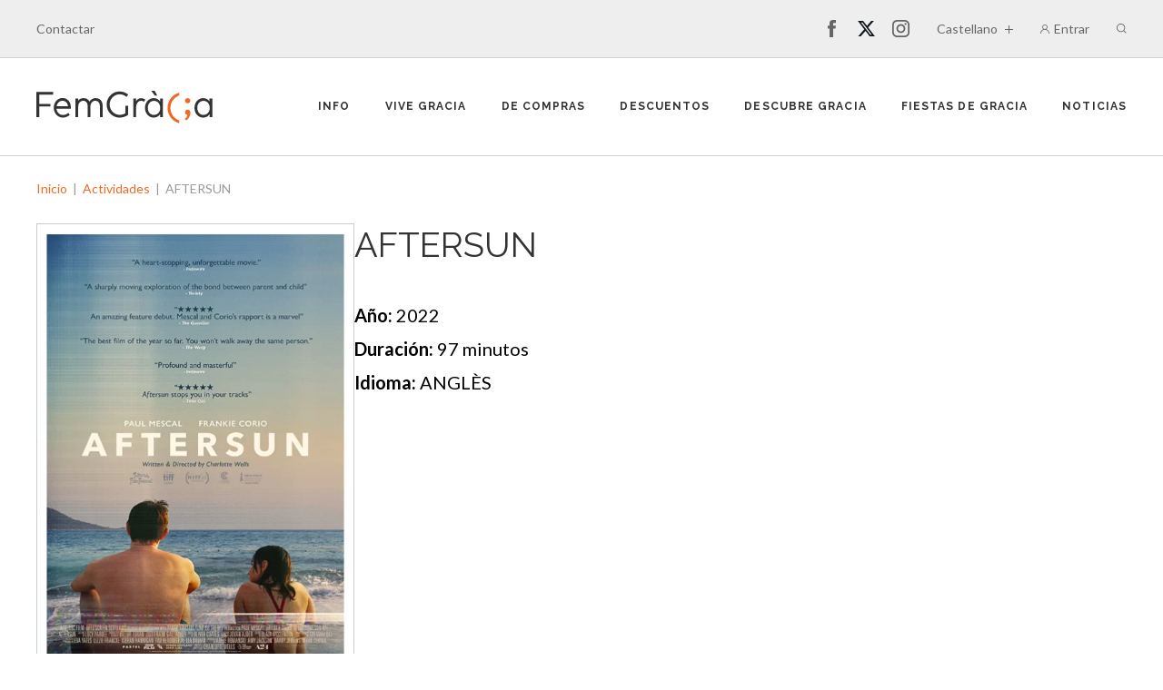

--- FILE ---
content_type: text/html; charset=windows-1252
request_url: https://www.femgracia.cat/es/actividad/aftersun
body_size: 24483
content:
<!DOCTYPE html>
<html class="no-js" lang="es" dir="ltr">
<head id="website-head">
	<meta charset="windows-1252">
	<title>AFTERSUN</title>

				<script type="application/ld+json">
				{
    "movies": {
        "@context": "https://schema.org",
        "@type": "Movie",
        "name": "AFTERSUN",
        "description": "Aftersun es una película dramática estrenada en 2022, que cuenta la historia de Sophie, una niña de 11 años que se va de vacaciones de verano a Turquía con su amoroso e idealista padre, Calum. Veinte años después de esta experiencia, Sophie reflexiona sobre su relación con su padre y las partes de él que no pudo conocer.Dirigida y escrita por Charlotte Wells, esta película marca su debut en la industria cinematográfica. Wells describe la película como \"emocionalmente autobiográfica\" y busca explorar un período diferente en la relación entre un padre joven y su hija, en comparación con su primer cortometraje de 2015, El martes. El papel protagónico de Sophie fue interpretado por Frankie Corio, quien fue elegida después de un casting que incluyó a más de 800 personas.El rodaje de Aftersun tuvo lugar en Turquía, brindando un hermoso escenario para la historia. Antes de comenzar la filmación, los actores tuvieron un período de dos semanas de ensayos para prepararse para sus roles. Durante este proceso, la directora decidió excluir las escenas que retrataban el estado depresivo del personaje de Calum, para asegurar que la actuación de Frankie Corio mantuviera la inocencia necesaria para representar a Sophie.La película se estrenó como parte de la Semana Internacional de la Crítica durante el Festival de Cine de Cannes de 2022, donde recibió un premio del jurado en reconocimiento a su calidad cinematográfica. Además, Aftersun fue proyectada en varios festivales de cine, incluyendo el Festival Internacional de Cine de Edimburgo, el Festival Internacional de Cine de Melbourne, el Festival de Cine de Telluride, el Festival Internacional de Cine de Toronto, el Festival de Cine de Nueva York y el Adelaide Film Fiesta.Aftersun fue distribuida en varios países, incluyendo Austria, Francia, Alemania, India, Irlanda, Italia, Latinoamérica, España, Turquía y el Reino Unido. En Estados Unidos y Canadá, la distribución estuvo a cargo de A24, mientras que en otros países fue Mubi quien se encargó de llevar la película a las salas de cine. Los espectadores estadounidenses tuvieron la oportunidad de disfrutar de la película desde el 21 de octubre de 2022, mientras que en el Reino Unido fue estrenada el 18 de noviembre del mismo año.La crítica ha elogiado ampliamente a Aftersun. En Rotten Tomatoes, la película cuenta con un índice de aprobación del 96%, basado en 102 reseñas de críticos, con una calificación promedio de 8.8/10. Los críticos destacan la actuación de Frankie Corio como uno de los puntos más destacados de la película y elogiaron la forma en que la historia profundiza en la intersección entre nuestros recuerdos de seres queridos y su verdadera naturaleza.Metacritic también otorgó a la película una puntuación alta, con una calificación media ponderada de 95 sobre 100 basada en 34 reseñas, lo que indica una \"aclamación universal\". AO Scott, crítico de cine del New York Times, describió la película como \"asombrosa y devastadora\", elogiando la habilidad de Wells para desbloquear el potencial del lenguaje cinematográfico y revelar mundos internos a través de su narrativa poética. Fionnuala Halligan de Screen Daily destacó a Wells como una de las voces más prometedoras del cine británico, elogiando su enfoque medido pero implacable. Carlos Aguilar de The Wrap alabó la cinematografía de Gregory Oke, describiéndola como visualmente fluida y radiante en su melancolía. Por su parte, Sebastián Valle de la revista Hush consideró a Aftersun como una obra minimalista que reflexiona sobre el tiempo a través del retrato de una relación padre-hija filtrada por la prismática de una memoria incompleta.En resumen, Aftersun es una película dramática que cautiva a la audiencia a través de una emotiva historia sobre la relación entre un padre y su hija. Con una dirección y escritura cuidadosas por parte de Charlotte Wells, esta película ha sido elogiada por su actuación, su cinematografía y su capacidad para explorar la naturaleza de nuestros recuerdos y la verdadera esencia de las personas. No es de sorprender que Aftersun haya recibido reconocimiento y elogios en festivales de cine internacionales.",
        "trailer": {
            "@type": "VideoObject",
            "name": "AFTERSUN",
            "embedUrl": "https://www.youtube.com/watch?v=NEvQm7_ezHE",
            "thumbnailUrl": "www.femgracia.cat/media/femgracia/image/eventos/90_Foto.1742682435.webp",
            "uploadDate": "2024-01-04T21:00:00+01:00"
        },
        "image": "www.femgracia.cat/media/femgracia/image/eventos/90_Foto.1742682435.webp",
        "datePublished": "2024-01-04 21:00:00",
        "thumbnailUrl": "https://www.youtube.com/watch?v=NEvQm7_ezHE"
    }
}			</script>
	
			
	<link href="/media/femgracia/personalizacion/80_Favicon.1742682976.ico" rel="shortcut icon" type="image/x-icon">
	
	<meta name="description" content="Aftersun es una pel&iacute;cula dram&aacute;tica estrenada en 2022, que cuenta la historia de Sophie, una ni&ntilde;a de 11 a&ntilde;os que se va de vacaciones de verano a...">
	
	<link rel="alternate" hreflang="es" href="https://www.femgracia.cat/es/actividad/aftersun" /><link rel="alternate" hreflang="ca" href="https://www.femgracia.cat/cat/activitat/aftersun" />	<link rel="canonical" href="https://www.femgracia.cat/es/actividad/aftersun">	
	<meta name="robots" content="index, follow">
	<meta name="google" content="notranslate">
	<meta name="theme-color" content="#F26A21">
	
	
		
	<meta property="og:title" content="AFTERSUN">
	<meta property="og:description" content="Aftersun es una película dramática estrenada en 2022, que cuenta la historia de Sophie, una niña de 11 años que se va de vacaciones de verano a...">
	<meta property="og:url" content="https://www.femgracia.cat/es/actividad/aftersun">
	<meta property="og:image" content="https://www.femgracia.cat/media/femgracia/image/personalizacion/80_FotoRS.1742682643.webp"><link rel="image_src" href="https://www.femgracia.cat/media/femgracia/image/personalizacion/80_FotoRS.1742682643.webp">	<meta property="og:type" content="website">

	<meta name="twitter:title" content="AFTERSUN">
	<meta name="twitter:description" content="Aftersun es una película dramática estrenada en 2022, que cuenta la historia de Sophie, una niña de 11 años que se va de vacaciones de verano a...">
	<meta name="twitter:image" content="https://www.femgracia.cat/media/femgracia/image/personalizacion/80_FotoRS.1742682643.webp"><meta name="twitter:image:src" content="https://www.femgracia.cat/media/femgracia/image/personalizacion/80_FotoRS.1742682643.webp">	<meta name="twitter:url" content="https://www.femgracia.cat/es/actividad/aftersun">
	<meta name="twitter:card" content="summary_large_image">
	<meta name="twitter:site" content="">

	<link rel="stylesheet" href="//code.jquery.com/ui/1.12.1/themes/base/jquery-ui.min.css">	
			<link rel="preload" href="/libs/assets/flexslider2/flexslider-min_1742673060.css" as="style">
		<link rel="stylesheet" href="/libs/assets/flexslider2/flexslider-min_1742673060.css">

	
	<link rel="preconnect" href="https://fonts.googleapis.com">
	<link rel="preconnect" href="https://fonts.gstatic.com" crossorigin>
		<link type="text/css" rel="preload" href="https://fonts.googleapis.com/css?family=Raleway:300,400,700&subset=latin-ext&display=swap" as="style">
		<link type="text/css" rel="stylesheet" href="https://fonts.googleapis.com/css?family=Raleway:300,400,700&subset=latin-ext&display=swap">
	
			<link rel="preload" href="/styles/asociaciones_1748542214.css" as="style">
	 
	<link rel="stylesheet" href="/styles/asociaciones_1748542214.css" id="maincss">

			<link rel="preload" href="/libs/assets/jquery.sidr.dark_1742673060.css" as="style">
		<link rel="stylesheet" href="/libs/assets/jquery.sidr.dark_1742673060.css">
	
			<link rel="preload" href="/libs/assets/magnific-popup-0.9.0.min_1742673060.css" as="style">
		<link rel="stylesheet" href="/libs/assets/magnific-popup-0.9.0.min_1742673060.css">

		
			<meta name="viewport" content="width=device-width, initial-scale=1">
						<link rel="preload" href="/styles/responsive_1742689125.css" as="style">
				<link rel="stylesheet" href="/styles/responsive_1742689125.css">
		
	
	
	
	
	
							<link rel="preload" href="/styles/template4_1742689125.css" as="style">
				<link rel="stylesheet" href="/styles/template4_1742689125.css">
	
	
							<link rel="preload" href="/styles/custom.femgracia_1742689125.css" as="style">
				<link rel="stylesheet" href="/styles/custom.femgracia_1742689125.css" id="customcss">
	
	
			<link rel="preload" href="/styles/marquee_1753446081.css" as="style">
		<link rel="stylesheet" href="/styles/marquee_1753446081.css">

			<link rel="preload" href="/styles/chart_1753461024.css" as="style">
		<link rel="stylesheet" href="/styles/chart_1753461024.css">

			<link rel="preload" href="/styles/exchange_1754209026.css" as="style">
		<link rel="stylesheet" href="/styles/exchange_1754209026.css">

			<link rel="stylesheet" href="https://unpkg.com/leaflet@1.9.4/dist/leaflet.css" integrity="sha256-p4NxAoJBhIIN+hmNHrzRCf9tD/miZyoHS5obTRR9BMY=" crossorigin=""/>
	
	
	<style>.iframe-video { max-width: none; } .sesiones-pasadas { display: none; } .sesiones-pasadas.show-all-text { display: block; } .sesiones-pasadas-show a { font-weight: normal; color: #666!important; text-decoration: underline; } .sesiones-pasadas-show a:hover { text-decoration: none; }</style>

			
				<!-- Global site tag (gtag.js) - Google Analytics -->
<script async src="https://www.googletagmanager.com/gtag/js?id=G-8JCQ6LZWCR"></script>
<script>
  window.dataLayer = window.dataLayer || [];
  function gtag(){dataLayer.push(arguments);}
  gtag('js', new Date());
  gtag('config', 'G-8JCQ6LZWCR');
    
</script>
		
	<!--[if lt IE 9]><script src="//html5shim.googlecode.com/svn/trunk/html5.js"></script><![endif]--> 

	

</head>
<!-- start body --><body id="es" class="page-eventos-detalle ">
  <div id="fb-root"></div>
    <script>
    window.twttr = (function(d,s,id){
      var js, fjs = d.getElementsByTagName(s)[0], t = window.twttr || {};
      if (d.getElementById(id)) return t;
      js = d.createElement(s);
      js.id = id;
      js.src = "https://platform.twitter.com/widgets.js";
      js.defer = true;
      fjs.parentNode.insertBefore(js, fjs);
      t._e = [];
      t.ready = function(f){
        t._e.push(f);
      };
      return t;
    }(document,"script","twitter-wjs"));
  </script>
	<div id="predictive-res" class="predictive none clearfix"></div>
	<div id="searcher">
		<div class="wrapper">
			<form class="clear overflow" id="predictive-form" action="/es/busqueda">
				<input type="text" autocomplete="off" id="predictive-q" name="q" value="" maxlength="50" placeholder="Buscar por palabra" class="left">
				<input type="submit" class="left fa fa-lupa bgcolor" value="">
			</form>
		</div>
	</div>

	
		<section data-width="" class="">
		<div class="wrapper topper font">
			<div class="left nav">
				<ul class="left  ">
					<li class="upper  left"><a href="/es/contactar"  title="Contactar">Contactar</a></li>																								</ul>
			</div>
			<ul class="right log-search">
								<li class="upper left langs"><a href="#" title="Castellano" class="lang active"><b>Castellano</b><strong>es</strong><div class="icon-wrapper"><div class="arrow icon-down"></div></div></a><span><a href="/cat/activitat/aftersun" title="Català">Català</a></span></li>				
			<li class="upper left nosidr"><a href="#" title="Entrar" class="user"><span>Entrar</span><div class="svg-icon-wrapper user-account"><svg xmlns="http://www.w3.org/2000/svg" width="10" height="10" viewBox="0 0 10 10">
    <path fill="#666" d="M8.536 6.464c-.545-.544-1.193-.947-1.9-1.191C7.393 4.75 7.89 3.878 7.89 2.89 7.89 1.297 6.594 0 5 0S2.11 1.297 2.11 2.89c0 .988.497 1.861 1.254 2.383-.707.244-1.355.647-1.9 1.191C.52 7.41 0 8.664 0 10h.781C.781 7.674 2.674 5.781 5 5.781c2.326 0 4.219 1.893 4.219 4.219H10c0-1.336-.52-2.591-1.464-3.536zM5 5c-1.163 0-2.11-.946-2.11-2.11C2.89 1.728 3.838.782 5 .782c1.163 0 2.11.947 2.11 2.11C7.11 4.054 6.162 5 5 5z"/>
</svg>
</div></a></li>
						
	<li class="upper left relative searcher nosidr ">
		<a href="#" title="Buscar" class="lens"><span>Buscar</span><div class="svg-icon-wrapper lupa"><svg xmlns="http://www.w3.org/2000/svg" width="12" height="12" viewBox="0 0 12 12">
    <path fill="#666" fill-rule="evenodd" d="M.937 5.077c0-2.283 1.857-4.14 4.14-4.14 2.282 0 4.139 1.857 4.139 4.14 0 2.282-1.857 4.14-4.14 4.14-2.282 0-4.139-1.858-4.139-4.14m10.453 5.651l-2.41-2.41c.732-.88 1.173-2.01 1.173-3.241C10.153 2.277 7.876 0 5.076 0 2.277 0 0 2.278 0 5.077c0 2.8 2.277 5.076 5.076 5.076 1.232 0 2.362-.44 3.242-1.172l2.41 2.41c.092.092.212.137.332.137.12 0 .24-.045.33-.137.184-.183.184-.48 0-.663"/>
</svg>
</div><div class="svg-icon-wrapper close"><svg enable-background="new 0 0 512 512" height="512px" id="Layer_1" version="1.1" viewBox="0 0 512 512" width="512px" xml:space="preserve" xmlns="http://www.w3.org/2000/svg" xmlns:xlink="http://www.w3.org/1999/xlink"><path d="M74.966,437.013c-99.97-99.97-99.97-262.065,0-362.037c100.002-99.97,262.066-99.97,362.067,0  c99.971,99.971,99.971,262.067,0,362.037C337.032,536.998,174.968,536.998,74.966,437.013z M391.782,120.227  c-75.001-74.985-196.564-74.985-271.534,0c-75.001,74.985-75.001,196.55,0,271.535c74.97,74.986,196.533,74.986,271.534,0  C466.754,316.775,466.754,195.212,391.782,120.227z M188.124,369.137l-45.251-45.266l67.876-67.877l-67.876-67.876l45.251-45.267  L256,210.743l67.877-67.892l45.25,45.267l-67.876,67.876l67.876,67.877l-45.25,45.266L256,301.245L188.124,369.137z"/></svg></div></a>
	</li>
			</ul>
			<ul class="social-networks nosidr"><li class="left"><a href="https://www.facebook.com/femgraciacat" target="_blank" rel="nofollow" title="Facebook"><svg version="1.1" id="Capa_1" xmlns="http://www.w3.org/2000/svg" xmlns:xlink="http://www.w3.org/1999/xlink" x="0px" y="0px"
	 width="430.113px" height="430.114px" viewBox="0 0 430.113 430.114" style="enable-background:new 0 0 430.113 430.114;"
	 xml:space="preserve">
<g>
	<path id="Facebook" d="M158.081,83.3c0,10.839,0,59.218,0,59.218h-43.385v72.412h43.385v215.183h89.122V214.936h59.805
		c0,0,5.601-34.721,8.316-72.685c-7.784,0-67.784,0-67.784,0s0-42.127,0-49.511c0-7.4,9.717-17.354,19.321-17.354
		c9.586,0,29.818,0,48.557,0c0-9.859,0-43.924,0-75.385c-25.016,0-53.476,0-66.021,0C155.878-0.004,158.081,72.48,158.081,83.3z"/>
</g>
<g>
</g>
<g>
</g>
<g>
</g>
<g>
</g>
<g>
</g>
<g>
</g>
<g>
</g>
<g>
</g>
<g>
</g>
<g>
</g>
<g>
</g>
<g>
</g>
<g>
</g>
<g>
</g>
<g>
</g>
</svg>
</a></li><li class="left"><a href="https://www.twitter.com/femgraciacat" target="_blank" rel="nofollow" title="Twitter"><svg id="Capa_1" xmlns="http://www.w3.org/2000/svg" version="1.1" viewBox="0 0 90 90">
  <!-- Generator: Adobe Illustrator 29.5.1, SVG Export Plug-In . SVG Version: 2.1.0 Build 141)  -->
  <defs>
    <style>
      .st0 {
        fill: #0f141a;
      }
    </style>
  </defs>
  <path class="st0" d="M65.5,76.6h7.5L24.8,12.9h-8l48.7,63.7ZM70.3,5.3h13.5l-29.4,33.6,34.6,45.8h-27.1l-21.2-27.8-24.3,27.8H2.8l31.5-36L1.1,5.3h27.8l19.2,25.4,22.2-25.4Z"/>
</svg></a></li><li class="left"><a href="https://www.instagram.com/femgraciacat" target="_blank" rel="nofollow" title="Instagram"><svg version="1.1" id="Layer_1" xmlns="http://www.w3.org/2000/svg" xmlns:xlink="http://www.w3.org/1999/xlink" x="0px" y="0px"
	 width="18.371px" height="18.371px" viewBox="1.759 1.778 18.371 18.371" enable-background="new 1.759 1.778 18.371 18.371"
	 xml:space="preserve">
<g>
	<path d="M10.944,6.185c-2.592,0-4.741,2.111-4.741,4.741c0,2.63,2.111,4.74,4.741,4.74c2.63,0,4.741-2.147,4.741-4.74
		C15.686,8.333,13.537,6.185,10.944,6.185z M10.944,13.963c-1.667,0-3.037-1.37-3.037-3.037c0-1.667,1.371-3.037,3.037-3.037
		c1.667,0,3.037,1.371,3.037,3.037C13.981,12.593,12.611,13.963,10.944,13.963z"/>
	<circle cx="15.87" cy="6.074" r="1.074"/>
	<path d="M18.648,3.296c-0.963-1-2.334-1.519-3.889-1.519H7.13c-3.223,0-5.371,2.148-5.371,5.37v7.592
		c0,1.594,0.519,2.963,1.556,3.963c1,0.963,2.333,1.445,3.852,1.445h7.556c1.592,0,2.926-0.519,3.889-1.445
		c1-0.963,1.519-2.333,1.519-3.926V7.148C20.13,5.593,19.611,4.259,18.648,3.296z M18.5,14.777c0,1.148-0.407,2.074-1.074,2.704
		c-0.666,0.63-1.592,0.963-2.703,0.963H7.167c-1.111,0-2.037-0.333-2.704-0.963c-0.667-0.667-1-1.593-1-2.741V7.148
		c0-1.111,0.333-2.037,1-2.704c0.63-0.629,1.593-0.963,2.704-0.963h7.63c1.11,0,2.037,0.333,2.703,1c0.63,0.667,1,1.593,1,2.667
		V14.777L18.5,14.777z"/>
</g>
</svg>
</a></li></ul>					</div>
	</section>
		<header class="">
				<div class="wrapper header clearfix">
			<h2>Fem Gracia</h2>			<div class="left logo">
							<a href="/es/" title="Fem Gracia"><img src="/media/femgracia/image/personalizacion/80_LogoSVG.svg?v=1742682643" loading="lazy" alt="Fem Gracia" title="Fem Gracia"></a>
					</div>
					<div class="left none logo-mini">
				<a href="/es/" title="Fem Gracia"><img src="/media/femgracia/image/personalizacion/80_LogoMiniSVG.svg?v=1742682643" alt="Fem Gracia" title="Fem Gracia"></a>
			</div>
			<div class="right nav-mobile">
	<a id="responsive-nav-button" href="#sidr-main" title="Secciones">
		<svg version="1.1" id="Layer_1" xmlns="http://www.w3.org/2000/svg" xmlns:xlink="http://www.w3.org/1999/xlink" x="0px" y="0px"
	 width="28px" height="20px" viewBox="2 6 28 20" enable-background="new 2 6 28 20" xml:space="preserve">
<path d="M4,10h24c1.104,0,2-0.896,2-2s-0.896-2-2-2H4C2.896,6,2,6.896,2,8S2.896,10,4,10z M28,14H4c-1.104,0-2,0.896-2,2
	c0,1.104,0.896,2,2,2h24c1.104,0,2-0.896,2-2C30,14.896,29.104,14,28,14z M28,22H4c-1.104,0-2,0.896-2,2s0.896,2,2,2h24
	c1.104,0,2-0.896,2-2S29.104,22,28,22z"/>
</svg>
	</a>
</div>		</div>	
	</header>
	
	<div id="nav" class=" vertical-menu ">
		<div class="wrapper ">
			<div class="logo-mini-nav">
				<div class="left logo-mini">
					<a href="/es/" title="Fem Gracia"><img src="/media/femgracia/image/personalizacion/80_LogoMiniSVG.svg?v=1742682643" alt="Fem Gracia" title="Fem Gracia"></a>
				</div>
			</div>
		
		
		
		<ul class="wrapper relative tcenter  font principal">
			
			<li class="upper arrow"><a href="/es/info" title="Info" class="" >Info</a><ul class="wrapper tcenter hoverable"><ul class="col"><li><a href="/es/que-es" title="¿Qué es Fem Gràcia?" class="" >¿Qué es Fem Gràcia?</a></li><li><a href="/es/servicios" title="Impulsa tu negocio" class="" >Impulsa tu negocio</a></li><li><a href="/es/alta" title="¡Súmate a Fem Gràcia!" class="" >¡Súmate a Fem Gràcia!</a></li></ul></ul></li><li class="upper arrow"><a href="/es/agenda" title="Vive Gracia" class="" >Vive Gracia</a><ul class="wrapper tcenter hoverable"><ul class="col"><li><a href="/es/agenda/inicio" title="Inicio" class="" >Inicio</a></li><li><a href="/es/agenda/agenda-de-entidades" title="Agenda de Entidades" class="" >Agenda de Entidades</a></li><li><a href="/es/agenda/talleres" title="Talleres" class="" >Talleres</a></li><li><a href="/es/agenda/exposiciones" title="Exposiciones" class="" >Exposiciones</a></li><li><a href="/es/agenda/teatros" title="Teatros" class="" >Teatros</a></li><li><a href="/es/agenda/cines" title="Cines" class="" >Cines</a></li><li><a href="/es/agenda/programacion" title="Programación" class="" >Programación</a></li></ul></ul></li><li class="upper "><a href="/es/negocios" title="De compras por Gracia. Comercios, profesionales y empresas de servicios." class="" >De compras</a></li><li class="upper arrow"><a href="/es/descuentos" title="Descuentos" class="" >Descuentos</a><ul class="wrapper tcenter hoverable"><ul class="col"><li><a href="/es/descuentos-en-gracia" title="Las mejores promociones y descuentos en Gràcia" class="" >Gracia con descuentos</a></li><li><a href="/es/promociones-tarjetas-fidelizacion" title="Gratificaciones exclusivas para ti" class="" >Tarjeta Fem Gràcia</a></li><li><a href="/es/concursos" title="Participa y gana" class="" >Premiamos tu compra</a></li><li><a href="/es/promociones" title="Compra con ventajas en los negocios de Gràcia" class="" >Promociones activas</a></li><li><a href="/es/obtener-la-tarjeta" title="Tu fidelidad vale mucho" class="" >Quiero mi tarjeta</a></li></ul></ul></li><li class="upper "><a href="/es/descubre-gracia" title="Descubre Gracia, Lugares de interés y puntos de referencia históricos" class="" >Descubre Gracia</a></li><li class="upper arrow"><a href="/es/fiestas-de-gracia" title="Fiestas de Gracia" class="" >Fiestas de Gracia</a><ul class="wrapper tcenter hoverable"><ul class="col"><li><a href="/es/fiestas-de-gracia/historia-de-las-fiestas-de-gracia" title="Historia de las Fiestas de Gràcia " class="" >Historia de las Fiestas de Gràcia </a></li><li><a href="/es/fiestas-de-gracia/programa-fiestas-de-gracia-2024" title="Programa Fiestas de Gracia 2024" class="" >Programa Fiestas de Gracia 2024</a></li><li><a href="/es/fiestas-de-gracia/fiesta-de-sant-medir" title="Fiesta de Sant Medir" class="" >Fiesta de Sant Medir</a></li><li><a href="/es/fiestas-de-gracia/calles-engalanadas" title="Calles Engalanadas" class="" >Calles Engalanadas</a></li></ul></ul></li><li class="upper "><a href="/es/noticias" title="Noticias de Gracia" class="" >Noticias</a></li>
		</ul>
		
		</div>
	</div>
<main class="completeview">
				<div class="body wrapper  vista-completa">
				
		<div class="breadcrumbs">
	<span typeof="v:Breadcrumb"><a href="/es/" rel="v:url" property="v:title" title="Inicio">Inicio</a></span> &nbsp;|&nbsp; <span typeof="v:Breadcrumb"><a href="/es/eventos" rel="v:url" property="v:title" title="Actividades">Actividades</a></span> &nbsp;|&nbsp; <span>AFTERSUN</span></div>
						<div class="content clearfix eventos-detalle ">
									
			<div class="left abstract ">
												
				
		
		<div class="evento-detalle-cultura-wrapper cuinfo"> 
			<div class="evento-detalle-image">
			<a href="/media/femgracia/image/eventos/90_Foto.1742682435.webp" title="AFTERSUN">
				<img src="/media/femgracia/image/eventos/90_Foto.1742682435.webp" alt="AFTERSUN" />
			</a>
		</div>
			<div class="evento-detalle-info">
				<h1 class="font">AFTERSUN</h1>
				<div class="evento-detalle-extrainfo">
					<ul><li><strong>Año: </strong> 2022</li><li><strong>Duración: </strong> 97 minutos</li><li><strong>Idioma: </strong> ANGLÈS</li></ul>
				</div>
			</div>
		</div>
	
		
			<div class="evento-detalle-cultura-wrapper cusinopsis">
				<h3 class="font"><span>Sinopsis</span></h3>
				<p>Aftersun es una película dramática estrenada en 2022, que cuenta la historia de Sophie, una niña de 11 años que se va de vacaciones de verano a Turquía con su amoroso e idealista padre, Calum. Veinte años después de esta experiencia, Sophie reflexiona sobre su relación con su padre y las partes de él que no pudo conocer.</p><p>Dirigida y escrita por Charlotte Wells, esta película marca su debut en la industria cinematográfica. Wells describe la película como "emocionalmente autobiográfica" y busca explorar un período diferente en la relación entre un padre joven y su hija, en comparación con su primer cortometraje de 2015, El martes. El papel protagónico de Sophie fue interpretado por Frankie Corio, quien fue elegida después de un casting que incluyó a más de 800 personas.</p><p>El rodaje de Aftersun tuvo lugar en Turquía, brindando un hermoso escenario para la historia. Antes de comenzar la filmación, los actores tuvieron un período de dos semanas de ensayos para prepararse para sus roles. Durante este proceso, la directora decidió excluir las escenas que retrataban el estado depresivo del personaje de Calum, para asegurar que la actuación de Frankie Corio mantuviera la inocencia necesaria para representar a Sophie.</p><p>La película se estrenó como parte de la Semana Internacional de la Crítica durante el Festival de Cine de Cannes de 2022, donde recibió un premio del jurado en reconocimiento a su calidad cinematográfica. Además, Aftersun fue proyectada en varios festivales de cine, incluyendo el Festival Internacional de Cine de Edimburgo, el Festival Internacional de Cine de Melbourne, el Festival de Cine de Telluride, el Festival Internacional de Cine de Toronto, el Festival de Cine de Nueva York y el Adelaide Film Fiesta.</p><p>Aftersun fue distribuida en varios países, incluyendo Austria, Francia, Alemania, India, Irlanda, Italia, Latinoamérica, España, Turquía y el Reino Unido. En Estados Unidos y Canadá, la distribución estuvo a cargo de A24, mientras que en otros países fue Mubi quien se encargó de llevar la película a las salas de cine. Los espectadores estadounidenses tuvieron la oportunidad de disfrutar de la película desde el 21 de octubre de 2022, mientras que en el Reino Unido fue estrenada el 18 de noviembre del mismo año.</p><p>La crítica ha elogiado ampliamente a Aftersun. En Rotten Tomatoes, la película cuenta con un índice de aprobación del 96%, basado en 102 reseñas de críticos, con una calificación promedio de 8.8/10. Los críticos destacan la actuación de Frankie Corio como uno de los puntos más destacados de la película y elogiaron la forma en que la historia profundiza en la intersección entre nuestros recuerdos de seres queridos y su verdadera naturaleza.</p><p>Metacritic también otorgó a la película una puntuación alta, con una calificación media ponderada de 95 sobre 100 basada en 34 reseñas, lo que indica una "aclamación universal". AO Scott, crítico de cine del New York Times, describió la película como "asombrosa y devastadora", elogiando la habilidad de Wells para desbloquear el potencial del lenguaje cinematográfico y revelar mundos internos a través de su narrativa poética. Fionnuala Halligan de Screen Daily destacó a Wells como una de las voces más prometedoras del cine británico, elogiando su enfoque medido pero implacable. Carlos Aguilar de The Wrap alabó la cinematografía de Gregory Oke, describiéndola como visualmente fluida y radiante en su melancolía. Por su parte, Sebastián Valle de la revista Hush consideró a Aftersun como una obra minimalista que reflexiona sobre el tiempo a través del retrato de una relación padre-hija filtrada por la prismática de una memoria incompleta.</p><p>En resumen, Aftersun es una película dramática que cautiva a la audiencia a través de una emotiva historia sobre la relación entre un padre y su hija. Con una dirección y escritura cuidadosas por parte de Charlotte Wells, esta película ha sido elogiada por su actuación, su cinematografía y su capacidad para explorar la naturaleza de nuestros recuerdos y la verdadera esencia de las personas. No es de sorprender que Aftersun haya recibido reconocimiento y elogios en festivales de cine internacionales.</p>
				<!-- <div class="evento-detalle-cultura-link">
					<a class="bgcolor btn" href="#">Más Información</a>
				</div> -->
			</div>
		
			<div class="evento-detalle-cultura-wrapper cusinopsis">
				<h3 class="font"><span>Trailer</span></h3>
				<div class="evento-detalle-cultura-wrapper cutrailer">
					<div class="iframe-video"><iframe src="https://www.youtube.com/embed/NEvQm7_ezHE" frameborder="0" webkitallowfullscreen mozallowfullscreen allowfullscreen></iframe></div>
				</div>
		
			<div class="evento-detalle-cultura-wrapper cucartelera">
				<h3 class="font"><span>Cartelera - Cines</span></h3>
				<p><b>'AFTERSUN'</b> está en la cartelera de estos cines:</p>
				
					<div class="evento-detalle-cultura-socio-wrapper">
						<div class="evento-detalle-cultura-socio-info">
							<div class="evento-detalle-cultura-socio-img"><a href="/es/lugar/espai-texas"><img src="/media/femgracia/image/socios/7103_Logo.svg?v=1742682950" title="Espai Texas" alt="Espai Texas"/></a></div>
							<div class="evento-detalle-cultura-socio-data">
								<div class="evento-detalle-cultura-socio nombre"><a href="/es/lugar/espai-texas">Espai Texas</a></div>
								
								

								
								<div class="evento-detalle-cultura-socio sesiones">
									<b>Sesiones pasadas</b>
									<div class="sesiones-pasadas-show"><a href="#">Mostrar las sesiones pasadas</a></div>
									<div class="sesiones-pasadas"><div class="sesion-pasada"><span>04/01</span> 21:00</div><div class="sesion-pasada"><span>03/01</span> 21:00</div><div class="sesion-pasada"><span>02/01</span> 21:00</div><div class="sesion-pasada"><span>30/12</span> 21:00</div><div class="sesion-pasada"><span>29/12</span> 21:00</div><div class="sesion-pasada"><span>21/12</span> 16:15</div><div class="sesion-pasada"><span>20/12</span> 16:15</div><div class="sesion-pasada"><span>19/12</span> 16:15</div><div class="sesion-pasada"><span>18/12</span> 16:15</div><div class="sesion-pasada"><span>17/12</span> 16:15</div><div class="sesion-pasada"><span>16/12</span> 16:15</div><div class="sesion-pasada"><span>15/12</span> 16:15</div><div class="sesion-pasada"><span>14/12</span> 16:15</div><div class="sesion-pasada"><span>13/12</span> 16:15</div><div class="sesion-pasada"><span>12/12</span> 16:15</div><div class="sesion-pasada"><span>11/12</span> 16:15</div><div class="sesion-pasada"><span>10/12</span> 16:15</div><div class="sesion-pasada"><span>09/12</span> 16:15</div><div class="sesion-pasada"><span>08/12</span> 16:15</div><div class="sesion-pasada"><span>07/12</span> 20:45 &nbsp;|&nbsp; 16:00</div><div class="sesion-pasada"><span>06/12</span> 20:45 &nbsp;|&nbsp; 16:00</div><div class="sesion-pasada"><span>05/12</span> 20:45 &nbsp;|&nbsp; 16:00</div><div class="sesion-pasada"><span>04/12</span> 20:45 &nbsp;|&nbsp; 16:00</div></div>
								</div>

								<div class="evento-detalle-cultura-socio direccion"><a href="/es/callejero-de-gracia/calle-de-bailen" title="C/ de Bailèn, 205" class="item-detail__street">C/ de Bailèn, 205</a></div>
								<div class="evento-detalle-cultura-socio poblacion">08037 Barcelona</div>
								<div class="evento-detalle-cultura-socio telefono"></div>
							</div>
						</div>
					</div>
				
			</div>
		
		
			<div class="evento-detalle-cultura-wrapper culistado">
				<h3 class="font"><span>También te puede interesar</span></h3>
				<div class="evento-detalle-cultura-interesar">
					<div class="evento-detalle-cultura-interesar-item"><a href="/es/actividad/co-love" title="Co-Love"><img src="/media/femgracia/image/eventos/3158_Foto.1767331309.webp" alt="Co-Love" title="Co-Love"></a></div>
				</div>
			</div>
		
				</div>
			<div class="right sidebar">
		<div class="sidebar-bloque sidebar-bloque-comun ">
			<h4 class="font light bgcolor">Lo Más Visto</h4>
			<div class="mostviewed">
				
		<div class="item">
			<figure class="figure"><a href="/es/actividad/desapareados" title="DESAPAREADOS"><img src="/media/femgracia/image/eventos/2541_Foto.1768972859.webp" alt="DESAPAREADOS" title="DESAPAREADOS" /></a></figure>
			<h3 class="font"><a href="/es/actividad/desapareados" title="DESAPAREADOS">DESAPAREADOS</a></h3>
		</div>
	
		<div class="item">
			<figure class="figure"><a href="/es/noticia/nuevos-clubs-de-lectura-en-bibliotecas-de-barcelona-2026" title="Nuevos Clubs de Lectura en Bibliotecas de Barcelona 2026"><img src="/media/femgracia/image/noticias/705_Foto.1768627348.webp" alt="Nuevos Clubs de Lectura en Bibliotecas de Barcelona 2026" title="Nuevos Clubs de Lectura en Bibliotecas de Barcelona 2026" /></a></figure>
			<h3 class="font"><a href="/es/noticia/nuevos-clubs-de-lectura-en-bibliotecas-de-barcelona-2026" title="Nuevos Clubs de Lectura en Bibliotecas de Barcelona 2026">Nuevos Clubs de Lectura en Bibliotecas de Barcelona 2026</a></h3>
		</div>
	
		<div class="item">
			<figure class="figure"><a href="/es/noticia/foguerons-a-gracia-2026-tradicio-mallorquina" title="Foguerons a Gràcia 2026: Tradició Mallorquina"><img src="/media/femgracia/image/noticias/704_Foto.1768540979.webp" alt="Foguerons a Gràcia 2026: Tradició Mallorquina" title="Foguerons a Gràcia 2026: Tradició Mallorquina" /></a></figure>
			<h3 class="font"><a href="/es/noticia/foguerons-a-gracia-2026-tradicio-mallorquina" title="Foguerons a Gràcia 2026: Tradició Mallorquina">Foguerons a Gràcia 2026: Tradició Mallorquina</a></h3>
		</div>
	
		<div class="item">
			<span></span>
			<h3 class="font"><a href="/es/actividad/la-asistenta" title="La asistenta">La asistenta</a></h3>
		</div>
	
		<div class="item">
			<span></span>
			<h3 class="font"><a href="/es/actividad/fuck-the-polis" title="Fuck the Polis">Fuck the Polis</a></h3>
		</div>
	
			</div>
		</div>
	</div>		</div>
	</div>
	</main>

							<div class="clearfix wrapper content-socis">
								<h4 class="font light">Negocios y entidades</h4>
								<div id="ca-socis" class="ca-socis ">
									<div class="ca-wrapper">
				<div class="ca-item ca-item-1" style="width:199px;">
					<div class="ca-item-main" style="height:185px;">
						<a href="/es/lugar/centro-civico-el-coll-la-bruguera"  title="Centro Cívico El Coll - La Bruguera"><img class="" src="/media/femgracia/image/socios/5746_Logo.1742682881.jpg" title="Centro Cívico El Coll - La Bruguera" alt="Centro Cívico El Coll - La Bruguera" /></a>
					</div>
				</div>
			
				<div class="ca-item ca-item-2" style="width:199px;">
					<div class="ca-item-main" style="height:185px;">
						<a href="/es/negocio/collectiu-aicat-barcelona"  title="Col·lectiu Aicat Barcelona"><img class="" src="/media/femgracia/image/socios/1792_Logo.1742682687.png" title="Col·lectiu Aicat Barcelona" alt="Col·lectiu Aicat Barcelona" /></a>
					</div>
				</div>
			
				<div class="ca-item ca-item-3" style="width:199px;">
					<div class="ca-item-main" style="height:185px;">
						<a href="/es/negocio/clinica-de-fisioterapia-i-osteopatia-enric-gallofre-gracia-barcelona"  title="Clínica de Fisioteràpia i Osteopatía Enric Gallofré, Gràcia, Barcelona"><img class="" src="/media/femgracia/image/socios/7364_Logo.1742682957.jpg" title="Clínica de Fisioteràpia i Osteopatía Enric Gallofré, Gràcia, Barcelona" alt="Clínica de Fisioteràpia i Osteopatía Enric Gallofré, Gràcia, Barcelona" /></a>
					</div>
				</div>
			
				<div class="ca-item ca-item-4" style="width:199px;">
					<div class="ca-item-main" style="height:185px;">
						<a href="/es/lugar/bosque-multicines-mooby-bosque"  title="Bosque Multicines (MOOBY Bosque)"><img class="svg-logo" src="/media/femgracia/image/socios/7100_Logo.svg?v=1742682950" title="Bosque Multicines (MOOBY Bosque)" alt="Bosque Multicines (MOOBY Bosque)" /></a>
					</div>
				</div>
			
				<div class="ca-item ca-item-5" style="width:199px;">
					<div class="ca-item-main" style="height:185px;">
						<a href="/es/negocio/ola-bombon"  title="Ola Bombon"><img class="" src="/media/femgracia/image/socios/7374_Logo.1763708269.jpeg" title="Ola Bombon" alt="Ola Bombon" /></a>
					</div>
				</div>
			
				<div class="ca-item ca-item-6" style="width:199px;">
					<div class="ca-item-main" style="height:185px;">
						<a href="/es/lugar/mercado-de-la-libertad"  title="Mercat de la Llibertat"><img class="" src="/media/femgracia/image/socios/7118_Logo.1742682951.png" title="Mercat de la Llibertat" alt="Mercat de la Llibertat" /></a>
					</div>
				</div>
			
				<div class="ca-item ca-item-7" style="width:199px;">
					<div class="ca-item-main" style="height:185px;">
						<a href="/es/negocio/jorich-rellotgeria-i-joieria"  title="Jorich, Rellotgeria i Joieria"><img class="svg-logo" src="/media/femgracia/image/socios/7121_Logo.svg?v=1742682951" title="Jorich, Rellotgeria i Joieria" alt="Jorich, Rellotgeria i Joieria" /></a>
					</div>
				</div>
			</div>
								</div>
							</div>
								<footer data-width="" class="footer-v1">
			<div class="footer-newsletter">
		<div class="wrapper clearfix">
			<span class="font left upper">Subscríbete a nuestra newsletter</span> 
			<form class="right">
				<input type="text" name="Email" value="" placeholder="ESCRIBE AQUÍ TU E-MAIL" class="font input selval">
				<button type="submit" class="font right btn bgcolor upper">Suscribirse</button>
			</form>
		</div>
	</div>
				<div class="footer">
			<div class="wrapper clearfix font">
				<ul class="left social-networks"><li class="lit">Síguenos en las<br />Redes Sociales</li><li><a href="https://www.facebook.com/femgraciacat" target="_blank" rel="nofollow" title="Facebook"><svg version="1.1" id="Capa_1" xmlns="http://www.w3.org/2000/svg" xmlns:xlink="http://www.w3.org/1999/xlink" x="0px" y="0px"
	 width="430.113px" height="430.114px" viewBox="0 0 430.113 430.114" style="enable-background:new 0 0 430.113 430.114;"
	 xml:space="preserve">
<g>
	<path id="Facebook" d="M158.081,83.3c0,10.839,0,59.218,0,59.218h-43.385v72.412h43.385v215.183h89.122V214.936h59.805
		c0,0,5.601-34.721,8.316-72.685c-7.784,0-67.784,0-67.784,0s0-42.127,0-49.511c0-7.4,9.717-17.354,19.321-17.354
		c9.586,0,29.818,0,48.557,0c0-9.859,0-43.924,0-75.385c-25.016,0-53.476,0-66.021,0C155.878-0.004,158.081,72.48,158.081,83.3z"/>
</g>
<g>
</g>
<g>
</g>
<g>
</g>
<g>
</g>
<g>
</g>
<g>
</g>
<g>
</g>
<g>
</g>
<g>
</g>
<g>
</g>
<g>
</g>
<g>
</g>
<g>
</g>
<g>
</g>
<g>
</g>
</svg>
</a></li><li><a href="https://www.twitter.com/femgraciacat" target="_blank" rel="nofollow" title="Twitter"><svg id="Capa_1" xmlns="http://www.w3.org/2000/svg" version="1.1" viewBox="0 0 90 90">
  <!-- Generator: Adobe Illustrator 29.5.1, SVG Export Plug-In . SVG Version: 2.1.0 Build 141)  -->
  <defs>
    <style>
      .st0 {
        fill: #0f141a;
      }
    </style>
  </defs>
  <path class="st0" d="M65.5,76.6h7.5L24.8,12.9h-8l48.7,63.7ZM70.3,5.3h13.5l-29.4,33.6,34.6,45.8h-27.1l-21.2-27.8-24.3,27.8H2.8l31.5-36L1.1,5.3h27.8l19.2,25.4,22.2-25.4Z"/>
</svg></a></li><li><a href="https://www.instagram.com/femgraciacat" target="_blank" rel="nofollow" title="Instagram"><svg version="1.1" id="Layer_1" xmlns="http://www.w3.org/2000/svg" xmlns:xlink="http://www.w3.org/1999/xlink" x="0px" y="0px"
	 width="18.371px" height="18.371px" viewBox="1.759 1.778 18.371 18.371" enable-background="new 1.759 1.778 18.371 18.371"
	 xml:space="preserve">
<g>
	<path d="M10.944,6.185c-2.592,0-4.741,2.111-4.741,4.741c0,2.63,2.111,4.74,4.741,4.74c2.63,0,4.741-2.147,4.741-4.74
		C15.686,8.333,13.537,6.185,10.944,6.185z M10.944,13.963c-1.667,0-3.037-1.37-3.037-3.037c0-1.667,1.371-3.037,3.037-3.037
		c1.667,0,3.037,1.371,3.037,3.037C13.981,12.593,12.611,13.963,10.944,13.963z"/>
	<circle cx="15.87" cy="6.074" r="1.074"/>
	<path d="M18.648,3.296c-0.963-1-2.334-1.519-3.889-1.519H7.13c-3.223,0-5.371,2.148-5.371,5.37v7.592
		c0,1.594,0.519,2.963,1.556,3.963c1,0.963,2.333,1.445,3.852,1.445h7.556c1.592,0,2.926-0.519,3.889-1.445
		c1-0.963,1.519-2.333,1.519-3.926V7.148C20.13,5.593,19.611,4.259,18.648,3.296z M18.5,14.777c0,1.148-0.407,2.074-1.074,2.704
		c-0.666,0.63-1.592,0.963-2.703,0.963H7.167c-1.111,0-2.037-0.333-2.704-0.963c-0.667-0.667-1-1.593-1-2.741V7.148
		c0-1.111,0.333-2.037,1-2.704c0.63-0.629,1.593-0.963,2.704-0.963h7.63c1.11,0,2.037,0.333,2.703,1c0.63,0.667,1,1.593,1,2.667
		V14.777L18.5,14.777z"/>
</g>
</svg>
</a></li></ul>				<div class="footer-links-wrapper left"><div class="footer-links-col footer-links-col-1">
						<div class="footer-links-title">Para vecinos y vecinas</div>
						<ul class="footer-links"><li><a href="/es/descuentos-en-gracia" title="Las mejores promociones y descuentos en Gràcia" >Gracia con descuentos</a></li><li><a href="/es/promociones-tarjetas-fidelizacion" title="Gratificaciones exclusivas para ti" >Tarjeta Fem Gràcia</a></li><li><a href="/es/concursos" title="Participa y gana" >Premiamos tu compra</a></li><li><a href="/es/promociones" title="Compra con ventajas en los negocios de Gràcia" >Promociones activas</a></li><li><a href="/es/obtener-la-tarjeta" title="Tu fidelidad vale mucho" >Quiero mi tarjeta</a></li></ul>
					</div><div class="footer-links-col footer-links-col-2">
						<div class="footer-links-title">Para negocios y entidades</div>
						<ul class="footer-links"><li><a href="/es/que-es" title="¿Qué es Fem Gràcia?" >¿Qué es Fem Gràcia?</a></li><li><a href="/es/servicios" title="Impulsa tu negocio" >Impulsa tu negocio</a></li><li><a href="/es/alta" title="¡Súmate a Fem Gràcia!" >¡Súmate a Fem Gràcia!</a></li><li><a href="/es/contactar" title="Contactar" >Contactar</a></li><li><a href="/es/part-panera-2025" title="¡Bienvenido a la Participación en el Panera de Fem Gràcia! 2025" >Participa en la Cesta de Navidad</a></li></ul>
					</div><div class="footer-links-col footer-links-col-3">
						<div class="footer-links-title">Gracia Barcelona</div>
						<ul class="footer-links"><li><a href="/es/fiestas-de-gracia" title="Fiestas de Gracia" >Fiestas de Gracia</a></li><li><a href="/es/noticias" title="Noticias de Gracia" >Noticias</a></li><li><a href="/es/calendario-festivos-2026" title="Calendario de Festivos en Barcelona 2026 y Domingos de apertura comercial autorizada" >Calendario Festivos Barcelona 2026</a></li><li><a href="/es/callejero-de-gracia" title="Callejero de Gracia" >Callejero de Gracia</a></li></ul>
					</div></div>												<div class="copyright-policy clearfix">
<ul class="dommia tright">
	<li>&copy; 2026 Fem Gracia. <span>Todos los derechos reservados. </span><a href="/es/nota-legal" title="Nota Legal">Nota Legal</a></li>
	<!-- Firma Dommia -->
	<li>diseño: <span class="action-span" data-target="true" data-params="?utm_source=femgracia.cat" data-id="aHR0cHM6Ly93d3cuc2VydmlweW1lLmNvbQ">servipyme</span></li></ul></div>
			</div>
		</div>
	</footer>
<a href="#" class="back-to-top"><i></i></a><div class="loader">
	<img src="/img/loading.1742672523.gif" alt="Cargando..." />
	</div><div class="alert">
	<div class="alerta">
					<img src="/media/femgracia/image/personalizacion/80_LogoSVG.svg?v=1742682643" alt="Fem Gracia" title="Fem Gracia" class="alert-logo" />		
				<div></div>
		<span class="dismiss">x</span>
	</div>
</div><script src="/js/jquery-1.8.3.min_1742673014.js"></script>
	<script src="https://code.jquery.com/ui/1.12.1/jquery-ui.min.js"></script>
<script src="/js/jquery.easing.1.3_1742673014.js"></script>
<script src="/libs/assets/jquery.sidr.min_1742673060.js"></script>
<script src="/libs/assets/jquery.contentcarousel.min_1742673060.js"></script>


<script src="/libs/assets/flexslider2/jquery.flexslider-min.js"></script>






<script src="/libs/assets/magnific-popup-0.9.0.min_1742673060.js"></script>
<script src="/libs/assets/masonry-3.3.0.min_1742673060.js"></script>
<script src="/libs/assets/imagesloaded-3.1.8.min_1742673060.js"></script>
	



<script>
	function closePopup() {
		$.magnificPopup.close();
	}

	function changeImageURL(element,paramName,paramValue){
		var changeURL = new URL("https://www.femgracia.cat" + $(element).attr("href"));
		changeURL.searchParams.set(paramName, paramValue);
		$(element).attr("href", changeURL.toString().replace("https://www.femgracia.cat",""));
	}

	function getPosition(element){
	    var e = document.getElementById(element);
	    var top = 0;
	    do{
	        top += e.offsetTop;
	    }while(e = e.offsetParent);
	    return top;
	}
	function jumpTo(id,headers=true){
		var pos = getPosition(id);
		if(headers == true){
			if($("section").length>0){
				pos -= $("section").outerHeight();
			}
			if($("header").length>0){
				pos -= $("header").outerHeight();
			}
		}
	    window.scroll({top: getPosition(id), left: 0, behavior: 'smooth'});
	}

			function encodeLinks(enc, blank=false, params=''){
			var encodeLinks = {
					"aHR0cHM6Ly93d3cuc2VydmlweW1lLmNvbQ" : "https://www.servipyme.com",
					};
			if(typeof encodeLinks[enc] !== "undefined"){
				var a = document.createElement("a");
				var pattern = /^((http|https|ftp):\/\/)/;
				var url = encodeLinks[enc];
				if((pattern.test(url) && !url.includes("www.femgracia.cat"))||(blank==true)){
	    			a.target = "_blank";
				}
	  			a.href = encodeLinks[enc] + params;
	  			a.click();
			}
		}
		
		$(document).on("click", ".action-span",function(e){
			if($(this).attr("data-id")!=""){
				let dtarget = (typeof $(this).attr("data-target") !== "undefined") ? $(this).attr("data-target") : false;
				let dparams = (typeof $(this).attr("data-params") !== "undefined") ? $(this).attr("data-params") : "";
				eval("javascript: encodeLinks( '" + $(this).attr("data-id") + "', " + dtarget + ", '" + dparams + "')");
			}
		});
	
	function uploadFotos(){
	    $("#Fotos_Upload .crop .info").magnificPopup({
	        type: "iframe",
	        mainClass: "mfp-fade",
	        removalDelay: 160,
	        preloader: false,
	        fixedContentPos: false,
	        callbacks: {
	            open: function(){
	                if($(this.currItem.el).hasClass("no-click") == true){
	                	$(this.currItem.el).removeClass("no-click");
	                	this.close();
	                } else {
	                	$(this.container).find(".mfp-content").css("height", $(".mfp-container").height());
	                }
	            }
	        }
	    });
	}
		$(function(){
		var Idioma = 'es';
		var isMobile = '';
		var isTablet = '';
		var typePlantilla = 10;
		var typeSubplantilla = 0;
		/* SystemOS Detection */ if(navigator.userAgent.indexOf("iPad") != -1){ $("html").addClass("ipad"); } else if(navigator.userAgent.indexOf("Mac") != -1){ $("html").addClass("mac-os"); } else if(navigator.userAgent.indexOf("Linux") != -1){ $("html").addClass("linux"); } else { $("html").addClass("windows"); } /* Navigator Detection */ if(navigator.userAgent.indexOf("Opera") != -1){ $("html").addClass("opera"); } else if(navigator.userAgent.indexOf("Chrome") != -1){ $("html").addClass("chrome"); } else if(navigator.userAgent.indexOf("Safari") != -1){ $("html").addClass("safari"); } else if(navigator.userAgent.indexOf("MSIE") != -1){ $("html").addClass("ie"); if(navigator.userAgent.indexOf("MSIE 11") != -1){ $("html").addClass("ie11"); } else if(navigator.userAgent.indexOf("MSIE 10") != -1){ $("html").addClass("ie10"); } else if(navigator.userAgent.indexOf("MSIE 9") != -1){ $("html").addClass("ie9"); } else if(navigator.userAgent.indexOf("MSIE 8") != -1){ $("html").addClass("ie8"); } else if(navigator.userAgent.indexOf("MSIE 7") != -1){ $("html").addClass("ie7"); } else if(navigator.userAgent.indexOf("MSIE 6") != -1){ $("html").addClass("ie6"); } } else if(navigator.userAgent.indexOf("Firefox") != -1){ $("html").addClass("firefox"); } /* Redeclarar Alert y Acciones del Layer */ var proxied = window.alert; window.alert = function(e){ $(".alert .alerta").find("div:first").html(e); $(".alert").show(); }; $(document).keyup(function(e) { if(e.keyCode == 27){ /* Escape */ if($(".alert").is(":visible")){ if($(".alert .cancel").length > 0 || $(".alert .dismiss").length > 0){ $(".alert").hide(); } if($(".alert .go-home").length > 0){ loader(1); location.href = "/"; } } if($("#searcher").length){ $("#searcher").hide(); $("#predictive-res").hide(); } } else if(e.keyCode == 13){ /* Enter */ if($(".alert").is(":visible")){ if($(".alert .accept-close").length > 0){ $(".alert").hide(); } if($(".alert .go-home").length > 0){ loader(1); location.href = "/"; } } } }); $("body,html").click(function(event){ if(typeof myClass != "undefined"){ if(myClass.indexOf("alert") >= 0){ $(".alert").hide(); } } }); $(document).on("click",".alert .close, .alert .dismiss, .alert .accept-close",function(e){ e.preventDefault(); $(".alert").hide(); if($(".alert .go-home").length > 0){ loader(1); location.href = "/"; } }); /* Helper Functions as PHP */ function numerico(valor){ cad = valor.toString(); for (var i=0; i<cad.length; i++) { var caracter = cad.charAt(i); if (caracter<"0" || caracter>"9") return false; } return true; } function stristr(haystack, needle, bool){ haystack += ""; var pos = haystack.toLowerCase().indexOf(needle.toLowerCase()); if (pos == -1) { return false; } else { if (bool) { return haystack.substr(0, pos); } else { return haystack.slice(pos); } } } function str_replace(search, position, replace, subject){ var f = search, r = replace, s = subject, p = position; var ra = r instanceof Array, sa = s instanceof Array, f = [].concat(f), r = [].concat(r), i = (s = [].concat(s)).length; while( j = 0, i-- ){ if( s[i] ){ while( s[p] = s[p].split( f[j] ).join( ra ? r[j] || "" : r[0] ), ++j in f){}; } }; return sa ? s : s[0]; } /* Global variables */ var currentLocation = window.location; var currentHash = currentLocation.hash.substring(1); $.windowCustomWidth = function(){ var $outer = $("<div>").css({visibility:"hidden",width:100,overflow:"scroll"}).appendTo("body"), widthWithScroll = $("<div>").css({width:"100%"}).appendTo($outer).outerWidth(); $outer.remove(); return (100 - widthWithScroll) + $(window).width(); }; /* Searcher Box */ $(window).on("resize orientationchange load",function(){ if($.windowCustomWidth() < 817){ $(".searcher form").width($.windowCustomWidth()); } else { $(".searcher form").css({"width":"753"}); } }); /* Menu sticky */ $(window).on("scroll load resize orientationchange",function(){ var heightToCheck = 0; if(typePlantilla == 6){ heightToCheck = ($("body").hasClass('page-index')) ? $("section").outerHeight() + $(".slider").outerHeight() : $("section").outerHeight(true) + $("#header-image").outerHeight(); if($.windowCustomWidth() <= 1023){ heightToCheck = (!$("body").hasClass('page-index')) ? $("section").outerHeight(true) + $("#header-image").outerHeight() - $("header").outerHeight(true) : heightToCheck; } } else if (typePlantilla == 11 && typeSubplantilla == 2) { heightToCheck = $("header").outerHeight() + $("section").outerHeight() + $("#nav").outerHeight(); if($.windowCustomWidth() <= 1023){ heightToCheck = 0; } } else { heightToCheck = $("header").outerHeight() + $("section").outerHeight(); } if($(this).scrollTop() >= heightToCheck){ if ($(".searcher a").hasClass("open") == true) { $(".log-search .lens").trigger("click"); } if($.windowCustomWidth() > 1023){ if (typePlantilla == 11 && typeSubplantilla == 2) { $("header").addClass("sticky"); posicionarBloqueBuscadorIconos(); } $("#nav").addClass("sticky"); if ($(".promo-flotante").length) { $(".promo-flotante").addClass("sticky"); } var $tmt = $("#nav").outerHeight() + $(".submenu-long").outerHeight() + $(".promo-flotante.sticky").outerHeight() - $(".pretitle").outerHeight(); if($tmt < 0) $tmt = 0; $("main").css({"margin-top":$tmt+"px"}); } else { if ($("header").hasClass("sticky")) { if ($(".promo-flotante").length) { $(".promo-flotante").addClass("sticky"); } } else { if ($(".promo-flotante").length) { $(".promo-flotante").removeClass("sticky"); } } if (typePlantilla == 6) { $(".submenu-long").addClass("sticky"); var mainTop = $(".submenu-long").outerHeight(); $("main").css({"margin-top":mainTop+"px"}); } if (typePlantilla == 11 && typeSubplantilla == 2) { $("#nav").addClass("sticky"); var mainTop = $("#nav").outerHeight(true); mainTop -= parseInt($("#nav").css("margin-top")); $("main").css({"margin-top":mainTop+"px"}); posicionarBloqueBuscadorIconos(); } } } else { $("#nav").removeClass("sticky"); if (typePlantilla == 6) { $(".submenu-long").removeClass("sticky"); } if ($(".promo-flotante").length) { $(".promo-flotante").removeClass("sticky"); } if (typePlantilla == 11 && typeSubplantilla == 2) { if($.windowCustomWidth() <= 1023) { var mainTop = $("#nav").outerHeight(true); $("main").css({"margin-top":mainTop+"px"}); posicionarBloqueBuscadorIconos(); } else { var mainTop = $("#nav").outerHeight(true); /* mainTop -= ($(".pretitle").length)?Math.abs($(".pretitle").outerHeight(true)):0; */ $("main").css({"margin-top":mainTop+"px"}); $(".topper div.left").css({"top":"", "position":""}); } $("header").removeClass("sticky"); } else { $("main").css({"margin-top":"0px"}); } } }); /* Subplantillas = 2 */ function posicionarBloqueBuscadorIconos() { var bodyTopBorder = 4; var searcherHeight = ($(".searcher a").hasClass("open") == true) ? $("#searcher").outerHeight(true) : 0; var searcherTop = ($.windowCustomWidth() > 674) ? 49 : 26; searcherTop = 26; $("section .left.nav").css({"top":searcherHeight+searcherTop+bodyTopBorder+"px","position":"fixed"}); /* $("section > :not(.log-search)").css({"display":"none"}); */ } if($(".submenu-long").length){ $(window).on("scroll load resize orientationchange",function(){ var topHeight = 0; if($("#nav:visible").length){ topHeight = $("#nav").outerHeight(); } else { topHeight = $("header").outerHeight(); } if (typePlantilla == 10) { --topHeight; } else if (typePlantilla == 11) { topHeight = ($("#nav").hasClass("sticky") == true) ? $("#nav").outerHeight() : $("header").outerHeight(); if (typeSubplantilla == 2 && ($("#nav").hasClass("sticky") == true)) { topHeight = $("#nav").outerHeight() + $("header").outerHeight(); } } $(".submenu-long").css({"top":topHeight+"px"}); }); } /* Saber si se superponen los elementos del header */ $(window).on("resize orientationchange load",function(){ var $_hwn = $(".topper .nav").outerWidth(); var $_hws = $(".topper .social-networks").outerWidth(); var $_hwl = $(".topper .log-search").outerWidth(); var $_hwt = $_hwn + $_hws + $_hwl; if($("section").attr("data-width") == "") $("section").attr("data-width",$_hwt); if($("section").hasClass("responsive") != true){ if($_hwt > $(".topper").width()){ $("section").addClass("responsive"); } } else { $_hwt = $("section").attr("data-width"); if($_hwt > $(".topper").width()){ $("section").addClass("responsive"); } else { $("section").removeClass("responsive"); } } }); /* Saber si se superponen los elementos del footer */ $(window).on("resize load",function(){ if($("footer").hasClass("footer-v1") || typePlantilla == 10){ var $_fwl = 0; $(".footer ul.left").each(function(e,f){ $_fwl += $(f).outerWidth(); }); var $_fwr = 0; $(".footer ul.right").each(function(e,f){ $_fwr += $(f).outerWidth(); }); var $_fwt = $_fwl + $_fwr; } else { var $_fwt = 0; if($(".footer .colaboran").length){ $_fwt += $(".footer .colaboran").outerWidth(); } if($(".footer .footer-newsletter").length){ $_fwt += $(".footer .footer-newsletter").outerWidth(); } if($(".footer .social-networks").length){ $_fwt += $(".footer .social-networks").outerWidth(); } } if($("footer").attr("data-width") == "") $("footer").attr("data-width",$_fwt); $_fwt = $("footer").attr("data-width"); if($_fwt > $(".footer").width()){ $("footer").addClass("responsive"); } else { $("footer").removeClass("responsive"); } /* Si no hay colaboradores la columna Newsletter ocupara el resto de pantalla */ if (!$("footer").hasClass("responsive") && !$(".footer .colaboran").length && typePlantilla == 7) { $(".footer .footer-newsletter").css("width", $(".footer .wrapper").outerWidth() - $(".footer .social-networks").outerWidth() - 1); } }); /* Alinear banner */ if($("header .logo").length && $("header .banner-superior").length){ $(window).on("resize load",function(){ if($("header .logo").height() > $("header .banner-superior").height()){ $("header .banner-superior").css({"padding-top":(($("header .logo").height() - $("header .banner-superior").height()) / 2)+"px"}); } $("header .banner-superior").css({"visibility":"visible"}); }); } else { $("header .banner-superior").css({"visibility":"visible"}); } /* Menu sticky */ var head = $("header"); var sec = $("section"); var main = $("main"); $(window).on("scroll",function(){ if($.windowCustomWidth() <= 1023){ if($(this).scrollTop() > sec.outerHeight()){ head.addClass("sticky"); /* main.css({"padding-top":head.outerHeight()+$(".submenu-long").outerHeight()-$(".pretitle").outerHeight()}); */ } else { head.removeClass("sticky"); main.css({"padding-top":0}); } } }); /* Sidr Menu */ var sidrnav = []; if($(".nav ul").length > 0){ sidrnav.push(".nav"); } if($(".menu-special-right ul").length > 0){ sidrnav.push(".menu-special-right"); } if($("#nav:not(\'.nosidr\') ul").length > 0){ sidrnav.push("#nav"); } if($("nav:not(\'.nosidr\') ul").length > 0){ sidrnav.push("nav"); } if($(".content-menu-lateral__container ul").length > 0){ sidrnav.push(".content-menu-lateral__container"); } $("#responsive-nav-button").sidr({ name: "sidr-main", source: sidrnav.join(), side: "right", onOpen: function(){ $("a[href=#sidr-main]").addClass("active"); }, onClose: function(){ $("a[href=#sidr-main]").removeClass("active"); } }); $("body").on("click",function(event){ if(!$(event.target).is("#sidr-main") && !$(event.target).is(".sidr-inner") && !$(event.target).parent().is(".sidr-inner") && !$(event.target).parent().parent().is(".sidr-inner") && !$(event.target).parent().is(".sidr-class-none")){ $.sidr("close", "sidr-main"); } }); $(window).scroll(function(){ if($("header").hasClass("version-news") == true){ if($("header").hasClass("sticky") == false){ if($("#responsive-nav-button").hasClass("active")){ $("#responsive-nav-button").trigger("click"); } } } }); $(window).touchwipe({ wipeLeft: function() { $.sidr("close", "sidr-main"); }, wipeRight: function() { $.sidr("close", "sidr-main"); }, preventDefaultEvents: false }); /* Content position */ $(window).on("load resize",function(){ if($(".content .sidebar:first").length > 0 && $(".content.abstract-long").length == 0){ $(".content").imagesLoaded(function(){ var divLeft = ($(".content .abstract:first").length) ? $(".content .abstract:first").outerHeight() : 0; var divRight = ($(".content .sidebar:first").length) ? $(".content .sidebar:first").outerHeight() : 0; if(divLeft > divRight){ $(".content").css({"min-height":divLeft}); } else { $(".content").css({"min-height":divRight}); } if(divRight > 0) $(".content").addClass("relative"); }); } else if($(".content .menu-sidebar:first").length > 0 && $(".content.abstract-long").length == 0){ $(".content").imagesLoaded(function(){ var divLeft = ($(".content .abstract:first").length) ? $(".content .abstract:first").outerHeight() : 0; var divRight = ($(".content .menu-sidebar:first").length) ? $(".content .menu-sidebar:first").outerHeight() : 0; if(divLeft > divRight){ $(".content").css({"min-height":divLeft}); } else { $(".content").css({"min-height":divRight}); } if(divRight > 0) $(".content").addClass("relative"); }); } }); /* Slider Carrousel Calendario Multieventos */ if($("#ca-container-calendar").length){ $("#ca-container-calendar").contentcarousel(); } /* Slider Carrousel Home */ if($("#ca-container").length){ $("#ca-container").imagesLoaded(function(){ $("#ca-container").contentcarousel(); var cimH = 0; $("#ca-container .ca-item").each(function(e,f){ if($(f).find(".ca-item-main").height() > cimH){ cimH = $(f).find(".ca-item-main").height(); } }); $("#ca-container").height(cimH); }); } /* Slider Cabecera */ if($("#ca-slider").length){ $(window).on("resize load orientationchange",function(){ $iws = ($.windowCustomWidth() > $("#slider-mobile").width()) ? $("#slider-pc").width() : $("#slider-mobile").width(); $ihs = ($.windowCustomWidth() > $("#slider-mobile").width()) ? $("#slider-pc").height() : $("#slider-mobile").height(); if($("#ca-slider").width() < $iws){ $nws = $("body").width(); if($(".slider-banner:visible").length){ $nws -= $(".slider-banner").outerWidth(true); } $("#ca-slider").width($nws).height($ihs * $nws / $iws); if($.windowCustomWidth() < $("#slider-mobile").width()){ var ouh = 0; $("#ca-slider .ca-item-text").each(function(e,f){ if($(f).outerHeight() > ouh){ ouh = $(f).outerHeight(); } }); if(typePlantilla == 5 || typePlantilla == 10 || stristr(window.location.hostname,"eixcomercialpoblenou")){ if($(".slider-special-ce").length>0){ ouh += 40; } else { ouh -= ($("header").outerHeight(true) - 40); } } if(typePlantilla == 6){ ouh -= ($("section").outerHeight(true) - 20); } $("#ca-slider").height("+="+ouh); } } else { if(typePlantilla == 5 || typePlantilla == 6 || stristr(window.location.hostname,"eixcomercialpoblenou")){ if($(".slider-special-ce").length>0){ if(window.matchMedia("(max-width: 930px)").matches){ $ihs = $(".sld-pc").height(); } } else { if(window.matchMedia("(max-width: 1168px)").matches){ $ihs = $(".sld-pc").height(); } } } $("#ca-slider").width("100%").height($ihs); if($.windowCustomWidth() >= $("#slider-mobile").width() && $("#ca-slider").width() < $iws){ var ouh = 0; $("#ca-slider .ca-item-text").each(function(e,f){ if($(f).outerHeight() > ouh){ ouh = $(f).outerHeight(); } }); $("#ca-slider").height("-="+ouh); } } }); $("#ca-slider").contentcarousel(); if(typePlantilla == 5 || typePlantilla == 6 || typePlantilla == 3 || typePlantilla == 4 || stristr(window.location.hostname,"viunoubarris") || stristr(window.location.hostname,"eixcomercialpoblenou")){ var topSlider = 509; if($(".slider-special-ce").length>0){ topSlider = 630; } parallaxSlider(); function parallaxSlider(){ ["scroll", "load", "resize", "orientationchange"].forEach(function(event){ window.addEventListener(event,function(){ $(".slider .sld-pc").each(function(e,f){ $(f).width("100%"); if($(f).height() > topSlider){ faltan = $(window).height() - $(".slider").outerHeight(); diff = $(f).height() - topSlider; percent = diff / faltan; offset = $(window).scrollTop() * percent; if(offset < diff){ $(f).css({"transform":"translateY(-" + offset + "px)"}); } } }); }, false); }); } } function resizeSliderFullSize(){ $viewerHeight = $(window).height(); $topMenu = $('section .topper').height(); $("#slider-pc").css("height", ($viewerHeight - $topMenu)); $(".slider .ca-slider").css("height", ($viewerHeight - $topMenu)); } $(window).on("load resize orientationchange",function(event){ if (typePlantilla == 10) { $viewerHeight = $(window).height(); $topMenu = $('section .topper').height(); $("#slider-pc").css("height", ($viewerHeight - $topMenu)); $(".slider .ca-slider").css("height", ($viewerHeight - $topMenu)); var imageWrapperHeight = parseInt($("#slider-pc").css("height")); if (imageWrapperHeight <= $(".slider .sld-pc").height()) { if(window.location.hostname == "www.carrerdesants.cat"){ $("#slider-pc").css("height", $(".slider .sld-pc").height()); $(".slider .ca-slider").css("height", $(".slider .sld-pc").height()); } else { resizeSliderFullSize(); } } else { $("#slider-pc").css("height", $(".slider .sld-pc").height()); $(".slider .ca-slider").css("height", $(".slider .sld-pc").height()); } } }); } if($("#ca-slider-left").length){ $(window).on("resize load",function(){ $ilws = ($.windowCustomWidth() > $("#slider-left-mobile").width()) ? $("#slider-left-pc").width() : $("#slider-left-mobile").width(); $ilhs = ($.windowCustomWidth() > $("#slider-left-mobile").width()) ? $("#slider-left-pc").height() : $("#slider-left-mobile").height(); if($("#ca-slider-left").width() < $iws){ $nlws = $("body").width(); if($(".slider-banner:visible").length){ $nlws -= $(".slider-banner").outerWidth(true); } $("#ca-slider-left").width($nlws).height($ilhs * $nlws / $ilws); if($.windowCustomWidth() < $("#slider-left-mobile").width()){ var ouh = 0; $("#ca-slider-left .ca-item-text").each(function(e,f){ if($(f).outerHeight() > ouh){ ouh = $(f).outerHeight(); } }); $("#ca-slider-left").height("+="+ouh); } } else { $("#ca-slider-left").width("100%").height($ilhs); if($.windowCustomWidth() >= $("#slider-left-mobile").width() && $("#ca-slider-left").width() < $ilws){ var ouh = 0; $("#ca-slider-left .ca-item-text").each(function(e,f){ if($(f).outerHeight() > ouh){ ouh = $(f).outerHeight(); } }); $("#ca-slider-left").height("-="+ouh); } } }); $("#ca-slider-left").contentcarousel(); } /* Slider Carrousel Vertical */ if($("#ca-vertical").length){ $("#ca-vertical").contentcarouselvertical(); } /* Share Plugin */ $(window).on("load",function(e){ if($(".share-plugin").height()>0){ if($(".share-plugin").width() >= $.windowCustomWidth()){ $("body").css({"margin-bottom":$(".share-plugin").height()}); } else { $("body").css({"margin-bottom":0}); } } }); $(window).on("resize",function(e){ if($(".share-plugin").height()>0){ if($(".share-plugin").width() >= $.windowCustomWidth()){ $("body").css({"margin-bottom":$(".share-plugin").height()}); $("#cookies").css({"bottom":$(".share-plugin").height()}); } else { $("body").css({"margin-bottom":0}); $("#cookies").css({"bottom":0}); } } }); /* Cookies */ if($("#cookies").length){ $.ajax({ type: "POST", url: "/ajax.php?ac=show-cookies&Idioma="+Idioma, data: "Idioma="+Idioma, dataType: "json", success: function(data){ $("#cookies").html(data["html"]); $("#cookies").css({"bottom":$(".share-plugin").height()}); $("footer").css({"padding-bottom":$("#cookies").height()}); if($(".share-plugin").width() >= $.windowCustomWidth()){ $("#cookies").css({"bottom":$(".share-plugin").height()}); } else { $("#cookies").css({"bottom":0}); } $(document).on("click", "#cookies .accept", function(e){ e.preventDefault(); $.ajax({ type: "POST", url: "/ajax.php?ac=cookies", data: "Idioma="+Idioma, dataType: "html", success: function(data){ $("#cookies").remove(); $("footer").css({"padding-bottom":0}); } }); }); } }); } /* Reajustar iframes */ $(window).on("load resize",function(){ $(".iframe-responsive").each(function(e,d){ dwi = $(d).attr("data-width"); dwb = $("body").width() - 20; if(dwi > dwb){ $(d).attr("data-width",dwb).css("width",dwb); } }); }); /* Reajustar iframe video */ $(window).on("load",function(e){ $(".photo-sphere-viewer").each(function(g,f){ $(f).prop("data-src",$(f).attr("src")); $(f).prop("data-width",$(f).attr("width")); $(f).prop("data-height",$(f).attr("height")); }); }); $(window).on("load resize",function(e){ $(".photo-sphere-viewer").each(function(g,f){ if($(f).width() != $(f).parent().width()){ var wvi = $(f).parent().width(); var hvi = $(f).prop("data-height") * wvi / $(f).prop("data-width"); $(f).attr("width",wvi); $(f).attr("height",hvi); $(f).attr("src", $(f).prop("data-src")+"?w="+wvi+"&h="+hvi); } }); }); $(window).on("load",function(e){ $(".iframe-video iframe").each(function(g,f){ $(f).attr("data-w",$(f).width()).attr("data-h",$(f).height()); }); }); function resizeIframeVideo() { $(".iframe-video iframe").each(function(g,f){ var wvi = $(f).parent().width(); var hvi = $(f).attr("data-h") * wvi / $(f).attr("data-w"); $(f).attr("width",wvi); $(f).attr("height",hvi); }); } $(window).on("load",function(e){ myTimeout = setTimeout(resizeIframeVideo, 100); }); $(window).on("resize",function(e){ resizeIframeVideo(); }); /* Acciones comunes formularios */ $(".selval").bind("focus",function(e){ $(this).select(); }); $(".no-copy-paste").bind("copy paste",function(e){ e.preventDefault(); }); /* Tooltip */ var $div = $("<div/>",{"id":"tooltip"}).appendTo("body"); $(".tooltip").mousemove(function(e){ $div.css({ top: e.pageY + 10 + "px", left: e.pageX + 10 + "px" }); }).hover(function(){ $div.show().html($(this).attr("data-desc")); }, function(){ $div.hide(); }); /* Tooltip GEO INFO */ $(".geo-info .tooltip").mousemove(function(e){ $div.css({ "top": e.pageY + 20 + "px", "left": e.pageX - 220 + "px", "width": 220 + "px", "font-size": 16 + "px", "line-height": 20 + "px" }); }).hover(function(){ $div.show().html($(this).attr("data-desc")); }, function(){ $div.hide(); }); /* Back to top button */ var btoffset = $(window).height(); var btFade = 500; var btDuration = 500; $(window).on("scroll",function(){ if($(this).scrollTop()>btoffset){ $(".back-to-top").fadeIn(btFade); } else { $(".back-to-top").fadeOut(btFade); } }); $(".back-to-top").click(function(e){ e.preventDefault(); $("html,body").animate({scrollTop: 0}, btDuration); return false; }); /* Special selects */ $(".special-select select").each(function(){ var title = $(this).attr("title"); if($("option:selected",this).val() != "") title = $("option:selected",this).text(); $(this).css({"z-index":10,"opacity":0,"-khtml-appearance":"none"}); $(this).after("<span class=\"selected\"><span data-value=\"" + $(this).val() + "\">" + title + "</span><i></i></span>"); $(this).change(function(){ txt = $("option:selected",this).text(); val = $("option:selected",this).val(); $(this).next().html("<span data-value=\"" + val + "\">"+txt+"</span><i></i>"); }); }); /* Loader */ function loader(e){ if(e > 0) $(".loader").show(); else $(".loader").hide(); } function addLoader(e){ $(e).addClass("show-loader"); } function removeLoader(e){ $(e).removeClass("show-loader"); } function cleanNameForm(nombre){ nombre = nombre.replace("'",""); nombre = nombre.replace("[",""); nombre = nombre.replace("]",""); nombre = nombre.replace("'",""); return nombre; } /* Check Fields */ function checkField(form,nombre,checkformat=true){ error = 0; /* Types */ var subtype = ""; var type = ""; if($(form + " textarea[name="+nombre+"]").length){ type = "textarea"; } else if($(form + " select[name="+nombre+"]").length){ type = "select"; } else if($(form + " input[name="+nombre+"]").length){ type = "input"; subtype = $(form + " input[name="+nombre+"]").prop("type"); } var nombrealert = cleanNameForm(nombre); /* Caso especial campos checkbox para Newsletter */ if (nombre=="newsletter-types") { type = "input"; subtype = "checkbox"; } /* Fields */ if(type == "input" && (subtype == "checkbox" || subtype == "radio")){ /* CheckBox, Radio */ if (nombre=="newsletter-types") { let $newsletterChecks = $(form + " .newsletter-checkboxes input[name=\"newsletter-types[]\"]:checked"); if ($newsletterChecks.length == 0) { error = 1; $(form + " .newsletter-checkboxes .alertNewsletterTypes").show(); $(document).on("click", form + " .newsletter-checkboxes input[name=\"newsletter-types[]\"]", function(){ $(form + " .newsletter-checkboxes .alertNewsletterTypes").hide(); }); } } else if ($(form + " input[name="+nombre+"]").is(":checked") == false){ error = 1; $(form + " input[name="+nombre+"]").addClass("error"); $(form + " .alert"+nombrealert).show(); $(document).on("click", form + " input[name="+nombre+"]", function(){ $(form + " .alert"+nombrealert).hide(); $(form + " input[name="+nombre+"]").removeClass("error"); }); } } else if(stristr(nombre,"Foto") || stristr(nombre,"Logo") || stristr(nombre, "ProyectoInfo") || stristr(nombre, "Imagenes")){ /* Crop Foto format */ if(($(form + " input[name="+nombre+"]").val() == "")||(stristr($(form + " input[name="+nombre+"]").val(),"delete:"))){ error = 1; $(form + " input[name="+nombre+"]").addClass("error"); $(form + " #"+nombrealert+"_src").parent().addClass("error"); $(form + " .alert"+nombrealert).show(); } } else { /* Input, Select, Textarea */ if($(form + " "+type+"[name="+nombre+"]").val() == ""){ error = 1; $(form + " "+type+"[name="+nombre+"]").addClass("error"); $(form + " .alert"+nombrealert).show(); $(document).on("keydown change", form + " "+type+"[name="+nombre+"]", function(){ $(form + " .alert"+nombrealert).hide(); $(form + " "+type+"[name="+nombre+"]").removeClass("error"); }); } } if(checkformat == true){ error += checkFormat(form, nombre, error); } return error; } /* Forms formatos */ function checkFormat(form,nombre,error){ var nombrealert = cleanNameForm(nombre); /* Email */ if(error == 0 && stristr(nombre,"Email") && $(form + " input[name="+nombre+"]").val()!="" && !comprobarEmail($(form + " input[name="+nombre+"]").val())){ error = 1; $(form + " input[name="+nombre+"]").addClass("error"); $(form + " .alert"+nombrealert).hide(); $(form + " .format"+nombrealert).show(); $(form + " input[name="+nombre+"]").on("keydown change", function(){ $(form + " .format"+nombrealert).hide(); $(form + " .duplicate"+nombrealert).hide(); $(form + " input[name="+nombre+"]").removeClass("error"); }); } /* Codigo Postal */ if(error == 0 && stristr(nombre,"CodigoPostal") && $(form + " input[name="+nombre+"]").val()!="" && !comprobarCodigoPostal($(form + " input[name="+nombre+"]").val())){ error = 1; $(form + " input[name="+nombre+"]").addClass("error"); $(form + " .alert"+nombrealert).hide(); $(form + " .format"+nombrealert).show(); $(form + " input[name="+nombre+"]").on("keydown change", function(){ $(form + " .format"+nombrealert).hide(); $(form + " input[name="+nombre+"]").removeClass("error"); }); } /* Password */ if(error == 0 && stristr(nombre,"Password") && !comprobarPassword($(form + " input[name="+nombre+"]").val())){ error = 1; $(form + " input[name="+nombre+"]").addClass("error"); $(form + " .alert"+nombrealert).hide(); $(form + " .format"+nombrealert).show(); $(form + " input[name="+nombre+"]").on("keydown change", function(){ $(form + " .format"+nombrealert).hide(); $(form + " input[name="+nombre+"]").removeClass("error"); }); } /* Credencial */ if(error == 0 && stristr(nombre,"Credencial") && !comprobarCredentials($(form + " input[name="+nombre+"]").val())){ error = 1; $(form + " input[name="+nombre+"]").addClass("error"); $(form + " .alert"+nombrealert).hide(); $(form + " .format"+nombrealert).show(); $(form + " input[name="+nombre+"]").on("keydown change", function(){ $(form + " .format"+nombrealert).hide(); $(form + " input[name="+nombre+"]").removeClass("error"); }); } /* Password repetir */ if(error == 0 && nombre == "PasswordR" && ($(form + " input[name=Password]").val() != $(form + " input[name=PasswordR]").val())){ error = 1; $(form + " input[name="+nombre+"]").addClass("error"); $(form + " .alert"+nombrealert).hide(); $(form + " .equals"+nombrealert).show(); $(form + " input[name="+nombre+"]").on("keydown change", function(){ $(form + " .equals"+nombrealert).hide(); $(form + " input[name="+nombre+"]").removeClass("error"); }); } /* HTTP format */ if(error == 0 && (stristr(nombre,"Link_") || stristr(nombre,"Url") || stristr(nombre,"Facebook") || stristr(nombre,"Twitter") || stristr(nombre,"GooglePlus") || stristr(nombre,"Instagram") || stristr(nombre,"Youtube") || stristr(nombre,"Pinterest") || stristr(nombre,"Tripadvisor") || stristr(nombre,"Vimeo")) && $(form + " input[name="+nombre+"]").val()!="" && !comprobarUrl($(form + " input[name="+nombre+"]").val())){ error = 1; $(form + " input[name="+nombre+"]").addClass("error"); $(form + " .alert"+nombrealert).hide(); $(form + " .format"+nombrealert).show(); $(form + " input[name="+nombre+"]").on("keydown change", function(){ $(form + " .format"+nombrealert).hide(); $(form + " input[name="+nombre+"]").removeClass("error"); }); } /* Date Select format */ if(error == 0 && (stristr(nombre,"FechaNacimiento") || stristr(nombre,"FechaInicio") || stristr(nombre,"FechaFin") || stristr(nombre,"Fecha")) && ($(form + " select[name="+nombre+"Day]").val()!="" || $(form + " select[name="+nombre+"Month]").val()!="" || $(form + " select[name="+nombre+"Year]").val()!="") && !comprobarFecha($(form + " select[name="+nombre+"Day]").val()+"/"+$(form + " select[name="+nombre+"Month]").val()+"/"+$(form + " select[name="+nombre+"Year]").val())){ error = 1; $(form + " select[name="+nombre+"Day]").addClass("error"); $(form + " select[name="+nombre+"Month]").addClass("error"); $(form + " select[name="+nombre+"Year]").addClass("error"); $(form + " .alert"+nombrealert).hide(); $(form + " .format"+nombrealert).show(); $(form + " select[name="+nombre+"Day], "+form + " select[name="+nombre+"Month], "+form + " select[name="+nombre+"Year]").on("keydown change", function(){ $(form + " .format"+nombrealert).hide(); $(form + " select[name="+nombre+"Day]").removeClass("error"); $(form + " select[name="+nombre+"Month]").removeClass("error"); $(form + " select[name="+nombre+"Year]").removeClass("error"); }); } /* Number (int) format */ if(error == 0 && (stristr(nombre,"StockMinimo") || stristr(nombre,"StockMaximo") || stristr(nombre,"StockDisponible")) && $(form + " input[name="+nombre+"]").val()!="" && !comprobarNumeroEntero($(form + " input[name="+nombre+"]").val())){ error = 1; $(form + " input[name="+nombre+"]").addClass("error"); $(form + " .alert"+nombrealert).hide(); $(form + " .format"+nombrealert).show(); $(form + " input[name="+nombre+"]").on("keydown change", function(){ $(form + " .format"+nombrealert).hide(); $(form + " input[name="+nombre+"]").removeClass("error"); }); } /* Number (decimal) format */ if(error == 0 && (stristr(nombre,"Descuento") || stristr(nombre,"Precio")) && $(form + " input[name="+nombre+"]").val()!="" && !comprobarNumeroDecimal($(form + " input[name="+nombre+"]").val())){ error = 1; $(form + " input[name="+nombre+"]").addClass("error"); $(form + " .alert"+nombrealert).hide(); $(form + " .format"+nombrealert).show(); $(form + " input[name="+nombre+"]").on("keydown change", function(){ $(form + " .format"+nombrealert).hide(); $(form + " input[name="+nombre+"]").removeClass("error"); }); } /* Number > 0 format */ if(error == 0 && (stristr(nombre,"Peso") || stristr(nombre,"Alto") || stristr(nombre,"Ancho") || stristr(nombre,"Largo")) && $(form + " input[name="+nombre+"]").val()!="" && !comprobarMayorCero($(form + " input[name="+nombre+"]").val())){ error = 1; $(form + " input[name="+nombre+"]").addClass("error"); $(form + " .alert"+nombrealert).hide(); $(form + " .format"+nombrealert).show(); $(form + " input[name="+nombre+"]").on("keydown change", function(){ $(form + " .format"+nombrealert).hide(); $(form + " input[name="+nombre+"]").removeClass("error"); }); } /* Phone format */ if(error == 0 && (stristr(nombre,"VendeTelefono")) && $(form + " input[name="+nombre+"]").val()!="" && !comprobarTelefonoConPrefijo($(form + " input[name="+nombre+"]").val())) { error = 1; $(form + " input[name="+nombre+"]").addClass("error"); $(form + " .alert"+nombrealert).hide(); $(form + " .format"+nombrealert).show(); $(form + " input[name="+nombre+"]").on("keydown change", function(){ $(form + " .format"+nombrealert).hide(); $(form + " input[name="+nombre+"]").removeClass("error"); }); } if(error == 0 && (stristr(nombre,"VendeWhatsapp")) && $(form + " input[name="+nombre+"]").val()!="" && !comprobarTelefonoConPrefijo($(form + " input[name="+nombre+"]").val())) { error = 1; $(form + " input[name="+nombre+"]").addClass("error"); $(form + " .alert"+nombrealert).hide(); $(form + " .format"+nombrealert).show(); $(form + " input[name="+nombre+"]").on("keydown change", function(){ $(form + " .format"+nombrealert).hide(); $(form + " input[name="+nombre+"]").removeClass("error"); }); } if(error == 0 && nombre == "Telefono" && $(form + " .format"+nombre).length>0 && $(form + " input[name="+nombre+"]").val()!="" && !comprobarTelefono($(form + " input[name="+nombre+"]").val())) { error = 1; $(form + " input[name="+nombre+"]").addClass("error"); $(form + " .alert"+nombrealert).hide(); $(form + " .format"+nombrealert).show(); $(form + " input[name="+nombre+"]").on("keydown change", function(){ $(form + " .format"+nombrealert).hide(); $(form + " input[name="+nombre+"]").removeClass("error"); }); } /* NIF CIF NIE */ if (form == "#form-update-vecinos-alta") { if(error == 0 && (stristr(nombre,"Dni") || stristr(nombre,"NIF")) && $(form + " input[name="+nombre+"]").val()!="" && comprobarNifNie($(form + " input[name="+nombre+"]").val()) < 1) { error = 1; $(form + " input[name="+nombre+"]").addClass("error"); $(form + " .alert"+nombrealert).hide(); $(form + " .format"+nombrealert).show(); $(form + " input[name="+nombre+"]").on("keydown change", function(){ $(form + " .format"+nombrealert).hide(); $(form + " input[name="+nombre+"]").removeClass("error"); }); } } else { if(error == 0 && (stristr(nombre,"Dni") || stristr(nombre,"NIF")) && $(form + " input[name="+nombre+"]").val()!="" && comprobarNifCifNie($(form + " input[name="+nombre+"]").val()) < 1) { error = 1; $(form + " input[name="+nombre+"]").addClass("error"); $(form + " .alert"+nombrealert).hide(); $(form + " .format"+nombrealert).show(); $(form + " input[name="+nombre+"]").on("keydown change", function(){ $(form + " .format"+nombrealert).hide(); $(form + " input[name="+nombre+"]").removeClass("error"); }); } } /* IBAN */ if(error == 0 && (stristr(nombre,"IBAN")) && $(form + " input[name="+nombre+"]").val()=="" && !comprobarIBAN($(form + " input[name="+nombre+"]").val())) { error = 1; $(form + " input[name="+nombre+"]").addClass("error"); $(form + " .alert"+nombrealert).hide(); $(form + " .format"+nombrealert).show(); $(form + " input[name="+nombre+"]").on("keydown change", function(){ $(form + " .format"+nombrealert).hide(); $(form + " input[name="+nombre+"]").removeClass("error"); }); } return error; } /* Comprobar Numero Entero */ function comprobarNumeroEntero(valor) { if(valor == parseInt(valor, 10)){ if(valor >= 0) { return true; } else { return false; } } else { return false; } } /* Comprobar Numero Decimal */ function comprobarNumeroDecimal(valor) { var RE = /^\d*\.?\d*$/; if (RE.test(valor)) { return true; } else { return false; } } /* Comprobar > 0 */ function comprobarMayorCero(valor) { if (valor > 0) { return true; } else { return false; } } /* Comprobar Password */ function comprobarCredentials(valor) { if((valor.length >= 8) && (valor.length <= 30)){ return true; } else { return false; } } /* Comprobar Password */ function comprobarPassword(valor) { if((valor.length >= 6) && (valor.length <= 20)){ return true; } else { return false; } } /* Comprobar Email */ function comprobarEmail(valor) { if (!/^\w+([\.-]?\w+)*@\w+([\.-]?\w+)*(\.\D{2,14})+$/.test(valor)){ return false; } else { return true; } } /* Comprobar Url */ function comprobarUrl(valor) { if (/(http|https):\/\/(\w+:{0,1}\w*@)?(\S+)(:[0-9]+)?(\/|\/([\w#!:.?+=&%@!\-\/]))?/.test(valor)){ return true; } else { return false; } } /* Comprobar Fecha valida */ function comprobarFecha(Cadena){ if(/^(0?[1-9]|[12][0-9]|3[01])[\/\-](0?[1-9]|1[012])[\/\-]\d{4}$/.test(Cadena)) { var Fecha = new String(Cadena); var RealFecha = new Date(); var Ano = new String(Fecha.substring(Fecha.lastIndexOf("/")+1,Fecha.length)); var Mes = new String(Fecha.substring(Fecha.indexOf("/")+1,Fecha.lastIndexOf("/"))); var Dia = new String(Fecha.substring(0,Fecha.indexOf("/"))); var ok = 1; if (isNaN(Ano) || Ano.length<4 || parseFloat(Ano)<1900){ ok = 0; } if (isNaN(Mes) || parseFloat(Mes)<1 || parseFloat(Mes)>12){ ok = 0; } if (isNaN(Dia) || parseInt(Dia, 10)<1 || parseInt(Dia, 10)>31){ ok = 0; } if(Fecha.indexOf("/") != 2 || Fecha.lastIndexOf("/") != 5){ ok = 0; } if (Mes==4 || Mes==6 || Mes==9 || Mes==11 || Mes==2) { if (Mes!=2 && Dia>30) { ok = 0; } if(Mes==2) { if(Dia > 29){ ok = 0; } else { if((parseInt(Ano)%4==0) && ((parseInt(Ano)%100!=0) || (parseInt(Ano)%400==0))){ /*Bisiesto*/ } else { if(Dia > 28){ ok = 0; } } } } } if(ok == 1){ return true; } else { return false; } } else { return false; } } /*Comprobar Telefono fijo*/ function comprobarTelefonoFijo(valor) { if (/^[89]\d{8}$/.test(valor)){ return true; } else { return false; } } /*Comprobar Telefono movil*/ function comprobarTelefonoMovil(valor) { if (/^[67]\d{8}$/.test(valor)){ return true; } else { return false; } } /*Comprobar Telefono universal*/ function comprobarTelefono(valor) { if (/^[6789]\d{8}$/.test(valor)){ return true; } else { return false; } } /*Comprobar Telefono con PREFIJO +34*/ function comprobarTelefonoConPrefijo(valor) { if (/^\+34[8967]\d{8}$/.test(valor)){ return true; } else { return false; } } /*Comprobar Telefono fijo con PREFIJO +34*/ function comprobarTelefonoFijoConPrefijo(valor) { if (/^\+34[89]\d{8}$/.test(valor)){ return true; } else { return false; } } /*Comprobar Telefono movil con PREFIJO +34*/ function comprobarTelefonoMovilConPrefijo(valor) { if (/^\+34[67]\d{8}$/.test(valor)){ return true; } else { return false; } } /*Comprobar Código postal*/ function comprobarCodigoPostal(valor) { if (parseInt(valor, 10)> 0 && /^(5[0-2]|[0-4][0-9])[0-9]{3}$/.test(valor)){ return true; } else { return false; } } /*Comprobar Cuenta Bancaria*/ function comprobarCuenta(banco,sucursal,dc,cuenta){ var ok = true; if (banco.length != 4 || sucursal.length != 4 || dc.length != 2 || cuenta.length != 10) { ok = false; } else { if (!numerico(banco) || !numerico(sucursal) || !numerico(dc) || !numerico(cuenta)) { ok = false; } else { if (!(obtenerDigito("00" + banco + sucursal) == parseInt(dc.charAt(0))) || !(obtenerDigito(cuenta) == parseInt(dc.charAt(1)))){ ok = false; } } } return ok; } function obtenerDigito(valor){ valores = new Array(1, 2, 4, 8, 5, 10, 9, 7, 3, 6); control = 0; for (i=0; i<=9; i++) { control += parseInt(valor.charAt(i)) * valores[i]; } control = 11 - (control % 11); if (control == 11){ control = 0; } else if (control == 10){ control = 1; } return control; } function makeIBAN(entitat,oficina,dc,compte){ Country_Code = "1428"; iban = String(entitat) + String(oficina); MOD_1 = iban % 97; iban = "" + MOD_1 + dc + compte.substring(0,2); MOD_1 = iban % 97; iban = "" + MOD_1 + compte.substring(2,compte.length) + Country_Code + "00"; MOD_iban = iban % 97; CC_iban = 98 - MOD_iban; if(CC_iban < 10) CC_iban = "0" + CC_iban; return "ES" + CC_iban + entitat + oficina + dc + compte.substring(0, 2) + compte.substring(2, 6) + compte.substring(6); } function comprobarIBAN(iban){ var newIban = iban.toUpperCase(); var modulo = function(divident,divisor){ var cDivident = ""; var cRest = ""; for(i = 0; i < divident.length; i++){ var cChar = divident[i]; var cOperator = cRest + "" + cDivident + "" + cChar; if(cOperator<parseInt(divisor)){ cDivident += "" + cChar; } else { cRest = cOperator % divisor; if(cRest == 0) cRest = ""; cDivident = ""; } } cRest += "" + cDivident; if(cRest == "") cRest = 0; return cRest; }; if (newIban.search(/^[A-Z]{2}/gi) < 0) { return false; } newIban = newIban.substring(4) + newIban.substring(0, 4); newIban = newIban.replace(/[A-Z]/g, function (match) { return match.charCodeAt(0) - 55; }); return parseInt(modulo(newIban, 97), 10) === 1; } /* Comprobar NIF, CIF, NIE - Retorna: 1 = NIF ok, 2 = CIF ok, 3 = NIE ok, -1 = NIF error, -2 = CIF error, -3 = NIE error, 0 = error general */ function comprobarNifCifNie(a){ var temp = a.toUpperCase(); var cadenadni = "TRWAGMYFPDXBNJZSQVHLCKE"; if(temp!=''){ if((!/^[A-Z]{1}[0-9]{7}[A-Z0-9]{1}$/.test(temp) && !/^[T]{1}[A-Z0-9]{8}$/.test(temp)) && !/^[0-9]{8}[A-Z]{1}$/.test(temp)){ return 0; } if(/^[0-9]{8}[A-Z]{1}$/.test(temp)){ posicion = a.substring(8,0) % 23; letra = cadenadni.charAt(posicion); var letradni = temp.charAt(8); if(letra == letradni) { return 1; } else { return -1; } } suma = parseInt(a.charAt(2))+parseInt(a.charAt(4))+parseInt(a.charAt(6)); for(i = 1; i < 8; i += 2){ temp1 = 2 * parseInt(a.charAt(i)); temp1 += ''; temp1 = temp1.substring(0,1); temp2 = 2 * parseInt(a.charAt(i)); temp2 += ''; temp2 = temp2.substring(1,2); if(temp2 == '') { temp2 = '0'; } suma += (parseInt(temp1) + parseInt(temp2)); } suma += ''; n = 10 - parseInt(suma.substring(suma.length-1,suma.length)); if(/^[KLM]{1}/.test(temp)) { if(a.charAt( 8 ) == String.fromCharCode(64 + n)) { return 1; } else { return -1; } } if(/^[ABCDEFGHJNPQRSUVW]{1}/.test(temp)){ temp = n + ''; if(a.charAt(8) == String.fromCharCode(64 + n) || a.charAt(8) == parseInt(temp.substring(temp.length-1,temp.length))){ return 2; } else { return -2; } } if(/^[T]{1}[A-Z0-9]{8}$/.test(temp)){ if(a.charAt(8) == /^[T]{1}[A-Z0-9]{8}$/.test(temp)){ return 3; } else { return -3; } } if(/^[XYZ]{1}/.test(temp)){ temp = temp.replace('X','0'); temp = temp.replace('Y','1'); temp = temp.replace('Z','2'); pos = temp.substring(0, 8) % 23; if(a.toUpperCase().charAt( 8 ) == cadenadni.substring(pos,pos + 1)){ return 3; } else { return -3; } } } return 0; } /* Comprobar NIF, NIE - Retorna: 1 = NIF ok, 2 = NIE ok, -1 = NIF error, -2 = NIE error, 0 = error general */ function comprobarNifNie(a){ var temp = a.toUpperCase(); var cadenadni = "TRWAGMYFPDXBNJZSQVHLCKE"; if(temp!=''){ if((!/^[A-Z]{1}[0-9]{7}[A-Z0-9]{1}$/.test(temp) && !/^[T]{1}[A-Z0-9]{8}$/.test(temp)) && !/^[0-9]{8}[A-Z]{1}$/.test(temp)){ return 0; } if(/^[0-9]{8}[A-Z]{1}$/.test(temp)){ posicion = a.substring(8,0) % 23; letra = cadenadni.charAt(posicion); var letradni = temp.charAt(8); if(letra == letradni) { return 1; } else { return -1; } } suma = parseInt(a.charAt(2))+parseInt(a.charAt(4))+parseInt(a.charAt(6)); for(i = 1; i < 8; i += 2){ temp1 = 2 * parseInt(a.charAt(i)); temp1 += ''; temp1 = temp1.substring(0,1); temp2 = 2 * parseInt(a.charAt(i)); temp2 += ''; temp2 = temp2.substring(1,2); if(temp2 == '') { temp2 = '0'; } suma += (parseInt(temp1) + parseInt(temp2)); } suma += ''; n = 10 - parseInt(suma.substring(suma.length-1,suma.length)); if(/^[KLM]{1}/.test(temp)) { if(a.charAt( 8 ) == String.fromCharCode(64 + n)) { return 1; } else { return -1; } } if(/^[T]{1}[A-Z0-9]{8}$/.test(temp)){ if(a.charAt(8) == /^[T]{1}[A-Z0-9]{8}$/.test(temp)){ return 2; } else { return -2; } } if(/^[XYZ]{1}/.test(temp)){ temp = temp.replace('X','0'); temp = temp.replace('Y','1'); temp = temp.replace('Z','2'); pos = temp.substring(0, 8) % 23; if(a.toUpperCase().charAt( 8 ) == cadenadni.substring(pos,pos + 1)){ return 2; } else { return -2; } } } return 0; } /* Comprobar peso archivo - @param file dom element - @param size size in MB - @return boolean */ function checkFileSize(file, size) { var sizeInBytes = size * 1024 * 1024; return !(file.size > sizeInBytes); /* False si supera el tamaño permitido */ } /* Abrir PopUps del Sistema */ $.openPopUp = function(url, w, h) { window.open(url,"","resizable=1,scrollbars=yes,width=" + w + ",height=" + h); }; /* Newsletter */ function showNewsletter(){ loader(1); $.ajax({ type: "POST", url: "/ajax.php?ac=show-newsletter&Idioma="+Idioma, /*success: function(data){ $(".alert .alerta div").html(data); $("#form-pop-newsletter form input[name=Email]").val( $(".footer-newsletter form input[name=Email]").val() ); loader(0); $(".alert").show(); location.href = "#form-pop-newsletter"; }*/ data: "redirect=1", success: function(data){ location.href = data + "?email=" + $(".footer-newsletter form input[name=Email]").val(); } }); } $(document).on("submit",".footer-newsletter form",function(e){ showNewsletter(); return false; }); var fNewsUnsubscribe = "#form-pop-newsletter-unsubscribe form"; $(document).on("click", fNewsUnsubscribe+" .save", function(e){ e.preventDefault(); var submit = 0; submit += checkField(fNewsUnsubscribe, "Politica"); if(submit == 0){ $(".alert").hide(); loader(1); $(fNewsUnsubscribe).submit(); } return false; }); var fNews = "#form-pop-newsletter form"; $(document).on("click", fNews+" .save", function(e){ e.preventDefault(); var submit = 0; if ($("fieldset.newsletter-checkboxes").length > 0) { submit += checkField(fNews, "newsletter-types"); } submit += checkField(fNews, "Nombre"); if($(fNews + " .alertAsociacion").length > 0){ submit += checkField(fNews, "Asociacion"); } submit += checkField(fNews, "Email"); submit += checkField(fNews, "Politica"); if(submit == 0){ $(".alert").hide(); loader(1); $.ajax({ type: "POST", url: "/ajax.php?ac=newsletter&Idioma="+Idioma, data: $(fNews).serialize(), dataType: "json", success: function(res){ loader(0); alert(res["error"]); } }); } return false; }); /* Manage URL hash */ if(currentHash != ""){ if(currentHash == "form-pop-newsletter"){ showNewsletter(); } } /* Predictive */ var currentPredictiveRequest = null; var mydivpredictive = "#predictive-res"; if($(mydivpredictive).length > 0){ var mypredictive = "#predictive-q"; var mypredictivefilts = {cat:0}; $(mypredictive).keyup(function(e){ if($(mypredictive).val().length >= 3){ currentPredictiveRequest = $.ajax({ type: "POST", url: "/ajax.php?ac=predictivo&Idioma="+Idioma, data: "q=" + $(mypredictive).val(), beforeSend: function(){ $(mypredictive).addClass("load"); if(currentPredictiveRequest != null) currentPredictiveRequest.abort(); }, success: function(data){ $(mydivpredictive).html(data); $(mypredictive).removeClass("load"); } }); $("#predictive-res").show(); } else { $("#predictive-res").hide(); } mypredictivefilts = {cat:0}; }); $(document).on("click", mydivpredictive+" .predictive-left .filter", function(e){ e.preventDefault(); mypredictivefilts[$(this).attr("data-type")] = $(this).attr("data-id"); $(this).parent().siblings().removeClass("active"); $(this).parent().addClass("active"); currentPredictiveRequest = $.ajax({ type: "POST", url: "/ajax.php?ac=predictivo&Idioma="+Idioma, data: "q=" + $(mypredictive).val() + "&r=1" + "&cat="+mypredictivefilts.cat, beforeSend: function(){ $(mypredictive).addClass("load"); if(currentPredictiveRequest != null) currentPredictiveRequest.abort(); }, success: function(data){ $(mydivpredictive+" .predictive-right").html(data); $(mypredictive).removeClass("load"); } }); }); $(document).on("submit","#predictive-form",function(e){ if(currentPredictiveRequest != null) { return false; } loader(1); }); } /* Checkout */ function getFacetas(){ var facetas = {}; if($(".select-faceta").length > 0){ $(".select-faceta").each(function(f,g){ facetas[$(g).attr("name")] = $(g).val(); }); } return facetas; } function ChangePrice(item){ var row = item.parents(".reserva-item-row"); var rowid = 0; if(row.hasClass("reserva-item-menor-js") == true){ rowid = row.attr("data-key"); } else if(row.hasClass("reserva-item-alt-js") == true){ rowid = row.attr("data-key"); } else if(row.hasClass("reserva-item-prod-js") == true){ rowid = "productos"+"#"+row.attr("data-key")+"#p"; } else { rowid = row.parents(".reserva-item").attr("data-key"); } var qtr = row.find(".reserva-quantity-field").val(); var mydata = {"id": rowid, "qt": qtr, "facetas": JSON.stringify(getFacetas()) }; $.ajax({ type: "POST", url: "/ajax.php?ac=item-reload-price&Idioma="+Idioma, data: mydata, beforeSend: function(){ loader(1); }, success: function(price){ if(stristr(price,"|||")){ auxprice = price.split("|||"); price = auxprice[0]; $(".reserva-item-alt-js").find(".reserva-price").html(auxprice[1]); } row.find(".reserva-price").html(price); loader(0); } }); } function CheckPlazas(input){ var row = input.parents(".reserva-item"); var plazas = (row.find(".plazas").length) ? parseInt(row.find(".plazas").val()) : 10000; var fila = input.parents(".reserva-item-content"); var current = 0; $(fila).find(".reserva-quantity-field-plazas").each(function(e,f){ current += parseInt($(f).val()); }); if(current > plazas){ input.val(parseInt(input.val()) - (current - plazas)); } } $("#events-list-wrapper").on("click", ".reserva-quantity-button-plus",function(){ var input = $(this).next().next(); var limitMax = input.data("max"); if(input.val() < limitMax){ input.val(parseInt(input.val()) + 1); } CheckPlazas(input); ChangePrice($(this)); }); $("#events-list-wrapper").on("click", ".reserva-quantity-button-minus",function(){ var input = $(this).next(); var limitMin = input.data("min"); if(input.val() > limitMin){ input.val(parseInt(input.val()) - 1); } ChangePrice($(this)); }); $("#events-list-wrapper").on("change", ".reserva-quantity-field",function(){ var input = $(this); input.val(parseInt(input.val())); if(isNaN(input.val())){ input.val(0); } var limitMin = input.data("min"); var limitMax = input.data("max"); if(input.val() > limitMax){ input.val(limitMax); } else if(input.val() < limitMin){ input.val(limitMin); } CheckPlazas(input); ChangePrice($(this)); }); $("#events-list-wrapper").on("click", ".reserva-cart-button",function(){ var reserva_item = $(this).parents(".reserva-item")[0]; var data_id = $(reserva_item).attr("data-key"); var amount = $(reserva_item).find(".reserva-quantity-field").val(); var reserva_line = $(this).parents(".reserva-item-row")[0]; var extra = ($(reserva_line).find("input[name='Extra']").length > 0) ? encodeURIComponent($(reserva_line).find("input[name='Extra']").val()) : ""; var mydata = {"id": data_id, "qt": amount, "facetas": JSON.stringify(getFacetas()), "extra": extra }; if($(reserva_item).find(".reserva-weight-field").length > 0){ mydata.weight = $(reserva_item).find(".reserva-weight-field").val(); } $.ajax({ type: "POST", url: "/ajax.php?ac=checkout-add&Idioma="+Idioma, data: mydata, dataType: "json", beforeSend: function(){ loader(1); }, error: function(){ alert("ERROR"); loader(0); }, success: function(data) { if(data == "0"){ alert("ERROR"); loader(0); } else { if($("#widgetview").length > 0){ window.top.location.href = data["Page"]; } else { location.href = data["Page"]; } } } }); return false; }); $("#events-list-wrapper").on("click", ".reserva-cart-group-button",function(){ var reserva_item = $(this).parents(".reserva-item")[0]; var data_id = $(reserva_item).attr("data-key"); var childs = $(reserva_item).find(".reserva-item-row"); var amount = 0; var prod_info = ""; var menor_info = ""; var alt_info = ""; $(childs).each(function(e,f){ if($(f).hasClass("reserva-item-event-js")){ amount = $(f).find(".reserva-quantity-field").val(); } else if($(f).hasClass("reserva-item-prod-js")){ if(prod_info != "") prod_info += ","; prod_info += $(f).attr("data-key")+"#"+$(f).find(".reserva-quantity-field").val(); } else if($(f).hasClass("reserva-item-alt-js")){ if(alt_info != "") alt_info += ","; alt_info += $(f).attr("data-key")+"#"+$(f).find(".reserva-quantity-field").val(); } else if($(f).hasClass("reserva-item-menor-js")){ if(menor_info != "") menor_info += ","; menor_info += $(f).attr("data-key")+";"+$(f).find(".reserva-quantity-field").val(); } }); $.ajax({ type: "POST", url: "/ajax.php?ac=checkout-add&Idioma="+Idioma, data: { id: data_id, qt: amount, prod: prod_info, menor: menor_info, alt: alt_info, segment: 1 }, dataType: "json", beforeSend: function(){ loader(1); }, error: function(){ alert("ERROR"); loader(0); }, success: function(data) { if(data == "0"){ alert("ERROR"); loader(0); } else { if($("#widgetview").length > 0){ window.top.location.href = data["Page"]; } else { location.href = data["Page"]; } } } }); return false; }); /* Floating Checkout */ if($("#floating-checkout-wrapper").length > 0){ $(window).on("scroll load resize orientationchange",function(){ if($("#nav").hasClass("sticky") == true){ $("#floating-checkout-wrapper").css({"top":$("#nav").outerHeight()+"px"}).addClass("sticky"); } else if($("header").hasClass("sticky") == true){ $("#floating-checkout-wrapper").css({"top":$("header").outerHeight()+"px"}).addClass("sticky"); } else { $("#floating-checkout-wrapper").css({"top":"auto"}).removeClass("sticky"); } }); } /* Scroll Pill Events */ if($("#text-slideshow").length > 0){ $(window).on("scroll load resize orientationchange",function(){ var height = $("section").outerHeight() + $("header").outerHeight() + $("#nav").outerHeight(); var aggregate = 200; if(typePlantilla == 6){ if($(".slider").length > 0){ height += $(".slider").outerHeight(); aggregate = 0 - $("header").outerHeight(); } } if($(this).scrollTop() >= height + aggregate){ $("#text-slideshow").fadeIn("slow"); } else { $("#text-slideshow").fadeOut("slow"); } if($("#nav").hasClass("sticky") == true){ var myTop = $("#nav").outerHeight(); if($(".submenu-long").length > 0 && $(".submenu-long").is(":visible")){ myTop = myTop + $(".submenu-long").outerHeight(); } if(typePlantilla == 10){ myTop -= 1; } $("#text-slideshow").css({"top":myTop+"px"}); } else if($("header").hasClass("sticky") == true){ $("#text-slideshow").css({"top":$("header").outerHeight()+"px"}); /* Responsive */ if (window.matchMedia("(max-width: 1023px)").matches) { if($("header").length > 0){ var top = $("header").outerHeight() + $(".submenu-long").outerHeight(); if(typePlantilla == 10){ top -= 2; } $("#text-slideshow").css({"top": top+"px"}); } } } else { $("#text-slideshow").css({"top":"auto"}); } }); } /* helper masking function */ function numberMasking(number, int_first=4, int_last=4, repeater="*"){ let chars = number.length; if(chars <= (int_first + int_last)){ return number; } let repeates = chars - int_first - int_last; return number.substr(0,4) + ((repeates>0) ? repeater.repeat(repeates) : '') + number.substr(-4); } /* accordion */ let selectors = [".adn-title", ".accordion-title"]; let contentSelectors = [".adn-content", ".accordion-content"]; let accordionTrue = selectors.find(selector => document.querySelector(selector)); let accordionTitle = accordionTrue ? document.querySelectorAll(accordionTrue) : []; let accordionContent = contentSelectors.find(selector => document.querySelector(selector)); accordionContent = accordionContent ? document.querySelectorAll(accordionContent) : []; if (accordionTrue) { accordionTitle.forEach((element) => { element.addEventListener("click", function () { if (element.classList.contains("active")) { this.classList.remove("active"); this.nextElementSibling.classList.remove("opened"); } else { accordionTitle.forEach((ele) => { ele.classList.remove("active"); ele.nextElementSibling.classList.remove("opened"); }); this.classList.add("active"); this.nextElementSibling.classList.add("opened"); } }); }); } /* Anchors contenidos */ document.querySelectorAll(".anchor-bundle a").forEach(link => { link.addEventListener("click", function(event) { event.preventDefault(); const targetId = this.getAttribute('href'); const targetElement = document.querySelector(targetId); if (targetElement) { /*El elemento da 0, puesto por hardcode*/ /*const fixedHeaderHeight = document.querySelector('#nav').offsetHeight;*/ const fixedHeaderHeight = 61; const fixedSubMenu = document.querySelector(".submenu-long-multievent").offsetHeight; /*El elemento da 0, puesto por hardcode*/ const totalOffset = fixedHeaderHeight + fixedSubMenu + 60; const elementPosition = targetElement.getBoundingClientRect().top + window.scrollY - totalOffset; window.scrollTo({ top: elementPosition, behavior: "smooth" }); } }); });		$(document).ready(function(){ $(".evento-detalle-image a").magnificPopup({ type:"image", closeOnContentClick:false, mainClass:"mfp-img-mobile", image:{verticalFit:true}, gallery:{enabled:true}, zoom:{enabled:true}, callbacks:{ open:function(){ $("body").css({"overflow":"hidden"}); }, close:function(){ $("body").css({"overflow":"visible"}); } } }); }); let more_sessions = document.querySelectorAll(".sesiones-pasadas"); let read_mores = document.querySelectorAll(".sesiones-pasadas-show a"); read_mores.forEach(function(read_more, index) { read_more.addEventListener("click", function(e) { e.preventDefault(); more_sessions[index].classList.toggle("show-all-text"); read_more.remove(); }); }); /* langs */ $(".langs .active").click(function(e){ if($(this).find(".arrow").hasClass("icon-down")){ $(this).find(".arrow").removeClass("icon-down").addClass("icon-up"); $(this).parent().addClass("open"); } else { $(this).find(".arrow").removeClass("icon-up").addClass("icon-down"); $(this).parent().removeClass("open"); } e.preventDefault(); }); $(document).mouseup(function(e){ var container = $(".langs"); if(!container.is(e.target) && container.has(e.target).length === 0) { container.find(".arrow").removeClass("icon-up").addClass("icon-down"); container.removeClass("open"); } }); /* search */ $(".log-search .lens").click(function(e){ e.preventDefault(); if($(this).hasClass("open")){ if (typePlantilla == 11 && typeSubplantilla == 2 && $("header").hasClass("sticky")) { /* nothing to do */ } else { $("#searcher").hide(); $(this).removeClass("open"); $("#predictive-res").hide(); } } else { $("#searcher").show(); $(this).addClass("open"); $("#searcher input[type=text]").focus(); $(this).parent().find("input[type=text]").focus(); } if (typePlantilla == 11 && typeSubplantilla == 2) { if($.windowCustomWidth() <= 1023) { posicionarBloqueBuscadorIconos(); } } }); $(document).mouseup(function(e){ var container = $(".searcher form input"); var container2 = $(".lens"); var container3 = $(".predictive-block"); var container4 = $("#searcher form input"); /* NEW */ if((!container.is(e.target) && container.has(e.target).length === 0) && (!container2.is(e.target) && container2.has(e.target).length === 0) && (!container3.is(e.target) && container3.has(e.target).length === 0) && (!container4.is(e.target) && container4.has(e.target).length === 0) /* NEW */ ){ container2.removeClass("open"); $("#predictive-res").hide(); $("#searcher").hide().find("input[type=text]").val(""); /* NEW */ } }); /* account */ $(".user-actions .active").click(function(e){ if($(".private-zone").length > 0){ if($(this).find(".private-zone").hasClass("triangle-down")){ $(this).find(".private-zone").removeClass("triangle-down").addClass("triangle-up"); $(this).parent().addClass("open"); } else { $(this).find(".private-zone").removeClass("triangle-up").addClass("triangle-down"); $(this).parent().removeClass("open"); } } else { if($(this).parent().hasClass("open")){ $(this).parent().removeClass("open"); } else { $(this).parent().addClass("open"); } } e.preventDefault(); }); $(document).mouseup(function(e){ var container = $(".user-actions"); if(!container.is(e.target) && container.has(e.target).length === 0) { container.find(".private-zone").removeClass("triangle-up").addClass("triangle-down"); container.removeClass("open"); } }); $(".log-search .user,.user").click(function(e){ e.preventDefault(); showLogin(); }); if(currentHash != ""){ if(currentHash == "form-pop-login"){ showLogin(); } else if(currentHash == "form-pop-remember"){ showRemember(""); } } function showLogin(){ loader(1); $.ajax({ type: "POST", url: "/ajax.php?ac=show-login&Idioma=es&RedirectURL=", success: function(data){ $(".alert .alerta div").html(data); loader(0); $(".alert").show(); location.href = "#form-pop-login"; } }); } var fLogin = "#form-pop-login form"; $(document).on("click", fLogin + " .save", function(e){ e.preventDefault(); var submit = 0; submit += checkField(fLogin, "UserName"); submit += checkField(fLogin, "Pass"); if(submit == 0){ loader(1); $(fLogin + " .error-line").remove(); $.ajax({ type: "POST", url: "/ajax.php?ac=login&Idioma=es", data: $(fLogin).serialize(), dataType: "json", success: function(res){ if(typeof res["error"] !== "undefined" && res["error"] == "0"){ $(".alert").hide(); if(typeof res["location"] !== "undefined" && res["location"] != ""){ location.href = res["location"]; } else { window.location.reload(true); } } else { loader(0); $(fLogin + " input[name=Pass]").val("").focus(); $(fLogin).append("<div class='error-line'>"+res["error"]+"</div>"); } } }); } return false; }); /* Selecciona tipo cliente */ $(document).on("change", "input[name=\"FromType\"]", function() { $("input[name=\"From\"]").val($("input[name=\"FromType\"]:checked").val()); $("#form-pop-login form .error-line").remove(); }); /* remmeber password */ function showRemember(defaultmail){ loader(1); $.ajax({ type: "POST", url: "/ajax.php?ac=show-rememberform&Idioma=es&email=", success: function(data){ $(".alert .alerta div").html(data); loader(0); $(".alert").show(); location.href = "#form-pop-remember"; if($("#form-pop-remember input[name='Email']").length > 0){ if(($("#form-pop-remember input[name='Email']").val() == "") && (defaultmail != "")){ $("#form-pop-remember input[name='Email']").val(defaultmail); } } } }); } var fRemember = "#form-pop-remember form"; $(document).on("click", "#form-pop-remember form .save", function(e){ e.preventDefault(); var submit = 0; submit += checkField(fRemember, "Email"); if(submit == 0){ $(".alert").hide(); loader(1); $.ajax({ type: "POST", url: "/ajax.php?ac=remember&Idioma=es", data: $(fRemember).serialize(), dataType: "json", success: function(res){ loader(0); alert(res["error"]); } }); } return false; }); $(document).on("click", "#form-pop-login form .remember", function(e){ e.preventDefault(); showRemember($("#form-pop-login input[name='UserName']").val()); }); $(window).on("load resize orientationchange",function(){ var $hpnmw = $(window).width() / 2; $("#nav .principal > li").each(function(e,f){ if($(f).offset().left < $hpnmw){ $(f).addClass("to-left"); } else { $(f).removeClass("to-left"); } }); }); $(window).on("load",function(){ $("#nav .hoverable").each(function(e,f){ var $wli = 0; $(this).find("ul").each(function(g,h){ $wli += $(h).parent().outerWidth(); }); $wli = ($(f).parent().width() > $wli) ? $(f).parent().width() : $wli; $wli = ($wli < 130) ? 130 : $wli; $(this).css({"min-width":$wli+"px"}); }); }); /* Slider Carrousel Socis */ if($("#ca-socis").length == 1){ $("#ca-socis").imagesLoaded(function(){ $("#ca-socis").height($("#ca-socis .ca-item:first .ca-item-main").outerHeight()); $.ajax({ type: "POST", url: "/ajax.php?ac=show-bottom-socis&Idioma=es&i=8&Ids=0,5746,1792,7364,7100,7374,7118,7121", dataType: "json", success: function(data){ if(data["html"]!=""){ $(".ca-socis .ca-wrapper").append(data["html"]); } $("#ca-socis").contentcarousel(); } }); }); }	});
</script></body>
</html>

--- FILE ---
content_type: text/html; charset=windows-1252
request_url: https://www.femgracia.cat/ajax.php?ac=show-bottom-socis&Idioma=es&i=8&Ids=0,5746,1792,7364,7100,7374,7118,7121
body_size: 1983
content:
{"html":"\n\t\t\t\t<div class=\"ca-item ca-item-8\" style=\"width:199px;\">\n\t\t\t\t\t<div class=\"ca-item-main\" style=\"height:185px;\">\n\t\t\t\t\t\t<a href=\"\/es\/lugar\/taller-dhistoria-de-gracia-centre-destudis\"  title=\"Taller d'Hist\u00f2ria de Gr\u00e0cia Centre d'Estudis\"><img class=\"\" src=\"\/media\/femgracia\/image\/socios\/7104_Logo.1742682950.jpg\" title=\"Taller d'Hist\u00f2ria de Gr\u00e0cia Centre d'Estudis\" alt=\"Taller d'Hist\u00f2ria de Gr\u00e0cia Centre d'Estudis\" \/><\/a>\n\t\t\t\t\t<\/div>\n\t\t\t\t<\/div>\n\t\t\t\n\t\t\t\t<div class=\"ca-item ca-item-9\" style=\"width:199px;\">\n\t\t\t\t\t<div class=\"ca-item-main\" style=\"height:185px;\">\n\t\t\t\t\t\t<a href=\"\/es\/negocio\/hola-marimorena\"  title=\"Hola Marimorena\"><img class=\"svg-logo\" src=\"\/media\/femgracia\/image\/socios\/7125_Logo.svg?v=1742682951\" title=\"Hola Marimorena\" alt=\"Hola Marimorena\" \/><\/a>\n\t\t\t\t\t<\/div>\n\t\t\t\t<\/div>\n\t\t\t\n\t\t\t\t<div class=\"ca-item ca-item-10\" style=\"width:199px;\">\n\t\t\t\t\t<div class=\"ca-item-main\" style=\"height:185px;\">\n\t\t\t\t\t\t<a href=\"\/es\/lugar\/casa-vicens\"  title=\"Casa Vicens Gaud\u00ed\"><img class=\"svg-logo\" src=\"\/media\/femgracia\/image\/socios\/7099_Logo.svg?v=1742682949\" title=\"Casa Vicens Gaud\u00ed\" alt=\"Casa Vicens Gaud\u00ed\" \/><\/a>\n\t\t\t\t\t<\/div>\n\t\t\t\t<\/div>\n\t\t\t\n\t\t\t\t<div class=\"ca-item ca-item-11\" style=\"width:199px;\">\n\t\t\t\t\t<div class=\"ca-item-main\" style=\"height:185px;\">\n\t\t\t\t\t\t<a href=\"\/es\/lugar\/cinemes-girona\"  title=\"Cinemes Girona\"><img class=\"\" src=\"\/media\/femgracia\/image\/socios\/7102_Logo.1742682950.jpeg\" title=\"Cinemes Girona\" alt=\"Cinemes Girona\" \/><\/a>\n\t\t\t\t\t<\/div>\n\t\t\t\t<\/div>\n\t\t\t\n\t\t\t\t<div class=\"ca-item ca-item-12\" style=\"width:199px;\">\n\t\t\t\t\t<div class=\"ca-item-main\" style=\"height:185px;\">\n\t\t\t\t\t\t<a href=\"\/es\/negocio\/espai-mosaik\"  title=\"Espai Mosaik\"><img class=\"\" src=\"\/media\/femgracia\/image\/socios\/7119_Logo.1742682951.png\" title=\"Espai Mosaik\" alt=\"Espai Mosaik\" \/><\/a>\n\t\t\t\t\t<\/div>\n\t\t\t\t<\/div>\n\t\t\t\n\t\t\t\t<div class=\"ca-item ca-item-13\" style=\"width:199px;\">\n\t\t\t\t\t<div class=\"ca-item-main\" style=\"height:185px;\">\n\t\t\t\t\t\t<a href=\"\/es\/negocio\/dommia-design-studio\"  title=\"Dommia Design Studio\"><img class=\"svg-logo\" src=\"\/media\/femgracia\/image\/socios\/6703_Logo.svg?v=1742682929\" title=\"Dommia Design Studio\" alt=\"Dommia Design Studio\" \/><\/a>\n\t\t\t\t\t<\/div>\n\t\t\t\t<\/div>\n\t\t\t\n\t\t\t\t<div class=\"ca-item ca-item-14\" style=\"width:199px;\">\n\t\t\t\t\t<div class=\"ca-item-main\" style=\"height:185px;\">\n\t\t\t\t\t\t<a href=\"\/es\/negocio\/bar-el-refugi-de-gracia\"  title=\"Bar el Refugi de Gr\u00e0cia\"><img class=\"svg-logo\" src=\"\/media\/femgracia\/image\/socios\/6265_Logo.svg?v=1742682907\" title=\"Bar el Refugi de Gr\u00e0cia\" alt=\"Bar el Refugi de Gr\u00e0cia\" \/><\/a>\n\t\t\t\t\t<\/div>\n\t\t\t\t<\/div>\n\t\t\t\n\t\t\t\t<div class=\"ca-item ca-item-15\" style=\"width:199px;\">\n\t\t\t\t\t<div class=\"ca-item-main\" style=\"height:185px;\">\n\t\t\t\t\t\t<a href=\"\/es\/lugar\/centro-civico-la-sedeta\"  title=\"Centro c\u00edvico La Sedeta\"><img class=\"\" src=\"\/media\/femgracia\/image\/socios\/1179_Logo.1742682656.jpg\" title=\"Centro c\u00edvico La Sedeta\" alt=\"Centro c\u00edvico La Sedeta\" \/><\/a>\n\t\t\t\t\t<\/div>\n\t\t\t\t<\/div>\n\t\t\t\n\t\t\t\t<div class=\"ca-item ca-item-16\" style=\"width:199px;\">\n\t\t\t\t\t<div class=\"ca-item-main\" style=\"height:185px;\">\n\t\t\t\t\t\t<a href=\"\/es\/negocio\/asociacion-educativa-anima-barcelona\"  title=\"Asociaci\u00f3n Educativa Anima Barcelona\"><img class=\"\" src=\"\/media\/femgracia\/image\/socios\/7340_Logo.1742682957.png\" title=\"Asociaci\u00f3n Educativa Anima Barcelona\" alt=\"Asociaci\u00f3n Educativa Anima Barcelona\" \/><\/a>\n\t\t\t\t\t<\/div>\n\t\t\t\t<\/div>\n\t\t\t\n\t\t\t\t<div class=\"ca-item ca-item-17\" style=\"width:199px;\">\n\t\t\t\t\t<div class=\"ca-item-main\" style=\"height:185px;\">\n\t\t\t\t\t\t<a href=\"\/es\/negocio\/bikepando\"  title=\"BikePando\"><img class=\"svg-logo\" src=\"\/media\/femgracia\/image\/socios\/7345_Logo.svg?v=1742682957\" title=\"BikePando\" alt=\"BikePando\" \/><\/a>\n\t\t\t\t\t<\/div>\n\t\t\t\t<\/div>\n\t\t\t\n\t\t\t\t<div class=\"ca-item ca-item-18\" style=\"width:199px;\">\n\t\t\t\t\t<div class=\"ca-item-main\" style=\"height:185px;\">\n\t\t\t\t\t\t<a href=\"\/es\/negocio\/clinica-lauritano-clinica-dental-medicina-estetica\"  title=\"CLINICA LAURITANO - Cl\u00ednica Dental & Medicina Est\u00e9tica\"><img class=\"\" src=\"\/media\/femgracia\/image\/socios\/7376_Logo.1760977862.png\" title=\"CLINICA LAURITANO - Cl\u00ednica Dental & Medicina Est\u00e9tica\" alt=\"CLINICA LAURITANO - Cl\u00ednica Dental & Medicina Est\u00e9tica\" \/><\/a>\n\t\t\t\t\t<\/div>\n\t\t\t\t<\/div>\n\t\t\t\n\t\t\t\t<div class=\"ca-item ca-item-19\" style=\"width:199px;\">\n\t\t\t\t\t<div class=\"ca-item-main\" style=\"height:185px;\">\n\t\t\t\t\t\t<a href=\"\/es\/negocio\/new-condal-agencia-de-marketing-digital\"  title=\"New Condal - Agencia de Marketing Digital\"><img class=\"\" src=\"\/media\/femgracia\/image\/socios\/7378_Logo.1761571652.png\" title=\"New Condal - Agencia de Marketing Digital\" alt=\"New Condal - Agencia de Marketing Digital\" \/><\/a>\n\t\t\t\t\t<\/div>\n\t\t\t\t<\/div>\n\t\t\t\n\t\t\t\t<div class=\"ca-item ca-item-20\" style=\"width:199px;\">\n\t\t\t\t\t<div class=\"ca-item-main\" style=\"height:185px;\">\n\t\t\t\t\t\t<a href=\"\/es\/negocio\/cerrajeria-firvotex\"  title=\"Cerrajeria Firvotex\"><img class=\"\" src=\"\/media\/femgracia\/image\/socios\/4727_Logo.1742682831.png\" title=\"Cerrajeria Firvotex\" alt=\"Cerrajeria Firvotex\" \/><\/a>\n\t\t\t\t\t<\/div>\n\t\t\t\t<\/div>\n\t\t\t\n\t\t\t\t<div class=\"ca-item ca-item-21\" style=\"width:199px;\">\n\t\t\t\t\t<div class=\"ca-item-main\" style=\"height:185px;\">\n\t\t\t\t\t\t<a href=\"\/es\/lugar\/espai-texas\"  title=\"Espai Texas\"><img class=\"svg-logo\" src=\"\/media\/femgracia\/image\/socios\/7103_Logo.svg?v=1742682950\" title=\"Espai Texas\" alt=\"Espai Texas\" \/><\/a>\n\t\t\t\t\t<\/div>\n\t\t\t\t<\/div>\n\t\t\t\n\t\t\t\t<div class=\"ca-item ca-item-22\" style=\"width:199px;\">\n\t\t\t\t\t<div class=\"ca-item-main\" style=\"height:185px;\">\n\t\t\t\t\t\t<a href=\"\/es\/negocio\/vallblanc-espai-dental\"  title=\"VallBlanc Espai Dental i Fisioter\u00e0pia\"><img class=\"\" src=\"\/media\/femgracia\/image\/socios\/7362_Logo.1742682957.png\" title=\"VallBlanc Espai Dental i Fisioter\u00e0pia\" alt=\"VallBlanc Espai Dental i Fisioter\u00e0pia\" \/><\/a>\n\t\t\t\t\t<\/div>\n\t\t\t\t<\/div>\n\t\t\t\n\t\t\t\t<div class=\"ca-item ca-item-23\" style=\"width:199px;\">\n\t\t\t\t\t<div class=\"ca-item-main\" style=\"height:185px;\">\n\t\t\t\t\t\t<a href=\"\/es\/negocio\/lindependent-de-gracia\"  title=\"L'Independent de Gr\u00e0cia\"><img class=\"\" src=\"\/media\/femgracia\/image\/socios\/7127_Logo.1742682951.png\" title=\"L'Independent de Gr\u00e0cia\" alt=\"L'Independent de Gr\u00e0cia\" \/><\/a>\n\t\t\t\t\t<\/div>\n\t\t\t\t<\/div>\n\t\t\t\n\t\t\t\t<div class=\"ca-item ca-item-24\" style=\"width:199px;\">\n\t\t\t\t\t<div class=\"ca-item-main\" style=\"height:185px;\">\n\t\t\t\t\t\t<a href=\"\/es\/lugar\/cinemes-verdi\"  title=\"Cinemes Verdi\"><img class=\"\" src=\"\/media\/femgracia\/image\/socios\/7105_Logo.1742682950.png\" title=\"Cinemes Verdi\" alt=\"Cinemes Verdi\" \/><\/a>\n\t\t\t\t\t<\/div>\n\t\t\t\t<\/div>\n\t\t\t\n\t\t\t\t<div class=\"ca-item ca-item-25\" style=\"width:199px;\">\n\t\t\t\t\t<div class=\"ca-item-main\" style=\"height:185px;\">\n\t\t\t\t\t\t<a href=\"\/es\/negocio\/toraf-storage\"  title=\"Toraf Storage\"><img class=\"\" src=\"\/media\/femgracia\/image\/socios\/7222_Logo.1742682954.png\" title=\"Toraf Storage\" alt=\"Toraf Storage\" \/><\/a>\n\t\t\t\t\t<\/div>\n\t\t\t\t<\/div>\n\t\t\t\n\t\t\t\t<div class=\"ca-item ca-item-26\" style=\"width:199px;\">\n\t\t\t\t\t<div class=\"ca-item-main\" style=\"height:185px;\">\n\t\t\t\t\t\t<a href=\"\/es\/negocio\/ayurveda-barcelona\"  title=\"Ayurveda Barcelona\"><img class=\"\" src=\"\/media\/femgracia\/image\/socios\/7229_Logo.1752990927.jpeg\" title=\"Ayurveda Barcelona\" alt=\"Ayurveda Barcelona\" \/><\/a>\n\t\t\t\t\t<\/div>\n\t\t\t\t<\/div>\n\t\t\t\n\t\t\t\t<div class=\"ca-item ca-item-27\" style=\"width:199px;\">\n\t\t\t\t\t<div class=\"ca-item-main\" style=\"height:185px;\">\n\t\t\t\t\t\t<a href=\"\/es\/negocio\/dietetica-girasol-de-gracia\"  title=\"Diet\u00e9tica Girasol de Gr\u00e0cia\"><img class=\"svg-logo\" src=\"\/media\/femgracia\/image\/socios\/7176_Logo.svg?v=1742682953\" title=\"Diet\u00e9tica Girasol de Gr\u00e0cia\" alt=\"Diet\u00e9tica Girasol de Gr\u00e0cia\" \/><\/a>\n\t\t\t\t\t<\/div>\n\t\t\t\t<\/div>\n\t\t\t\n\t\t\t\t<div class=\"ca-item ca-item-28\" style=\"width:199px;\">\n\t\t\t\t\t<div class=\"ca-item-main\" style=\"height:185px;\">\n\t\t\t\t\t\t<a href=\"\/es\/negocio\/de-vi-en-vi\"  title=\"De Vi en Vi\"><img class=\"\" src=\"\/media\/femgracia\/image\/socios\/6395_Logo.1742682913.png\" title=\"De Vi en Vi\" alt=\"De Vi en Vi\" \/><\/a>\n\t\t\t\t\t<\/div>\n\t\t\t\t<\/div>\n\t\t\t\n\t\t\t\t<div class=\"ca-item ca-item-29\" style=\"width:199px;\">\n\t\t\t\t\t<div class=\"ca-item-main\" style=\"height:185px;\">\n\t\t\t\t\t\t<a href=\"\/es\/negocio\/escuela-de-risoterapia-de-barcelona\"  title=\"ESCUELA DE RISOTERAPIA DE BARCELONA\"><img class=\"\" src=\"\/media\/femgracia\/image\/socios\/7370_Logo.1747743716.png\" title=\"ESCUELA DE RISOTERAPIA DE BARCELONA\" alt=\"ESCUELA DE RISOTERAPIA DE BARCELONA\" \/><\/a>\n\t\t\t\t\t<\/div>\n\t\t\t\t<\/div>\n\t\t\t\n\t\t\t\t<div class=\"ca-item ca-item-30\" style=\"width:199px;\">\n\t\t\t\t\t<div class=\"ca-item-main\" style=\"height:185px;\">\n\t\t\t\t\t\t<a href=\"\/es\/lugar\/la-badabadoc-teatre\"  title=\"La Badabadoc Teatre\"><img class=\"\" src=\"\/media\/femgracia\/image\/socios\/213_Logo.1742682705.png\" title=\"La Badabadoc Teatre\" alt=\"La Badabadoc Teatre\" \/><\/a>\n\t\t\t\t\t<\/div>\n\t\t\t\t<\/div>\n\t\t\t\n\t\t\t\t<div class=\"ca-item ca-item-31\" style=\"width:199px;\">\n\t\t\t\t\t<div class=\"ca-item-main\" style=\"height:185px;\">\n\t\t\t\t\t\t<a href=\"\/es\/lugar\/lluisos-teatre\"  title=\"Llu\u00efsos Teatre\"><img class=\"\" src=\"\/media\/femgracia\/image\/socios\/4701_Logo.1742682830.png\" title=\"Llu\u00efsos Teatre\" alt=\"Llu\u00efsos Teatre\" \/><\/a>\n\t\t\t\t\t<\/div>\n\t\t\t\t<\/div>\n\t\t\t\n\t\t\t\t<div class=\"ca-item ca-item-32\" style=\"width:199px;\">\n\t\t\t\t\t<div class=\"ca-item-main\" style=\"height:185px;\">\n\t\t\t\t\t\t<a href=\"\/es\/negocio\/el-efecto-mariposa\"  title=\"El Efecto Mariposa\"><img class=\"\" src=\"\/media\/femgracia\/image\/socios\/7347_Logo.1742682957.png\" title=\"El Efecto Mariposa\" alt=\"El Efecto Mariposa\" \/><\/a>\n\t\t\t\t\t<\/div>\n\t\t\t\t<\/div>\n\t\t\t\n\t\t\t\t<div class=\"ca-item ca-item-33\" style=\"width:199px;\">\n\t\t\t\t\t<div class=\"ca-item-main\" style=\"height:185px;\">\n\t\t\t\t\t\t<a href=\"\/es\/lugar\/verdi-park-barcelona\"  title=\"Verdi Park Barcelona\"><img class=\"\" src=\"\/media\/femgracia\/image\/socios\/7106_Logo.1742682950.png\" title=\"Verdi Park Barcelona\" alt=\"Verdi Park Barcelona\" \/><\/a>\n\t\t\t\t\t<\/div>\n\t\t\t\t<\/div>\n\t\t\t\n\t\t\t\t<div class=\"ca-item ca-item-34\" style=\"width:199px;\">\n\t\t\t\t\t<div class=\"ca-item-main\" style=\"height:185px;\">\n\t\t\t\t\t\t<a href=\"\/es\/lugar\/mercado-de-lesseps\"  title=\"Mercat de Lesseps\"><img class=\"\" src=\"\/media\/femgracia\/image\/socios\/7117_Logo.1742682950.png\" title=\"Mercat de Lesseps\" alt=\"Mercat de Lesseps\" \/><\/a>\n\t\t\t\t\t<\/div>\n\t\t\t\t<\/div>\n\t\t\t\n\t\t\t\t<div class=\"ca-item ca-item-35\" style=\"width:199px;\">\n\t\t\t\t\t<div class=\"ca-item-main\" style=\"height:185px;\">\n\t\t\t\t\t\t<a href=\"\/es\/negocio\/sirvent-lescorial\"  title=\"Sirvent l'Escorial\"><img class=\"svg-logo\" src=\"\/media\/femgracia\/image\/socios\/5476_Logo.svg?v=1742682868\" title=\"Sirvent l'Escorial\" alt=\"Sirvent l'Escorial\" \/><\/a>\n\t\t\t\t\t<\/div>\n\t\t\t\t<\/div>\n\t\t\t\n\t\t\t\t<div class=\"ca-item ca-item-36\" style=\"width:199px;\">\n\t\t\t\t\t<div class=\"ca-item-main\" style=\"height:185px;\">\n\t\t\t\t\t\t<a href=\"\/es\/lugar\/centro-de-cultura-popular-la-violeta\"  title=\"Centre de Cultura Popular La Violeta\"><img class=\"svg-logo\" src=\"\/media\/femgracia\/image\/socios\/6093_Logo.svg?v=1742682899\" title=\"Centre de Cultura Popular La Violeta\" alt=\"Centre de Cultura Popular La Violeta\" \/><\/a>\n\t\t\t\t\t<\/div>\n\t\t\t\t<\/div>\n\t\t\t\n\t\t\t\t<div class=\"ca-item ca-item-37\" style=\"width:199px;\">\n\t\t\t\t\t<div class=\"ca-item-main\" style=\"height:185px;\">\n\t\t\t\t\t\t<a href=\"\/es\/negocio\/aleph-70-copisteria\"  title=\"Aleph 70 Copisteria\"><img class=\"\" src=\"\/media\/femgracia\/image\/socios\/5553_Logo.1742682872.png\" title=\"Aleph 70 Copisteria\" alt=\"Aleph 70 Copisteria\" \/><\/a>\n\t\t\t\t\t<\/div>\n\t\t\t\t<\/div>\n\t\t\t\n\t\t\t\t<div class=\"ca-item ca-item-38\" style=\"width:199px;\">\n\t\t\t\t\t<div class=\"ca-item-main\" style=\"height:185px;\">\n\t\t\t\t\t\t<a href=\"\/es\/negocio\/bodegas-mallorqui\"  title=\"Bodegas Mallorqu\u00ed\"><img class=\"\" src=\"\/media\/femgracia\/image\/socios\/5765_Logo.1742682882.png\" title=\"Bodegas Mallorqu\u00ed\" alt=\"Bodegas Mallorqu\u00ed\" \/><\/a>\n\t\t\t\t\t<\/div>\n\t\t\t\t<\/div>\n\t\t\t\n\t\t\t\t<div class=\"ca-item ca-item-39\" style=\"width:199px;\">\n\t\t\t\t\t<div class=\"ca-item-main\" style=\"height:185px;\">\n\t\t\t\t\t\t<a href=\"\/es\/negocio\/pedra-1\"  title=\"Pedra Accessoris\"><img class=\"\" src=\"\/media\/femgracia\/image\/socios\/7379_Logo.1764611148.jpg\" title=\"Pedra Accessoris\" alt=\"Pedra Accessoris\" \/><\/a>\n\t\t\t\t\t<\/div>\n\t\t\t\t<\/div>\n\t\t\t\n\t\t\t\t<div class=\"ca-item ca-item-40\" style=\"width:199px;\">\n\t\t\t\t\t<div class=\"ca-item-main\" style=\"height:185px;\">\n\t\t\t\t\t\t<a href=\"\/es\/negocio\/naila-dicha-espai-terapeutic\"  title=\"Naila Dicha Espai Terapeutic\"><img class=\"\" src=\"\/media\/femgracia\/image\/socios\/7368_Logo.1746443859.jpg\" title=\"Naila Dicha Espai Terapeutic\" alt=\"Naila Dicha Espai Terapeutic\" \/><\/a>\n\t\t\t\t\t<\/div>\n\t\t\t\t<\/div>\n\t\t\t\n\t\t\t\t<div class=\"ca-item ca-item-41\" style=\"width:199px;\">\n\t\t\t\t\t<div class=\"ca-item-main\" style=\"height:185px;\">\n\t\t\t\t\t\t<a href=\"\/es\/negocio\/restaurant-sankil\"  title=\"Restaurant Core\u00e0 Sankil\"><img class=\"\" src=\"\/media\/femgracia\/image\/socios\/7375_Logo.1763298888.png\" title=\"Restaurant Core\u00e0 Sankil\" alt=\"Restaurant Core\u00e0 Sankil\" \/><\/a>\n\t\t\t\t\t<\/div>\n\t\t\t\t<\/div>\n\t\t\t\n\t\t\t\t<div class=\"ca-item ca-item-42\" style=\"width:199px;\">\n\t\t\t\t\t<div class=\"ca-item-main\" style=\"height:185px;\">\n\t\t\t\t\t\t<a href=\"\/es\/negocio\/anicuquis\"  title=\"AniCuquis\"><img class=\"\" src=\"\/media\/femgracia\/image\/socios\/1164_Logo.1742682655.jpg\" title=\"AniCuquis\" alt=\"AniCuquis\" \/><\/a>\n\t\t\t\t\t<\/div>\n\t\t\t\t<\/div>\n\t\t\t"}

--- FILE ---
content_type: text/css;charset=UTF-8
request_url: https://www.femgracia.cat/styles/responsive_1742689125.css
body_size: 13068
content:
@media(max-width:1457px){ .tape{background-size:auto 100%;padding-bottom:100px;padding-left:10px;padding-right:10px;min-height:auto;} } @media screen and (max-width:1299px){ .share-plugin{top:auto !important;left:auto !important;right:auto !important;bottom:0px !important;width:100% !important;} .share-plugin a:hover .icon-wrapper{background-color:rgb(0,0,0);} .share-plugin a:first-of-type:nth-last-of-type(1),.share-plugin a:first-of-type:nth-last-of-type(1) ~ a{width:100%;} .share-plugin a:first-of-type:nth-last-of-type(2),.share-plugin a:first-of-type:nth-last-of-type(2) ~ a{width:50%;} .share-plugin a:first-of-type:nth-last-of-type(3),.share-plugin a:first-of-type:nth-last-of-type(3) ~ a{width:33.333333333333333333333333333333%;} .share-plugin a:first-of-type:nth-last-of-type(4),.share-plugin a:first-of-type:nth-last-of-type(4) ~ a{width:25%;} .share-plugin a:first-of-type:nth-last-of-type(5),.share-plugin a:first-of-type:nth-last-of-type(5) ~ a{width:20%;} .share-plugin a:first-of-type:nth-last-of-type(6),.share-plugin a:first-of-type:nth-last-of-type(6) ~ a{width:16.666666666666666666666666666666%;} .share-plugin a:first-of-type:nth-last-of-type(7),.share-plugin a:first-of-type:nth-last-of-type(7) ~ a{width:14.28571428571429%;} .share-plugin a span .share-btn{width:1pc;height:1pc;line-height:1pc;} .share-plugin .close{position:absolute;right:10px;width:24px;height:14px;top:-13px;z-index:2;} } @media(max-width:1242px){ .wrapper{width:100%;} .body, .footer, .header, .topper, .home-opiniones .wrapper, .content-socis h4, .rrss, .app-download .wrapper, #text-slideshow .wrapper, nav.header-zp, .other-activities-content, .slider-causas .wrapper, .patros-faldon-all .wrapper{box-sizing:border-box;-moz-box-sizing:border-box;-webkit-box-sizing:border-box;padding-left:21px !important;padding-right:21px !important;} #nav{letter-spacing:2px;} #nav .principal{box-sizing:border-box;-moz-box-sizing:border-box;-webkit-box-sizing:border-box;padding-left:10px !important;padding-right:10px !important;} #nav .principal > li.banner{right:10px;} #nav.horizontal-menu .hoverable{padding-left:0px !important;padding-right:0px !important;} .submenu-long li{letter-spacing:2px;} footer.responsive ul{padding-left:0px !important;padding-right:0px !important;width:100%;text-align:center;} footer.responsive ul li{line-height:30px;} footer.responsive ul.left{padding-bottom:0px;} footer.responsive ul.colaboran{padding-top:13px;} footer.responsive ul.colaboran>li.left,footer.responsive ul.colaboran>li.right{float:none;display:inline;} footer.responsive ul.colaboran>li:not(.cambra) img{/*margin-left:auto;margin-right:auto;*/margin-left:10px;margin-right:10px;display:inline-block;} footer.responsive ul.colaboran li.cambra{max-width:732px;margin:0 auto;padding-right:20px;float:none;} footer.responsive ul.colaboran li.cambra ul.cambra-colaboran{width:auto;} footer.responsive ul.colaboran li.cambra ul:not(.colaboran) .cat{padding-top:20px;text-align:left;} footer.responsive ul.colaboran li.cambra .cofinanciamiento{text-align:center;padding-left:20px!important;} footer.responsive ul.footer-links + ul.colaboran{padding-top:35px;} footer.responsive ul.social-networks{padding-top:23px;padding-bottom:9px;} footer.responsive ul.social-networks li{float:none;margin-left:12px;margin-right:12px;display:inline-block;} footer.responsive ul.social-networks li.lit{display:block;} footer.responsive ul.dommia{padding-top:13px;} footer.responsive.footer-v2 .footer-pre-left{float:none;} section.responsive .nav{border-left:1px dotted #8C919B;} section.responsive .nav ul li{display:none;} section.responsive .nav ul li.langs{display:block;} section.responsive .topper .menu-special-right{display:none;} section.responsive .topper ul.left li:first-of-type:last-of-type{border-left:0 none !important;} .slider .ca-slider .sld-pc{margin:0 auto;} .home-bloque-unico{width:47%;} .home-bloque-actualitat{width:24%;margin-left:2.5%;} .home-bloque-agenda{width:24%;margin-left:2.5%;} .home-bloque-destacados{width:24%;margin-left:2.5%;} .home-destacados-unico .ca-container{width:95%;padding-left:0px;padding-right:12px;} .content-socis .ca-socis{width:100%;padding-left:51px;padding-right:51px;box-sizing:border-box;-moz-box-sizing:border-box;-webkit-box-sizing:border-box;} .content-socis .ca-nav span{left:11px;} .content-socis .ca-nav span.ca-nav-next{right:11px;} .content-socis .ca-socis:after,.content-socis .ca-socis:before{content:"";display:block;height:100%;background:#CCCCCC;width:1px;position:absolute;top:0px;} .content-socis .ca-socis:after{right:33px;} .content-socis .ca-socis:before{left:33px;} .home-bloque-mosaico{width:49%;} .home-bloque-mosaico-inline{width:72%;} .home-bloque-revista{width:22%;margin-left:3%;} .home-bloque-lomas{width:23%;margin-left:3%;} .home-bloque-mosaico .mosaico div{width:47.5%;margin-right:5%;} .home-bloque-mosaico-inline .mosaico div{width:30%;} .home-bloque-boletin{width:48%;margin-left:3%;} .home-bloque-boletin div{width:50%;box-sizing:border-box;-moz-box-sizing:border-box;-webkit-box-sizing:border-box;padding-right:12px;} .home-bloque-boletin div:nth-child(odd){padding-left:12px;padding-right:0px;} .home-bloque-contacto{width:24.5%;margin-left:2%;} .home-destacados-1 .home-bloque-galeria{width:21.5%;margin-left:3%;} .home-destacados-1 .home-bloque-galeria div{width:47%;} .home-destacados-2 .home-bloque-boletin{width:100%;margin-left:0px;} .home-bloque-aux{margin-left:30px;width:calc(100% - 615px);-moz-width:calc(100% - 615px);-webkit-width:calc(100% - 615px);} .home-bloque-aux .home-bloque-lomas{margin-left:0px;width:calc(100% - 292px);-moz-width:calc(100% - 292px);-webkit-width:calc(100% - 292px);} .home-bloque-aux .home-bloque-contacto{width:262px;margin-left:0px;} .home-proyectos{width:74.25%;} .home-proyectos.no-widget{width:100%;} .home-proyectos .item{width:31.83%;padding-right:0px;padding-left:2.24466%;margin:0px;} .home-proyectos .item:first-of-type{padding-left:0px;} .home-proyectos .sep + .item{padding-left:0px;} .home-proyectos.no-widget .item{width:23.31%;} .home-widget{width:23.0833333%;} #cookies .cookies p{padding-left:21px !important;padding-right:21px !important;} .content.relative .abstract{width:calc(100% - 337px);-moz-width:calc(100% - 337px);-webkit-width:calc(100% - 337px);} .content.relative .menu-sidebar + .abstract{float:right;} .content.relative .abstract:only-child{width:100% !important;} .content.abstract-long .abstract{position:relative;width:calc(100% - 307px);-moz-width:calc(100% - 307px);-webkit-width:calc(100% - 307px);} .content.abstract-long .abstract:only-child{width:100% !important;} .content.relative .sidebar{position:absolute;top:25px;right:0px;} .content.relative .menu-sidebar{position:absolute;top:25px;left:0px;} .contactar .contactar-datos{width:34.15%;} .contactar-datos ~ .contactar-form{width:65.85%;} .botiga-sidebar{width:20.80%;} .botiga{width:76.50%;} .botiga-buscador .letters .item{margin-left:11px;margin-right:11px;} .content .abstract:only-child .equipo-foto{margin-right:0px;box-sizing:border-box;-webkit-box-sizing:border-box;-moz-box-sizing:border-box;width:34.6666666%;padding-right:15px;} .content .abstract:only-child .equipo-foto ~ .equipo-info{box-sizing:border-box;-webkit-box-sizing:border-box;-moz-box-sizing:border-box;width:62.8333333%;padding-left:15px;} .content .abstract:nth-child(2) .equipo-foto{margin-right:0px;box-sizing:border-box;-webkit-box-sizing:border-box;-moz-box-sizing:border-box;width:34.6666666%;padding-right:15px;} .content .abstract:nth-child(2) .equipo-foto ~ .equipo-info{box-sizing:border-box;-webkit-box-sizing:border-box;-moz-box-sizing:border-box;width:62.8333333%;padding-left:15px;} .content .sidebar{margin-left:30px;} .content .menu-sidebar{margin-right:30px;} .turismo-list .item{width:23%;margin-left:2.66666%;} .goto-directory{width:calc(100% - 42px);} #text-slideshow .wrapper{/*min-height:68px;*/} #text-slideshow .item{width:calc(100% - 42px);box-sizing:border-box;padding-left:0;padding-right:0;} .slider{width:100%;} html:not(.istablet) .home-bloque-icons-block{margin-left:-21px;margin-right:-21px;padding-left:21px;padding-right:21px;width:calc(100% + 42px);box-sizing:border-box;} .marketplace-wrapper{padding-left:21px;padding-right:21px;box-sizing:border-box;-moz-box-sizing:border-box;-webkit-box-sizing:border-box;} .marketplace-sidebar-menu + .abstract .marketplace-wrapper{padding-left:0px;padding-right:0px;} .content-carousel.square{width:calc(905px + 52px);} .content-carousel-socios-detacados.total-items-2 {width:calc(100% - 56px);} .content-carousel.horizontal{width:calc(723px + 8px + 100px);} .slider-causas{padding-left:0px;padding-right:0px;} } @media(max-width:1241px){ .content.relative .abstract{width:calc(100% - 307px);-moz-width:calc(100% - 307px);-webkit-width:calc(100% - 307px);} .albums .sep:nth-child(8n+1){display:none;} .albums .album:nth-child(8n+2){margin-left:20px;} .albums .sep:nth-child(6n+1){display:block;} .albums .album:nth-child(6n+2){margin-left:0px;} } @media(max-width:1229px){ .home-banners{width:100%;} .home-banners .list div{padding-left:10px;padding-right:10px;padding-top:20px;box-sizing:border-box;-moz-box-sizing:border-box;-webkit-box-sizing:border-box;} } @media(max-width:1211px){ .equipo-list div{width:22%;max-width:198px;} .equipo-foto{margin-right:0px;box-sizing:border-box;-webkit-box-sizing:border-box;-moz-box-sizing:border-box;width:50%;padding-right:15px;} .equipo-foto ~ .equipo-info{box-sizing:border-box;-webkit-box-sizing:border-box;-moz-box-sizing:border-box;width:50%;padding-left:15px;} .content .abstract .gallery a.foto{width:calc(33.333333333% - 28px);-moz-width:calc(33.333333333% - 28px);-webkit-width:calc(33.333333333% - 28px);} } @media(max-width:1200px){ .aso-mapa.colasos{width:100%;float:none;} .asos-list-map{width:100%;-moz-width:100%;-webkit-width:100%;margin-left:0px;} .asos-list-map .item{width:47%;float:left;clear:none;height:47px;padding-bottom:0px;} .asos-list-map .item:nth-child(even){float:right;} .content-private-zone .moneder-menu-lateral__container{position:relative;width:100%;} .reserva-item-cell:nth-child(3){width:170px;} .reserva-item-cell:nth-child(4){width:100px;} .content-private-zone .abstract{width:calc(100% - 300px);} #video-wrapper .video-info h1 {font-size: 5vw!important;} #video-wrapper .video-info h2 {font-size: 3vw!important;} } @media(max-width:1189px){ .home-bloque-boletin{padding:0px 19px 14px 19px;} .home-bloque-boletin div span{width:100px;height:132px;} .home-bloque-contacto{padding:0 19px;} .home-destacados-1 .home-bloque-galeria div{width:46%;} } @media(max-width:1180px){ .home-destacados-2{width:calc(100% - 553px);-moz-width:calc(100% - 553px);-webkit-width:calc(100% - 553px);} .home-destacados-2 .home-bloque-galeria{width:100%;} .home-bloque-aux{width:523px;margin-left:30px;} .home-destacados-2 .home-bloque-galeria div{width:22.8%;margin-left:2.9%;padding-bottom:18px;} .home-destacados-2 .home-bloque-galeria .sep{height:18px;line-height:18px;} .home-destacados-2 .home-bloque-galeria{padding-bottom:7px;} } @media(max-width:1170px){ .marketplace-sidebar-menu + .abstract{width:calc(100% - 236px - 30px)!important;} } @media(max-width:1100px){ .home-destacados-2 .home-bloque-boletin div{width:100%;padding-left:0px;padding-right:0px;} .turismo-top .turismo-foto{width:100%;} .turismo-top .turismo-contacto{position:static;width:100%;} .activities-interest-items-item-wrapper{position:relative;float:left;border:1px solid #CCC;margin:0 30px 30px 0;width:calc(50% - 15px);box-sizing:border-box;} .activities-interest-items-item-wrapper:nth-child(2){margin-right:0;} .activities-interest-items-item-wrapper:nth-child(3){display:block;float:initial;margin:0 auto!important;clear:both;} } @media(max-width:1092px){ .recursos-sidebar{width:185px;} .recursos-list{width:calc(100% - 201px);} } @media(max-width:1066px){ .tapa-detail-data .desc br + br{display:none;} } @media(max-width:1060px){ .content-carousel.square{width:calc(718px + 52px);} .content-carousel-socios-detacados.total-items-2 {width:calc(100% - 56px);} } @media(max-width:1043px){ .category-item{width:calc(100% / 3 - 16px) !important;} .category-item:nth-child(4n){margin-right:24px;} .category-item:nth-child(3n){margin-right:0;} } @media(max-width:1032px){ .promo-form{padding:20px 20px 0 20px;} .promo-form .formulario{padding-bottom:2px;} } @media(max-width:1023px){ .banner-superior{display:none;} .home-destacados-unico .ca-container{padding-right:15px;width:95%;} .home-bloque-mosaico{width:100%;margin-bottom:0px;} .home-bloque-mosaico .mosaico div{width:48.5%;margin-right:3%;text-align:center;} .home-bloque-mosaico .mosaico div img{margin-left:auto;margin-right:auto;} .home-bloque-mosaico-inline .mosaico div:nth-of-type(3n){margin-left:auto;margin-right:auto;float:none;clear:both;} .home-bloque-lomas{width:48%;margin-left:0%;} .home-bloque-revista{width:48%;margin-left:0%;} .home-destacados-1 .home-bloque-galeria{margin-left:0px;width:48%;} .home-destacados-2 .home-bloque-boletin,.home-destacados-3 .home-bloque-boletin{width:100%;margin-left:0px;} .home-bloque-contacto{margin-left:4%;width:48%;} .home-bloque-mosaico-inline + .home-bloque-contacto{margin-left:auto;margin-right:auto;width:100%;} .home-destacados-3 .home-bloque-contacto,.home-destacados-3 .home-bloque-galeria{width:100%;margin-left:0px;} #nav{display:none;} .nav-mobile{display:block;} nav.header-zp{display:none!important;} #nav.sticky + .submenu-long,header.sticky + #nav + .submenu-long{border-top:1px solid #CCCCCC;border-bottom:1px solid #CCCCCC;} .submenu-long ul{display:none;} .submenu-long .special-select{display:block;} .submenu-long-zp{display:block;} header{border-bottom:1px solid #CCCCCC;padding-bottom:15px;} header.sticky{position:fixed;top:0px;width:100%;z-index:1;border-bottom:1px solid transparent;box-shadow:0px 0px 16px 5px rgba(153,153,153,1);-webkit-box-shadow:0px 0px 16px 5px rgba(153,153,153,1);-moz-box-shadow:0px 0px 16px 5px rgba(153,153,153,1);} .header h5{padding-top:1px;} .header h5 ~ .nav-mobile a{bottom:0px;margin-top:0px;} .header .logo img{max-height:85px;} .botiga-buscador .letters .item{margin-left:9px;margin-right:9px;font-size:12px;} .botiga-buscador form,.botiga-buscador form div input[type=text]{font-size:12px;} .botiga-buscador form fieldset,.botiga-buscador .special-select{height:40px;} .botiga-buscador .special-select .selected{line-height:40px;} .botiga-buscador form input[type=submit]{width:45px;height:40px;border:12px solid #F26A21;border-left:16px solid #F26A21;} .botiga-ajax .botiga-info figure ~ p{width:100%;} .content.abstract-long .abstract{width:100%;} .content.abstract-long .sidebar{width:100%;margin-left:auto;margin-right:auto;float:none;clear:both;max-width:400px;} .content.abstract-long .menu-sidebar{width:100%;margin-right:0px;} .proyectos-list{width:calc(100% + 25px);-moz-width:calc(100% + 25px);-webkit-width:calc(100% + 25px);} .home-destacados-2{width:100%;} .home-destacados-2 .home-bloque-boletin div{width:50%;padding-right:12px;} .home-destacados-2 .home-bloque-boletin div:nth-child(odd){padding-left:12px;padding-right:0px;} .home-destacados-2 .home-bloque-galeria{margin-bottom:0px;padding-bottom:0px;} .home-destacados-2 .home-bloque-galeria div{padding-bottom:24px;} .home-destacados-2 .home-bloque-galeria .sep{height:25px;line-height:25px;} .home-destacados-3 .home-bloque-galeria{margin-bottom:0px;padding-bottom:0px;} .home-destacados-3 .home-bloque-galeria div{width:22.8%;margin-left:2.9%;padding-bottom:24px;} .home-destacados-3 .home-bloque-galeria div:nth-child(10n+1),.home-destacados-3 .home-bloque-galeria div:nth-child(3){margin-left:0px;} .home-destacados-3 .home-bloque-galeria .sep{height:25px;line-height:25px;display:none !important;} .home-destacados-3 .home-bloque-galeria .sep:nth-child(10){display:block !important;} .home-destacados-3 .home-bloque-galeria div{float:left !important;} .home-bloque-aux{width:100%;margin-left:0px;} .home-bloque-aux .home-bloque-lomas{margin-top:6px;width:calc(50% - 14px);-moz-width:calc(50% - 14px);-webkit-width:calc(50% - 14px);} .home-bloque-aux .home-bloque-contacto{margin-top:6px;width:calc(50% - 14px);-moz-width:calc(50% - 14px);-webkit-width:calc(50% - 14px);} .home-bloque-publicaciones div{width:50%;} .home-bloque-publicaciones div:nth-of-type(1),.home-bloque-publicaciones div:nth-of-type(2){margin-bottom:30px;} .tapas-list{margin-left:-15px;width:calc(100% + 30px);-moz-width:calc(100% + 30px);-webkit-width:calc(100% + 30px);} .tapas-list .item{padding:0 15px;width:33.33333333%;} .tapa-detail-data{width:100%;float:none;clear:both;overflow:hidden;margin-bottom:30px;} .tapa-detail-data .info{position:static !important;width:100% !important;-moz-width:100% !important;-webkit-width:100% !important;padding-bottom:12px;} .tapa-detail-data .desc br + br{display:inherit;} .tapas-edicion-intro + .tapa-detail{margin-top:-6px;} .tapa-detail-foto{width:100%;max-width:640px;float:none;margin-left:auto;margin-right:auto;padding-right:0px;margin-bottom:30px;} .tapa-location{padding-top:0px;margin-top:-3px;} .listados-zp .head div{display:none;} .listados-zp .head.product div{display:block;} .listados-zp .line .info{display:block;color:#666666;font-weight:bold;} .listados-zp .line.product .info, .listados-zp .line.card .info{display:none;} .listados-zp .line .date,.listados-zp .line .tit,.listados-zp .line .desc,.listados-zp .line .link{float:none;width:100% !important;text-align:left !important;padding-left:0px !important;padding-right:0px !important;} .listados-zp .line .date + .tit,.listados-zp .line .tit + .desc,.listados-zp .line .link + .tit{padding-top:11px;} .content-private-zone .abstract{width:100%;margin-left:0px;} .content-menu-lateral__container{display:none;} .timeline-socios .items{height:auto;} .botiga-block.long .botiga-data .botiga-left{width:calc(100% - 444px);} .botiga-block.long .botiga-data .profiles{left:463px;} .botiga .list-grid + .sepcat{max-width:calc(100% - 75px);} .pretitle{font-size:30px;line-height:36px;} .home-bloque-icons-block{padding:50px 0 25px 0;} .home-bloque-icons-block .icons-block-item .icons-block-item-icon svg{height:50px;} .home-bloque-icons-block .icons-block-item .icons-block-item-title{font-size:20px;line-height:27px;margin-top:20px;} .press-list .head div{display:none;} .press-list .line .info{display:block;color:#666666;font-weight:bold;} .press-list .line .date,.press-list .line .tit,.press-list .line .link{float:none;width:100% !important;text-align:left !important;padding-left:0px !important;padding-right:0px !important;} .press-list .line .document{float:left;width:auto !important;text-align:left !important;padding-left:0px !important;} .press-list .line .media{float:left;width:auto !important;text-align:left !important;padding-left:0px !important;} .press-list .line .date + .tit,.press-list .line .date + .link{padding-top:11px;} .press-list .line .tit + .document,.press-list .line .link + .media{padding-top:11px;} .press-list .line .icon svg{margin-top:13px;} #nav.sticky + #text-slideshow,header.sticky + #nav + .submenu-long + #text-slideshow,header.sticky + #nav + .pretitle + .submenu-separator + #text-slideshow,header.sticky + #nav + .pretitle + .submenu-long + #text-slideshow,header.sticky + #nav + .pretitle + #text-slideshow,header.sticky + #nav + #text-slideshow,header.sticky + #text-slideshow{border-top:1px solid #dfdfdf;} #nav.sticky + #floating-checkout-wrapper,header.sticky + #nav + .submenu-long + #floating-checkout-wrapper,header.sticky + #nav + .pretitle + .submenu-separator + #floating-checkout-wrapper,header.sticky + #nav + .pretitle + .submenu-long + #floating-checkout-wrapper,header.sticky + #nav + .pretitle + #floating-checkout-wrapper,header.sticky + #nav + #floating-checkout-wrapper,header.sticky + #floating-checkout-wrapper,header.sticky + #nav + .app-download + #floating-checkout-wrapper,header.sticky + #nav + .pretitle + .app-download + #floating-checkout-wrapper{border-top:1px solid #dfdfdf;} .marketplace-item{width:calc((100% / 3) - 20px);} .marketplace-list .sep:nth-of-type(4n+1){display:none;} .marketplace-list .sep:nth-of-type(3n+1){display:block;} .slider-causas{padding-top:12px;padding-bottom:12px;} .slider-causas .goals-wrapper{font-size:29px;line-height:35px;float:left;width:calc(100% - 220px);} .slider-causas .goal-left-col:after{width:2px;height:42px;margin-top:-13px;margin-right:15px;margin-left:15px;} .slider-causas .goal-title{font-size:14px;line-height:15px;float:none;margin-right:0px;} .slider-causas .goal-col{clear:both;overflow:hidden;} .slider-causas .progress-wrapper{margin-left:0px;margin-top:11px;width:100%;} .slider-causas .progress-wrapper progress{height:8px;} .slider-causas .progress-wrapper .percent{font-size:14px;line-height:16px;} .slider-causas .goals-action{width:200px;text-align:right;padding-top:20px;padding-left:20px;} .slider-causas .goals-action .btn{padding-left:15px;padding-right:15px;} .marketplace-sidebar-menu{width:100%;margin-right:0px} .marketplace-sidebar-menu + .abstract{width:100%!important;} .productos-sublist .item{width:calc((100% / 3) - 30px);} .productos-sublist .sep:nth-of-type(4n+1){display:none;} .productos-sublist .sep:nth-of-type(3n+1){display:block;} .contents-list .item{width:calc(33.33333333333333% - 20px);} .contents-list .sep:nth-of-type(4n+1){display:none;} .contents-list .sep:nth-of-type(3n+1){display:block;} .home-middle{padding:0px;padding-bottom:0px;} .home-middle .home-middle-box .home-middle-content{padding:35px 21px;} .home-bloque-noticias .home-bloque-unico{width:calc(50% - 20px)!important;-moz-width:calc(50% - 20px)!important;-webkit-width:calc(50% - 20px)!important;} .home-bloque-noticias .sep{border:none;} .content-private-zone .albums .sep:nth-child(6n+1){display:none;} .content-private-zone .albums .sep:nth-child(8n+1){display:block;} .content-private-zone .albums .album:nth-child(6n+2){margin-left:20px;} .content-private-zone .albums .album:nth-child(8n+2){margin-left:0px;} .moneder-content.dashboard img{display:none;} .moneder-socio-info{position:static;padding:0px!important;} .asociaciones-list-block-normal .asociaciones-list-item{width:calc((100% / 5) - 20px);} .banner-publi-interior{margin-top:0px;} .marketplace-sidebar-menu .marketplace-sidebar-menu-block:first-of-type .marketplace-sidebar-menu-title{padding-bottom:4px;} .slider-causas .wrapper .slider-causas-intro{padding-top:6px;padding-bottom:0px;max-width:none;float:none;margin:0 auto;width:100%;text-align:center;} .slider-causas .wrapper .slider-causas-intro + .goals-action{width:100%!important;text-align:center;padding-top:10px;padding-left:0px!important;float:none;margin-bottom:10px;} .marketplace-home-brands-flex-item{width:calc(25% - 20px);} /* .marketplace-productos-actions.xarxaeixample .col:last-child{margin-left:auto!important;} */ } @media(max-width:1003px){ .promociones-detalle .promo-foto{width:100%;margin-right:0px;} .promociones-detalle .promo-info{width:100%;} .promociones-detalle .foto-principal{border:0 none;} .promociones-detalle .foto-principal img{border:1px solid #CCCCCC;} } @media(max-width:988px){ .home-destacados-unico .ca-container{width:94%;} .contactar-datos ~ .contactar-form{width:100%;border-top:1px solid #EDEDED;padding-top:24px;} .contactar .contactar-datos{width:100%;padding-right:0px;} .contactar-datos div{width:47%;float:left;} .contactar-datos div ~ div{float:right;} .timeline-tw,.timeline-fb{width:50%;} .timeline-tw{padding-right:15px;} .timeline-fb{padding-left:15px;} .timeline-ig{margin-top:0px;width:calc(100% + 5px);-moz-width:calc(100% + 5px);-webkit-width:calc(100% + 5px);padding-left:0px;padding-right:0px;min-height:auto;} .timeline-ig .item{width:25%;} .widget-donation{width:364px;padding:12px 20px 20px 20px;} .widget-donation-title{padding-bottom:14px;} .widget-donation-default{padding-bottom:16px;} .widget-donation-default label + label{margin-left:15px;} .widget-donation-amount{padding-bottom:30px;} .widget-donation-info{padding-top:15px;padding-bottom:14px;} .widget-donation-btn{margin-top:29px;} .content-donation{width:calc(100% - 364px - 30px);} .other-activities-title{font-size:28px;line-height:36px;} } @media(max-width:981px){ .content{min-height:auto !important;} .content.relative .abstract{width:100%;} .content.relative .sidebar{position:static;margin-left:auto !important;margin-right:auto !important;max-width:400px;float:none;clear:both;width:100%;box-sizing:border-box;-moz-box-sizing:border-box;-webkit-box-sizing:border-box;} .content.relative .menu-sidebar{position:static;margin-right:0px !important;width:100%;box-sizing:border-box;-moz-box-sizing:border-box;-webkit-box-sizing:border-box;} .content .sidebar .sidebar-bloque .mostviewed .item{margin-left:auto;margin-right:auto;width:225px;} .turismo-ficha{max-width:802px;} } @media(max-width:964px){ .turismo-list .item{width:31.1440678%;} .turismo-list .item:nth-of-type(4n+1){margin-left:3.28389831%;} .turismo-list .item:nth-of-type(3n+1){margin-left:0px;} .turismo-list .sep:nth-of-type(4n+1){display:none;} .turismo-list .sep:nth-of-type(3n+1){display:block;} .turismo-list .item:nth-of-type(4):last-of-type{float:none;margin-left:auto;margin-right:auto;} } @media(max-width:956px){ .home-bloque-noticias .sep:nth-child(4n+1){display:block;} .home-bloque-noticias .sep:first-of-type{display:none !important;} } @media(max-width:950px){ .multievents-gallery .gallery-masonry a.foto{width:calc(33.33333333% - 12.666666666px)!important;} .socios-bloque-facetas__item{width:calc(100% / 3 - 30px);} } @media (max-width: 940px) { .ponentes-grid__item {width:calc((100% / 3) - 20px);} } @media(max-width:936px){ .albums .sep:nth-child(6n+1){display:none;} .albums .album:nth-child(6n+2){margin-left:20px;} .albums .sep:nth-child(4n+1){display:block;} .albums .album:nth-child(4n+2){margin-left:0px;} .app-download .wrapper h4{font-size:34px;} .content-private-zone .albums .sep{display:none!important;} .content-private-zone .albums .album{margin-left:20px!important;margin-bottom:20px;} .content-private-zone .albums{margin-left:-20px;} } @media(max-width:930px){ .recursos-list{margin-left:0px;width:100%;} .recursos-list .categoria-titulo{font-size:30px!important;line-height:29px!important;} .recursos-sidebar{width:100%;} .recursos-sidebar ul{clear:both;overflow:hidden;margin-bottom:10px!important;} .recursos-sidebar ul li{float:left;} .recursos-sidebar ul li + li{margin-left:20px;} .content .abstract .gallery.gallery-calles a.foto{width: calc(33.333333333% - 13px) !important;} .content .abstract .gallery.gallery-calles a.foto:nth-of-type(3n+1){margin-left:0px!important;} } @media(max-width:911px){ .home-bloque-unico{width:67%;} .home-bloque-agenda{width:29.5%;margin-left:3.5%;} .home-bloque-destacados{width:29.5%;margin-left:3.5%;} .home-bloque-actualitat{width:100%;margin-left:0%;} footer .footer-newsletter .wrapper{width:566px;} footer .footer-newsletter span{text-align:center;width:100%;} footer .footer-newsletter form{float:none;clear:both;margin-left:auto;margin-right:auto;} footer .footer-newsletter .input{margin-left:0px;} .botiga-sidebar{display:none;} .botiga{width:100%;} .ficha-socio .ficha .data ~ .desc{width:100%;padding-left:0px;} .ficha-socio .ficha .data{width:100%;padding-right:0px;} .ficha-socio .ficha .media{width:333px;margin-right:20px} .ficha-socio .ficha .info{width:calc(100% - 353px);-moz-width:calc(100% - 353px);-webkit-width:calc(100% - 353px);} .galeria-imagenes .big .item,.galeria-fotos .big .item{width:31%;padding-bottom:32px;} } @media(max-width:880px){ .sld-pc{display:none;} .sld-mob{display:block;} .slider .ca-nav span{left:5px;top:40%;} .slider .ca-nav span.ca-nav-next{left:auto;right:5px;} .slider .ca-item-main{border-top:1px solid #CCCCCC;position:static;width:100%;color:#000000;background:#FFFFFF !important;padding-left:21px !important;padding-top:15px !important;padding-right:21px !important;padding-bottom:0px !important;text-align:left !important;} .slider .ca-item-main h3{font-size:25px;line-height:33px;} .slider .ca-item-main .h3{font-size:25px;line-height:33px;} .home-entradilla{border-top:1px solid #CCCCCC;padding-top:24px;} .formulario .crop-foto:nth-of-type(5n+1){margin-left:2%;} .formulario .crop-foto{width:23.5%;margin-left:2%;} .formulario .crop-foto:nth-of-type(4n+1){margin-left:0%;} .slider-causas{margin-top:21px;} } @media(max-width:871px){ .content-carousel.horizontal{width:calc(354px + 8px + 100px);} .content-carousel.horizontal .flex-direction-nav a.flex-next{margin-right:-8px;} .content-carousel.horizontal .flex-direction-nav a.flex-prev{margin-left:-8px;} } @media(max-width:870px){ .multievents-hours .multievents-td.multievents-hora{text-align:left;} .multievents-day{margin-bottom:10px;} .multievents-head{display:none;} .multievents-rwd-caption{display:inline;} .multievents-line .multievents-td{display:block;width:100%;text-align:left!important;padding-left:10px;} } @media(max-width:864px){ .content-carousel.square{width:calc(531px + 52px);} } @media(max-width:861px){ .content-carousel.square .flex-direction-nav a.flex-next{margin-right:-26px;} .content-carousel.square .flex-direction-nav a.flex-prev{margin-left:-26px;} } @media(max-width:860px){ .equipo-shares li svg{width:15px !important;height:15px !important;} .app-download{padding:10px 0 0 0;} .app-download .wrapper h4{display:block;padding-bottom:10px;} .app-download .wrapper * + *{margin-left:0px;} .app-download .wrapper a + a{margin-left:10px;} } @media(max-width:843px){ .turismo-text{width:100%;} .turismo-info{width:100%;padding-left:0px;} .ficha-socio .pill .localizacion .ruta:nth-last-child(3) .lit,.ficha-socio .pill .localizacion .ruta:nth-last-child(3) ~ .ruta .lit{display:none;} .turismo-text .ruta:nth-last-child(3) .lit,.turismo-text .ruta:nth-last-child(3) ~ .ruta .lit{display:none;} .contents-list .item{width:calc(50% - 20px);} .contents-list .sep:nth-of-type(3n+1){display:none;} .contents-list .sep:nth-of-type(2n+1){display:block;} } @media(max-width:838px){ .checkout .checkout-col.right{width:calc(100% - 350px);} } @media(max-width:825px){ .home-destacados-unico .ca-container{width:93%;} .home-proyectos{width:100% !important;} .home-widget{width:100%;} .mosaico .promo{width:48%;} .tapa-gallery .gallery a{width:33.33333333333% !important;} .productos-sublist .item{width:calc((100% / 2) - 30px);} .productos-sublist .sep:nth-of-type(3n+1){display:none;} .productos-sublist .sep:nth-of-type(2n+1){display:block;} .marketplace-productos-actions.xarxaeixample .col:last-child{margin-left:10px!important;} } @media(max-width:816px){ .topper .lens.open ~ form{border-right:0 none;border-left:0 none;right:-22px;padding-left:0px;padding-right:0px;} .topper .lens.open ~ form input[type=text]{width:calc(100% - 80px);-moz-width:calc(100% - 80px);-webkit-width:calc(100% - 80px);} .topper .lens.open ~ form input[type=submit]{margin-right:21px;} } @media(max-width:811px){ .category-item{width:calc(100% / 2 - 12px)!important;} .category-item:nth-child(3n){margin-right:24px;} .category-item:nth-child(2n){margin-right:0px;} } @media(max-width:800px){ .month-wrapper{width:calc(50% - 8px);} .month-wrapper:nth-child(3n){margin-right:15px!important;} .month-wrapper:nth-child(2n){margin-right:0!important;} .month-wrapper:nth-child(odd){background-color:transparent;} .month-wrapper:nth-child(4n){background-color:#efefef;} .month-wrapper:nth-child(4n+1){background-color:#efefef;} .activities-interest-items-wrapper{width:450px!important;margin:50px auto 0 auto;} .activities-interest-items-item-wrapper{display:block;margin-right:0!important;width:100%!important;} .activities-interest-items-item-wrapper:last-child{margin-bottom:30px!important;} .activities-interest-items-item-info-price-button-wrapper{position:relative;} .listados-zp .head{display:none;} .listados-zp .line:first-of-type {border-top:1px dotted #F26A21;} .listados-zp .line.product, .listados-zp .line.card{line-height:100%;} .listados-zp .line.product.product-ad{line-height:100%!important;} .listados-zp .line.product div:not(.product-image):not(.concurso-winners-detail), .listados-zp .line.card div:not(.product-image){display:block;width:100%;float:none;text-align:left;padding:0;} .listados-zp .line.product div, .listados-zp .line.card div{margin-bottom:25px;} .listados-zp .line.product .info, .listados-zp .line.card .info{display:block;text-align:left;padding-bottom:10px;} .listados-zp .line.product .product-price-old{margin-top:0px;} .listados-zp .line.product .product-price-new{margin-top:0px;} .listados-zp .line.product .product-dates div, .listados-zp .line.card .card-dates div{margin-top:0px;line-height:100%;} .listados-zp .line.product .product-dates div + div{margin-top:-15px;} .listados-zp .line.product .actions .action-item, .listados-zp .line.card .actions .action-item{display:inline-block!important;width:100px;float:left;line-height:100%;margin-bottom:0;} .listados-zp .line.product .product-status, .listados-zp .line.card .card-status{font-size:inherit;} .listados-zp .line.product .actions .action-item:first-of-type, .listados-zp .line.card .actions .action-item:first-of-type{padding-bottom:0px;} .listados-zp .line.product .actions .action-item:last-of-type, .listados-zp .line.card .actions .action-item:last-of-type{padding-top:0px;} .content-donation{float:none;width:100%;} .widget-donation{float:none;} .other-activities{margin-top:30px;} .other-activities-title{font-size:22px;line-height:30px;} .other-activities-list-item{width:calc((100% / 2) - 24px);} /*#video-wrapper{height:300px;}*/ } @media(max-width:795px){ #predictive-res{width:100%;left:0px;margin-left:0px;} .predictive-block{width:calc(100% - 42px);margin-left:21px;box-sizing:border-box;} #searcher form{width:calc(100% - 42px);} .predictive-left{width:calc(100% - 513px);} .predictive-big-results .predictive-block{width:100%;margin-left:0px;} } @media(max-width:794px){ footer .cambra{padding-right:10px!important;max-width:506px!important;} footer .cambra img{max-height:30px;margin-left:10px;} footer .cambra .cat{font-size:10px!important;margin-left:10px;} } @media(max-width:790px){ .tapa-location .tapa-socio .profiles{position:static;clear:both;overflow:hidden;padding-bottom:30px;} .tapa-location .tapa-socio .profiles + .socio-nombre{padding-right:0px;} .botiga-block.long .botiga-data .botiga-left{width:100% !important;} .botiga-block.long .botiga-data figure{margin-top:20px;} .topper .cart span{display:none;} .topper .cart svg{margin-right:0px;} .topper .user-actions .user-name b{display:none;} } @media(max-width:787px){ .promociones-item{width:calc(50% - 15px);} .promociones-item:nth-child(even){margin-right:0!important;} .promociones-item:nth-child(odd){margin-right:20px!important;} } @media(max-width:770px){ .botiga-buscador{padding:0px 10px 0 10px;} .botiga-buscador form fieldset{width:100%!important;border-left:0px;border-right:0px;margin-top:10px!important;margin-bottom:0px!important;} .botiga-buscador form fieldset.special-select{width:50%;} .botiga-buscador form fieldset.special-select ~ fieldset.special-select{border-right:0px;} .botiga-buscador .special-select .selected i{width:45px;} .botiga-buscador .letters{padding:0 0 10px 0;} .directorio .botiga-block{width:100%;} .directorio .botiga-block:nth-of-type(odd){padding-right:0px;} .directorio .botiga-block:nth-of-type(even){padding-left:0px;} .tapas-list .item{width:50%;} .floating-checkout-info{width:calc(100% - 225px);} .floating-checkout-price-button{width:225px;} .floating-checkout-title{font-size:18px;line-height:18px;} .floating-checkout-subtitle{font-weight:normal;font-size:12px;line-height:12px;margin-top:2px;} .floating-checkout-price{font-size:25px;margin-right:8px;margin-top: 0;} .floating-checkout-button a{font-size:12px;padding:5px 15px;} .checkout .checkout-col.left,.checkout .checkout-col.right{min-width:auto;box-sizing:border-box!important;width:100%;} .marketplace-item{width:calc(50% - 20px);} .marketplace-list .sep:nth-of-type(3n+1){display:none;} .marketplace-list .sep:nth-of-type(2n+1){display:block;} .marketplace-sidebar-menu + .abstract .marketplace-wrapper .marketplace-item{width:calc(50% - 20px);} .marketplace-sidebar-menu + .abstract .marketplace-wrapper .marketplace-list .sep:nth-of-type(3n+1){display:none;} .marketplace-sidebar-menu + .abstract .marketplace-wrapper .marketplace-list .sep:nth-of-type(2n+1){display:block;} .socios-mobile-access{display:block;} .socios-compact-view.botiga .sepcat{font-size:18px;line-height:27px;font-weight:bold;margin:-17px 0 0 0;padding-bottom:1px;} .socios-compact-view .letters{display:none;} } @media(max-width:768px){ .simple-marketplace-item{width:calc(50% - 15px);} .simple-marketplace-item:nth-child(even){margin-right:0!important;} .simple-marketplace-item:nth-child(odd){margin-right:20px!important;} .patrocinadores-group.four-columns .patrocinadores-logo-wrapper{width:calc(100% / 3 - 14px);height:140px;} .patrocinadores-group .patrocinadores-logo{padding:18px;} .patrocinadores-group.three-columns .patrocinadores-logo-wrapper:nth-child(3n),.patrocinadores-group.four-columns .patrocinadores-logo-wrapper:nth-child(3n){margin-right:0;} .patrocinadores-group.four-columns .patrocinadores-logo-wrapper:nth-child(4n){margin-right:20px;} .socios-bloque-facetas__item{width:calc(100% / 2 - 30px);} .content .abstract .equipo-foto{float:none;width:100%!important;padding-right:0px!important;} .content .abstract .equipo-info{float:none;width:100%!important;padding-left:0px!important;} .content .abstract .equipo-shares{margin-bottom:11px!important;} .marketplace-home-brands-flex-item{width:calc((100% / 3) - 20px);} .interest-section .interest-item {width:calc((100% / 3) - 30px);} } @media(max-width:761px){ .predictive-left{width:100%;border-right:0 none;min-height:auto;} .predictive-left .predictive-list{overflow-y:auto;max-height:100px;} .predictive-big-results .predictive-left .predictive-list{max-height:none;} .predictive-right{width:100%;} .dashboard-icons .dashboard-item{width:calc(50% - 20px);} } @media(max-width:759px){ .turismo-list .item{width:47.72%;margin-left:0px;} .turismo-list .item:nth-of-type(4n+1){margin-left:0px;} .turismo-list .item:nth-of-type(2n){float:right;} .turismo-list .sep:nth-of-type(3n+1){display:none;} .turismo-list .sep:nth-of-type(2n+1){display:block;} .turismo-list .item:nth-of-type(4):last-of-type{float:right;margin-left:0px;margin-right:0px;} .turismo-act{width:100%;} .turismo-act.left{padding-right:0px;} .turismo-act.right{padding-left:0px;} .marketplace-productos-actions.xarxaeixample {flex-direction:column;} .marketplace-productos-actions.xarxaeixample .col + .col {margin-left:0!important;margin-top:10px;} .zp-products-search-form {width: auto;max-width:100%;} .marketplace-productos-actions.xarxaeixample .new-product-button {margin-bottom:0;} .marketplace-productos-actions.xarxaeixample .offline-product-button {margin-right:0;} } @media(max-width:734px){ .home-banners div{width:100%;} .home-banners .list div:nth-child(1){padding-top:20px!important;} .reserva-item-cell:nth-child(3){width:130px;} .talentos-detalle{clear:both;overflow:hidden;} .talentos-detalle .talentos-foto{float:none;margin-right:0px;} .talentos-detalle .talentos-foto img{margin-bottom:30px;} .talentos-detalle .talentos-info{width:100%;float:none;} } @media(max-width:720px){ .home-destacados-unico .ca-container{width:92%;} /* .docs .doc{width:100%;} */ .docs {grid-template-columns: 1fr;} .abstract-long .item{width:calc(50% - 29px);-moz-width:calc(50% - 29px);-webkit-width:calc(50% - 29px);} .enlaces .links .gutter-sizer{width:0% !important;} .links ul{width:100% !important;} .proyectos-list{width:100%;} .proyectos-list .sep{display:none !important;} .proyectos-list .sep:nth-of-type(2n+1){display:block !important;} .proyectos-list .sep:first-of-type{display:none !important;} .proyectos-list .item{margin-left:0px !important;width:calc(50% - 10px);-moz-width:calc(50% - 10px);-webkit-width:calc(50% - 10px);} .proyectos-list .item:nth-of-type(2n){float:right !important;} .home-destacados-2 .home-bloque-galeria{padding-bottom:7px;} .home-destacados-2 .home-bloque-galeria div{padding-bottom:17px;} .home-destacados-2 .home-bloque-galeria .sep{height:18px;line-height:18px;} .ca-container-calendar{width:350px;} .multievents-gallery .gallery-masonry a.foto{width:calc(50% - 9.5px)!important;} .not-masonry .sep:nth-of-type(3n+1){display:none;} .not-masonry .sep:nth-of-type(2n+1){display:block;} .asociaciones-list-block-featured .asociaciones-list-item{width:calc((100% / 2) - 20px);} .asociaciones-list-block-normal .asociaciones-list-item{width:calc((100% / 4) - 20px);} } @media(max-width:700px){ .newsletter-page-form-wrapper{width:auto;} } @media(max-width:680px){ .content .abstract h1,.mce-content-body h1{font-size:22px!important;line-height:28px!important;} .content .abstract h2,.mce-content-body h2{font-size:20px!important;line-height:26px!important;} .content .abstract h3,.mce-content-body h3{font-size:18px!important;line-height:24px!important;} .faqs-destacadas .faqs h3 {font-size: 16px!important; line-height: 32px!important;} .content .abstract h4,.mce-content-body h4{font-size:16px!important;line-height:22px!important;} .proyectos-list .item h3,.home-proyectos .item h3{font-size:20px!important;line-height:24px!important;} .home-proyectos h4,.content-socis h4,.rrss h4, .home-bloque-agenda h4, .home-bloque.catalog-block .home-section-title, .home-destacados-unico h4, .home-bloque-mosaico h4, .home-bloque-galeria h4, .home-bloque-contacto h4, .home-bloque-boletin h4, .home-bloque-actualitat h4 {font-size:22px!important;line-height:26px!important;} .home-bloque-agenda h4,.home-bloque-boletin h4,.home-bloque-galeria h4{padding-top:13px;} .home-bloque-boletin h4{padding-bottom:13px;} .rrss h4{padding-bottom:4px;} .content .abstract .gallery h3{font-size:20px!important;line-height:24px!important;} .ficha-socio .pill h3,.ficha-socio .abstract-long h3.light{font-size:20px!important;line-height:24px!important;} .tapa-location .localizacion{width:100%;padding-right:0px;} .tapa-location .tapa-socio{width:100%;padding-left:0px;padding-top:10px;} .tapa-location .tapa-socio .profiles{position:absolute;} .topper .lang b{display:none;} .topper .lang strong{display:inline-block;} .topper .social-networks{padding-right:11px;} .topper .social-networks li{padding-right:8px!important;} /*.home-bloque-icons-block .icons-block-item:first-child:nth-last-child(5),.home-bloque-icons-block .icons-block-item:first-child:nth-last-child(5) ~ .icons-block-item{width:calc(100% / 3);margin-bottom:35px;}*/ .home-middle .home-middle-box .home-middle-content h4{font-size:20px;line-height:24px;} .home-middle .home-middle-box .home-middle-content p{font-size:15px;line-height:22px;} .home-middle .home-middle-box .home-middle-content ul{font-size:15px;line-height:22px;} #help-dialog h3,.manual-ayuda h3{font-size:22px!important;line-height:26px!important;} .textarea-block-text{margin-left:10px;margin-right:10px;margin-top:10px;max-height:320px;} .textarea-block-text h5{font-size:15px!important;line-height:21px!important;} .marketplace-sidebar-menu-title{font-size:22px!important;line-height:26px!important;font-weight:300!important;} .page-productos .content .abstract h1,.page-productos .content .abstract .h1{font-weight:500!important;font-size:24px!important;} .dashboard-icons .dashboard-icons-block-title{font-size:18px;} .reviews-block .reviews-block__columns{flex-direction:column;} .reviews-block .reviews-block__columns .reviews-block__left{flex-basis:auto;} .marketplace-home-section{margin-top:0px;} } @media(max-width:674px){ header{padding-top:12px;padding-bottom:12px;} .header .logo{display:none;} .header .logo-mini{display:block;max-width:254px;} .header .logo-mini img{max-height:36px;} .header h5{font-size:13px;letter-spacing:1px;margin-right:56px;line-height:34px;} .header h5 span{margin-top:-2px;margin-left:5px;} .header h5 ~ .nav-mobile a{bottom:auto;margin-top:-18px;} .ficha-socio .ficha .info{width:100%;} .ficha-socio .ficha .media{width:100%;margin-right:0px;} .foto-princ-0{display:none;} .content .abstract .gallery a.foto{width:calc(50% - 19px);-moz-width:calc(50% - 14px);-webkit-width:calc(50% - 19px);} .content .abstract .gallery a.foto:nth-of-type(3n+1){margin-left:19px;} .content .abstract .gallery a.foto:nth-of-type(2n+1){margin-left:0px;} .content .abstract .gallery-masonry a.foto:nth-of-type(3n+1){margin-left:0px;} .content .abstract .gallery.gallery-calles a.foto{width: calc(50% - 10px)!important;} .content .abstract .gallery.gallery-calles a.foto:nth-of-type(3n+1){margin-left:0px!important;} .turismo-text .gallery a.foto{width:calc(50% - 10px)!important;-moz-width:calc(50% - 10px)!important;-webkit-width:calc(50% - 10px)!important;max-width:none!important;} .buscador-item .figure{margin-bottom:20px;} .buscador-item .figure ~ div,.buscador-item-socios-detalle .figure ~ div{width:100%;} .buscador-tabs,.buscador-res{font-size:13px;} .ficha-promo-right{width:100%;padding-left:0px;float:left;} .ficha-promo-left{width:100%;padding-right:0px;padding-top:0px;} .ficha-promo-link{position:static;margin-bottom:30px;clear:both;width:100%;padding-left:0px;padding-right:0px;} .formulario .crop-foto:nth-of-type(4n+1){margin-left:2%;} .formulario .crop-foto{width:32%;margin-left:2%;} .formulario .crop-foto:nth-of-type(3n+1){margin-left:0%;} .news-list-long .item .noticia-abstract{float:none;clear:both;overflow:hidden;} .news-list-long .item .figure{width:300px;} .news-list-long .item .figure + .noticia-abstract{padding-top:0px;margin-left:0px;width:100%!important;-moz-width:100%!important;-webkit-width:100%!important;} .columns .sep{display:block!important;} .columns div{width:100%;} .asos-list-map .item{width:100%;height:auto;padding-bottom:15px;} .asos-list-cols ul{width:calc(50% - 15px);-moz-width:calc(50% - 15px);-webkit-width:calc(50% - 15px);} #text-slideshow .wrapper{padding-top:8px;padding-bottom:7px;min-height:46px;} #text-slideshow .info{width:calc(100% - 110px);} #text-slideshow .title{font-size:16px;line-height:15px;} #text-slideshow .date{font-size:14px;line-height:15px;margin-top:1px;} #text-slideshow .button{width:110px;margin-top:0px;} #text-slideshow .button .small{display:inline-block;font-size:12px;line-height:17px;padding:7px 13px 6px 13px;} #text-slideshow .button .big{display:none;} .home-bloque-icons-block svg{height:30px;} .home-bloque-icons-block .icons-block-item .icons-block-item-title{font-size:12.5px;line-height:18px;margin-top:10px;} .vista-reducida-logo{max-height:43px;max-width:300px;} } @media(max-width:670px){ .content-carousel.square{width:calc(344px + 52px);} } @media(max-width:651px){ .buscador form{width:100%;} .reserva-calendar-arrow-wrapper{width:calc(100% - 20px);} .reserva-calendar-wrapper{padding:20px 10px 10px 10px;} .reserva-calendar-wrapper .ui-datepicker{padding:10px;} .reserva-calendar-wrapper .ui-datepicker-group{display:block;width:100%;} .reserva-calendar-wrapper .ui-datepicker-group-last{margin-top:30px;} .reserva-calendar-wrapper .ui-datepicker-group-last table{float:left;} } @media(max-width:647px){ .cesta-tabla table{width:100%;} } @media(max-width:640px){ .body, .footer, .header, .topper, #cookies .cookies p, .slider .ca-item-main, .home-opiniones .wrapper, .content-socis h4, .rrss, .app-download .wrapper, #text-slideshow .wrapper, .other-activities-content, .slider-causas .wrapper, .patros-faldon-all .wrapper{padding-left:10px!important;padding-right:10px !important;} .nav-mobile{right:10px;} .topper .lens.open ~ form{right:-11px;} .topper .lens.open ~ form input[type=text]{width:calc(100% - 58px);-moz-width:calc(100% - 58px);-webkit-width:calc(100% - 58px);} .topper .lens.open ~ form input[type=submit]{margin-right:10px;} .predictive-block{margin:0 10px;} .topper .user-actions span{left:-57px;} .turismo-list h5{font-size:30px!important;} .goto-directory{width:100%;position:static;margin-top:-4px;margin-bottom:25px;text-align:left;} #text-slideshow .item{width:calc(100% - 20px);} #searcher form{width:calc(100% - 20px);} .predictive-block{width:calc(100% - 20px);margin-left:10px;} html:not(.istablet) .home-bloque-icons-block{margin-left:0px;margin-right:0px;padding-left:0px;padding-right:0px;width:100%;box-sizing:border-box;} .home-bloque-icons-block .wrapper{padding:0 10px!important;} .reserva-item,.reserva-item-content,.reserva-item-row,.reserva-item-cell{display:block;} .reserva-item-content .sep{height:18px;border-bottom:2px dotted #FFFFFF;margin-bottom:12px;} .reserva-item-content{overflow:hidden;} .reserva-price,.reserva-pax{display:inline-block;width:127px;font-size:20px;margin-bottom:13px!important;margin-top:-10px!important;padding-top:0!important;float:left;text-align:left;} .reserva-pax{font-size:16px;} .reserva-pax-casament{text-align:left;font-size:14px;} .reserva-quantity-wrapper{display:inline-block;width:127px;float:left;text-align:left;} .reserva-cart-button,.reserva-cart-button-go{margin-top:5px;} .reserva-item-cell{overflow:hidden;padding-bottom:10px;} .reserva-item-cell:nth-child(1){display:block;width:100%;} .reserva-item-cell:nth-child(1) .reserva-item-cell-title{width:100%;padding-right:0px;} .reserva-item-cell:nth-child(1) .reserva-item-facetas{margin-top:10px;width:100%;} .reserva-item-cell:nth-child(2){display:block;width;overflow:visible;margin-top:13px;} .reserva-item-cell:nth-child(3){display:inline-block;width:125px;float:left;padding-bottom:0!important;overflow:visible;clear:both;margin-top:5px;} .reserva-item-cell:nth-child(4){display:inline-block;width:auto;float:right;padding-bottom:0;} .marketplace-wrapper{padding-left:10px!important;padding-right:10px!important;} .marketplace-sidebar-menu + .abstract .marketplace-wrapper{padding-left:0px!important;padding-right:0px!important;} .contents-list .item{width:calc(100% - 20px);} .contents-list .sep:{display:block;} .home-middle .home-middle-box .home-middle-content{padding-left:10px;padding-right:10px;} .asociaciones-list-block{padding-bottom:39px;} .asociaciones-list-name{font-size:22px;line-height:30px;padding-bottom:9px;} .asociaciones-list-items{width:calc(100% + 10px);margin-left:-5px;margin-right:-5px;} .asociaciones-list-item{margin:5px;} .asociaciones-list-block-featured .asociaciones-list-item{width:calc((100% / 2) - 10px);} .asociaciones-list-block-normal .asociaciones-list-item{width:calc((100% / 4) - 10px);} .predictive-big-results .predictive-block{width:100%;margin-left:0px;} .organizador-events-logo{float:none;clear:both;margin-bottom:16px;} .organizador-events-text{float:none;width:100%;clear:both;} .banner-publi-home{padding:10px;} .banner-publi-interior{padding:10px;} .tapa-detail-data .info{padding-left:19px;padding-right:19px;} .slider-causas .goals-wrapper{width:calc(100% - 190px);} .slider-causas .goals-action{width:180px;padding-left:10px;} .slider-causas .goals-action .btn{padding-left:10px;padding-right:10px;} .preloadertpv{min-width:auto;width:calc(100% - 20px);padding:30px 34px 28px 34px;} .marketplace-home-brands-flex{width:calc(100% + 10px);margin-left:-5px;margin-right:-5px;} .marketplace-home-brands-flex-item{width:calc((100% / 3) - 10px);margin-left:5px;margin-right:5px;} .ponentes-grid__item{margin-bottom:20px;} .interest-section{width:calc(100% + 10px);margin-left:-5px;margin-right:-5px;} .interest-section a{font-size:14px!important;line-height:1.5!important;} .interest-section .interest-item{width:calc((100% / 2) - 10px);margin-left:5px;margin-right:5px;} } @media(max-width:630px){ .recursos-list .items .item{width:calc((100% / 2) - 16px);} } @media(max-width:619px){ .alerta{width:94%;margin-left:3%;margin-right:3%;left:0;box-sizing:border-box;-moz-box-sizing:border-box;-webkit-box-sizing:border-box;} .form-pop-newsletter .half{width:100%;} .form-pop-newsletter .half.right{padding-top:16px;} .botiga-block.long .botiga-data .profiles{position:static!important;margin-top:15px;} .botiga-block.long .botiga-data figure{width:100%;max-width:425px;} .tabla-politicas td,.tabla-politicas th{padding:6px 10px;font-size:12px;line-height:14px;} } @media(max-width:611px){ .ponentes-grid__item {width:calc((100% / 2) - 20px);} } @media(max-width:610px){ .topper .log-search a span{display:none;} .topper .user .svg-icon-wrapper,.topper .lens .svg-icon-wrapper{width:auto!important;} .topper .lens i{margin-left:0px;} } @media(max-width:609px){ .albums .album{width:205px;} .album .portada{height:205px;} } @media(max-width:606px){ .equipo-list div{width:31%;margin-left:3.5%;} .equipo-list div:nth-of-type(4n+1){margin-left:3.5%;} .equipo-list div:nth-of-type(3n+1){margin-left:0%;} .equipo-list .sep:nth-of-type(4n+1){display:none;} .equipo-list .sep:nth-of-type(3n+1){display:block;} } @media(max-width:604px){ .home-bloque-unico{width:100%;} .home-bloque-agenda{margin-left:4%;width:48%;} .home-bloque-destacados{margin-left:4%;width:48%;} .home-bloque-actualitat{width:48%;} .home-destacados-unico .ca-container{width:91%;} .home-destacados-1 .home-bloque-galeria{width:100%;} .home-bloque-contacto{width:100%;margin-left:0px;} } @media(max-width:585px){ footer .footer-newsletter .wrapper{width:100%;box-sizing:border-box;-moz-box-sizing:border-box;-webkit-box-sizing:border-box;padding-left:10px!important;padding-right:10px!important;} footer .footer-newsletter .input{width:100%;} footer .footer-newsletter .btn{width:100%;} .home-proyectos .item{width:100%!important;margin-left:0px!important;margin-right:0px!important;padding-left:0!important;} .botiga-buscador form fieldset:first-of-type{border-right:0px;margin-bottom:0px;} .botiga-buscador form fieldset.special-select{width:100%;} .botiga .faceta .info{width:100%;} .galeria-imagenes .big .item,.galeria-fotos .big .item{width:48%;padding-bottom:20px;} .home-destacados-2 .home-bloque-boletin div,.home-destacados-2 .home-bloque-boletin div:nth-child(odd){width:100%;padding-left:0px;padding-right:0px;} #text-slideshow .date{font-size:13px;margin-top:3px;} } @media(max-width:580px){ .botiga .faceta {text-align:center;} .botiga .faceta img {display:inline-block!important;max-width:196px!important;margin-right:0;float:none;} .botiga .faceta img + .info {clear:both; overflow:hidden;} .botiga .faceta .info {display:block!important;width:100%!important;} .counter-list-wrapper li{width:100%;} } @media(max-width:570px){ .formulario fieldset .col{width:100%;} .formulario fieldset .col.left{padding-right:0px;padding-bottom:10px;} .formulario fieldset .col.right{padding-left:0px;padding-top:14px;} .formulario fieldset.cols3{width:100%;margin-left:0px;margin-right:0px;} .formulario fieldset.cols3 .col{width:100%;padding-left:0px!important;padding-right:0px!important;} #form-pop-newsletter fieldset{padding-bottom:0px;} .promo-form form{min-width:auto;max-width:auto;} .promo-form form p,.promo-form form .recaptcha,.promo-form form .check-block span{font-size:12px;} .tapa-gallery .gallery a{width:50%!important;} } @media(max-width:567px){ .share a{width:70px!important;} } @media(max-width:560px){ .home-bloque-boletin div{width:100%;padding-left:0px!important;padding-right:0px!important;border-top:1px dotted #F26A21;padding-bottom:4px;margin-top:14px;padding-top:24px;} .home-bloque-boletin div:first-of-type{border-top:0 none;margin-top:0px;padding-top:0px;} .content .abstract .galeria .figure{width:100%;} .mosaico .promo h3{font-size:14px!important;line-height:20px!important;} .ficha-socio .gallery.item2{width:260px;} .ficha-socio .gallery.item2 a.foto{width:100%!important;margin-left:0px!important;} .home-bloque-aux .home-bloque-lomas,.home-bloque-aux .home-bloque-contacto{width:100%;} .home-bloque-aux .home-bloque-contacto{margin-top:0px;} .home-bloque-publicaciones{margin-bottom:0px;width:100%;-moz-width:100%;-webkit-width:100%;} .home-bloque-publicaciones div{width:100%;max-width:380px;margin-bottom:30px!important;padding-right:0px;} .month-wrapper{display:block;width:100%;} .month-wrapper:nth-child(4n){background-color:transparent;} .month-wrapper:nth-child(4n+1){background-color:transparent;} .month-wrapper:nth-child(odd){background-color:#efefef;} /*.home-bloque-icons-block .icons-block-item,.home-bloque-icons-block .icons-block-item:first-child:nth-last-child(5),.home-bloque-icons-block .icons-block-item:first-child:nth-last-child(5) ~ .icons-block-item{width:calc(100% / 2);}*/ .tape h3,.tape .h3{font-size:28px; line-height:34px} .tape h4,.tape .h4{font-size:26px; line-height:36px} } @media(max-width:550px){ .dashboard-icons .dashboard-item svg{padding-top:30px;} .dashboard-icons .dashboard-item span{font-size:15px;line-height:18px;padding-top:12px;} } @media(max-width:540px){ .content .abstract h1,.mce-content-body h1{font-size:18px!important;line-height:22px!important;} .buscador-tabs span{display:block;visibility:hidden;height:0px;line-height:0px;font-size:0px;} .buscador-res div{float:none;} .home-bloque-mosaico .mosaico div{width:100%;} .home-destacados-3 .home-bloque-galeria .sep:nth-child(6),.home-destacados-3 .home-bloque-galeria .sep:nth-child(10),.home-destacados-3 .home-bloque-galeria .sep:nth-child(14){display:block!important;} .home-destacados-3 .home-bloque-galeria div:nth-child(n+3){margin-left:0px;width:50%;} .home-destacados-3 .home-bloque-galeria a.font{margin-left:20px;} .moneder-socio-info h4{font-size:16px!important;} .other-activities-list{width:100%;margin-left:0px;margin-right:0px;} .other-activities-list-item{margin:0;width:100%;} #help-dialog h3,.manual-ayuda h3{font-size:18px!important;line-height:22px!important;} #help-dialog h4,.manual-ayuda h4{font-size:16px!important;line-height:20px!important;} } @media(max-width:536px){ footer .cambra{max-width:none!important;width:320px;} footer .cambra img{max-height:18px;margin-left:10px;} footer .cambra .cat{font-size:9px!important;} footer.responsive ul.colaboran>li:not(.cambra) img{max-height:28px;} } @media(max-width:530px){ .category-item{padding:15px;} .category-item .category-item__title{line-height:16px;} .category-item .category-item__title a{font-size:12px;} } @media(max-width:526px){ .nomenclatura-letters{font-size:13px;line-height:13px;} .nomenclatura-letters .letters{padding-top:14px;padding-bottom:4px;} .nomenclatura-letters .letters *{margin:0 7px;font-weight:bold;} } @media(max-width:524px){ .home-destacados-unico .ca-container{width:90%;} .vid-detail{border-bottom:4px solid #CCCCCC;margin-bottom:30px;} .vids .gutter-sizer{width:0%!important;} .vids .item{width:100%;} .vids .item .nofigure img{margin:10px auto;} } @media(max-width:520px){ .timeline-tw{width:99%;padding-right:0px;} .timeline-fb{width:100%;padding-left:0px;} .timeline-tw + .timeline-fb{margin-top:0px;} .timeline-ig .item{width:50%;} .slider .ca-nav span{top:90px;} } @media(max-width:510px){ .app-download{margin-bottom:0px!important;} .app-download + .promos-home{padding-top:40px;} .app-download .wrapper h4{font-size:22px;} } @media(max-width:500px){ /*.marketplace-list{width:100%!important;margin:0;} .marketplace-list .sep{display:none!important;} .marketplace-item{width:100%;margin-left:0px;margin-right:0px;} .marketplace-item-info{height:auto!important;} .marketplace-item-image{text-align:center;} .marketplace-item-image img{display:inline-block;margin:9px;} .marketplace-sidebar-menu + .abstract .marketplace-wrapper .marketplace-list{width:100%!important;margin:0;} .marketplace-sidebar-menu + .abstract .marketplace-wrapper .marketplace-list .sep{display:none!important;} .marketplace-sidebar-menu + .abstract .marketplace-wrapper .marketplace-item{width:100%;margin-left:0px;margin-right:0px;} .marketplace-sidebar-menu + .abstract .marketplace-wrapper .marketplace-item-info{height:auto!important;} .marketplace-sidebar-menu + .abstract .marketplace-wrapper .marketplace-item-image{text-align:center;} .marketplace-sidebar-menu + .abstract .marketplace-wrapper .marketplace-item-image img{display:inline-block;margin:9px;}*/ .marketplace-list,.marketplace-sidebar-menu + .abstract .marketplace-wrapper .marketplace-list{width:calc(100% + 10px)!important;margin:0 -5px;} .marketplace-item,.marketplace-sidebar-menu + .abstract .marketplace-wrapper .marketplace-item{width:calc(50% - 10px);margin-left:5px;margin-right:5px;} .marketplace-item-info,.marketplace-sidebar-menu + .abstract .marketplace-wrapper .marketplace-item-info{height:auto!important;} .marketplace-item-image,.marketplace-sidebar-menu + .abstract .marketplace-wrapper .marketplace-item-image{text-align:center;} .marketplace-item-image img,.marketplace-sidebar-menu + .abstract .marketplace-wrapper .marketplace-item-image img{display:inline-block;padding:4px;} .marketplace-item-info-price-wrapper{font-size:14px;line-height:52px;} .marketplace-item-info-discount{font-size:14px;padding-left:6px;padding-right:5px;} .marketplace-item-info-subtitle{font-size:14px;overflow:hidden;text-overflow:ellipsis;white-space:nowrap;} .marketplace-item-info-title{font-size:18px;min-height:auto;height:54px;margin-bottom:10px;overflow:hidden;display:-webkit-box;-webkit-line-clamp:2;-webkit-box-orient:vertical;} .marketplace-item-info-desc{display:none;} #video-wrapper .call-to-action{margin:1rem auto 0 auto;} #video-wrapper .call-to-action .btn{font-size:11px!important;height:35px;line-height:16px;margin-top:15px;padding-left:20px;padding-right:20px;} #video-wrapper .video-info > div{padding:0 50px;} .update-form .buttons .btn{padding-left:20px;padding-right:20px;min-width:120px;} .marketplace-home-brands-flex-item{width:calc(50% - 10px);} } @media(max-width:499px){ .app-buttons{width:182px;} .productos-sublist,.productos-sublist .item{width:100%;margin-left:0px;margin-right:0px;} .productos-sublist .sep{display:block!important;} .promociones-item{width:100%!important;margin-right:0px;} .promociones-colaboradores .line{font-size:10px;} .promociones-colaboradores .line span strong,.promociones-colaboradores .line span b{padding-left:0px;} .promociones-colaboradores .line img{height:29px;} .follow-me-list .botiga-follow-me-item{float:none;width:100%;} .follow-me-list .botiga-follow-me-icons{float:left;width:auto;padding:11px 0 4px 0;} .follow-me-list .botiga-follow-me-icons-items{display:flex;flex-direction:row-reverse;} .follow-me-list .botiga-follow-me-icons .item{display:inline-block;float:none;} } @media(max-width:497px){ .promo-form form .label{width:100%;text-align:left;padding-right:0px;padding-bottom:4px;} .promo-form form .input{width:100%;} .home-destacados-2 .home-bloque-galeria .sep:nth-child(6),.home-destacados-2 .home-bloque-galeria .sep:nth-child(14),.home-destacados-2 .home-bloque-galeria .sep:nth-child(18),.home-destacados-2 .home-bloque-galeria .sep:nth-child(22),.home-destacados-2 .home-bloque-galeria .sep:nth-child(26),.home-destacados-2 .home-bloque-galeria .sep:nth-child(30){display:block;} .home-destacados-2 .home-bloque-galeria div{margin-left:0px !important;margin-right:0px !important;width:calc(50% - 9px) !important;-moz-width:calc(50% - 9px) !important;-webkit-width:calc(50% - 9px) !important;} .home-destacados-2 .home-bloque-galeria div:nth-child(4n+1){float:right;} } @media(max-width:489px){ .home-bloque-mosaico{margin-bottom:30px;} .home-bloque-revista{width:100%;margin-top:0px;} .home-bloque-revista div span{width:100%;height:auto;} .home-bloque-lomas{width:100%;margin-top:0px;} .home-bloque-noticias .home-bloque-unico{width:calc(100% - 20px)!important;-moz-width:calc(100% - 20px)!important;-webkit-width:calc(100% - 20px)!important;} .home-bloque-noticias .sep:nth-child(2n+1){display:block;} } @media(max-width:486px){ .content-carousel.square{width:calc(157px + 52px);} .asociaciones-list-block-normal .asociaciones-list-item{width:calc((100% / 3) - 10px);} } @media(max-width:482px){ .content-carousel.horizontal{width:300px;} .content-carousel.horizontal .carousel-block__item{width:207px!important;} .content-carousel.square .flex-viewport{width:calc(100% - 22px);margin-left:auto;margin-right:auto;} .content-carousel.horizontal .flex-direction-nav a.flex-next,.content-carousel.horizontal .flex-direction-nav a.flex-prev{opacity:1;height:82px;} .content-carousel.horizontal .flex-direction-nav a:before{top:calc(82px / 2 - 17px);} .content-carousel.horizontal.total-items-1{width:100%;} .content-carousel.horizontal.total-items-1 .flex-viewport{width:100%;} .content-carousel.horizontal.total-items-1 .carousel-block__item{width:50%!important;padding-left:0px!important;padding-right:0px!important;} } @media(max-width:480px){ .app-download .wrapper img{width:145px;} .app-download i{top:5px;right:5px;} .floating-checkout-info{width:calc(100% - 170px);} .floating-checkout-price-button{width:170px;} .floating-checkout-title{font-size:14px;} .floating-checkout-subtitle{font-weight:normal;font-size:11px;margin-top:2px;} .floating-checkout-price{font-size:18px;} .floating-checkout-button a{font-size:10px;padding:3px 10px;} .simple-marketplace-item{width:100%;margin-right:0;} .patrocinadores-group.two-columns .patrocinadores-logo-wrapper{width:100%;margin-right:0;} .patrocinadores-group.three-columns .patrocinadores-logo-wrapper,.patrocinadores-group.four-columns .patrocinadores-logo-wrapper{width:calc(100% / 2 - 10px);margin-right:20px;height:120px;} .patrocinadores-group .patrocinadores-logo-wrapper:nth-child(odd){margin-right:20px!important;} .patrocinadores-group .patrocinadores-logo-wrapper:nth-child(even){margin-right:0!important;} .patrocinadores-logo-wrapper.premium{width:100%!important;height:200px!important;} .tabla-politicas td,.tabla-politicas th{padding:6px 5px;font-size:11px;line-height:13px;} .reviews-form-block .reviews-form-buttons .btn {padding-left:20px;padding-right:20px; } } @media(max-width:477px){ .mfp-content .zoom-ajax{min-width:auto;} .form-pop-newsletter .col{width:100% !important;padding-left:0px !important;padding-right:0px !important;} .form-pop-newsletter .recaptcha{padding-bottom:4px;margin-bottom:16px;} .form-pop-newsletter .check-block{font-size:11px;} .breadcrumbs{font-size:13px;} .back-link{font-size:13px;} .formulario .nota,.formulario .captcha-block,.formulario .check-block span{font-size:13px;} .content p,.content ul{font-size:13px;} .contactar-datos div{width:100%;} .formulario .captcha-form{padding:2px 15px 0px 15px;} .formulario .captcha-block ~ fieldset{padding-top:0px;} .formulario .captcha-block ~ fieldset .col.right{padding-top:0px;} #form-pop-newsletter .nota{font-size:12px;padding-bottom:16px;} .form-pop-newsletter fieldset{padding-top:0px;} .form-pop-newsletter .captcha-form{margin:4px 0 10px 0;} .form-pop-newsletter .check-block{padding-bottom:11px!important;} .form-pop-newsletter .buttons{padding-top:14px;} .form-pop-newsletter .recaptcha{margin-bottom:4px;} .form-pop-newsletter .captcha-block ~ fieldset .col.right{padding-bottom:11px;} .form-pop-newsletter .captcha-block{font-size:12px;padding-bottom:6px !important;} .form-pop-newsletter fieldset input[type=text],.form-pop-newsletter fieldset input[type=password],.form-pop-newsletter fieldset select{height:34px;} .alerta .alert-logo{max-height:70px;} blockquote{margin-left:0;} .anuncios-list-item .date{font-size:12px!important;} .help-anames-columns ul{column-count:1;} .predictive-big-results .predictive-right .res-long{font-size:13px;} .predictive-big-results .predictive-left .predictive-items{padding:15px 0 10px 0;} .predictive-big-results .predictive-left .predictive-items .predictive-item{font-size:13px;margin-bottom:0px!important;} .organizador-events-abstract .url-mail + br{margin-bottom:-8px;} .counter-list-wrapper li {width: 100%;margin-bottom:20px;} .counter-list-wrapper li::before {font-size:16px;width:60px;line-height:53px;padding-left:16px;} .counter-list-wrapper li::after {top:0;left:0;width:60px;height:55px;} .counter-list-wrapper li h5,.counter-list-wrapper li p {padding-left:calc(60px + 10px)!important;} .counter-list-wrapper li h5 {font-size:16px!important;line-height:24px!important;padding-top:14px!important;padding-bottom:16px!important;} .counter-list-wrapper li p {font-size:13px!important;line-height:25px!important;} } @media(max-width:479px){ .preloadertpv{font-size:11px;line-height:18px;padding:15px 19px 13px 19px;} .preloadertpv .preloadertpv-logos{width:100%;margin-top:180px;} .preloadertpv .preloadertpv-logo{height:45px;} } @media(max-width:474px){ .turismo-list .item{width:100%!important;} .turismo-list .sep{display:block!important;} .turismo-list h5 span{display:block;margin-bottom:-10px;} } @media(max-width:472px){ .tapas-list{width:100%!important;-moz-width:100%!important;-webkit-width:100%!important;margin-left:0px;} .tapas-list .item{width:100%;padding:0px;} .home-destacados-unico .ca-container{width:89%;} .promo-form .formulario{font-size:12px;} .promo-form .formulario p{font-size:12px;} .activities-interest-items-wrapper{width:100%!important;margin:50px auto 0 auto;} } @media(max-width:465px){ .topper ul li{padding:0 10px;} .topper .topper .langs span a{padding-left:10px;padding-right:10px;} .topper .user-actions span{left:-139px;} .abstract-long .masonry{width:100%;} .abstract-long .item{width:100%;} .abstract-long .item.revista span{display:block;width:100%;height:auto;margin:0 auto;} .predictive-right .predictive-items .predictive-item{padding-bottom:14px;} .predictive-right .predictive-items .predictive-item .item-foto{margin-bottom:16px;} .predictive-right .predictive-items .predictive-item .item-desc{width:100%;-moz-width:100%;-webkit-width:100%;} .tapas-filtros{width:180px;margin-left:auto;margin-right:auto;} .tapas-filtros a{float:none;clear:both;display:block;text-align:center;} .tapas-filtros a + a{margin-left:0px;margin-top:16px;} .list-grid + div.masonry h2.news-list-date-group-title{width:100%;} .not-masonry .sep{display:block!important;} .multievents-block.soc-net ul{text-align:center;} .multievents-block.soc-net ul li{float:none;display:inline-block;} .socios-bloque-facetas {margin-bottom:35px;} .socios-bloque-facetas__item {display:block;text-align:center;} .socios-bloque-facetas__icon {display:block;margin:0 auto;margin-bottom:7px;} .socios-bloque-facetas__title {display:block;width:100%;padding-left:0;height:auto;} } @media(max-width:460px){ .ponentes-grid{width:calc(100% + 10px);margin-left:-5px;margin-right:-5px;} .ponentes-grid__item{width:calc((100% / 2) - 10px);margin-bottom:10px;margin-left:5px;margin-right:5px;} .interest-section a{font-size:12px!important;line-height:1.5!important;} .interest-section .interest-item__category-title{font-size:14px;line-height:16px;margin-bottom:14px;} .marketplace-home-section{font-size:22px;line-height:24px;} } @media(max-width:457px){ .marketplace-item-image img{margin:0;padding:9px;} .marketplace-sidebar-menu + .abstract .marketplace-wrapper .marketplace-item-image img{margin:0;padding:9px;} } @media(max-width:453px){ .share a,.share .share-cm{width:32px!important;} .share .num{display:none;} } @media(max-width:450px){ .home-bloque-agenda{margin-left:0%;width:100%;text-align:center;} .home-bloque-agenda img{margin-left:auto;margin-right:auto;} .home-bloque-destacados{margin-left:0%;width:100%;text-align:center;} .home-bloque-actualitat{width:100%;} .content .abstract .gallery a.foto{width:100%;} .content .abstract .gallery a.foto:nth-of-type(3n+1),.content .abstract .gallery a.foto:nth-of-type(n+1){margin-left:0px;} .content .abstract .gallery.gallery-calles a.foto{width:100%!important;} .turismo-text .gallery a.foto{width:100%!important;} .ca-container-calendar{width:170px;} .reserva-cart-group-button span,.reserva-cart-group-button-go span{display:block;margin-top:10px;} .reserva-cart-group-button svg,.reserva-cart-group-button-go svg{width:25px!important;height:25px!important;margin-bottom:5px;} .dashboard-icons .dashboard-item svg{padding-top:20px;} } @media(max-width:449px){ .albums .album{width:285px;} .album .portada{height:285px;} .albums .sep{display:block;} .albums .album{margin-left:0px!important;} .issuuembed{height:650px!important;} .formulario .crop-foto:nth-of-type(3n+1){margin-left:4%;} .formulario .crop-foto{width:48%;margin-left:4%;} .formulario .crop-foto:nth-of-type(2n+1){margin-left:0%;} } @media(max-width:440px){ .home-destacados-unico .ca-container{width:88%;} .equipo-list div{width:47%;margin-left:0px!important;} .equipo-list div:nth-of-type(even){float:right!important;} .equipo-list .sep:nth-of-type(3n+1){display:none;} .equipo-list .sep:nth-of-type(2n+1){display:block;} .asos-list-cols ul{width:100%;-moz-width:100%;-webkit-width:100%;} .moneder-socio-info h4{font-size:14px!important;} .marketplace-item-image img{padding:0px;} .marketplace-sidebar-menu + .abstract .marketplace-wrapper .marketplace-item-image img{padding:0px;} } @media(max-width:420px){ .form-pop-newsletter .check-block{font-size:10px;} .galeria-imagenes .big .item,.galeria-fotos .big .item{width:100%;} .galeria-imagenes .big .item .figure,.galeria-fotos .big .item .figure{border:none;} .galeria-imagenes .big .item img,.galeria-fotos .big .item img{margin:0 auto;} .issuuembed{height:600px!important;} .tapa-gallery .gallery a{width:100%!important;} .ficha-socio .pill .localizacion .ruta:nth-last-child(2) .lit,.ficha-socio .pill .localizacion .ruta:nth-last-child(2) ~ .ruta .lit{display:none;} .turismo-text .ruta:nth-last-child(2) .lit,.turismo-text .ruta:nth-last-child(2) ~ .ruta .lit{display:none;} } @media(max-width:410px){ .recursos-list .items .item{width:calc(100% - 16px);} } @media(max-width:400px){ .slider-causas .goals-wrapper{font-size:22px;width:calc(100% - 140px);} .slider-causas .goals-action{width:130px;} .slider-causas .goals-action .btn{font-size:12px;} } @media(max-width:395px){ .tapa-location .tapa-socio .profiles{position:static;} .home-destacados-unico .ca-container{width:86.5%;} } @media(max-width:392px){ .mosaico .promo{width:100%;} .mosaico .promo h3{font-size:18px!important;line-height:24px!important;} .issuuembed{height:570px!important;} #calendar h2{font-size:26px;} } @media(max-width:384px){ .widget-donation{width:100%;} .widget-donation-title{font-size:28px;padding-bottom:4px;} .widget-donation-import-title,.widget-donation-info{font-size:13px;} .widget-donation-default{padding-bottom:6px;} .widget-donation-default label + label{margin-left:15px;} .widget-donation-default label span{font-size:21px;} .widget-donation-default label input{top:-2px;margin-right:5px;} .widget-donation-amount{padding-bottom:20px;} .widget-donation-btn{margin-top:15px;} } @media(max-width:380px){ .form-pop-newsletter .check-block{line-height:15px;} } @media(max-width:375px){ .header h5{zoom:0.8;padding-top:7px;} } @media(max-width:365px){ .botiga-right.with-sale-icons{width:30%;} } @media(max-width:355px){ .home-destacados-unico .ca-container{width:84.5%;} .promo-form form .recaptcha{font-size:10px;} .issuuembed{height:500px!important;} .equipo-list div{width:100%;max-width:100%;} .equipo-list div img{margin-left:auto;margin-right:auto;} .equipo-list .sep{display:block!important;} #calendar .fc-button{font-size:12px;} } @media(max-width:340px){ footer .cambra{margin:0 -10px!important;} footer .cambra .cat{font-size:8px!important;} } /* Maximum height */ @media (max-height: 768px) { .moneder-content.dashboard img{display:none;} .moneder-socio-info{position:static;padding:0px!important;} }

--- FILE ---
content_type: image/svg+xml
request_url: https://www.femgracia.cat/img/arrow-list.svg?color=F26A21
body_size: 275
content:
<svg version="1.2" xmlns="http://www.w3.org/2000/svg" viewBox="0 0 26 20" width="26" height="20">
	<g>
		<path fill="#F26A21" d="m16 20q-0.1 0-0.2 0-0.1 0-0.2-0.1-0.1 0-0.2-0.1 0 0-0.1-0.1-0.2-0.1-0.2-0.3-0.1-0.2-0.1-0.4 0-0.2 0.1-0.4 0-0.2 0.2-0.3l8.3-8.3-8.3-8.3q-0.3-0.3-0.3-0.7 0-0.4 0.3-0.7 0.3-0.3 0.7-0.3 0.4 0 0.7 0.3l9 9q0.2 0.1 0.2 0.3 0.1 0.2 0.1 0.4 0 0.2-0.1 0.4 0 0.2-0.2 0.3l-9 9q-0.1 0.1-0.1 0.1-0.1 0.1-0.2 0.1-0.1 0.1-0.2 0.1-0.1 0-0.2 0z"/>
		<path fill="#F26A21" d="m25 11h-24q-0.4 0-0.7-0.3-0.3-0.3-0.3-0.7 0-0.4 0.3-0.7 0.3-0.3 0.7-0.3h24q0.4 0 0.7 0.3 0.3 0.3 0.3 0.7 0 0.4-0.3 0.7-0.3 0.3-0.7 0.3z"/>
	</g>
</svg>


--- FILE ---
content_type: image/svg+xml
request_url: https://www.femgracia.cat/media/femgracia/image/socios/5476_Logo.svg?v=1742682868
body_size: 16757
content:
<?xml version="1.0" encoding="utf-8"?>
<!-- Generator: Adobe Illustrator 27.2.0, SVG Export Plug-In . SVG Version: 6.00 Build 0)  -->
<svg version="1.1" id="Capa_1" xmlns="http://www.w3.org/2000/svg" xmlns:xlink="http://www.w3.org/1999/xlink" x="0px" y="0px"
	 viewBox="0 0 521.72 134.69" style="enable-background:new 0 0 521.72 134.69;" xml:space="preserve">
<style type="text/css">
	.st0{fill:#194596;stroke:#194596;stroke-width:0.5669;}
	.st1{fill-rule:evenodd;clip-rule:evenodd;fill:#194596;}
	.st2{fill-rule:evenodd;clip-rule:evenodd;fill:#FFFFFF;stroke:#FFFFFF;stroke-width:1.1144;stroke-miterlimit:3.8637;}
	.st3{fill-rule:evenodd;clip-rule:evenodd;fill:#FFFFFF;}
	.st4{fill:none;stroke:#FFFFFF;stroke-width:1.1144;stroke-miterlimit:3.8637;}
	.st5{fill:#194596;}
	.st6{fill:#194596;stroke:#194596;stroke-width:1.143;stroke-miterlimit:3.864;}
	.st7{fill:#194596;stroke:#FFFFFF;stroke-width:0.5669;stroke-miterlimit:3.864;}
	.st8{fill:#FFFFFF;}
	.st9{fill-rule:evenodd;clip-rule:evenodd;fill:#184695;}
	.st10{fill:none;stroke:#184695;stroke-width:2.835;stroke-miterlimit:3.864;}
	.st11{fill:none;stroke:#FFFFFF;stroke-width:0.709;stroke-miterlimit:3.864;}
	.st12{fill:#184695;}
	.st13{fill:none;stroke:#FFFFFF;stroke-width:0.567;}
</style>
<g>
	<g>
		<path class="st0" d="M12.68,84.08c0.64-0.19,1.65-0.33,2.68-0.33c1.46,0,2.41,0.36,3.11,1.16c0.59,0.62,0.94,1.56,0.94,2.82
			c0,1.54-0.72,2.89-1.92,3.51v0.05c1.08,0.38,2.34,1.64,2.34,4.01c0,1.38-0.39,2.42-0.96,3.2c-0.79,1.02-2.07,1.49-3.92,1.49
			c-1.01,0-1.78-0.09-2.27-0.19V84.08z M14.14,90.62h1.33c1.55,0,2.46-1.14,2.46-2.68c0-1.87-1.01-2.61-2.49-2.61
			c-0.67,0-1.06,0.07-1.3,0.14V90.62z M14.14,98.27c0.29,0.07,0.71,0.1,1.23,0.1c1.51,0,2.91-0.78,2.91-3.11
			c0-2.18-1.33-3.08-2.93-3.08h-1.21V98.27z"/>
		<path class="st0" d="M58.7,94.81l-1.18,5.02h-1.51l3.85-15.97h1.77l3.87,15.97h-1.57l-1.21-5.02H58.7z M62.42,93.2l-1.11-4.6
			c-0.25-1.04-0.42-1.99-0.59-2.91h-0.03c-0.17,0.95-0.35,1.92-0.57,2.89l-1.11,4.62H62.42z"/>
		<path class="st0" d="M102.24,84.08c0.74-0.21,1.8-0.33,2.81-0.33c1.57,0,2.58,0.4,3.28,1.3c0.57,0.71,0.89,1.8,0.89,3.03
			c0,2.11-0.94,3.51-2.14,4.08v0.07c0.88,0.43,1.4,1.56,1.67,3.22c0.37,2.23,0.64,3.77,0.88,4.38h-1.51
			c-0.18-0.45-0.44-1.83-0.76-3.82c-0.34-2.2-0.94-3.03-2.27-3.1h-1.38v6.92h-1.46V84.08z M103.7,91.35h1.5
			c1.57,0,2.56-1.21,2.56-3.03c0-2.06-1.06-2.96-2.61-2.99c-0.71,0-1.21,0.09-1.45,0.19V91.35z"/>
		<path class="st0" d="M154.42,99.32c-0.54,0.38-1.62,0.76-2.99,0.76c-3.2,0-5.6-2.84-5.6-8.08c0-5,2.41-8.39,5.92-8.39
			c1.41,0,2.31,0.43,2.69,0.71L154.08,86c-0.56-0.38-1.35-0.66-2.29-0.66c-2.66,0-4.43,2.39-4.43,6.59c0,3.91,1.6,6.42,4.36,6.42
			c0.89,0,1.8-0.26,2.39-0.66L154.42,99.32z"/>
		<path class="st0" d="M197.2,92.35h-4.41v5.76h4.91v1.73h-6.38V83.86h6.13v1.73h-4.66v5.05h4.41V92.35z"/>
		<path class="st0" d="M234.67,83.86h1.46v14.24h4.85v1.73h-6.31V83.86z"/>
		<path class="st0" d="M286.72,91.69c0,5.5-2.37,8.41-5.27,8.41c-3,0-5.1-3.27-5.1-8.1c0-5.07,2.24-8.39,5.27-8.39
			C284.72,83.6,286.72,86.95,286.72,91.69z M277.92,91.95c0,3.41,1.31,6.47,3.62,6.47c2.32,0,3.64-3.01,3.64-6.64
			c0-3.18-1.18-6.49-3.62-6.49C279.13,85.29,277.92,88.44,277.92,91.95z"/>
		<path class="st0" d="M323.69,99.84V83.86h1.6l3.63,8.08c0.84,1.87,1.5,3.56,2.04,5.19l0.03-0.02c-0.14-2.13-0.17-4.08-0.17-6.56
			v-6.68h1.38v15.97h-1.48l-3.6-8.1c-0.79-1.78-1.55-3.6-2.12-5.33l-0.05,0.02c0.08,2.01,0.12,3.93,0.12,6.59v6.83H323.69z"/>
		<path class="st0" d="M371.67,94.81l-1.18,5.02h-1.51l3.85-15.97h1.77l3.87,15.97h-1.56l-1.21-5.02H371.67z M375.39,93.2l-1.11-4.6
			c-0.25-1.04-0.42-1.99-0.59-2.91h-0.03c-0.17,0.95-0.35,1.92-0.57,2.89l-1.11,4.62H375.39z"/>
	</g>
	<g>
		<g>
			<path class="st1" d="M3.01,34.39l2.51,1.48c2.17,1.28,5.69,2.44,9.3,2.44c4.31,0,5.58-1.86,5.58-3.66c0-1.68-0.76-3.1-6.14-5.07
				C6.83,27,1.07,22.63,1.07,15.02c0-8.69,7.27-14.64,17.52-14.64c5,0,8.74,1.1,11.32,2.43l1.64,0.84l-3.13,10.7l-2.4-1.25
				c-1.38-0.72-4.03-1.79-7.61-1.79c-4.12,0-4.87,1.96-4.87,2.95c0,0.93,0.27,1.53,1.13,2.21c1.04,0.82,2.79,1.65,5.69,2.75
				c7.9,3.04,12.5,7.41,12.5,14.87c0,8.47-6.53,15.15-18.54,15.15c-4.91,0-10.05-1.34-12.84-3L0,45.36L3.01,34.39z"/>
			<path class="st1" d="M35.17,48.59v-35.6h12.33v35.6H35.17z M34.72,6.51c0-3.68,2.81-6.51,6.64-6.51c3.97,0,6.55,2.93,6.64,6.48
				c0,3.54-2.72,6.48-6.64,6.48C37.49,12.96,34.72,10.03,34.72,6.51z"/>
			<path class="st1" d="M62.5,14.85c1.7-1.58,4.3-2.57,6.87-2.57c0.95,0,1.5,0.08,2.29,0.23l1.79,0.36v11.85l-2.63-0.48
				c-0.59-0.11-1.17-0.16-1.97-0.16c-2.56,0-4.33,1.53-4.85,4.15c-0.1,0.58-0.15,1.26-0.15,1.94v18.41H51.54V25.25
				c0-4.16-0.06-7.18-0.25-9.89l-0.17-2.38H62.4L62.5,14.85z"/>
			<polygon class="st1" points="90.2,30.61 95.76,12.99 108.88,12.99 95.28,48.59 84.46,48.59 71.23,12.99 84.56,12.99 90.11,30.33 
							"/>
			<path class="st1" d="M117.87,35.22c1,2.41,3.51,3.61,6.9,3.61c3.37,0,5.68-0.53,7.91-1.29l2.37-0.81l2.06,9.62l-1.69,0.72
				c-3,1.28-7.01,2.16-11.75,2.16c-11.33,0-18.28-7.2-18.28-17.96c0-9.44,5.85-18.99,17.45-18.99c11.97,0,15.66,10.06,15.66,17.39
				c0,1.64-0.15,2.94-0.29,3.73l-0.33,1.83H117.87z M126.39,25.26c-0.48-1.76-1.7-3.16-3.99-3.16c-2.16,0-3.61,1.36-4.39,3.16
				H126.39z"/>
			<path class="st1" d="M151.42,14.94c1.76-1.41,4.68-2.66,8.34-2.66c6.69,0,13.3,4.54,13.3,15.6v20.71h-12.32V28.77
				c0-4.12-1.39-5.64-3.72-5.64c-1.94,0-3.45,1.43-4.06,3.16c-0.11,0.27-0.24,0.95-0.24,1.71v20.58h-12.33v-24.1
				c0-3.54-0.12-6.51-0.25-9.17l-0.11-2.33h11.23L151.42,14.94z"/>
			<path class="st1" d="M190.13,4.28v8.71h7.49v10.34h-7.49v11.46c0,1.82,0.27,2.7,0.53,3.09c0.11,0.17,0.31,0.44,1.28,0.44
				c1.34,0,1.86-0.06,2.46-0.23l2.77-0.79l0.22,10.4l-1.45,0.56c-1.49,0.58-3.89,0.99-6.5,0.99c-3.4,0-6.43-1.12-8.42-3.28
				c-2.31-2.43-3.08-6.02-3.08-10.27V23.32h-4.41V12.99h4.41V7.7L190.13,4.28z"/>
			<polygon class="st1" points="252.06,29.47 235.82,29.47 235.82,37.68 253.98,37.68 253.98,48.59 223.49,48.59 223.49,1.02 
				253.02,1.02 253.02,11.94 235.82,11.94 235.82,18.61 252.06,18.61 			"/>
			<rect x="208.15" y="1.61" class="st1" width="6.99" height="47.1"/>
			<path class="st1" d="M225.44,1.08l-0.78,3.28c-0.98,4.07-3.31,10.31-4.3,12.04l-0.54,0.94l-6.63,0.97l1.36-3.55
				c0.78-2.03,2.16-7.56,2.62-10.71l0.23-1.61L225.44,1.08z"/>
			<g>
				<path class="st1" d="M257.39,39.91l2.21,1.36c1.17,0.72,2.82,1.41,4.53,1.41c3.03,0,3.68-1.4,3.68-2.58
					c0-1.34-0.48-2.28-3.94-3.69c-4.44-1.69-7.83-4.51-7.83-8.98c0-5.06,4.04-9.09,10.04-9.09c2.73,0,5.19,0.8,6.89,1.99l1.51,1.07
					l-2.85,6.17l-2.19-1.54c-0.63-0.45-1.83-1.12-3.78-1.12c-2.04,0-2.68,1.11-2.68,2.15c0,1.02,0.27,1.63,3.85,3.12
					c4.38,1.75,7.92,4.36,7.92,9.6c0,5.89-4.73,9.46-10.78,9.46c-2.82,0-5.55-0.79-7.62-2.08l-1.61-1.01L257.39,39.91z"/>
				<path class="st1" d="M299.38,46.54l-1.79,0.85c-1.28,0.61-4.25,1.85-8.4,1.85c-8.66,0-14.37-6.48-14.37-15.16
					c0-9.26,6.44-15.74,15.26-15.74c3.41,0,6.51,0.96,7.95,2l1.46,1.05l-2.63,6.04l-2.18-1.33c-0.86-0.53-2.42-1.16-4.81-1.16
					c-5.24,0-8.06,3.81-8.06,8.91c0,5.58,3.33,8.75,7.8,8.75c2.54,0,4.14-0.69,5.4-1.27l2.25-1.04L299.38,46.54z"/>
				<path class="st1" d="M298.37,34.03c0-9.82,6.63-15.68,14.21-15.68c8.45,0,13.99,6.5,13.99,15.26c0,10.75-7.61,15.69-14.31,15.69
					C304.31,49.29,298.37,43,298.37,34.03z M319.58,33.72c0-4.27-2.29-8.8-7.06-8.8c-4.65,0-7.16,4.05-7.16,8.96
					c0,5.5,3.37,8.86,6.95,8.86C316.03,42.73,319.58,39.32,319.58,33.72z"/>
				<path class="st1" d="M335.04,20c1.31-0.97,3.14-1.65,5.24-1.65c0.5,0,0.99,0.06,1.42,0.13l1.86,0.31v6.83l-2.54-0.37
					c-0.27-0.04-0.55-0.03-0.9-0.03c-1.92,0-3.86,1.72-4.46,5.26c-0.12,0.52-0.17,1.24-0.17,2.01v16.21h-6.99V28.75
					c0-2.49-0.05-5.02-0.21-7.46l-0.15-2.37h6.88L335.04,20z"/>
				<path class="st1" d="M344.48,48.71V18.93h6.99v29.78H344.48z M343.69,13.93c0-2.17,1.69-4.44,4.29-4.44
					c2.64,0,4.23,2.26,4.23,4.44c0,2.17-1.57,4.39-4.28,4.39C345.25,18.31,343.69,16.01,343.69,13.93z"/>
				<path class="st1" d="M368.68,28.63c-0.24-2.01-1.14-3.74-4.18-3.71c-1.86,0-3.71,0.49-5.1,1.49l-2.25,1.61l-2.61-6.1l1.55-1.02
					c2.75-1.81,6.05-2.53,8.66-2.53c9.32,0,10.99,7.42,10.99,12.2v9.92c0,1.89,0.04,3.83,0.34,5.66l0.42,2.59h-6.95l-0.13-1.26
					c-1.46,1-3.73,1.84-6.46,1.84c-6.51,0-9.67-4.75-9.67-9.19C353.3,32.77,359.42,29.06,368.68,28.63z M368.76,35.15
					c-2,0.06-3.93,0.32-5.47,0.9c-1.96,0.74-2.89,1.81-2.89,3.63c0,2.25,1.26,3.05,2.84,3.05c3.14,0,4.83-1.91,5.4-3.61
					c0.07-0.16,0.12-0.48,0.12-0.76V35.15z"/>
				<rect x="379.47" y="6.74" class="st1" width="6.99" height="41.98"/>
			</g>
		</g>
		<g>
			<path class="st2" d="M2.6,44.32C4.96,45.72,9.7,47,14.3,47c11.07,0,16.31-5.95,16.31-12.92c0-6.14-3.58-9.92-11.07-12.79
				c-5.75-2.17-8.25-3.71-8.25-7.04c0-2.56,2.11-5.18,7.1-5.18c4.03,0,7.04,1.21,8.63,2.05l1.86-6.33
				c-2.24-1.15-5.63-2.17-10.3-2.17C9.19,2.61,3.3,7.92,3.3,15.02c0,6.14,4.54,9.98,11.71,12.47c5.43,1.98,7.61,3.9,7.61,7.16
				c0,3.52-2.81,5.89-7.8,5.89c-4.03,0-7.93-1.28-10.43-2.75L2.6,44.32z"/>
			<path class="st2" d="M45.27,46.36V15.21h-7.87v31.15H45.27z M41.36,10.74c2.68,0,4.41-1.92,4.41-4.22
				c-0.06-2.43-1.73-4.29-4.41-4.29c-2.62,0-4.41,1.86-4.41,4.29c0,2.3,1.72,4.22,4.35,4.22H41.36z"/>
			<path class="st2" d="M53.77,46.36h7.87V30.18c0-0.83,0.06-1.66,0.19-2.37c0.7-3.58,3.33-5.95,7.04-5.95
				c0.96,0,1.66,0.06,2.37,0.19V14.7c-0.64-0.13-1.09-0.19-1.86-0.19c-3.39,0-7.04,2.24-8.57,6.59h-0.19l-0.32-5.88h-6.78
				c0.19,2.75,0.25,5.82,0.25,10.04V46.36z"/>
			<path class="st2" d="M74.43,15.21l11.58,31.15h7.74l11.9-31.15h-8.25l-4.99,15.8c-0.83,2.82-1.54,5.24-2.11,7.8H90.1
				c-0.58-2.56-1.21-5.05-2.11-7.8l-5.05-15.8H74.43z"/>
			<path class="st2" d="M136.03,33c0.13-0.71,0.25-1.86,0.25-3.33c0-6.84-3.33-15.16-13.43-15.16c-9.98,0-15.22,8.12-15.22,16.76
				c0,9.53,5.95,15.73,16.05,15.73c4.48,0,8.19-0.83,10.88-1.98l-1.15-5.37c-2.43,0.83-4.99,1.41-8.63,1.41
				c-4.99,0-9.4-2.43-9.6-8.06H136.03z M115.17,27.49c0.32-3.19,2.37-7.61,7.23-7.61c5.24,0,6.52,4.73,6.46,7.61H115.17z"/>
			<path class="st2" d="M142.61,46.36h7.86V28.01c0-0.9,0.13-1.86,0.38-2.5c0.84-2.36,3.01-4.6,6.15-4.6c4.28,0,5.95,3.39,5.95,7.87
				v17.59h7.87V27.88c0-9.85-5.63-13.37-11.07-13.37c-5.18,0-8.57,2.94-9.98,5.37h-0.19l-0.38-4.67h-6.85
				c0.13,2.69,0.26,5.69,0.26,9.27V46.36z"/>
			<path class="st2" d="M180.16,9.39v5.82h-4.41v5.88h4.41v14.58c0,4.09,0.77,6.97,2.49,8.76c1.47,1.6,3.84,2.56,6.78,2.56
				c2.43,0,4.54-0.39,5.7-0.83L195,40.22c-0.9,0.26-1.66,0.32-3.07,0.32c-3,0-4.03-1.92-4.03-5.76V21.1h7.48v-5.88h-7.48V7.22
				L180.16,9.39z"/>
			<polygon class="st2" points="249.84,20.84 233.59,20.84 233.59,9.71 250.79,9.71 250.79,3.25 225.72,3.25 225.72,46.36 
				251.76,46.36 251.76,39.9 233.59,39.9 233.59,27.24 249.84,27.24 			"/>
			<rect x="210.38" y="3.84" class="st2" width="2.53" height="42.65"/>
			<path class="st2" d="M219.37,4.36c-0.47,3.27-1.9,8.97-2.74,11.19l1.8-0.26c0.84-1.48,3.11-7.49,4.06-11.45L219.37,4.36z"/>
			<g>
				<path class="st3" d="M257.53,45.27c1.69,1.05,4.01,1.74,6.44,1.74c5.17,0,8.55-2.9,8.55-7.23c0-3.85-2.43-5.91-6.55-7.55
					c-3.43-1.42-5.22-2.53-5.22-5.17c0-2.32,1.69-4.38,4.9-4.38c2.53,0,4.17,0.89,5.07,1.53l0.95-2.06
					c-1.27-0.9-3.27-1.58-5.59-1.58c-4.91,0-7.81,3.16-7.81,6.86c0,3.06,2.27,5.33,6.44,6.91c3.64,1.48,5.33,2.96,5.33,5.75
					c0,2.64-1.9,4.8-5.91,4.8c-2.27,0-4.33-0.9-5.7-1.74L257.53,45.27z"/>
				<path class="st3" d="M295.95,43.37c-1.37,0.63-3.32,1.48-6.33,1.48c-5.86,0-10.03-4.33-10.03-10.98
					c0-5.96,3.48-11.14,10.29-11.14c2.8,0,4.75,0.74,5.97,1.48l0.9-2.06c-0.95-0.69-3.54-1.58-6.65-1.58
					c-7.55,0-13.03,5.43-13.03,13.51c0,7.6,4.85,12.93,12.14,12.93c3.69,0,6.33-1.11,7.44-1.63L295.95,43.37z"/>
				<path class="st3" d="M312.25,47.07c5.59,0,12.09-4.06,12.09-13.46c0-7.76-4.75-13.03-11.77-13.03c-6.28,0-11.98,4.8-11.98,13.46
					c0,7.91,5.06,13.03,11.6,13.03H312.25z M312.31,44.96c-5.18,0-9.18-4.75-9.18-11.08c0-5.43,2.9-11.19,9.39-11.19
					c6.7,0,9.29,6.39,9.29,11.03c0,6.49-4.17,11.24-9.45,11.24H312.31z"/>
				<path class="st3" d="M330.72,46.49h2.53V32.5c0-0.84,0.05-1.69,0.21-2.43c0.68-4.06,3.16-7.07,6.65-7.07
					c0.47,0,0.85,0,1.22,0.05v-2.37c-0.32-0.05-0.69-0.1-1.06-0.1c-3.43,0-6.07,2.48-7.18,5.7h-0.16l-0.11-5.12h-2.32
					c0.16,2.48,0.21,5.07,0.21,7.6V46.49z"/>
				<path class="st3" d="M349.25,46.49V21.15h-2.54v25.33H349.25z M347.93,16.09c1.26,0,2.05-1,2.05-2.16c0-1.21-0.84-2.22-2-2.22
					s-2.06,1.05-2.06,2.22c0,1.16,0.79,2.16,1.95,2.16H347.93z"/>
				<path class="st3" d="M373.52,30.55c0-4.48-1.43-9.97-8.76-9.97c-2.27,0-5.12,0.63-7.44,2.16l0.79,1.85
					c1.85-1.32,4.17-1.9,6.39-1.9c6.01-0.05,6.49,4.96,6.49,7.44v0.69c-10.34-0.1-15.46,3.43-15.46,9.29c0,3.37,2.32,6.97,7.44,6.97
					c4.06,0,6.86-2.27,8.12-4.22h0.1l0.37,3.64h2.32c-0.32-1.95-0.37-4.01-0.37-6.02V30.55z M370.99,38.36c0,0.43-0.05,1-0.26,1.53
					c-0.85,2.48-3.27,5.07-7.5,5.07c-2.64,0-5.06-1.64-5.06-5.28c0-6.07,7.29-6.91,12.82-6.75V38.36z"/>
				<rect x="381.7" y="8.97" class="st3" width="2.53" height="37.52"/>
				<path class="st4" d="M257.53,45.27l0.9-2.11c1.37,0.84,3.43,1.74,5.7,1.74c4.01,0,5.91-2.16,5.91-4.8c0-2.8-1.69-4.28-5.33-5.75
					c-4.17-1.58-6.44-3.85-6.44-6.91c0-3.69,2.9-6.86,7.81-6.86c2.32,0,4.33,0.68,5.59,1.58l-0.95,2.06
					c-0.9-0.63-2.54-1.53-5.07-1.53c-3.22,0-4.9,2.06-4.9,4.38c0,2.64,1.79,3.75,5.22,5.17c4.12,1.64,6.55,3.69,6.55,7.55
					c0,4.33-3.38,7.23-8.55,7.23C261.54,47.01,259.22,46.33,257.53,45.27z M295.95,43.37l0.68,2.01c-1.11,0.53-3.74,1.63-7.44,1.63
					c-7.28,0-12.14-5.33-12.14-12.93c0-8.07,5.49-13.51,13.03-13.51c3.11,0,5.7,0.9,6.65,1.58l-0.9,2.06
					c-1.22-0.74-3.17-1.48-5.97-1.48c-6.81,0-10.29,5.17-10.29,11.14c0,6.65,4.17,10.98,10.03,10.98
					C292.62,44.85,294.58,44,295.95,43.37z M312.25,47.07c-6.6,0-11.66-5.12-11.66-13.03c0-8.66,5.7-13.46,11.98-13.46
					c7.01,0,11.77,5.28,11.77,13.03C324.34,43,317.84,47.07,312.25,47.07z M312.31,44.96c5.33,0,9.5-4.75,9.5-11.24
					c0-4.64-2.59-11.03-9.29-11.03c-6.49,0-9.39,5.75-9.39,11.19C303.12,40.21,307.13,44.96,312.31,44.96z M330.72,46.49V28.75
					c0-2.53-0.05-5.12-0.21-7.6h2.32l0.11,5.12c1.26-3.22,3.91-5.7,7.34-5.7c0.37,0,0.74,0.05,1.06,0.1v2.37
					C340.96,23,340.59,23,340.12,23c-3.48,0-5.96,3.01-6.65,7.07c-0.16,0.74-0.21,1.58-0.21,2.43v13.98H330.72z M349.25,46.49h-2.54
					V21.15h2.54V46.49z M347.93,16.09c-1.22,0-2-1-2-2.16c0-1.16,0.9-2.22,2.06-2.22s2,1,2,2.22
					C349.98,15.09,349.19,16.09,347.93,16.09z M373.52,30.55v9.92c0,2.01,0.05,4.06,0.37,6.02h-2.32l-0.37-3.64
					c-1.37,1.95-4.17,4.22-8.23,4.22c-5.12,0-7.44-3.59-7.44-6.97c0-5.86,5.12-9.39,15.46-9.29v-0.69c0-2.48-0.48-7.49-6.49-7.44
					c-2.22,0-4.54,0.58-6.39,1.9l-0.79-1.85c2.32-1.53,5.17-2.16,7.44-2.16C372.09,20.58,373.52,26.06,373.52,30.55z M370.99,38.36
					v-5.43c-5.54-0.16-12.82,0.69-12.82,6.75c0,3.64,2.43,5.28,5.06,5.28c4.22,0,6.65-2.59,7.5-5.07
					C370.94,39.36,370.99,38.78,370.99,38.36z M381.7,46.49V8.97h2.53v37.52H381.7z"/>
			</g>
		</g>
		<g>
			<g>
				<path class="st5" d="M281.67,63.37c-0.42-1.22-0.9-2.19-1.44-2.92c-0.63-0.85-1.46-1.42-2.5-1.71c-0.36-0.1-0.54-0.25-0.54-0.44
					c0-0.18,0.18-0.34,0.53-0.5c0.81-0.37,1.4-0.55,1.75-0.55c0.37,0,0.82,0.13,1.34,0.4c0.52,0.26,0.99,0.6,1.4,1
					c1.32,1.27,1.98,2.97,1.98,5.11c0,1.52-0.36,2.97-1.08,4.36c-0.24,0.48-0.5,0.84-0.76,1.09c-0.57,0.52-1,0.91-1.27,1.19
					c-0.22,0.23-0.45,0.41-0.69,0.54c-1.09,0.57-1.88,0.85-2.37,0.85c-0.26,0-0.61-0.11-1.02-0.33c-0.27-0.14-0.46-0.38-0.57-0.7
					c-0.14-0.4-0.21-0.73-0.21-0.99c0-0.28,0.09-0.75,0.25-1.4c0.17-0.66,0.32-1.1,0.46-1.34c0.39-0.69,1.03-1.38,1.92-2.06
					c0.57-0.44,1.15-0.8,1.75-1.08L281.67,63.37z M281.94,64.47c-1.05,0.82-1.87,1.77-2.46,2.85c-0.39,0.73-0.59,1.36-0.59,1.89
					c0,0.18,0.02,0.33,0.08,0.45c0.08,0.16,0.25,0.24,0.53,0.24c0.66,0,1.25-0.41,1.76-1.24c0.57-0.92,0.85-1.84,0.85-2.78
					C282.11,65.67,282.05,65.2,281.94,64.47z"/>
				<path class="st5" d="M288.96,69.75c0.54,0.6,1.14,0.89,1.81,0.89c0.32,0,0.78-0.13,1.41-0.41c0.06-0.03,0.14-0.04,0.23-0.04
					c0.12,0,0.23,0.04,0.31,0.12c0.09,0.08,0.13,0.17,0.13,0.28c0,0.26-0.19,0.49-0.57,0.69c-0.28,0.15-0.69,0.3-1.23,0.44
					c-0.54,0.14-0.95,0.21-1.24,0.21c-0.28,0-0.52-0.03-0.72-0.08c-0.05-0.01-0.29-0.09-0.71-0.23c-0.26-0.09-0.55-0.16-0.88-0.23
					c-0.69-0.14-1.13-0.31-1.32-0.52c-0.29-0.3-0.43-0.81-0.43-1.5c0-0.65,0.14-1.25,0.43-1.79c0.49-0.93,0.95-1.61,1.37-2.04
					c0.34-0.34,0.79-0.72,1.38-1.11c0.58-0.4,1.11-0.71,1.6-0.94c0.63-0.29,1.14-0.43,1.56-0.43c0.47,0,0.81,0.18,1.01,0.56
					c0.14,0.24,0.2,0.52,0.2,0.86c0,0.67-0.12,1.16-0.35,1.45c-0.13,0.17-0.22,0.36-0.27,0.57c-0.1,0.43-0.27,0.78-0.49,1.08
					C291.24,68.75,290.16,69.48,288.96,69.75z M291.42,64.79c-0.35,0-0.72,0.2-1.12,0.59c-0.47,0.47-0.87,1.1-1.19,1.89
					c-0.15,0.38-0.23,0.64-0.23,0.76c0,0.25,0.08,0.38,0.25,0.38c0.08,0,0.26-0.1,0.53-0.3c0.26-0.2,0.53-0.43,0.8-0.69
					c0.87-0.87,1.31-1.6,1.31-2.2C291.76,64.93,291.65,64.79,291.42,64.79z"/>
				<path class="st5" d="M299.85,64.64c-0.09,0.23-0.13,0.43-0.13,0.58c0,0.16,0.05,0.31,0.14,0.44c0.06,0.09,0.21,0.29,0.45,0.6
					c0.27,0.34,0.5,0.78,0.68,1.29c0.14,0.43,0.21,0.76,0.21,0.98c0,0.27-0.07,0.57-0.2,0.91c-0.14,0.34-0.3,0.61-0.49,0.81
					c-0.51,0.55-1.18,0.96-1.99,1.25c-0.55,0.2-1.1,0.29-1.66,0.29c-0.69,0-1.25-0.16-1.7-0.47c-0.2-0.14-0.3-0.34-0.3-0.58
					c0-0.37,0.16-0.75,0.47-1.12c0.49-0.58,0.89-0.87,1.17-0.87c0.23,0,0.46,0.15,0.69,0.45c0.04,0.06,0.17,0.27,0.38,0.64
					c0.17,0.32,0.38,0.47,0.62,0.47c0.18,0,0.27-0.12,0.27-0.35c0-0.29-0.05-0.69-0.15-1.18c-0.07-0.34-0.2-0.66-0.39-0.95
					c-0.03-0.05-0.27-0.4-0.74-1.04c-0.18-0.25-0.27-0.52-0.27-0.79c0-0.62,0.6-1.38,1.81-2.29c0.91-0.69,1.58-1.03,2.01-1.03
					c0.24,0,0.48,0.08,0.74,0.24c0.2,0.14,0.29,0.3,0.26,0.48l-0.1,0.68c-0.07,0.5-0.14,0.79-0.22,0.87
					c-0.12,0.14-0.3,0.21-0.55,0.21c-0.23,0-0.45-0.06-0.65-0.17C300.15,64.94,300.03,64.83,299.85,64.64z"/>
				<path class="st5" d="M314.57,63.37c-0.42-1.22-0.9-2.19-1.44-2.92c-0.63-0.85-1.46-1.42-2.5-1.71c-0.36-0.1-0.54-0.25-0.54-0.44
					c0-0.18,0.17-0.34,0.52-0.5c0.82-0.37,1.4-0.55,1.75-0.55c0.37,0,0.82,0.13,1.35,0.4c0.52,0.26,0.99,0.6,1.4,1
					c1.32,1.27,1.98,2.97,1.98,5.11c0,1.52-0.36,2.97-1.08,4.36c-0.24,0.48-0.5,0.84-0.76,1.09c-0.57,0.52-1,0.91-1.27,1.19
					c-0.21,0.23-0.45,0.41-0.69,0.54c-1.09,0.57-1.88,0.85-2.38,0.85c-0.26,0-0.61-0.11-1.02-0.33c-0.27-0.14-0.46-0.38-0.57-0.7
					c-0.14-0.4-0.21-0.73-0.21-0.99c0-0.28,0.08-0.75,0.25-1.4c0.17-0.66,0.32-1.1,0.46-1.34c0.39-0.69,1.04-1.38,1.93-2.06
					c0.56-0.44,1.15-0.8,1.75-1.08L314.57,63.37z M314.83,64.47c-1.05,0.82-1.87,1.77-2.46,2.85c-0.39,0.73-0.59,1.36-0.59,1.89
					c0,0.18,0.03,0.33,0.09,0.45c0.07,0.16,0.25,0.24,0.53,0.24c0.66,0,1.25-0.41,1.76-1.24c0.56-0.92,0.85-1.84,0.85-2.78
					C315,65.67,314.95,65.2,314.83,64.47z"/>
				<path class="st5" d="M321.85,69.75c0.54,0.6,1.14,0.89,1.81,0.89c0.32,0,0.79-0.13,1.41-0.41c0.06-0.03,0.14-0.04,0.23-0.04
					c0.12,0,0.23,0.04,0.31,0.12c0.09,0.08,0.13,0.17,0.13,0.28c0,0.26-0.19,0.49-0.57,0.69c-0.28,0.15-0.69,0.3-1.23,0.44
					c-0.54,0.14-0.95,0.21-1.24,0.21c-0.28,0-0.52-0.03-0.72-0.08c-0.05-0.01-0.28-0.09-0.71-0.23c-0.26-0.09-0.55-0.16-0.88-0.23
					c-0.69-0.14-1.13-0.31-1.32-0.52c-0.29-0.3-0.43-0.81-0.43-1.5c0-0.65,0.15-1.25,0.43-1.79c0.49-0.93,0.95-1.61,1.38-2.04
					c0.34-0.34,0.8-0.72,1.37-1.11c0.58-0.4,1.11-0.71,1.6-0.94c0.63-0.29,1.14-0.43,1.56-0.43c0.47,0,0.81,0.18,1.01,0.56
					c0.14,0.24,0.21,0.52,0.21,0.86c0,0.67-0.12,1.16-0.36,1.45c-0.13,0.17-0.22,0.36-0.27,0.57c-0.11,0.43-0.27,0.78-0.5,1.08
					C324.13,68.75,323.06,69.48,321.85,69.75z M324.31,64.79c-0.35,0-0.72,0.2-1.12,0.59c-0.47,0.47-0.87,1.1-1.19,1.89
					c-0.15,0.38-0.23,0.64-0.23,0.76c0,0.25,0.08,0.38,0.25,0.38c0.09,0,0.26-0.1,0.53-0.3c0.27-0.2,0.53-0.43,0.8-0.69
					c0.88-0.87,1.31-1.6,1.31-2.2C324.66,64.93,324.54,64.79,324.31,64.79z"/>
				<path class="st5" d="M341.39,63.57c-0.58,0.36-1.04,0.66-1.37,0.89c-0.38,0.26-0.87,0.68-1.49,1.27
					c-0.51,0.48-0.98,0.72-1.43,0.72c-0.2,0-0.36-0.05-0.48-0.15c-0.13-0.09-0.19-0.2-0.19-0.31c0-0.15,0.06-0.36,0.18-0.61
					c0.06-0.13,0.21-0.24,0.42-0.34c0.31-0.14,0.85-0.47,1.61-0.99c0.76-0.52,1.32-0.93,1.68-1.24c0.21-0.16,0.44-0.33,0.71-0.48
					c0.1-0.06,0.29-0.2,0.56-0.41c0.09-0.07,0.35-0.26,0.77-0.57c0.27-0.2,0.45-0.35,0.57-0.44c0.19-0.16,0.39-0.26,0.62-0.3
					c0.21-0.03,0.34-0.05,0.41-0.07c0.18-0.05,0.32-0.08,0.41-0.08c0.18,0,0.27,0.12,0.27,0.37c0,0.46-0.04,0.82-0.11,1.1
					c-0.05,0.18-0.35,0.95-0.89,2.3c-1,2.46-1.68,4.23-2.04,5.3c-0.24,0.71-0.42,1.18-0.54,1.41c-0.08,0.14-0.15,0.24-0.22,0.28
					c-0.04,0.04-0.16,0.08-0.35,0.1c-0.53,0.08-1.01,0.19-1.44,0.36c-0.3,0.11-0.53,0.17-0.68,0.17c-0.23,0-0.4-0.09-0.5-0.27
					c-0.07-0.14-0.1-0.26-0.1-0.38c0-0.12,0.39-0.88,1.17-2.27c0.67-1.19,1.24-2.3,1.71-3.33
					C340.79,65.22,341.04,64.55,341.39,63.57z"/>
				<path class="st5" d="M352.56,67.27c-0.97,0.28-1.7,0.42-2.19,0.42c-0.74,0-1.3-0.2-1.7-0.59c-0.24-0.24-0.44-0.57-0.59-0.99
					c-0.16-0.42-0.24-0.83-0.24-1.23c0-0.95,0.37-1.75,1.11-2.42c0.72-0.66,1.45-1.24,2.18-1.75c0.76-0.53,1.6-0.79,2.53-0.79
					c0.72,0,1.28,0.15,1.71,0.45c0.26,0.19,0.57,0.6,0.93,1.24c0.15,0.26,0.25,0.5,0.3,0.7c0.05,0.2,0.07,0.48,0.07,0.84
					c0,2.06-0.87,3.94-2.6,5.64c-1.52,1.5-3.68,2.67-6.46,3.51c-0.53,0.17-0.87,0.25-1.02,0.25c-0.21,0-0.35-0.12-0.43-0.38
					c-0.08-0.24-0.12-0.46-0.12-0.63c0-0.14,0.13-0.43,0.39-0.87c0.18-0.33,0.4-0.49,0.64-0.49c0.12,0,0.26,0.07,0.41,0.2
					c0.16,0.15,0.36,0.23,0.58,0.23c0.46,0,1.08-0.23,1.88-0.69c0.59-0.35,1.09-0.71,1.48-1.1
					C351.55,68.69,351.93,68.18,352.56,67.27z M352.03,62.01c-0.42,0-0.81,0.16-1.15,0.48c-0.34,0.32-0.5,0.78-0.5,1.38
					c0,0.64,0.22,1.16,0.64,1.57c0.35,0.33,0.75,0.49,1.19,0.49c0.48,0,0.86-0.2,1.14-0.6c0.21-0.29,0.31-0.73,0.31-1.32
					c0-0.68-0.16-1.19-0.49-1.53C352.86,62.17,352.48,62.01,352.03,62.01z"/>
				<path class="st5" d="M365.5,62.43c-0.52-0.04-0.92-0.05-1.19-0.05c-0.95,0-1.87,0.08-2.76,0.23c-0.3,0.06-0.52,0.12-0.65,0.18
					c-0.11,0.05-0.25,0.16-0.42,0.32c-0.39,0.38-0.66,0.58-0.8,0.58c-0.11,0-0.21-0.05-0.29-0.13c-0.11-0.12-0.16-0.27-0.16-0.46
					c0-0.32,0.18-0.76,0.56-1.31c0.29-0.44,0.72-0.87,1.27-1.31c0.22-0.18,0.4-0.33,0.52-0.44c0.34-0.31,0.59-0.46,0.74-0.46
					c0.1,0,0.23,0.08,0.39,0.24c0.16,0.16,0.53,0.28,1.13,0.35c0.34,0.04,0.94,0.09,1.79,0.14c0.85,0.05,1.5,0.07,1.93,0.07
					c0.31,0,0.7-0.06,1.16-0.16c0.07-0.01,0.14-0.02,0.21-0.02c0.09,0,0.17,0.04,0.25,0.12c0.11,0.12,0.17,0.24,0.17,0.37
					c0,0.21-0.27,0.61-0.81,1.21c-1.71,1.92-3.41,4.2-5.1,6.81c-0.58,0.9-0.87,1.48-0.87,1.74c0,0.09,0.01,0.19,0.03,0.29
					c0.02,0.14,0.03,0.24,0.03,0.3c0,0.26-0.16,0.43-0.47,0.53c-0.06,0.02-0.38,0.05-0.96,0.09c-0.23,0.01-0.59,0.18-1.08,0.5
					c-0.34,0.22-0.57,0.33-0.69,0.33c-0.21,0-0.32-0.14-0.32-0.42c0-0.25,0.08-0.5,0.23-0.75C360.35,69.57,362.4,66.61,365.5,62.43z
					"/>
				<path class="st5" d="M376.53,65.64c0.64,0.13,1.08,0.36,1.32,0.69c0.3,0.4,0.45,0.87,0.45,1.41c0,0.6-0.19,1.17-0.57,1.72
					c-0.11,0.14-0.27,0.27-0.48,0.4c-0.04,0.02-0.35,0.18-0.92,0.48c-0.42,0.22-0.88,0.47-1.38,0.76c-0.93,0.54-1.49,0.81-1.71,0.81
					c-0.17,0-0.42-0.06-0.78-0.18c-0.35-0.12-0.67-0.26-0.94-0.41c-1.3-0.72-1.95-1.64-1.95-2.77c0-0.85,0.39-1.54,1.16-2.05
					c0.41-0.27,1.02-0.56,1.86-0.87c-0.8-0.55-1.2-1.1-1.2-1.65c0-0.17,0.05-0.41,0.14-0.72c0.1-0.31,0.19-0.56,0.3-0.74
					c0.35-0.61,1.05-1.17,2.08-1.68c0.87-0.42,1.67-0.64,2.4-0.64c0.9,0,1.6,0.34,2.11,1.02c0.4,0.52,0.6,1.09,0.6,1.71
					c0,0.58-0.25,1.09-0.76,1.56C377.91,64.81,377.33,65.19,376.53,65.64z M373.61,66.32c-0.43,0-0.78,0.16-1.04,0.47
					c-0.23,0.27-0.35,0.57-0.35,0.89c0,0.56,0.26,1.08,0.78,1.55c0.47,0.43,0.94,0.65,1.43,0.65c0.36,0,0.67-0.15,0.93-0.44
					c0.24-0.27,0.35-0.62,0.35-1.04c0-0.53-0.21-1.01-0.63-1.43C374.65,66.54,374.16,66.32,373.61,66.32z M374.99,61.64
					c-0.23,0-0.43,0.13-0.6,0.39c-0.17,0.25-0.26,0.55-0.26,0.89c0,0.6,0.19,1.13,0.58,1.58c0.28,0.33,0.55,0.49,0.81,0.49
					c0.3,0,0.56-0.16,0.76-0.48c0.15-0.24,0.23-0.51,0.23-0.83c0-0.54-0.22-1.05-0.65-1.53C375.54,61.81,375.25,61.64,374.99,61.64z
					"/>
			</g>
			<g>
				<path class="st1" d="M2.6,44.32C4.96,45.72,9.7,47,14.3,47c11.07,0,16.31-5.95,16.31-12.92c0-6.14-3.58-9.92-11.07-12.79
					c-5.75-2.17-8.25-3.71-8.25-7.04c0-2.56,2.11-5.18,7.1-5.18c4.03,0,7.04,1.21,8.63,2.05l1.86-6.33
					c-2.24-1.15-5.63-2.17-10.3-2.17C9.19,2.61,3.3,7.92,3.3,15.02c0,6.14,4.54,9.98,11.71,12.47c5.43,1.98,7.61,3.9,7.61,7.16
					c0,3.52-2.81,5.89-7.8,5.89c-4.03,0-7.93-1.28-10.43-2.75L2.6,44.32z"/>
				<path class="st1" d="M45.27,46.36V15.21h-7.87v31.15H45.27z M41.36,10.74c2.68,0,4.41-1.92,4.41-4.22
					c-0.06-2.43-1.73-4.29-4.41-4.29c-2.62,0-4.41,1.86-4.41,4.29c0,2.3,1.72,4.22,4.35,4.22H41.36z"/>
				<path class="st1" d="M53.77,46.36h7.87V30.18c0-0.83,0.06-1.66,0.19-2.37c0.7-3.58,3.33-5.95,7.04-5.95
					c0.96,0,1.66,0.06,2.37,0.19V14.7c-0.64-0.13-1.09-0.19-1.86-0.19c-3.39,0-7.04,2.24-8.57,6.59h-0.19l-0.32-5.88h-6.78
					c0.19,2.75,0.25,5.82,0.25,10.04V46.36z"/>
				<path class="st1" d="M74.43,15.21l11.58,31.15h7.74l11.9-31.15h-8.25l-4.99,15.8c-0.83,2.82-1.54,5.24-2.11,7.8H90.1
					c-0.58-2.56-1.21-5.05-2.11-7.8l-5.05-15.8H74.43z"/>
				<path class="st1" d="M136.03,33c0.13-0.71,0.25-1.86,0.25-3.33c0-6.84-3.33-15.16-13.43-15.16c-9.98,0-15.22,8.12-15.22,16.76
					c0,9.53,5.95,15.73,16.05,15.73c4.48,0,8.19-0.83,10.88-1.98l-1.15-5.37c-2.43,0.83-4.99,1.41-8.63,1.41
					c-4.99,0-9.4-2.43-9.6-8.06H136.03z M115.17,27.49c0.32-3.19,2.37-7.61,7.23-7.61c5.24,0,6.52,4.73,6.46,7.61H115.17z"/>
				<path class="st1" d="M142.61,46.36h7.86V28.01c0-0.9,0.13-1.86,0.38-2.5c0.84-2.36,3.01-4.6,6.15-4.6
					c4.28,0,5.95,3.39,5.95,7.87v17.59h7.87V27.88c0-9.85-5.63-13.37-11.07-13.37c-5.18,0-8.57,2.94-9.98,5.37h-0.19l-0.38-4.67
					h-6.85c0.13,2.69,0.26,5.69,0.26,9.27V46.36z"/>
				<path class="st1" d="M180.16,9.39v5.82h-4.41v5.88h4.41v14.58c0,4.09,0.77,6.97,2.49,8.76c1.47,1.6,3.84,2.56,6.78,2.56
					c2.43,0,4.54-0.39,5.7-0.83L195,40.22c-0.9,0.26-1.66,0.32-3.07,0.32c-3,0-4.03-1.92-4.03-5.76V21.1h7.48v-5.88h-7.48V7.22
					L180.16,9.39z"/>
				<polygon class="st1" points="249.84,20.84 233.59,20.84 233.59,9.71 250.79,9.71 250.79,3.25 225.72,3.25 225.72,46.36 
					251.76,46.36 251.76,39.9 233.59,39.9 233.59,27.24 249.84,27.24 				"/>
				<rect x="210.38" y="3.84" class="st1" width="2.53" height="42.65"/>
				<path class="st1" d="M219.37,4.36c-0.47,3.27-1.9,8.97-2.74,11.19l1.8-0.26c0.84-1.48,3.11-7.49,4.06-11.45L219.37,4.36z"/>
				<g>
					<path class="st1" d="M257.53,45.27c1.69,1.05,4.01,1.74,6.44,1.74c5.17,0,8.55-2.9,8.55-7.23c0-3.85-2.43-5.91-6.55-7.55
						c-3.43-1.42-5.22-2.53-5.22-5.17c0-2.32,1.69-4.38,4.9-4.38c2.53,0,4.17,0.89,5.07,1.53l0.95-2.06
						c-1.27-0.9-3.27-1.58-5.59-1.58c-4.91,0-7.81,3.16-7.81,6.86c0,3.06,2.27,5.33,6.44,6.91c3.64,1.48,5.33,2.96,5.33,5.75
						c0,2.64-1.9,4.8-5.91,4.8c-2.27,0-4.33-0.9-5.7-1.74L257.53,45.27z"/>
					<path class="st1" d="M295.95,43.37c-1.37,0.63-3.32,1.48-6.33,1.48c-5.86,0-10.03-4.33-10.03-10.98
						c0-5.96,3.48-11.14,10.29-11.14c2.8,0,4.75,0.74,5.97,1.48l0.9-2.06c-0.95-0.69-3.54-1.58-6.65-1.58
						c-7.55,0-13.03,5.43-13.03,13.51c0,7.6,4.85,12.93,12.14,12.93c3.69,0,6.33-1.11,7.44-1.63L295.95,43.37z"/>
					<path class="st1" d="M312.25,47.07c5.59,0,12.09-4.06,12.09-13.46c0-7.76-4.75-13.03-11.77-13.03
						c-6.28,0-11.98,4.8-11.98,13.46c0,7.91,5.06,13.03,11.6,13.03H312.25z M312.31,44.96c-5.18,0-9.18-4.75-9.18-11.08
						c0-5.43,2.9-11.19,9.39-11.19c6.7,0,9.29,6.39,9.29,11.03c0,6.49-4.17,11.24-9.45,11.24H312.31z"/>
					<path class="st1" d="M330.72,46.49h2.53V32.5c0-0.84,0.05-1.69,0.21-2.43c0.68-4.06,3.16-7.07,6.65-7.07
						c0.47,0,0.85,0,1.22,0.05v-2.37c-0.32-0.05-0.69-0.1-1.06-0.1c-3.43,0-6.07,2.48-7.18,5.7h-0.16l-0.11-5.12h-2.32
						c0.16,2.48,0.21,5.07,0.21,7.6V46.49z"/>
					<path class="st1" d="M349.25,46.49V21.15h-2.54v25.33H349.25z M347.93,16.09c1.26,0,2.05-1,2.05-2.16c0-1.21-0.84-2.22-2-2.22
						s-2.06,1.05-2.06,2.22c0,1.16,0.79,2.16,1.95,2.16H347.93z"/>
					<path class="st1" d="M373.52,30.55c0-4.48-1.43-9.97-8.76-9.97c-2.27,0-5.12,0.63-7.44,2.16l0.79,1.85
						c1.85-1.32,4.17-1.9,6.39-1.9c6.01-0.05,6.49,4.96,6.49,7.44v0.69c-10.34-0.1-15.46,3.43-15.46,9.29
						c0,3.37,2.32,6.97,7.44,6.97c4.06,0,6.86-2.27,8.12-4.22h0.1l0.37,3.64h2.32c-0.32-1.95-0.37-4.01-0.37-6.02V30.55z
						 M370.99,38.36c0,0.43-0.05,1-0.26,1.53c-0.85,2.48-3.27,5.07-7.5,5.07c-2.64,0-5.06-1.64-5.06-5.28
						c0-6.07,7.29-6.91,12.82-6.75V38.36z"/>
					<rect x="381.7" y="8.97" class="st1" width="2.53" height="37.52"/>
				</g>
			</g>
		</g>
	</g>
	<rect x="2.62" y="108.92" class="st6" width="392.92" height="25.2"/>
	<rect x="4.46" y="109.95" class="st7" width="389.23" height="23.15"/>
	<g>
		<path class="st8" d="M20.28,121.4c0,3.68-1.69,5.78-3.98,5.78c-2.36,0-3.85-2.38-3.85-5.58c0-3.39,1.62-5.76,3.97-5.76
			C18.85,115.83,20.28,118.26,20.28,121.4z M14.06,121.55c0,2.25,0.85,4.02,2.31,4.02c1.47,0,2.3-1.81,2.3-4.1
			c0-2.07-0.78-4.02-2.3-4.02C14.86,117.44,14.06,119.28,14.06,121.55z"/>
		<path class="st8" d="M21.6,116.19c0.58-0.15,1.42-0.24,2.3-0.24c1.2,0,2,0.26,2.57,0.88c0.46,0.51,0.72,1.27,0.72,2.21
			c0,1.42-0.73,2.38-1.52,2.73v0.05c0.61,0.29,0.96,1.06,1.16,2.12c0.27,1.37,0.49,2.64,0.66,3.06h-1.56
			c-0.12-0.33-0.33-1.22-0.56-2.59c-0.25-1.43-0.63-1.89-1.5-1.92H23.1V127H21.6V116.19z M23.1,121.03h0.9
			c1.03,0,1.66-0.72,1.66-1.81c0-1.19-0.63-1.76-1.62-1.76c-0.48,0-0.79,0.05-0.94,0.1V121.03z"/>
		<path class="st8" d="M33.15,127l-0.89-2.18c-0.36-0.85-0.59-1.43-0.84-2.07H31.4c-0.2,0.63-0.42,1.22-0.75,2.07L29.81,127h-1.74
			l2.47-5.55l-2.39-5.42h1.76l0.9,2.26c0.27,0.68,0.47,1.22,0.68,1.84h0.04c0.22-0.68,0.4-1.17,0.66-1.84l0.89-2.26h1.74l-2.44,5.35
			l2.54,5.62H33.15z"/>
		<path class="st8" d="M37.61,123.89L36.89,127h-1.57l2.67-10.97h1.94L42.64,127H41l-0.75-3.11H37.61z M40,122.38l-0.66-2.7
			c-0.16-0.67-0.3-1.42-0.42-2.05h-0.02c-0.12,0.63-0.26,1.4-0.4,2.05l-0.64,2.7H40z"/>
		<path class="st8" d="M44.45,117.71h-2.38v-1.68h6.3v1.68h-2.4V127h-1.52V117.71z"/>
		<path class="st8" d="M54.02,122.13h-3.14v3.22h3.51V127h-5.03v-10.97h4.85v1.64h-3.33v2.83h3.14V122.13z"/>
		<path class="st8" d="M55.73,116.19c0.58-0.15,1.42-0.24,2.3-0.24c1.2,0,2,0.26,2.57,0.88c0.46,0.51,0.72,1.27,0.72,2.21
			c0,1.42-0.73,2.38-1.52,2.73v0.05c0.61,0.29,0.96,1.06,1.16,2.12c0.27,1.37,0.49,2.64,0.66,3.06h-1.56
			c-0.12-0.33-0.33-1.22-0.56-2.59c-0.25-1.43-0.63-1.89-1.5-1.92h-0.77V127h-1.51V116.19z M57.24,121.03h0.9
			c1.03,0,1.66-0.72,1.66-1.81c0-1.19-0.63-1.76-1.62-1.76c-0.48,0-0.79,0.05-0.94,0.1V121.03z"/>
		<path class="st8" d="M64.29,116.03V127h-1.52v-10.97H64.29z"/>
		<path class="st8" d="M67.71,123.89L66.99,127h-1.57l2.67-10.97h1.94L72.74,127H71.1l-0.75-3.11H67.71z M70.1,122.38l-0.66-2.7
			c-0.16-0.67-0.3-1.42-0.42-2.05H69c-0.12,0.63-0.26,1.4-0.4,2.05l-0.64,2.7H70.1z"/>
		<path class="st8" d="M77.99,116.03V127h-1.52v-10.97H77.99z"/>
		<path class="st8" d="M83.39,117.71h-2.38v-1.68h6.3v1.68h-2.4V127h-1.52V117.71z"/>
		<path class="st8" d="M95.35,121.4c0,3.68-1.69,5.78-3.98,5.78c-2.36,0-3.85-2.38-3.85-5.58c0-3.39,1.62-5.76,3.97-5.76
			C93.92,115.83,95.35,118.26,95.35,121.4z M89.13,121.55c0,2.25,0.85,4.02,2.31,4.02c1.47,0,2.3-1.81,2.3-4.1
			c0-2.07-0.78-4.02-2.3-4.02C89.94,117.44,89.13,119.28,89.13,121.55z"/>
		<path class="st8" d="M96.67,116.19c0.58-0.15,1.42-0.24,2.3-0.24c1.2,0,2,0.26,2.57,0.88c0.46,0.51,0.72,1.27,0.72,2.21
			c0,1.42-0.73,2.38-1.52,2.73v0.05c0.61,0.29,0.96,1.06,1.16,2.12c0.27,1.37,0.49,2.64,0.66,3.06H101
			c-0.12-0.33-0.33-1.22-0.56-2.59c-0.25-1.43-0.63-1.89-1.5-1.92h-0.77V127h-1.51V116.19z M98.18,121.03h0.9
			c1.03,0,1.66-0.72,1.66-1.81c0-1.19-0.63-1.76-1.62-1.76c-0.48,0-0.79,0.05-0.94,0.1V121.03z"/>
		<path class="st8" d="M103.71,116.19c0.58-0.15,1.42-0.24,2.3-0.24c1.2,0,2,0.26,2.57,0.88c0.46,0.51,0.72,1.27,0.72,2.21
			c0,1.42-0.73,2.38-1.52,2.73v0.05c0.61,0.29,0.96,1.06,1.16,2.12c0.27,1.37,0.49,2.64,0.66,3.06h-1.56
			c-0.12-0.33-0.33-1.22-0.56-2.59c-0.25-1.43-0.63-1.89-1.5-1.92h-0.77V127h-1.51V116.19z M105.22,121.03h0.9
			c1.03,0,1.66-0.72,1.66-1.81c0-1.19-0.63-1.76-1.62-1.76c-0.48,0-0.79,0.05-0.94,0.1V121.03z"/>
		<path class="st8" d="M118.15,121.4c0,3.68-1.69,5.78-3.98,5.78c-2.36,0-3.85-2.38-3.85-5.58c0-3.39,1.62-5.76,3.97-5.76
			C116.72,115.83,118.15,118.26,118.15,121.4z M111.93,121.55c0,2.25,0.85,4.02,2.31,4.02c1.47,0,2.3-1.81,2.3-4.1
			c0-2.07-0.78-4.02-2.3-4.02C112.73,117.44,111.93,119.28,111.93,121.55z"/>
		<path class="st8" d="M119.45,127v-10.97h1.74l2.15,4.7c0.54,1.22,1.04,2.49,1.42,3.68h0.03c-0.11-1.47-0.14-2.88-0.14-4.56v-3.83
			h1.41V127h-1.58l-2.18-4.83c-0.53-1.2-1.08-2.54-1.48-3.78l-0.05,0.02c0.06,1.42,0.09,2.86,0.09,4.67V127H119.45z"/>
		<path class="st8" d="M132.5,122.13h-3.14v3.22h3.51V127h-5.03v-10.97h4.85v1.64h-3.33v2.83h3.14V122.13z"/>
		<path class="st8" d="M134.21,116.19c0.58-0.15,1.42-0.24,2.3-0.24c1.2,0,2,0.26,2.57,0.88c0.46,0.51,0.72,1.27,0.72,2.21
			c0,1.42-0.73,2.38-1.52,2.73v0.05c0.61,0.29,0.96,1.06,1.16,2.12c0.27,1.37,0.49,2.64,0.66,3.06h-1.56
			c-0.12-0.33-0.33-1.22-0.56-2.59c-0.25-1.43-0.63-1.89-1.5-1.92h-0.77V127h-1.51V116.19z M135.72,121.03h0.9
			c1.03,0,1.66-0.72,1.66-1.81c0-1.19-0.63-1.76-1.62-1.76c-0.48,0-0.79,0.05-0.94,0.1V121.03z"/>
		<path class="st8" d="M142.77,116.03V127h-1.52v-10.97H142.77z"/>
		<path class="st8" d="M146.19,123.89l-0.72,3.11h-1.57l2.67-10.97h1.94l2.71,10.97h-1.64l-0.75-3.11H146.19z M148.57,122.38
			l-0.66-2.7c-0.16-0.67-0.3-1.42-0.42-2.05h-0.02c-0.12,0.63-0.26,1.4-0.4,2.05l-0.64,2.7H148.57z"/>
		<path class="st8" d="M152.14,125.89c0-0.75,0.4-1.29,0.94-1.29c0.56,0,0.94,0.52,0.94,1.29c0,0.73-0.37,1.29-0.95,1.29
			C152.52,127.18,152.14,126.63,152.14,125.89z"/>
		<path class="st8" d="M163.08,121.97v1.38h-3.15v-1.38H163.08z"/>
		<path class="st8" d="M170.55,117.71h-2.38v-1.68h6.3v1.68h-2.4V127h-1.52V117.71z"/>
		<path class="st8" d="M175.52,123.6c0.04,1.43,0.88,2.05,1.86,2.05c0.71,0,1.2-0.15,1.67-0.36l0.22,1.37
			c-0.52,0.29-1.24,0.5-2.1,0.5c-1.95,0-3.1-1.58-3.1-4c0-2.2,1.01-4.26,2.94-4.26c1.95,0,2.6,2.12,2.6,3.86
			c0,0.37-0.02,0.67-0.05,0.85H175.52z M178.16,122.2c0.01-0.73-0.23-1.94-1.25-1.94c-0.94,0-1.34,1.12-1.4,1.94H178.16z"/>
		<path class="st8" d="M180.83,115.44h1.52V127h-1.52V115.44z"/>
		<path class="st8" d="M184.18,127v-6.43h-0.82v-1.5h0.82v-0.34c0-1.03,0.21-2.05,0.73-2.7c0.44-0.55,1.04-0.77,1.57-0.77
			c0.41,0,0.73,0.1,0.96,0.2l-0.1,1.55c-0.17-0.08-0.37-0.15-0.66-0.15c-0.76,0-1,0.83-1,1.81v0.41H187v1.5h-1.3V127H184.18z"/>
		<path class="st8" d="M187.32,125.89c0-0.75,0.4-1.29,0.94-1.29c0.56,0,0.94,0.52,0.94,1.29c0,0.73-0.37,1.29-0.95,1.29
			C187.71,127.18,187.32,126.63,187.32,125.89z"/>
		<path class="st8" d="M190.24,120.42c0-0.75,0.38-1.29,0.94-1.29c0.56,0,0.93,0.52,0.93,1.29c0,0.72-0.37,1.27-0.95,1.27
			C190.63,121.69,190.24,121.14,190.24,120.42z M190.24,125.91c0-0.75,0.38-1.29,0.94-1.29c0.56,0,0.93,0.52,0.93,1.29
			c0,0.72-0.37,1.27-0.95,1.27C190.63,127.18,190.24,126.63,190.24,125.91z"/>
		<path class="st8" d="M196.23,125.57c0.25,0.03,0.48,0.02,0.84-0.03c0.61-0.07,1.19-0.34,1.63-0.81c0.53-0.55,0.89-1.35,1.04-2.36
			h-0.03c-0.41,0.59-0.99,0.93-1.76,0.93c-1.4,0-2.44-1.32-2.44-3.27c0-2.03,1.19-3.78,2.89-3.78c1.88,0,2.87,1.92,2.87,4.51
			c0,2.26-0.56,3.87-1.4,4.93c-0.69,0.85-1.66,1.35-2.75,1.45c-0.35,0.05-0.68,0.05-0.92,0.03V125.57z M197.04,119.9
			c0,1.09,0.48,1.94,1.32,1.94c0.62,0,1.06-0.39,1.3-0.88c0.05-0.15,0.09-0.31,0.09-0.59c0-1.43-0.41-2.65-1.4-2.65
			C197.58,117.72,197.04,118.62,197.04,119.9z"/>
		<path class="st8" d="M202.57,124.93c0.31,0.24,1.06,0.65,1.83,0.65c1.16,0,1.62-0.86,1.62-1.69c0-1.25-0.9-1.79-1.83-1.79h-0.69
			v-1.46h0.69c0.69,0,1.58-0.42,1.58-1.47c0-0.73-0.4-1.33-1.29-1.33c-0.66,0-1.31,0.38-1.64,0.67l-0.35-1.45
			c0.46-0.41,1.36-0.81,2.31-0.81c1.67,0,2.51,1.2,2.51,2.59c0,1.11-0.5,2.02-1.49,2.47v0.03c0.98,0.24,1.76,1.2,1.77,2.64
			c0,1.79-1.14,3.21-3.13,3.21c-0.98,0-1.82-0.36-2.25-0.73L202.57,124.93z"/>
		<path class="st8" d="M211.46,127v-1.22l0.95-1.16c1.89-2.31,2.78-3.58,2.8-4.98c0-0.94-0.38-1.77-1.44-1.77
			c-0.72,0-1.31,0.47-1.72,0.88l-0.45-1.42c0.58-0.62,1.46-1.09,2.47-1.09c1.78,0,2.65,1.48,2.65,3.21c0,1.86-1.01,3.35-2.42,5.06
			l-0.69,0.8v0.03h3.29V127H211.46z"/>
		<path class="st8" d="M220.48,118.23h-0.03l-1.47,0.98l-0.26-1.51l1.97-1.27h1.26V127h-1.47V118.23z"/>
		<path class="st8" d="M225.03,124.93c0.31,0.24,1.06,0.65,1.83,0.65c1.16,0,1.62-0.86,1.62-1.69c0-1.25-0.9-1.79-1.83-1.79h-0.69
			v-1.46h0.69c0.69,0,1.58-0.42,1.58-1.47c0-0.73-0.4-1.33-1.29-1.33c-0.66,0-1.31,0.38-1.64,0.67l-0.35-1.45
			c0.46-0.41,1.36-0.81,2.31-0.81c1.67,0,2.51,1.2,2.51,2.59c0,1.11-0.49,2.02-1.48,2.47v0.03c0.98,0.24,1.76,1.2,1.77,2.64
			c0,1.79-1.14,3.21-3.13,3.21c-0.98,0-1.82-0.36-2.25-0.73L225.03,124.93z"/>
		<path class="st8" d="M236.3,118.23h-0.02l-1.47,0.98l-0.26-1.51l1.97-1.27h1.26V127h-1.47V118.23z"/>
		<path class="st8" d="M246.23,121.63c0,3.42-1.01,5.55-2.94,5.55c-1.84,0-2.83-2.21-2.84-5.44c0-3.3,1.06-5.5,2.94-5.5
			C245.33,116.24,246.23,118.52,246.23,121.63z M241.97,121.73c0,2.59,0.53,3.92,1.36,3.92c0.9,0,1.36-1.43,1.36-3.97
			c0-2.46-0.43-3.91-1.35-3.91C242.54,117.77,241.97,119.09,241.97,121.73z"/>
		<path class="st8" d="M255.42,121.63c0,3.42-1.01,5.55-2.94,5.55c-1.84,0-2.83-2.21-2.84-5.44c0-3.3,1.06-5.5,2.94-5.5
			C254.52,116.24,255.42,118.52,255.42,121.63z M251.17,121.73c0,2.59,0.53,3.92,1.36,3.92c0.9,0,1.36-1.43,1.36-3.97
			c0-2.46-0.43-3.91-1.35-3.91C251.74,117.77,251.17,119.09,251.17,121.73z"/>
		<path class="st8" d="M261.91,116.42v1.29l-3.4,9.29h-1.6l3.39-8.89v-0.03h-3.8v-1.66H261.91z"/>
		<path class="st8" d="M271.13,121.97v1.38h-3.15v-1.38H271.13z"/>
		<path class="st8" d="M278.36,119.07l0.62,3.6c0.15,0.85,0.28,1.71,0.4,2.57h0.03c0.12-0.86,0.32-1.74,0.48-2.56l0.79-3.61h1.24
			l0.75,3.52c0.19,0.93,0.35,1.79,0.48,2.65h0.02c0.09-0.86,0.23-1.73,0.4-2.65l0.67-3.52h1.5l-1.89,7.93h-1.41l-0.72-3.22
			c-0.19-0.83-0.32-1.58-0.46-2.54h-0.02c-0.14,0.98-0.28,1.76-0.46,2.54L280,127h-1.42l-1.78-7.93H278.36z"/>
		<path class="st8" d="M287.82,119.07l0.62,3.6c0.15,0.85,0.28,1.71,0.4,2.57h0.02c0.12-0.86,0.32-1.74,0.48-2.56l0.79-3.61h1.24
			l0.75,3.52c0.19,0.93,0.35,1.79,0.48,2.65h0.02c0.09-0.86,0.24-1.73,0.4-2.65l0.67-3.52h1.5L293.3,127h-1.41l-0.72-3.22
			c-0.19-0.83-0.32-1.58-0.46-2.54h-0.02c-0.14,0.98-0.29,1.76-0.46,2.54l-0.77,3.22h-1.42l-1.78-7.93H287.82z"/>
		<path class="st8" d="M297.29,119.07l0.62,3.6c0.15,0.85,0.28,1.71,0.4,2.57h0.02c0.12-0.86,0.32-1.74,0.48-2.56l0.79-3.61h1.24
			l0.75,3.52c0.19,0.93,0.35,1.79,0.48,2.65h0.02c0.09-0.86,0.23-1.73,0.4-2.65l0.67-3.52h1.5l-1.89,7.93h-1.41l-0.72-3.22
			c-0.19-0.83-0.32-1.58-0.46-2.54h-0.02c-0.14,0.98-0.28,1.76-0.46,2.54l-0.77,3.22h-1.42l-1.78-7.93H297.29z"/>
		<path class="st8" d="M304.92,125.89c0-0.75,0.4-1.29,0.94-1.29c0.56,0,0.94,0.52,0.94,1.29c0,0.73-0.37,1.29-0.95,1.29
			C305.3,127.18,304.92,126.63,304.92,125.89z"/>
		<path class="st8" d="M309.77,117.04v2.04h1.45v1.5h-1.45v3.5c0,0.98,0.2,1.47,0.78,1.47c0.27,0,0.42-0.02,0.59-0.08l0.02,1.51
			c-0.22,0.11-0.63,0.21-1.1,0.21c-0.57,0-1.03-0.24-1.31-0.65c-0.33-0.46-0.48-1.19-0.48-2.23v-3.73h-0.85v-1.5h0.85v-1.48
			L309.77,117.04z"/>
		<path class="st8" d="M317.76,124.62c0,0.94,0.02,1.73,0.05,2.38h-1.32l-0.07-1.19h-0.04c-0.26,0.55-0.85,1.37-1.94,1.37
			s-2.09-0.86-2.09-3.45v-4.65h1.52v4.31c0,1.32,0.32,2.16,1.13,2.16c0.62,0,1.01-0.55,1.16-1.07c0.06-0.16,0.09-0.39,0.09-0.62
			v-4.78h1.52V124.62z"/>
		<path class="st8" d="M319.41,121.63c0-1.07-0.01-1.86-0.05-2.56h1.31l0.06,1.5h0.04c0.3-1.11,1-1.68,1.66-1.68
			c0.15,0,0.24,0.02,0.36,0.05v1.87c-0.14-0.03-0.27-0.05-0.46-0.05c-0.72,0-1.22,0.6-1.36,1.51c-0.02,0.18-0.04,0.39-0.04,0.6V127
			h-1.52V121.63z"/>
		<path class="st8" d="M323.82,121.63c0-1.07-0.01-1.86-0.05-2.56h1.31l0.06,1.5h0.04c0.3-1.11,1-1.68,1.66-1.68
			c0.15,0,0.24,0.02,0.36,0.05v1.87c-0.14-0.03-0.27-0.05-0.46-0.05c-0.72,0-1.22,0.6-1.36,1.51c-0.02,0.18-0.04,0.39-0.04,0.6V127
			h-1.52V121.63z"/>
		<path class="st8" d="M333.84,122.96c0,2.91-1.56,4.22-3.09,4.22c-1.69,0-3.02-1.53-3.02-4.09c0-2.6,1.3-4.2,3.12-4.2
			C332.64,118.89,333.84,120.55,333.84,122.96z M329.3,123.04c0,1.53,0.58,2.69,1.5,2.69c0.87,0,1.47-1.11,1.47-2.72
			c0-1.24-0.42-2.67-1.46-2.67C329.73,120.34,329.3,121.73,329.3,123.04z"/>
		<path class="st8" d="M335.09,121.43c0-0.91-0.03-1.68-0.05-2.36h1.32l0.07,1.19h0.04c0.27-0.62,0.93-1.37,1.93-1.37
			c1.05,0,2.14,0.89,2.14,3.4v4.7h-1.52v-4.48c0-1.14-0.32-2-1.15-2c-0.61,0-1.03,0.57-1.19,1.17c-0.05,0.16-0.08,0.41-0.08,0.64
			V127h-1.52V121.43z"/>
		<path class="st8" d="M343.25,123.6c0.04,1.43,0.88,2.05,1.86,2.05c0.71,0,1.2-0.15,1.67-0.36l0.22,1.37
			c-0.52,0.29-1.24,0.5-2.1,0.5c-1.95,0-3.1-1.58-3.1-4c0-2.2,1.01-4.26,2.94-4.26c1.95,0,2.6,2.12,2.6,3.86
			c0,0.37-0.02,0.67-0.05,0.85H343.25z M345.89,122.2c0.01-0.73-0.24-1.94-1.25-1.94c-0.94,0-1.34,1.12-1.4,1.94H345.89z"/>
		<path class="st8" d="M348.56,121.63c0-1.07-0.01-1.86-0.05-2.56h1.31l0.06,1.5h0.04c0.3-1.11,1-1.68,1.66-1.68
			c0.15,0,0.24,0.02,0.36,0.05v1.87c-0.14-0.03-0.27-0.05-0.46-0.05c-0.72,0-1.22,0.6-1.36,1.51c-0.02,0.18-0.04,0.39-0.04,0.6V127
			h-1.52V121.63z"/>
		<path class="st8" d="M354.58,116.86c0,0.59-0.33,1.07-0.87,1.07c-0.51,0-0.84-0.49-0.84-1.07c0-0.62,0.35-1.09,0.85-1.09
			C354.25,115.77,354.57,116.24,354.58,116.86z M352.96,127v-7.93h1.52V127H352.96z"/>
		<path class="st8" d="M360.81,125.09c0,0.72,0.02,1.42,0.1,1.9h-1.37l-0.11-0.88h-0.04c-0.36,0.62-0.99,1.06-1.78,1.06
			c-1.21,0-1.89-1.16-1.89-2.36c0-1.99,1.35-3.01,3.58-2.99v-0.13c0-0.52-0.16-1.38-1.23-1.38c-0.59,0-1.21,0.24-1.62,0.59l-0.3-1.3
			c0.44-0.36,1.22-0.7,2.18-0.7c1.93,0,2.49,1.61,2.49,3.35V125.09z M359.32,123.13c-1.08-0.02-2.1,0.28-2.1,1.48
			c0,0.78,0.38,1.14,0.87,1.14c0.62,0,1.05-0.52,1.2-1.09c0.04-0.15,0.04-0.29,0.04-0.44V123.13z"/>
		<path class="st8" d="M362.23,125.89c0-0.75,0.4-1.29,0.94-1.29c0.56,0,0.94,0.52,0.94,1.29c0,0.73-0.37,1.29-0.95,1.29
			C362.62,127.18,362.23,126.63,362.23,125.89z"/>
		<path class="st8" d="M369.77,126.76c-0.32,0.19-0.95,0.41-1.71,0.41c-1.88,0-3.1-1.59-3.1-4.05c0-2.38,1.24-4.22,3.35-4.22
			c0.56,0,1.13,0.16,1.47,0.36l-0.27,1.51c-0.25-0.16-0.61-0.31-1.15-0.31c-1.16,0-1.86,1.12-1.84,2.57c0,1.63,0.8,2.56,1.84,2.56
			c0.52,0,0.9-0.15,1.2-0.31L369.77,126.76z"/>
		<path class="st8" d="M376.51,122.96c0,2.91-1.56,4.22-3.09,4.22c-1.69,0-3.02-1.53-3.02-4.09c0-2.6,1.3-4.2,3.12-4.2
			C375.31,118.89,376.51,120.55,376.51,122.96z M371.97,123.04c0,1.53,0.58,2.69,1.5,2.69c0.87,0,1.47-1.11,1.47-2.72
			c0-1.24-0.42-2.67-1.46-2.67C372.41,120.34,371.97,121.73,371.97,123.04z"/>
		<path class="st8" d="M377.77,121.43c0-0.91-0.03-1.68-0.05-2.36h1.3l0.07,1.17h0.04c0.28-0.62,0.83-1.35,1.86-1.35
			c0.79,0,1.41,0.59,1.67,1.46h0.02c0.21-0.44,0.46-0.76,0.73-0.99c0.35-0.31,0.73-0.47,1.24-0.47c0.99,0,2,0.89,2,3.43V127h-1.48
			v-4.38c0-1.32-0.35-2.1-1.08-2.1c-0.52,0-0.9,0.49-1.06,1.06c-0.05,0.18-0.07,0.44-0.07,0.67V127h-1.48v-4.59
			c0-1.11-0.33-1.89-1.04-1.89c-0.57,0-0.95,0.59-1.1,1.12c-0.05,0.21-0.07,0.44-0.07,0.67V127h-1.48V121.43z"/>
	</g>
	<path class="st9" d="M416.15,55.82c0-28.76,23.32-52.08,52.08-52.08c28.76,0,52.08,23.32,52.08,52.08
		c0,28.76-23.32,52.08-52.08,52.08C439.47,107.9,416.15,84.58,416.15,55.82"/>
	<path class="st10" d="M416.15,55.82c0-28.76,23.32-52.08,52.08-52.08c28.76,0,52.08,23.32,52.08,52.08
		c0,28.76-23.32,52.08-52.08,52.08C439.47,107.9,416.15,84.58,416.15,55.82z"/>
	<path class="st11" d="M418.05,55.8c0-27.64,22.4-50.03,50.03-50.03c27.63,0,50.03,22.4,50.03,50.03c0,27.63-22.4,50.03-50.03,50.03
		C440.45,105.83,418.05,83.43,418.05,55.8z"/>
	<path class="st9" d="M475.79,63.81c0.09,0.31-0.16,0.28-0.11,0.54c-0.34,0.1-0.33-0.17-0.54-0.22
		C475.27,63.93,475.51,63.55,475.79,63.81"/>
	<path class="st9" d="M482.3,67.39h0.43C482.86,67.77,482.12,67.89,482.3,67.39"/>
	<path class="st3" d="M469.4,68.26c0.83-0.1,1.05,0.39,1.52,0.65c-0.18,0.72-0.91,0.89-0.87,1.84
		C469.98,69.9,469.52,69.32,469.4,68.26"/>
	<path class="st3" d="M472.75,68.7c-0.14,1.51-0.83,2.49-1.84,3.14c-0.49-1.55,0.51-2.53,1.08-3.36
		C472.44,68.35,472.42,68.71,472.75,68.7"/>
	<path class="st3" d="M474.17,69.13h1.19c0.07,1.04-0.79,1.17-1.09,1.84C473.9,70.69,474.04,69.57,474.17,69.13"/>
	<path class="st3" d="M467.94,35.02h24.6c0,0-0.03,35.62,0,38.93c0.04,4.09-0.11,7.27-0.88,9.82c-0.76,2.55-3.62,5.56-6.2,6.72
		c-2.85,1.29-3.81,1.65-6.29,2.34c-2.49,0.7-3.16,0.9-5.72,1.41c-2.03,0.41-3.49,1.37-4.14,2.28c-1.04,1.45-0.85,3.24-1.06,4.19
		c-0.07,0.32-0.21,0.56-0.38,0.56c-0.17,0-0.31-0.26-0.34-0.61c-0.07-0.94,0.18-2.52-0.94-4.14c-0.64-0.93-2.12-1.88-4.14-2.28
		c-2.56-0.51-3.23-0.71-5.72-1.41c-2.49-0.69-3.44-1.05-6.29-2.34c-2.59-1.17-5.43-4.17-6.2-6.72c-0.77-2.55-0.92-5.73-0.88-9.82
		c0.03-3.31,0-38.93,0-38.93H467.94z"/>
	<path class="st12" d="M467.94,93.8c0,0,0.02-0.67,6.07-2.2c0.44-0.11,0.83-0.21,1.19-0.3c4.52-1.09,1.56-0.31,5.24-1.38
		c5.34-1.55,9.6-2.7,9.6-17.21V37.34h-22.1h-22.09c0,0,0.01,19.39,0,35.37c0,8.19,1.34,14.84,9.59,17.21
		c2.9,0.83,0.72,0.29,5.25,1.38c0.35,0.09,0.75,0.19,1.19,0.3C467.93,93.13,467.94,93.8,467.94,93.8"/>
	<path class="st3" d="M460.89,79.88c0.48-1.54,0.47-3.1,0.19-4.77c-0.28-1.76-0.35-3.75-1.51-4.36c-0.04-1.01-0.88-1.22-0.81-2.33
		c-0.54-0.5-1.01-1.09-1.93-1.22c-0.96-1.41-3.81-1.32-3.25-4.06l0.06-0.45l0.11,0.09c0.11,0.12,0.53,0.36,0.74,0.36
		c0.17-0.2,0.33-0.74,0.1-1.01c-0.51-0.1-0.4,0.41-0.71,0.51l-0.22,0.13l-0.09-0.23c0.07-0.51-0.27-0.6-0.3-1.01
		c-0.75,0.07-1.35-0.6-2.13-0.71c-0.83-0.12-1.79,0.29-2.63,0.1c-0.49-0.56-1.21-0.89-1.22-1.93c0.29-0.54,0.95-0.41,1.42-0.61
		c0.3-0.13,0.47-0.43,0.81-0.61c0.2-0.1,0.52-0.1,0.71-0.2c0.44-0.25,0.74-0.69,1.11-0.91c0.45-0.04,0.5,0.14,0.81,0
		c0.48-0.26,0.58-0.91,0.91-1.32c-0.25-0.65-0.93-1.41-1.11-2.43c-0.15-0.86-0.23-2.15,0.3-2.54c1.08,0.24-0.33,2.96,0.91,3.04
		c-0.07-1.59,0.76-2.28,1.22-3.35c0.54,0.3,0.55,1.14,0.91,1.62c-0.08,1.04-0.23,2.64,0.61,2.74c1.62,0.19,0.34-3.88,1.93-4.06
		c0.19,0.59,0.11,1.39,0.1,2.13c-0.01,0.73-0.24,1.57,0.2,1.92c0.36-0.05,0.35-0.46,0.41-0.81c0.88-0.44,1.35-1.76,1.07-3.04
		l0.04,0.35l-0.16-1.13c0.24,0.03,1.2-0.12,1.49,0.27l-0.31,0.8l0.1-0.2c-0.1,0.92-0.28,1.64,0,2.53c1.31-0.17,1.35-1.63,2.02-2.44
		c0.28-1.74-1.43-2.42-0.81-3.85c0.44-0.03,0.44,0.37,0.71,0.51c0.38-0.23,0.6-0.61,0.8-1.01c0.08,0.05,0.32-0.56,0.31,0.1
		c-0.05,1.06,0,2.02,0.31,2.74c1.17,0.48,1.08-0.96,2.02-1.02c-0.07,0.43-0.2,0.82-0.31,1.22c-0.4,0.24-0.88,0.39-1.31,0.61
		c-0.55,0.75-0.92,1.45-1.41,2.23c-0.73,1.13-1.64,2.11-3.05,2.74c-0.14,0.06-0.58,0.18-0.71,0.2c-0.76,0.16-1.56-0.13-2.23,0.41
		c0.18,0.36,0.16,0.92,0.31,1.32c1.74,0.93,3.22,2.12,4.66,3.35c1.21,0.51,2.85,0.6,4.36,0.81c0.39,0.43,0.99,0.63,1.42,1.01
		c1.52,0.31,3.37,0.28,4.76,0.71c0.94-0.21,1.6,0.19,2.23,0.3c1.68,0.31,3.19-0.62,4.56-0.4c0.66,0.1,1.29,0.77,2.03,1.02
		c0.96,0.31,1.77,0.33,2.53,0.91h2.34c0.26,0.38,0.9,0.38,0.91,1.02c-0.67,0.07-1.99-0.97-2.94-0.31c0.67,0.59,1.71,0.8,2.53,1.22
		c0.53,0.09,0.11-0.77,0.61-0.71c0.54,0.57,1.12,1.1,1.21,2.13c-1.63,0.36-2.14-1.22-3.55-1.42c-0.83,0.74,0.11,1.56,0.31,2.43
		c0.26,1.1,0.26,2.93,0.1,4.46c-0.05,0.4-0.25,0.8-0.3,1.22c-0.26,2.05-0.03,4.41,0.4,5.98c0.18,0.63,0.57,0.86,0.31,1.72
		c-0.03,0.1-0.2,0.35-0.21,0.51c-0.01,0.29,0.24,0.58,0.21,0.81c-0.11,0.92-0.81,1.96-1.72,1.93c-0.53-0.67,0.09-1.65,0.4-2.13
		c0.07-2.16-0.15-4.29-1.01-5.78c-0.27-1.15-0.15-2.69-0.91-3.35c-0.45,0.39-0.43,1.24-0.41,1.93c0.02,0.98,0.14,2.31,0.3,3.24
		c0.09,0.49,0.35,0.76,0.31,1.22c-0.04,0.47-0.38,0.88-0.71,1.11c0.12,0.23,0.27,0.41,0.2,0.81c-0.36,0.63-0.55,1.41-1.62,1.32
		c0.09-1.93,0.86-3.81,0.61-5.78c-0.15-1.16-0.73-2.56-0.92-3.75c-0.07-0.49,0.04-0.93-0.1-1.32c-0.33-0.91-1.57-1.46-1.62-2.43
		c-0.26,0.06-0.44-0.26-0.71-0.31c-0.39-0.07-1.5,0.09-2.03,0.31c-0.88,0.36-1.66,1.44-2.84,1.62c-0.84,0.13-1.9-0.05-3.04-0.1
		c-0.68-0.03-1.39-0.29-1.72-0.2c-0.48,0.13-1,0.97-1.43,1.52c-0.76,0.96-1.27,1.44-1.52,2.84c-0.2,1.13,0.01,2.43-0.2,3.55
		c-0.27,0.32-0.58,0.39-0.81,0.81c-0.24,0.43-0.1,0.98-0.41,1.32c-0.36,0.4-0.98,0.49-1.52,0.51c-0.02-1.69,1.66-3.13,1.93-5.07
		c0.09-0.73,0.14-2.15-0.3-2.84c-1.38,0.38-1.75,2.08-1.93,3.85c-0.09,0.81,0.07,1.74-0.1,2.23c-0.15,0.42-0.59,0.53-0.81,0.81
		l-0.12-0.15L461,81.5v-0.2c-0.12-0.08-0.28-0.13-0.51-0.1l-0.12-0.14l-0.18,0.04c0.06-0.45,0.37-0.65,0.51-1.02
		c0.37,0,0.15,0.59,0.61,0.51 M454.4,53.32c0.29-0.35-0.86-2.23,0.5-1.42C454.16,51.3,453.72,53.13,454.4,53.32 M455.92,57.37
		c0.03,0.14,0.17,0.17,0.21,0.3c0.43-0.03,0.71-0.23,0.71-0.71C456.49,56.72,455.97,57,455.92,57.37 M453.69,59.19
		c-0.19,0.32-0.71,0.74-0.51,1.12c0.79,0.01,0.75-0.8,1.42-0.91c-0.02-0.76-0.29-1.27-0.81-1.52
		C453.65,58.21,453.7,58.73,453.69,59.19 M460.35,59.4c-0.08-0.56-2.11-1.14-2.71-1.52c-0.27,0.6-0.23,1.34,0.2,1.72 M466.37,69.03
		c1.05,0.33,1.54,1.23,2.84,1.32c0.05,0.27,0.56,0.34,0.31,0.61c-0.84,0.05-1.43-0.23-2.04,0.1c-0.01,0.59,0.79,0.36,1.32,0.41
		c0.23-0.15-0.2-0.32,0.2-0.3c0.6,0.24,1.66,0.03,1.93,0.6c1.57,0.1,3.15-0.34,4.05-1.21c-0.04-0.4-0.56-0.31-0.61-0.71
		c0.34-0.38,1.04-0.38,1.63-0.51c0.11-1.69-0.36-2.48-1.22-3.35c0.32-0.38,0.03-1.25,0.31-1.42c1.11,0.43,1.44,1.6,2.84,1.73
		c-0.14,0.66-1.05,0.57-1.11,1.31c0.08,0.5,0.64,0.51,0.81,0.92c0.2-0.07-0.03-0.57,0.2-0.61c1.1,0.2,1.01,1.61,1.53,2.33
		c0.41,0.56,0.9,0.63,1.32,1.12c0.31,0.07,0.29-0.17,0.61-0.1c0.03,0.24,0.16,0.38,0.1,0.71c0.5,0.07,0.43,0.05,0.81-0.1
		c0.08,0.22,0.22,0.4,0.2,0.71c0.7,0.65,0.95,1.75,1.93,2.13c0.68-0.64,0.19-2.45,0.61-3.35c-0.48-0.56-0.12-1.97-0.81-2.33
		c-0.19,0.21,0.03,0.84-0.41,0.81c-0.24-1.63-1.47-2.24-2.43-3.15c-0.03-0.43-0.01-0.81,0.41-0.81c0.61,0.16,0.85,0.7,1.52,0.81
		c0.46-0.44,0.33-1.72-0.4-1.82c-0.32,0.22-0.3,0.78-0.82,0.81c-0.43-0.28-0.87-0.54-0.81-1.32c-1.09-0.87-2.98-1.31-4.56-0.6
		c0.02,0.25,0.02,0.49-0.2,0.5c-1.01,0.19-1.61-0.74-2.33-0.91c-0.44-0.1-1,0.05-1.51,0c-0.13-0.02-0.27-0.18-0.41-0.2
		c-0.44-0.08-0.88,0.1-1.32-0.1c-0.23,0.3-0.79,0.29-1.22,0.4c-0.54,0.92-1.41,1.49-2.13,2.23c-0.62-1.71,1.14-1.9,1.63-2.84
		c-0.85-0.12-1.09-0.45-1.91-0.35c-0.29-0.26-0.8-0.55-1.03-0.86c-0.64-0.14-1.46-0.09-2.13-0.2v0.3l-0.19-0.05l-0.12,0.15
		c-1.24-0.24-1.55-0.34-3.55,0.61c-0.45,0.05-0.65,0.69-0.61,0.4c-0.03-0.61,0.24-0.86,0.65-1.62c0.78-0.4,0.68-0.42,0.92-0.45
		c0.15-0.26,0,0,0.04-0.36c-0.67-1.91-1.08-0.2-1.62,0.1c-0.49,1.85-0.3,1.63,0,2.33c0.52-0.17,0.52-0.17,1.32-0.1
		c-0.13,0.58-0.61,1.29-0.61,1.99c0.13,0.2,0.74,1.78,0.61-0.27c0.01,0.29-0.03,0.52-0.2,0.61c-0.2-0.05-0.18-0.29-0.51-0.2
		c-0.32,0.86,0.55,1.03,0.91,1.21c-0.33,0.51-0.36,1.33-0.5,2.03c0.4,0.16,0.03-0.44,0.3-0.41c0.49,0.81,0.81,1.83,1.92,2.03
		c-0.05-1.64,1.68-3.52,2.13-1.12c-0.14,0.16-0.52,0.09-0.81,0.1 M465.75,72.17c0.11,0.76-0.27,1.39,0.21,1.73
		c0.31-0.67,1.12-0.85,1.12-1.82C466.75,71.96,466.14,72.05,465.75,72.17"/>
	<path class="st3" d="M461.3,81.44l-0.01,0.26c0.13,0.88-1.05,1.84-2.03,1.62c-0.22-0.85,0.52-1.48,0.81-2.13l0.29-0.23h0.14
		c0.2-0.01,0.18,0.11,0.3,0.23c0.38,0.11,0.08,0.29,0.27,0.2L461.3,81.44z"/>
	<path class="st3" d="M459.63,50.22l-0.05,0.15c-0.43-0.46-1.05-0.7-0.92-1.72c0.51,0.06,0.54,0.61,1.01,0.71
		c0.27-0.46,0.05-1.52,0.61-1.92c0.44,0.31,0.28,1.21,1.12,1.11c0.25,0.7-0.14,1.44-0.51,1.83l-0.12-0.15l-0.19,0.05
		c-0.05-0.27-0.73-0.49-0.81-0.1L459.63,50.22z"/>
	<path class="st3" d="M463.39,63.52l0.13,0.13c-0.2,1.05-1.1,1.94-2.02,1.93c0.5-0.85,1.15-1.55,1.82-2.23L463.39,63.52z"/>
	<path class="st3" d="M462.74,72.93c-0.58-0.8,0.01-1.91,0.31-2.36"/>
	<path class="st3" d="M462.74,74.36c0.12-0.53-1.03-3.1,2.44-3.9"/>
	<path class="st8" d="M434.47,37.44c0.46-0.62,1.72,0.62,3.74-2.1c1-1.35,1.35-2.88,0.58-3.44c-1.81-1.34-5.42,5.17-7.73,3.45
		c-0.97-0.72-0.61-2.73,0.71-4.51c0.94-1.27,1.75-1.57,1.95-1.85c0.1-0.13,0.12-0.29,0.13-0.42l0.48-0.65l1.44,1.07l-0.38,0.52
		c-0.55,0.74-1.58-0.63-3.25,1.63c-0.79,1.07-1.06,2.23-0.47,2.68c1.57,1.15,5.31-5.3,7.68-3.55c1.17,0.87,0.83,3.25-0.76,5.4
		c-0.8,1.07-1.89,1.91-2.12,2.23c-0.14,0.19-0.16,0.43-0.13,0.56l-0.57,0.77l-1.7-1.26L434.47,37.44z"/>
	<path class="st13" d="M434.47,37.44c0.46-0.62,1.72,0.62,3.74-2.1c1-1.35,1.35-2.88,0.58-3.44c-1.81-1.34-5.42,5.17-7.73,3.45
		c-0.97-0.72-0.61-2.73,0.71-4.51c0.94-1.27,1.75-1.57,1.95-1.85c0.1-0.13,0.12-0.29,0.13-0.42l0.48-0.65l1.44,1.07l-0.38,0.52
		c-0.55,0.74-1.58-0.63-3.25,1.63c-0.79,1.07-1.06,2.23-0.47,2.68c1.57,1.15,5.31-5.3,7.68-3.55c1.17,0.87,0.83,3.25-0.76,5.4
		c-0.8,1.07-1.89,1.91-2.12,2.23c-0.14,0.19-0.16,0.43-0.13,0.56l-0.57,0.77l-1.7-1.26L434.47,37.44z"/>
	<path class="st8" d="M442.36,30.64l-0.12-0.16c-0.29-0.4,0.99-0.59,0.42-1.34l-3.56-4.73c-0.56-0.75-1.1,0.44-1.4,0.04l-0.12-0.16
		l3.53-2.66l0.13,0.16c0.3,0.4-0.99,0.59-0.43,1.34l3.55,4.73c0.57,0.75,1.11-0.43,1.41-0.04l0.12,0.16L442.36,30.64z"/>
	<path class="st13" d="M442.36,30.64l-0.12-0.16c-0.29-0.4,0.99-0.59,0.42-1.34l-3.56-4.73c-0.56-0.75-1.1,0.44-1.4,0.04l-0.12-0.16
		l3.53-2.66l0.13,0.16c0.3,0.4-0.99,0.59-0.43,1.34l3.55,4.73c0.57,0.75,1.11-0.43,1.41-0.04l0.12,0.16L442.36,30.64z"/>
	<path class="st8" d="M450.15,24.72c0.37,0.86,1.18-0.17,1.37,0.29l0.08,0.19l-4.08,1.78l-0.08-0.19c-0.19-0.46,1.12-0.35,0.74-1.21
		l-2.36-5.43c-0.38-0.86-1.18,0.17-1.38-0.29l-0.08-0.19l6.02-2.62c1.41-0.61,4.22-1.4,4.83,0c0.53,1.23-1.23,2.71-3.22,3.6
		l0.01,0.02c0.94-0.35,1.38-0.23,1.99-0.03l3.07,1c1.43,0.47,1.79-0.37,1.99,0.09l0.09,0.19l-2.86,1.25l-3.47-1.2
		c-1.56-0.55-1.89-0.68-3.2-0.11l-0.59,0.26L450.15,24.72z M450.73,20.84c1.49-0.65,2.9-1.68,2.4-2.82
		c-0.41-0.95-1.9-0.81-3.12-0.28l-2.44,1.06l1.25,2.87L450.73,20.84z"/>
	<path class="st13" d="M450.15,24.72c0.37,0.86,1.18-0.17,1.37,0.29l0.08,0.19l-4.08,1.78l-0.08-0.19
		c-0.19-0.46,1.12-0.35,0.74-1.21l-2.36-5.43c-0.38-0.86-1.18,0.17-1.38-0.29l-0.08-0.19l6.02-2.62c1.41-0.61,4.22-1.4,4.83,0
		c0.53,1.23-1.23,2.71-3.22,3.6l0.01,0.02c0.94-0.35,1.38-0.23,1.99-0.03l3.07,1c1.43,0.47,1.79-0.37,1.99,0.09l0.09,0.19
		l-2.86,1.25l-3.47-1.2c-1.56-0.55-1.89-0.68-3.2-0.11l-0.59,0.26L450.15,24.72z M450.73,20.84c1.49-0.65,2.9-1.68,2.4-2.82
		c-0.41-0.95-1.9-0.81-3.12-0.28l-2.44,1.06l1.25,2.87L450.73,20.84z"/>
	<path class="st8" d="M464.12,20.31l2.94-5.31c0.11-0.18,0.25-0.47,0.23-0.65c-0.05-0.48-0.99-0.1-1.02-0.48l-0.03-0.2l3.52-0.35
		l0.01,0.2c0.05,0.47-0.66-0.16-1.41,1.17l-4.13,7.26l-1.04,0.1l-5.56-6.55c-0.63-0.76-1.27-0.15-1.31-0.63l-0.02-0.2l4.34-0.43
		l0.02,0.2c0.04,0.43-0.99,0.2-0.94,0.63c0.02,0.11,0.15,0.26,0.22,0.35L464.12,20.31z"/>
	<path class="st13" d="M464.12,20.31l2.94-5.31c0.11-0.18,0.25-0.47,0.23-0.65c-0.05-0.48-0.99-0.1-1.02-0.48l-0.03-0.2l3.52-0.35
		l0.01,0.2c0.05,0.47-0.66-0.16-1.41,1.17l-4.13,7.26l-1.04,0.1l-5.56-6.55c-0.63-0.76-1.27-0.15-1.31-0.63l-0.02-0.2l4.34-0.43
		l0.02,0.2c0.04,0.43-0.99,0.2-0.94,0.63c0.02,0.11,0.15,0.26,0.22,0.35L464.12,20.31z"/>
	<path class="st8" d="M470.22,21.07c0.1-0.49,1.09,0.35,1.28-0.57l1.2-5.79c0.19-0.92-1.04-0.54-0.94-1.02l0.04-0.2l8.24,1.7
		c0.43,0.09,0.99,0.16,1.4,0.11l-0.4,1.93l-0.38-0.08c-1.34-0.28,0.13-1.29-2.79-1.89l-2.97-0.61l-0.62,2.99l1.57,0.32
		c2.18,0.45,0.99-0.57,2.24-0.31l0.35,0.07l-0.42,2.04l-0.34-0.07c-1.32-0.27,0-0.83-1.93-1.23l-1.57-0.32l-0.68,3.3l3.4,0.7
		c3.86,0.8,2.29-1.12,3.82-0.81l0.37,0.08l-0.42,2.02l-10.48-2.16L470.22,21.07z"/>
	<path class="st13" d="M470.22,21.07c0.1-0.49,1.09,0.35,1.28-0.57l1.2-5.79c0.19-0.92-1.04-0.54-0.94-1.02l0.04-0.2l8.24,1.7
		c0.43,0.09,0.99,0.16,1.4,0.11l-0.4,1.93l-0.38-0.08c-1.34-0.28,0.13-1.29-2.79-1.89l-2.97-0.61l-0.62,2.99l1.57,0.32
		c2.18,0.45,0.99-0.57,2.24-0.31l0.35,0.07l-0.42,2.04l-0.34-0.07c-1.32-0.27,0-0.83-1.93-1.23l-1.57-0.32l-0.68,3.3l3.4,0.7
		c3.86,0.8,2.29-1.12,3.82-0.81l0.37,0.08l-0.42,2.02l-10.48-2.16L470.22,21.07z"/>
	<path class="st8" d="M485.66,24.41c-0.9,1.3,0.77,1.41,0.38,1.95l-0.12,0.17l-3.19-2.22l0.12-0.17c0.38-0.54,0.96,0.92,1.86-0.38
		l3.06-4.39c0.53-0.77-0.79-0.93-0.51-1.34l0.12-0.17l3.2,2.23l2.38,8.55l2.32-3.34c0.9-1.3-0.63-1.31-0.25-1.85l0.12-0.17l3.02,2.1
		l-0.12,0.17c-0.38,0.55-0.92-0.89-1.83,0.41l-3.63,5.22l-0.82-0.57l-2.97-10.7L485.66,24.41z"/>
	<path class="st13" d="M485.66,24.41c-0.9,1.3,0.77,1.41,0.38,1.95l-0.12,0.17l-3.19-2.22l0.12-0.17c0.38-0.54,0.96,0.92,1.86-0.38
		l3.06-4.39c0.53-0.77-0.79-0.93-0.51-1.34l0.12-0.17l3.2,2.23l2.38,8.55l2.32-3.34c0.9-1.3-0.63-1.31-0.25-1.85l0.12-0.17l3.02,2.1
		l-0.12,0.17c-0.38,0.55-0.92-0.89-1.83,0.41l-3.63,5.22l-0.82-0.57l-2.97-10.7L485.66,24.41z"/>
	<path class="st8" d="M498.75,36.95c-0.74,0.57,0.49,1.19,0.1,1.49l-0.16,0.12l-2.78-3.71l0.16-0.12c0.4-0.3,0.65,1.07,1.4,0.51
		l5.15-3.86l-0.69-0.92c-2.31-3.07-2.14-0.6-3.15-1.95l-0.23-0.32l1.62-1.21c0.14,0.39,0.44,0.86,0.7,1.21l5.61,7.47
		c0.26,0.35,0.63,0.77,0.97,1.02l-1.63,1.21l-0.23-0.32c-1.01-1.34,1.31-0.49-0.99-3.57l-0.69-0.91L498.75,36.95z"/>
	<path class="st13" d="M498.75,36.95c-0.74,0.57,0.49,1.19,0.1,1.49l-0.16,0.12l-2.78-3.71l0.16-0.12c0.4-0.3,0.65,1.07,1.4,0.51
		l5.15-3.86l-0.69-0.92c-2.31-3.07-2.14-0.6-3.15-1.95l-0.23-0.32l1.62-1.21c0.14,0.39,0.44,0.86,0.7,1.21l5.61,7.47
		c0.26,0.35,0.63,0.77,0.97,1.02l-1.63,1.21l-0.23-0.32c-1.01-1.34,1.31-0.49-0.99-3.57l-0.69-0.91L498.75,36.95z"/>
</g>
</svg>


--- FILE ---
content_type: image/svg+xml
request_url: https://www.femgracia.cat/media/femgracia/image/socios/7345_Logo.svg?v=1742682957
body_size: 1689
content:
<svg width="170" height="63" viewBox="0 0 170 63" fill="none" xmlns="http://www.w3.org/2000/svg">
<g id="logo-bikepando" clip-path="url(#clip0_2258_69)">
<path id="Vector" d="M43.7077 14.9112L50.0817 8.25862H44.7261L37.3513 16.3941V0.166417H32.8193V28.4357H37.3513V21.5449L40.7432 18.0272L46.3855 28.6941H51.2042L43.7077 14.9126V14.9085V14.9112ZM64.6446 53.2142L53.8969 33.4891H48.7658V61.7962H53.4736V41.5001L64.6041 61.7962H69.3565V33.4891H64.6487V53.2142H64.6446ZM82.2343 57.7995H78.104V37.4844H82.2343C88.1823 37.4844 92.0259 41.4798 92.0259 47.4735C92.0259 53.4672 88.1823 57.7968 82.2343 57.7968V57.8008V57.7995ZM82.8551 33.4891H73.3948V61.7962H82.8551C90.9953 61.7962 96.6958 55.9689 96.6958 47.4735C96.6958 38.9781 90.994 33.485 82.8551 33.485V33.4891ZM123.305 47.6846C123.305 53.0478 118.991 57.3963 113.667 57.3963C108.344 57.3963 104.03 53.0492 104.03 47.6846C104.03 42.32 108.344 37.9729 113.667 37.9729C118.991 37.9729 123.305 42.32 123.305 47.6846ZM145.613 0.351776L135.593 24.9639L124.994 24.945L128.948 15.2224H115.4C113.314 15.2224 111.509 16.4969 110.799 18.4736C110.089 20.4504 110.662 22.5948 112.26 23.9411L115.04 26.2831L116.486 22.7355L114.588 21.135C113.974 20.6154 114.118 19.9714 114.21 19.7184C114.302 19.4667 114.599 18.8768 115.401 18.8768H123.302L117.23 33.7813C116.09 33.4809 114.898 33.3186 113.666 33.3186C105.81 33.3186 99.4128 39.7601 99.4128 47.6819C99.4128 55.6036 105.806 62.0451 113.666 62.0451C121.526 62.0451 127.919 55.6036 127.919 47.6819C127.919 42.3484 125.013 37.6982 120.718 35.2168C120.718 35.2682 123.187 29.2204 123.501 28.4776H134.731L134.65 61.7962H170.001V0.351776H145.614H145.613ZM30.3998 51.8071L33.9378 37.3221H35.4309L38.6523 51.8071H30.3985H30.3998ZM30.3998 33.4891L23.4998 61.7962H28.2076L29.6127 55.5955H39.434L40.7986 61.7962H45.5511L38.651 33.4891H30.3971H30.4012H30.3998ZM55.7727 15.6933C56.5963 13.2024 58.7819 11.4165 61.5408 11.4165C64.2998 11.4165 66.3189 13.036 66.8964 15.6933H55.7741H55.7727ZM61.5814 7.96908C55.6889 7.96908 51.2421 12.2459 51.2421 18.2653C51.2421 24.6189 55.8146 28.7699 62.6525 28.7699C65.3749 28.7699 67.578 28.207 69.3538 27.0867V22.9168C67.6511 24.2103 65.4953 24.9071 62.8581 24.9071C58.9036 24.9071 55.7294 22.6652 55.4427 18.5981H70.9726C71.3446 12.1227 67.8025 7.97178 61.5787 7.97178L61.5827 7.96772L61.5814 7.96908ZM14.3776 46.6428H4.7078V37.4425H14.3776C17.7655 37.4425 19.7076 39.1067 19.7076 42.0196C19.667 44.9326 17.6843 46.6414 14.3776 46.6414V46.6428ZM14.5846 33.4891H0V61.7962H4.7078V50.4731H14.5832C20.4906 50.4731 24.3342 47.1447 24.3342 42.0223C24.3342 36.8999 20.4906 33.4904 14.5832 33.4904L14.5846 33.4891ZM26.2885 5.43764C27.8965 5.43764 29.0907 4.27408 29.0907 2.69785C29.0907 1.12162 27.8951 0 26.2885 0C24.6818 0 23.4862 1.11892 23.4862 2.69785C23.4862 4.27678 24.6818 5.43764 26.2885 5.43764ZM4.61989 24.7407V15.608H10.9655C14.1356 15.608 16.1561 17.4765 16.1561 20.2149C16.1561 22.9534 14.2208 24.7407 10.9263 24.7407H4.62124H4.61989ZM4.61989 3.86277H10.7586C13.5175 3.86277 15.2905 5.48229 15.2905 7.93255C15.2905 10.3828 13.6027 12.1241 10.8843 12.1241H4.61989V3.86277ZM20.6867 20.675C20.6867 16.9394 18.5012 14.4066 14.8388 13.5772C17.7222 12.7465 19.6169 10.5452 19.6169 7.26823C19.6169 3.11322 16.2805 0.207007 11.2116 0.207007H0.00405728V28.4357H11.4578C17.3056 28.4357 20.6867 25.4483 20.6867 20.6736V20.675ZM24.0624 28.437H28.5538V8.26132H24.0624V28.4357V28.437Z" fill="#7600E0"/>
<path id="Vector_2" d="M67.2575 15.313H55.4292V16.2412H67.2575V15.313Z" fill="#7600E0"/>
</g>
<defs>
<clipPath id="clip0_2258_69">
<rect width="170" height="62.0438" fill="white"/>
</clipPath>
</defs>
</svg>


--- FILE ---
content_type: image/svg+xml
request_url: https://www.femgracia.cat/media/femgracia/image/socios/7176_Logo.svg?v=1742682953
body_size: 14590
content:
<svg version="1.2" xmlns="http://www.w3.org/2000/svg" viewBox="0 0 716 119" width="716" height="119">
	<title>Logo Final 7dic-svg</title>
	<style>
		.s0 { fill: #076237 } 
		.s1 { fill: #deb82f } 
		.s2 { fill: #000000 } 
	</style>
	<g id="Tipografias">
		<path class="s0" d="m136.3 54.7q-0.2-4.8 1.8-8.4 1.9-3.6 5.7-5.6 3.8-2 9.2-2 5.7 0 9.5 1.8 3.7 1.8 5 5 0.7 1.7 0.3 3.3-0.3 1.5-1.5 2.4-1.1 1-3 1.2-2.9 0.2-4.6-1.1-1.7-1.4-1.7-3.9 0.1-2.6-0.7-4-0.7-1.4-2-1.8-1.3-0.4-2.9-0.2-2.3 0.3-3.3 2.1-1.2 1.9-1.4 5-0.2 3 0.3 7 0.2 1.7 0.7 3.7 0.6 2.1 1.6 3.9 1 1.8 2.5 2.9 1.6 1.1 3.7 1.2 1 0.1 1.4-0.9 0.4-0.9 0.5-2.4 0.1-1.6 0.1-3-0.1-0.8-0.4-1.2-0.3-0.4-0.8-0.7-0.2-0.1-0.9-0.2-0.6-0.2-0.7-0.3-0.6-0.3-0.4-1 0.2-0.8 0.9-0.8h13.2q0.6 0 0.9 0.8 0.2 0.7-0.4 1-0.2 0.1-0.4 0.3-0.1 0.1-0.3 0.2-0.5 0.3-0.8 0.8-0.3 0.5-0.3 1.1v8q0 0.5-0.4 0.8-0.3 0.3-0.8 0.2-0.8-0.3-1.7-0.5-0.8-0.3-1.8-0.3-1 0-2.1 0.4-1.7 0.7-3.5 0.9-1.8 0.3-3.5 0.3-5.4 0-9.1-2-3.7-2.1-5.7-5.7-2-3.6-2.2-8.2z"/>
		<path class="s0" d="m176.8 70.1q-0.7 0-0.9-0.7-0.2-0.7 0.4-1.1 0.2-0.2 0.8-0.5 1.2-0.6 1.2-1.8v-22.5q0-1.3-1.2-1.9-0.6-0.2-0.8-0.5-0.6-0.4-0.4-1.1 0.2-0.7 0.9-0.7h13.1q0.7 0 0.9 0.7 0.3 0.7-0.3 1.1-0.1 0.1-0.4 0.3-0.2 0.1-0.3 0.2-1.1 0.7-1.1 1.9v22.5q0 1.2 1.1 1.9 0.2 0.1 0.3 0.2 0.2 0.1 0.4 0.2 0.6 0.4 0.3 1.2-0.2 0.7-0.9 0.7h-13.1z"/>
		<path fill-rule="evenodd" class="s0" d="m197.7 41.2q-0.6-0.3-0.4-1 0.2-0.8 0.9-0.8h13.6q5.9-0.1 10.2 1 4.3 1 6.7 3 2.3 2.1 2.3 5.1 0 2.9-2.1 4.8-2.1 1.9-5.9 3 1.2 0.2 2.5 1.4 1.3 1.3 2.2 3.6l2.5 5.1q0.5 1.2 1.7 1.6 0.3 0.1 0.6 0.3 0.5 0.4 0.3 1.1-0.2 0.7-0.9 0.7h-14.5q-0.7 0-0.9-0.7-0.3-0.7 0.3-1.1 0.1-0.1 0.4-0.2 0.2-0.1 0.4-0.3 1.1-0.5 0.6-1.7l-0.1-0.3-1.3-3.2q-1-2.2-2-3.3-0.9-1.1-1.8-1.5-1-0.3-2-0.3h-0.9v8.5q0 1.1 1.1 1.8 0.2 0.1 0.4 0.2 0.1 0.2 0.3 0.3 0.6 0.4 0.3 1.1-0.2 0.7-0.8 0.7h-13.2q-0.7 0-0.9-0.7-0.2-0.7 0.3-1.1 0.2-0.1 0.4-0.3 0.3-0.1 0.5-0.2 0.5-0.2 0.8-0.7 0.3-0.4 0.3-1v-22.5q0-1.2-1.1-1.9-0.3-0.1-0.5-0.2-0.2-0.2-0.4-0.3zm12.4 2v10.5q0 0.5 0.4 0.9 0.4 0.3 0.9 0.3 4.7 0 7-1.5 2.3-1.5 2.3-4.8c0-2.3-0.8-4-2.3-5q-2.2-1.6-7-1.7-0.5 0-0.9 0.4-0.4 0.3-0.4 0.9z"/>
		<path fill-rule="evenodd" class="s0" d="m239.1 70.1q-0.7 0-0.9-0.7-0.2-0.7 0.4-1.1 0.2-0.2 0.5-0.3 0.2-0.1 0.5-0.3 1.3-0.7 1.7-1.6l9.9-24.7-0.9-2.6q-0.2-0.6 0-0.9 0.2-0.3 0.8-0.2l8.7 0.5q0.6 0 1.1 0.4 0.5 0.3 0.7 0.9l10.5 26.6q0.4 1.1 1.6 1.7 0.2 0.1 0.4 0.3 0.2 0.1 0.4 0.2 0.6 0.4 0.3 1.1-0.2 0.7-0.9 0.7h-14.4q-0.7 0-0.9-0.7-0.2-0.7 0.4-1.1 0.1-0.1 0.3-0.2 0.2-0.2 0.3-0.3 1-0.9 0.7-1.9l-1.5-4.1h-12.8l-1.5 3.8-0.1 0.5q-0.2 0.5 0 1.1 0.1 0.5 0.6 0.9 0 0 0.2 0.1 0.1 0 0.2 0.1 0.5 0.4 0.3 1.1-0.2 0.7-0.8 0.7h-5.8zm13.5-24.9l-5.5 14.1h10.8z"/>
		<path class="s0" d="m280.6 62.7q-0.1-1.7 0.9-2.7 1-1.1 2.7-1 1.5 0 2.5 0.7 0.9 0.7 1.6 1.7 0.8 1 1.4 2.2 0.7 1.2 1.6 2.2 0.9 1.1 2.2 1.9 1.3 0.7 3.3 1 2.2 0.2 3.7-0.5 1.5-0.7 1.8-2.3 0.2-1.3-0.8-2.4-1.1-1-3-2-1.9-0.9-4.2-1.9-2.3-0.9-4.6-2.1-2.4-1.1-4.3-2.4-2-1.4-3.2-3.1-1.2-1.8-1.2-4.1 0-2.9 1.7-5 1.8-2 4.9-3.1 3-1.1 6.9-1.1 4.2 0 7.3 1 3.1 1 4.9 2.6 1.9 1.5 2.3 3.1 0.5 2-0.6 3-1 1.1-2.6 1.1-0.9 0-1.9-0.4-1.3-0.5-2.2-1.5-0.8-0.9-1.5-2-0.7-1-1.4-2-0.7-1-1.8-1.8-1-0.7-2.6-0.9-1.6-0.3-3 0.1-1.3 0.4-2 1.1-0.8 0.8-0.7 1.8 0.1 1.3 1.4 2.2 1.2 1 3.3 1.9 2 0.9 4.4 1.9 2.3 0.9 4.7 2 2.4 1.1 4.3 2.4 1.9 1.4 3.1 3.1 1.1 1.8 1 4-0.2 2.9-2.1 5-1.9 2.1-5.2 3.2-3.2 1.1-7.4 1.1-4.5 0-8-1-3.5-1-5.5-2.8-2-1.9-2.2-4.3z"/>
		<path fill-rule="evenodd" class="s0" d="m316.9 54.7q0-4.8 2-8.4 1.9-3.6 5.6-5.6 3.7-2 9.1-2c3.6 0 6.7 0.7 9.2 2q3.7 2 5.6 5.6 2 3.6 2 8.4 0 4.9-1.9 8.5-2 3.5-5.7 5.5-3.7 2-9.2 2c-3.6 0-6.6-0.7-9.1-2q-3.7-2-5.6-5.5-2-3.6-2-8.5zm15.1-13.3q-2.2 0.2-3.3 2.1-1.2 1.9-1.3 5-0.2 3 0.2 7 0.5 3.9 1.4 6.8 1 2.9 2.5 4.5 1.5 1.5 3.8 1.3 2.3-0.3 3.4-2.2 1.1-1.8 1.2-4.9 0.2-3.1-0.2-7-0.5-4-1.5-6.9-0.9-2.9-2.4-4.5-1.5-1.5-3.8-1.2z"/>
		<path class="s0" d="m355.6 41.1q-0.5-0.4-0.3-1.1 0.2-0.7 0.8-0.7h13.2q0.7 0 0.9 0.7 0.2 0.7-0.3 1.1-0.2 0.1-0.4 0.3-0.2 0.1-0.3 0.2-1.2 0.7-1.2 1.9v22.8q0 0.6 0.4 0.9 0.4 0.4 0.9 0.4h4.2q2.2 0 3.4-0.6 1.1-0.6 1.7-1.5 0.6-0.9 1.1-1.7 0.7-1.1 1.8-1.1 0.5 0 0.9 0.5 0.5 0.5 0.3 1.3-0.2 1.1-0.5 2.4-0.2 1.2-0.5 2-0.1 0.6-0.5 0.9-0.4 0.4-1 0.3h-24q-0.7 0.1-0.9-0.7-0.2-0.7 0.3-1.1 0.3-0.2 0.9-0.5 1.1-0.6 1.1-1.8v-22.5q0-1.3-1.1-1.8-0.6-0.3-0.9-0.6z"/>
		<path fill-rule="evenodd" class="s0" d="m406.1 41.2q-0.6-0.3-0.4-1 0.2-0.8 0.9-0.8h13.6q5.9-0.1 10.2 1.7 4.3 1.7 6.7 5.1 2.3 3.5 2.3 8.6 0 5.1-2.3 8.6-2.4 3.4-6.7 5.1-4.3 1.6-10.2 1.6h-13.6q-0.7 0-0.9-0.7-0.2-0.7 0.4-1.1 0.3-0.2 0.8-0.5 1.1-0.6 1.2-1.8v-22.4q-0.1-1.2-1.2-1.9-0.3-0.1-0.5-0.2-0.2-0.2-0.4-0.3zm12.5 25.1q0 0.6 0.3 0.9 0.4 0.4 1 0.4 4.7 0 6.9-3.1 2.3-3.1 2.3-9.7 0-6.5-2.2-9.7-2.3-3.1-7-3.2-0.6 0-1 0.4-0.3 0.3-0.3 0.9z"/>
		<path class="s0" d="m444.7 41.2q-0.6-0.4-0.4-1.1 0.2-0.7 0.9-0.7h24.4q0.6 0 1 0.3 0.5 0.4 0.6 1 0.2 0.8 0.5 2 0.3 1.2 0.5 2.3 0.1 0.9-0.3 1.4-0.4 0.4-1 0.4-1 0-1.7-1-0.5-0.9-1.1-1.8-0.6-0.9-1.7-1.5-1.2-0.6-3.4-0.6h-4.6q-0.6 0-1 0.4-0.3 0.3-0.3 0.9v9.7h3.1q1.6 0 2.5-0.3 0.9-0.4 1.3-1 0.4-0.5 0.6-1.1 0.2-0.5 0.5-0.9 0.2-0.4 0.8-0.4 0.7-0.1 1.1 0.9 0.4 1.1 0.5 2.6 0 1.4-0.1 2.9-0.1 1.5-0.6 2.5-0.4 0.9-1.1 0.9-0.6 0-0.8-0.4-0.2-0.4-0.4-0.9-0.1-0.6-0.5-1.1-0.4-0.5-1.3-0.8-0.9-0.4-2.5-0.4h-3.1v10.9q0 0.6 0.3 0.9 0.4 0.4 1 0.4h5.5q2.2 0 3.3-0.6 1.1-0.6 1.7-1.5 0.6-0.9 1.2-1.7 0.7-1.1 1.7-1.1 0.6 0 1 0.5 0.4 0.5 0.2 1.3-0.2 1.2-0.4 2.4-0.3 1.2-0.5 2-0.2 0.6-0.6 0.9-0.4 0.4-1 0.4h-25.3q-0.6 0-0.8-0.8-0.3-0.7 0.3-1.1 0.3-0.2 0.8-0.5 1.2-0.6 1.2-1.8v-22.4q0-1.3-1.2-1.9-0.5-0.2-0.8-0.5z"/>
		<path class="s0" d="m497.1 54.7q-0.1-4.8 1.8-8.4 2-3.6 5.8-5.6 3.8-2 9.2-2 5.7 0 9.4 1.8 3.8 1.8 5 5 0.7 1.7 0.3 3.3-0.3 1.5-1.4 2.4-1.2 1-3 1.2-3 0.2-4.7-1.1-1.7-1.4-1.6-3.9 0-2.6-0.7-4-0.8-1.4-2.1-1.8-1.3-0.4-2.9-0.2-2.2 0.3-3.3 2.1-1.1 1.9-1.3 5-0.2 3 0.2 7 0.2 1.7 0.8 3.7 0.5 2.1 1.6 3.9 1 1.8 2.5 2.9 1.5 1.1 3.6 1.2 1 0.1 1.4-0.9 0.5-0.9 0.5-2.4 0.1-1.6 0.1-3 0-0.8-0.3-1.2-0.3-0.4-0.9-0.7-0.2-0.1-0.8-0.2-0.6-0.2-0.8-0.3-0.6-0.3-0.4-1 0.3-0.8 0.9-0.8h13.2q0.7 0 0.9 0.8 0.2 0.7-0.3 1-0.2 0.1-0.4 0.3-0.2 0.1-0.4 0.2-0.5 0.3-0.8 0.8-0.3 0.5-0.3 1.1v8q0 0.5-0.3 0.8-0.4 0.3-0.9 0.2-0.8-0.3-1.6-0.5-0.9-0.3-1.9-0.3-0.9 0-2.1 0.4-1.7 0.7-3.4 0.9-1.8 0.3-3.6 0.3-5.4 0-9.1-2-3.7-2.1-5.7-5.7-2-3.6-2.2-8.2z"/>
		<path fill-rule="evenodd" class="s0" d="m535.4 41.2q-0.5-0.3-0.3-1 0.2-0.8 0.8-0.8h13.7q5.8-0.1 10.2 1 4.3 1 6.6 3 2.4 2.1 2.4 5.1 0 2.9-2.1 4.8-2.2 1.9-5.9 3 1.2 0.2 2.5 1.4 1.2 1.3 2.2 3.6l2.4 5.1q0.6 1.2 1.8 1.6 0.3 0.1 0.6 0.3 0.5 0.4 0.3 1.1-0.2 0.7-0.9 0.7h-14.6q-0.7 0-0.9-0.7-0.2-0.7 0.3-1.1 0.2-0.1 0.4-0.2 0.2-0.1 0.4-0.3 1.2-0.5 0.7-1.7l-0.2-0.3h0.1l-1.4-3.2q-1-2.2-1.9-3.3-0.9-1.1-1.9-1.5-0.9-0.3-2-0.3h-0.9v8.5q0 1.1 1.1 1.8 0.2 0.1 0.4 0.2 0.2 0.2 0.4 0.3 0.5 0.4 0.3 1.1-0.2 0.7-0.9 0.7h-13.1q-0.7 0-0.9-0.7-0.3-0.7 0.3-1.1 0.1-0.1 0.4-0.3 0.2-0.1 0.4-0.2 0.5-0.2 0.8-0.7 0.3-0.4 0.4-1v-22.5q0-1.2-1.2-1.9-0.2-0.1-0.4-0.2-0.3-0.2-0.4-0.3zm12.4 2v10.5q0 0.5 0.3 0.9 0.4 0.3 1 0.3 4.7 0 6.9-1.5 2.3-1.5 2.3-4.8c0-2.3-0.7-4-2.2-5q-2.2-1.6-7-1.7-0.6 0-1 0.4-0.3 0.3-0.3 0.9z"/>
		<path fill-rule="evenodd" class="s0" d="m576.9 70.1q-0.7 0-0.9-0.7-0.2-0.7 0.3-1.1 0.3-0.2 0.5-0.3 0.3-0.1 0.6-0.3 1.3-0.7 1.6-1.6l0.3-0.6 9.7-24.1-1-2.6q-0.2-0.6 0-0.9 0.3-0.3 0.8-0.2l8.8 0.5q0.6 0 1 0.4 0.5 0.3 0.7 0.9l10.6 26.6q0.4 1.1 1.5 1.7 0.2 0.1 0.5 0.3 0.2 0.1 0.4 0.2 0.5 0.4 0.3 1.1-0.2 0.7-0.9 0.7h-14.5q-0.6 0.1-0.8-0.7-0.2-0.7 0.3-1.1 0.2-0.1 0.4-0.2 0.1-0.2 0.3-0.3 1-0.8 0.6-1.9l-1.5-4.1h-12.7l-1.7 4.3q-0.2 0.5 0 1.1 0.2 0.5 0.6 0.9 0.1 0 0.2 0.1 0.1 0 0.2 0.1 0.6 0.4 0.3 1.1-0.2 0.8-0.8 0.8h-5.8zm8-10.9h10.8l-5.2-14.1zm4.1-27.4q-0.6-0.2-0.9-0.8-0.3-0.5-0.1-1.2l0.6-2.5q0.3-1 1-1 0.3 0 0.7 0.3l8.3 4.7q0.6 0.4 0.8 1 0.2 0.6-0.2 1.4-0.3 0.5-0.8 0.7-0.6 0.3-1.2 0.1l-8.2-2.7z"/>
		<path class="s0" d="m618.2 54.7q-0.2-4.8 1.7-8.4 2-3.6 5.8-5.6 3.8-2 9.2-2 5.8 0 9.5 2 3.7 1.9 4.9 5.2 0.4 0.9 0.4 2.1 0 1.2-0.4 2.3-0.4 1-1.5 1.8-1 0.8-2.6 0.9-1.9 0.1-3.4-0.4-1.4-0.6-2.2-1.9-0.8-1.3-0.7-3.3 0.2-2.6-0.6-4-0.8-1.4-2.1-1.8-1.4-0.4-2.9-0.2-2.3 0.2-3.4 2.1-1.1 1.9-1.3 5-0.2 3 0.2 7 0.3 2.2 1 4.3 0.6 2 1.8 3.6 1.1 1.6 2.9 2.5 1.7 1 4.3 1 3.2 0 5.5-2.1 2.3-2.1 2.9-5.8 0.1-0.9 0.5-1.8 0.4-0.8 1.4-0.7 1 0 1.3 0.9 0.2 0.8 0.1 1.9-0.7 5.6-4.6 8.5-4 2.9-10.8 2.9-5.3 0-9.1-2-3.7-2.1-5.7-5.7-1.9-3.6-2.1-8.2z"/>
		<path class="s0" d="m657.9 70.1q-0.6 0-0.8-0.7-0.2-0.7 0.3-1.1 0.3-0.2 0.9-0.5 1.1-0.6 1.1-1.8v-22.5q0-1.3-1.1-1.9-0.6-0.2-0.9-0.5-0.5-0.4-0.3-1.1 0.2-0.7 0.8-0.7h13.2q0.7 0 0.9 0.7 0.2 0.7-0.3 1.1-0.2 0.1-0.4 0.3-0.2 0.1-0.3 0.2-1.1 0.7-1.1 1.9v22.5q0 1.2 1.1 1.9 0.1 0.1 0.3 0.2 0.2 0.1 0.4 0.2 0.6 0.4 0.3 1.2-0.2 0.7-0.9 0.7h-13.2z"/>
		<path fill-rule="evenodd" class="s0" d="m679.6 70.1q-0.7 0-0.9-0.7-0.2-0.7 0.3-1.1 0.3-0.2 0.5-0.3 0.3-0.1 0.6-0.3 1.3-0.7 1.6-1.6l10-24.7-1-2.6q-0.1-0.6 0.1-0.9 0.2-0.3 0.7-0.2l8.8 0.5q0.6 0 1.1 0.4 0.5 0.3 0.6 0.9l10.6 26.6q0.4 1.1 1.6 1.7 0.2 0.1 0.4 0.3 0.2 0.1 0.4 0.2 0.5 0.4 0.3 1.1-0.2 0.7-0.9 0.7h-14.5q-0.6 0-0.8-0.7-0.2-0.7 0.3-1.1 0.2-0.1 0.4-0.2 0.1-0.2 0.3-0.3 1-0.9 0.7-1.9l-1.5-4.1h-12.8l-1.5 3.8-0.1 0.5q-0.2 0.5-0.1 1.1 0.2 0.5 0.6 0.9 0.1 0 0.2 0.1 0.1 0 0.2 0.1 0.6 0.4 0.4 1.1-0.3 0.7-0.9 0.7h-5.7zm13.5-24.9l-5.6 14.1h10.8z"/>
	</g>
	<g id="Isotipo">
		<g>
			<path class="s1" d="m118.2 52.1c-0.3-0.1-0.6-0.3-0.7-0.4-0.1-0.1-0.4-0.2-0.5-0.3-0.1 0-0.4-0.2-0.5-0.3-0.5-0.3-1.4-0.8-2-1.1-0.6-0.4-0.6-0.4-0.9-0.5-0.1 0-0.3-0.1-0.4-0.2-0.2 0-0.4-0.1-0.5-0.2-0.7-0.2-1-0.4-1.1-0.4-0.4-0.2-1.5-0.6-2-0.7-0.9-0.3-1.3-0.4-1.5-0.5-0.4-0.1-0.5-0.1-0.8-0.2-0.2-0.1-0.5-0.1-0.6-0.1-0.4-0.1-0.9-0.2-1.6-0.3-0.3 0-0.6-0.1-0.7-0.1h-0.1l0.3-0.3q3.6-3.2 6-7.5c0.5-0.8 1.1-2.2 1.4-2.9 0.3-0.7 0.7-2.1 0.7-2.3 0.1-0.3 0.1-0.3-0.3-0.5-0.6-0.2-0.9-0.3-1.3-0.5-0.7-0.1-0.9-0.2-1-0.3-0.6-0.2-0.9-0.4-1.4-0.5-0.8-0.3-1.3-0.4-2.4-0.6 0 0-0.2 0-0.4-0.1-0.8-0.1-1.2-0.1-2.7-0.3-1.1 0-3.2 0-5.2 0.1-0.7 0-1.2 0.1-1.4 0.2q0 0 0 0c0 0 0.1-0.2 0.2-0.4 0.2-0.2 0.3-0.5 0.3-0.5 0.1-0.2 0.3-0.7 0.5-1.2 0.1-0.1 0.2-0.4 0.2-0.6 0.3-0.5 0.4-0.9 0.5-1.3 0-0.1 0.2-0.6 0.3-1.1 0.2-0.4 0.3-0.8 0.3-1 0.1-0.4 0.1-0.6 0.4-1.4 0.1-0.3 0.1-0.5 0.2-1.1 0-0.3 0-0.7 0-0.8 0.1-0.3 0.1-1.6 0.1-2.3l-0.1-0.5v-0.1c-0.3 0-1 0-1.3-0.1-0.3 0-0.7 0-1.2 0.1-0.4 0-1.2 0-1.8 0-0.8 0-1 0.1-1.4 0.1-0.7 0.1-1.5 0.2-1.7 0.3-0.2 0.1-0.3 0.1-0.3 0.1 0 0 0.1-0.2 0.1-0.4 0.1-0.4 0.4-2.1 0.5-2.6 0-0.1 0-0.5 0.1-0.8 0-0.3 0-0.8 0.1-0.9 0-0.5 0-1 0.1-2 0-0.5 0-0.9 0-0.9 0 0 0-0.8-0.1-1.5 0-1.4-0.1-1.6-0.2-2.3-0.2-1.2-0.3-1.7-0.6-2-0.1-0.1-0.2-0.3-0.3-0.3q0 0-0.1 0.1c-0.1 0.4-1 1.4-1.6 1.8-0.3 0.3-0.4 0.4-0.7 0.5-0.1 0.1-0.3 0.1-0.4 0.2-0.1 0.1-0.2 0.2-0.2 0.2-0.2 0.1-0.7 0.3-0.9 0.4-0.1 0-0.4 0.1-0.6 0.2-0.2 0.1-0.4 0.2-0.4 0.2 0 0-0.2 0.1-0.4 0.2-0.4 0.2-0.4 0.2-0.6 0.2-0.1 0.1-0.2 0.1-0.3 0.2-0.1 0-0.3 0.1-0.5 0.2-0.5 0.2-1.3 0.6-1.3 0.6-0.1 0.1-0.6 0.4-1.2 0.7-0.6 0.3-1.1 0.5-1.3 0.7h-0.1v-0.2c-0.1-0.4-0.4-1.1-0.5-1.4-0.1-0.4-0.4-1.1-0.5-1.2 0 0-0.2-0.2-0.3-0.4-0.1-0.2-0.2-0.5-0.3-0.6-0.3-0.3-0.4-0.5-0.7-1-0.1-0.3-0.2-0.6-0.2-0.6-0.1 0-0.3-0.5-0.4-0.8-0.1-0.4-0.3-1.1-0.3-1.6v-0.1h-0.4c-0.4 0.1-0.9 0.2-2.2 0.6-1.1 0.4-1.1 0.4-2.2 0.9-1.3 0.6-1.7 0.9-2.4 1.4-0.2 0.2-0.3 0.3-0.3 0.3 0-0.1-0.1-0.2-0.1-0.4-0.3-0.6-0.3-0.7-0.5-1.1-0.1-0.2-0.3-0.5-0.3-0.6-0.2-0.4-0.5-0.9-0.7-1.2-0.2-0.2-0.6-0.7-1.1-1.6-0.3-0.3-0.3-0.4-0.6-0.7-0.3-0.4-1.4-1.5-1.7-1.7-0.2-0.2-0.3-0.2-0.3-0.1 0 0-0.1 0.1-0.3 0.2-0.3 0.2-1.4 1-1.7 1.2-0.1 0.1-0.5 0.4-0.8 0.7-0.3 0.2-0.6 0.5-0.7 0.6-0.3 0.3-1.2 1.2-1.5 1.4-0.1 0.2-0.4 0.5-0.5 0.7-0.2 0.2-0.6 0.6-0.8 0.8-0.2 0.3-0.5 0.6-0.6 0.8-0.3 0.4-0.7 0.9-1 1.3l-0.2 0.2c0 0-0.1-0.1-0.2-0.2 0 0-0.2-0.1-0.4-0.3-0.5-0.4-0.6-0.4-0.8-0.6-0.1-0.1-0.2-0.2-0.3-0.2 0-0.1-0.2-0.2-0.3-0.2-0.3-0.3-1.2-1.2-1.9-1.9-0.5-0.5-1-1-1.3-1.2-0.3-0.3-1.1-1.3-1.4-1.7q-0.1-0.1-0.1 0c0 0-0.2 0.3-0.4 0.6-0.4 0.6-1.3 2.2-1.5 2.8-0.9 1.9-1.9 4.5-2.3 6.5-0.1 0.3-0.1 0.5-0.1 0.5 0 0-0.1 0-0.3-0.2-1.2-1.3-2.9-2.6-4.7-3.5-1.4-0.7-2.3-1-4.1-1.3-1-0.2-1.8-0.3-2.3-0.3-0.1 0-0.1 0-0.3 0.4-0.1 0.4-0.3 0.7-0.5 1.2-0.2 0.4-0.3 0.7-0.5 1.2-0.1 0.4-0.3 0.9-0.3 1 0 0.2-0.1 0.4-0.1 0.6-0.2 0.5-0.3 1.3-0.4 2 0 0.1 0 0.4 0 0.5-0.1 0.6-0.1 1.1-0.1 1.2q0 0.1 0 0.3v0.1l-0.5-0.3c-0.2-0.1-0.5-0.2-0.6-0.3-0.1 0-0.3-0.1-0.4-0.1-0.6-0.3-2.1-0.9-3-1.1-0.8-0.2-0.8-0.2-1.4-0.3-0.7 0-1.5-0.2-2.2-0.4-0.4-0.1-1.8-0.3-1.9-0.3 0 0 0 0.1 0.1 0.5 0.2 0.8 0.3 2 0.4 2.8 0.1 0.4 0.1 0.9 0.1 0.9 0.1 0.3 0.3 3.4 0.3 3.7 0 0.1-0.1 0.1-0.2 0-0.1-0.1-0.3-0.2-0.5-0.3-2.1-0.9-4.3-1.4-7.1-1.5-0.7 0-1.2 0-2 0.1-0.5 0.1-0.5 0.1-0.9 0.2-0.6 0.1-0.9 0.3-1.1 0.6-0.1 0.2-0.1 0.2 0.2 0.5 0.5 0.5 1 1.2 1.4 2.1 0.2 0.5 0.3 0.8 0.3 0.9 0.1 0 0.1 0.1 0.1 0.2 0.1 0.1 0.4 0.9 0.5 1.5 0.1 0.2 0.3 0.7 0.4 1 0.1 0.3 0.2 0.7 0.3 0.9 0 0.1 0.1 0.3 0.2 0.5 0 0.1 0.1 0.4 0.1 0.6 0.1 0.1 0.2 0.4 0.2 0.4 0 0.1 0 0.2 0.1 0.3 0.1 0.5 0.2 0.9 0.6 1.6 0.4 0.9 0.9 1.7 1.4 2.4v0.1l-0.4-0.1c-1.9-0.3-4-0.4-5.9-0.3-0.8 0.1-2 0.2-2.3 0.3-0.1 0-0.4 0.1-0.7 0.2-0.4 0.1-0.9 0.2-1.2 0.3-0.9 0.3-1.7 0.6-2.1 0.8-0.3 0-0.5 0.1-0.5 0.1 0 0 0.1 0.2 0.3 0.3 0.1 0.2 0.4 0.5 0.7 0.8 0.2 0.2 0.5 0.6 0.7 0.8 0.5 0.7 0.8 1 1.2 1.7 0.3 0.3 0.6 0.8 0.7 0.9 0.1 0.1 0.2 0.4 0.4 0.6 0.1 0.2 0.4 0.6 0.6 0.9 0.3 0.4 0.6 0.8 0.7 1.1 0.2 0.2 0.5 0.6 0.6 0.8 0.2 0.2 0.4 0.5 0.6 0.7 2.3 3 4.2 4.7 6.3 5.9l0.5 0.2h-0.4c-1.5 0.1-2.6 0.2-2.9 0.3 0 0.1-0.3 0.1-0.4 0.2-1 0.2-1.4 0.4-2.6 1.1-0.1 0-0.4 0.2-0.8 0.4-0.6 0.3-0.6 0.3-1.3 0.7-0.3 0.1-0.8 0.4-1 0.5-0.3 0.2-0.7 0.4-0.8 0.5-0.4 0.2-0.6 0.3-0.9 0.5-0.3 0.1-1.7 0.8-2 0.9-0.1 0.1-0.4 0.2-0.6 0.3-0.4 0.2-0.6 0.2-1.1 0.4-0.4 0.2-0.9 0.4-1.1 0.4-0.1 0-0.3 0.1-0.5 0.2-0.1 0-0.4 0.1-0.5 0.1-0.1 0-0.3 0-0.3 0l-0.1 0.1 0.1 0.1c0.6 0.8 1.1 1.3 1.6 1.8 0.3 0.4 0.4 0.4 0.6 0.6 0.2 0.1 0.2 0.1 0.1 0-0.3-0.3-0.7-0.7-0.7-0.7 0 0 0.1 0.1 0.2 0.2 0.1 0 0.3 0.3 0.5 0.4 0.2 0.2 0.5 0.4 0.6 0.5 0.5 0.5 1.6 1.3 2.1 1.7 0.2 0.2 0.6 0.4 1 0.7 0.2 0.1 0.5 0.4 0.7 0.5 1 0.7 1.6 1.1 1.9 1.2 0.9 0.5 1.9 0.9 2.8 1.2 0.6 0.2 1.9 0.6 2 0.6q0 0 0 0c0 0 0 0.1-0.1 0.3-0.2 0.4-0.7 1.5-0.8 1.7-0.1 0.3-0.1 0.3-0.1 0.5q0 0.5 0.5 0.7c0.1 0.1 1 0.7 1.4 0.9 0.5 0.4 0.9 0.7 1.2 1 0.4 0.3 0.5 0.5 0.8 0.6l0.3 0.1-0.8 0.8c-0.4 0.4-0.8 0.9-1 1-0.1 0.2-0.5 0.7-0.8 1-1 1.2-1.4 1.6-1.6 2q-1 1.5-1.5 2.1c-0.3 0.4-0.5 0.7-0.6 1.1-0.2 0.4-0.6 1-0.6 1.1-0.1 0-0.1 0.2-0.2 0.4-0.1 0.1-0.3 0.4-0.3 0.5-0.1 0.2-0.3 0.4-0.3 0.5-0.1 0.1-0.2 0.4-0.3 0.5-0.1 0.1-0.3 0.5-0.4 0.8-0.4 0.8-0.7 1.2-1 1.7-0.1 0-0.2 0.2-0.3 0.3 0 0-0.1 0.2-0.1 0.2-0.2 0.2-0.5 0.6-0.7 0.8 0 0.1-0.2 0.3-0.3 0.4-0.2 0.3-0.9 1-1.2 1.1-0.2 0.2-0.5 0.3-0.8 0.5-0.1 0-0.2 0-0.2 0.1 0 0 0.1 0.3 0.2 0.4 0 0 0.2 0 0.8 0.2 0.5 0.1 0.7 0.1 1.4 0.2 0.5 0.1 1 0.1 1.1 0.1 0.1 0.1 0.6 0.1 0.9 0.1 0.4 0.1 0.9 0.1 1.1 0.1q0.7 0.1 2.3 0.2 4.4 0.2 7.5-0.2c1.4-0.2 2.5-0.5 3.8-1.1 0 0 0 0.1-0.1 0.3-0.3 0.6-0.7 1.8-1 2.7-0.4 1.5-0.6 2.5-0.7 4.2-0.1 0.7-0.1 2.8 0 3.4 0 0.7 0.1 1.1 0.2 1.7 0 0.2 0.1 0.6 0.2 0.8 0 0.5 0.2 1.4 0.3 1.5v0.1h1.7c1 0 1.9 0 2 0 0.1 0 0.3 0 0.4 0 0.1 0 0.3 0 0.4 0 0.4-0.1 0.9-0.1 1.1-0.2 0.2 0 1.5-0.3 1.9-0.4 0.1-0.1 0.2-0.1 0.2-0.1 0 0 0.1 0.3 0.1 0.6 0 0.3 0.1 0.7 0.1 0.9 0 0.1 0.1 0.6 0.1 1 0.2 1.3 0.2 1.5 0.5 2.6 0.2 0.9 0.4 1.7 0.5 1.9q0 0 0 0c0.1 0 1.4-0.7 1.6-0.9 0.1-0.1 0.7-0.4 1.1-0.6 0.2-0.1 0.4-0.3 0.5-0.3 0.3-0.3 0.6-0.4 0.9-0.6 0.4-0.2 1.5-0.9 2-1.3 0.1-0.1 0.5-0.3 0.8-0.5 0.4-0.2 0.7-0.4 0.7-0.5 0.1 0 0.2-0.1 0.6-0.5 0.7-0.6 1.4-1.1 1.4-1.1 0 0 0.1 0.4 0.2 0.9 0.1 0.5 0.2 1.2 0.3 1.6 0 0.3 0.2 1 0.3 1.4 0.2 1.1 0.2 1.3 0.4 1.7 0 0.2 0.1 0.4 0.1 0.6 0.1 0.1 0.1 0.4 0.2 0.6 0.1 0.2 0.2 0.5 0.2 0.6 0.1 0.2 0.1 0.5 0.2 0.6 0.2 0.6 0.4 1.2 0.4 1.4 0.1 0.1 0.2 0.4 0.3 0.7 0.1 0.4 0.4 1.3 0.5 1.9 0 0.1 0.1 0.3 0.2 0.6 0 0.2 0.1 0.4 0.1 0.4 0 0.1 0 0.1 0.2 0 0.2-0.1 0.3-0.3 0.8-0.5 0.1-0.1 0.3-0.2 0.4-0.2 0-0.1 0.2-0.1 0.3-0.2 0.4-0.2 1.2-0.6 1.5-0.8 0.8-0.5 1-0.6 1.9-1.4 0.7-0.7 2.6-2.7 3.1-3.2 0.3-0.5 1-1.3 1-1.3q0 0 0 0.1c0 0.1 0.2 0.9 0.4 1.4 0.7 2.3 1.7 4.5 3 6.3 0.5 0.8 0.6 0.9 1 1.4 0.2 0.2 0.6 0.6 0.8 0.8 0.4 0.5 0.7 0.8 1 1 0.1 0.1 0.3 0.2 0.3 0.2q0.1 0.1 0.1 0.1c0.2-0.3 0.5-0.7 0.9-1.1 0.3-0.3 0.6-0.6 0.7-0.7 0.1-0.2 0.2-0.3 0.3-0.4 0 0 0.2-0.2 0.3-0.4 0.3-0.4 0.6-0.8 0.8-1.1 0.1-0.1 0.3-0.4 0.4-0.6 0.4-0.6 0.5-0.7 0.9-1.2 0.1-0.2 0.2-0.3 0.2-0.4 0 0 0.1-0.1 0.1-0.2 0 0 0.2-0.2 0.3-0.4 0.1-0.2 0.2-0.4 0.3-0.5 0.4-0.6 0.5-0.8 0.8-1.5 0.5-1.1 0.9-2.1 1.3-3.3 0.3-1.1 0.6-2.1 1-3.7 0-0.2 0.1-0.5 0.1-0.5q0 0 0.2 0.3c1.1 1.3 2.4 2.6 3.7 3.6 1 0.8 2.2 1.6 2.7 1.8 0.2 0.1 0.8 0.4 1 0.5 0.2 0.2 0.4 0.3 1.2 0.5 0.3 0.1 0.7 0.3 0.8 0.3 0.1 0 0.3 0.1 0.5 0.2 0.2 0 0.4 0.1 0.6 0.2q0.3 0.1 0.7 0.2c0.2 0 0.4 0.1 0.6 0.1 0.1 0 0.4 0.1 0.6 0.1 0.4 0.1 0.6 0.1 1.1 0.3 0.6 0.1 0.9 0.2 1.3 0.2 0.2 0 0.5 0.1 0.7 0.2 0.3 0 0.5 0.1 0.7 0.1 0.1 0 0.4 0.1 0.5 0.1 0.3 0 0.3 0 0.5-0.1 0.1-0.2 0.2-0.4 0.3-0.7 0-0.3 0.1-0.4 0.2-0.7 0-0.2 0.1-0.4 0.1-0.6 0.1-0.2 0.1-0.5 0.2-0.7 0-0.2 0.1-0.4 0.1-0.5 0 0 0-0.3 0.1-0.6 0.2-1 0.3-1.2 0.4-1.5 0-0.2 0.1-0.5 0.1-0.8 0.1-0.6 0.2-0.8 0.2-1.3 0-0.2 0.1-0.3 0.1-0.3 0-0.1 0.1-1.1 0.1-1.6 0-0.2 0.1-0.6 0.1-0.8 0-0.5 0.1-2.3 0-2.8 0-0.4-0.2-1.6-0.4-2.8l-0.1-0.6v-2.2l0.4 0.2c0.9 0.4 1.7 0.7 2.6 1 0.8 0.3 1.1 0.4 2.2 0.6 0.8 0.2 0.9 0.2 1 0.2 0.2 0 1.5 0.1 1.8 0.1 0.1 0 0.2 0 0.3 0.1 0.1 0 0.4 0 0.5 0 0.4 0.1 2.4 0.1 2.8 0.1 0.9-0.1 1-0.1 1.3-0.1 0.2-0.1 0.4-0.1 0.5-0.1 0.1 0 0.3-0.1 0.4-0.1 0.2 0 0.4 0 0.5-0.1 0.4 0 0.9-0.1 1.1-0.2 0.1 0 0.3 0 0.4-0.1 0.1 0 0.2 0 0.4-0.1 0.5-0.2 1.7-0.6 2-0.6 0.3-0.1 1.1-0.4 1.2-0.4q0-0.1 0-0.2c-0.3-0.6-0.5-1.5-0.6-2.7 0-0.2-0.1-0.6-0.2-0.9 0-0.2-0.2-0.9-0.2-1.3 0-0.1-0.1-0.3-0.1-0.5-0.1-0.3-0.2-0.9-0.3-1.5 0-0.1 0-0.4-0.1-0.5 0-0.2-0.1-0.4-0.1-0.5 0-0.2-0.1-0.8-0.2-0.9 0-0.1-0.1-0.2-0.1-0.4 0-0.1-0.1-0.3-0.2-0.5l-0.1-0.3h0.1c0.1 0 0.5 0 0.8 0 0.3-0.1 1.2-0.3 2.2-0.5 0.5-0.2 0.6-0.2 0.9-0.4 0.2-0.1 0.5-0.2 0.6-0.3 0.2-0.1 1-0.5 1.3-0.6 0.3-0.2 0.6-0.4 0.6-0.5h0.1l-0.1-0.2c-0.1-0.2-0.5-0.7-0.8-1.1-0.2-0.2-0.4-0.5-0.6-0.7-0.1-0.2-0.3-0.5-0.5-0.6-0.1-0.2-0.3-0.4-0.4-0.6q-0.3-0.4-0.9-1.1c-0.2-0.1-0.3-0.3-0.4-0.4-0.1-0.1-0.2-0.3-0.3-0.4-0.6-0.7-1.2-1.3-1.7-2-0.1-0.1-0.3-0.3-0.3-0.3-0.2-0.2-0.8-0.8-1-1.1q-0.2-0.3-0.6-0.7l-0.3-0.3h0.6c0.6 0 2-0.1 2.2-0.1 0 0 0.4-0.1 0.8-0.1 1.3-0.2 1.4-0.2 1.6-0.3 0.3 0 0.7-0.2 1-0.2 0.1 0 0.2 0 0.7-0.1 0.2-0.1 0.8-0.3 1.1-0.4 0.1 0 0.3-0.1 0.4-0.1 0.2-0.1 0.5-0.2 0.7-0.2 0.2-0.1 0.6-0.3 0.7-0.3 0.2-0.1 0.4-0.2 0.5-0.2 0.1 0 0.3-0.1 0.4-0.2 0.1 0 0.3-0.1 0.4-0.1 0 0 0.2-0.1 0.2-0.1 0.1 0 0.2-0.1 0.4-0.2 0.1-0.1 0.3-0.2 0.3-0.2 0.5-0.3 0.6-0.4 0.7-0.5q0.4-0.3 0.8-0.6c0.5-0.3 0.5-0.3 0.9-0.6 0.2-0.1 0.4-0.4 0.5-0.5 0.3-0.3 0.7-0.7 0.9-0.9q0.1 0 0.1-0.1c0 0-0.1 0-0.2-0.1-0.2-0.1-0.8-0.5-1-0.6-0.5-0.4-0.6-0.4-1.1-0.7-0.2-0.1-0.4-0.2-1-0.6-0.7-0.5-1.1-0.7-1.7-1.2-1-0.7-1.3-0.9-1.9-1.2-0.2-0.2-0.3-0.2-0.2-0.2 0-0.1 0.5-0.4 1-0.7 0.4-0.3 0.4-0.3 0.8-0.7 0.3-0.4 1.4-1.5 1.8-1.8 0.3-0.3 0.7-0.8 1.1-1.2 0.1-0.3 0.4-0.6 0.6-0.9 0.1-0.1 0.3-0.3 0.3-0.4 0.1-0.1 0.2-0.3 0.3-0.4 0.2-0.2 0.3-0.5 0.4-0.6 0.1-0.2 0.2-0.3 0.3-0.4 0.1-0.2 0.4-0.4 0.6-0.5q0.1 0 0.1-0.1c0 0-0.2-0.1-0.5-0.2z"/>
			<g id="Logo_Girasol_Traxos">
				<path fill-rule="evenodd" class="s2" d="m64.9 0c0 0-0.1 0.1-0.3 0.2-0.3 0.3-1.4 1-1.7 1.3-0.1 0.1-0.5 0.4-0.8 0.6-0.3 0.3-0.6 0.6-0.7 0.7-0.3 0.2-1.2 1.1-1.5 1.4-0.1 0.2-0.4 0.4-0.5 0.6-0.2 0.2-0.6 0.6-0.8 0.9-0.2 0.2-0.5 0.6-0.6 0.8-0.3 0.3-0.7 0.8-1 1.2l-0.1 0.3-0.1-0.1c0 0-0.1-0.1-0.2-0.1 0 0-0.2-0.2-0.4-0.3-0.5-0.4-0.6-0.5-0.8-0.6-0.1-0.1-0.2-0.2-0.3-0.3 0 0-0.2-0.1-0.3-0.2-0.3-0.2-1.2-1.1-1.9-1.8-0.5-0.5-1-1-1.3-1.2-0.3-0.3-1.1-1.3-1.3-1.7q-0.1-0.2-0.2-0.1c0 0-0.1 0.3-0.3 0.6-0.5 0.7-1.4 2.3-1.6 2.8-0.9 1.9-1.9 4.6-2.3 6.6-0.1 0.2-0.1 0.4-0.1 0.5 0 0-0.1-0.1-0.3-0.3-1.2-1.3-2.9-2.5-4.7-3.4-1.4-0.7-2.3-1-4.1-1.4-1-0.2-1.8-0.3-2.3-0.3-0.1 0-0.1 0-0.3 0.4-0.1 0.5-0.3 0.7-0.5 1.2-0.2 0.4-0.3 0.7-0.5 1.3-0.1 0.4-0.3 0.8-0.3 1 0 0.1-0.1 0.4-0.1 0.5-0.2 0.6-0.3 1.3-0.4 2 0 0.2 0 0.4 0 0.6-0.1 0.5-0.1 1.1-0.1 1.2q0 0.1 0 0.2v0.2l-0.5-0.3c-0.2-0.1-0.5-0.3-0.6-0.3-0.1 0-0.3-0.1-0.4-0.2-0.6-0.3-2.1-0.8-3-1-0.8-0.2-0.8-0.2-1.4-0.3-0.7-0.1-1.5-0.2-2.2-0.4-0.4-0.1-1.8-0.4-1.9-0.4 0 0 0 0.2 0.1 0.6 0.2 0.8 0.3 1.9 0.4 2.7 0.1 0.5 0.1 0.9 0.1 1 0.1 0.3 0.3 3.3 0.3 3.7 0 0-0.1 0-0.2 0-0.1-0.1-0.3-0.2-0.5-0.3-2.1-0.9-4.3-1.4-7.1-1.5-0.7 0-1.2 0-2 0.1-0.5 0.1-0.5 0.1-0.9 0.2-0.6 0.1-0.9 0.3-1.1 0.6-0.1 0.2-0.1 0.2 0.2 0.5 0.5 0.5 1 1.1 1.4 2.1 0.2 0.5 0.3 0.7 0.3 0.8 0.1 0.1 0.1 0.2 0.1 0.2 0.1 0.1 0.4 1 0.5 1.6 0.1 0.2 0.3 0.6 0.4 1 0.1 0.3 0.2 0.7 0.3 0.8 0 0.2 0.1 0.4 0.2 0.6 0 0.1 0.1 0.3 0.1 0.5 0.1 0.2 0.2 0.4 0.2 0.5 0 0.1 0 0.2 0.1 0.3 0.1 0.4 0.2 0.8 0.6 1.5 0.4 0.9 0.9 1.8 1.4 2.5h-0.4c-1.9-0.3-4-0.4-5.9-0.3-0.8 0-2 0.2-2.3 0.2-0.1 0-0.4 0.1-0.7 0.2-0.4 0.1-0.9 0.3-1.2 0.4-0.9 0.3-1.7 0.5-2.1 0.7-0.3 0.1-0.5 0.2-0.5 0.2 0 0 0.1 0.1 0.3 0.3 0.1 0.1 0.4 0.5 0.7 0.7 0.2 0.3 0.5 0.7 0.7 0.9 0.5 0.7 0.8 1 1.2 1.6 0.3 0.4 0.6 0.8 0.7 1 0.1 0.1 0.2 0.4 0.4 0.5 0.1 0.2 0.4 0.6 0.6 1 0.3 0.3 0.6 0.8 0.7 1.1 0.2 0.2 0.5 0.6 0.6 0.7 0.2 0.2 0.4 0.6 0.6 0.8 2.3 2.9 4.2 4.6 6.3 5.8l0.5 0.3h-0.4c-1.5 0-2.6 0.2-2.9 0.3 0 0-0.3 0.1-0.4 0.1-1 0.3-1.4 0.4-2.6 1.1-0.1 0.1-0.4 0.3-0.8 0.4-0.6 0.3-0.6 0.3-1.3 0.7-0.3 0.2-0.8 0.4-1 0.6-0.3 0.1-0.7 0.3-0.8 0.4-0.4 0.3-0.6 0.4-0.9 0.5-0.3 0.2-1.7 0.9-2 1-0.1 0-0.4 0.1-0.6 0.2-0.4 0.2-0.6 0.3-1.1 0.5-0.4 0.2-0.9 0.3-1.1 0.4-0.1 0-0.3 0.1-0.5 0.1-0.1 0.1-0.4 0.1-0.5 0.1-0.1 0.1-0.3 0.1-0.3 0.1h-0.1l0.1 0.2c0.6 0.8 1.1 1.3 1.6 1.8 0.3 0.4 0.4 0.4 0.6 0.5 0.2 0.1 0.2 0.1 0.1 0-0.3-0.2-0.7-0.6-0.7-0.6 0 0 0.1 0 0.2 0.1 0.1 0.1 0.3 0.3 0.5 0.5 0.2 0.1 0.5 0.4 0.6 0.5 0.5 0.5 1.6 1.3 2.1 1.7 0.2 0.1 0.6 0.4 1 0.7 0.2 0.1 0.5 0.3 0.7 0.5 1 0.7 1.6 1 1.9 1.2 0.9 0.4 1.9 0.8 2.8 1.2 0.6 0.2 1.9 0.6 2 0.6q0 0 0 0c0 0 0 0.1-0.1 0.2-0.2 0.4-0.7 1.5-0.8 1.8-0.1 0.2-0.1 0.3-0.1 0.4q0 0.5 0.5 0.8c0.1 0 1 0.6 1.4 0.9 0.5 0.4 0.9 0.7 1.2 1 0.4 0.3 0.5 0.4 0.8 0.6l0.3 0.1-0.8 0.7c-0.4 0.4-0.8 0.9-1 1.1-0.1 0.2-0.5 0.6-0.8 1-1 1.1-1.4 1.6-1.6 1.9q-1 1.5-1.5 2.2c-0.3 0.4-0.5 0.7-0.6 1-0.2 0.5-0.6 1.1-0.6 1.2-0.1 0-0.1 0.2-0.2 0.3-0.1 0.2-0.3 0.4-0.3 0.6-0.1 0.1-0.3 0.3-0.3 0.5-0.1 0.1-0.2 0.3-0.3 0.5-0.1 0.1-0.3 0.4-0.4 0.7-0.4 0.8-0.7 1.2-1 1.7-0.1 0.1-0.2 0.2-0.3 0.3 0 0.1-0.1 0.2-0.1 0.3-0.2 0.2-0.5 0.6-0.7 0.7 0 0.2-0.2 0.3-0.3 0.4-0.2 0.3-0.9 1-1.2 1.2-0.2 0.1-0.5 0.3-0.8 0.4-0.1 0.1-0.2 0.1-0.2 0.1 0 0.1 0.1 0.4 0.2 0.4 0 0.1 0.2 0.1 0.8 0.2 0.5 0.1 0.7 0.2 1.4 0.3 0.5 0 1 0.1 1.1 0.1 0.1 0 0.6 0.1 0.9 0.1 0.4 0 0.9 0.1 1.1 0.1q0.8 0.1 2.3 0.2 4.4 0.2 7.5-0.2c1.4-0.3 2.5-0.5 3.8-1.1 0 0 0 0.1-0.1 0.2-0.3 0.7-0.7 1.9-1 2.8-0.4 1.4-0.6 2.5-0.7 4.2-0.1 0.6-0.1 2.8 0 3.4 0 0.6 0.1 1.1 0.2 1.6 0 0.3 0.1 0.7 0.2 0.9 0 0.5 0.2 1.4 0.3 1.5v0.1h1.7c1 0 1.9 0 2 0 0.1 0 0.3 0 0.4 0 0.1 0 0.3-0.1 0.4-0.1 0.4 0 0.9-0.1 1.1-0.1 0.2 0 1.5-0.3 1.9-0.5 0.1 0 0.2-0.1 0.2-0.1 0 0 0.1 0.3 0.1 0.7 0 0.3 0.1 0.7 0.1 0.8 0 0.2 0.1 0.6 0.1 1.1 0.2 1.2 0.2 1.4 0.5 2.6 0.2 0.8 0.4 1.7 0.5 1.8q0 0.1 0 0.1c0.1 0 1.4-0.8 1.6-0.9 0.1-0.1 0.7-0.5 1.1-0.7 0.2-0.1 0.4-0.2 0.5-0.3 0.3-0.2 0.6-0.4 0.9-0.6 0.4-0.1 1.5-0.8 2-1.2 0.1-0.1 0.5-0.4 0.8-0.6 0.4-0.2 0.7-0.4 0.7-0.4 0.1-0.1 0.2-0.2 0.6-0.5 0.7-0.6 1.4-1.2 1.4-1.1 0 0 0.1 0.4 0.2 0.9 0.1 0.5 0.2 1.2 0.3 1.5 0 0.4 0.2 1.1 0.3 1.5 0.2 1 0.2 1.3 0.4 1.7 0 0.2 0.1 0.4 0.1 0.5 0.1 0.2 0.1 0.4 0.2 0.6 0.1 0.2 0.2 0.5 0.2 0.7 0.1 0.2 0.1 0.4 0.2 0.5 0.2 0.6 0.4 1.2 0.4 1.5 0.1 0.1 0.2 0.4 0.3 0.7 0.1 0.4 0.4 1.3 0.5 1.8 0 0.1 0.1 0.4 0.2 0.6 0 0.3 0.1 0.5 0.1 0.5 0 0.1 0 0.1 0.2-0.1 0.2-0.1 0.3-0.2 0.8-0.4 0.1-0.1 0.3-0.2 0.4-0.3 0 0 0.2-0.1 0.3-0.1 0.4-0.2 1.2-0.6 1.5-0.8 0.8-0.5 1-0.6 1.9-1.5 0.7-0.6 2.6-2.7 3.1-3.2 0.3-0.4 1-1.2 1-1.2q0 0 0 0.1c0 0.1 0.2 0.8 0.4 1.3 0.7 2.3 1.7 4.5 3 6.4 0.5 0.7 0.6 0.9 1 1.3 0.2 0.2 0.6 0.6 0.8 0.9 0.4 0.4 0.7 0.7 1 1 0.1 0.1 0.3 0.2 0.3 0.2q0.1 0.1 0.1 0.1c0.2-0.3 0.5-0.7 0.9-1.1 0.3-0.3 0.6-0.6 0.7-0.8 0.1-0.1 0.2-0.2 0.3-0.3 0 0 0.2-0.2 0.3-0.4 0.3-0.4 0.6-0.8 0.8-1.1 0.1-0.2 0.3-0.4 0.4-0.6 0.4-0.6 0.5-0.7 0.9-1.3 0.1-0.1 0.2-0.2 0.2-0.3 0-0.1 0.1-0.1 0.1-0.2 0 0 0.2-0.2 0.3-0.4 0.1-0.2 0.2-0.4 0.3-0.5 0.4-0.6 0.5-0.9 0.8-1.5 0.5-1.1 0.9-2.1 1.3-3.3 0.3-1.1 0.6-2.2 1-3.7 0-0.3 0.1-0.5 0.1-0.5q0 0 0.2 0.3c1.1 1.2 2.4 2.5 3.7 3.5 1 0.8 2.2 1.7 2.7 1.9 0.2 0.1 0.8 0.3 1 0.5 0.2 0.2 0.4 0.2 1.2 0.5 0.3 0.1 0.7 0.2 0.8 0.3 0.1 0 0.3 0.1 0.5 0.1 0.2 0.1 0.4 0.2 0.6 0.2q0.3 0.1 0.7 0.2c0.2 0.1 0.4 0.1 0.6 0.2 0.1 0 0.4 0.1 0.6 0.1 0.4 0.1 0.6 0.1 1.1 0.2 0.6 0.2 0.9 0.2 1.3 0.3 0.2 0 0.5 0.1 0.7 0.1 0.3 0.1 0.5 0.1 0.7 0.1 0.1 0.1 0.4 0.1 0.5 0.1 0.3 0.1 0.3 0.1 0.5-0.1 0.1-0.2 0.2-0.3 0.3-0.6 0-0.3 0.1-0.5 0.2-0.8 0-0.1 0.1-0.3 0.1-0.5 0.1-0.2 0.1-0.5 0.2-0.7 0-0.2 0.1-0.4 0.1-0.5 0 0 0-0.3 0.1-0.6 0.3-1 0.3-1.3 0.4-1.6 0-0.1 0.1-0.5 0.1-0.7 0.1-0.6 0.2-0.9 0.2-1.3 0.1-0.2 0.1-0.4 0.1-0.4 0 0 0.1-1 0.1-1.5 0-0.3 0.1-0.6 0.1-0.8 0-0.5 0.1-2.3 0-2.8 0-0.4-0.2-1.6-0.4-2.9l-0.1-0.6v-2.2l0.4 0.2c0.9 0.5 1.7 0.7 2.7 1.1 0.7 0.2 1 0.3 2.1 0.6 0.8 0.2 0.9 0.2 1.1 0.2 0.1 0 1.4 0 1.7 0.1 0.1 0 0.2 0 0.3 0 0.2 0 0.4 0.1 0.5 0.1 0.4 0 2.4 0.1 2.8 0 0.9 0 1.1 0 1.3-0.1 0.2 0 0.4 0 0.5-0.1 0.1 0 0.3 0 0.4 0 0.2 0 0.4-0.1 0.5-0.1 0.4-0.1 0.9-0.1 1.1-0.2 0.1 0 0.3-0.1 0.4-0.1 0.1 0 0.2-0.1 0.4-0.1 0.5-0.2 1.8-0.6 2-0.6 0.3-0.1 1.1-0.4 1.2-0.5q0 0 0-0.2c-0.3-0.5-0.5-1.5-0.6-2.6 0-0.2-0.1-0.6-0.2-1 0-0.1-0.2-0.8-0.2-1.2 0-0.1-0.1-0.3-0.1-0.5-0.1-0.4-0.2-1-0.3-1.5 0-0.2 0-0.4-0.1-0.6 0-0.1-0.1-0.3-0.1-0.4 0-0.3-0.1-0.8-0.2-1 0 0-0.1-0.2-0.1-0.3 0-0.1-0.1-0.4-0.2-0.5l-0.1-0.3h0.1c0.1 0 0.5-0.1 0.8-0.1 0.4 0 1.2-0.2 2.2-0.5 0.5-0.1 0.6-0.2 0.9-0.3 0.2-0.1 0.5-0.3 0.6-0.3 0.2-0.1 1-0.5 1.3-0.7 0.3-0.1 0.6-0.3 0.6-0.4l0.1-0.1-0.1-0.2c-0.1-0.2-0.5-0.6-0.8-1-0.2-0.2-0.4-0.5-0.6-0.7-0.1-0.2-0.3-0.5-0.5-0.7-0.1-0.1-0.3-0.4-0.4-0.5q-0.3-0.4-0.9-1.1c-0.2-0.2-0.3-0.4-0.4-0.5 0-0.1-0.2-0.2-0.3-0.3-0.6-0.7-1.2-1.3-1.7-2-0.1-0.2-0.3-0.3-0.3-0.4-0.2-0.2-0.8-0.8-1-1.1q-0.2-0.3-0.6-0.6l-0.3-0.4h0.6c0.6 0 2 0 2.2-0.1 0 0 0.4 0 0.8-0.1 1.3-0.1 1.4-0.1 1.6-0.2 0.3-0.1 0.7-0.2 1-0.2 0.1 0 0.2-0.1 0.7-0.2 0.2 0 0.8-0.2 1.1-0.3 0.1-0.1 0.3-0.1 0.4-0.1 0.2-0.1 0.5-0.2 0.7-0.3 0.3-0.1 0.6-0.2 0.8-0.3 0.1 0 0.3-0.1 0.4-0.1 0.1-0.1 0.3-0.2 0.4-0.2 0.1 0 0.3-0.1 0.4-0.1 0-0.1 0.2-0.1 0.2-0.2 0.1 0 0.3-0.1 0.4-0.1 0.1-0.1 0.3-0.2 0.4-0.3 0.4-0.2 0.5-0.3 0.6-0.4q0.4-0.3 0.8-0.6c0.5-0.3 0.6-0.4 0.9-0.6 0.2-0.2 0.4-0.4 0.6-0.6 0.2-0.3 0.6-0.6 0.8-0.8q0.1-0.1 0.1-0.1c0 0 0-0.1-0.1-0.1-0.2-0.1-0.8-0.5-1.1-0.7-0.5-0.3-0.6-0.4-1.1-0.7-0.2 0-0.4-0.2-1-0.6-0.7-0.4-1.1-0.7-1.7-1.1-1-0.7-1.3-1-1.9-1.3-0.2-0.1-0.3-0.1-0.2-0.2 0 0 0.5-0.3 1-0.7 0.4-0.2 0.4-0.2 0.8-0.6 0.3-0.4 1.4-1.5 1.8-1.9 0.3-0.2 0.7-0.7 1.1-1.2 0.1-0.2 0.4-0.6 0.7-0.8 0.1-0.2 0.2-0.3 0.2-0.4 0.1-0.1 0.2-0.3 0.3-0.5 0.2-0.1 0.3-0.4 0.4-0.5 0.1-0.2 0.3-0.4 0.3-0.4 0.1-0.2 0.4-0.4 0.6-0.5q0.1-0.1 0.1-0.1c0 0-0.2-0.1-0.5-0.2-0.2-0.2-0.6-0.3-0.7-0.4-0.1-0.1-0.3-0.2-0.5-0.3-0.1-0.1-0.3-0.2-0.5-0.3-0.5-0.3-1.4-0.8-1.9-1.2-0.7-0.3-0.7-0.3-1-0.4-0.1-0.1-0.3-0.1-0.4-0.2-0.1-0.1-0.3-0.2-0.5-0.2-0.6-0.3-0.9-0.4-1.1-0.5-0.4-0.2-1.5-0.6-2-0.7-0.9-0.2-1.2-0.3-1.5-0.4-0.4-0.2-0.4-0.2-0.8-0.3-0.2 0-0.5-0.1-0.6-0.1-0.3-0.1-0.9-0.2-1.5-0.3-0.4 0-0.7 0-0.8-0.1h-0.1l0.4-0.3q3.6-3.2 5.9-7.4c0.5-0.9 1.1-2.2 1.4-3 0.3-0.7 0.7-2 0.8-2.3 0-0.3 0-0.3-0.4-0.4-0.6-0.3-0.8-0.4-1.3-0.5-0.7-0.2-0.8-0.3-1-0.3-0.5-0.3-0.9-0.4-1.4-0.6-0.8-0.3-1.3-0.4-2.3-0.5-0.1 0-0.3-0.1-0.5-0.1-0.8-0.2-1.2-0.2-2.7-0.3-1.1-0.1-3.1-0.1-5.2 0-0.7 0.1-1.2 0.1-1.3 0.2q-0.1 0-0.1 0c0 0 0.1-0.1 0.3-0.4 0.1-0.2 0.2-0.4 0.3-0.5 0.1-0.1 0.3-0.7 0.4-1.1 0.1-0.2 0.2-0.5 0.3-0.7 0.2-0.5 0.3-0.9 0.4-1.2 0.1-0.2 0.2-0.7 0.4-1.1 0.1-0.5 0.2-0.9 0.2-1 0.1-0.5 0.2-0.7 0.4-1.4 0.1-0.4 0.1-0.5 0.2-1.2 0-0.3 0.1-0.6 0.1-0.8 0-0.2 0-1.5 0-2.3v-0.5h-0.1c-0.2 0-1-0.1-1.3-0.1-0.3 0-0.7 0-1.2 0-0.4 0-1.2 0.1-1.7 0.1-0.9 0-1.1 0-1.5 0-0.6 0.1-1.5 0.3-1.7 0.4-0.2 0-0.3 0-0.3 0 0 0 0.1-0.2 0.1-0.4 0.1-0.4 0.4-2.1 0.5-2.6 0-0.1 0.1-0.4 0.1-0.8 0-0.3 0.1-0.7 0.1-0.9 0-0.4 0.1-0.9 0.1-2 0-0.4 0-0.9 0-0.9 0.1 0 0-0.8 0-1.5-0.1-1.4-0.1-1.5-0.3-2.2-0.1-1.3-0.3-1.8-0.5-2.1-0.1-0.1-0.3-0.3-0.4-0.3q0 0.1 0 0.1c-0.2 0.4-1.1 1.4-1.6 1.9-0.4 0.2-0.5 0.3-0.7 0.4-0.2 0.1-0.3 0.2-0.4 0.3-0.1 0-0.3 0.1-0.3 0.1-0.1 0.1-0.6 0.3-0.8 0.4-0.2 0.1-0.4 0.2-0.6 0.3-0.3 0.1-0.4 0.2-0.4 0.2 0 0-0.2 0-0.4 0.1-0.5 0.2-0.5 0.2-0.7 0.3-0.1 0-0.2 0.1-0.3 0.1-0.1 0-0.3 0.1-0.5 0.2-0.4 0.2-1.3 0.6-1.3 0.7-0.1 0-0.6 0.3-1.2 0.6-0.6 0.3-1.1 0.6-1.3 0.7v0.1l-0.1-0.3c-0.1-0.4-0.3-1.1-0.5-1.4-0.1-0.3-0.4-1-0.5-1.1 0-0.1-0.1-0.3-0.3-0.5-0.1-0.2-0.2-0.4-0.3-0.5-0.2-0.3-0.4-0.6-0.6-1.1-0.2-0.3-0.3-0.5-0.3-0.5-0.1-0.1-0.3-0.6-0.4-0.8-0.1-0.4-0.2-1.1-0.3-1.6v-0.1h-0.3c-0.5 0-1 0.1-2.3 0.6-1.1 0.3-1.1 0.3-2.2 0.9-1.3 0.6-1.7 0.8-2.4 1.4-0.1 0.1-0.3 0.2-0.3 0.2 0 0-0.1-0.2-0.1-0.3-0.3-0.7-0.3-0.7-0.5-1.1-0.1-0.2-0.2-0.5-0.3-0.7-0.2-0.4-0.5-0.9-0.7-1.2-0.1-0.2-0.5-0.7-1.1-1.5-0.3-0.4-0.3-0.5-0.6-0.8-0.3-0.3-1.4-1.4-1.7-1.7-0.2-0.1-0.3-0.1-0.3-0.1zm0.7 1.7c0.6 0.5 0.9 0.8 1.5 1.5 0.6 0.8 0.8 1.1 1.1 1.7 0.5 0.8 0.9 1.9 1.3 3v0.2l-0.5 0.5c-0.5 0.5-0.6 0.7-1 1.2-0.1 0.2-0.3 0.6-0.5 0.7-0.6 0.8-1 1.4-1.4 2.1-0.1 0.2-0.3 0.6-0.5 0.8-0.4 0.7-0.5 1-0.7 1.4-0.1 0.2-0.3 0.6-0.4 0.9-0.1 0.2-0.3 0.7-0.4 0.9-0.2 0.3-0.2 0.5-0.3 0.5 0 0 0-0.1-0.2-0.3-0.1-0.2-0.2-0.4-0.2-0.5-0.1-0.1-0.3-0.3-0.5-0.3-0.1-0.1-0.3-0.1-0.6 0-0.1 0-0.3 0-0.4 0-0.3 0.1-1.1 0.5-1.5 0.8q-0.1 0.1-0.1 0.1c0 0 0-0.2 0-0.5 0-0.2-0.1-0.6-0.1-0.9 0-0.2 0-0.5 0-0.6 0-0.2-0.1-0.5-0.2-0.9 0-0.1-0.1-0.2-0.1-0.3q0-0.4-0.4-1.4c-0.2-0.5-0.4-1-0.5-1.3-0.1-0.1-0.3-0.4-0.4-0.7-0.2-0.2-0.4-0.6-0.5-0.9l-0.3-0.4 0.2-0.2c0.3-0.5 0.7-1 1-1.4 0.6-0.8 1.1-1.4 1.4-1.7 0.2-0.2 0.4-0.4 0.5-0.6 0.5-0.6 2.5-2.3 3.4-3 0.7-0.4 0.9-0.6 1-0.6 0 0 0.1 0.1 0.3 0.2zm-14.5 1.9c1 1 4.4 4.4 5 4.9 0.3 0.3 0.7 0.7 0.9 1 0.9 1.1 1.4 2.3 1.9 4.4 0.3 1.2 0.4 1.8 0.5 2.8 0.1 1 0.1 1 0.1 1.1-1.4 1.8-2.2 5-2.3 9.4-0.1 1.2-0.1 3.5 0 4.8v0.3h-0.2c-0.1 0-0.4 0.1-0.6 0.1-0.2 0-0.6 0-0.9 0-0.3 0.1-0.7 0.1-0.9 0.1-0.2 0.1-0.4 0.1-0.4 0.1 0 0 0-0.2 0-0.5q0-0.9-0.1-1.4c0-0.2-0.1-0.5-0.1-0.7-0.1-0.5-0.2-1.2-0.3-2-0.2-1.4-1.1-3.8-1.6-4.9-0.2-0.3-0.6-1-0.8-1.3-0.2-0.2-1-1-1.5-1.5-0.2-0.2-0.5-0.4-0.6-0.5-0.3-0.3-0.7-0.6-1-0.8-0.3-0.2-1.2-0.6-1.4-0.7l-0.2-0.1v-0.6c0-0.6 0.1-2.3 0.1-2.4 0-0.1 0.1-0.6 0.2-1.2 0.2-1.3 0.3-1.8 0.4-2.5 0.5-1.8 1-3.4 1.8-5.2 0.3-0.8 0.4-0.9 1-2 0.5-0.8 0.7-1.1 0.7-1.1 0 0 0.2 0.2 0.3 0.4zm25.7 1.7q0.1 0.5 0.6 1.8c0.5 1.3 0.7 1.6 1.2 2.7 0.2 0.6 0.5 1.2 0.6 1.4 0.2 0.6 0.4 1.4 0.6 2.5 0.1 0.5 0.1 0.6 0.2 1.6 0.1 1.5 0.1 1.8 0 3.1-0.1 0.5-0.2 1-0.2 1.1 0 0.1-0.1 0.1-0.3 0.1-0.3 0-1 0.2-1.5 0.4-3.3 1-5.8 3.3-7.7 6.9-0.6 1-1.2 2.5-1.5 3.5-0.3 0.6-0.8 2.7-0.9 3.1-0.1 0.3-0.1 0.5-0.1 0.5q0 0-0.1 0c-0.4-0.2-1.7-0.6-2.6-0.8-0.3-0.1-0.6-0.2-0.6-0.2 0 0 0-0.1 0.1-0.2 0.2-0.6 0.6-2.3 0.7-3.1 0.1-0.3 0.1-0.8 0.2-1.2 0-0.4 0.1-0.8 0.1-0.8 0 0 0.1-1.5 0.1-2.1 0-0.9-0.1-2.7-0.3-3.5-0.2-1.3-0.5-2.3-0.7-3l-0.1-0.3 0.1-0.5c0.1-0.2 0.3-0.6 0.4-0.9 0.3-0.7 1.2-2.8 1.5-3.3 0.6-1.1 1.9-3.2 2.5-4 0.4-0.5 1.1-1.3 1.3-1.5 0.1-0.1 0.4-0.3 0.6-0.5 0.2-0.2 0.5-0.5 0.6-0.6 1.2-1 3.2-2 4.8-2.4 0.2 0 0.3 0 0.3 0 0 0 0.1 0.1 0.1 0.2zm14.3 4c0 0.2 0.1 0.6 0.1 0.9 0 0.7 0.1 1.6 0.1 1.6-0.1 0-0.1 0.4-0.1 0.9 0 1 0 1.5-0.1 1.9 0 0.2-0.1 0.6-0.1 0.9 0 0.6-0.1 0.8-0.2 1.9-0.1 0.5-0.3 1.1-0.4 1.6l-0.2 0.7h-0.2c-0.8 0.1-3.4 0.8-4 1-0.2 0.1-1 0.6-1.5 0.8-0.2 0.2-0.4 0.2-0.4 0.2 0 0 0-0.3-0.1-0.8-0.1-0.4-0.2-0.8-0.3-0.8 0-0.2-0.2-0.4-0.3-0.4-0.2-0.1-0.8-0.2-1.9-0.3q-0.3 0-0.3 0 0-0.1 0.1-0.2c0-0.1 0-0.3 0.1-1.4 0-0.3 0-2 0-2.2 0-0.1 0-0.4 0-0.8-0.1-0.6-0.1-1-0.2-1.5-0.1-0.1-0.1-0.2-0.1-0.2 1.2-0.8 2.2-1.4 3.2-1.8 0.1-0.1 0.7-0.4 1.4-0.6 1.2-0.6 3.3-1.5 3.9-1.8 0.5-0.2 1-0.6 1.2-0.8l0.1-0.1 0.1 0.5c0.1 0.2 0.1 0.6 0.1 0.8zm-55.9-1.1c0.4 0 1.4 0.2 2 0.4 0.9 0.2 1.4 0.4 2.2 0.7 1.5 0.7 2.8 1.4 3.9 2.4 0.6 0.5 1.5 1.4 2 2.1l0.2 0.2-0.1 0.6c-0.1 0.7-0.2 1.8-0.2 2.6 0 0.3-0.1 0.5-0.1 0.5q0 0-0.2-0.1c-0.1-0.1-0.5-0.3-0.7-0.5-0.1-0.1-0.1-0.1-0.2-0.1-0.1 0-0.2 0-0.2 0-0.1 0.1-0.8 0.8-1 1-0.2 0.3-0.5 0.7-1.1 1.2q-0.7 0.8-1 1.3c0 0.2-0.1 0.4-0.2 0.5-0.1 0.2-0.2 0.4-0.2 0.4q-0.1 0.1-0.1 0.1c0 0-0.1 0-0.1-0.1-0.1-0.1-0.2-0.3-0.5-0.5-0.2-0.2-0.5-0.6-0.7-0.8-0.2-0.2-0.5-0.4-0.6-0.6-0.7-0.5-1.6-1.3-2-1.7-0.2-0.2-0.4-0.4-0.6-0.5-0.1-0.1-0.4-0.4-0.6-0.5-0.3-0.2-0.9-0.5-1.6-0.9l-0.2-0.1v-0.3c0-0.4 0-0.6 0-1.2 0.1-0.1 0.1-0.5 0.1-0.8 0-0.5 0-0.7 0.3-2.3 0.1-0.6 0.2-1 0.3-1.4 0.1-0.4 0.5-1.6 0.5-1.7q0 0 0.7 0.1zm-10.3 5.3c1.4 0.4 3.4 1 4.7 1.6 2.3 1 5.1 2.8 7.1 4.6 1 0.9 2.6 2.5 3 3l0.1 0.1-0.1 0.2c0 0.2 0 0.4-0.1 0.6 0 0.2 0 0.4 0 0.5-0.1 0.1-0.1 0.3-0.1 1.1-0.1 1.1 0 2.2 0.4 3.6 0.7 2.5 1.8 4.8 3.2 7.2 0.2 0.2 0.3 0.5 0.4 0.6 0 0 0.1 0.1 0.1 0.1q0 0.1-0.1 0.1c-0.1 0.1-0.9 0.6-1.2 0.8-0.3 0.3-0.4 0.3-0.4 0.3 0-0.1-0.2-0.3-0.4-0.6q-1.6-2-3.6-3.6c-3.2-2.5-6.4-4.1-9.9-4.7-0.4 0-1.4-0.2-1.4-0.2-0.1 0-0.8-1.7-1.1-2.6-0.4-1.2-0.5-1.8-0.8-3.2-0.1-0.9-0.2-1.6-0.2-2.5-0.1-1-0.1-1.1-0.2-2.5 0-0.7-0.1-1.4-0.1-1.5 0-0.2 0-0.5-0.1-0.9-0.1-0.8-0.2-1.6-0.3-2.2v-0.1h0.3c0.2 0.1 0.5 0.2 0.8 0.2zm37.6 3.6q0.2 0.1 0.6 0.7c0.4 0.6 0.5 0.8 0.6 1.1 0 0.1 0.1 0.4 0.2 0.5 0.1 0.2 0.1 0.5 0.2 0.6q0.2 0.7 0.2 0.9c0.1 0.4 0.3 1.2 0.3 2.1 0 0.2 0.1 0.4 0.1 0.5 0.1 0.8 0.1 3 0.1 3.6-0.1 0.2-0.1 0.5-0.1 0.9 0 0.3 0 0.7-0.1 0.8 0 0.2 0 0.4 0 0.5-0.1 0.2-0.1 0.4-0.2 0.6 0 0.2-0.1 0.3-0.1 0.6 0 0.2 0 0.5-0.1 0.7 0 0.2 0 0.4 0 0.6 0 0.2-0.1 1.1-0.2 1.1 0 0 0 0-0.2 0-0.3-0.1-1-0.2-1.4-0.3-1.1-0.2-2-0.2-3.6-0.3-0.6 0-1.1 0-1.1 0 0 0 0-0.4 0-0.9 0-0.8 0.1-2.4 0.1-3.1 0-0.2 0-0.6 0.1-0.8 0-0.5 0-1.3 0.1-1.3 0 0 0-0.2 0-0.5 0.1-0.5 0.2-1.1 0.2-1.3 0.1-0.3 0.2-0.7 0.2-1 0.1-0.3 0.2-0.8 0.2-1.1 0.1-0.2 0.1-0.4 0.2-0.6 0.1-0.3 0.4-1.2 0.5-1.5 0.1-0.1 0.1-0.3 0.2-0.3 0-0.1 0-0.2 0.1-0.3 0.1-0.1 0.2-0.3 0.3-0.5 0.2-0.2 0.3-0.4 0.4-0.5 0.1-0.1 0.2-0.2 0.3-0.3q0.3-0.4 0.6-0.6c0.1 0 0.2-0.1 0.3-0.2 0.1-0.2 0.4-0.4 0.5-0.4 0.2-0.1 0.3-0.1 0.5 0zm-17.8 1.5c0.9 0.2 1.6 0.5 2.1 0.9 0.1 0 0.3 0.1 0.4 0.1 0.2 0.1 0.9 0.5 1 0.6 0.1 0 0.2 0.1 0.2 0.1 0.1 0.1 0.6 0.3 0.6 0.4 0 0 0.3 0.3 0.5 0.4 0.1 0 0.3 0.3 0.5 0.5 0.4 0.3 0.5 0.4 0.6 0.7 0.3 0.4 0.6 1 0.7 1.2 0 0.1 0.1 0.3 0.2 0.4 0.1 0.2 0.5 0.9 0.6 1.2 0.1 0.2 0.4 1.3 0.5 1.7 0.1 0.5 0.5 2 0.6 2.2 0 0.2 0.1 0.4 0.1 0.5 0 0.2 0.1 0.6 0.2 0.9 0 0.3 0.1 0.7 0.1 1 0 0.2 0.1 0.6 0.2 0.9 0 0.2 0 0.4 0 0.4 0 0-0.2 0.1-0.5 0.1q-2.3 0.4-3.7 1c-2 0.7-3.6 1.5-5.2 2.5-0.2 0.1-0.3 0.1-0.3 0.1 0 0-0.1-0.2-0.2-0.5-0.1-0.1-0.2-0.3-0.3-0.4-0.1-0.1-0.2-0.3-0.3-0.4 0-0.1-0.2-0.4-0.2-0.5-0.2-0.4-0.3-0.5-0.5-1-0.1-0.3-0.3-0.6-0.3-0.7-0.1-0.3-1-2.8-1.1-3 0-0.1 0-0.3-0.1-0.4q-0.4-1.5-0.5-3.1c-0.1-0.4 0-2.1 0-2.3 0-0.1 0-0.2 0.1-0.4 0-0.2 0.1-0.7 0.2-0.8 0-0.1 0-0.2 0-0.2 0.2-0.5 0.5-1.1 0.8-1.4 0-0.1 0.1-0.3 0.1-0.3 0.3-0.5 0.7-1.1 1.2-1.5 0.4-0.4 0.6-0.6 0.9-0.9 0.3-0.1 0.3-0.1 0.4-0.1 0 0 0.2 0 0.4 0.1zm51.7 1.2c0.8 0 1 0.1 1.7 0.2 0.2 0 0.5 0 0.5 0h0.1v0.3c0.1 0.6 0 1.2-0.2 2.8-0.1 0.7-0.5 2.4-0.9 3.6-0.3 0.8-0.6 1.7-1 2.3-1.2 2.2-1.4 2.6-2.6 4.1-0.6 0.7-1.9 2.2-2.4 2.7-0.1 0.1-0.4 0.4-0.7 0.6-0.2 0.3-0.5 0.6-0.6 0.7l-0.3 0.1-0.3 0.1c-0.4 0.1-1.1 0.3-1.4 0.4-0.4 0.2-1.8 0.7-2.3 0.9-0.6 0.3-1 0.5-2.3 1.2-1.7 0.9-2.3 1.3-3.9 2.4-0.2 0.2-0.5 0.4-0.5 0.4 0 0-0.1-0.1-0.2-0.2-0.7-1-1.9-2.3-2.8-3.1l-0.2-0.2 0.3-0.2q2.9-2.1 4.8-4.5c1.2-1.5 2.1-3.3 2.5-4.9 0.3-0.7 0.5-1.7 0.6-2.2 0-0.1 0-0.4 0-0.7 0.1-0.2 0.1-0.5 0.1-0.6 0.1-0.4 0.1-1 0-1.8 0-0.5 0-0.8 0-0.9-0.1-0.1 1.9-1.2 3-1.7 1.4-0.6 3-1.1 4.5-1.4 0.9-0.2 1.1-0.2 1.7-0.3 0.3 0 0.6 0 0.7 0q0.8-0.1 2.1-0.1zm-80.6 0.2c2.4 0.1 4.5 0.6 6.2 1.5 0.5 0.2 1.1 0.6 1.2 0.6 0 0.1 0.1 0.5 0.1 1 0.3 1.4 0.4 2 0.7 3.1 0.3 0.8 0.7 1.9 0.9 2.4q0 0.1 0 0.1c0 0-0.3 0-0.7 0-1 0-1.4 0-1.6 0.1q-0.1 0-0.2 0.2-0.3 0.2-0.3 0.5c0 0.2 0.1 0.2 0.2 0.4 0.2 0.5 0.3 0.8 0.8 2.2 0.5 1.2 0.8 2.1 0.7 2.1-0.1-0.1-0.9-0.4-1.4-0.5-0.9-0.3-2.3-0.7-3.2-0.9h-0.2l-0.3-0.5c-0.3-0.4-0.7-1.1-0.9-1.5-0.4-0.6-1.2-2.1-1.4-2.5-0.1-0.4-0.4-1.1-1.4-3.8-0.9-2.3-1.1-3-1.3-3.4-0.1-0.3-0.3-0.7-0.5-0.9v-0.1c0.1 0 0.9-0.1 1.1-0.1 0.5 0 1 0 1.5 0zm66.5 0.9c0.1 0 0.2 0 0.2 0 0.1 0.1 0.4 1.4 0.4 1.7 0.1 1 0.1 1.4 0.2 2.3 0 0.3 0 0.5-0.1 0.7 0 0.2 0 0.6 0 0.8-0.1 0.7-0.1 0.9-0.4 1.8-0.2 1.1-0.5 1.9-1 2.9-0.6 1.1-1.3 2.2-2.2 3.2-0.3 0.4-0.4 0.5-0.8 1.1-0.1 0.1-0.3 0.4-0.5 0.6-0.4 0.4-0.7 0.7-1.6 1.8-0.1 0.2-0.4 0.4-0.5 0.6l-0.3 0.3-0.1-0.1c-1.3-1-2.3-1.8-3.6-2.6-1.1-0.6-2.3-1.2-3.5-1.7-0.2-0.1-0.3-0.1-0.3-0.1 0 0 0.1-0.7 0.2-0.9 0.1-0.1 0.2-0.4 0.3-0.6 0.1-0.2 0.2-0.5 0.2-0.6 0.1-0.1 0.2-0.3 0.2-0.4 0-0.1 0.1-0.2 0.1-0.2 0 0 0.1-0.2 0.2-0.5 0.1-0.2 0.3-0.5 0.4-0.7 0.1-0.2 0.2-0.5 0.2-0.6 0 0 0.2-0.3 0.3-0.6 0.1-0.2 0.3-0.6 0.5-0.9 0.1-0.2 0.3-0.5 0.3-0.7 0.2-0.2 0.8-1.2 1.1-1.6 0.3-0.3 0.5-0.6 0.8-1 0.1-0.3 0.3-0.4 0.5-0.6q0.8-0.8 1.2-1.1c0.2-0.2 0.6-0.5 0.9-0.7 0.1-0.1 0.3-0.2 0.5-0.3 0.1-0.1 0.3-0.2 0.4-0.2 0.1-0.1 0.2-0.1 0.2-0.1 0.3-0.1 0.9-0.3 1-0.3 0.1-0.1 0.4-0.1 0.5-0.2 0.5-0.1 1-0.3 1.3-0.3 0.2-0.1 1-0.2 1.3-0.2 0.2 0 1.3 0 1.5 0zm-57.8 8.6c0.3 0 0.9 0.1 1.6 0.2 0.6 0.1 1.2 0.3 2.2 0.5 0.2 0.1 0.8 0.3 1.3 0.4 0.4 0.2 0.9 0.3 1.1 0.3 0.1 0.1 0.3 0.2 0.4 0.2 0.3 0.1 1 0.4 1.2 0.5 0.1 0.1 0.3 0.1 0.4 0.2 0.2 0.1 0.4 0.2 0.5 0.2 0.1 0.1 0.3 0.2 0.4 0.2 0.1 0.1 0.3 0.2 0.5 0.3 0.2 0.1 0.5 0.3 0.7 0.4 0.3 0.2 0.6 0.3 1.6 1 0.3 0.2 0.6 0.4 0.9 0.5 0.2 0.2 0.5 0.4 0.6 0.5 0.2 0.1 0.4 0.3 0.6 0.4 0.4 0.3 1 0.9 1.6 1.4 0.4 0.4 1.5 1.5 1.5 1.5 0 0-0.2 0.2-0.4 0.3-0.6 0.6-1 0.9-1.7 1.6-1.4 1.5-2.4 2.8-3.6 4.7-0.4 0.6-1.1 1.7-1.3 2.1q-0.1 0.3-0.1 0.3c-0.1 0-0.3-0.2-0.5-0.3-0.3-0.2-0.6-0.4-0.7-0.4-0.2-0.1-0.4-0.3-0.5-0.4-0.2-0.1-0.5-0.3-0.6-0.5-0.2-0.1-0.5-0.3-0.7-0.4-0.5-0.4-0.8-0.6-1.4-1.2-1-1-1.7-1.8-2.1-2.3 0-0.2-0.2-0.4-0.2-0.5-0.1-0.1-0.2-0.3-0.3-0.4-0.1-0.2-0.2-0.4-0.3-0.5-0.2-0.3-0.4-0.7-0.5-1.1-0.4-1-0.7-1.5-0.7-1.9-0.1-0.1-0.2-0.5-0.3-0.7 0-0.3-0.1-0.7-0.2-0.8-0.4-1.5-0.5-1.9-0.7-2.5-0.1-0.3-0.2-0.7-0.2-0.8 0-0.1-0.1-0.3-0.2-0.5-0.1-0.1-0.2-0.5-0.3-0.8-0.3-0.6-0.6-1.2-0.8-1.5l-0.1-0.2h0.5c0.3 0 0.6 0 0.8 0zm79.6 2.5c2.7 0.2 4.7 0.7 6.7 1.7 0.3 0.1 0.5 0.2 0.5 0.2 0 0.1-0.3 1-0.5 1.4-0.3 0.8-0.9 2.1-1.4 3.1-1.7 3-4 5.7-6.7 7.8l-0.2 0.2h-0.2c-0.4 0-1-0.1-2.9-0.1-1.3 0-2 0-2.4 0-0.5 0-2 0.1-2 0.1 0 0 0.1-0.1 0.2-0.2 0.1-0.2 0.3-0.4 0.4-0.5 0.1-0.1 0.3-0.3 0.4-0.4 0.4-0.4 0.5-0.6 0.6-0.8 0.1-0.1 0.2-0.3 0.3-0.5 0.3-0.4 0.6-0.8 0.7-1.1 0.1-0.1 0.2-0.3 0.3-0.4 0.1-0.1 0.2-0.3 0.2-0.4 0.1-0.1 0.2-0.3 0.3-0.4q0.6-1.1 0.6-1.2c0.1-0.2 0.2-0.4 0.4-0.6 0.1-0.1 0.2-0.2 0.3-0.3l0.1-0.1-0.1-0.1c-0.1-0.1-1-0.6-1.3-0.7-0.3-0.1-0.5-0.2-0.8-0.4-0.3-0.2-0.8-0.4-1.4-0.6q-0.8-0.1-1.6-0.3c-0.1 0-0.6 0-0.9-0.1-0.6-0.1-0.9-0.1-1.2-0.1-0.1 0-0.2 0-0.2-0.1 0 0 0.1 0 0.1-0.1 0.1-0.1 0.3-0.3 0.5-0.4 0.1-0.2 0.4-0.5 0.5-0.6 0.8-0.8 1.9-2.1 2.1-2.5l0.3-0.5 0.2-0.3 0.3-0.1c0.5-0.1 0.9-0.2 1.9-0.3 1.3-0.2 1.7-0.3 2.6-0.3 0.9 0 2.6 0 3.3 0zm-90.5 1.5c3.1 0.2 5.9 0.7 8.9 1.7 0.8 0.2 1.9 0.6 1.9 0.7 0 0 0.2 0.6 0.4 1.3 0.6 1.9 0.8 2.5 1.2 3.3 0.4 0.8 0.8 1.4 1.3 2 1.2 1.6 3 3.1 5 4.3 0.2 0.1 0.3 0.2 0.3 0.2 0 0-0.2-0.1-0.4-0.1-0.4-0.1-1-0.2-1.4-0.3-0.3 0-0.6 0-1.4 0.1-0.2 0-0.5 0.1-0.8 0.1-0.4 0-1 0.1-1.4 0.2 0 0-0.2 0-0.2 0q-0.1 0-0.1 0.1 0.1 0 0 0c-0.3 0-0.6 0.1-0.9 0.1-0.1 0.1-0.4 0.2-0.5 0.2-0.2 0-0.4 0.1-0.6 0.1-0.1 0.1-0.4 0.2-0.7 0.2-0.5 0.2-1.5 0.5-1.5 0.6-0.1 0-0.4 0.2-0.7 0.3-0.3 0.2-0.8 0.3-1 0.4l-0.3 0.2-0.4-0.2c-0.5-0.3-0.8-0.5-1.7-1-0.7-0.4-1.1-0.7-1.4-1-0.2-0.2-0.5-0.4-1.2-1-0.5-0.3-0.6-0.4-0.9-0.7-1.2-1.1-2.1-2.1-3.5-3.9-0.3-0.3-0.7-0.8-1-1.1-0.2-0.3-0.7-0.9-1.1-1.4-0.4-0.5-1.1-1.3-1.4-1.7-1-1.3-2.3-2.9-2.3-2.9 0 0 0.2 0 0.5-0.1 1.1-0.3 3-0.6 4.5-0.7 0.7 0 2.1 0 2.8 0zm45.9 0.3c1.1 0 1.9 0.1 2.7 0.2 0.6 0.1 1 0.2 1.9 0.4 1.8 0.4 2.8 0.8 3.9 1.2 4.9 2.1 8.9 5.4 11.7 9.9 1.2 2 2.2 4.2 2.8 6.2 0.1 0.6 0.4 1.8 0.5 2.3 0.2 0.7 0.3 1.9 0.4 2.9 0.1 0.8 0.1 0.9 0.1 2.2 0 1.4 0 1.7-0.2 2.9-0.2 1.6-0.9 4.4-1.5 6-0.3 0.7-0.9 2.1-0.9 2.1q-0.1 0-0.1 0c-0.2-0.1-0.5-0.3-0.7-0.4-1.2-0.5-5.1-0.8-10.8-1q-1.2 0-2 0c-0.5 0.1-0.8 0.1-0.8 0.1 0 0 0-0.1 0.1-0.3 0.4-0.7 1.3-2.7 1.6-3.6 0.2-0.5 0.3-1.2 0.5-2.5 0.1-0.7 0.2-1 0.1-1.7 0-0.8 0-1.3-0.2-2.3-0.2-1-0.3-1.7-0.4-2.9-0.1-2-0.3-3-0.7-3.9-0.3-0.7-0.8-1.3-1.3-1.8-0.7-0.5-1.4-1-2.7-1.7-0.4-0.2-0.7-0.4-0.8-0.4-0.2-0.1-0.7-0.5-1.1-0.9l-0.5-0.4v-0.6c0-1-0.1-1.7-0.4-3-0.3-1.5-0.9-3.6-1.4-5-0.2-0.4-0.6-1.1-1-1.7-0.4-0.6-0.4-0.7-0.8-0.8-0.3-0.1-0.6-0.1-1.2 0-1.2 0.2-1.7 0.3-2.4 0.6-0.2 0.1-0.9 0.4-1.4 0.6-1.2 0.5-1.8 0.8-2.1 1-0.1 0-0.4 0.2-0.5 0.3-0.8 0.4-1.4 0.7-2.3 1.2-1.9 1.1-2.2 1.3-2.8 1.5-0.8 0.2-1.9 0.7-2.2 1-0.1 0-0.3 0.2-0.4 0.2-0.3 0.2-0.6 0.5-0.8 0.8-0.1 0.1-0.1 0.1-0.1 0.3 0 0.1-0.1 0.3-0.1 0.5-0.1 0.4-0.3 1.5-0.3 1.7 0 0.3 0 0.6-0.1 0.8-0.2 0.4-0.2 0.7-0.2 0.9 0 0.2-0.1 0.6-0.2 0.7-0.1 0.1-0.2 0.6-0.2 1.1-0.1 0.7-0.2 1.9-0.1 2.7 0 0.8 0 0.9-0.2 1.9-0.2 1-0.2 1.2-0.2 2.4 0 1 0 1 0.1 1.4 0.1 0.5 0.1 0.8-0.3 2.8-0.3 2-0.6 3.4-1.8 8-0.3 1-0.6 2.3-0.8 2.9-0.1 0.5-0.2 1-0.2 1 0 0-0.6-1-0.8-1.4-0.6-1.2-1.1-2.5-1.6-4-0.3-1-0.4-1.6-0.7-3.2-0.2-1.1-0.2-1.2-0.2-1.7-0.1-0.3-0.1-0.8-0.1-1-0.1-0.5-0.1-0.6-0.1-1.7 0-0.9 0.1-1.2 0.1-1.4 0-0.1 0-0.4 0.1-0.7 0-0.8 0-1 0.2-1.9 0.5-2.5 0.6-2.9 1.4-4.9 0.6-1.7 0.9-2.3 2-4.1 1.4-2.2 2.8-3.9 4.7-5.6 1.9-1.7 4.4-3.2 6.6-4.2 2.2-0.9 3.3-1.2 5.9-1.7 0.9-0.2 0.9-0.2 1.7-0.3 0.4 0 0.8 0 0.8 0 0.2-0.1 1.9-0.1 2.8-0.1zm34.4 4.5c1.4 0.1 2.5 0.3 3.4 0.8 0.4 0.2 1.2 0.7 1.2 0.8 0 0.1-0.8 1.9-1.1 2.4-0.7 1.2-1.8 2.5-2.9 3.6-1.6 1.4-3.3 2.5-5.4 3.3-0.3 0.1-0.5 0.2-0.6 0.3-0.3 0.2-1.1 0.6-1.4 0.8-0.4 0.2-0.7 0.3-1.4 0.6-0.5 0.1-1 0.4-1.4 0.6-0.2 0.1-0.4 0.2-0.4 0.2 0 0-0.1-0.2-0.1-0.5-0.8-2.5-2.1-5.2-3.7-7.5-0.2-0.3-0.3-0.4-0.3-0.5 0 0 0.1-0.1 0.7-0.3 0.4-0.2 0.8-0.4 0.9-0.5 0 0 0.2-0.1 0.3-0.2 0.1 0 0.4-0.2 0.6-0.3 0.6-0.3 1.6-0.9 2-1 0.2-0.1 0.5-0.2 0.6-0.3 0.3-0.2 0.7-0.3 1.3-0.6 0.5-0.1 0.5-0.1 0.9-0.3 0.3 0 0.7-0.2 1-0.3 1.1-0.4 1.6-0.5 2.9-0.8 0.7-0.2 1.7-0.3 2.3-0.3 0.1 0 0.4 0 0.6 0zm-38.7 1.6c0.1 0.1 0.3 0.3 0.3 0.4 0.1 0.2 0.2 0.9 0.2 1.7 0 0.6 0.1 1 0.2 1.2 0 0.2 0.1 0.8 0.1 1.1 0 0.1 0 0.3 0 0.4l0.1 0.1h-0.3c-0.6-0.1-1.4-0.2-1.7-0.2-0.2-0.1-0.4-0.2-0.6-0.3-0.3-0.2-0.4-0.4-0.5-0.8-0.1-0.2-0.1-0.2-0.2-0.3-0.3-0.3-0.6-0.4-1-0.2-0.1 0-0.1 0.1-0.2 0.2-0.2 0.2-0.3 0.3-0.6 0.4-0.1 0-0.1 0-0.2 0.3 0 0.1 0 0.1 0 0.2q-0.1 0.1-0.2 0.1c-0.1 0-0.3-0.1-0.3-0.2-0.1-0.2-0.1-0.2-0.3-0.1 0 0-0.2 0.1-0.3 0.2-0.2 0.2-0.3 0.3-0.4 0.3-0.1 0-0.1 0-0.2-0.1-0.3-0.2-0.4-0.2-0.5-0.3-0.1 0-0.1 0-0.2 0.1q-0.2 0.2-0.4 1.1c-0.1 0.3-0.1 0.6-0.2 0.7 0 0-0.1 0.1-0.1 0.2-0.3 0.2-1 0.9-1.1 1 0 0.1-0.1 0.2-0.2 0.3-0.4 0.5-0.7 1.1-0.8 1.6 0 0.1 0 0.2-0.1 0.3-0.1 0.4-0.2 0.7-0.2 1.2 0 0.7 0.2 1.2 0.6 2 0.4 0.7 0.9 1.3 1.3 1.8 0.4 0.5 1.1 1.1 1.4 1.2l0.1 0.1-0.1 0.1c-0.1 0.3-0.1 0.6 0 0.9 0.1 0.2 0.4 0.4 0.6 0.6l0.2 0.1h0.3c0.1-0.1 0.3-0.1 0.4-0.1l0.1-0.1 0.2 0.1c0.4 0.1 0.8 0.1 1 0 0.3-0.2 0.3-0.2 0.4-0.1h0.1l0.1-0.1q0.5-0.6 0.2-1.2c-0.1-0.3 0-0.4 0.2-0.5 0-0.1 0.3-0.2 0.5-0.3 1.1-0.4 1.7-0.7 2-1 0.1-0.1 0.1-0.1 0.2-0.1 0.2 0 0.2 0 0.2 0 0 0.2 0.3 0.4 0.5 0.7 0.3 0.3 0.7 0.6 1.4 1.1 1.1 0.8 1.2 0.8 1.7 1.8 0.5 1.1 0.8 2.1 0.9 3.1 0 0.3 0 1 0 1.2q-0.3 0.8-1.1 1.6c-0.3 0.3-0.3 0.3-0.5 0.4q-0.2 0.1-0.5 0c-0.7 0-1.8 0.1-2.5 0.4-1.6 0.6-2.6 1.9-3 3.7 0 0.1-0.1 0.3-0.1 0.3q0 0-0.1 0.1c0 0-0.1 0.1-0.2 0.1l-0.1 0.1-1 0.3c-2.4 0.7-4.3 1.2-7.6 2-0.2 0.1-0.4 0.1-0.4 0.1 0 0 0-0.1 0-0.3 0.1-0.4 0.1-1.3 0.2-2.1 0-0.7 0-3.5 0-7.3 0-1.6 0-2.2 0-2.5 0.1-1.1 0.3-1.6 0.7-2.1 0.2-0.2 0.4-0.3 1-0.7 0.7-0.5 0.9-0.8 0.8-1.4 0-0.4-0.3-1.1-0.5-1.4-0.2-0.3-0.6-1.1-0.8-1.7 0-0.2-0.1-0.5-0.2-0.8-0.3-1.6-0.6-2.3-0.9-2.9-0.1-0.1-0.1-0.1 0-0.2q0-0.2 0-0.3 0 0 0 0 0 0 0 0c0.1 0 0.1-0.1 0.2-0.2 0.1-0.3 0.7-1 1.3-1.6 0.3-0.3 0.5-0.5 0.6-0.7 0.1-0.1 0.2-0.2 0.2-0.3 0.2-0.2 0.3-0.3 0.4-0.6 0.2-0.5 0.3-0.7 0.8-1 1.1-0.8 1.5-1 2.1-1.2 0.3-0.1 0.6-0.2 0.7-0.2 0.1-0.1 0.3-0.2 0.5-0.2 0.1-0.1 0.5-0.2 0.8-0.3 0.2-0.1 0.5-0.2 0.5-0.2 0.1 0 1.4-0.3 1.4-0.3 0 0 0.1 0 0.2-0.1 0.1 0 0.3 0 0.4 0 0.2-0.1 0.5-0.1 0.8-0.2 0.3-0.1 0.6-0.1 0.8-0.2 0.3-0.1 0.4-0.1 0.5 0zm-11.6 3.7c0.1 0.1 0.2 0.2 0.3 0.4 0 0.2 0 0.2-0.2 0.8-0.1 0.3-0.3 0.6-0.5 0.9-0.3 0.2-0.3 0.3-0.4 0.7q0 0.2 0 0.2 0 0 0-0.1 0 0-0.1 0 0 0-0.2-0.6c-0.1-0.3-0.2-0.4-0.2-0.4-0.1-0.1-0.1-0.2 0-0.4 0-0.1 0.1-0.2 0.1-0.3q0.2-0.6 0.7-1c0.2-0.2 0.3-0.2 0.5-0.2zm58.3 3.7c1.7 0.1 3.1 0.2 4.6 0.5 4 0.8 7.5 2.2 10.6 4.4 0.2 0.2 0.4 0.3 0.4 0.3 0 0 0 0.1-0.1 0.2-0.3 0.2-0.5 0.5-1.3 1.7-0.5 0.7-1.6 1.9-2.4 2.7-0.5 0.4-1.5 1.2-1.9 1.5-1.3 0.9-2.8 1.7-4.4 2.3-1.7 0.8-4.2 1.5-6.1 1.9-0.3 0-0.6 0.1-0.6 0.1 0 0-0.1 0-0.2-0.2-0.4-0.5-1.3-1.4-1.7-1.8-0.4-0.3-1.2-0.8-1.6-1.1-1.7-0.9-3.5-1.5-5.7-1.7-0.9-0.1-1.3-0.1-2.2-0.1h-0.9l-1 0.1c-0.5 0.1-1.1 0.2-1.3 0.2-0.2 0.1-0.5 0.1-0.7 0.2-0.2 0-0.4 0-0.4 0q-0.1 0.1-0.1-0.3c0-0.3-0.1-1.9-0.1-2.1 0 0-0.1-0.3-0.1-0.7-0.2-1.1-0.3-1.6-0.6-2.9-0.1-0.6-0.1-0.6 0-0.6 0.1 0 1-0.1 1.4-0.2 0.6-0.1 0.9-0.2 2.2-0.9 0.3-0.1 0.6-0.3 0.8-0.4q0.7-0.2 1.1-0.5c0.2-0.1 0.6-0.3 1-0.5 0.7-0.3 0.9-0.4 1.4-0.8 0.4-0.2 0.9-0.5 1-0.6l0.4-0.2 0.3-0.1c0.4 0 0.7-0.1 1.4-0.2 0.3 0 0.6 0 0.8-0.1 0.5 0 1.5-0.1 2.3-0.1 0.8-0.1 2.9-0.1 3.6 0zm-71.3 0.5c0.2 0 0.5 0.1 0.7 0.1 0.3 0 0.5 0.1 0.5 0.1 0 0 0.2 0 0.3 0 0.2 0 0.5 0.1 0.6 0.1 0.6 0.1 1.4 0.3 1.4 0.3q0 0 0 0.1c-0.1 0.1-0.8 2-0.9 2.4-0.3 0.8-0.5 1.7-0.9 3.5-0.2 1.1-0.2 1.3-0.2 2-0.1 0.4-0.1 0.8-0.1 0.8 0 0-0.3 0-1-0.1-0.2 0-0.3 0-0.3 0 0 0.1-0.1 0.2-0.1 0.3 0 0.1 0 0.1 0.6 0.2 0.2 0 0.5 0 0.6 0h0.1v1.3c0 1.1 0 1.4 0.1 1.6 0 0.1 0 0.5 0 0.7 0.1 0.8 0.1 1 0.3 2 0.3 2.1 0.5 2.7 1 4.3 0.4 1.1 0.7 1.9 1.1 2.8 0.1 0.2 0.2 0.4 0.2 0.4 0 0-0.3 0.1-0.6 0.1-0.1 0-0.4 0.1-0.5 0.1-1 0.2-1.9 0.3-2.8 0.4-0.7 0.1-1.9 0.1-3.2 0.1-0.3-0.1-0.8-0.1-1.2-0.1-0.6 0-1.4-0.1-2-0.2-0.1 0-0.4-0.1-0.6-0.1-0.1 0-0.4-0.1-0.6-0.1-0.1-0.1-0.4-0.1-0.6-0.2-0.2 0-0.5-0.1-0.6-0.1-0.2-0.1-0.4-0.1-0.6-0.2-0.1 0-0.4-0.1-0.5-0.1-0.3-0.2-0.6-0.3-1.6-0.7-0.6-0.2-1.4-0.7-1.8-1-0.4-0.3-0.9-0.7-1.1-0.8 0-0.1-0.1-0.2-0.2-0.2-0.1-0.1-1-0.8-1.5-1.1-0.2-0.2-0.4-0.3-0.4-0.3 0 0 0.2-0.6 0.5-1.1 0.6-1.2 1.6-2.5 2.6-3.5 0.7-0.7 1.2-1.1 2.2-1.7 0.2-0.2 0.5-0.4 0.6-0.4 0.1-0.1 0.2-0.2 0.4-0.3 0.3-0.2 1-0.5 1.4-0.6 0.1-0.1 0.5-0.2 0.8-0.4 1.1-0.3 1.5-0.4 2.9-0.7 0.9-0.1 1.6-0.2 2.3-0.2 0.6 0.1 1.8 0.1 2.1 0.2 0.3 0 0.3 0 0.3-0.2 0 0 0-0.2 0-0.2l-0.1-0.1-0.5-0.1c-0.2-0.1-0.5-0.1-0.7-0.2-0.3 0-0.9-0.2-1.3-0.2-1-0.2-1.6-0.4-2.4-0.7-0.2-0.1-0.5-0.3-0.7-0.3-0.1-0.1-0.4-0.2-0.6-0.3-0.3-0.2-1-0.7-1.3-1-0.3-0.2-1.1-0.9-1.1-0.9 0 0-0.1-0.2-0.4-0.4-0.2-0.3-0.4-0.5-0.5-0.6 0 0-0.1-0.2-0.1-0.2-0.2-0.2-0.4-0.8-0.4-1-0.1-0.3-0.1-0.6 0.2-0.7 0.3-0.3 0.7-0.5 0.8-0.6 0.1 0 0.2 0 0.2-0.1 0.1 0 0.5-0.2 1.1-0.5 0.5-0.2 1.2-0.4 1.5-0.5 0.4-0.1 1.5-0.4 1.8-0.4 0.6-0.1 1.1-0.1 1.4-0.2 0.3-0.1 0.6-0.2 1.2-0.3 0.2 0 0.3 0 0.4 0 0.1-0.1 0.4-0.1 0.8-0.1 0.5 0 0.6 0.1 1 0.1zm-11.1 1.6l0.5 0.2-0.3 0.2c-0.3 0.1-0.3 0.1-0.4 0.2 0 0.1 0.1 0.6 0.2 1 0.1 0.4 0.2 0.8 0.5 1.3 0.2 0.5 0.3 0.7 0.7 1.2 0.3 0.6 0.6 0.9 1.1 1.4 0.7 0.7 1.3 1.2 2.3 1.6l0.3 0.2-0.3 0.1c-0.7 0.1-1.9 0.4-2.5 0.6-1 0.3-2.2 0.9-3.2 1.5-0.5 0.3-1.1 0.8-1.5 1.1-0.7 0.7-1.6 1.7-2.3 2.6-0.1 0.1-0.2 0.2-0.2 0.2 0 0-0.4-0.1-0.8-0.2-1.6-0.5-2.6-0.9-3.9-1.5-2.2-1.1-4.5-2.5-6-3.8-0.8-0.7-1.7-1.6-1.7-1.7 0 0 0.1 0 0.2-0.1 0.3-0.1 0.8-0.3 1.5-0.7 1.5-0.7 1.7-0.8 2-0.9 0.2-0.1 0.6-0.4 1-0.6 1.2-0.6 1.6-0.9 2.5-1.4 0.2-0.2 0.6-0.4 0.7-0.5q1.3-0.8 4-1.5c0.6-0.2 1.1-0.2 2-0.4 0.5 0 0.9-0.1 1-0.1 0.2 0 0.5-0.1 0.8-0.1 0.7-0.1 0.7-0.1 1-0.1 0.2 0 0.2 0 0.8 0.2zm70.3 9.6c0.9 0 1.8 0.1 3.3 0.5q1.6 0.3 2.4 0.7c0.1 0.1 0.4 0.3 0.7 0.4 0.2 0.2 0.5 0.4 0.7 0.5 0.2 0.1 0.4 0.3 0.6 0.4 0.4 0.3 0.9 0.8 1.2 1.2 0.1 0.1 0.3 0.3 0.4 0.4 0.6 0.7 0.9 1.2 1.2 1.8l0.2 0.4-0.6 0.4c-0.3 0.2-0.7 0.5-0.9 0.6-0.8 0.5-2 1-3.1 1.4-0.6 0.1-1.6 0.3-2.4 0.3-0.2 0.1-0.4 0.1-0.5 0.1-0.1 0-0.9 0.1-1.6 0.1-0.6 0-1.3 0-1.6 0-0.2 0-0.5 0-0.6 0-0.2-0.1-0.5-0.1-0.7-0.1-0.8 0-1.5-0.1-1.5-0.1 0 0-0.2 0-0.4-0.1-0.5 0-1.1-0.1-1.4-0.2-0.1-0.1-0.4-0.1-0.6-0.2-0.2 0-0.4-0.1-0.5-0.1-0.3-0.1-0.3-0.1-0.3 0 0 0 0.1 0.1 0.6 0.3 1.2 0.5 2.9 1.1 3.5 1.2 0.2 0 1.5 0.1 2.7 0.1 1 0 1.2 0 1.7 0.1 0.4 0 0.4 0 1.5-0.1 0.9-0.2 1.3-0.2 1.6-0.3 0.2-0.1 0.5-0.2 0.7-0.2 0.2-0.1 0.5-0.2 0.6-0.2l0.2-0.1 0.6 0.3c1.4 0.8 2.5 1.6 4.1 2.9 0.4 0.3 5 5 5.8 5.8 0.4 0.4 1.3 1.5 1.5 1.8 0.3 0.3 0.5 0.7 0.7 0.9v0.1 0.1c0 0-0.2 0-0.3 0.1-0.8 0.3-2.6 1-3.3 1.2-0.5 0.1-0.6 0.1-1.2 0.2-0.3 0-0.8 0.1-1 0.1-0.4 0-0.7 0-1.6 0-0.7 0-1.4 0-1.5 0-0.9-0.1-1.8-0.1-2-0.2-0.3 0-1.8-0.4-2.4-0.5-1.5-0.3-2.8-0.7-5.1-1.6-1.1-0.5-1.5-0.6-2.2-1-0.4-0.1-0.7-0.3-0.9-0.4-0.1 0-0.5-0.1-0.8-0.3-0.4-0.1-0.8-0.3-1.1-0.3-0.2-0.1-0.5-0.3-0.8-0.3-0.5-0.2-0.7-0.3-1.4-0.6-0.8-0.5-1.3-0.7-1.9-0.9-0.7-0.2-1.2-0.5-1.2-0.5q0 0 0.1-0.1c0.1 0 0.2-0.1 0.4-0.2 0.7-0.5 1.1-1 1.1-1.6 0-0.2-0.3-1.2-0.4-1.6l-0.1-0.3 0.3-0.4c1-2.2 1.6-3.7 2.2-6.4 0.3-1.3 0.3-1.4 0.4-3.1 0.1-0.4 0.1-1 0.1-1.6 0-0.3 0.1-0.6 0.1-0.6 0 0 0.2 0 0.4 0 0.3-0.1 0.7-0.1 0.9-0.1 0.7-0.1 0.7-0.1 1.3-0.1q1.2-0.1 2.1 0zm20.5 2.2c0.8 0.3 1.2 0.6 2.8 1.7 0.7 0.5 1.9 1.3 2.6 1.7 0.3 0.2 1 0.5 1.3 0.6 0 0 0 0.1-0.4 0.4-1.1 0.9-2.6 1.7-4.1 2.3-1 0.4-2 0.7-3.6 1.1-0.6 0.2-1 0.3-1.9 0.4-1.2 0.2-1.5 0.3-2.4 0.3-0.3 0.1-0.6 0.1-0.8 0.1-0.2 0-0.7 0.1-1.1 0.1h-0.9l-0.2-0.1c-0.1-0.1-0.3-0.3-0.5-0.5-0.1-0.1-0.3-0.3-0.4-0.4-0.3-0.2-1.2-0.8-1.8-1.1-0.2-0.2-0.4-0.3-0.4-0.3 0 0 0.4-0.2 1.3-0.7 0.3-0.2 0.4-0.3 0.8-0.5 0.1-0.1 0.3-0.2 0.4-0.3 0.2-0.1 0.4-0.2 0.6-0.3l0.3-0.2v-0.2c0-0.1-0.1-0.4-0.3-0.9l-0.2-0.4h0.2c0.5-0.1 2-0.5 2.4-0.6 0.1 0 0.5-0.2 0.8-0.3 0.9-0.3 1.7-0.6 2.1-0.7 0.2-0.1 0.5-0.2 0.7-0.3 0.2-0.1 0.5-0.2 0.7-0.3 0.1-0.1 0.6-0.2 0.9-0.4 0.4-0.2 0.7-0.4 0.7-0.4 0 0 0.1 0.1 0.3 0.2zm-91.8 9.4c1 0.5 3.3 1.3 4.3 1.5 0.6 0.1 2.4 0.4 2.7 0.4 0.4 0 1 0.1 1 0.1 0 0-0.1 0.1-0.3 0.2-0.1 0.2-0.3 0.4-0.4 0.5-0.2 0.2-0.5 0.5-0.7 0.8-0.7 0.7-1 1-1.5 1.8-0.1 0.1-0.3 0.3-0.4 0.4-0.9 1-1 1.3-1.9 3-0.5 1.1-0.9 1.9-1.1 2.2 0 0.1-0.1 0.5-0.3 0.8-0.1 0.4-0.2 0.8-0.2 0.8 0 0-0.1 0.3-0.2 0.6 0 0.2-0.2 0.7-0.3 1.1l-0.1 0.6v0.1c0 0 0.2 0.1 0.2 0.1 0.2 0.1 0.8 0.3 1.1 0.4 0.3 0.1 0.3 0.1 0.2 0.1-0.6 0.2-0.9 0.2-1.5 0.3q-3 0.4-7.3 0.2c-0.9 0-1.7-0.1-2.1-0.1-0.2-0.1-0.5-0.1-0.8-0.1-0.2 0-0.6-0.1-0.8-0.1-0.3 0-0.8-0.1-1.1-0.1h-0.1l0.1-0.2c0.8-1 1.9-2.7 2.9-4.4 1-1.9 2.2-3.7 3.5-5.4 0.7-1 1-1.4 2-2.5 0.3-0.4 0.7-0.9 0.9-1.1 0.3-0.4 1.9-2.1 2-2.1 0 0 0.1 0.1 0.2 0.1zm16.7 1c0.4 0.7 0.7 1.3 1.1 1.9l0.3 0.4v0.3q0 1.8 1 2.3c0.2 0.1 0.9 0.3 1.2 0.4h0.2l0.6 0.7c0.3 0.3 0.8 0.7 1 0.9 0.2 0.2 0.3 0.3 0.3 0.3 0 0.1-0.2 0.2-0.4 0.3-0.2 0.2-0.5 0.4-0.6 0.4-0.1 0.1-0.4 0.3-0.7 0.5-0.2 0.2-0.7 0.6-1 0.8-0.7 0.5-0.9 0.7-1.6 1.1-0.2 0.1-0.6 0.4-0.8 0.5-1.2 0.8-2.4 1.4-3.7 1.9-1 0.4-1.7 0.6-2.9 0.8-1.2 0.3-2.4 0.4-3.8 0.3-0.8 0-1.4 0-2.1-0.1-1.1-0.2-1.5-0.3-2.5-0.7l-0.4-0.1v-0.1c0.1-1.1 0.8-3 1.7-4.5 1-1.7 2.5-3.6 4.3-5.2 0.6-0.6 1.3-1.3 1.9-1.7l0.5-0.4h0.3c0.2-0.1 0.4-0.1 0.6-0.1 0.5 0 0.8-0.1 1.8-0.2 1.1-0.2 1.4-0.3 2.1-0.4 0.5-0.2 1.4-0.4 1.4-0.5q0 0 0.1 0 0 0 0.2 0.2zm24.1 2.8c0 0-0.2 0.2-0.5 0.3-0.1 0.1-1 0.5-1.2 0.6-0.1 0.1-0.3 0.3-0.5 0.5-0.1 0.2-0.1 0.2-0.3 0.3-0.2 0.2-0.2 0.2-0.3 0.4-0.1 0.2-0.1 0.4 0.3 0.5 0.2 0.1 0.2 0.1 0.5 0.1 0.2 0 0.5 0.1 0.6 0.1 0.4 0 1 0 1.6 0 0.5-0.1 0.6-0.1 1.2-0.3 0.2-0.1 0.7-0.2 1.1-0.3 0.8-0.1 1.5-0.3 1.7-0.3 0.1 0 0.2-0.1 0.3-0.1 0 0 0.1 0 0.2 0 0.4-0.1 0.7-0.2 1.1-0.2 0.3-0.1 0.6-0.1 0.8-0.1 0.5-0.1 1-0.2 1.3-0.2 0.4 0 2.6 0.1 3.4 0.1 1.4 0.1 6.1 0.4 6.3 0.4h0.1l-0.5 0.5q-1.7 1.7-3.9 3.2c-1.8 1.2-3.7 2.1-5.8 2.9-1.3 0.5-2 0.6-3.6 1-1 0.1-1.6 0.2-2.6 0.3-0.9 0.1-1.1 0.1-2.1 0.1-0.6 0-1.1 0-1.3-0.1-0.1 0-0.4 0-0.7 0-0.2 0-0.6 0-0.7-0.1-0.1 0-0.5 0-0.9-0.1-0.9-0.1-1.1-0.1-1.9-0.3-1-0.3-1.4-0.4-2-0.6-1.2-0.3-2.1-0.7-3.2-1.2-0.8-0.4-0.8-0.4-0.9-0.4 0-0.1-0.2-0.2-0.4-0.3-1.9-1-3.8-2.4-5.1-3.7l-0.2-0.2h0.2c0.5 0.1 4.4 0.1 5 0 3-0.1 5.8-0.6 8.9-1.5 0.7-0.2 1.8-0.5 2.7-0.8 0.1 0 0.3-0.1 0.4-0.1 0.1-0.1 0.3-0.1 0.4-0.2 0.4-0.1 0.5-0.2 0.5-0.1zm21.3 1.5c0.2 0.3 0.4 0.6 0.5 0.8 0.2 0.4 0.5 1 0.7 1.4 0.1 0.1 0.2 0.3 0.3 0.4 0 0.1 0.2 0.4 0.3 0.5 0.1 0.2 0.2 0.5 0.3 0.6 0 0.1 0.1 0.3 0.2 0.4 0.1 0.2 0.2 0.4 0.2 0.5 0.1 0.1 0.2 0.4 0.2 0.6 0.2 0.4 0.7 1.5 0.7 1.8 0.2 0.6 0.4 1.2 0.5 2.1 0 0.6 0 0.7 0.2 1.4 0.3 1.1 0.6 3.3 0.7 4.4 0 0.3 0 0.7 0 1 0.1 0.3 0.1 0.6 0.1 1.9 0 1.5-0.1 2.3-0.2 2.9 0 0.2 0 0.3 0 0.3q0 0.1 0 0.1c-0.1 0-0.3-0.1-0.8-0.3-0.4-0.2-0.6-0.3-0.7-0.3-0.1 0-0.6-0.2-0.9-0.3-0.3-0.1-1.2-0.6-1.6-0.8-0.5-0.3-0.8-0.5-1.1-0.7-0.1-0.1-0.4-0.3-0.6-0.5-0.2-0.2-0.5-0.4-0.7-0.5-0.4-0.3-1-0.8-1.5-1.3-0.2-0.2-0.4-0.4-0.5-0.5-0.4-0.3-1.2-1.1-1.4-1.3-0.1-0.2-0.3-0.4-0.4-0.5 0-0.1-0.2-0.2-0.2-0.3-0.1-0.1-0.2-0.2-0.3-0.3-0.1-0.2-0.4-0.5-0.7-0.8-0.4-0.5-0.9-1.1-1-1.6-0.1-0.1-0.2-0.3-0.3-0.3-0.1-0.2-0.2-0.4-0.3-0.6-0.1-0.1-0.1-0.3-0.2-0.3 0-0.1-0.1-0.2-0.1-0.3-0.1-0.1-0.3-0.4-0.4-0.7-0.6-1-1.1-2-1.1-2.1 0 0 0.1-0.1 0.3-0.2 2.1-1.1 4-2.4 5.7-3.9 0.7-0.7 1.7-1.7 2.3-2.5 0.1-0.1 0.3-0.3 0.3-0.3 0.1 0 1-0.2 1.1-0.3q0.1 0 0.1 0c0 0 0.1 0.2 0.3 0.4zm1 0.1c0.1 0 0.3 0.1 0.4 0.2 0 0 0.2 0.1 0.4 0.2 0.2 0.1 0.4 0.2 0.5 0.3 0.2 0.1 1.1 0.5 2.2 1.1 0.4 0.2 0.6 0.3 1.3 0.5 1 0.3 1.9 0.7 2.3 0.8 0.1 0 0.4 0.2 0.7 0.4 0.9 0.4 1.5 0.6 2.7 1 0.9 0.3 1.5 0.5 2.7 0.9 0.9 0.4 1.7 0.7 2 0.7 0.1 0 0.3 0.1 0.4 0.1 0.1 0 0.4 0.1 0.6 0.1 0.2 0 0.5 0 0.7 0.1 0.2 0 0.4 0 0.5 0 0.4 0.1 0.9 0.1 1 0.1 0 0 0.3 0.1 0.6 0.1 0.7 0.1 1.5 0.1 2 0.1l0.3-0.1 0.1 0.3c0.6 1.3 1.3 3.3 1.7 4.8 0.1 0.5 0.3 1.7 0.4 2.5 0 0.5 0 1.5 0 1.7 0 0.2 0.1 0.1-0.9 0.5-1 0.3-1.4 0.4-2.8 0.6-0.4 0.1-0.9 0.2-1 0.2-0.5 0.1-1.3 0.1-2.4 0.1-1.2 0-1.9 0-2.7-0.1-0.3-0.1-0.8-0.2-1-0.2-0.2 0-0.5-0.1-0.7-0.1-0.4-0.1-2-0.5-2.5-0.6-1.2-0.4-2.6-0.9-3.9-1.6l-0.4-0.2v-0.2c-0.1-0.7-0.4-2.8-0.6-3.6-0.1-0.7-0.6-2.2-0.9-3.2-0.8-2.5-1.7-4.3-2.9-6.2-0.3-0.5-0.8-1.1-0.9-1.4q-0.1 0-0.1 0c0 0 0.1 0 0.2 0.1zm-39.7 3.7c1.1 0.9 2.5 1.8 3.7 2.5l0.3 0.1-0.5 0.6c-1.1 1-1.8 1.9-2.4 2.9-1.1 1.6-1.8 3.4-2 5-0.2 1.3-0.2 2.4 0 3.4 0.3 1.4 0.7 2.7 1.3 3.7l0.2 0.4-0.3 0.3c-0.4 0.4-1.7 1.7-2 1.9-0.8 0.7-1.7 1.4-2.5 2.1-1.1 0.8-1.4 1.1-2.2 1.6-1.4 0.9-3.5 2.2-3.5 2.1-0.1 0-0.4-1.6-0.5-2 0-0.2-0.1-0.7-0.2-1.3 0-0.5-0.1-0.9-0.1-1-0.1-0.6-0.2-2.6-0.1-3.6 0-0.6 0.2-2.2 0.3-2.8 0.3-1.5 0.5-2.1 0.9-3.2 0.8-2.3 2-4.6 3.4-6.5 0.2-0.3 0.3-0.5 0.3-0.5q0.1 0 0.1 0 0 0 0.1-0.1v-0.1l-0.1 0.1c0 0 0 0.1 0 0 0 0 0.1-0.3 0.3-0.5 0-0.1 0.1-0.2 0.2-0.4 0.1-0.1 0.2-0.3 0.2-0.4 0.1-0.1 0.2-0.2 0.3-0.4 0.1-0.1 0.3-0.3 0.4-0.5 0.1-0.1 0.2-0.3 0.3-0.4 0.2-0.1 0.5-0.5 0.9-0.9 0.3-0.3 0.8-0.8 1-1.1 0.6-0.6 0.9-0.9 1.3-1.3l0.3-0.2 0.1 0.1c0.1 0 0.3 0.2 0.5 0.3zm4.9 3.2c1.4 0.7 3.5 1.5 4.9 1.8 0.6 0.2 1.6 0.4 1.8 0.4l0.2 0.1v0.1c0 0.1-0.2 1.1-0.3 1.3 0 0.1-0.1 0.4-0.2 0.7-0.3 0.9-0.5 1.6-0.6 1.9-0.2 0.3-0.5 0.9-0.7 1.4-0.1 0.1-0.3 0.5-0.4 0.7-1 2.1-2.1 3.7-3.7 4.9-1 0.7-2.2 1.4-3.4 1.8-0.3 0.1-0.4 0.1-0.4 0.1-0.1-0.1-0.6-1-0.7-1.3-0.4-0.8-0.8-1.8-1-2.9-0.2-1-0.1-2.4 0.2-3.6 0.1-0.3 0.1-0.6 0.2-0.8 0-0.2 0-0.4 0.1-0.5 0-0.2 0.3-1.1 0.4-1.3 0.1-0.1 0.2-0.3 0.2-0.4 0.1-0.2 1-2.1 1.2-2.3 0.1-0.2 0.2-0.4 0.3-0.5 0 0 0.1-0.2 0.2-0.3 0.1-0.2 0.3-0.5 0.8-0.9 0.2-0.2 0.4-0.4 0.4-0.5 0.1-0.1 0.1-0.1 0.1-0.1 0 0 0.2 0.1 0.4 0.2zm23.2 0.4c0.5 1.3 1.3 2.9 2 4.2 1.1 1.7 2.3 3.3 3.8 4.8 1.4 1.4 2.8 2.6 4.5 3.7 1.5 1.1 2.6 1.6 4.7 2.6l0.5 0.2h0.3c0.1 0 0.2 0 0.3 0 0 0 0 0 0 0.3 0.1 0.9 0.1 2.9 0.1 3.4 0 0.1-0.1 0.5-0.1 0.8 0 0.5 0 0.7-0.2 1.4-0.4 2.1-0.6 2.8-1.3 4.4l-0.2 0.5h-0.2c-0.2 0-0.9 0-1.3-0.1q-0.7-0.1-1.6-0.3c-2.1-0.6-3.8-1.2-5.6-2.2-2.9-1.7-5.4-4-7.5-7-0.3-0.4-0.8-1.1-0.8-1.2 0 0 0.1-0.1 0.2-0.3q0.6-1.2 1-2.9c0.2-0.7 0.3-1.4 0.4-1.8 0-0.2 0-0.5 0-0.7 0.1-1 0.1-1.9 0-2.6 0-0.2 0-0.6 0-0.8 0-0.3-0.1-0.6-0.1-0.7 0-0.1-0.1-0.5-0.1-0.8 0-0.3-0.1-0.7-0.1-0.9-0.1-0.5-0.6-2.4-0.8-2.9-0.1-0.4-0.1-0.5-0.1-0.5 0.4-0.1 1.4-0.5 1.9-0.8 0.1 0 0.2-0.1 0.2-0.1 0 0 0.1 0.1 0.1 0.3zm-2.5 1.2c0 0.1 0.1 0.4 0.1 0.6 0 0.2 0.1 0.4 0.1 0.5 0 0.1 0.1 0.3 0.1 0.5 0 0.2 0.1 0.4 0.1 0.5 0 0 0 0.3 0 0.5 0.1 0.2 0.1 0.4 0.1 0.4 0 0 0 0.2 0 0.6 0.1 0.4 0.1 0.8 0.1 1.6 0 1 0 1-0.1 1.6 0 0.3-0.1 0.9-0.1 1.1-0.1 1-0.1 1.1-0.3 1.8-0.2 0.9-0.4 1.5-0.5 1.6 0 0.1-0.1 0.3-0.1 0.5q-0.6 1.7-1.5 3c-0.4 0.6-1 1.3-1.6 1.7-0.3 0.4-0.8 0.7-0.9 0.7l-0.1 0.1-0.3-0.2c-1.1-0.8-1.6-1.3-2.3-1.9-0.8-0.8-1.7-2-2.3-3.3-0.5-0.8-0.9-2.1-1.1-2.9 0-0.3-0.1-0.6-0.1-0.7-0.1-0.4-0.2-1-0.3-1.4 0-0.2 0-0.3 0-0.3-0.1-0.1-0.1-0.6-0.1-1.2-0.1-0.8-0.1-3 0-3.4 0-0.1 0-0.4 0-0.6 0-0.2 0-0.3 0-0.3 0 0 0.3 0 1 0 0.3 0 0.9 0.1 1.5 0 1.1 0 2.3-0.1 3.3-0.2 0.9-0.1 2.6-0.5 3.4-0.7 0.4-0.1 1.6-0.5 1.7-0.5 0.1-0.1 0.1 0 0.2 0.3zm-32.5 0.2c-0.6 0.7-1.4 1.9-2.1 3-1 1.8-1.9 4-2.4 5.8-0.2 0.7-0.5 2.2-0.6 2.8-0.2 1.5-0.2 1.7-0.3 2.8v0.5l-0.2 0.1q-1.9 0.9-3.8 1c-0.3 0-0.5 0-0.5 0-0.1 0.1-1.8 0-2-0.1 0 0 0 0-0.2-1-0.3-1.9-0.4-2.6-0.4-4.2 0.1-2.3 0.3-3.8 1-5.9 0.3-0.9 0.6-1.5 0.9-2.2 0.2-0.4 0.2-0.4 0.2-0.4 0.1 0 1.8 0 2.2 0 1.5-0.1 3.4-0.4 4.8-0.9 1.1-0.3 2.3-0.9 3.2-1.4 0.2-0.1 0.3-0.1 0.3-0.1 0 0 0 0-0.1 0.2zm20.1 0.7c0.2 0.1 0.5 0.1 0.5 0.1 0.2 0 0.2 0 0.1 0.3 0 0.2-0.3 1.5-0.4 1.9 0 0.1 0 0.5 0 0.8-0.1 0.3-0.1 0.6-0.1 0.7 0 0.1 0 0.3 0 0.5 0 0.2 0 0.4 0 0.6-0.1 0.8 0.2 3 0.4 4 0.3 1.2 1 2.8 1.7 3.9 0.1 0.1 0.1 0.2 0.1 0.2 0 0.1-0.9 1.6-1.5 2.5-0.5 0.8-1.1 1.6-2 2.8-0.9 1.2-1.1 1.4-2 2.5-0.3 0.3-0.7 0.8-0.9 1-0.7 0.9-2.8 3-3.7 3.8-0.2 0.2-0.5 0.4-0.6 0.6-0.5 0.4-0.7 0.6-1.3 1-0.5 0.4-0.9 0.7-0.9 0.7 0 0-0.1-0.4-0.2-1-0.1-0.5-0.3-1.2-0.3-1.5-0.2-0.7-0.8-3-1-4-0.1-0.4-0.3-1.1-0.4-1.6-0.1-0.5-0.2-1.2-0.3-1.5-0.1-0.3-0.2-1.2-0.3-1.9l-0.3-1.4 0.2-0.1c0.2-0.2 0.8-0.8 1-0.9l0.1-0.1 0.2 0.1c0.2 0.2 0.3 0.2 0.5 0.2 0.7 0 2.4-0.6 3.6-1.4 2.3-1.3 4-3.1 5.3-5.8 0.5-1 0.7-1.6 1-2.8 0.3-0.9 0.4-1.3 0.5-2.1 0-0.3 0.1-0.7 0.1-0.8 0.1-0.2 0.1-0.6 0.1-0.8l0.1-0.6h0.1c0 0 0.3 0.1 0.5 0.1zm3.6 14.5c0.4 0.5 0.7 0.8 1.2 1.2 0.8 0.8 0.7 0.7 2 1.6 0.8 0.6 1.1 0.7 1.5 0.5 0.4-0.1 1.3-0.8 1.8-1.3 0.4-0.4 0.9-0.9 1.3-1.4 0.1-0.1 0.1-0.2 0.2-0.2 0-0.1 0 0 0.1 0.1 0.1 0.2 0.1 0.3 0.1 0.3-0.1 1.2-0.2 1.6-0.5 3-0.3 1.1-0.6 1.9-1 3.1-0.8 2.3-2 4.7-3.4 6.9-0.5 0.8-0.9 1.5-1.7 2.5-0.2 0.3-0.3 0.5-0.3 0.5l-0.1 0.1-0.1-0.2c-0.1-0.1-1.1-1.2-1.4-1.6-1-1.2-2.1-3.3-2.9-5.1-0.5-1.5-0.8-2.5-1-3.8l-0.1-0.5v-0.1c0.4-0.4 1.4-1.8 1.9-2.6 0.7-0.9 1.4-2 1.9-2.8 0.2-0.4 0.3-0.4 0.3-0.4 0 0 0.1 0.1 0.2 0.2z"/>
			</g>
		</g>
	</g>
</svg>

--- FILE ---
content_type: image/svg+xml
request_url: https://www.femgracia.cat/media/femgracia/image/socios/7100_Logo.svg?v=1742682950
body_size: 1479
content:
<svg data-name="Capa 2" viewBox="0 0 496 125.58" xmlns="http://www.w3.org/2000/svg"><defs><linearGradient id="a" x2="496" y1="62.79" y2="62.79" data-name="Degradado sin nombre 9" gradientUnits="userSpaceOnUse"><stop stop-color="#204c83" offset="0"/><stop stop-color="#2c8cc6" offset="1"/></linearGradient></defs><path d="M81.68 54.51c0-15.49.09-31.21.58-40.71h-.13c-4.34 15.21-14.81 44.08-25.82 75.59H40.17c-8.46-27.03-20.06-59.85-24.75-75.55h-.12c.69 10.12 1.38 27.62 1.38 42.49v33.06H.02V1.86h26.52c9.83 27.61 20.11 55.27 22.71 66h.12c3.85-12.85 14.07-39.7 23.41-66h26.68v87.53H81.68V54.51Zm125.68-9.18c0 24.41-16.36 45.92-47.4 45.92-29.2 0-46.38-20.28-46.38-45.87 0-24.14 18-45.38 47.16-45.38s46.62 21.33 46.62 45.33Zm-74.37-.24c0 17.28 9.38 31.56 27.93 31.56s27.04-15.31 27.04-31.08-8.81-30.99-27.87-30.99-27.1 14.56-27.1 30.51Zm177.35.24c0 24.41-16.36 45.92-47.4 45.92-29.2 0-46.38-20.28-46.38-45.87 0-24.14 18-45.38 47.16-45.38s46.62 21.33 46.62 45.33Zm-74.37-.24c0 17.28 9.38 31.56 27.93 31.56s27.04-15.31 27.04-31.08-8.8-30.99-27.87-30.99-27.1 14.56-27.1 30.51Zm88.37-43.23h46.42c20.24 0 29.57 9.61 29.57 22.37 0 10.4-6.67 16.32-13.43 18.66 8.29 2.47 16.76 8.72 16.76 20.58 0 16.78-13.18 25.92-33.2 25.92h-46.12V1.86Zm42.42 34.86c10.5 0 14.53-4 14.53-10.33 0-7.71-6.01-10.5-14.25-10.5h-24.57v20.83h24.3Zm-24.3 38.73h25.24c8.87 0 16.55-2.64 16.55-12.52 0-8.12-5.89-12.27-16.67-12.27h-25.13v24.79Zm97.74 13.94V57.43c0-1.09-.34-1.67-1.01-2.64L402.85 1.86h21.87c9.11 14.12 21.3 32.22 25.44 40.17 4.42-7.9 16.59-26.04 25.73-40.17H496l-36.79 53.63c-.46.71-.54 1.16-.54 2.24v31.66H440.2Zm-120.55 28.93c-.57 3.06-2.57 5.87-7.09 5.87-5.63 0-7.76-4.27-7.76-10.02 0-5.06 2.44-9.74 7.89-9.74 4.42 0 6.49 2.69 6.86 5.92h-2.39c-.49-2.25-1.69-3.9-4.55-3.9-3.79 0-5.33 3.67-5.33 7.74s1.23 8 5.36 8c2.86 0 4.05-1.69 4.64-3.86h2.39Zm5.42-13.63v19.22h-2.38v-19.22h2.38Zm4.63 19.22v-19.22h3.16c7.67 13.64 8.7 15.48 9.05 16.33h.04c-.18-2.56-.2-5.66-.2-8.78v-7.55h2.26v19.22h-2.93c-8.2-14.77-8.81-15.98-9.22-16.79h-.03c.14 2.48.11 5.71.11 9.15v7.63h-2.24Zm29.91-9.06h-8.64v7.02h9.51l-.32 2.03h-11.52v-19.22h11.39v2.04h-9.05v6.06h8.64v2.05Zm19.34.86c0-3.55.04-7.22.12-9.25h-.08c-.91 3.45-3.86 11.92-5.84 17.44h-2.22c-1.49-4.61-4.52-13.8-5.45-17.48h-.1c.15 2.23.21 6.51.21 9.82v7.66h-2.25v-19.22h3.58c2 5.69 4.58 13.54 5.24 16.18h.05c.38-1.85 3.48-10.46 5.56-16.18h3.5v19.22h-2.34v-8.19h.01Zm9.03 2.34-1.87 5.85h-2.39c1.35-4.01 4.75-14.67 6.26-19.22H393l6.52 19.22h-2.56l-1.93-5.85h-7.06Zm6.49-2.06c-1.62-4.95-2.66-7.81-3.03-9.34h-.05c-.54 2.27-1.53 5.23-2.87 9.34h5.94Zm9.06 2.48c.38 2.5 2.06 3.69 4.35 3.69s3.83-1.18 3.83-3.32-1.01-3.03-4.38-4.08c-4.02-1.23-5.57-2.56-5.57-5.32 0-3.06 2.31-5.03 5.88-5.03 4.14 0 5.89 2.44 6.1 5.15h-2.37c-.29-1.97-1.42-3.21-3.8-3.21-2.25 0-3.37 1.1-3.37 2.87s1 2.51 4.08 3.45c4.74 1.44 5.89 3.25 5.89 5.9 0 3.2-2.21 5.53-6.4 5.53s-6.34-2.14-6.61-5.64h2.38ZM0 103.65h298.07v21.94H0v-21.94Zm420.49 0h38.24v21.94h-38.24v-21.94Z" style="fill:url(#a)" data-name="Capa 1"/></svg>

--- FILE ---
content_type: image/svg+xml
request_url: https://www.femgracia.cat/media/femgracia/image/personalizacion/80_LogoSVG.svg?v=1742682643
body_size: 1584
content:
<svg version="1.2" xmlns="http://www.w3.org/2000/svg" viewBox="0 0 442 82" width="442" height="82">
	<title>Fem Gracia Logo-svg</title>
	<style>
		.s0 { fill: #333333 } 
		.s1 { fill: #f26722 } 
	</style>
	<g id="Layer">
		<g id="Layer">
			<g id="Layer">
				<path id="Layer" class="s0" d="m7.4 66.2h-7.4v-63.4h42.2v6.8h-34.8v23.4h27.8v6.5h-27.8z"/>
				<path id="Layer" fill-rule="evenodd" class="s0" d="m50.5 45.4c0.4 3 1.3 5.7 2.8 8 1.5 2.3 3.4 4.1 5.8 5.4 2.3 1.3 4.9 1.9 7.7 1.9 2.6 0 5.1-0.5 7.4-1.4 2.3-0.9 4.3-2.3 6-4l3.7 5.1c-2.3 2.2-4.9 3.8-7.8 5q-4.3 1.8-9.6 1.8c-4.2 0-8.1-1.1-11.6-3.3-3.5-2.2-6.2-5.1-8.2-8.9q-3-5.5-3-12.3c0-4.5 0.9-8.6 2.8-12.4 1.9-3.7 4.4-6.7 7.7-8.9q5-3.3 11.1-3.3c4.3 0 8 1 11.3 3.1q5 3.2 7.5 8.7c1.8 3.7 2.6 7.9 2.6 12.6 0 0.9-0.1 1.7-0.2 2.6h-36zm8.1-18.6c-2.1 1.2-3.8 2.8-5.1 4.9-1.4 2.1-2.3 4.6-2.7 7.3h28.8c-0.4-2.8-1.3-5.3-2.6-7.4-1.3-2.1-2.9-3.7-4.9-4.9-2-1.1-4.2-1.7-6.7-1.7-2.5 0-4.8 0.6-6.8 1.8z"/>
				<path id="Layer" class="s0" d="m158.1 20.7c2.6 1.6 4.7 3.7 6.1 6.6 1.4 2.8 2.1 6.2 2.1 10v28.9h-7v-28.2c0-2.7-0.5-5-1.4-6.9-0.9-1.9-2.3-3.4-4-4.5-1.7-1-3.7-1.6-5.9-1.6-2.3 0-4.4 0.6-6.3 1.9-1.9 1.3-3.4 3-4.4 5.1-1.1 2.2-1.6 4.5-1.6 7.1v27h-7v-28.1c0-2.7-0.5-5-1.4-6.9-0.9-1.9-2.3-3.4-4-4.5-1.7-1-3.7-1.6-5.9-1.6-2.3 0-4.4 0.6-6.3 1.9-1.9 1.3-3.4 3-4.4 5.1-1.1 2.2-1.6 4.5-1.6 7.1v27h-7v-46.7h6.7v5.1c1.7-2 3.7-3.5 6.1-4.6 2.4-1.1 4.8-1.6 7.2-1.6 3.5 0 6.6 0.8 9.2 2.3 2.6 1.5 4.7 3.7 6.1 6.5 1.6-2.8 3.8-4.9 6.6-6.5 2.8-1.6 5.7-2.3 8.6-2.3 3.8 0.1 6.9 0.9 9.5 2.4z"/>
				<path id="Layer" class="s0" d="m223.4 37.6h7v22.5c-2.9 2.3-6.2 4-10 5.3-3.7 1.3-7.5 1.9-11.3 1.9-6 0-11.5-1.5-16.5-4.4-5-2.9-8.9-6.9-11.8-11.9-2.9-5-4.4-10.5-4.4-16.5 0-6 1.5-11.5 4.4-16.5 2.9-5 6.8-9 11.8-11.9 5-2.9 10.5-4.4 16.5-4.4 4 0 7.8 0.7 11.5 2.1 3.7 1.4 6.9 3.3 9.8 5.8l-4.4 5.6c-2.3-2-4.9-3.6-7.8-4.7-2.9-1.2-5.9-1.7-9.1-1.7-4.5 0-8.7 1.1-12.6 3.4-3.9 2.3-6.9 5.4-9.2 9.3-2.3 3.9-3.4 8.2-3.4 12.9 0 4.7 1.1 9.1 3.4 13 2.3 4 5.3 7.1 9.2 9.4 3.9 2.3 8 3.5 12.6 3.5 2.4 0 4.8-0.3 7.3-1 2.5-0.7 4.8-1.6 6.9-2.8v-18.9z"/>
				<path id="Layer" class="s0" d="m273.3 21.9l-3.1 5.7c-1.3-0.9-2.6-1.5-4-2-1.4-0.4-2.7-0.6-4-0.6-2 0-3.9 0.7-5.6 2-1.8 1.3-3.2 3.1-4.4 5.4-1.1 2.3-1.8 4.9-1.9 7.9v25.9h-7v-46.8h6.7v7c1.3-2.4 3.1-4.4 5.4-5.8 2.3-1.4 4.8-2.1 7.6-2.1 3.4-0.1 6.9 1.1 10.3 3.4z"/>
				<path id="Layer" fill-rule="evenodd" class="s0" d="m317.4 19.4v46.8h-6.9v-7.5c-1.8 2.7-4.1 4.8-6.8 6.3-2.7 1.5-5.8 2.3-9.2 2.3-4.2 0-7.9-1.1-11.3-3.2-3.3-2.2-6-5.1-7.9-8.8-1.9-3.7-2.8-7.9-2.8-12.4 0-4.5 0.9-8.6 2.8-12.4 1.9-3.7 4.5-6.7 7.9-8.8 3.4-2.2 7.1-3.3 11.3-3.3 3.4 0 6.5 0.7 9.1 2.2 2.6 1.5 4.9 3.5 6.7 6.1v-7.3zm-14.2 38.8c2.4-1.5 4.3-3.6 5.6-6.3 1.3-2.7 2-5.7 2-9 0-3.3-0.7-6.4-2-9.1-1.3-2.7-3.2-4.8-5.6-6.3-2.4-1.5-5.1-2.3-8.2-2.3-3 0-5.7 0.8-8.1 2.3-2.3 1.5-4.2 3.7-5.5 6.3-1.3 2.7-1.9 5.7-1.9 9.1 0 3.4 0.6 6.4 1.9 9.1q2 4.1 5.4 6.3c2.3 1.5 5 2.3 8.1 2.3 3.2-0.1 6-0.8 8.3-2.4zm-0.2-46.4h-6.1l-8.6-11.8h8.6z"/>
				<path id="Layer" fill-rule="evenodd" class="s0" d="m441.5 19.4v46.8h-6.9v-7.5c-1.8 2.7-4.1 4.8-6.8 6.3-2.7 1.5-5.8 2.3-9.2 2.3-4.2 0-7.9-1.1-11.3-3.2-3.3-2.2-6-5.1-7.9-8.8-1.9-3.7-2.8-7.9-2.8-12.4 0-4.5 0.9-8.6 2.8-12.4 1.9-3.7 4.5-6.7 7.9-8.8 3.4-2.2 7.1-3.3 11.3-3.3 3.4 0 6.5 0.7 9.1 2.2 2.6 1.5 4.9 3.5 6.7 6.1v-7.3zm-14.1 38.8c2.4-1.5 4.3-3.6 5.6-6.3 1.3-2.7 2-5.7 2-9 0-3.3-0.7-6.4-2-9.1-1.3-2.7-3.2-4.8-5.6-6.3-2.4-1.5-5.1-2.3-8.2-2.3-3 0-5.7 0.8-8.1 2.3-2.3 1.5-4.2 3.7-5.5 6.3-1.3 2.6-1.9 5.7-1.9 9.1 0 3.4 0.6 6.4 1.9 9.1q1.9 4.1 5.4 6.3c2.3 1.5 5 2.3 8.1 2.3 3.1-0.1 5.9-0.8 8.3-2.4z"/>
			</g>
			<g id="Layer">
				<path id="Layer" class="s1" d="m334.5 23c-3.5 6-5.3 12.7-5.3 20 0 7.2 1.8 14 5.3 20 3.5 6 8.3 10.8 14.3 14.3 3 1.8 6.3 3.1 9.7 4v-7q-3.2-1.1-6-2.7c-4.9-2.9-8.9-6.9-11.8-11.9-2.9-5-4.4-10.6-4.4-16.6 0-6 1.5-11.6 4.4-16.7 2.9-5 6.8-9 11.8-11.9q2.8-1.7 6-2.7v-7c-3.4 0.9-6.6 2.2-9.7 3.9-6.1 3.5-10.9 8.3-14.3 14.3z"/>
			</g>
		</g>
		<g id="Layer">
			<path id="Layer" class="s1" d="m372.4 70.6q6.6-5.7 6.6-9.9v-0.4c-1 0-1.9-0.3-2.9-0.9-0.9-0.6-1.7-1.4-2.2-2.3q-0.9-1.5-0.9-3c0-2 0.6-3.6 1.9-4.8 1.3-1.2 2.9-1.7 4.8-1.7q3 0 4.8 1.8c1.2 1.2 1.9 3.1 1.9 5.8 0 3.6-0.8 7-2.5 10.2-1.6 3.2-4.1 6.2-7.3 9.1zm2.3-41.2c-1.3-1.2-1.9-2.7-1.9-4.6 0-1.8 0.6-3.3 1.9-4.6q2-1.8 4.8-1.8c1.9 0 3.5 0.6 4.8 1.9 1.3 1.2 1.9 2.8 1.9 4.5 0 1.8-0.6 3.3-1.9 4.6q-1.9 1.8-4.8 1.8-2.8 0-4.8-1.8z"/>
		</g>
	</g>
</svg>

--- FILE ---
content_type: image/svg+xml
request_url: https://www.femgracia.cat/media/femgracia/image/socios/7125_Logo.svg?v=1742682951
body_size: 6289
content:
<?xml version="1.0" encoding="utf-8"?>
<!-- Generator: Adobe Illustrator 16.0.0, SVG Export Plug-In . SVG Version: 6.00 Build 0)  -->
<!DOCTYPE svg PUBLIC "-//W3C//DTD SVG 1.0//EN" "http://www.w3.org/TR/2001/REC-SVG-20010904/DTD/svg10.dtd">
<svg version="1.0" id="Layer_1" xmlns="http://www.w3.org/2000/svg" xmlns:xlink="http://www.w3.org/1999/xlink" x="0px" y="0px"
	 width="992.127px" height="1014.769px" viewBox="0 0 992.127 1014.769" enable-background="new 0 0 992.127 1014.769"
	 xml:space="preserve">
<path fill="#E12D42" d="M966.048,822.853c16.158-22.816,19.684-52.92,21.63-79.994c2.488-34.46,3.384-69.379,4.073-103.916
	c1.694-84.882-2.686-169.758-6.271-254.535c-2.946-69.445-7.216-139.217-0.471-208.52c2.717-27.89,5.313-55.954,3.991-84.007
	c-1.087-22.839-4.947-48.345-21.686-65.301C950.9,9.945,926.028,5.2,903.874,2.254c-26.403-3.499-53.445-2.242-79.951-0.777
	c-66.101,3.646-132.057,3.428-198.249,4.86c-83.198,1.804-166.347,5.745-249.293,12.464c-38.172,3.077-76.212,7.603-114.449,9.713
	c-40.14,2.219-80.378,2.296-120.571,2.312c-26.114,0.017-52.019-2.924-78.104-3.367c-14.776-0.246-35.198,2.52-41.228,15.689
	c-2.039,0.038-3.979,1.207-4.673,3.913C-0.126,115.702-1.05,188.18,0.541,258.62c1.629,72.282,7.358,144.372,8.637,216.66
	c0.71,40.111,3.061,80.207,6.893,120.134c2.99,31.229,8.675,62.158,11.507,93.359c4.662,51.367-0.197,109.661,22.062,157.476
	c21.395,45.961,76.507,57.167,122.037,59.884c52.438,3.121,104.434-6.172,156.72-8.047c81.602-2.919,163.391-0.021,245.051-3.1
	c10.912-0.415,21.807-0.974,32.695-1.617c1.651,3.378,3.859,6.827,6.116,10.539c2.291,3.771,4.516,7.576,6.747,11.369
	c0.233,0.515,0.479,1.027,0.705,1.553c3.542,8.304,8.018,17.635,14.228,24.954c12.645,23.642,24.609,47.853,41.571,68.783
	c6.954,8.588,19.8,2.717,22.812-6.019c8.173-23.724,19.56-45.988,31.529-67.979c9.863-18.11,21.654-36.001,30.443-54.865
	c13.797-0.925,27.6-1.723,41.424-2.318C859.027,876.937,929.642,874.259,966.048,822.853 M912.318,827.991
	c-25.933,13.812-58.702,15.666-87.412,17.547c-26.653,1.738-53.353,2.187-79.95,4.455c-0.182,0.06-0.351,0.147-0.536,0.191
	c-0.536,0.142-1.066,0.284-1.603,0.438c-0.453,0.459-0.939,0.886-1.48,1.267c-0.175,0.122-0.29,0.203-0.389,0.274
	c-0.23,0.41-0.447,0.831-0.673,1.241c-0.61,0.454-1.195,0.94-1.737,1.486c-2.328,2.334-3.662,5.145-4.291,8.188l-0.017,0.039
	c-0.346,0.863-0.542,1.814-0.624,2.787c-0.262,0.465-0.508,0.936-0.781,1.389c-0.219,0.372-0.481,0.7-0.742,1.017
	c-0.039,0.115-0.051,0.229-0.1,0.351c-0.234,0.59-0.459,1.17-0.688,1.76c-0.083,0.235-0.154,0.486-0.236,0.722
	c-1.033,3.466-2.334,6.822-3.722,10.156l-0.1,0.307c-0.224,0.672-0.49,1.29-0.804,1.848c-0.103,0.251-0.213,0.502-0.316,0.754
	c0.088,0,0.18-0.017,0.273-0.017c-7.729,14.131-14.956,28.66-22.51,42.627c-8.075,14.924-15.678,30.125-22.331,45.727
	c-9.03-14.278-16.82-29.562-25.014-44.016c-5.16-9.096-10.615-20.323-17.318-30.311c-2.285-4.75-4.75-9.697-7.576-14.383
	c-2.432-4.542-4.613-9.205-6.658-13.944c-0.354-0.825-0.596-1.679-0.766-2.525c-0.158-0.301-0.316-0.603-0.48-0.902
	c-0.722-0.76-1.225-1.563-1.617-2.367c-0.372-0.437-0.733-0.868-1.115-1.289c-0.443-0.492-0.897-0.984-1.395-1.433
	c-0.06-0.028-0.088-0.044-0.146-0.076c-0.444-0.099-0.897-0.176-1.324-0.334c-0.334-0.109-0.623-0.285-0.928-0.432
	c-4.369,0.246-8.737,0.476-13.104,0.705c-85.095,4.384-170.348,4.516-255.53,4.57c-52.619,0.032-104.784,8.374-157.393,9.314
	c-42.84,0.771-99.488-2.974-122.179-45.737c-11.823-22.286-13.693-51.957-16.147-76.551c-2.706-27.02-4.193-54.166-8.102-81.061
	c-5.1-34.974-10.588-69.555-13.534-104.846c-3.345-40.002-4.947-80.158-5.22-120.303c-0.492-71.609-8.692-143.164-9.742-214.839
	c-0.809-55.287,0.925-110.618,8.998-165.336c7.369,7.67,21.231,5.237,27.381-3.378c0.033-0.005,0.054-0.005,0.082-0.005
	c5.467-0.454,11.004-0.268,16.476-0.115c14.474,0.41,28.928,1.76,43.381,2.607c37.865,2.214,76.299,0.749,114.187-0.273
	c83.094-2.236,165.844-13.261,248.856-17.891c83.695-4.669,167.527-6.604,251.354-7.014c53.843-0.273,107.911-7.871,161.705-5.067
	c18.433,0.957,42.376,2.93,56.085,16.82c13.453,13.633,11.042,45.267,10.813,62.743c-0.372,27.562-3.642,55.008-6.046,82.438
	c-2.82,32.137-1.296,64.525-0.378,96.727c2.399,84.341,7.966,168.545,10.107,252.891c1.066,42.069,2.368,84.718-0.404,126.732
	c-2.034,30.797-0.655,62.131-5.745,92.66C948.604,793.411,937.049,814.828,912.318,827.991"/>
<g>
	<path fill="#E12D42" d="M169.263,297.713c11.614-7.482,25.015-11.223,40.203-11.223c22.558,0,40.649,6.979,54.273,20.939
		c13.625,13.959,20.437,33.223,20.437,57.791v111.562H268.43V367.9c0-21.441-5.472-37.913-16.416-49.416
		c-10.944-11.502-26.244-17.254-45.898-17.254c-11.837,0-22.447,2.792-31.827,8.376c-9.381,5.583-16.751,13.457-22.112,23.619
		c-5.36,10.163-8.04,21.721-8.04,34.675v108.882h-15.746V192.014h15.746v133.003C149.273,314.296,157.649,305.195,169.263,297.713z"
		/>
	<path fill="#E12D42" d="M517.011,334.23c8.264,14.853,12.396,31.324,12.396,49.416s-4.132,34.563-12.396,49.416
		c-8.265,14.853-19.711,26.522-34.34,35.01c-14.629,8.487-31.102,12.731-49.416,12.731s-34.787-4.244-49.416-12.731
		c-14.629-8.487-26.076-20.157-34.34-35.01c-8.264-14.853-12.396-31.325-12.396-49.416s4.132-34.563,12.396-49.416
		c8.264-14.853,19.71-26.522,34.34-35.01c14.629-8.487,31.101-12.731,49.416-12.731s34.787,4.244,49.416,12.731
		C497.3,307.708,508.746,319.378,517.011,334.23z M503.442,425.189c6.812-12.508,10.218-26.355,10.218-41.543
		c0-15.188-3.406-29.035-10.218-41.542c-6.812-12.508-16.36-22.447-28.645-29.817c-12.284-7.371-26.132-11.056-41.543-11.056
		s-29.258,3.686-41.542,11.056c-12.284,7.37-21.833,17.309-28.645,29.817c-6.812,12.507-10.218,26.355-10.218,41.542
		c0,15.188,3.406,29.035,10.218,41.543c6.812,12.507,16.36,22.446,28.645,29.817s26.131,11.056,41.542,11.056
		s29.259-3.685,41.543-11.056S496.63,437.696,503.442,425.189z"/>
	<path fill="#E12D42" d="M599.353,192.014v284.769h-15.746V192.014H599.353z"/>
	<path fill="#E12D42" d="M824.818,476.782v-43.553c-6.924,14.071-17.253,25.518-30.989,34.34s-29.091,13.233-46.065,13.233
		c-18.091,0-34.396-4.244-48.913-12.731s-25.908-20.157-34.173-35.01c-8.264-14.853-12.396-31.325-12.396-49.416
		s4.132-34.563,12.396-49.416c8.265-14.853,19.655-26.522,34.173-35.01s30.822-12.731,48.913-12.731
		c16.975,0,32.329,4.411,46.065,13.233s24.065,20.269,30.989,34.34V290.51h15.746v186.272H824.818z M815.94,425.021
		c6.812-12.619,10.219-26.411,10.219-41.375s-3.406-28.756-10.219-41.375c-6.812-12.619-16.192-22.614-28.142-29.984
		c-11.949-7.371-25.183-11.056-39.7-11.056c-15.411,0-29.203,3.686-41.375,11.056c-12.173,7.37-21.665,17.309-28.478,29.817
		c-6.812,12.507-10.218,26.355-10.218,41.542c0,15.188,3.406,29.035,10.218,41.543c6.812,12.507,16.305,22.446,28.478,29.817
		c12.172,7.371,25.964,11.056,41.375,11.056c14.518,0,27.751-3.685,39.7-11.056S809.129,437.641,815.94,425.021z"/>
</g>
<g>
	<path fill="#363231" d="M216.091,506.432v80.844H205.55V540.07l-32.172,50.139l-32.081-50.139v47.205h-10.541v-80.844
		l42.622,65.536L216.091,506.432z"/>
	<path fill="#363231" d="M230.486,587.275h-11.732l44.822-80.844l44.821,80.844h-11.824l-10.815-19.799h-44.363L230.486,587.275z
		 M246.344,558.311h34.372l-17.14-31.347L246.344,558.311z"/>
	<path fill="#363231" d="M321.804,587.275h-10.633v-77.911h28.14c5.194,0,9.792,1.024,13.795,3.071s7.104,4.843,9.303,8.387
		s3.3,7.455,3.3,11.732c0,4.033-0.993,7.729-2.979,11.091c-1.986,3.36-4.797,6.08-8.433,8.157c-3.636,2.078-7.837,3.27-12.603,3.575
		l24.748,31.897h-12.741l-24.473-31.622l-7.424,0.091V587.275z M346.735,544.653c2.505-1.161,4.461-2.795,5.866-4.903
		c1.406-2.108,2.108-4.507,2.108-7.195c0-4.094-1.558-7.409-4.675-9.945c-3.116-2.536-7.058-3.804-11.824-3.804h-16.407v27.59
		h16.407C341.388,546.396,344.229,545.814,346.735,544.653z"/>
	<path fill="#363231" d="M371.12,509.365h10.633v77.911H371.12V509.365z"/>
	<path fill="#363231" d="M478.565,506.432v80.844h-10.541V540.07l-32.172,50.139l-32.081-50.139v47.205h-10.541v-80.844
		l42.622,65.536L478.565,506.432z"/>
	<path fill="#363231" d="M561.522,528.063c3.605,6.172,5.408,12.924,5.408,20.257s-1.803,14.085-5.408,20.257
		s-8.509,11.06-14.712,14.665c-6.202,3.605-12.97,5.408-20.302,5.408c-7.333,0-14.101-1.803-20.303-5.408
		s-11.122-8.493-14.758-14.665s-5.453-12.924-5.453-20.257s1.817-14.085,5.453-20.257s8.556-11.061,14.758-14.666
		c6.202-3.605,12.97-5.408,20.303-5.408c7.332,0,14.1,1.803,20.302,5.408C553.014,517.003,557.917,521.892,561.522,528.063z
		 M551.99,563.398c2.627-4.614,3.94-9.64,3.94-15.078s-1.313-10.465-3.94-15.078c-2.628-4.613-6.203-8.265-10.725-10.953
		c-4.521-2.689-9.441-4.033-14.757-4.033c-5.378,0-10.312,1.344-14.804,4.033c-4.491,2.688-8.065,6.34-10.724,10.953
		s-3.987,9.64-3.987,15.078s1.329,10.464,3.987,15.078c2.658,4.613,6.232,8.265,10.724,10.953s9.426,4.033,14.804,4.033
		c5.315,0,10.235-1.345,14.757-4.033S549.362,568.012,551.99,563.398z"/>
	<path fill="#363231" d="M584.992,587.275h-10.633v-77.911h28.14c5.194,0,9.792,1.024,13.795,3.071
		c4.002,2.047,7.104,4.843,9.304,8.387c2.199,3.544,3.3,7.455,3.3,11.732c0,4.033-0.993,7.729-2.979,11.091
		c-1.985,3.36-4.797,6.08-8.433,8.157c-3.636,2.078-7.837,3.27-12.604,3.575l24.748,31.897h-12.74l-24.473-31.622l-7.425,0.091
		V587.275z M609.924,544.653c2.505-1.161,4.46-2.795,5.866-4.903c1.405-2.108,2.107-4.507,2.107-7.195
		c0-4.094-1.558-7.409-4.674-9.945c-3.117-2.536-7.059-3.804-11.824-3.804h-16.407v27.59h16.407
		C604.577,546.396,607.418,545.814,609.924,544.653z"/>
	<path fill="#363231" d="M679.149,543.646v9.35h-34.098v24.656h35.747v9.624h-46.38v-77.911h46.38v9.807h-35.747v24.474H679.149z"/>
	<path fill="#363231" d="M744.158,509.365h10.541v80.844l-54.446-58.112v55.179h-10.541v-80.844l54.446,58.112V509.365z"/>
	<path fill="#363231" d="M769.094,587.275h-11.732l44.821-80.844l44.821,80.844H835.18l-10.815-19.799h-44.363L769.094,587.275z
		 M784.95,558.311h34.373l-17.141-31.347L784.95,558.311z"/>
</g>
<g>
	<path fill="#E12D42" d="M374.391,634.606c-3.065,0-5.773,0.742-8.122,2.226c-2.349,1.483-4.179,3.474-5.489,5.971
		c-1.311,2.497-1.966,5.205-1.966,8.122c0,2.918,0.655,5.625,1.966,8.122c1.31,2.497,3.14,4.487,5.489,5.971
		c2.349,1.483,5.056,2.226,8.122,2.226c2.571,0,4.97-0.482,7.195-1.446c2.225-0.965,4.228-2.238,6.008-3.82v6.23
		c-3.709,2.868-8.11,4.302-13.203,4.302c-4.104,0-7.776-0.939-11.015-2.818s-5.773-4.463-7.603-7.751s-2.745-6.96-2.745-11.015
		s0.915-7.727,2.745-11.015s4.364-5.872,7.603-7.751s6.911-2.818,11.015-2.818c5.093,0,9.494,1.434,13.203,4.302v6.23
		c-1.78-1.582-3.783-2.855-6.008-3.82C379.36,635.089,376.962,634.606,374.391,634.606z"/>
	<path fill="#E12D42" d="M431.901,639.91c1.83,3.288,2.744,6.96,2.744,11.015s-0.915,7.727-2.744,11.015s-4.364,5.872-7.603,7.751
		c-3.239,1.879-6.91,2.818-11.015,2.818c-4.104,0-7.776-0.939-11.015-2.818s-5.773-4.463-7.603-7.751s-2.745-6.96-2.745-11.015
		s0.915-7.727,2.745-11.015s4.364-5.872,7.603-7.751s6.911-2.818,11.015-2.818c4.104,0,7.776,0.939,11.015,2.818
		C427.537,634.038,430.071,636.622,431.901,639.91z M426.894,659.047c1.311-2.497,1.966-5.204,1.966-8.122
		c0-2.917-0.655-5.625-1.966-8.122s-3.14-4.487-5.489-5.971s-5.056-2.226-8.122-2.226c-3.065,0-5.773,0.742-8.122,2.226
		c-2.349,1.483-4.179,3.474-5.489,5.971c-1.311,2.497-1.966,5.205-1.966,8.122c0,2.918,0.655,5.625,1.966,8.122
		c1.31,2.497,3.14,4.487,5.489,5.971c2.349,1.483,5.056,2.226,8.122,2.226c3.066,0,5.773-0.742,8.122-2.226
		S425.583,661.544,426.894,659.047z"/>
	<path fill="#E12D42" d="M452.864,630.898c2.052-1.039,4.389-1.558,7.009-1.558c2.967,0,5.489,0.667,7.566,2.002
		c2.077,1.336,3.659,3.239,4.747,5.712c1.434-2.571,3.375-4.5,5.822-5.786c2.448-1.285,5.329-1.928,8.641-1.928
		c2.818,0,5.365,0.68,7.64,2.039c2.275,1.36,4.067,3.338,5.378,5.935c1.311,2.596,1.966,5.674,1.966,9.234v24.996h-5.786v-23.884
		c0-4.153-0.951-7.368-2.855-9.643c-1.903-2.274-4.487-3.412-7.751-3.412c-3.214,0-5.748,1.138-7.603,3.412
		s-2.782,5.489-2.782,9.643v23.884h-5.785v-23.884c0-4.153-0.952-7.368-2.856-9.643s-4.462-3.412-7.677-3.412
		s-5.761,1.138-7.64,3.412c-1.879,2.274-2.819,5.489-2.819,9.643v23.884h-5.785v-41.24h5.785v5.118
		C449.217,633.444,450.812,631.937,452.864,630.898z"/>
	<path fill="#E12D42" d="M519.184,661.568c1.014,1.756,2.373,3.141,4.079,4.154s3.598,1.521,5.674,1.521
		c2.028,0,3.907-0.507,5.638-1.521s3.091-2.398,4.079-4.154c0.989-1.755,1.483-3.696,1.483-5.822v-25.441h5.786v25.219
		c0,3.165-0.767,6.045-2.3,8.642c-1.532,2.596-3.598,4.636-6.193,6.119s-5.427,2.225-8.493,2.225c-3.115,0-5.971-0.741-8.566-2.225
		s-4.66-3.523-6.193-6.119c-1.533-2.597-2.3-5.477-2.3-8.642v-25.219h5.786v25.441C517.663,657.872,518.17,659.813,519.184,661.568z
		"/>
	<path fill="#E12D42" d="M567.591,631.121c2.324-1.188,4.896-1.78,7.714-1.78c4.945,0,8.839,1.532,11.683,4.599
		c2.843,3.065,4.265,7.343,4.265,12.832v24.773h-5.859v-23.438c0-4.5-0.939-7.875-2.818-10.125c-1.88-2.25-4.821-3.375-8.827-3.375
		c-2.176,0-4.166,0.544-5.971,1.632s-3.227,2.646-4.265,4.673c-1.039,2.027-1.558,4.426-1.558,7.195v23.438h-5.786v-41.24h5.786
		v5.637C563.388,633.914,565.267,632.308,567.591,631.121z"/>
	<path fill="#E12D42" d="M600.223,615.692c0-1.187,0.396-2.163,1.187-2.93s1.756-1.149,2.893-1.149c1.188,0,2.176,0.383,2.968,1.149
		c0.791,0.767,1.187,1.743,1.187,2.93c0,1.188-0.396,2.164-1.187,2.93c-0.792,0.767-1.78,1.15-2.968,1.15
		c-1.137,0-2.102-0.384-2.893-1.15C600.618,617.856,600.223,616.88,600.223,615.692z M607.195,630.305v41.24h-5.786v-41.24H607.195z
		"/>
	<path fill="#E12D42" d="M635.749,634.606c-3.066,0-5.773,0.742-8.122,2.226s-4.179,3.474-5.489,5.971s-1.966,5.205-1.966,8.122
		c0,2.918,0.655,5.625,1.966,8.122s3.141,4.487,5.489,5.971s5.056,2.226,8.122,2.226c2.571,0,4.969-0.482,7.194-1.446
		c2.226-0.965,4.228-2.238,6.008-3.82v6.23c-3.708,2.868-8.109,4.302-13.202,4.302c-4.104,0-7.776-0.939-11.015-2.818
		c-3.239-1.879-5.773-4.463-7.604-7.751c-1.829-3.288-2.744-6.96-2.744-11.015s0.915-7.727,2.744-11.015
		c1.83-3.288,4.364-5.872,7.604-7.751c3.238-1.879,6.91-2.818,11.015-2.818c5.093,0,9.494,1.434,13.202,4.302v6.23
		c-1.78-1.582-3.782-2.855-6.008-3.82C640.718,635.089,638.32,634.606,635.749,634.606z"/>
	<path fill="#E12D42" d="M689.327,671.545v-6.602c-1.582,2.226-3.708,4.043-6.379,5.452c-2.67,1.409-5.538,2.113-8.604,2.113
		c-4.006,0-7.603-0.939-10.792-2.818s-5.699-4.463-7.529-7.751c-1.829-3.288-2.744-6.96-2.744-11.015s0.915-7.727,2.744-11.015
		c1.83-3.288,4.34-5.872,7.529-7.751s6.786-2.818,10.792-2.818c3.065,0,5.934,0.704,8.604,2.113
		c2.671,1.409,4.797,3.227,6.379,5.452v-6.602h5.786v41.24H689.327z M687.992,659.195c1.335-2.497,2.003-5.254,2.003-8.271
		s-0.668-5.773-2.003-8.271s-3.177-4.463-5.525-5.896s-4.958-2.151-7.825-2.151c-3.066,0-5.773,0.742-8.122,2.226
		s-4.179,3.474-5.489,5.971s-1.966,5.205-1.966,8.122c0,2.918,0.655,5.625,1.966,8.122s3.141,4.487,5.489,5.971
		s5.056,2.226,8.122,2.226c2.867,0,5.477-0.718,7.825-2.151S686.657,661.692,687.992,659.195z"/>
	<path fill="#E12D42" d="M723.753,634.606c-3.066,0-5.773,0.742-8.122,2.226s-4.179,3.474-5.489,5.971s-1.966,5.205-1.966,8.122
		c0,2.918,0.655,5.625,1.966,8.122s3.141,4.487,5.489,5.971s5.056,2.226,8.122,2.226c2.571,0,4.969-0.482,7.194-1.446
		c2.226-0.965,4.228-2.238,6.008-3.82v6.23c-3.708,2.868-8.109,4.302-13.202,4.302c-4.104,0-7.776-0.939-11.015-2.818
		c-3.239-1.879-5.773-4.463-7.604-7.751c-1.829-3.288-2.744-6.96-2.744-11.015s0.915-7.727,2.744-11.015
		c1.83-3.288,4.364-5.872,7.604-7.751c3.238-1.879,6.91-2.818,11.015-2.818c5.093,0,9.494,1.434,13.202,4.302v6.23
		c-1.78-1.582-3.782-2.855-6.008-3.82C728.722,635.089,726.324,634.606,723.753,634.606z"/>
	<path fill="#E12D42" d="M743.865,615.692c0-1.187,0.396-2.163,1.187-2.93s1.756-1.149,2.893-1.149c1.188,0,2.176,0.383,2.968,1.149
		c0.791,0.767,1.187,1.743,1.187,2.93c0,1.188-0.396,2.164-1.187,2.93c-0.792,0.767-1.78,1.15-2.968,1.15
		c-1.137,0-2.102-0.384-2.893-1.15C744.261,617.856,743.865,616.88,743.865,615.692z M750.838,630.305v41.24h-5.786v-41.24H750.838z
		"/>
	<path fill="#E12D42" d="M798.009,639.91c1.829,3.288,2.744,6.96,2.744,11.015s-0.915,7.727-2.744,11.015
		c-1.83,3.288-4.364,5.872-7.603,7.751c-3.239,1.879-6.911,2.818-11.015,2.818c-4.104,0-7.776-0.939-11.015-2.818
		c-3.239-1.879-5.773-4.463-7.604-7.751c-1.829-3.288-2.744-6.96-2.744-11.015s0.915-7.727,2.744-11.015
		c1.83-3.288,4.364-5.872,7.604-7.751c3.238-1.879,6.91-2.818,11.015-2.818c4.104,0,7.775,0.939,11.015,2.818
		C793.645,634.038,796.179,636.622,798.009,639.91z M793.002,659.047c1.311-2.497,1.966-5.204,1.966-8.122
		c0-2.917-0.655-5.625-1.966-8.122s-3.14-4.487-5.488-5.971c-2.35-1.483-5.057-2.226-8.122-2.226c-3.066,0-5.773,0.742-8.122,2.226
		s-4.179,3.474-5.489,5.971s-1.966,5.205-1.966,8.122c0,2.918,0.655,5.625,1.966,8.122s3.141,4.487,5.489,5.971
		s5.056,2.226,8.122,2.226c3.065,0,5.772-0.742,8.122-2.226C789.862,663.534,791.691,661.544,793.002,659.047z M767.895,618.066
		l18.395-8.53l2.374,4.302l-18.47,8.53L767.895,618.066z"/>
	<path fill="#E12D42" d="M819.825,631.121c2.324-1.188,4.896-1.78,7.714-1.78c4.945,0,8.839,1.532,11.683,4.599
		c2.843,3.065,4.265,7.343,4.265,12.832v24.773h-5.859v-23.438c0-4.5-0.939-7.875-2.818-10.125c-1.88-2.25-4.821-3.375-8.827-3.375
		c-2.176,0-4.166,0.544-5.971,1.632s-3.227,2.646-4.265,4.673c-1.039,2.027-1.558,4.426-1.558,7.195v23.438h-5.786v-41.24h5.786
		v5.637C815.622,633.914,817.501,632.308,819.825,631.121z"/>
</g>
</svg>


--- FILE ---
content_type: image/svg+xml
request_url: https://www.femgracia.cat/media/femgracia/image/socios/7099_Logo.svg?v=1742682949
body_size: 2200
content:
<svg width="206" height="75" viewBox="0 0 206 75" version="1.1" xmlns="http://www.w3.org/2000/svg"><title>logo</title><g id="Page-1" stroke="none" stroke-width="1" fill="none" fill-rule="evenodd"><g id="logo"><path id="Rectangle-6" fill="#FFF" d="M0 0h206v75H0z"/><path id="Fill-3" fill="#B0AEAF" d="M18.87 63.297l9.435 8.405 9.435-8.405-9.435-8.402z"/><path id="Fill-4" fill="#B0AEAF" d="M9.433 12.868h.001v11.767l.002-.002h.001l9.432-8.403V9.506L9.433 1.1z"/><path id="Fill-5" fill="#B0AEAF" d="M47.172 24.635h.002V12.87l.001-.002V1.101l-9.436 8.403v6.727z"/><path id="Fill-6" fill="#B0AEAF" d="M0 33.037l9.436 8.403V24.635h-.001v-.001z"/><path id="Fill-7" fill="#B0AEAF" d="M56.608 33.037l-9.436-8.402V41.44z"/><path id="Fill-8" fill="#B0AEAF" d="M18.87 51.526V39.768L9.437 48.17l9.435 8.403v-5.045h.001v-.001"/><path id="Fill-9" fill="#B0AEAF" d="M37.74 39.753l-.003.002.001.001.001.002v16.801l9.436-8.403z"/><path id="Fill-10" fill="#B0AEAF" d="M28.304 24.635L18.87 16.23v11.768h.002-.002v11.768l.002.001v-.01l9.432-8.402 9.434 8.402V16.23z"/><path id="Fill-11" fill="#00A3A9" d="M47.172 1.1v11.767l9.434 8.405V9.504z"/><path id="Fill-12" fill="#00A3A9" d="M0 9.505V21.27l9.433-8.403V1.1z"/><path id="Fill-13" fill="#00A3A9" d="M9.436 24.635V36.4l6.432-5.727.174-.156 2.824-2.518h.002V16.23l-9.43 8.402z"/><path id="Fill-14" fill="#00A3A9" d="M37.74 16.23V28l2.826 2.518 2.432 2.167 4.173 3.716V24.635z"/><path id="Fill-15" fill="#00A3A9" d="M37.738 39.757l-.002-.002-9.432-8.4-9.433 8.402v11.769l6.6-5.88 2.833-2.522 2.832 2.523 6.603 5.879V39.757z"/><path d="M137.217 41.295h3.6V28.23h-3.6v13.065zm.374-14.837h2.626l2.6-3.972h-3.8l-1.426 3.972zm-9.367 12.29c-1.8 0-3.05-1.274-3.05-3.871v-.201c0-2.598 1.124-3.972 3.15-3.972 1.975 0 3.125 1.325 3.125 3.921v.2c0 2.65-1.324 3.923-3.225 3.923zm-1.075 2.823c1.925 0 3.526-1.125 4.2-2.448v2.172h3.6V22.31h-3.6v7.87c-.725-1.324-2.026-2.248-4.126-2.248-3.275 0-5.75 2.522-5.75 6.82v.199c0 4.347 2.501 6.62 5.676 6.62zm-14.962 0c2.15 0 3.476-1 4.151-2.323v2.047h3.6V28.231h-3.6v7.67c0 1.922-1.2 2.872-2.726 2.872-1.55 0-2.274-.85-2.274-2.623v-7.919h-3.6v8.42c0 3.421 1.9 4.92 4.45 4.92zm-12.864-2.524c-1.326 0-1.9-.623-1.9-1.573 0-1.398 1.223-1.849 3.324-1.849h1.401v1.1c0 1.449-1.225 2.322-2.825 2.322zm-1.076 2.524c2.05 0 3.2-.8 3.95-1.849v1.573h3.525v-8.518c0-3.547-2.274-4.845-5.475-4.845-3.2 0-5.65 1.374-5.876 4.47h3.425c.15-1.122.8-1.847 2.226-1.847 1.65 0 2.126.849 2.126 2.397v.525h-1.476c-4 0-6.8 1.148-6.8 4.197 0 2.747 2 3.897 4.375 3.897zm-13.671 0c5.35 0 8.4-3.172 8.4-7.945V31.73H84.95v2.947h4.026c-.076 2.048-1.3 3.772-4.3 3.772-3.501 0-4.977-2.472-4.977-5.92v-.2c0-3.647 1.825-5.97 4.925-5.97 2.15 0 3.526.949 3.876 3.047h4.025c-.425-4.421-3.975-6.246-7.95-6.246-5.276 0-9.101 3.748-9.101 9.12v.199c0 5.296 3.25 9.093 9.1 9.093z" id="Fill-16" fill="#B0AEAF" fill-rule="nonzero"/><path d="M200.152 19.464c3.452 0 5.502-1.474 5.502-4.298 0-2.797-1.802-3.621-5.077-4.096-1.9-.275-2.524-.6-2.524-1.424 0-.8.675-1.349 1.85-1.349 1.25 0 1.85.5 2.05 1.573h3.325c-.326-2.997-2.5-4.046-5.4-4.046-2.675 0-5.176 1.35-5.176 4.072 0 2.547 1.35 3.548 4.825 4.072 1.875.275 2.652.65 2.652 1.549 0 .9-.652 1.424-2.051 1.424-1.576 0-2.15-.676-2.3-1.849h-3.376c.125 2.822 2.176 4.372 5.7 4.372zm-19.299-.275h3.626v-7.544c0-1.924 1.176-2.874 2.725-2.874 1.6 0 2.3.85 2.3 2.624v7.794h3.626V10.87c0-3.497-1.826-5.046-4.4-5.046-2.176 0-3.6 1.075-4.25 2.373V6.124h-3.627v13.065zm-10.924-7.944c.275-1.849 1.374-2.923 2.999-2.923 1.726 0 2.725.95 2.85 2.923h-5.849zm3.1 8.219c3.576 0 5.825-1.573 6.25-4.397h-3.425c-.226 1.1-1.05 1.823-2.725 1.823-1.975 0-3.15-1.248-3.25-3.422h9.425v-.998c0-4.673-3-6.646-6.376-6.646-3.8 0-6.725 2.674-6.725 6.795v.2c0 4.172 2.875 6.645 6.825 6.645zm-13.698 0c3.8 0 6.05-2.149 6.25-5.246h-3.275c-.176 1.674-1.35 2.523-2.8 2.523-2.026 0-3.202-1.35-3.202-3.972v-.2c0-2.498 1.252-3.898 3.126-3.898 1.475 0 2.4.7 2.65 2.224h3.426c-.326-3.748-3.126-5.07-6.15-5.07-3.725 0-6.75 2.571-6.75 6.794v.2c0 4.27 2.9 6.645 6.725 6.645zM149.327 4.35c1.175 0 2.076-.85 2.076-1.974s-.9-1.973-2.076-1.973c-1.15 0-2.05.85-2.05 1.973 0 1.124.9 1.974 2.05 1.974zm-1.774 14.839h3.6V6.124h-3.6v13.065zm-11.755 0h4.652l5.95-17.862h-3.8l-4.251 13.716-4.25-13.716h-4.275l5.974 17.862zM123.65 16.94c-1.324 0-1.9-.625-1.9-1.574 0-1.399 1.225-1.85 3.326-1.85h1.4v1.101c0 1.448-1.225 2.323-2.826 2.323zm-1.075 2.523c2.05 0 3.201-.8 3.95-1.85v1.575h3.526V10.67c0-3.548-2.276-4.847-5.475-4.847-3.2 0-5.65 1.374-5.875 4.47h3.425c.15-1.122.8-1.847 2.224-1.847 1.652 0 2.126.85 2.126 2.397v.525h-1.475c-4 0-6.8 1.15-6.8 4.197 0 2.75 2 3.898 4.374 3.898zm-10.61 0c3.45 0 5.501-1.474 5.501-4.298 0-2.797-1.8-3.621-5.076-4.096-1.9-.275-2.524-.6-2.524-1.424 0-.8.673-1.349 1.849-1.349 1.25 0 1.85.5 2.05 1.573h3.326c-.326-2.997-2.501-4.046-5.4-4.046-2.676 0-5.177 1.35-5.177 4.072 0 2.547 1.351 3.548 4.826 4.072 1.875.275 2.65.65 2.65 1.549 0 .9-.65 1.424-2.05 1.424-1.575 0-2.15-.676-2.301-1.849h-3.374c.125 2.822 2.175 4.372 5.7 4.372zM98.541 16.94c-1.324 0-1.899-.625-1.899-1.574 0-1.399 1.224-1.85 3.325-1.85h1.4v1.101c0 1.448-1.225 2.323-2.826 2.323zm-1.075 2.523c2.051 0 3.2-.8 3.95-1.85v1.575h3.526V10.67c0-3.548-2.275-4.847-5.475-4.847-3.201 0-5.65 1.374-5.876 4.47h3.425c.15-1.122.8-1.847 2.225-1.847 1.651 0 2.126.85 2.126 2.397v.525H99.89c-4 0-6.8 1.15-6.8 4.197 0 2.75 2 3.898 4.375 3.898zm-13.015 0c4.4 0 7.575-2.274 8.026-6.695h-3.976c-.325 2.298-1.876 3.422-4.1 3.422-2.95 0-4.65-2.148-4.65-5.845v-.2c0-3.697 1.8-5.896 4.625-5.896 2.25 0 3.45 1.149 3.75 3.297h4.15c-.425-4.396-3.624-6.494-7.925-6.494-5.075 0-8.875 3.697-8.875 9.118v.2c0 5.496 3.124 9.093 8.975 9.093z" id="Fill-18" fill="#00A3A9" fill-rule="nonzero"/></g></g></svg>

--- FILE ---
content_type: image/svg+xml
request_url: https://www.femgracia.cat/media/femgracia/image/socios/7103_Logo.svg?v=1742682950
body_size: 3345
content:
<svg width="185" height="65" viewBox="0 0 185 65" fill="none" xmlns="http://www.w3.org/2000/svg"> <g class="outside-left"> <path d="M23.4686 8.99157H16.1233V63.397H7.34531V8.99157H0V0.88208H23.4686V8.99157Z" fill="#FB471F"></path> <path d="M46.5854 2.71516H35.775V23.7071H42.2795V25.6313H35.775V61.5639H46.5854V63.397H26.4347V0.88208H46.5854V2.71516Z" fill="#FB471F"></path> <path d="M78.5542 0.88208L68.9863 31.9533L78.2731 63.3996H68.2365L65.9845 55.6064C65.3284 53.3552 63.9225 47.4406 63.7351 45.5647H63.5476C63.3602 47.4406 61.8579 53.3552 61.2019 55.6064L58.7623 63.3996H49.2908L58.9498 31.7764L49.8451 0.8928H59.8817L62.0373 8.68337C62.6934 10.9372 64.102 16.8518 64.2894 18.7278H64.3831C64.5706 16.8518 66.1639 10.9372 66.8226 8.68337L69.1657 0.8928L78.5542 0.88208ZM73.1986 4.73047H71.699L63.9225 29.6056L56.7941 4.73047H55.3856L63.1701 31.8595L54.6304 59.6424H56.039L63.9172 34.2044L71.233 59.6424H72.7326L64.7661 31.9533L73.1986 4.73047Z" fill="#FB471F"></path> </g> <g class="outside-right"> <path d="M144.088 49.5688H140.698L140.162 63.4106H125.793L131.952 0.895752H153.546L159.705 63.4106H144.623L144.088 49.5688ZM143.641 37.9593L143.017 20.5397V15.1798H141.769V20.5397L141.142 37.9593H143.641Z" fill="#FB471F"></path> <path d="M161.882 45.0899L170.004 43.3024V53.32C170.004 55.2844 171.164 56.6244 172.95 56.6244H173.485C175.271 56.6244 176.431 55.2844 176.431 53.32V43.9402C176.431 35.0965 161.885 34.204 161.885 20.2737V12.2339C161.885 3.65811 164.651 0 170.99 0H175.451C181.789 0 184.556 3.66079 184.556 12.2339V18.7488L176.434 20.5364V11.0628C176.434 9.00995 175.362 7.66998 173.756 7.66998H173.132C171.525 7.66998 170.454 9.00995 170.454 11.0628V19.995C170.454 28.8388 185 29.7285 185 43.482V52.0578C185 60.6336 182.234 64.2944 175.719 64.2944H171.166C164.651 64.2944 161.885 60.6309 161.885 52.0578L161.882 45.0899Z" fill="#FB471F"></path> </g> <g class="inside"> <path class="espai" d="M83.2367 10.9956H88.1639V13.2896H85.7753V19.8206H87.8774V22.0182H85.7753V29.1495H88.2202V31.4435H83.2367V10.9956Z" fill="#2C2A29"></path> <path class="espai" d="M92.6131 31.7251C92.0268 31.7441 91.4448 31.619 90.9181 31.3607C90.4595 31.1219 90.0855 30.7476 89.8469 30.2887C89.5791 29.7521 89.4493 29.157 89.4694 28.5575V23.8006H91.9946V28.5655C91.9928 28.7245 92.0163 28.8828 92.0642 29.0345C92.1032 29.1617 92.1764 29.2757 92.2757 29.3641C92.3828 29.4492 92.5168 29.4929 92.6533 29.4874C92.7337 29.4897 92.8135 29.4721 92.8854 29.4361C92.9574 29.4001 93.0193 29.3468 93.0657 29.281C93.1731 29.1237 93.2258 28.9353 93.2157 28.7451V23.8408C93.2253 23.5055 93.1604 23.1723 93.0255 22.8653C92.9094 22.6141 92.7316 22.3965 92.5087 22.2328C92.2945 22.0774 92.0079 21.8898 91.6518 21.67C91.2598 21.4433 90.888 21.1833 90.5405 20.8928C90.2225 20.6086 89.9719 20.2571 89.8068 19.8637C89.5807 19.3108 89.4748 18.7161 89.4961 18.1191V13.6195C89.4815 13.0744 89.6168 12.5358 89.8871 12.0624C90.144 11.6306 90.5246 11.2861 90.9797 11.0736C91.4827 10.8404 92.0321 10.725 92.5864 10.7359C93.1783 10.7187 93.7653 10.8485 94.2948 11.1138C94.7523 11.3541 95.1258 11.7279 95.366 12.1857C95.6243 12.7063 95.7512 13.2823 95.7355 13.8634V18.1513H93.2719V13.8634C93.2894 13.6306 93.2362 13.398 93.1193 13.1961C93.0642 13.1226 92.9912 13.0646 92.9072 13.0275C92.8233 12.9905 92.7312 12.9756 92.6399 12.9843C92.5299 12.9818 92.4211 13.0076 92.3239 13.0594C92.2345 13.1085 92.166 13.1885 92.1311 13.2845C92.0945 13.396 92.0764 13.5128 92.0776 13.6302V18.0709C92.0682 18.3752 92.1394 18.6766 92.2838 18.9445C92.4082 19.1712 92.5756 19.3714 92.7765 19.5341C92.9693 19.6842 93.2451 19.8745 93.6013 20.1049C94.0038 20.3424 94.387 20.6113 94.7474 20.9089C95.0723 21.2068 95.3274 21.5729 95.4945 21.9809C95.7115 22.5118 95.8146 23.0825 95.7971 23.6559V28.7719C95.8106 29.3229 95.6725 29.8671 95.3981 30.345C95.1355 30.7875 94.7492 31.1434 94.2868 31.3687C93.7645 31.6169 93.1912 31.739 92.6131 31.7251Z" fill="#2C2A29"></path> <path class="espai" d="M97.251 10.9959H100.381C100.972 10.9784 101.557 11.1083 102.085 11.3738C102.551 11.6224 102.926 12.0128 103.156 12.4887C103.413 13.0495 103.537 13.6621 103.52 14.2789V21.9328C103.54 22.5717 103.417 23.2071 103.161 23.7926C102.946 24.2665 102.584 24.659 102.13 24.9129C101.635 25.1716 101.082 25.2989 100.523 25.2827H99.795V31.4465H97.2564L97.251 10.9959ZM100.231 22.9887C100.37 22.9924 100.508 22.9572 100.628 22.8868C100.749 22.8071 100.842 22.692 100.896 22.5572C100.965 22.3567 100.997 22.1449 100.989 21.9328V14.3351C100.995 14.1359 100.97 13.937 100.914 13.7456C100.876 13.6066 100.789 13.4864 100.668 13.4079C100.541 13.3366 100.396 13.3014 100.25 13.3061H99.795V22.9753L100.231 22.9887Z" fill="#2C2A29"></path> <path class="espai" d="M105.843 10.9956H109.699L111.483 31.4382H108.904L108.636 28.1954H106.893L106.646 31.4382H104.081L105.843 10.9956ZM108.521 26.0032L107.959 18.3788L107.809 15.2889H107.739L107.602 18.3788L107.04 26.0032H108.521Z" fill="#2C2A29"></path> <path class="espai" d="M112.737 10.9956H115.275V31.4382H112.737V10.9956Z" fill="#2C2A29"></path> <path class="texas" d="M84.6349 35.7902H82.8916V33.4158H88.9301V35.7902H87.1869V53.8556H84.6349V35.7902Z" fill="#2C2A29"></path> <path class="texas" d="M90.2439 33.4158H95.1711V35.7098H92.7878V42.2328H94.8899V44.433H92.7878V51.5616H95.2327V53.8556H90.2439V33.4158Z" fill="#2C2A29"></path> <path class="texas" d="M98.1128 43.2511L96.549 33.4158H99.1973L99.8293 38.6497L100.036 41.5467H100.089L100.282 38.6497L100.927 33.4158H103.589L101.998 43.2377L103.795 53.8556H101.147L100.295 47.7695L100.089 44.9663H100.036L99.8293 47.7695L98.9912 53.8556H96.3428L98.1128 43.2511Z" fill="#2C2A29"></path> <path class="texas" d="M106.418 33.4158H110.274L112.06 53.8556H109.479L109.211 50.6129H107.468L107.219 53.8556H104.653L106.418 33.4158ZM109.096 48.4234L108.534 40.799L108.381 37.709H108.311L108.185 40.8044L107.623 48.4288L109.096 48.4234Z" fill="#2C2A29"></path> <path class="texas" d="M116.232 54.1436C115.646 54.162 115.065 54.0379 114.537 53.7818C114.079 53.5427 113.705 53.1685 113.466 52.7098C113.198 52.1741 113.069 51.5799 113.088 50.9813V46.219H115.614V50.9866C115.612 51.1421 115.636 51.2968 115.683 51.4449C115.723 51.5716 115.796 51.6854 115.895 51.7745C116.001 51.8607 116.136 51.9045 116.272 51.8978C116.353 51.9004 116.433 51.8829 116.505 51.8468C116.577 51.8108 116.639 51.7574 116.685 51.6914C116.791 51.5386 116.845 51.3551 116.837 51.1689V46.2458C116.847 45.9103 116.781 45.5768 116.645 45.2703C116.528 45.0203 116.351 44.8031 116.13 44.6379C115.914 44.4824 115.63 44.2948 115.271 44.0751C114.88 43.8552 114.508 43.6024 114.16 43.3193C113.842 43.0349 113.591 42.6834 113.426 42.2902C113.2 41.7374 113.094 41.1426 113.115 40.5456V36.0406C113.099 35.4942 113.236 34.9542 113.509 34.4809C113.769 34.0469 114.153 33.7013 114.612 33.4893C115.115 33.2562 115.665 33.1407 116.219 33.1517C116.811 33.1345 117.398 33.2643 117.927 33.5295C118.385 33.7694 118.759 34.1434 118.998 34.6015C119.259 35.1203 119.387 35.6959 119.371 36.2765V40.5644H116.899V36.2765C116.913 36.0527 116.863 35.8296 116.754 35.6333C116.698 35.5606 116.624 35.5031 116.54 35.4662C116.456 35.4292 116.364 35.4139 116.272 35.4216C116.162 35.419 116.053 35.4448 115.956 35.4966C115.866 35.5455 115.798 35.627 115.766 35.7244C115.727 35.8344 115.708 35.9506 115.71 36.0674V40.5027C115.702 40.8069 115.773 41.108 115.916 41.3764C116.041 41.6037 116.209 41.8041 116.412 41.966C116.676 42.1699 116.95 42.3605 117.234 42.5368C117.637 42.7734 118.02 43.0422 118.38 43.3408C118.704 43.633 118.959 43.9937 119.127 44.3967C119.345 44.9282 119.448 45.5 119.43 46.0743V51.1957C119.444 51.7465 119.307 52.2908 119.033 52.7688C118.769 53.2108 118.382 53.5665 117.919 53.7925C117.392 54.0412 116.814 54.1616 116.232 54.1436Z" fill="#2C2A29"></path> </g> </svg>

--- FILE ---
content_type: image/svg+xml
request_url: https://www.femgracia.cat/media/femgracia/image/socios/7121_Logo.svg?v=1742682951
body_size: 1909
content:
<?xml version="1.0" encoding="utf-8"?>
<!-- Generator: Adobe Illustrator 27.2.0, SVG Export Plug-In . SVG Version: 6.00 Build 0)  -->
<svg version="1.1" id="Logo" xmlns="http://www.w3.org/2000/svg" xmlns:xlink="http://www.w3.org/1999/xlink" x="0px" y="0px"
	 viewBox="0 0 49.4 8.4" style="enable-background:new 0 0 49.4 8.4;" xml:space="preserve">
<style type="text/css">
	.st0{fill:#FF0092;}
</style>
<g id="Jorich">
	<path class="st0" d="M5.2,0c0.4,0,0.9,0,1.3,0.1c0.4,0.1,0.6,0.1,0.8,0.3s0.2,0.3,0.2,0.5c0,0.1,0,0.2-0.1,0.3S7.2,1.3,7.1,1.4
		C6.8,1.5,6.7,1.7,6.7,1.8S6.6,2.6,6.6,3.7c0,1,0,1.7,0,1.9s0,0.4-0.1,0.6c-0.1,0.6-0.3,1-0.7,1.3C5.5,7.7,5.1,7.9,4.7,8.1
		S3.8,8.3,3.3,8.3C2.9,8.3,2.4,8.3,2,8.2S1.2,7.9,0.9,7.7C0.6,7.5,0.4,7.3,0.2,7S0,6.4,0,6.1c0-0.4,0.1-0.7,0.4-1s0.6-0.4,0.9-0.4
		c0.4,0,0.7,0.1,0.9,0.3c0.3,0.2,0.4,0.5,0.4,0.8c0,0.1,0,0.2-0.1,0.4c0,0,0,0.1,0,0.1c0,0.1,0,0.2,0.1,0.3S2.9,6.9,3,6.9
		c0.3,0,0.5-0.1,0.6-0.4S3.9,6,3.9,5.6l0-0.5l0-1.4c0-0.9-0.1-1.4-0.1-1.5S3.7,1.8,3.7,1.7C3.6,1.6,3.5,1.6,3.5,1.5S3.3,1.5,3.1,1.4
		C3,1.4,3,1.4,2.9,1.3S2.8,1.1,2.8,1c0-0.2,0.1-0.4,0.2-0.5s0.4-0.2,0.8-0.3C4.3,0.1,4.7,0,5.2,0z"/>
	<path class="st0" d="M12.3,0c1,0,1.9,0.3,2.6,0.9c0.5,0.4,0.9,0.9,1.2,1.5c0.3,0.6,0.5,1.2,0.5,1.9c0,0.9-0.3,1.7-0.9,2.5
		c-0.5,0.6-1.2,1.1-2,1.3c-0.5,0.2-1,0.2-1.5,0.2c-0.7,0-1.3-0.1-1.9-0.4C9.5,7.6,8.9,7,8.5,6.4C8.1,5.7,7.9,5,7.9,4.2
		c0-0.9,0.3-1.8,0.8-2.5c0.5-0.6,1.1-1.1,1.9-1.4C11.1,0.1,11.7,0,12.3,0z M11.8,1.7c-0.3,0-0.6,0.1-0.8,0.4
		c-0.1,0.2-0.2,0.5-0.2,0.8c0,0.4,0.1,1,0.3,1.5s0.4,1.1,0.7,1.5c0.1,0.2,0.3,0.3,0.4,0.5s0.4,0.2,0.5,0.2c0.3,0,0.5-0.1,0.7-0.3
		s0.3-0.5,0.3-0.9c0-0.5-0.1-1-0.2-1.5s-0.3-1-0.6-1.4c-0.1-0.2-0.3-0.4-0.5-0.6S12,1.7,11.8,1.7z"/>
	<path class="st0" d="M21,4.8c-0.1,0-0.2,0-0.3,0.1s-0.1,0.3-0.1,0.6c0,0.5,0,0.9,0.1,1.2c0,0.1,0,0.1,0.1,0.2S21,7,21.1,7.1
		c0.2,0.1,0.4,0.3,0.4,0.5c0,0.3-0.2,0.4-0.5,0.5s-0.9,0.2-1.7,0.2c-1.4,0-2.2-0.3-2.2-0.8c0-0.1,0-0.2,0.1-0.2s0.1-0.1,0.3-0.2
		c0.2-0.1,0.3-0.2,0.3-0.4s0.1-0.4,0.1-0.8c0-0.3,0-1.3,0-3c0-0.5,0-0.9-0.1-1.1s-0.2-0.3-0.4-0.4c-0.2-0.1-0.3-0.2-0.3-0.2
		s-0.1-0.2-0.1-0.3c0-0.1,0.1-0.3,0.2-0.4s0.3-0.2,0.5-0.2c0.2,0,0.4-0.1,0.7-0.1c0.1,0,0.5,0,1,0.1c0.1,0,0.3,0,0.5,0
		c0.4,0,0.8,0,1.4-0.1c0.4,0,0.6,0,0.8,0c0.8,0,1.5,0.2,2.1,0.6c0.5,0.4,0.7,0.9,0.7,1.5c0,0.4-0.1,0.7-0.3,1s-0.4,0.5-0.7,0.7
		C23.8,3.9,23.7,4,23.7,4c0,0.1,0.1,0.2,0.3,0.3c0.4,0.1,0.7,0.4,0.9,0.7s0.3,0.8,0.4,1.4c0,0.3,0.1,0.4,0.2,0.5s0.2,0.1,0.5,0.2
		c0.1,0,0.1,0.1,0.2,0.1s0.1,0.2,0.1,0.3c0,0.1,0,0.2-0.1,0.4s-0.2,0.2-0.4,0.3c-0.3,0.2-0.8,0.2-1.3,0.2c-0.8,0-1.3-0.2-1.6-0.6
		c-0.1-0.2-0.3-0.4-0.4-0.7s-0.2-0.7-0.4-1.3c-0.1-0.4-0.2-0.6-0.3-0.8S21.3,4.8,21,4.8z M20.7,1.8l-0.1,1.4c0,0,0,0,0,0.1
		c0,0.1,0,0.2,0.1,0.3s0.1,0.1,0.2,0.1c0.3,0,0.6-0.1,0.8-0.3s0.2-0.5,0.2-0.9c0-0.8-0.3-1.1-0.8-1.1c-0.2,0-0.3,0-0.3,0.1
		S20.7,1.6,20.7,1.8z"/>
	<path class="st0" d="M29,0c0.4,0,0.9,0,1.3,0.1c0.5,0.1,0.8,0.3,0.8,0.7c0,0.1,0,0.2-0.1,0.3s-0.2,0.1-0.4,0.2
		c-0.2,0.1-0.3,0.3-0.4,0.6s-0.1,0.9-0.1,1.8c0,1.5,0,2.4,0.1,2.8c0,0.1,0.1,0.2,0.1,0.3s0.2,0.1,0.3,0.2c0.3,0.1,0.4,0.3,0.4,0.5
		c0,0.3-0.2,0.5-0.7,0.6c-0.5,0.1-1.1,0.2-1.9,0.2c-1.3,0-1.9-0.2-1.9-0.7c0-0.2,0.1-0.3,0.4-0.5c0.2-0.1,0.3-0.3,0.3-0.5
		c0.1-0.4,0.1-1.4,0.1-2.8c0-1-0.1-1.6-0.2-1.9c-0.1-0.2-0.2-0.3-0.4-0.4c-0.2-0.1-0.3-0.2-0.3-0.3S26.4,1,26.4,0.9
		c0-0.2,0.1-0.3,0.2-0.4s0.4-0.2,0.9-0.3C28,0.1,28.5,0,29,0z"/>
	<path class="st0" d="M35.9,0c0.6,0,1.1,0.1,1.7,0.4c0.2,0.1,0.4,0.2,0.5,0.2c0.1,0,0.2,0,0.3-0.1c0.1,0,0.1,0,0.2,0
		c0.2,0,0.4,0.1,0.5,0.3c0.4,0.5,0.6,1,0.6,1.7c0,0.5-0.2,0.8-0.5,1c-0.2,0.1-0.4,0.2-0.6,0.2c-0.2,0-0.4,0-0.5-0.1
		s-0.2-0.2-0.4-0.5c-0.2-0.3-0.3-0.5-0.4-0.7S37.1,2.2,37,2c-0.4-0.3-0.8-0.4-1.2-0.4c-0.4,0-0.7,0.1-1,0.4s-0.4,0.7-0.4,1.2
		c0,0.7,0.2,1.3,0.5,1.8c0.5,0.7,1.1,1.1,2,1.1c0.3,0,0.6-0.1,0.9-0.2s0.6-0.2,0.7-0.4c0.1-0.1,0.3-0.2,0.4-0.2
		c0.1,0,0.3,0.1,0.4,0.2s0.1,0.3,0.1,0.5c0,0.2-0.1,0.5-0.2,0.8S39,7.4,38.8,7.5c-0.1,0.1-0.3,0.1-0.5,0.2c-0.1,0-0.3,0.1-0.6,0.2
		c-0.6,0.3-1.2,0.4-1.8,0.4c-0.7,0-1.3-0.1-2-0.4c-0.8-0.3-1.3-0.9-1.8-1.6c-0.4-0.7-0.6-1.4-0.6-2.1c0-0.9,0.3-1.7,0.8-2.4
		c0.5-0.6,1.1-1.1,1.8-1.4C34.7,0.1,35.3,0,35.9,0z"/>
	<path class="st0" d="M42.7,0c1.2,0,1.8,0.3,1.8,0.8c0,0.1,0,0.2-0.1,0.3s-0.2,0.2-0.4,0.3c-0.2,0.1-0.2,0.2-0.3,0.4
		s-0.1,0.5-0.1,0.9c0,0.3,0.1,0.4,0.2,0.5c0.1,0,0.1,0.1,0.3,0.1s0.4,0,0.8,0c0.4,0,0.7,0,0.8-0.1s0.1-0.2,0.1-0.3
		c0-0.5,0-0.9-0.1-1.1s-0.1-0.3-0.3-0.4c-0.2-0.1-0.3-0.2-0.3-0.2S45.1,1,45.1,0.9c0-0.2,0.1-0.3,0.2-0.4s0.3-0.2,0.5-0.3
		C46.2,0.1,46.7,0,47.3,0c0.7,0,1.2,0.1,1.6,0.2s0.5,0.3,0.5,0.6c0,0.2-0.1,0.4-0.4,0.5c-0.2,0.1-0.3,0.1-0.3,0.2s-0.1,0.2-0.1,0.4
		c0,0.1,0,0.5-0.1,1.3s0,1.4,0,1.8c0,0.8,0,1.3,0.1,1.5c0,0.1,0.1,0.2,0.1,0.2s0.2,0.1,0.4,0.2c0.1,0.1,0.2,0.2,0.2,0.4
		c0,0.3-0.2,0.5-0.5,0.6s-0.9,0.2-1.7,0.2c-0.7,0-1.2-0.1-1.5-0.2c-0.3-0.1-0.5-0.3-0.5-0.6c0-0.2,0.1-0.4,0.3-0.5
		c0.1-0.1,0.2-0.1,0.2-0.2s0.1-0.2,0.1-0.3c0.1-0.3,0.1-0.7,0.1-1.2c0-0.2,0-0.4-0.1-0.5s-0.3-0.1-0.6-0.1c-0.7,0-1.1,0-1.3,0.1
		c-0.1,0-0.1,0.1-0.1,0.3c0,0.2,0,0.4,0,0.7c0,0.4,0.1,0.8,0.2,1c0,0.1,0.1,0.1,0.3,0.2c0.2,0.1,0.2,0.2,0.2,0.5
		c0,0.3-0.2,0.5-0.6,0.6S43,8.3,42.3,8.3c-0.6,0-1.2-0.1-1.6-0.2c-0.2-0.1-0.3-0.1-0.4-0.2s-0.1-0.2-0.1-0.4s0-0.2,0.1-0.3
		s0.2-0.2,0.4-0.3c0.1-0.1,0.2-0.1,0.2-0.2S41,6.5,41,6.3c0.1-0.5,0.1-1.1,0.1-1.8c0-0.1,0-0.3,0-0.5c0-0.9,0-1.5,0-1.6
		c0-0.3,0-0.6-0.1-0.7s-0.2-0.2-0.5-0.4c-0.2-0.1-0.3-0.2-0.3-0.4c0-0.4,0.4-0.7,1.1-0.8C41.8,0.1,42.3,0,42.7,0z"/>
</g>
</svg>


--- FILE ---
content_type: image/svg+xml
request_url: https://www.femgracia.cat/media/femgracia/image/socios/7103_Logo.svg?v=1742682950
body_size: 3345
content:
<svg width="185" height="65" viewBox="0 0 185 65" fill="none" xmlns="http://www.w3.org/2000/svg"> <g class="outside-left"> <path d="M23.4686 8.99157H16.1233V63.397H7.34531V8.99157H0V0.88208H23.4686V8.99157Z" fill="#FB471F"></path> <path d="M46.5854 2.71516H35.775V23.7071H42.2795V25.6313H35.775V61.5639H46.5854V63.397H26.4347V0.88208H46.5854V2.71516Z" fill="#FB471F"></path> <path d="M78.5542 0.88208L68.9863 31.9533L78.2731 63.3996H68.2365L65.9845 55.6064C65.3284 53.3552 63.9225 47.4406 63.7351 45.5647H63.5476C63.3602 47.4406 61.8579 53.3552 61.2019 55.6064L58.7623 63.3996H49.2908L58.9498 31.7764L49.8451 0.8928H59.8817L62.0373 8.68337C62.6934 10.9372 64.102 16.8518 64.2894 18.7278H64.3831C64.5706 16.8518 66.1639 10.9372 66.8226 8.68337L69.1657 0.8928L78.5542 0.88208ZM73.1986 4.73047H71.699L63.9225 29.6056L56.7941 4.73047H55.3856L63.1701 31.8595L54.6304 59.6424H56.039L63.9172 34.2044L71.233 59.6424H72.7326L64.7661 31.9533L73.1986 4.73047Z" fill="#FB471F"></path> </g> <g class="outside-right"> <path d="M144.088 49.5688H140.698L140.162 63.4106H125.793L131.952 0.895752H153.546L159.705 63.4106H144.623L144.088 49.5688ZM143.641 37.9593L143.017 20.5397V15.1798H141.769V20.5397L141.142 37.9593H143.641Z" fill="#FB471F"></path> <path d="M161.882 45.0899L170.004 43.3024V53.32C170.004 55.2844 171.164 56.6244 172.95 56.6244H173.485C175.271 56.6244 176.431 55.2844 176.431 53.32V43.9402C176.431 35.0965 161.885 34.204 161.885 20.2737V12.2339C161.885 3.65811 164.651 0 170.99 0H175.451C181.789 0 184.556 3.66079 184.556 12.2339V18.7488L176.434 20.5364V11.0628C176.434 9.00995 175.362 7.66998 173.756 7.66998H173.132C171.525 7.66998 170.454 9.00995 170.454 11.0628V19.995C170.454 28.8388 185 29.7285 185 43.482V52.0578C185 60.6336 182.234 64.2944 175.719 64.2944H171.166C164.651 64.2944 161.885 60.6309 161.885 52.0578L161.882 45.0899Z" fill="#FB471F"></path> </g> <g class="inside"> <path class="espai" d="M83.2367 10.9956H88.1639V13.2896H85.7753V19.8206H87.8774V22.0182H85.7753V29.1495H88.2202V31.4435H83.2367V10.9956Z" fill="#2C2A29"></path> <path class="espai" d="M92.6131 31.7251C92.0268 31.7441 91.4448 31.619 90.9181 31.3607C90.4595 31.1219 90.0855 30.7476 89.8469 30.2887C89.5791 29.7521 89.4493 29.157 89.4694 28.5575V23.8006H91.9946V28.5655C91.9928 28.7245 92.0163 28.8828 92.0642 29.0345C92.1032 29.1617 92.1764 29.2757 92.2757 29.3641C92.3828 29.4492 92.5168 29.4929 92.6533 29.4874C92.7337 29.4897 92.8135 29.4721 92.8854 29.4361C92.9574 29.4001 93.0193 29.3468 93.0657 29.281C93.1731 29.1237 93.2258 28.9353 93.2157 28.7451V23.8408C93.2253 23.5055 93.1604 23.1723 93.0255 22.8653C92.9094 22.6141 92.7316 22.3965 92.5087 22.2328C92.2945 22.0774 92.0079 21.8898 91.6518 21.67C91.2598 21.4433 90.888 21.1833 90.5405 20.8928C90.2225 20.6086 89.9719 20.2571 89.8068 19.8637C89.5807 19.3108 89.4748 18.7161 89.4961 18.1191V13.6195C89.4815 13.0744 89.6168 12.5358 89.8871 12.0624C90.144 11.6306 90.5246 11.2861 90.9797 11.0736C91.4827 10.8404 92.0321 10.725 92.5864 10.7359C93.1783 10.7187 93.7653 10.8485 94.2948 11.1138C94.7523 11.3541 95.1258 11.7279 95.366 12.1857C95.6243 12.7063 95.7512 13.2823 95.7355 13.8634V18.1513H93.2719V13.8634C93.2894 13.6306 93.2362 13.398 93.1193 13.1961C93.0642 13.1226 92.9912 13.0646 92.9072 13.0275C92.8233 12.9905 92.7312 12.9756 92.6399 12.9843C92.5299 12.9818 92.4211 13.0076 92.3239 13.0594C92.2345 13.1085 92.166 13.1885 92.1311 13.2845C92.0945 13.396 92.0764 13.5128 92.0776 13.6302V18.0709C92.0682 18.3752 92.1394 18.6766 92.2838 18.9445C92.4082 19.1712 92.5756 19.3714 92.7765 19.5341C92.9693 19.6842 93.2451 19.8745 93.6013 20.1049C94.0038 20.3424 94.387 20.6113 94.7474 20.9089C95.0723 21.2068 95.3274 21.5729 95.4945 21.9809C95.7115 22.5118 95.8146 23.0825 95.7971 23.6559V28.7719C95.8106 29.3229 95.6725 29.8671 95.3981 30.345C95.1355 30.7875 94.7492 31.1434 94.2868 31.3687C93.7645 31.6169 93.1912 31.739 92.6131 31.7251Z" fill="#2C2A29"></path> <path class="espai" d="M97.251 10.9959H100.381C100.972 10.9784 101.557 11.1083 102.085 11.3738C102.551 11.6224 102.926 12.0128 103.156 12.4887C103.413 13.0495 103.537 13.6621 103.52 14.2789V21.9328C103.54 22.5717 103.417 23.2071 103.161 23.7926C102.946 24.2665 102.584 24.659 102.13 24.9129C101.635 25.1716 101.082 25.2989 100.523 25.2827H99.795V31.4465H97.2564L97.251 10.9959ZM100.231 22.9887C100.37 22.9924 100.508 22.9572 100.628 22.8868C100.749 22.8071 100.842 22.692 100.896 22.5572C100.965 22.3567 100.997 22.1449 100.989 21.9328V14.3351C100.995 14.1359 100.97 13.937 100.914 13.7456C100.876 13.6066 100.789 13.4864 100.668 13.4079C100.541 13.3366 100.396 13.3014 100.25 13.3061H99.795V22.9753L100.231 22.9887Z" fill="#2C2A29"></path> <path class="espai" d="M105.843 10.9956H109.699L111.483 31.4382H108.904L108.636 28.1954H106.893L106.646 31.4382H104.081L105.843 10.9956ZM108.521 26.0032L107.959 18.3788L107.809 15.2889H107.739L107.602 18.3788L107.04 26.0032H108.521Z" fill="#2C2A29"></path> <path class="espai" d="M112.737 10.9956H115.275V31.4382H112.737V10.9956Z" fill="#2C2A29"></path> <path class="texas" d="M84.6349 35.7902H82.8916V33.4158H88.9301V35.7902H87.1869V53.8556H84.6349V35.7902Z" fill="#2C2A29"></path> <path class="texas" d="M90.2439 33.4158H95.1711V35.7098H92.7878V42.2328H94.8899V44.433H92.7878V51.5616H95.2327V53.8556H90.2439V33.4158Z" fill="#2C2A29"></path> <path class="texas" d="M98.1128 43.2511L96.549 33.4158H99.1973L99.8293 38.6497L100.036 41.5467H100.089L100.282 38.6497L100.927 33.4158H103.589L101.998 43.2377L103.795 53.8556H101.147L100.295 47.7695L100.089 44.9663H100.036L99.8293 47.7695L98.9912 53.8556H96.3428L98.1128 43.2511Z" fill="#2C2A29"></path> <path class="texas" d="M106.418 33.4158H110.274L112.06 53.8556H109.479L109.211 50.6129H107.468L107.219 53.8556H104.653L106.418 33.4158ZM109.096 48.4234L108.534 40.799L108.381 37.709H108.311L108.185 40.8044L107.623 48.4288L109.096 48.4234Z" fill="#2C2A29"></path> <path class="texas" d="M116.232 54.1436C115.646 54.162 115.065 54.0379 114.537 53.7818C114.079 53.5427 113.705 53.1685 113.466 52.7098C113.198 52.1741 113.069 51.5799 113.088 50.9813V46.219H115.614V50.9866C115.612 51.1421 115.636 51.2968 115.683 51.4449C115.723 51.5716 115.796 51.6854 115.895 51.7745C116.001 51.8607 116.136 51.9045 116.272 51.8978C116.353 51.9004 116.433 51.8829 116.505 51.8468C116.577 51.8108 116.639 51.7574 116.685 51.6914C116.791 51.5386 116.845 51.3551 116.837 51.1689V46.2458C116.847 45.9103 116.781 45.5768 116.645 45.2703C116.528 45.0203 116.351 44.8031 116.13 44.6379C115.914 44.4824 115.63 44.2948 115.271 44.0751C114.88 43.8552 114.508 43.6024 114.16 43.3193C113.842 43.0349 113.591 42.6834 113.426 42.2902C113.2 41.7374 113.094 41.1426 113.115 40.5456V36.0406C113.099 35.4942 113.236 34.9542 113.509 34.4809C113.769 34.0469 114.153 33.7013 114.612 33.4893C115.115 33.2562 115.665 33.1407 116.219 33.1517C116.811 33.1345 117.398 33.2643 117.927 33.5295C118.385 33.7694 118.759 34.1434 118.998 34.6015C119.259 35.1203 119.387 35.6959 119.371 36.2765V40.5644H116.899V36.2765C116.913 36.0527 116.863 35.8296 116.754 35.6333C116.698 35.5606 116.624 35.5031 116.54 35.4662C116.456 35.4292 116.364 35.4139 116.272 35.4216C116.162 35.419 116.053 35.4448 115.956 35.4966C115.866 35.5455 115.798 35.627 115.766 35.7244C115.727 35.8344 115.708 35.9506 115.71 36.0674V40.5027C115.702 40.8069 115.773 41.108 115.916 41.3764C116.041 41.6037 116.209 41.8041 116.412 41.966C116.676 42.1699 116.95 42.3605 117.234 42.5368C117.637 42.7734 118.02 43.0422 118.38 43.3408C118.704 43.633 118.959 43.9937 119.127 44.3967C119.345 44.9282 119.448 45.5 119.43 46.0743V51.1957C119.444 51.7465 119.307 52.2908 119.033 52.7688C118.769 53.2108 118.382 53.5665 117.919 53.7925C117.392 54.0412 116.814 54.1616 116.232 54.1436Z" fill="#2C2A29"></path> </g> </svg>

--- FILE ---
content_type: image/svg+xml
request_url: https://www.femgracia.cat/media/femgracia/image/socios/6093_Logo.svg?v=1742682899
body_size: 3940
content:
<?xml version="1.0" encoding="UTF-8" standalone="no"?>
<!DOCTYPE svg PUBLIC "-//W3C//DTD SVG 1.1//EN" "http://www.w3.org/Graphics/SVG/1.1/DTD/svg11.dtd">
<svg width="100%" height="100%" viewBox="0 0 2255 1208" version="1.1" xmlns="http://www.w3.org/2000/svg" xmlns:xlink="http://www.w3.org/1999/xlink" xml:space="preserve" xmlns:serif="http://www.serif.com/" style="fill-rule:evenodd;clip-rule:evenodd;stroke-miterlimit:10;">
    <g transform="matrix(1,0,0,1,-113.018,-1150.12)">
        <g transform="matrix(4.16667,0,0,4.16667,0,0)">
            <g transform="matrix(1,0,0,1,0,36.231)">
                <path d="M220.436,358.276L231.847,358.276L231.847,447.382L220.436,447.382L220.436,358.276ZM238.608,356.804L238.608,351.511L213.664,351.511L213.664,449.821L213.676,449.821L213.676,454.148L238.619,454.148L238.619,356.804L238.608,356.804Z" style="fill:rgb(94,31,130);fill-rule:nonzero;"/>
            </g>
        </g>
        <g transform="matrix(4.16667,0,0,4.16667,0,0)">
            <g transform="matrix(1,0,0,1,158.353,432.689)">
                <path d="M0,13.192L6.215,6.976L0,0.761L0,-37.731L5.867,-37.731L5.867,-44.498L-12.794,-44.498L-12.794,-37.731L-6.772,-37.731L-6.772,0.76L-12.989,6.976L-6.772,13.194L-6.772,50.923L-12.797,50.923L-12.797,57.69L6.063,57.69L6.063,50.923L0,50.923L0,13.192Z" style="fill:rgb(94,31,130);fill-rule:nonzero;"/>
            </g>
        </g>
        <g transform="matrix(4.16667,0,0,4.16667,0,0)">
            <g transform="matrix(1,0,0,1,353.644,490.379)">
                <path d="M0,-102.637L0,-95.469L6.304,-95.469L6.304,-6.766L0,-6.766L0,0L30.963,0L30.963,-12.578L24.199,-12.578L24.199,-6.766L13.076,-6.766L13.076,-47.346L25.479,-47.346L25.479,-54.077L13.076,-54.077L13.076,-95.469L24.199,-95.469L24.199,-89.478L30.963,-89.478L30.963,-102.637L0,-102.637Z" style="fill:rgb(94,31,130);fill-rule:nonzero;"/>
            </g>
        </g>
        <g transform="matrix(4.16667,0,0,4.16667,0,0)">
            <g transform="matrix(1,0,0,1,312.786,400.181)">
                <path d="M0,77.618L0,83.431L-11.535,83.431L-11.535,45.701L-5.32,39.486L-11.535,33.27L-11.535,-5.02L-5.815,-5.02L-5.815,-12.58L-24.476,-12.58L-24.476,-5.02L-18.307,-5.02L-18.307,33.268L-24.524,39.486L-18.307,45.703L-18.307,83.431L-24.187,83.431L-24.187,83.433L-24.332,83.433L-24.332,90.198L6.768,90.198L6.768,77.618L0,77.618Z" style="fill:rgb(94,31,130);fill-rule:nonzero;"/>
            </g>
        </g>
        <g transform="matrix(4.16667,0,0,4.16667,0,0)">
            <g transform="matrix(1,0,0,1,104.419,483.613)">
                <path d="M0,-89.104L0,-95.871L-17.644,-95.871L-17.644,-89.104L-12.482,-89.104L-21.266,-14.996L-29.915,-89.104L-25.133,-89.104L-25.133,-95.871L-42.776,-95.871L-42.776,-89.104L-36.452,-89.104L-36.584,-89.089L-26.188,0L-33.044,0L-33.044,6.767L-10.334,6.767L-10.334,0L-15.994,0L-5.429,-89.104L0,-89.104Z" style="fill:rgb(94,31,130);fill-rule:nonzero;"/>
            </g>
        </g>
        <g transform="matrix(4.16667,0,0,4.16667,0,0)">
            <g transform="matrix(1,0,0,1,509.508,442.313)">
                <path d="M0,-6.505L3.106,-32.702L6.164,-6.505L0,-6.505ZM18.414,41.3L8.016,-47.804L14.023,-47.804L14.023,-54.571L-8.686,-54.571L-8.686,-47.804L-2.153,-47.804L-12.723,41.3L-18.16,41.3L-18.16,48.066L-0.517,48.066L-0.517,41.3L-5.67,41.3L-0.862,0.766L7.014,0.766L11.745,41.3L6.97,41.3L6.97,48.066L24.613,48.066L24.613,41.3L18.414,41.3Z" style="fill:rgb(94,31,130);fill-rule:nonzero;"/>
            </g>
        </g>
        <g transform="matrix(4.16667,0,0,4.16667,0,0)">
            <g transform="matrix(1,0,0,1,42.1992,357.024)">
                <path d="M0,0L510.882,0" style="fill:none;fill-rule:nonzero;stroke:rgb(94,31,130);stroke-width:3px;"/>
            </g>
        </g>
        <g transform="matrix(4.16667,0,0,4.16667,0,0)">
            <g transform="matrix(1,0,0,1,42.1992,518.769)">
                <path d="M0,0L510.882,0" style="fill:none;fill-rule:nonzero;stroke:rgb(94,31,130);stroke-width:3px;"/>
            </g>
        </g>
        <g transform="matrix(4.16667,0,0,4.16667,0,0)">
            <g transform="matrix(1,0,0,1,282.841,284.526)">
                <path d="M0,36.883L0,40.633L-10.43,40.633L-10.43,-3.742L-6.482,-3.742L-6.482,-8.498L-18.779,-8.498L-18.779,-3.742L-15.095,-3.742L-15.095,40.633L-18.779,40.633L-18.779,45.381L4.555,45.381L4.555,36.883L0,36.883Z" style="fill:rgb(94,31,130);fill-rule:nonzero;"/>
            </g>
        </g>
        <g transform="matrix(4.16667,0,0,4.16667,0,0)">
            <g transform="matrix(1,0,0,1,319.614,300.734)">
                <path d="M0,4.563L2.213,-14.178L4.428,4.563L0,4.563ZM10.586,24.427L5.355,-19.864L9.411,-19.864L9.411,-24.613L-4.461,-24.613L-4.461,-19.864L-0.93,-19.864L-6.158,24.427L-9.887,24.427L-9.887,29.176L1.039,29.176L1.039,24.427L-2.347,24.427L-0.561,9.311L4.988,9.311L6.773,24.427L3.692,24.427L3.692,29.176L14.617,29.176L14.617,24.427L10.586,24.427Z" style="fill:rgb(94,31,130);fill-rule:nonzero;"/>
            </g>
        </g>
        <g transform="matrix(4.16667,0,0,4.16667,0,0)">
            <g transform="matrix(1,0,0,1,82.0718,539.834)">
                <path d="M0,23.97C-2.244,25.343 -4.692,26.029 -7.345,26.029C-10.879,26.029 -13.609,24.812 -15.535,22.378C-17.461,19.944 -18.423,16.485 -18.423,12.002C-18.423,7.532 -17.443,4.071 -15.48,1.619C-13.518,-0.833 -10.749,-2.059 -7.173,-2.059C-5.144,-2.059 -2.761,-1.666 -0.025,-0.879L-0.025,2.685C-3.144,1.412 -5.548,0.777 -7.241,0.777C-9.713,0.777 -11.626,1.76 -12.979,3.725C-14.333,5.689 -15.01,8.46 -15.01,12.039C-15.01,15.462 -14.287,18.156 -12.842,20.12C-11.396,22.084 -9.417,23.067 -6.905,23.067C-4.763,23.067 -2.46,22.28 0,20.706L0,23.97Z" style="fill:rgb(94,31,130);fill-rule:nonzero;"/>
            </g>
        </g>
        <g transform="matrix(4.16667,0,0,4.16667,0,0)">
            <g transform="matrix(1,0,0,1,86.5679,565.863)">
                <path d="M0,-27.436L3.212,-27.436L3.212,-10.541C3.212,-7.853 3.635,-5.897 4.481,-4.672C5.326,-3.448 6.671,-2.836 8.515,-2.836C10.318,-2.836 11.596,-3.413 12.35,-4.564C13.102,-5.716 13.479,-7.666 13.479,-10.415L13.479,-27.436L16.315,-27.436L16.315,-10.472C16.315,-8.132 16.12,-6.335 15.731,-5.082C15.343,-3.829 14.641,-2.725 13.626,-1.772C12.356,-0.591 10.61,0 8.388,0C5.51,0 3.392,-0.857 2.036,-2.569C0.679,-4.282 0,-6.952 0,-10.581L0,-27.436Z" style="fill:rgb(94,31,130);fill-rule:nonzero;"/>
            </g>
        </g>
        <g transform="matrix(4.16667,0,0,4.16667,0,0)">
            <g transform="matrix(1,0,0,1,108.539,538.427)">
                <path d="M0,26.782L0,0L3.213,0L3.213,23.946L13.454,23.946L13.454,26.782L0,26.782Z" style="fill:rgb(94,31,130);fill-rule:nonzero;"/>
            </g>
        </g>
        <g transform="matrix(4.16667,0,0,4.16667,0,0)">
            <g transform="matrix(1,0,0,1,130.709,538.427)">
                <path d="M0,26.782L0,2.837L-8.057,2.837L-8.057,0L11.269,0L11.269,2.837L3.212,2.837L3.212,26.782L0,26.782Z" style="fill:rgb(94,31,130);fill-rule:nonzero;"/>
            </g>
        </g>
        <g transform="matrix(4.16667,0,0,4.16667,0,0)">
            <g transform="matrix(1,0,0,1,145.027,565.863)">
                <path d="M0,-27.436L3.213,-27.436L3.213,-10.541C3.213,-7.853 3.636,-5.897 4.481,-4.672C5.327,-3.448 6.671,-2.836 8.515,-2.836C10.318,-2.836 11.597,-3.413 12.349,-4.564C13.104,-5.716 13.479,-7.666 13.479,-10.415L13.479,-27.436L16.316,-27.436L16.316,-10.472C16.316,-8.132 16.121,-6.335 15.732,-5.082C15.342,-3.829 14.641,-2.725 13.628,-1.772C12.357,-0.591 10.611,0 8.388,0C5.51,0 3.393,-0.857 2.036,-2.569C0.679,-4.282 0,-6.952 0,-10.581L0,-27.436Z" style="fill:rgb(94,31,130);fill-rule:nonzero;"/>
            </g>
        </g>
        <g transform="matrix(4.16667,0,0,4.16667,0,0)">
            <g transform="matrix(1,0,0,1,170.212,552.609)">
                <path d="M0,-1.581L1.042,-1.581C3.021,-1.581 4.527,-2.057 5.557,-3.01C6.587,-3.961 7.104,-5.354 7.104,-7.186C7.104,-9.958 5.41,-11.345 2.021,-11.345L0,-11.345L0,-1.581ZM-3.212,12.601L-3.212,-14.182L3.664,-14.182C5.843,-14.182 7.514,-13.615 8.674,-12.482C9.836,-11.35 10.417,-9.705 10.417,-7.547C10.417,-5.848 10.02,-4.336 9.227,-3.01C8.434,-1.685 7.32,-0.665 5.886,0.045L13.404,12.601L9.454,12.601L3.047,1.256L0,1.256L0,12.601L-3.212,12.601Z" style="fill:rgb(94,31,130);fill-rule:nonzero;"/>
            </g>
        </g>
        <g transform="matrix(4.16667,0,0,4.16667,0,0)">
            <g transform="matrix(1,0,0,1,190.636,548.667)">
                <path d="M0,6.302L7.781,6.302L3.899,-5.284L0,6.302ZM-6.431,16.542L2.582,-10.24L5.777,-10.24L14.653,16.542L11.189,16.542L8.723,9.138L-0.941,9.138L-3.439,16.542L-6.431,16.542Z" style="fill:rgb(94,31,130);fill-rule:nonzero;"/>
            </g>
        </g>
        <g transform="matrix(4.16667,0,0,4.16667,0,0)">
            <g transform="matrix(1,0,0,1,221.76,551.955)">
                <path d="M0,-0.274L1.3,-0.274C3.207,-0.274 4.68,-0.792 5.72,-1.83C6.759,-2.867 7.28,-4.337 7.28,-6.243C7.28,-7.834 6.869,-8.973 6.048,-9.66C5.228,-10.346 3.87,-10.691 1.974,-10.691L0,-10.691L0,-0.274ZM-3.212,13.254L-3.212,-13.528L2.98,-13.528C4.762,-13.528 6.138,-13.355 7.105,-13.012C8.073,-12.668 8.864,-12.061 9.479,-11.194C10.289,-10.047 10.693,-8.485 10.693,-6.506C10.693,-3.661 9.875,-1.428 8.239,0.187C6.602,1.804 4.332,2.612 1.427,2.612L0,2.612L0,13.254L-3.212,13.254Z" style="fill:rgb(94,31,130);fill-rule:nonzero;"/>
            </g>
        </g>
        <g transform="matrix(4.16667,0,0,4.16667,0,0)">
            <g transform="matrix(1,0,0,1,245.235,540.611)">
                <path d="M0,22.416C2.267,22.416 4.036,21.424 5.308,19.441C6.58,17.46 7.216,14.703 7.216,11.171C7.216,7.665 6.58,4.926 5.308,2.956C4.036,0.985 2.267,-0 0,-0C-2.267,-0 -4.037,0.985 -5.309,2.956C-6.581,4.926 -7.216,7.665 -7.216,11.171C-7.216,14.703 -6.581,17.46 -5.309,19.441C-4.037,21.424 -2.267,22.416 0,22.416M0,25.252C-3.228,25.252 -5.805,23.979 -7.735,21.429C-9.665,18.881 -10.631,15.474 -10.631,11.209C-10.631,6.941 -9.665,3.536 -7.735,0.986C-5.805,-1.561 -3.228,-2.836 0,-2.836C3.226,-2.836 5.804,-1.561 7.734,0.986C9.665,3.536 10.63,6.941 10.63,11.209C10.63,15.474 9.665,18.881 7.734,21.429C5.804,23.979 3.226,25.252 0,25.252" style="fill:rgb(94,31,130);fill-rule:nonzero;"/>
            </g>
        </g>
        <g transform="matrix(4.16667,0,0,4.16667,0,0)">
            <g transform="matrix(1,0,0,1,263.586,551.955)">
                <path d="M0,-0.274L1.299,-0.274C3.206,-0.274 4.68,-0.792 5.719,-1.83C6.759,-2.867 7.278,-4.337 7.278,-6.243C7.278,-7.834 6.869,-8.973 6.048,-9.66C5.227,-10.346 3.868,-10.691 1.972,-10.691L0,-10.691L0,-0.274ZM-3.213,13.254L-3.213,-13.528L2.979,-13.528C4.762,-13.528 6.137,-13.355 7.104,-13.012C8.073,-12.668 8.864,-12.061 9.479,-11.194C10.288,-10.047 10.693,-8.485 10.693,-6.506C10.693,-3.661 9.874,-1.428 8.237,0.187C6.602,1.804 4.331,2.612 1.427,2.612L0,2.612L0,13.254L-3.213,13.254Z" style="fill:rgb(94,31,130);fill-rule:nonzero;"/>
            </g>
        </g>
        <g transform="matrix(4.16667,0,0,4.16667,0,0)">
            <g transform="matrix(1,0,0,1,277.584,565.863)">
                <path d="M0,-27.436L3.213,-27.436L3.213,-10.541C3.213,-7.853 3.635,-5.897 4.481,-4.672C5.327,-3.448 6.672,-2.836 8.515,-2.836C10.319,-2.836 11.596,-3.413 12.35,-4.564C13.103,-5.716 13.479,-7.666 13.479,-10.415L13.479,-27.436L16.315,-27.436L16.315,-10.472C16.315,-8.132 16.121,-6.335 15.731,-5.082C15.343,-3.829 14.641,-2.725 13.627,-1.772C12.357,-0.591 10.611,0 8.389,0C5.51,0 3.393,-0.857 2.036,-2.569C0.679,-4.282 0,-6.952 0,-10.581L0,-27.436Z" style="fill:rgb(94,31,130);fill-rule:nonzero;"/>
            </g>
        </g>
        <g transform="matrix(4.16667,0,0,4.16667,0,0)">
            <g transform="matrix(1,0,0,1,299.556,538.427)">
                <path d="M0,26.782L0,0L3.214,0L3.214,23.946L13.455,23.946L13.455,26.782L0,26.782Z" style="fill:rgb(94,31,130);fill-rule:nonzero;"/>
            </g>
        </g>
        <g transform="matrix(4.16667,0,0,4.16667,0,0)">
            <g transform="matrix(1,0,0,1,320.075,548.667)">
                <path d="M0,6.302L7.781,6.302L3.9,-5.284L0,6.302ZM-6.431,16.542L2.584,-10.24L5.777,-10.24L14.654,16.542L11.189,16.542L8.723,9.138L-0.941,9.138L-3.439,16.542L-6.431,16.542Z" style="fill:rgb(94,31,130);fill-rule:nonzero;"/>
            </g>
        </g>
        <g transform="matrix(4.16667,0,0,4.16667,0,0)">
            <g transform="matrix(1,0,0,1,341.246,552.609)">
                <path d="M0,-1.581L1.041,-1.581C3.021,-1.581 4.526,-2.057 5.556,-3.01C6.587,-3.961 7.103,-5.354 7.103,-7.186C7.103,-9.958 5.409,-11.345 2.021,-11.345L0,-11.345L0,-1.581ZM-3.214,12.601L-3.214,-14.182L3.663,-14.182C5.842,-14.182 7.513,-13.615 8.675,-12.482C9.835,-11.35 10.415,-9.705 10.415,-7.547C10.415,-5.848 10.021,-4.336 9.228,-3.01C8.433,-1.685 7.32,-0.665 5.885,0.045L13.403,12.601L9.454,12.601L3.046,1.256L0,1.256L0,12.601L-3.214,12.601Z" style="fill:rgb(94,31,130);fill-rule:nonzero;"/>
            </g>
        </g>
        <g transform="matrix(4.16667,0,0,4.16667,0,0)">
            <g transform="matrix(1,0,0,1,371.091,541.263)">
                <path d="M0,21.11L4.138,21.11C7.092,21.11 9.186,20.174 10.414,18.304C11.737,16.312 12.398,13.639 12.398,10.285C12.398,7.133 11.748,4.66 10.446,2.862C9.655,1.763 8.712,1.012 7.615,0.607C6.519,0.202 4.865,0.001 2.662,0.001L0,0.001L0,21.11ZM-3.214,23.946L-3.214,-2.836L4.341,-2.836C6.594,-2.836 8.414,-2.539 9.802,-1.949C11.188,-1.357 12.388,-0.357 13.401,1.055C15.01,3.299 15.813,6.255 15.813,9.922C15.813,14.059 14.872,17.414 12.988,19.983C11.963,21.395 10.778,22.409 9.432,23.023C8.087,23.638 6.405,23.946 4.388,23.946L-3.214,23.946Z" style="fill:rgb(94,31,130);fill-rule:nonzero;"/>
            </g>
        </g>
        <g transform="matrix(4.16667,0,0,4.16667,0,0)">
            <g transform="matrix(1,0,0,1,391.441,538.427)">
                <path d="M0,26.782L0,0L12.692,0L12.692,2.837L3.212,2.837L3.212,11.446L11.157,11.446L11.157,14.258L3.212,14.258L3.212,23.946L13.353,23.946L13.353,26.782L0,26.782Z" style="fill:rgb(94,31,130);fill-rule:nonzero;"/>
            </g>
        </g>
        <g transform="matrix(4.16667,0,0,4.16667,0,0)">
            <g transform="matrix(1,0,0,1,435.536,539.167)">
                <path d="M0,25.304C-2.754,26.232 -5.157,26.696 -7.207,26.696C-10.822,26.696 -13.597,25.487 -15.528,23.071C-17.459,20.656 -18.424,17.183 -18.424,12.653C-18.424,8.193 -17.443,4.738 -15.48,2.286C-13.518,-0.166 -10.759,-1.392 -7.203,-1.392C-4.919,-1.392 -2.526,-0.991 -0.025,-0.187L-0.025,3.327C-3.164,2.072 -5.569,1.444 -7.24,1.444C-9.702,1.444 -11.612,2.424 -12.973,4.382C-14.331,6.34 -15.011,9.102 -15.011,12.669C-15.011,16.2 -14.282,18.949 -12.827,20.912C-11.37,22.877 -9.33,23.86 -6.703,23.86C-5.628,23.86 -4.463,23.636 -3.214,23.191L-3.214,14.477L0,14.477L0,25.304Z" style="fill:rgb(94,31,130);fill-rule:nonzero;"/>
            </g>
        </g>
        <g transform="matrix(4.16667,0,0,4.16667,0,0)">
            <g transform="matrix(1,0,0,1,444.39,552.609)">
                <path d="M0,-1.581L1.039,-1.581C3.019,-1.581 4.525,-2.057 5.556,-3.01C6.586,-3.961 7.103,-5.354 7.103,-7.186C7.103,-9.958 5.408,-11.345 2.02,-11.345L0,-11.345L0,-1.581ZM-3.214,12.601L-3.214,-14.182L3.663,-14.182C5.842,-14.182 7.513,-13.615 8.673,-12.482C9.834,-11.35 10.415,-9.705 10.415,-7.547C10.415,-5.848 10.019,-4.336 9.226,-3.01C8.433,-1.685 7.318,-0.665 5.883,0.045L13.402,12.601L9.452,12.601L3.045,1.256L0,1.256L0,12.601L-3.214,12.601Z" style="fill:rgb(94,31,130);fill-rule:nonzero;"/>
            </g>
        </g>
        <g transform="matrix(4.16667,0,0,4.16667,0,0)">
            <g transform="matrix(1,0,0,1,464.812,540.61)">
                <path d="M0,14.359L7.781,14.359L3.899,2.773L0,14.359ZM6.471,-4.417L4.187,-4.417L-0.733,-10.24L2.769,-10.24L6.471,-4.417ZM-6.431,24.599L2.582,-2.183L5.777,-2.183L14.652,24.599L11.188,24.599L8.724,17.195L-0.941,17.195L-3.438,24.599L-6.431,24.599Z" style="fill:rgb(94,31,130);fill-rule:nonzero;"/>
            </g>
        </g>
        <g transform="matrix(4.16667,0,0,4.16667,0,0)">
            <g transform="matrix(1,0,0,1,499.863,539.834)">
                <path d="M0,23.97C-2.244,25.343 -4.692,26.029 -7.346,26.029C-10.88,26.029 -13.61,24.812 -15.536,22.378C-17.462,19.944 -18.424,16.485 -18.424,12.002C-18.424,7.532 -17.443,4.071 -15.48,1.619C-13.518,-0.833 -10.75,-2.059 -7.173,-2.059C-5.144,-2.059 -2.761,-1.666 -0.025,-0.879L-0.025,2.685C-3.144,1.412 -5.549,0.777 -7.241,0.777C-9.715,0.777 -11.626,1.76 -12.98,3.725C-14.334,5.689 -15.01,8.46 -15.01,12.039C-15.01,15.462 -14.289,18.156 -12.843,20.12C-11.396,22.084 -9.417,23.067 -6.906,23.067C-4.764,23.067 -2.461,22.28 0,20.706L0,23.97Z" style="fill:rgb(94,31,130);fill-rule:nonzero;"/>
            </g>
        </g>
        <g transform="matrix(4.16667,0,0,4.16667,0,0)">
            <g transform="matrix(1,0,0,1,0,261.746)">
                <rect x="504.51" y="276.681" width="3.214" height="26.782" style="fill:rgb(94,31,130);"/>
            </g>
        </g>
        <g transform="matrix(4.16667,0,0,4.16667,0,0)">
            <g transform="matrix(1,0,0,1,517.344,548.667)">
                <path d="M0,6.302L7.781,6.302L3.897,-5.284L0,6.302ZM-6.434,16.542L2.581,-10.24L5.774,-10.24L14.651,16.542L11.188,16.542L8.721,9.138L-0.942,9.138L-3.44,16.542L-6.434,16.542Z" style="fill:rgb(94,31,130);fill-rule:nonzero;"/>
            </g>
        </g>
        <g transform="matrix(4.16667,0,0,4.16667,0,0)">
            <g transform="matrix(1,0,0,1,424.986,490.379)">
                <path d="M0,-102.637L0,-89.613L6.767,-89.613L6.767,-95.87L12.59,-95.87L12.59,-57.272L6.376,-51.057L12.59,-44.843L12.59,-6.764L6.495,-6.764L6.495,0L25.293,0L25.293,-6.764L19.364,-6.764L19.364,-44.845L25.578,-51.057L19.364,-57.27L19.364,-95.87L25.42,-95.87L25.42,-89.613L32.185,-89.613L32.185,-102.637L0,-102.637Z" style="fill:rgb(94,31,130);fill-rule:nonzero;"/>
            </g>
        </g>
    </g>
</svg>


--- FILE ---
content_type: image/svg+xml
request_url: https://www.femgracia.cat/media/femgracia/image/socios/6265_Logo.svg?v=1742682907
body_size: 131808
content:
<svg version="1.2" xmlns="http://www.w3.org/2000/svg" viewBox="0 0 2570 638" width="2570" height="638"><style>.a{fill:#dc3918}.b{fill:#dd4319}.c{fill:#de3a19}.d{fill:#dd0a17}.e{fill:#f07626}.f{fill:#dc0a17}.g{fill:#db3518}.h{fill:#e39f52}.i{fill:#eba34d}.j{fill:#faf9ec}.k{fill:#eaa24e}.l{fill:#fef7ec}.m{fill:#df8941}.n{fill:#1899d6}.o{fill:#de3f19}.p{fill:#dd0b17}.q{fill:#e16e29}.r{fill:#dd4219}.s{fill:#edf1f4}.t{fill:#df0a17}.u{fill:#df3319}.v{fill:#042664}.w{fill:#de0a17}.x{fill:#1899d5}.y{fill:#dc0a16}.z{fill:#e5461b}.A{fill:#199bd8}.B{fill:#e03a19}.C{fill:#cd3316}.D{fill:#0c55bf}.E{fill:#fed436}.F{fill:#f0cc98}.G{fill:#df401a}.H{fill:#0c54bc}.I{fill:#000001}.J{fill:#9d4b18}.K{fill:#df431a}.L{fill:#0c54be}.M{fill:#120d0f}.N{fill:#373739}.O{fill:#000003}.P{fill:#84120b}.Q{fill:#000005}.R{fill:#de4e1a}.S{fill:#797773}.T{fill:#4b4d4f}.U{fill:#5d6d6a}.V{fill:#625663}.W{fill:#1898d6}.X{fill:#656569}.Y{fill:#1791ca}.Z{fill:#1899d4}.a0{fill:#1898d8}.a1{fill:#91919a}.a2{fill:#199ad5}.a3{fill:#1999d5}.a4{fill:#f3f3f4}.a5{fill:#c5bbbe}.a6{fill:#1a9fdc}.a7{fill:#1690bc}.a8{fill:#e1451a}.a9{fill:#1aa0da}.aa{fill:#199bda}.ab{fill:#a0cee1}.ac{fill:#1898c7}.ad{fill:#000008}.ae{fill:#010553}.af{fill:#1ba6ce}.ag{fill:#1aa1de}.ah{fill:#c79722}.ai{fill:#1cabd4}.aj{fill:#199ad6}.ak{fill:#d99322}.al{fill:#c88724}.am{fill:#558494}.an{fill:#1794ca}.ao{fill:#0f0e0f}.ap{fill:#1887b4}.aq{fill:#1aa0d8}.ar{fill:#c4995e}.as{fill:#199bd6}.at{fill:#f6f5f7}.au{fill:#828087}.av{fill:#168dc5}.aw{fill:#000004}.ax{fill:#168fc5}.ay{fill:#168ec0}.az{fill:#1897c9}.aA{fill:#1b8ac6}.aB{fill:#127db3}.aC{fill:#0a0a0c}.aD{fill:#0d0c0d}.aE{fill:#1898d7}.aF{fill:#1999d8}.aG{fill:#199bd7}.aH{fill:#1679a6}.aI{fill:#0c53bd}.aJ{fill:#fbf8fc}.aK{fill:#de451a}.aL{fill:#de441a}.aM{fill:#050100}.aN{fill:#1eb5da}.aO{fill:#dc4519}.aP{fill:#6e1609}.aQ{fill:#000229}.aR{fill:#178bbc}.aS{fill:#000007}.aT{fill:#c99722}.aU{fill:#02054b}.aV{fill:#0c53bc}.aW{fill:#1692a6}.aX{fill:#546778}.aY{fill:#e10a17}.aZ{fill:#000113}.b0{fill:#1999d9}.b1{fill:#00010f}.b2{fill:#000009}.b3{fill:#c20f69}.b4{fill:#da4219}.b5{fill:#9a1b0e}.b6{fill:#df491a}.b7{fill:#e9a365}.b8{fill:#e34b1b}.b9{fill:#199cdb}.ba{fill:#0c53c0}.bb{fill:#dd4019}.bc{fill:#28282b}.bd{fill:#e6511c}.be{fill:#edaf6d}.bf{fill:#f9f9fa}.bg{fill:#da9322}.bh{fill:#fce0e6}.bi{fill:#f5d799}.bj{fill:#f5ca97}.bk{fill:#ecf4f2}.bl{fill:#e2431a}.bm{fill:#506455}.bn{fill:#f0f1f2}.bo{fill:#010234}.bp{fill:#d9d7de}.bq{fill:#c8c8cb}.br{fill:#e2451a}.bs{fill:#77777b}.bt{fill:#515052}.bu{fill:#e9aa5e}.bv{fill:#0c52be}.bw{fill:#b12811}.bx{fill:#600207}.by{fill:#d74218}.bz{fill:#2c0102}.bA{fill:#010336}.bB{fill:#f1f1f1}.bC{fill:#fae2b5}.bD{fill:#00011b}.bE{fill:#db0b1b}.bF{fill:#500204}.bG{fill:#e3501c}.bH{fill:#ecb373}.bI{fill:#400103}.bJ{fill:#000124}.bK{fill:#8ccbe2}.bL{fill:#f2f1f3}.bM{fill:#189ad5}.bN{fill:#f2cf89}.bO{fill:#dd431a}.bP{fill:#e9a052}.bQ{fill:#f1f1f2}.bR{fill:#ebb068}.bS{fill:#eaab6b}.bT{fill:#f0f1f3}.bU{fill:#010009}.bV{fill:#000112}.bW{fill:#f1f2f4}.bX{fill:#00010b}.bY{fill:#e0461a}.bZ{fill:#02011f}.c0{fill:#0c51bd}.c1{fill:#ecf4f1}.c2{fill:#4e0103}.c3{fill:#000110}.c4{fill:#df531b}.c5{fill:#6da2d1}.c6{fill:#f2f2f3}.c7{fill:#00010a}.c8{fill:#eef2f0}.c9{fill:#f8f8f9}.ca{fill:#010324}.cb{fill:#e14b1b}.cc{fill:#000002}.cd{fill:#df411a}.ce{fill:#a36f3b}.cf{fill:#7d7d5b}.cg{fill:#f5f2f4}.ch{fill:#b5b78f}.ci{fill:#e10a18}.cj{fill:#01065b}.ck{fill:#010000}.cl{fill:#f2f1f4}.cm{fill:#f2f2f4}.cn{fill:#620205}.co{fill:#000100}.cp{fill:#0a4f9c}.cq{fill:#01011d}.cr{fill:#de0b17}.cs{fill:#e60b17}.ct{fill:#083f8f}.cu{fill:#dc441a}.cv{fill:#0c55bd}.cw{fill:#827d51}.cx{fill:#de4319}.cy{fill:#dc481a}.cz{fill:#d6d2a6}.cA{fill:#0c53be}.cB{fill:#a57036}.cC{fill:#073f90}.cD{fill:#010103}.cE{fill:#de4219}.cF{fill:#01065a}.cG{fill:#1caae6}.cH{fill:#e50b18}.cI{fill:#e9a050}.cJ{fill:#1db0d3}.cK{fill:#e1441a}.cL{fill:#df461a}.cM{fill:#626269}.cN{fill:#f6f6f8}.cO{fill:#094593}.cP{fill:#96764b}.cQ{fill:#630205}.cR{fill:#ca111b}.cS{fill:#e0481a}.cT{fill:#db4019}.cU{fill:#0c55c1}.cV{fill:#f4f4f5}.cW{fill:#e1461a}.cX{fill:#db4619}.cY{fill:#da3d19}.cZ{fill:#011127}.d0{fill:#02096b}.d1{fill:#dc3e19}.d2{fill:#e03b19}.d3{fill:#dc4419}.d4{fill:#5aa8c8}.d5{fill:#f6f4f7}.d6{fill:#062a69}.d7{fill:#da3f18}.d8{fill:#04071f}.d9{fill:#199ad8}.da{fill:#dc3619}.db{fill:#de411a}.dc{fill:#d94619}.dd{fill:#df441a}.de{fill:#c41b21}.df{fill:#de461a}.dg{fill:#de4119}.dh{fill:#f5f4f6}.di{fill:#db3c19}.dj{fill:#dc4b1a}.dk{fill:#dc9a24}.dl{fill:#e20b17}.dm{fill:#dc2017}.dn{fill:#1791ce}.do{fill:#dc4319}.dp{fill:#e00a17}.dq{fill:#df421a}.dr{fill:#dc4a93}.ds{fill:#e79cc6}.dt{fill:#c30f67}.du{fill:#c40f68}.dv{fill:#eff2f3}.dw{fill:#b61062}.dx{fill:#f9f9fb}.dy{fill:#01075c}.dz{fill:#de421a}.dA{fill:#0c55be}.dB{fill:#010125}.dC{fill:#e10b17}.dD{fill:#020102}.dE{fill:#e20a17}.dF{fill:#0d56bf}.dG{fill:#031264}.dH{fill:#e8311a}.dI{fill:#e1471a}.dJ{fill:#cd0a1e}.dK{fill:#8a4288}.dL{fill:#d20a1f}.dM{fill:#90499c}.dN{fill:#804e9a}.dO{fill:#0c53b6}.dP{fill:#b11363}.dQ{fill:#745da4}.dR{fill:#b11973}.dS{fill:#446a6b}.dT{fill:#de9323}.dU{fill:#df9724}.dV{fill:#030959}.dW{fill:#271f24}.dX{fill:#7a5aa6}.dY{fill:#ce0d29}.dZ{fill:#df9523}.e0{fill:#dc9523}.e1{fill:#513f24}.e2{fill:#5c5a68}.e3{fill:#fffefe}.e4{fill:#8d843d}.e5{fill:#d30c37}.e6{fill:#db9222}.e7{fill:#0e1142}.e8{fill:#73611f}.e9{fill:#d99222}.ea{fill:#cf9422}.eb{fill:#eef2f8}.ec{fill:#01075b}.ed{fill:#e29423}.ee{fill:#e1421a}.ef{fill:#556f82}.eg{fill:#df9223}.eh{fill:#e29424}.ei{fill:#da9423}.ej{fill:#f0f2f5}.ek{fill:#433910}.el{fill:#dc4219}.em{fill:#1b1c18}.en{fill:#889185}.eo{fill:#436664}.ep{fill:#19162d}.eq{fill:#dd9223}.er{fill:#df9824}.es{fill:#010645}.et{fill:#e10b19}.eu{fill:#7e897e}.ev{fill:#02075d}.ew{fill:#02075b}.ex{fill:#d99422}.ey{fill:#43757b}.ez{fill:#dc9322}.eA{fill:#df9723}.eB{fill:#f6f4f3}.eC{fill:#1999d7}.eD{fill:#000522}.eE{fill:#080e1c}.eF{fill:#010762}.eG{fill:#dc9423}.eH{fill:#fbf7f5}.eI{fill:#db9323}.eJ{fill:#d49021}.eK{fill:#f4f0ee}.eL{fill:#f9fefe}.eM{fill:#e4eaf9}.eN{fill:#da9222}.eO{fill:#00021c}.eP{fill:#281905}.eQ{fill:#e09223}.eR{fill:#dd9222}.eS{fill:#0e0e2c}.eT{fill:#e1e1e4}.eU{fill:#6b785f}.eV{fill:#0f0e1e}.eW{fill:#7d7a71}.eX{fill:#1b6f67}.eY{fill:#e19f25}.eZ{fill:#221d2e}.f0{fill:#db9322}.f1{fill:#e29724}.f2{fill:#dd9122}.f3{fill:#1f2715}.f4{fill:#da0a18}.f5{fill:#3a3115}.f6{fill:#010445}.f7{fill:#d61d16}.f8{fill:#1d1721}.f9{fill:#412e26}.fa{fill:#521c04}.fb{fill:#3e5830}.fc{fill:#050638}.fd{fill:#fef6f6}.fe{fill:#3c3606}.ff{fill:#f1f3f9}.fg{fill:#c42a61}.fh{fill:#9d3d7b}.fi{fill:#d69622}.fj{fill:#df451a}.fk{fill:#607064}.fl{fill:#f5f0e9}.fm{fill:#db9122}.fn{fill:#f3f1f5}.fo{fill:#fdfaf1}.fp{fill:#da9323}.fq{fill:#eff1f7}.fr{fill:#dc9222}.fs{fill:#de9022}.ft{fill:#f2b985}.fu{fill:#c6af48}.fv{fill:#db0a17}.fw{fill:#f8f4f9}.fx{fill:#e13c19}.fy{fill:#e6411a}.fz{fill:#edc382}.fA{fill:#e19342}.fB{fill:#dc1517}.fC{fill:#d89321}.fD{fill:#dd3e19}.fE{fill:#e03519}.fF{fill:#f0c387}.fG{fill:#d73718}.fH{fill:#e4441b}.fI{fill:#e6983c}.fJ{fill:#fbf1e3}.fK{fill:#f0f1f4}.fL{fill:#ebc27d}.fM{fill:#eda159}.fN{fill:#f8ebc1}.fO{fill:#e43d19}.fP{fill:#f6f3ef}.fQ{fill:#ce975c}.fR{fill:#de9337}.fS{fill:#de4019}.fT{fill:#8e4c8c}.fU{fill:#e04319}.fV{fill:#e1431a}.fW{fill:#eab469}.fX{fill:#d62316}.fY{fill:#e33b19}.fZ{fill:#e8a352}.g0{fill:#ecf2fa}.g1{fill:#d0914e}.g2{fill:#d64919}.g3{fill:#cf0914}.g4{fill:#c15523}.g5{fill:#da4419}.g6{fill:#e03f1a}.g7{fill:#e2421a}.g8{fill:#c19962}.g9{fill:#e8f5fb}.ga{fill:#f1f0ef}.gb{fill:#db3e19}.gc{fill:#dd4619}.gd{fill:#d93518}.ge{fill:#e9a13d}.gf{fill:#d60b16}.gg{fill:#f1ba5a}.gh{fill:#d96325}.gi{fill:#db9623}.gj{fill:#d89121}.gk{fill:#de9122}.gl{fill:#db9022}.gm{fill:#da9022}.gn{fill:#e5391a}.go{fill:#dd9b4f}.gp{fill:#da9122}.gq{fill:#f9f0d7}.gr{fill:#f4c970}.gs{fill:#faf7f1}.gt{fill:#e79f5d}.gu{fill:#d6a93d}.gv{fill:#f9d1a4}.gw{fill:#efedef}.gx{fill:#cd1a24}.gy{fill:#db0b17}.gz{fill:#d98c22}.gA{fill:#e09423}.gB{fill:#f2f5f7}.gC{fill:#f3a360}.gD{fill:#dd4119}.gE{fill:#f4efe7}.gF{fill:#dc451a}.gG{fill:#e9a443}.gH{fill:#f1f1f4}.gI{fill:#fbf3e2}.gJ{fill:#dc9122}.gK{fill:#f2f0f3}.gL{fill:#d89222}.gM{fill:#efca64}.gN{fill:#f5756d}.gO{fill:#f0f0f3}.gP{fill:#e8a862}.gQ{fill:#fade8c}.gR{fill:#ddba4e}.gS{fill:#d49221}.gT{fill:#f1f3f3}.gU{fill:#dc9223}.gV{fill:#f1f2f0}.gW{fill:#c90814}.gX{fill:#f3f5f6}.gY{fill:#c40d19}.gZ{fill:#faeed4}.h0{fill:#d79222}.h1{fill:#f1f2f3}.h2{fill:#de4419}.h3{fill:#e1c268}.h4{fill:#f6ecce}.h5{fill:#da0a16}.h6{fill:#f0f1f6}.h7{fill:#fefaf3}.h8{fill:#f5e6c7}.h9{fill:#d19f31}.ha{fill:#eff2f6}.hb{fill:#e20b18}.hc{fill:#c30c16}.hd{fill:#199cd6}.he{fill:#d99022}.hf{fill:#e00b17}.hg{fill:#e40b18}.hh{fill:#610205}.hi{fill:#f7f7ee}.hj{fill:#f2f1f1}.hk{fill:#084586}.hl{fill:#c3c3c6}.hm{fill:#e30a18}.hn{fill:#d30a15}.ho{fill:#d58b21}.hp{fill:#fff7f0}.hq{fill:#de0a16}.hr{fill:#dd9323}.hs{fill:#eff3f5}.ht{fill:#1895c1}.hu{fill:#e1401a}.hv{fill:#eef2f1}.hw{fill:#e50a18}.hx{fill:#e03f19}.hy{fill:#b29849}.hz{fill:#f6fbfb}.hA{fill:#dd4519}.hB{fill:#130207}.hC{fill:#cc0e1c}.hD{fill:#f1f0f4}.hE{fill:#e64b1c}.hF{fill:#e8a763}.hG{fill:#f2f2f2}.hH{fill:#dd9423}.hI{fill:#efeae3}.hJ{fill:#fcf6f3}.hK{fill:#fef5f5}.hL{fill:#021959}.hM{fill:#e0441a}.hN{fill:#1898d5}.hO{fill:#de431a}.hP{fill:#189ad7}.hQ{fill:#0a5194}.hR{fill:#042178}.hS{fill:#f1c584}.hT{fill:#e2491a}.hU{fill:#1cadca}.hV{fill:#f1f3f5}.hW{fill:#06386e}.hX{fill:#811f09}.hY{fill:#e6a14c}.hZ{fill:#dd4419}.i0{fill:#df491b}.i1{fill:#eeb56b}.i2{fill:#1589bc}.i3{fill:#1898d4}.i4{fill:#199ad3}.i5{fill:#189acf}.i6{fill:#da9523}.i7{fill:#eef3f3}.i8{fill:#010224}.i9{fill:#1c80b0}.ia{fill:#e7591c}.ib{fill:#db4519}.ic{fill:#1898d3}.id{fill:#1791c3}.ie{fill:#1898cd}.if{fill:#1a9cde}.ig{fill:#0d689f}.ih{fill:#189ad4}.ii{fill:#158abc}.ij{fill:#199fcc}.ik{fill:#199ed0}.il{fill:#031f60}.im{fill:#03166c}.in{fill:#1899d7}.io{fill:#dd411a}.ip{fill:#1898cf}.iq{fill:#f3f8fb}.ir{fill:#f1f2f5}.is{fill:#f5f7fa}.it{fill:#903f87}.iu{fill:#56575c}.iv{fill:#f5f7fc}.iw{fill:#cadee3}.ix{fill:#199bd4}.iy{fill:#f3f1f3}.iz{fill:#e2501b}.iA{fill:#f6f4f9}.iB{fill:#f4f5f8}.iC{fill:#df4119}.iD{fill:#f3f3f6}.iE{fill:#f3cf98}.iF{fill:#f5f5fa}.iG{fill:#1b1106}.iH{fill:#fce4bb}.iI{fill:#180e0b}.iJ{fill:#f3f5f8}.iK{fill:#f0bd77}.iL{fill:#eebd80}.iM{fill:#f6f5f8}.iN{fill:#edb26c}.iO{fill:#f8fcfe}.iP{fill:#fae1ab}.iQ{fill:#e3a04f}.iR{fill:#000109}.iS{fill:#f8f7f8}.iT{fill:#000108}.iU{fill:#f4f6fa}.iV{fill:#e59c4d}.iW{fill:#df953a}.iX{fill:#f2f5f8}.iY{fill:#fdfefe}.iZ{fill:#f7f7fa}.j0{fill:#ebb76d}.j1{fill:#1d1d1b}</style><path fill-rule="evenodd" d="m144.8 7.3c11-4.2 22.6-6.6 34.3-7.3 9.6 0.2 19.3-0.6 28.9 0.9 7.5 0.3 14.7 2.6 22 3.9 5.9 1.2 11.8-0.5 17.7 0 3.6-0.1 7.2 0.7 10.7 1.4 8.8 1.1 17.6 3.3 25.7 7 3.2 1.4 6.6 2.9 8.7 5.9 2.5 2.7 5.8 4.5 8.7 6.6 10.3 6 21.3 10.8 31.9 16.3 5.6 2.8 10.6 6.4 16.1 9.3 2.6 1.5 5.3 3.1 7.8 4.7-0.3 0.2-0.9 0.6-1.1 0.8-3.4-1.9-6.6-4.3-10.3-5.7 2.5 4 3.8 8.7 4.4 13.4 1 6.7 1.7 13.7-0.2 20.2v-0.6c1.3-8.2 1.2-17.2-3.3-24.5-5.2 1.8-10 4.6-14.1 8.3-3.6-2.2-7.3-4.7-11.5-5.4-2.2-0.3-4.5 0.5-6.2 1.8-1.4 1.4-2.3 3.5-2 5.6 0.4 4.9 3.2 9.2 6.5 12.7-3.1-4.1-6.3-8.9-5.7-14.4 0-2 1.4-4.1 3.3-4.7 3.1-1.2 6.7-0.4 9.5 1.2 2 1 3.6 2.8 5.8 3.4-0.6 0.6-0.9 1.8-1.9 1.2-2.4-2.5-5.8-5.1-9.5-3.8 1.5 0.2 3 0.3 4.4 0.9 1.9 0.7 3.3 2.3 4.9 3.5-0.8 2.2-2.4 4-3.3 6.1-2.1 4.2-2.8 8.9-2.9 13.5 0 0.9-0.3 1.8-0.8 2.6-3.4-1.1-6.6-2.8-9.2-5.2 0.1-0.3 0.2-0.9 0.3-1.2 0.5-0.2 1.1-0.3 1.6-0.5-0.1-1-0.1-2-0.2-3-1.6 0-3.3-0.2-4.9-0.5-2.9-4-4.8-8.7-4.5-13.7 0.5-4.4 3.5-8.6 7.8-10 7.6-1.8 15.9 0.8 21.4 6.3 0.2-0.2 0.5-0.4 0.7-0.7-4.6-3.2-9.5-6.3-15.2-7.1-4-0.6-8.5 0-11.5 3-3.5 3.7-4.6 9.3-3.5 14.3 0.8 2.8 2 5.5 3.5 8-2.8 0.7-5.6 1.1-8.3 2-0.1-0.1-0.4-0.2-0.5-0.3-1.3-2.4-2.1-5.1-2.7-7.7-0.3-1.8-0.6-3.5-0.9-5.3-0.1-1.6-0.2-3.2-0.1-4.8 0-1.1 0.2-2.2 0.2-3.3 0.1-1 0.2-1.9 0.3-2.9 0.2-0.6 0.4-1.2 0.5-1.9 1.1-3.2 2.6-6.3 4.1-9.3-1.1 0.6-1.5 1.8-2.1 2.9-0.9 1.7-1.7 3.5-2.2 5.4-0.4 1.1-0.7 2.2-0.8 3.4-0.2 1-0.3 2-0.5 3-0.1 1.1-0.2 2.2-0.2 3.3 0 1.6 0 3.2 0.1 4.8 0 1.7 0.4 3.4 0.7 5.2 0.5 3 1.6 5.9 2.9 8.7q-0.1 0.2-0.3 0.3c-0.3 0.1-0.8 0.3-1 0.4-1.1-2.4-1.8-5-2.6-7.5-1.1-0.2-0.5 1.5-0.5 2.1 0.3 2 1.3 3.9 1.5 6 0 0.2 0 0.7 0 0.9l-0.2-0.6c-0.8-2.4-1.4-4.8-2-7.2-0.1-1.1-0.1-2.3-0.1-3.4-1.2 0-1.3 1.3-1.9 2.1-1.7 3.8-5.9 6.2-6.2 10.7-1.7 0.6-3.1 1.7-4.6 2.6-2 0.9-4 1.8-6.1 2.5-2.4 0.5-5.1 0.4-7 2-0.1 0.1-0.4 0.3-0.5 0.4 0.5 0.7 1 1.5 1.5 2.2-0.8-0.3-1.5-0.7-2.3-1-0.4 0.4-0.3 1-0.4 1.6-0.5 0.5-1.1 0.9-1.6 1.4-0.5 0.6-1 1.3-1.7 1.8-1.2 0.2-2.2-0.6-3.3-0.9-1.2-0.3-2.5-1.1-3.6-0.3-3.3 2.2-6.1 5.1-8.2 8.5-2.2 3.3-3.5 7.2-4 11.1-0.5 5-0.4 10 0 15 0.4 3.7 0.7 7.6 2.4 11.1 0.3 0.6 1 0.8 1.5 1.1 0.1-2.8 0.5-5.7 1.1-8.5 1.8-5.7 5.6-11.1 11.1-13.7 3.4-1.5 7.3-1.7 11-1.5 9 0.8 17.2 5.7 23.4 12.1 1 1 1.7 2.2 2.5 3.4 0.2 0.8 1.8 0.3 1.1-0.5-0.8-1.6-2-2.9-3.3-4.2 1.7 0.2 2.1-1.3 2.3-2.7 0.4 0.5 0.8 1.1 1.1 1.6-0.1-1.8-0.3-3.5-0.5-5.2-0.2-0.2-0.7-0.5-0.9-0.6-0.2 0.4-0.5 0.8-0.7 1.2-0.5 0-0.9 0.1-1.4 0.1 0.5 1.4 1 2.9 1.2 4.4-1.9-0.9-3.1-2.6-4-4.4 0.2-0.7 1.1-1.5 0.2-2-0.5 0.4-0.9 0.9-1.4 1.3-0.4-0.3-0.9-0.6-1.4-0.8-0.6 0.3-0.9 1.1-1.3 1.7-0.9-5.5-0.4-11.1 0.7-16.5 2-9.8 6.8-19.7 15.4-25.3-6.4 7.5-8 17.8-8.1 27.4-0.1 7.9 2.5 15.3 3.9 23 0.5-0.2 1.1-0.3 1.6-0.5 0.3 0.2 0.5 0.5 0.8 0.7-0.1 0.1-0.4 0.4-0.6 0.5-2 1.1-1.2 3.3-1.2 5.1-0.3-1.1-0.9-2-1.8-2.5-0.4 1.5 0.7 2.8 1.3 4.1 2.9 5.5 3.6 11.9 2.4 17.9-0.7 3.9-1.1 8.2-3.5 11.6 1.1-3.7 2.3-7.4 2.4-11.3 0.2-6.7-2.2-13.5-6.9-18.3 1.3 3.7 3.6 7 4.7 10.8 1.5 4.7 1.5 9.9-0.2 14.6-0.7-2.3-0.6-4.8-1.8-7-2.3-5.3-6.7-9.4-11.7-12.1-1-0.5-1.9 0.6-2.8 1-5.5 3.8-11.8 6.2-18 8.3-0.3 0.1-0.6 0.2-0.9 0.4-0.1-0.2-0.3-0.5-0.3-0.7 6.2-2.3 12.1-5.1 17.6-8.9 0.6-0.5 1.1-1 1.7-1.5-4.3-0.9-8.7-0.5-12.9 0.6-4.2 1.1-7.5 4.1-10.2 7.4-0.7 0.7-1 1.7-1 2.7 4.6 1.3 9.4 2.4 13.2 5.5 5.1 4.4 9.2 10.1 11.4 16.5 2.9 7.9 1.8 16.6-0.6 24.4-1.7 5.1-3.4 10.3-6.8 14.6-3 4.1-6.9 7.9-11.9 9.6-2.4 0.9-5 0.7-7.6 0.5 0.3 0.7 0.7 1.4 1.1 2.1l0.2 0.3c5 8.8 9.1 18 13.3 27.2 2.2 4.2 4.2 8.5 6.8 12.5 3.1 2.4 6.9 4.3 8.8 8 1.6-0.9 2.9-2.1 4.1-3.5 1.2-1.5 3.2-2.1 4.6-3.4 0.8-1.2 0.8-2.8 1.2-4.2 0.3-0.2 0.7-0.5 1.1-0.7 0.2 0.1 0.7 0.2 0.9 0.3-1.3 1.3-1.5 3.3-2.2 4.9-1.1 1.8-3.4 2.2-4.7 3.8-1.3 1.6-3 2.9-4.6 4.1 0.1 1.8 0.2 3.6-0.4 5.3-0.4 1.1-0.8 2.1-0.9 3.3 0.5-0.5 0.9-1.1 1.3-1.7 1.2 0.1 2.5 0.3 3.7 0.6-0.1 0.5-0.3 1.5-0.4 2 1.6-1.2 2.6-3.2 4.4-4.1 2.4-0.8 5 0.4 6.6 2.3 1.6 1.9 4 2.8 5.9 4.3 4.5 3.9 8.8 8.1 11.9 13.2 1 1.1 1.2 2.5 0.9 3.9-3-0.2-5.5-2.2-8-3.8-6.7-4.8-13.4-10.1-21.5-12.3 6.2 3.4 12.3 7.4 16.5 13.2 2.1 2.9 3.4 6.3 4.8 9.5 0.5 1.1 0.7 2.3 0.8 3.5-1 0.1-2.1 0.5-2.9-0.4-3.4-3-5.8-6.9-9.2-9.9-3-2.8-6.5-5-9.4-7.9-1.5-1.4-2.8-3-4.3-4.6-0.5 0.5-1.1 1-1.6 1.5 0.6 0.9 1.1 1.8 1.5 2.8-0.9-0.3-1.8-0.7-2.6-1.2 0.4 0 1.3-0.1 1.7-0.2-0.9-1.5-2.3-1.4-3.6-0.7 0.4 0.8 1.8 1.5 1.3 2.6-0.5 0.5-1 0.9-1.6 1.2-1.3 8.6-0.5 18.4 5.3 25.3 2.4 2.4 5.1 4.4 8.2 5.7 0.3 0.1 0.9 0.4 1.2 0.5 0.8 0.3 1.5 0.5 2.3 0.8 0.2 0.1 0.5 0.2 0.7 0.3 1.7 0.7 3.6 1.3 5.4 1.7 0.2 0 0.5 0.1 0.6 0.2 5.8 1.5 11.8 2.6 17.5 4.4 3.2 1 6.3 2.3 9.4 3.6 0.2 0.1 0.5 0.2 0.7 0.3 2.2 1.1 4.5 2 6.8 2.7 1.7 0.5 3.4 0.5 5.2 0.6-0.1 1.1-0.3 2.2-0.2 3.4-2.9 1.7-6.3 1.2-9.3 0.1-4.1-1.6-7.7-4.2-11.7-5.9-0.5-0.2-0.9-0.5-1.4-0.7-0.9-0.4-1.7-0.8-2.6-1.2-4.7-2.1-9.5-4.1-14.5-5.6-2.9-0.9-5.7-1.8-8.5-2.7-0.5-0.2-0.9-0.3-1.3-0.5-2.2-0.9-4.4-2-6.6-2.8 0.4 3.7 0.6 7.4-0.3 11-0.6 1.1-1.1 3-2.8 2.7-3-0.4-4.1-3.8-4.5-6.4-0.1-3.8 0.1-8 2.5-11.1-0.8-1-1.6-2-2.3-3-2.7 4.3-7.5 6.3-12.2 7.4-3.9 0.7-6.9-2.3-9.8-4.5-4.3-3.4-6.2-9.3-4.8-14.6 0.7-3 2.8-5.3 4.8-7.4 2.8-3.1 7.6-3.8 11.4-2.2 2.7 1.2 4.9 3.2 7 5.2-0.3-3.9 1.6-8.3-0.8-11.8-0.5 0.6-1.1 1.2-1.6 1.7 0-0.2-0.1-0.5-0.2-0.6 0.6-0.9 1.7-1.7 1.8-2.9 0.5 0 1.1 0.1 1.7 0.1v-0.7c-0.4 0-1.2 0-1.6 0 0.5-0.3 1.4-0.8 1.9-1.1 0.2-1.1 0.3-2.1 0.4-3.2-4.4-2.1-8.7-4.6-13.2-6.5-0.3-0.1-1-0.4-1.4-0.5-3.4-1.5-7.1-2.3-10.5-3.9-1.8-0.8-3-2.5-4-4.1 0.9-1.5 2.7-1.1 4.2-1.2 3 0 5.7 1.7 8.6 2 2.1 0.2 4.1 0.7 6.1 1.3 0-0.8 0.2-1.5 0.8-2.1-0.4-1.2-1.6-1.8-2.6-2.5-2.9-2-6.1-3.8-7.8-7-0.6-1-1.2-2.1-1.4-3.2 0.1-1.4 1.8-1.4 2.8-1.2 4.6 0.8 8.7 3.4 12.7 5.8-5.8-11.6-12.9-22.6-19.4-33.8-0.8-1.5-1.6-3.1-2.4-4.5l-0.3-0.5c-0.5-1-0.9-2-1.4-2.9-2.4-5.3-4.7-10.6-6.1-16.2 0-0.2-0.1-0.6-0.2-0.8-0.2-0.7-0.4-1.3-0.6-2-2.4 2.2-4.5 4.8-7.3 6.6-2.5 1.7-5.2 3.3-8.1 4.3-2.4 0.8-5 0.7-7.6 0.9q0.9 0.9 1.8 1.8c3.7 3.5 7.3 7 10.7 10.8 4 4.5 8.1 9.2 9.8 15.1 0.9 5.3-2.8 10.1-2.4 15.4-0.1 0.5-0.1 1-0.2 1.5-3.6 0.9-6.6 2.9-9.9 4.4 3.1 1.6 6.8 1.6 10.1 1 0.3 4-0.4 8-0.6 12-2.3-1.3-4.9-1.5-7.4-0.9 1.6 2.2 4.2 3.3 6.4 4.7 0.3 5.8-0.8 11.6-2 17.2 1.3-0.4 2.7-0.9 4-1.3-0.3-2.2-1.6-4.4-1.1-6.6 0.7 2.1 1 4.3 1.4 6.5 2.9-0.2 5.9-0.4 8.5 0.9 1.4 0.6 2.5 1.6 2.9 3.1 0.4 1.6 0.3 3.3 0 4.9-0.8 2.2-1.9 4.2-3.2 6.2h-0.3c-2.8 1.4-5.9 2.4-9.1 1.9 0.4 1.7 0.9 3.3 1.5 4.9-1.6-0.9-1.6-3.3-1.7-5-2.2-0.5-4.3-1.2-6.2-2.5 0 2.5 0.3 5 0.2 7.5-0.8-2.8-0.7-5.7-0.8-8.6-1.3 1.3-1.9 3.1-3 4.5-1.7 2.4-3.6 4.7-5.8 6.7q0.1 1.4 0.6 2.7c1.6-1.6 3.6-3.3 6.1-3 2.1 0.4 2.8 2.8 2.9 4.6 0 5-2 9.8-4.3 14.1-1 1.8-2.1 3.6-3.6 5.2-1.2 0.8-2.6 1.7-4.1 1.2-0.9-0.4-1.5-1.1-2.1-1.8-1.7-3.2-1.5-7.1-0.2-10.4 1.1-3.3 2.8-6.4 4.8-9.3-0.2-0.9-0.5-1.8-0.7-2.7-5 4.2-11.2 6.5-17.3 8.7-3.3 1.2-6.8 2.1-10.3 2.9-4.4 1.2-9 1.2-13.5 0.3-2.4-0.5-4.8-0.4-7.2-0.2q0.3 1.7 0.6 3.3c0.1 0.6 0.1 1.2 0.2 1.8l0.2 0.1c0.1 0.7 0.3 1.5 0.4 2.2 0.3 1.5 0.7 3 0.9 4.5-0.8-1.5-1-3.2-1.4-4.9q-0.3-1.3-0.6-2.7c-0.3-1.4-0.6-2.8-0.8-4.3-4.5-0.3-9.1-0.8-13.3-2.6-7.2-3-13.6-7.3-20-11.7 0.9 6 1.5 12.2 0 18.1-0.3 1.2-0.9 2.3-1.6 3.4-3.9 1-7.6 2.7-10.6 5.4-1.1 0.9-2.2 2.2-3.6 1.1-7-3.3-12.2-9.4-16.7-15.4-6.8-9.3-11.8-19.7-15.8-30.4-0.3-0.8-0.6-1.5-1-2.2-1.3 3.4-2.3 6.8-3.7 10.2-0.1 0-0.3-0.1-0.4-0.1 1.2-3.3 2.3-6.7 3.4-10 0.8-2.1-0.7-4-1.1-6-3.1-10.9-5.6-22.2-5.1-33.5 3.2 1.1 6.2 2.8 9.2 4.3-0.6-4.9-1-10.1 0.5-14.9 0.6-2.3 1.9-4.5 1.5-6.9 0.5-0.2 1-0.4 1.6-0.6 0.4 0.1 1.1 0.2 1.4 0.2-0.9 1-1.9 1.9-2.2 3.2-0.7 2.9-1.6 5.8-1.9 8.8-0.4 3.6 0 7.3 0.3 11 6 3.4 11.8 6.9 17 11.4 0-5.2 0.2-10.5 1.5-15.6 0.9-3.1 2.2-6 3.7-8.9-2-0.7-2.1-3-2.6-4.7-1 0-2 0.1-3 0-0.7-0.5-0.7-1.5-1.1-2.2-0.7-0.1-1.4-0.1-2.2-0.2-1.6-1.3-3-2.7-4.2-4.4-1.5-0.1-3.1-0.2-4.6-0.1-0.9-1.3-1.6-2.6-2.3-3.9-4.3 2.4-8.5 5.1-12.7 7.7-3.6 2.1-6.9 4.7-10.6 6.8 0-0.7 0-1.3 0-2 6.4-4.8 13.1-9.4 20-13.5 0.8-0.4 1.5-1 2.1-1.7-0.9 0-1.7-0.1-2.6-0.2-1.7-1.4-2.8-3.5-4.5-5-1.6-0.2-3 0.9-4.6 0.8-0.3-0.8-0.4-1.7-0.6-2.5-0.4 0-1.2 0-1.7 0-0.7-0.3-1.5-0.6-2.2-0.8 0-0.3-0.1-0.9-0.2-1.2-1.4 0-2.8 0.1-4.3 0.1 0.4-1.2 1.4-1.3 2.4-1.2 0.3-0.2 0.9-0.6 1.2-0.8 1 0.8 1.8 1.8 2.8 2.6 0.9 0 1.9-0.1 2.8-0.1 0.4 0.8 0.6 1.6 0.8 2.5 1.1-0.3 2.3-0.8 3.4-0.9 2.1 1.3 3.2 3.7 4.9 5.4 1.2 0 2.5 0.1 3.4 0.9 6.6-3.5 12.9-8.4 20.7-8.4-7 2.9-13.2 7.2-19.6 11 0.5 0.9 0.9 1.9 1.5 2.8 0.7 0.4 1.6 0.4 2.4 0.5 0.9 0.2 2.1-0.1 2.7 0.8q1.7 2.1 3.6 3.9c1 0.1 2-0.1 3 0.3 0.2 0.6 0.4 1.2 0.6 1.9 1.1 0.2 2.6-0.4 3.4 0.6 0.6 1.4 0.9 2.8 1.3 4.2 1.8-0.3 2.3-2.4 3.4-3.6 3.9-5.2 7-11.2 7.8-17.7 0.2-1.9 0.3-3.8 0.4-5.6 0.6-4.3 1.7-8.8 4.5-12.2 3.4-3.8 8.1-6.2 11.5-9.9 1.7-1.8 2.2-4.2 2.4-6.6 4.3-0.6 8.7-1.5 13.1-1.5 7.5-8.2 16.2-15.5 22.4-24.8 1.8-2.4 3.4-5.1 4.7-7.8-2.4 2.1-5.2 4.2-8.5 4.1-1.8 0-2.5-1.7-3.1-3-1.8 0.7-3.6 1.5-5.1 2.7-1 1.9-1.1 4.1-1.8 6.1-1.5 4.8-3.7 10-8.4 12.5-1.5 0.8-3.9 1.5-4.9-0.3-0.9-2-0.3-4.4 0.5-6.3 1-2.4 3-4.2 4.7-6 2.2-2.3 4.7-4.3 7.3-6.1 1.6-0.9 1.6-3 1.9-4.6-2 1.4-3.4 3.4-5.6 4.6-1.1 0.7-2.3 0-3.2-0.6-1.7 1-3.6 2.4-5.6 1.6-1.8-0.9-1.8-3.2-2.1-5-1.2 1-2.2 2.2-3.4 3.1-1.1 0.8-3.1 0-3.1-1.5 0.2-1.4 0.6-2.7 1-4 2.3 0.6 0.9 3 0.6 4.6 2.2-1 3.2-3.2 4.8-4.8 0.5-0.5 1.1-1.1 1.9-1 1.5 1.5-0.2 3.5-0.2 5.2-0.3 1.5 1.2 3.2 2.7 2.3 3.5-1.9 5.6-5.6 9.1-7.4 2-0.9 3.2 1.5 4.4 2.7 0 1-0.2 1.9-0.4 2.9 1.9-0.8 3.8-1.6 5.6-2.3 0.3-0.7 0.6-1.4 0.9-2 0.4 0.2 1.1 0.5 1.5 0.6-0.6 1.5-1.1 3-1.2 4.6 4.2 0.6 7.1-2.8 10.5-4.5 1.8-3.1 2.5-6.7 3.2-10.2 0.1-0.5 0.3-0.9 0.8-1.2 0.3 3.5 0.1 7-0.8 10.4-1.4 6.7-5.3 12.5-9.4 18-4.5 5.6-9.1 11.2-14.7 15.8-0.4 0.5-1.4 0.9-1 1.7 1.3 0.2 2.6 0.3 3.9 0.4 6.9 0.5 13.6 2.2 20.2 4.2l-0.1 0.7c-1.5 3-3.5 5.8-4.3 9.1 3.8-2.1 7.5-4.8 10.2-8.4 0.2 0.2 0.6 0.6 0.8 0.8 1 1.2 2.5 1.7 3.8 2.3 5.8 2.4 10.8 6.2 15.6 10.1 1.9 1.8 4.7 1.2 7 1 7.6-1.2 13.6-6.5 18.4-12.2 0.6-0.8 0.1-1.9 0-2.8-0.8-3.2-1.3-6.5-2-9.8-2.9 6.3-7.2 12.5-13.8 15.4-3.8 1.4-7.9 2.3-11.9 1.7-2.6-0.3-5.3-0.5-7.8-1.4-3.6-1.1-6.4-3.6-8.9-6.4-0.2-0.3-0.5-0.5-0.7-0.8 0.2-0.1 0.5-0.2 0.6-0.3 2.8 2.4 5.9 4.7 9.6 5.6 6.1 1.6 12.9 2.2 18.9-0.1 7-3.4 11.6-10.7 13.4-18.1-1.4 1.2-1.8 3.2-2.8 4.7-2.3 4.3-5.2 8.4-9.1 11.2-4.1 2.9-9.4 2.6-14.2 2.3-5.8 0.1-11.6-2.6-15.3-7-0.7-0.9-1.5-1.7-2.2-2.6-3.1-4.1-5.4-8.8-6.5-13.8 1.9 4.3 5.2 7.7 9.3 9.9 4.6 2.2 9.8 2.6 14.8 2.1 5.8-0.8 10.4-5.1 13-10.1 2.9-5.3 5.6-10.8 7.1-16.6-2.7 1.6-5.2 3.7-8.4 4.5-5.2 1.2-10.8 1.7-16.1 0.3-5.2-1.2-10.1-3.9-13.7-7.8-0.7-0.9-0.3-1.9 0.3-2.7 3.5 2.8 7 5.7 11.3 7.1 6.2 2.3 13.1 2.6 19.3 0.5 3.1-1.5 5.7-3.9 7.5-6.8-9.2-0.1-18.6-1.8-26.7-6.3-2.2-1.1-3.8-3.1-5.8-4.4-1.7-1.1-3.2-2.5-4.7-3.9-3.5-3.5-6.6-7.4-9.4-11.5-1.2-1.8-2.1-3.8-3.5-5.5 0.1 2.3 0.9 4.5 1.1 6.7-2.4-3.4-1.7-7.8-3.1-11.5 0.3 2 0.5 4 0.7 6 0.2 2.8 1.1 5.4 1.3 8.2-2.4-5.4-2.5-11.5-3.2-17.3-0.3 3.7 0.4 7.3 0.6 11 0 2.2 0.8 4.5 0.2 6.7-1.1-4.4-1.2-9-1.8-13.5-0.2 3.1-0.3 6.2-0.1 9.2 0 1.5 0.2 3.1-0.3 4.5-0.5-2.4-0.5-4.8-0.6-7.2-0.2 2 0 3.9-0.2 5.9-0.2 0.2-0.5 0.6-0.6 0.8-0.3-2.9-0.2-5.9-0.2-8.9-0.7 2.9-0.5 5.9-1.2 8.7-0.8-3.2 0-6.5 0.2-9.7 0.6-5.1 1.5-10.1 1.4-15.2-0.5 1.3-0.5 2.8-0.7 4.2l-0.4 0.5c0.1-0.5-0.4-2.4-0.9-1.3-0.5 1.9-0.7 3.8-0.8 5.8-0.3 1.6-0.5 3.2-0.7 4.8-0.3-0.6-0.6-1.1-0.8-1.7-0.2 0.3-0.4 0.7-0.6 1-0.1-0.5-0.3-1.4-0.4-1.8-0.2 0.5-0.3 1-0.5 1.5-0.9 2.4-1 5.1-2.8 7.1 0.1-1.2 0.1-2.3 0.2-3.4-0.6 1.4-1.3 2.9-2 4.3-0.2-0.3-0.5-1-0.7-1.4-0.5 0.6-0.9 1.1-1.4 1.7 0.2-2.9 2-5.3 2.6-8.1-2.3 1.6-2.5 4.8-4.7 6.6 0.2-0.9 0.5-1.9 0.8-2.8-3.3 2.4-6.5 5.1-10.2 6.8-5.5 2.6-11.4 4.8-17.6 5.1-0.7-0.8-0.6-1.9-0.7-2.8-0.1-3.7 0-7.4 0.1-11.1-0.8-0.2-1.7-0.6-2.5-0.4-2.5 0.7-4.7 2-7.2 2.9 1.7-2.1 4.2-3.3 6.4-4.8-0.2-1-0.3-2.1-0.5-3.1-0.3 0.1-1 0.2-1.4 0.2 1-0.8 2.1-1.6 3.2-2.4-0.9 0.3-2.8 0.8-3.7 1.1 1.1-1 2.5-1.8 3.3-3.1-1.5 0.6-2.9 1.7-4.6 1.7 0.5-0.4 1.4-1.2 1.9-1.6-5.3 1.3-10.9 0.8-16.3-0.3-0.8-0.2-1.7-0.5-2.5-0.8 0.2 2.3 0.3 4.6 0 6.8-1.1-3.1-1.3-6.5-2-9.7-2.6-11.5-5.4-23.1-10.3-33.9-1.7-3.6-3.2-7.6-6.3-10.3-1.2-1.1-2.6-1.9-3.8-3 0.1-2.5 3.5-1.8 4.6-3.4 0.1 0.1 0.4 0.3 0.5 0.4 2.1-0.4 4.3-0.8 6.5-1-3-3.4-6.3-6.4-9.1-9.8-0.9-0.8 0.4-1.5 1-1.9 5.1-3 10.8-4.9 16.5-6 2.3-0.6 4.7-0.7 7-0.6 0.3 0.2 0.9 0.5 1.3 0.7 2.4 0.3 4.7-0.6 7.1-0.4-0.8-0.3-1.7-0.7-2.4-1.1 3.8 0.2 7.4 1.4 11.1 2.2-3.6-1.8-7.3-3.5-11-5.2 0 0.7 0 1.4-0.1 2.1q0-1.4 0-2.7c0.6 0.2 1.7 0.6 2.3 0.8-0.3-0.5-0.9-1.4-1.2-1.8 1.2 0.5 2.4 1.1 3.6 1.5-2-2-4.7-3-6.8-4.7 0.2 0 0.4-0.1 0.6-0.1 1.9 1 3.7 2.1 5.5 3.2 1.5 0.9 2.9 1.8 4.4 2.7-0.5-0.5-1-1.1-1.5-1.6 0.6-0.1 1.1-0.1 1.6 0.2l-0.4-1.2c0.4 0.3 1.3 0.9 1.7 1.2-2.2-3.1-5.3-5.5-7.2-8.7 1.6 0.8 2.3 2.6 3.9 3.5v-0.2c0.2 0.3 0.5 1 0.7 1.4 0.3-0.4 0.6-0.7 0.9-1.1l0.8 1.1c-4.3-8.2-7.2-17.1-8.3-26.3-10.3 4.2-20.1 9.5-29.5 15.3-10.7 6.8-21.6 13.5-31.1 21.9-5.4 5.8-10.9 12.6-16 19.5-2.5 3.7-4.1 8-6.2 12-3.1 5.9-6.5 11.8-9.4 17.9-4.4 9.7-5.9 20.4-7.2 30.9-0.3 2.9-0.8 5.7-0.9 8.7-0.1 1.2-0.1 2.4-0.2 3.6-0.4 4.8-1 9.6-1.1 14.4-0.2 0-0.5-0.1-0.6-0.2 0.6 1.8 0.1 3.7-0.2 5.5-0.3 2.3-0.9 4.6-1.4 6.9q-0.4 1.6-0.9 3.3c-1.1 3.8-2.2 7.6-3 11.5-0.3 1.1-0.6 2.2-0.9 3.2-0.6 2-1.2 4.1-1.5 6.2-2.5 11.1-7.6 21.4-9.8 32.6-1.8 7.4-0.3 15 1.7 22.2 0.8 2.6 1.3 5.3 2.3 7.8 0.9 2.6 0.6 5.3 1.3 7.9 1.9 7.8 2.9 15.8 3.6 23.8 0.5 6.8 0 13.7-1.6 20.3-1.9 11.2-4.8 22.5-3.4 34 1.4-0.8 2.7-1.9 4.4-1.6 3.7 0.4 6.5 3.3 8.9 5.9 4.2 5 7.5 10.7 10.2 16.6-6.5-0.8-13.3-2-18.7-6-2.2-1.4-3.8-3.5-5.2-5.6-1.1 13.7 1.4 27.7 7.3 40 0.9 1.5 1.7 4 3.9 3.8 1.7-0.8 2.9-2.4 4.8-2.9 2.7-0.6 5.4 0.7 7.8 1.9 4.9 2.8 8.6 7.4 11.7 12 0.8-1.5 1.7-3 2.4-4.6 0.4-0.8-0.2-1.5-0.5-2.2-1.5-2.6-2.4-5.5-3.3-8.4-3.2 1-6.3-1.3-7.5-4.1-1.6-3-1.9-6.4-1.8-9.7-0.1-4 0.1-8 0.3-12 4.4 3.8 7.8 8.7 10.2 14 0.8-1.8 1.8-3.4 3.2-4.8-4.7-2.6-9.2-5.8-12.5-10.1 4.2-1.8 8.8-1.5 13.3-1.5 2.4 0 4.8 0.6 7.1 1 0-3 0.4-6 0.2-9-2.3 1.9-5 3.3-7.8 4.4-0.8 0.2-1.1 0.9-1.6 1.5-3.6 0.4-6.9 2.2-10.6 2.3 1.9-2.6 4.1-4.9 6.3-7.2 0.7-0.6 0.8-1.5 1-2.3 0.9-0.3 1.8-0.5 2.5-1.2 2.5-2.7 5.5-5.1 9.2-6.1 0.4 1.8 0.3 3.6 0.6 5.5 1.1 3.5 4.3 6 5.3 9.6 0.1 2.3-1.2 4.4-1.7 6.5-0.9 3-0.1 6 0.1 9-2.4 0.1-4.9-0.1-7.3-0.8 1.8 6.4 2.4 13.4 0.7 19.9-0.5 2.4-1.6 4.6-2.2 7-0.5 1.2 0.7 2 1.4 2.8 1.4 1.8 3.5 3 4.8 4.8-2.4-1.9-4.7-4-6.6-6.4-1 1.9-1.9 3.8-2.8 5.8 0.2 0.5 0.5 1 0.7 1.5-0.8 1-1.7 2-2.5 3.1-1 1.2-2 2.3-2.7 3.7-1.2 2.6-2.9 4.9-3.9 7.6-0.1 0.3-0.4 1-0.5 1.3-1.4 3.7-2.3 7.6-2.2 11.6 0.7 0.5 1.3 1.1 2 1.6 0.6 0.4 1.4 0.5 2.1 0.7l0.5 0.1c0.7 0 1.5 0.1 2.2 0.1-0.5 0.8-0.9 1.5-1.4 2.3-2.7 4-4.9 8.3-7.4 12.4-0.2 0.9-1.1 2.1-0.2 3l-0.5-0.2c-0.1 2.1-0.6 4.2-0.5 6.4 0.5 2.1 1.2 4.2 1.6 6.4 0.7 0.2 1.3 0.5 1.9 0.8 0.3-4.2 0.9-8.5 2.7-12.3 0.2-0.6 0.5-1.2 0.7-1.8 0.1-0.3 0.4-0.8 0.5-1.1 0.1-0.3 0.4-0.9 0.6-1.2 0.9-1.7 2.1-3.3 2.3-5.3 1.3-1 2.4-2.3 2.9-3.9 0.1-0.3 0.2-0.9 0.3-1.2q0.2-0.7 0.3-1.5c0-0.3 0-1-0.1-1.3-0.3-1.4-1.5-3.1-0.1-4.3q1.3 0.5 2.7 0.9c2.3 0.5 4.7 0.2 6.9 1.2 0.6 0.1 1.2 0.2 1.7 0.3l0.3 0.3c0.9 1.1 1.7 2.3 2.5 3.4 1.4 0.2 2.5-0.8 3.8-1.1q1.3-0.3 2.7-0.6c0.2 0 0.5-0.1 0.7-0.1 0.7-0.1 1.4-0.1 2.1-0.1 0.8-0.6 1.5-1.1 2.3-1.6 0.5-0.2 1.1-0.4 1.6-0.5 1.1-0.3 2.3-0.4 3.5-0.4 0.3 0.1 0.9 0.2 1.2 0.3 0.1 0.1 0.4 0.2 0.5 0.2 0.3 0.2 0.8 0.5 1.1 0.7 1 0.6 1.9 1.3 2.9 2.1 0.4 0.4 0.9 0.7 1.3 1.1 0.6 0.5 1.2 1.1 1.7 1.6 0.2 0.3 0.5 0.5 0.7 0.8 0.8 1.5 2-0.1 1.7-1.2 0.1-0.4 0.3-1.3 0.4-1.8 0.8-1.6 1.5-3.7 3.6-3.8 3.8-0.3 7.2 1.9 10.8 3 2 0.5 3.5 2 4.9 3.5 1.9-2.8 3.2-6.5 6.9-7.4 0.3-0.1 0.9-0.2 1.2-0.2 0.3 0 1-0.1 1.3-0.1 0.3 0 0.9 0 1.2 0 0.4 0 1.1 0 1.5 0 0.3 0.1 0.9 0.2 1.2 0.3 3.6 1.7 6.2 5.1 7.5 8.9 0.9 2.5 1.3 5.1 2.3 7.5 0.8-1.8 1.4-3.8 2.9-5.1 2.6-2.2 5.6-4.8 9.3-3.9 0.7 0.2 1.5 0.5 2.2 0.8 2.3 1 3.5 3.3 5.3 4.9 1.5 0.9 3.1-0.2 4.5-0.8 0.5-0.3 1-0.5 1.5-0.8 1.5-0.8 3-1.6 4.5-2.2 0.3-0.1 0.8-0.4 1.1-0.5 1.6-0.5 3.5-1.3 5.1-0.2 1.5 1.1 1.9 2.9 2.6 4.5 0.9-0.2 1.8-0.3 2.7-0.6 0.3-0.1 0.8-0.3 1.1-0.4 2.4-1.7 4.4-4 7.5-4.3 0 0.3 0 0.8 0 1.1-0.9 1-1.5 2.2-2.3 3.3-1.2 1-2.8 1.5-3.8 2.8-0.4 0.8-0.8 1.7-1.1 2.5l-0.1 0.5c-0.4 2.4-1.3 4.8-1.2 7.3 0 0.3 0 0.7 0 1 0.1 1.6 0.1 3.1-0.3 4.7-0.1 0.2-0.4 0.6-0.6 0.8-0.5 2.2 0.6 4.3 1.7 6.1 0.7 1.2 1.6 2.2 2.9 2.8 2.5 1.5 5.4 1.4 8.2 1.1q1.9-0.1 3.6-1.2c0.3-0.3 0.8-1 1-1.3 2.3-2.5 2.9-6 3.4-9.3 0-0.3 0.1-1 0.2-1.3 0.4-3 0.5-6 0.7-9-0.2-0.4-0.3-0.8-0.5-1.2-0.9-1.8-1.3-3.8-2.4-5.4-0.3-0.4-0.7-0.8-1-1.1-0.7-0.6-1.4-1.2-2.2-1.7-0.5-0.3-1.1-0.6-1.7-0.9-0.9-0.4-1.8-0.9-2.6-1.4q1.9-0.2 3.9 0.3c0.5 0.2 1 0.5 1.5 0.8 0.2 0.1 0.5 0.3 0.6 0.4 0.2 0.2 0.5 0.5 0.6 0.6 0.2 0.2 0.6 0.5 0.8 0.7 1.4 1.3 2.3 3 3.1 4.7 1-3.2 2.5-6.7 5.8-8.2 1-0.7 1.4 0.4 1.9 1.1l-0.2 0.1c-1.7 0.4-3.3 1.4-4 3.1-0.4 1.1-0.5 2.3-0.7 3.5 0 0.4-0.1 1.3-0.2 1.7-0.1 3.7-0.5 7.3-1 11-0.1 0.5-0.2 1-0.3 1.6-0.3 1.3-0.7 2.5-1.1 3.8 1.5 1.6 3.5 2.2 5.6 2.5 0.4 0.1 1.1 0.2 1.5 0.2 2 0.2 4.4 0.5 6-0.9 1-1.2 1.4-2.7 2.1-3.9 0.1-0.2 0.3-0.5 0.4-0.7 1.2-2.9 3.8-5.2 3.7-8.5 0-0.7-0.1-1.3-0.1-2 0-3-0.1-6.1-1.8-8.7-0.2-0.4-0.4-0.8-0.6-1.1-0.4-0.8-0.9-1.7-1.3-2.5q-2.9 0-5.7 0c0.1-0.3 0.3-0.8 0.3-1 0.1-0.1 0.2-0.3 0.3-0.4 2-0.2 3.9-1.1 5.9-1.1 0.6 1 1 2.2 1.5 3.3 0.5-3 3-4.9 4.9-7.1 0.9-0.9 1.6-2.2 3-2.3-0.1 0.3-0.3 0.7-0.4 1-2.1 2.6-4.4 5.3-5 8.7 0 0.3 0 0.8 0 1-0.1 3.3 0 6.6 0.2 9.9-0.1 1.2-0.2 2.4-0.2 3.7 0 0.3 0 1-0.1 1.3 2.4 1.1 4.7 3.8 7.6 2.8 1.7-0.5 2.9-1.8 4.3-2.8 0-2.3 0.3-4.8 1.9-6.5 0 2-1.2 3.8-0.8 5.9-0.3 0.9-1 1.6-1.6 2.3-1.4 1.2-2.9 2.5-4.8 2.5-1.6 0.3-3-0.6-4.4-1.2-1.4 1.4-2.4 3.6-1.3 5.4 1.8 3.3 4 6.2 6.3 9.2 0.6 0.7 1.2 1.4 2 2.1 0.2 0.1 0.5 0.3 0.6 0.4 1.3-0.7 2.5-1.5 3.7-2.3 3.2-2 6.3-4.1 9.7-5.7-0.3-1.3-0.5-2.6-0.8-3.8 0.1-0.9 0.6-1.6 1.2-2.2 2.2-2.5 4.2-5.2 6.3-7.8 2.4 1.1 4.5 2.6 7 3.4 3.4-1.6 6.7-3.4 10.3-4.6 2.3-1 4.8-1.1 7-2.1 0.9-1 2.8-2.5 1.4-3.8 0.5-0.4 1.1-0.7 1.6-1.1 0.1-0.1 0.3-0.2 0.4-0.3 0.9-0.9 1.7-2.9 3.3-2.3 2.8 0.8 5.4 2 8.1 3.1 2.3 0.9 4.4 2.3 6.9 2.6 2.2 0.8 3.5 2.7 5 4.4 1.4 0.5 2.9 0.4 4.3 0.5 2.8 0.4 5.8 0.3 8.3 1.8 1.5 1.4 0.9 3.8 1.2 5.6 0.3 4.6 1.6 9.2 3.5 13.4 0.9-4.4 1.5-8.9 3.5-12.9 1-2 2.8-3.5 3.4-5.7 1.2-3.6 2.5-7.1 3.7-10.7 2.1-6 4.2-12.2 7-17.9 0.6-1.3 1.1-2.6 1.6-4 0.5-1.1 1.1-2.2 1.6-3.3 0.4-0.9 0.8-1.7 1.1-2.6 0.6-1.4 1.1-2.8 1.8-4.1 0.3-0.7 0.7-1.4 1-2.1 0.3-0.6 0.5-1.3 0.7-1.9 1.4-2.9 2.4-5.9 3.3-8.9 0.7-1.9 1.1-3.9 2.3-5.5 0.1 4.8-3 8.9-3.6 13.6-0.3 2.5 0.2 5.1-0.4 7.6-1.4 5.7-3.7 11.1-5.1 16.9 0.2 0.2 0.5 0.5 0.7 0.6l-1-0.2c0.2 2.3 2.4 2.5 4.2 2.8 2.2 0.5 1.9 3.3 3.2 4.7 3.9 2.2 8.7 2.1 13 1.6 9.6-1.6 17.5-7.7 26.4-11.3 1.2-0.5 2.4-1 3.7-1.5 5.8-2.1 11.9-3.3 17.8-4.9 2.2-1.4 3.6-3.9 5.5-5.8 0.3 0.2 1 0.7 1.3 1-1.7 2.3-3.7 4.3-5.7 6.4-3.8 4.5-8 8.6-12.3 12.5-8.5 8.1-18.9 14.3-30.2 17.5-10.4 3.2-21.2 5.2-32.2 5.3-3.5 0.1-6.9-0.5-10.4-0.7-2.4 2.8-2.9 6.7-3.9 10.2-1.7 8.7-2.3 17.6-2.6 26.5-0.3 5.8-1.3 11.6-1.9 17.3-1.8 7.4-3.4 15.4-8.4 21.4-1.8 1.9-3.6 4.1-6.1 4.9-5.9 1.6-12.2 0.9-18.2 2.3-6 1.1-11.7 3.6-16.9 6.7-4.7 3-9 6.4-13.7 9.3-3.4 2.1-6.9 4.2-10.3 6.3-5.8 3.3-12.1 5.8-18.2 8.5-9.4 4.3-19.2 7.7-29.3 10.2-6 1.3-12 2.8-18.1 3.8-11.5 2.8-22.9 6-34.8 6.6-7.7 0.4-15.5 0.4-23.2-0.2-7.5-0.7-14.9-2.1-22.5-1.9-6.7 0-13.6 1-20-1.4-5.5-2.5-9.6-7.6-11-13.5-1.6-4.7-1.3-9.7-2.3-14.5-0.7-4.3-1.1-8.7-2.8-12.8-1.2-2.6-2.2-5.3-3.1-8.1-1.4-4.1-0.8-8.6-0.8-12.9 0-7.5 1-15.3-1.7-22.5-0.4-1.4-1.7-2.5-2-3.9-0.4-2.1 2.5-3.6 1.4-5.6-1.2-2.2-2-4.5-1.9-7.1 0.1-2.5-2.1-4.1-2.9-6.3-1.2-2.7-2.1-6.1-5.1-7.4-1.2-0.9-2.4-2-3.7-2.8-1.5-0.9-1.3-2.9-1.5-4.4-0.2-4-0.2-8.2-2-11.9-1-1.9-1.6-4.5 0-6.3 0.2-1.2 0.8-2.3 1.2-3.4 0.1-1.5 0-3 0.1-4.5 0.5 0.2 0.9 0.4 1.4 0.6 1.1-2.5 2.8-4.8 4-7.3-0.4-1.8-2.3-3-3-4.8 0.4 3.9-0.8 7.8-1.2 11.7-0.4-0.3-0.7-0.7-1.1-1 0.5-2.7 1-5.3 1.3-8-0.2-3.2-0.1-6.5 0.2-9.7 1-4.1 2.5-8.1 4.3-11.8 2-3.4 4.4-6.5 6.8-9.6-2-4.3-4.8-8.1-7.8-11.6-2.9-3.1-6.5-5.9-10.8-6.7-2.9-0.3-4.6 2.5-6.9 3.7-1.9-0.8-3.4-2.4-4.3-4.2-4.2-7.8-6.3-16.5-7.7-25.2-0.4-4.6-1.1-9.2-0.6-13.8 0.7-5.7 0.5-11.5 0.1-17.2 0-7.8 1.2-15.5 2.9-23 0.7-5.1 2.5-9.9 2.9-15 0.3-5.6-0.6-11.1-0.9-16.6-0.7-4.9-1.1-10-2.5-14.8-0.7-3.3-1.7-6.6-2.3-9.9-1.8-7.3-4.6-14.4-4.9-22-0.6-7.9 1.9-15.5 4.4-22.9 2.6-6.6 4.8-13.3 6.9-20 1.6-5.8 2.9-11.7 4.5-17.6 1.1-3.7 2.2-7.5 2.9-11.3q1.5-12 1.8-24c0.8-9.4 2.1-18.7 4.3-27.8 2.4-10 7.6-18.9 12.5-27.8 2.4-4.6 4.2-9.5 7.2-13.7 9.8-14.6 22.8-25.7 36.6-34.9 8-5.7 16.4-10.9 25.1-15.6 3.8-2.2 7.7-4.3 11.7-6.1 8.9-4 17.8-8.1 26.8-11.7zm33.4-5.4c-4.3 0.4-8.7 0.9-13 1.8-11.6 2.1-22.6 6.2-33.2 11.3-1.7 0.9-3.5 1.3-5 2.5 7.3 3.1 13.8 7.6 20.2 12.1-1.4-2-3.6-3.2-5.1-5 3.2 1 5 4.3 7.9 5.9-1.8-2.4-4.4-4.3-5.7-7 1.7 1 2.8 2.7 4.3 4-0.8-2.1-2.6-3.6-3.7-5.5 0.2 0 0.7 0.1 0.9 0.2 1.5 1.4 2.5 3.1 3.8 4.6-0.5-2.1-2.4-3.7-2.5-5.9 1.8 1.8 2.9 4.2 4 6.4-0.3-2.5-1.8-4.5-2.4-6.9 1.5 0.6 1.6 2.6 2.5 3.8 0-1.5-0.4-3-0.7-4.5 0.5 0.6 0.9 1.3 1.3 2-0.2-4.2-1.2-8.2-1.3-12.4 3.1 0.7 5.8 2.3 8.6 3.7 2.5 1.2 4.7 2.9 6.9 4.6 1 0.7 1.9 1.5 2.8 2.3 1.7 1.4 3 3.3 4.6 4.7 0.6 0.8 1.2 1.6 1.7 2.5h0.1c1.1 1.5 2 3.3 3.3 4.7-0.4-1.7-1.1-3.3-1.7-4.9h-0.2c-0.1-0.5-0.2-1.4-0.3-1.8 0.3 0.3 0.6 0.6 1 0.8 0.3 2.5 1.6 4.6 2.6 6.9 0.7 0.1 1.3 0.3 1.8 0.8-0.3-1.6-0.7-3.1-1-4.7 0.3 0.6 0.6 1.1 0.9 1.6q0.3-1.2 0.6-2.4c0.2 2.2 0.8 4.3 0.7 6.5-0.3 0.6-0.1 1.3 0.4 1.8 0 0.7-0.3 2.1 0.4 2.5 0.4-0.9 0.3-2.1 0-3 0.1-0.2 0.4-0.5 0.6-0.7 0 1 0.1 2 0.4 2.9 0.3-1.7 0.3-3.4 0.3-5.1l0.5-0.2c1 1 0.3 2.7 0.6 4 1.7 0.8 0.9 3.3 1.3 4.8 0.5-1.8 1.2-3.7 0.7-5.6 0-1.5-0.4-3.1 0.3-4.5 0.1 0.1 0.4 0.2 0.5 0.2 0.1 1 0.1 2 0.1 2.9 1-3.8 1-7.7 2.1-11.4 1.1 0.9 0.3 2.3 0.2 3.5 0.3 0.2 0.8 0.6 1.1 0.8 0.3-1 0.4-2.3 1.4-3 0 1.7-0.4 3.3-0.7 5-0.7 1.8-1.3 3.7-1.6 5.7 0.8-2 1.7-4 2-6.2 1.1-0.9 0.8-2.7 2-3.5-0.1 1.4-0.7 2.7-0.9 4.1-0.7 1.4-1.3 2.9-1.6 4.5 0.9-1.1 1.6-2.4 1.9-3.7 1.1-1.3 1.2-3.5 2.8-4.4-0.5 1.3-1 2.6-1.4 3.9 1.2-0.6 1.7-2 2.6-3-0.1 1.3-0.7 2.4-1.3 3.5l-0.1 0.6c-0.5-0.3-1-0.6-1.6-0.8-0.4 0.9-0.8 1.8-1.1 2.8 0.3-0.4 0.8-1.1 1-1.5 0.4 0.1 1.1 0.2 1.5 0.2 0.4-0.5 0.7-1 1-1.5 1.8-1.3 3.3-3 5.2-4.2 0.9-0.5 1.7-1.2 2.5-1.8 1.8-1.3 3.9-2 5.8-3.2 0.2 0 0.6 0 0.7 0 1-0.5 2.1-0.9 3.2-1.3 1.4-0.2 2.7-0.3 4-0.8 0.8 0.1 1.7 0.2 2.5 0.5l-0.4 0.5c-0.3 10.5-3.3 20.8-7.2 30.5 0.5-0.3 1.3-0.8 1.8-1.1-0.7 1.7-1.7 3.3-2.8 4.8-0.6 0.9-0.9 2.1-1.8 2.8 0.3 0.2 0.5 0.4 0.8 0.6-0.2 0.3-0.7 0.8-0.9 1.1 2.5-1.9 4.4-4.5 7.1-6.3-0.1 0.5-0.4 1.4-0.6 1.9 0.7 0.2 1.3 0.3 2 0.5-2.5 2.3-5.2 4.4-7.8 6.6 2.2-0.9 3.7-3 6.1-3.7-0.7 0.8-2.2 2.3-2.9 3.1 2.6-1.5 5.3-2.9 8.1-3.8q0.9-0.4 0.9-1.5c0.2-1.8 0.6-4.3-1.7-4.9-0.1-0.2-0.3-0.7-0.4-0.9 2-2.1 0.9-5.1 0.7-7.7 0.8-1.6 2.1-3 2.5-4.8 1-2.8 2-5.7 3.5-8.2 1-2.1 2.9-3.8 3.2-6.2 0.4-1.7 0.4-3.4 0.2-5.1 0-4 0.9-8.4 4.3-10.9-5.7 0.2-11.2-1.3-16.7-2.5-0.2 0.1-0.5 0.3-0.7 0.4l-0.2-0.2c0-0.1 0-0.4 0-0.5-3.2-0.3-6.3-1.2-9.5-1.4-0.7-0.1-1.5-0.3-2.2-0.4l-0.2 0.1c-1-0.2-1.9-0.3-2.9-0.3-0.7 0-1.4-0.1-2-0.1-1.5-0.2-3-0.3-4.4-0.4l-0.6-0.1c-1.2 0-2.3 0-3.5-0.1l-0.1-0.1c-3.1 0-6.2 0.1-9.3 0.2-1.3 0-2.5 0.1-3.8 0.2-0.7 0.3-1.7 0.4-2.6 0.4zm59.9 5.7c-3.2 1.8-4.5 5.7-4.3 9.2 0.1 1.1 0.1 2.2 0.2 3.2 1.2-0.1 2.5-0.3 3.6-0.8 0.1 0.2 0.4 0.7 0.5 0.9-1.3 0.1-2.7 0.2-4 0.4-0.7 1.9-0.5 4.2-1.8 5.9-1 1.4-2 2.7-2.7 4.2-1.2 2.4-2.7 5.2-1.5 7.9-0.2-0.1-0.5-0.2-0.7-0.3l-0.2-0.8c-0.8 1.1-1.4 2.3-2.3 3.4v0.5c-0.9-0.2-1.4 1.5-0.8 2.1 0.3 2.3 1 4.7 0 6.9 0.4 0.4 0.8 0.7 1.2 1.1 0.3 2.4-0.3 4.8 0.1 7.1h-0.2l-0.1 0.4c-0.1-0.2-0.4-0.7-0.5-1l-0.3-0.3-0.6 0.4c-0.6 0.3-1.3 0.6-1.9 0.9 0.8 1.4 1.7 2.8 2.7 4.1 1.6 0.6 3.1 1.5 4.5 2.4 0.6 0.8 1.5 1.2 2.4 1.2-0.3 0.4-0.5 0.7-0.8 1.1-0.6 1.6-1.4 3-2.3 4.4 0.1 0.1 0.2 0.4 0.3 0.5l-0.6-0.6c0.1 3 1.8 5.7 2.1 8.8 0.6 2.5 0.1 5 0.4 7.5 1.4 2.1 4.4 1.2 6.5 1.8 0.9 0.1 1.9 0.4 2.8 0.2 3.3 1.1 6.6-0.4 10-0.2 2.6-0.1 5.1 0.8 7.7 0.9-0.1 1 1.7 1.4 2.4 0.9 1.4 0.9 3 1.4 4.4 2.3 1.5 0.7 2.7 1.9 4.3 2.4l-0.1-0.6q0.9-0.6 1.5-1.5 0.9 0.5 1.8 0c2.5-0.9 5.7-0.6 7.7-2.5 2.6-0.3 4.5-2.4 7-3.4 0.1-0.7 0.2-1.5 0.2-2.2 1.8-3.2 4.9-5.6 6.2-9.1 0.5-1.4 1.4-2.8 1.5-4.3 0.6-0.3 0.9-0.8 0.8-1.3l0.1-0.2c-0.1-0.2-0.3-0.7-0.4-0.9 1-1.7 0.3-3.9 0.5-5.8 0.1-1.6 0.2-3.2 0.4-4.8-0.6-0.8-1.6-1.5-1.1-2.6 1.2-3.8 3.3-7.3 5.4-10.8-0.9-1.7-1.7-3.4-1.9-5.3-0.1-1.3-0.9-2.4-1.8-3.2 0-5.1-1.4-10.1-4.5-14.2-1.4-1.2-2.9-2.2-4.6-2.7-1.9-1.7-4.6-2.2-6.9-3.5-3.7-1.7-6.3-5.1-10.2-6.3-4.9-1.6-10.1-2.4-15.1-3.7-3.9-1-8-1.2-12.1-1.1-1.6 0-3.5-0.3-4.9 1zm34.4 3.2c2.1 1.3 3.9 3 6 4.3 3.7 2.3 7.9 3.8 11.6 6.2 3.3 2 5 5.7 6.3 9.2 1.2 3-0.1 6.9 2.7 9.1-0.1 1.6 0.2 3.2 0.9 4.6 0.3 0.4 0.4 1.3 1.1 1.2 0.5-0.6 0.9-1.2 1.3-1.9 0.8-0.8 1.6-1.6 2.4-2.3h-0.1c3.4-3.3 8.4-5 13-4 0.4-0.2 0.7-0.5 1.1-0.7-1.1-0.1-2.1-0.7-3.1-1.2-5.5-2.9-11-5.7-16.2-9l-0.1-0.2c-2-1.1-3.7-2.4-5.6-3.6-2.3-1.4-3.5-4.2-6-5.3-4.8-2.8-9.9-5-15.3-6.4zm-118.1 1c1.2 1.8 3 3 4.5 4.5 5.3 5.4 10.2 11.1 14 17.6 5.3 8.6 8.8 18.3 10.9 28.1 0.5-2.7 0.7-5.4 1.4-8.1-1.7-10.2-6.1-20.1-12.8-28.1-4.9-5.8-10.8-11-18-14zm-1.8 3c0.2 4 1.2 7.9 1.9 11.9 2.8 13.6 7.9 26.8 15.8 38.3 1.9 2.5 3.7 5.2 6.2 7.2-4.2-6.2-8.1-12.5-11.2-19.3-3.6-7.3-5.9-15.2-8.2-23-1.6-5-2.4-10.3-4.5-15.1zm5.8 3.9c9.6 13.7 18.5 28.4 22.1 44.9 0.6 3.5 1.6 6.9 2.8 10.2-0.3-15.5-5.8-30.8-14.7-43.4-3.2-4.1-6.3-8.4-10.2-11.7zm-30.3 0.4c4 4 8.2 7.7 12.1 11.7 10.3 10.6 19.3 22.5 27.6 34.8-0.9-3.5-2.7-6.7-4.4-9.8-2.3-4.3-4.1-8.8-5.9-13.4-0.7-1.6-0.9-3.5-2.2-4.7-6.2-5.9-13.1-11.1-20.6-15.4-2.2-1.2-4.3-2.6-6.6-3.2zm27.4 0c1.7 7.6 4 15.2 6.5 22.6 3.3 9.2 7.7 17.9 13.2 25.9 1.1 1.6 2.1 3.4 3.5 4.8-0.2-4.8-1.5-9.4-2.5-14.1-1.5-5.5-3-11-5.7-16-2.5-4.9-5.4-9.7-8.1-14.5-2.1-3-4.1-6.3-6.9-8.7zm-29.1 2.3c1.4 6.6 3.3 13.1 6.3 19.1 2.2 4 4.7 7.9 7.5 11.6 1.1 1.4 2.2 2.7 3.4 4.1 4.3 4.8 9.2 9 14.7 12.3 3.5 1.7 6.9 3.8 10.8 4.3-2.2-2.2-4.8-3.9-6.9-6.2-3.4-3.6-7-6.9-10.4-10.5-2-2-3.6-4.3-5.6-6.3l-0.2-1-0.6 0.2v-0.5c-0.7-0.9-1.4-1.8-2.2-2.5v-0.1c-6.4-8.2-11.5-17.3-16.8-26.3-0.1 0.6-0.2 1.2 0 1.8zm1.7-0.7c4.3 7.9 9.3 15.4 14.4 22.8 0.8 1 1.4 2.3 2.6 2.9-0.4 0.7 0.6 1.9 1.4 1.6 0.2 1.1 1.2 1.8 1.8 2.7 6.1 7.5 13.4 13.8 20.7 20-0.1-0.3-0.3-1-0.4-1.3-4.8-8.4-10.8-16.1-16.7-23.7-1.1-0.7-2-1.6-2.3-2.9l-0.1 0.1c-6.1-7.5-12.9-14.5-20-21.1-0.5-0.5-0.9-0.9-1.4-1.1zm90.7 1.2c-2.7 15.1-9.3 29.1-17.3 42-3.8 6.1-8.5 11.6-12.8 17.3 2.7-1.4 4.7-3.9 7-5.8 5.7-4.9 10-11.1 13.6-17.6 3.6-7.4 6.4-15.2 8.4-23.2 1.1-4.2 2-8.5 1.9-12.9 1.1-1.3-1.7-1.1-0.8 0.2zm-16.1 6.8c-14.3 11.3-20.3 31.3-16.2 48.9 0.2-0.3 0.3-0.7 0.4-1.1 0.4-4.8 0.6-9.7 1.1-14.5 1.6-10.8 5.8-21.6 14.1-29 4.7-4 9.5-8.2 15.4-10.3 0-0.4 0.2-1.2 0.2-1.6-5.5 1.2-10.6 4-15 7.6zm9.2-1.8c-6.2 3.8-11.7 9.2-14.2 16.1-3.2 7.9-3.8 16.6-5.7 24.9-0.7 3.9-2.2 7.6-3.1 11.5 2-2 3.6-4.3 5.3-6.5 7.8-10.7 14.5-22.3 18.9-34.8 1.5-4.4 3.1-8.7 4-13.3-2 0.2-3.6 1.2-5.2 2.1zm-20.6 0.9c-0.8 3.5-1.5 7.1-1.8 10.7 1-3.3 1.8-6.7 2.8-10-0.2-0.7-0.5-0.9-1-0.7zm126.7 10c-4.6 0.6-8.9 2.8-12.1 6.1-0.8 0.7-1.5 1.5-2 2.4-0.8 0.5-1.2 1.5-1.4 2.4 1-0.6 1.6-1.5 2.2-2.4 0.9-0.2 1.5-1.1 2.3-1.7 3.8-3.4 8.7-5.5 13.7-5.6 1.8-0.1 3.2 1.5 3.8 3.1 0.9 2 1.1 4.4 0.1 6.4 2.1 0.1 4.2 0.3 6.3 0.9 0.9 0.3 1.9 0.3 2.8 0-1.1-2-4-1.8-5.1-3.8-0.7-1.4-0.6-3-0.7-4.6-2.7-1.3-5.5-2.6-8.2-3.9-0.6 0.3-1.1 0.7-1.7 0.7zm-124.1 7.8c-4.6 9.6-5.6 20.4-5.8 30.9 0.8-1.3 1.1-2.9 1.5-4.4 2.4-8.6 3.2-17.6 5.7-26.2 0.6-2 1.6-3.9 2.1-6-1.5 1.8-2.5 3.8-3.5 5.7zm-82.3 8.6c-5.3 1.3-10.7 2.8-15.5 5.4 6.6-1 13.3-2 20-1.7-0.2 0.7-0.3 1.4-0.4 2.1-2.3-0.9-4.9-0.8-7.3-0.7-3.8 0.2-7.6 0.4-11.2 1.2 3.5 0.9 7.2 1.5 10.7 2.5 9 2.4 18.3 3.4 27.3 5.4 8.4 1.5 16.7 3.5 25.3 3.5-0.9-0.8-2-1.3-3.1-1.7-10.3-4.5-21.3-7.2-32.3-9.2-0.8 0-1.8-0.6-2.6-0.1q0-1.2 0-2.4c9.3 0.7 18.4 3.1 27.3 5.7-1.7-1.7-3.4-3.5-5.3-5-6.2-2.8-12.8-3.9-19.4-5.3-1.7-0.3-3.4 0.5-5 0.1-2.8-0.9-5.7-0.3-8.5 0.2zm105.1 7.1c2.2-0.1 4.3 0.2 6.4 0.9-0.5-1.1-1.2-2.1-2-3.1-1.4 0.8-3 1.4-4.4 2.2zm-119.7 0.7c2 2.1 4.8 3.1 7.1 4.7 2.5 1.7 5.4 2.3 7.9 3.8-0.8 0.4-1.8 0.6-2.3 1.5-0.6 1 0 2.1 0.3 3.2-4.1-0.1-8.3-0.8-12.4-0.5 2.6 1.1 5.5 1.4 8 2.9-1.1 1.5-2.9 2.4-4.8 1.8 0.7 0.8 2.1 1.3 2.1 2.5 0 2.7 0.6 5.4 2.3 7.5 1.1 1.4 2.6 2.3 3.8 3.7 2.9 10.1 3.9 20.6 5 31 0.3 0.4 0.6 0.8 0.9 1.1 0.3-1.8 1.1-3.4 1.8-5 2.6-5.3 5.1-10.7 8.4-15.7-1.8 1.2-2.9 3.3-4.9 4.2 1.6-3.1 4.6-5.1 7-7.5 0.5-0.3 0.9-0.6 1.3-0.9-1.2-0.2-2.3-0.8-3.4-1.3 0.1-0.3 0.3-0.8 0.3-1-0.2 0.1-0.7 0.4-1 0.5-2.5 1-5 2.1-7.6 2.8 0.1-0.2 0.3-0.5 0.3-0.6 2.1-1.3 4.5-1.9 6.8-2.9h-1.6c0.3-0.4 0.5-0.8 0.8-1.2q-0.6 0.2-1.2 0.6c-0.4 0-1.1 0-1.4 0 0.7 0.1 1.5 0.4 2 0.9-2 0.2-3.8 1.1-5.8 1.5 0.4-1.5 2.3-1.2 3.4-1.9-1.2 0.1-2.3 0.3-3.4 0.5 1.1-1.6 3.3-1.6 5-2-1.8-0.1-3.6-0.1-5.4-0.1 0.5-0.7 0.5-1.4 0.1-2.2 1.8-0.1 3.5-0.2 5.3-0.3-1.7-0.6-3.4-0.3-5.1-0.5-0.1-0.2-0.3-0.5-0.4-0.6 2.6-0.2 5.1 0.2 7.6 0.1-2-0.5-4-0.8-6-1.2-0.6-0.2-1.5-0.3-1.6-1.1 1.4 0.3 2.8 0.7 4.3 0.7-1.6-0.7-3.1-1.5-4.8-1.9-0.1-0.4-0.3-0.8-0.4-1.2 0.3-0.1 0.9-0.3 1.2-0.4v0.2c6.5 2.9 13.5 5 20.6 5.9 5.7 0.3 11.6 0.4 17-1.6 3.9-1.3 7.8-2.9 11-5.6-5.1 1.1-10.4 1.6-15.6 1.9-5.3 0.6-10.7 0.4-16-0.1-5.7-0.2-11.2-2-16.7-3.5 0-0.3 0-0.8-0.1-1.1 11.3 4.1 23.7 4.8 35.5 3.4 0.2-0.1 0.5-0.2 0.6-0.3-9-1.5-18-3-26.9-4.7-3.2-0.7-6.4-1.2-9.6-1.7-0.7-0.2-2 0.2-2-0.9 1.8-0.6 3.7 0 5.5 0.2 5.3 1 10.6 1.7 15.8 2.8 7.5 0.9 15.1 2.5 22.7 2.1-6.9-2-14-3.4-21-4.9-8.1-1.5-16.1-3.3-24.3-3.9-0.1-0.2-0.3-0.5-0.4-0.7 1.7-0.5 1.4-2.3 1.3-3.7 7.5 3.1 15.5 4.5 23.4 5.8 8.6 0.9 17.3 1.1 25.8-0.3 1-0.3 2.4-0.1 3.1-1.1-7-0.9-14-0.6-20.9-1.7-7.4-1.2-14.9-2.1-22.1-4.4-0.3-1-0.6-2.5-2-2.5-1.1-0.3-1.8 0.5-2.5 1.2-0.3-0.1-1-0.2-1.4-0.3 0.2 0.7 0.3 1.5 0.5 2.2-0.6 0.4-1.3 0.8-1.9 1.2-0.8-0.4-1.7-0.9-1.7-1.9 0.6 0.4 1.1 0.9 1.7 1.3 0.5-0.3 1-0.5 1.5-0.8-0.3-0.9-0.7-1.8-1.4-2.4-0.6 0.5-1.1 1-1.6 1.6 0.2-0.6 0.3-1.2 0.5-1.8-6-1.7-11.8-4.1-17.9-5.4zm108.6 8.9c3.9-1.7 7.9-3.2 12.2-3.2 3.7-0.3 7.4 0.3 11.1-0.6 0-0.2 0.1-0.5 0.1-0.6-1.9-1-3.9-1.9-5.9-2.7-6.5-2.9-14.9 0.5-17.5 7.1zm4.9-0.6c-7.5 2.7-14.7 6.9-19.8 13.1 7.9 1 16.1 0.6 23.8-1.5 4.4-1.1 7.8-4.3 10.8-7.4 1.7-2 3.4-4 4.3-6.5-6.3 1.3-12.9 0.1-19.1 2.3zm3.9 13.5c1.6 0.6 3.8-0.6 5 0.7-1.3 0.1-2.6 0.2-3.8 0.3 1.4 0.2 2.7 0 4.1 0.2l0.3 0.7c-1.7 0.2-3.4 0.1-5 0.6 1.5 0.1 3.1 0.2 4.6 0.2v0.7c-2.3 0.1-4.6-0.1-6.9 0.2 2.1 0.5 4.3 0.6 6.3 1.5 0 0.2 0.1 0.6 0.1 0.7-3.1-0.4-6.1-1.6-9.2-2.2 0 0.1-0.1 0.3-0.1 0.4 1 0.3 1.9 0.7 2.9 1-0.7 0.3-1.4 0.6-2 0.9 0.9-0.2 1.7-0.5 2.4-1l-0.8 1.5c1.2 0.3 2.4 0.7 3.6 1.4 0.3-0.2 0.7-0.5 1-0.7-1.5-0.1-2.9-0.5-4.3-1 0.2-0.3 0.5-0.6 0.7-0.9 1.8 0.8 4 1.1 5.6 2.3-0.5 0-1.6-0.1-2.2-0.2 0.2 0.2 0.5 0.7 0.6 1 0.5 0.2 0.9 0.5 1.3 0.8-2.7-0.2-5.1-1.8-7.8-2 5.3 2.8 10.3 6.8 12.8 12.4 0.3 0.5 0.7 1.1 1 1.6 2.5-5.6 7.4-9.7 12.8-12.2 0.9-0.5 2-0.7 2.7-1.5-1-0.1-1.9-0.2-2.9-0.2-2.4-0.5-5.4 0.2-7.2-1.8-0.8-0.6-0.5-1.7-0.5-2.5 0.4-4.4-1.1-8.8-2.5-12.9-3.2 4.2-7.4 8-12.6 10zm-26.6 1.2c0 0.3-0.1 0.8-0.2 1 2.7 3.5 4.7 7.3 6.7 11.2 5.7 11.4 9.4 23.8 11.1 36.5 1.1 5.8 1.5 11.8 1.4 17.7l0.2-0.9c1.4 0.8 1.1 2.4 0.9 3.7-0.2 0.7-0.2 1.6 0.6 1.8 10.2 5.3 22 7 33.3 6 0.4-2-1.5-3.3-2.8-4.4-3.1-2.4-7.2-3.1-11.1-3.2-4.1-0.5-8.1-1.6-11.9-3.4-2.7-1.2-5-2.9-7.6-4.4-0.1 1.3 0.1 2.6-0.7 3.7l0.4 0.1c-0.2 0-0.7-0.1-1-0.1 0.2-3.4 0.7-6.7 0.6-10.1-0.5-12.4-3.3-24.7-8.1-36.1-3.2-6.7-6.6-13.6-11.8-19.1zm4.8 2c2.3 1.1 4.6 1.9 7 2.8 9.3 3.8 17.6 10.1 23.4 18.4 1.3 1.7 1.8 3.9 3.2 5.6-0.9-7.6-4.9-14.9-11.3-19.2-6.7-4.4-14.4-7.1-22.3-7.6zm-16.1 5.2c-7.6 14-17.2 26.8-27 39.3-1.9 2.9-4 5.7-5.8 8.7 4.3-3.5 7.8-7.9 11.6-12 6.8-7.4 12.2-16 17-24.8 2.5-5.2 5.4-10.1 7.1-15.7-1.5 1.1-1.9 3.1-2.9 4.5zm14.9-4.5c2.6 4.3 5.4 8.4 7.5 12.9 0.8 1.6 1.4 3.5 2.8 4.7 6.1 5.3 13.4 9.5 21.5 10.9l0.2 0.6c-0.2 0-0.7 0.1-1 0.2-0.4 4.5-0.6 9.2 0.7 13.6 1.4 6.3 4.6 12 8.7 17 1.8 2.1 3.8 4.2 6.2 5.5-3.8-8.1-7-16.7-7-25.7 0.2-7.5 1.6-15.1 5.3-21.6 2.2-4.5 6-8 10.3-10.4-1-1-1.9-2.1-2.6-3.3-2.1 0.4-4.1 1.1-6 2-5.8 2.4-10.3 7.5-12.4 13.4 0.8 3.2 1.4 6.5 1.3 9.7-1.2 0.4-2.3-0.1-3.5-0.4 0.3-0.1 0.9-0.4 1.1-0.6-6.7-4.5-12.6-10.2-18.5-15.8-4.7-4.3-9.1-9.3-14.6-12.7zm-6.1 1.4c-3.5 8.2-5.7 17.2-4.2 26.1 1.4 14.7 9.5 27.9 19.9 38 1.5 1.3 2.8 3 4.8 3.6-5-4.8-8.7-10.7-12.2-16.6-4.5-7.9-7.4-16.7-9.1-25.6-1.5-8.4-0.9-17 0.9-25.3l0.8-0.3c-0.1 2.1-0.5 4.1-0.8 6.2-1.6 10 0 20.3 2.7 30 0.8 2.3 1.3 4.9 2.6 7-1.2-8.5-0.8-17.2-0.8-25.8-0.3-5.9-1.5-11.8-3-17.5-0.5 0.1-1 0.1-1.6 0.2zm3.1-0.3c2.1 8.8 2.9 17.8 2.4 26.8 0.1 7.6 0.5 15.2 2.7 22.5 2.6 5 5.7 9.9 9.2 14.3 0.9 1 1.6 2.3 2.9 2.9 0.1-2.2 0.1-4.4-0.3-6.5-1.3-18.2-4.7-36.6-13.1-52.9-1.1-2.4-2.1-4.9-3.8-7.1zm6.8 0.2c0.8 1.5 2.3 2.3 3.5 3.4 3.8 3.5 7.5 7.1 11.3 10.6 5.1 4.4 10 9.2 15.7 12.7-0.3-2.7-2-5-3.3-7.3-6.5-9.3-16.5-15.8-27.2-19.4zm-47.2 6.5c-3.7 0.3-7.5-0.2-11.2-0.1-6 5.8-11.8 11.9-16.2 19.1-1.5 2.8-3.4 5.5-4.2 8.6 2.3-2 4.1-4.5 6.4-6.5 4.6-3.8 9.8-6.9 15.2-9.4 3.3-1.6 6.9-2.7 10.1-4.5 3.3-1.8 6.3-4.1 9.2-6.4 2.5-1.9 5-3.9 6.8-6.6-4.8 3.3-10.3 5.2-16.1 5.8zm6.7 13.9c-4.3 6.2-8.1 12.9-10.5 20.1-0.9 2.8-2 5.6-2.3 8.6 1.6-1.2 2.6-2.9 3.7-4.5 3.4-5 6.8-10 10.3-14.9 5.8-7.9 12-15.6 17.6-23.7 1.2-1.8 2.9-3.5 3.4-5.7-8.6 5.1-16.1 12.1-22.2 20.1zm3.7-11.3c-1 0.7-1.9 1.4-2.7 2.3 5.3-0.1 8.8-5.2 10-9.9-2 2.9-4.4 5.6-7.3 7.6zm86.7-6.2c0.6 1.2 1.5 2.2 2.5 3.1 3.6-1.3 7.4-2.1 11.2-2.2-4.3-1.4-9.1-1.8-13.7-0.9zm9.8 3.2c-1.5 0.3-2.9 0.5-4.4 0.9 0 0.2-0.1 0.6-0.1 0.8 1.8 1 3.9-0.2 5.8-0.1 3.1 0.1 6.3 0.5 9.2 1.8 0.9 0.6 2.3 0.3 1.8-1.1-3.6-2.1-8-3.1-12.3-2.3zm-95.5 29.8c-4.6 5.9-9.7 11.3-14.8 16.8 0 0.1-0.1 0.4-0.1 0.6 7.2-5 13.9-10.9 18.9-18.2 5.1-6.9 9.5-14.4 12.8-22.3 0.6-1.7 1.5-3.4 1.6-5.2-5.2 9.8-11.5 19.3-18.4 28.3zm87.8-27.5c-5.9 2.8-9.7 8.6-12.1 14.5-3.2 9.4-3.5 19.9-0.1 29.3 1.8 5.4 4 10.7 7 15.5 0.6 1.1 1.6 2 1.4 3.3-0.3 1.4-0.9 2.7-1.2 4-7.3 0.4-14.6-0.6-21.6-2.4-4.7-1.2-9-3.3-13.4-5.3l0.4 0.8c6.9 4.4 15.1 6.6 23.1 7.8 3.9 0.6 7.9 0.3 11.8 0.3 1 1.8 1.9 3.6 3.3 5.1 2.2-1.9 4.4-3.8 7.1-5 0.8 1.4 2.5 1.7 3.6 2.6 4.5 3.5 9 7.1 12.3 11.8 2.3 3.6 4.8 7.1 5.8 11.3 0.8 3.5 1.3 7.1 1.4 10.7 0.3 7.6-2 15.2-6.2 21.5-2.9 4.2-7.4 8.1-12.8 7.7l0.2 0.8c2.6-0.1 5.3-0.2 7.5-1.8 4.8-3.1 8.4-7.9 10.3-13.3 3-7.9 4.1-16.9 1.2-25.1-2.6-9.8-9.6-17.8-17.7-23.7-1.8-1.5-4.3-2.1-5.5-4.1 0-1.9-0.8-3.5-2-5 0-1.6 0.8-3 1.4-4.4 1.9-4.1 4.5-7.9 7.5-11.3 3.8-4.3 9.3-7.2 15.1-7 5.6 0 11 2.4 15.6 5.5 1.2 0.8 2.1 2 3.6 2.5-1.1-2.5-3.8-3.9-6.1-5.3-5.7-3.1-12.5-5.7-18.9-3.6-5.3 1.3-9.2 5.5-12.5 9.6-2.6 3.8-5.8 7.4-6.7 12.1-2.1-0.2-3.9 0.6-5.7 1.2-1.4-3.5-3.5-6.7-5-10.1-2.1-4.4-3.6-9.1-4.5-13.8-1.4-7.6-0.4-15.5 2.1-22.8 2.5-5.9 6.7-11.8 13.1-13.8-0.4-1-2-0.6-2.8-0.1zm-84.2 29.9c-5.6 6.6-12 12.4-19.2 17.1 8.3-0.3 15.4-5.3 21.4-10.5 6.2-5.7 11-12.8 14.2-20.5 0.2-1.7-0.1-3.4 0-5.1-0.1-3.6 0.6-7.2 0.7-10.8-3.8 10.8-10.1 20.7-17.1 29.8zm91.7-29c0.9 1 2.4 1.3 3.7 1.6 1.3-0.3 2.6-0.8 3.9-1.2-2.4-0.9-5.1-0.5-7.6-0.4zm-9.3 3.7c-2.9 2.6-5.2 5.8-6.8 9.3-1.6 3.7-2.1 7.8-2.8 11.8-0.3 4.3-0.4 8.7 0.7 12.8 1.2 7.3 4.7 13.8 8.2 20.2 0.6-0.7 0.6-1.7 0.7-2.5 0.3-4.3-0.2-8.6-0.9-12.8-0.7-6.8-0.9-13.6-0.1-20.4 1.4-7.3 5.4-14.2 11.5-18.7 0.4-0.4 1.2-0.7 0.9-1.4-1.4-0.6-2.8-1.1-4.1-1.7-2.7 0.8-5.3 1.6-7.3 3.4zm14.6-1.4c0.7 0.3 1.4 0.5 2.1 0.7 0.1 0.1 0.4 0.2 0.5 0.2 0.5 0.9 2.5 0.7 2.3-0.5 0.6-0.3 0.8-0.9 1.1-1.5-2-0.2-4.2 0.1-6 1.1zm-105 0.9c-8.6 3.2-17.5 6.2-25.3 11.3-4.8 3-9.1 6.7-12.4 11.3 6.2 0.5 12.6-0.6 18.3-3.3 3.7-1.6 7.2-3.7 9.8-6.8 3-3.3 5.7-6.8 8.7-10 1.1-1.2 2.7-1.9 3.6-3.3-0.8 0.1-1.8 0.5-2.7 0.8zm-1.6 5.3c-2.9 3.4-5.7 6.9-9 9.9-2.7 2.5-6.2 3.9-9.6 5.4-4.8 2.1-10.1 2.7-15.3 3 0.2 0.1 0.5 0.4 0.7 0.6 4.2 0.5 8.5 0.6 12.6-0.7 5.9-1.3 11.1-4.8 14.9-9.4 2-3 3.9-6.2 6.1-9.1-0.1 0.2-0.3 0.3-0.4 0.3zm52.7 4.6c0.1 0.2 0.2 0.7 0.3 1-0.3 0.1-0.8 0.3-1.1 0.4 0.3-0.1 0.9-0.2 1.2-0.3 1.6 1.9 3.7 3.6 4.9 5.9-1-0.3-1.6-1.3-2.2-2.1l-0.2 0.3c0 0.5-0.1 1.1-0.3 1.6l-1-1.7 0.2 1.1 0.5 0.6c-1-0.8-2.3 0.4-0.8 0.9l0.5 1.5c-0.4-0.3-1.2-0.9-1.6-1.2 0.3 0.7 0.5 1.4 0.8 2.2l-1.3-0.5c2 7.6 2.9 15.5 2.6 23.4 0.1 0.3 0.2 0.8 0.3 1.1 3.9 2.3 7.9 4.5 12.3 5.7 4.4 1 8.8 1.5 13.3 1.7-9.8-9.1-16-22.9-13.7-36.4-0.3-0.1-0.8-0.2-1-0.3-2.8-0.8-5.9-1.5-8.2-3.4 0 0.4 0.1 1.3 0.2 1.7-1-0.8-2-1.6-3-2.3 0.7 0.9 2 2.7 2.7 3.6-2.4-1-3.7-2.9-5.4-4.5zm2.5 4.7c0.1 0.1 0.4 0.4 0.5 0.5-0.2-0.1-0.4-0.4-0.5-0.5q-0.8-0.8 0 0zm53.6 10.8c-3.3 1-5.6 3.7-7.6 6.4-3.5 4.9-4.5 11.2-3.7 17.1 1.3-0.9 2-2.2 2.9-3.4 2.9-4 6.2-7.8 10.5-10.4 3.1-1.6 6.6-2.9 10.1-2.9 4 0.4 8.1 1.1 11.7 3 3.3 1.7 6.7 3.5 8.8 6.6 0.8-0.4 2.2-0.8 2.3-1.9-2-2.8-4.4-5.5-7.5-7.3-3.4-2.2-7.2-3.8-11-5.3-5.1-2.2-10.9-3.2-16.5-1.9zm-1 17.2c-3.2 4.1-6 8.6-7.9 13.5-0.4 0.7 0 1.8 0.9 1.8 1.1 0 2.5 0.3 3.5-0.6 3.1-2.6 6.2-5.4 10-7.1 5.3-2.4 11.5-2.6 17.1-1.5 1 0.3 1.7-0.6 2.4-1 2-1.6 4.1-2.9 6.1-4.5-5.5-5.2-13.2-8.5-20.8-7.3-4.4 0.8-8.5 3.2-11.3 6.7zm36 1.9c1.5 2 2.8 4.1 4.1 6.3-0.1-2.9-1.7-5.5-2.7-8.2-0.5 0.5-2 1-1.4 1.9zm-9.8 5.4c2.4 1.6 4.8 3.1 6.7 5.2 3.1 2.9 5 6.8 6.4 10.8 1.2-5.2-0.2-10.6-2.5-15.3-0.9-1.8-1.7-3.8-3-5.3-2.4 1.8-5.2 2.9-7.6 4.6zm-31.6 12.8c1.1 1.1 2.6 1.7 3.8 2.7 7.9 5.9 14.7 14 17.5 23.7 1.2 4 2.3 8.1 1.9 12.3-0.6 7.5-3.2 14.9-7.3 21.2-1.5 2.4-3.7 4.1-5.7 6.1 4.6-1.7 8.1-5.5 10.9-9.5 2.6-3.5 3.7-7.8 5.3-11.8 1.9-5.9 2.9-12.2 1.9-18.4-1.6-7.3-4.5-14.6-9.7-20.1-4.8-4.8-11.9-7.5-18.6-6.2zm-3.9 2.1c-1 1.5-3 2.5-3 4.4 1.8-0.5 2.8-2.1 3.8-3.5-0.2-0.3-0.5-0.6-0.8-0.9zm-83.5 1.2c-1.3 1-2.9 2.1-3.2 3.8 2.1-1.1 4.2-2.4 5.4-4.4-0.7-0.1-1.5 0.1-2.2 0.6zm84.3 9.2c1.2 3.1 3.4 5.7 5.2 8.6 3.2 4.5 5.8 9.5 7 15 1.4 7 2 14.5 0 21.4-0.9 3.2-3.2 5.5-4.7 8.3 2.8-0.6 5.1-2.5 7-4.6 5.8-6.9 8.2-16.2 7.5-25.1-0.6-5.1-1.3-10.4-4-14.8-3.4-6.2-8.7-11.1-14.1-15.4-0.6-0.5-1.4-0.8-2.3-0.6-2.3 1.7-1.6 4.8-1.6 7.2zm-91.5 6.2c-1.3 2-3 4.1-2.6 6.7 0.8 2 3.3 1 4.5 0 4.4-3.7 6.7-9.4 7.3-15-3.6 2-6.7 5-9.2 8.3zm77.6-6c-2.8 2-3.9 5.5-5.6 8.4-2.6 4.4-5.2 9-9.2 12.2-2.4 2-5.4 3-8.4 3.4-5.7 0.6-11.6-0.6-16.4-3.6-1.7-1-3-2.5-4.6-3.5 1.9 4.9 5.1 9.2 9.3 12.3 4.8 3.5 10.9 3.9 16.6 3.7 4.8 0.2 8.5-3.3 11.6-6.5 3.8-3.7 5.8-8.8 7.9-13.6 0.9-2.1 1.5-4.2 1.5-6.5 0.1-2.6 0.9-5.2 1.6-7.7-1.7-0.2-3.1 0.4-4.3 1.4zm9.2 0.7q-1.5 5.7-2.7 11.4c0 5.8 0.1 11.6 1.3 17.3 3.9-4.6 5.6-10.8 5-16.7-0.6-4.2-1.3-8.5-3.6-12zm3.5 4.2c1.4 4.8 1.8 9.8 1.3 14.8-0.7 4.7-3.2 8.8-5.8 12.7 0.2 0.7 0.3 1.4 0.5 2.2v-0.1c0.3 1.1 0.6 2.1 0.9 3.2 2.1 5.1 4.6 10.2 7.4 15l0.2-0.3c-0.5 1.4 1.5 2 2.3 1.1 2.5-2.5 4.4-5.7 5.5-9.2 1.5-5.6 1.2-11.4 0.6-17.1-0.9-6.3-3.2-12.5-7-17.6-1.6-2-3.4-4.1-5.9-4.7zm-68.4 32.9c-0.2 2.9-0.3 5.8 0 8.6 2.2-2.8 3.7-6.2 4.6-9.6 0.4-1.9 0.8-4.8-1.5-5.7-2.1 1.5-2.8 4.2-3.1 6.7zm-14.8-4.4c-1.5 4.2-0.9 8.8-0.8 13.2 2.6-3.5 4.2-7.7 4.3-12-0.1-1 0-2.5-1.2-2.9-1.1-0.2-1.9 0.9-2.3 1.7zm-20.9 3.5c1.7 2.4 4.4 4 6.9 5.4 0-1.9-1-3.7-1.5-5.6-0.6-1.9-1.9-4.2-4.2-4.2-1.2 1.2-2.1 2.8-1.2 4.4zm13.2-2.7c-1 2 0 4.4 0.6 6.5 1.5 3.7 3.4 7.3 5.3 10.8l0.4 0.2c0.4-2.7-0.2-5.4-0.3-8.1-0.1-3.4-1.1-7.1-3.7-9.4-0.6-0.4-1.8-0.6-2.3 0zm-6.6 0.8c0 1.2 0.3 2.4 0.7 3.6 2.7 7.7 7.1 14.6 11.1 21.6l-1-0.2c-3.3-4.5-7.6-8.6-13-10.4-3.8-0.7-7.7 1.7-9.4 5.1-2.2 3.8-3.2 8.2-3 12.5 0.6 3.9 1.8 7.7 4.2 10.8 5.1 7.3 12.7 12.7 20.8 16.3 0-3.4-1-6.6-1.1-10-0.3-3.7-0.9-7.3-0.9-11 0.1 0 0.2 0 0.2 0 0.6 7.1 1.7 14.2 2.3 21.2 5.8 3 12.2 4.8 18.4 6.8 0-0.2 0.1-0.7 0.1-1-0.9-4.4-2.4-8.6-3.8-12.9-1.4-4.5-3.6-8.7-5.4-13l-0.8-0.4c0.1 5.6 1 11.1 1.7 16.6-1.2-3.9-1.4-8.1-1.9-12.2-0.2-1.4-0.1-2.8-0.1-4.2 0.3-2.6-1.9-4.6-3.2-6.7 0.8-1.5-0.1-3.2-0.5-4.7-1.8-5.4-3.3-10.8-6.1-15.8-1.9-3.7-3.8-7.5-6.5-10.8-0.6-0.5-1.6-1.7-2.8-1.2zm21 7.1c0.2 5.1 1.6 10.1 3.8 14.6 0.7-0.4 0.9-1.3 1.2-2.1 1.3-4.4 2.2-9.1 1.3-13.6-0.5-1.8-1.6-4.4-3.9-4-1.8 0.9-2.5 3.2-2.4 5.1zm-26.4-1.6c-0.4 1.7 0.5 3.2 1.4 4.6 1.7 2.8 4.3 4.7 6.8 6.6 0.7 0.4 1.4 1.2 2.3 0.9-1.3-3.4-2.8-6.9-5.6-9.4-1.5-1.2-3-2.6-4.9-2.7zm57.7 2.7c-0.4 2-0.1 4 0.2 6 1.2-0.2 1.5-1.5 1.8-2.4 0.5-1.4 0.8-3.4-0.5-4.4-0.6-0.3-1.3 0-1.5 0.8zm-65.3-0.2c-2 0.5-1.1 3 0.1 3.9 3.2 2.1 7.2 1.4 10.8 2-2.4-3.4-6.5-6.7-10.9-5.9zm27.5 4c-0.8 3.3-0.8 7 0.4 10.3 1.6 6.1 3.7 12.1 6.2 17.9 1.1 2.2 2.1 4.5 3 6.8 0.2-0.1 0.5-0.4 0.6-0.6-0.1-11.2-0.5-22.6-4.5-33.2-0.7-1.5-1.4-3.2-2.8-4.1-1.8-0.7-2.4 1.6-2.9 2.9zm40.5 0.9c-1.5 2.1-2.1 4.7-2.6 7.1-0.3 2.9-0.8 5.9-0.5 8.8 1.7-1.8 2.6-4.1 3.7-6.2 1.2-2.8 2.5-5.9 1.9-9.1-0.2-1.1-1.8-1.6-2.5-0.6zm4.1 4.1c-1.6 1.4-1.7 3.7-2.2 5.6 1.7-0.2 3.1-1.4 4.2-2.7 1-1.2-0.3-3.8-2-2.9zm-77.9 1.9c-1.6 2.3-1.3 5.3-0.8 8 1 4.7 3.2 9.1 6.1 12.9-0.6-2-1.2-4-1.7-6.1-1.1-4.3-0.9-8.8-1.2-13.1-0.2-1.1-1.3-2.7-2.4-1.7zm75.8 5.6c-2.4 2.9-4.3 6.2-5.8 9.6-2.4 5.8-5 11.7-6.5 17.9 2.4-1.2 4.4-2.9 6.5-4.5 4.7-3.8 9.4-7.9 12.3-13.3 1.1-2.1 2.2-4.4 2-6.8-0.5-1.8-1.6-3.5-3.2-4.4-1.9-0.8-4 0-5.3 1.5zm8.5 7.6c1.8 0 3-1.4 4.1-2.6 0.9-1.1 0.6-3.4-1.1-3.4-2.2 1.2-2.2 4-3 6zm-0.2 2.9c-1.3 1.6-3.1 3.1-3.6 5.1 4.1-1.6 9.1-2.3 11.8-6.1 1.1-1.2 0.8-3.8-1.2-3.7-2.9 0.2-5 2.7-7 4.7zm-87.5-4.2c-0.8 1.3-1.7 3-0.7 4.5 1.7 2.7 5.1 2.8 7.7 3.8-1.2-1.9-2.2-4-3.3-6-0.7-1.4-2-2.7-3.7-2.3zm77.3 16.4c-5.6 4.1-11.3 8.4-15.8 13.6-2.1 1.7-3.7 3.8-5.5 5.7 2.2 0 4.6 0.3 6.7-0.9l0.1 0.5c9.3-1.5 18.5-3.5 27.1-7.4 0.5-0.2 0.9-0.3 1.4-0.5 3.9-2.2 8.1-4.5 10.7-8.2 1.5-2.4 2.2-5.6 0.8-8.2-1.6-3.1-5.5-4.2-8.7-3.4-6.3 1.4-11.6 5.3-16.8 8.8zm-75.6-6.3c0.4 1.7 1.9 2.8 3.2 4 3.1 2.5 6.9 4.5 10.9 5.1-3.2-4.3-6.2-9.6-11.7-10.9-1.3-0.5-2.7 0.5-2.4 1.8zm-3.1 5.4c2 1.5 4.6 1.7 7 1.3-1.5-1.9-2.8-4.3-5.4-4.8-2-0.5-2.7 2.2-1.6 3.5zm4.7 3c-1 0.5-0.9 1.9 0 2.4 5.5 3.8 12.2 5.2 18.8 5.4-3.3-3.5-7.2-6.8-12-7.9-2.1-0.5-4.7-1.1-6.8 0.1zm88 10.1c2.5 0.7 5.1 0.3 7.6-0.1 2.2-0.5 4.8-1.2 5.9-3.4 0.5-1.2-0.8-2-1.7-2.4-4.5 0.6-8 3.6-11.8 5.9zm-86.8-0.8q0.8 0.6 1.5 1.2c2.8 0.3 5.6-1 7.7-2.6-2.5-0.4-5.1-0.8-7.6-0.5-1 0.1-1.2 1.2-1.6 1.9zm7.2 1.2c-0.3 1-0.3 2.4 0.8 3 2.2 1.5 4.9 2.1 7.5 2.7 4.9 1.3 10 0.9 15 0.8 2 0 4-0.2 5.9-0.6-2.1-1.6-4.7-2.4-7.2-3.3 0 1 0 2.1 0 3.1-0.3-1.1-0.5-2.2-0.5-3.4-4.2-1.8-8.6-3.3-13.1-3.9-2.8 0-6.2-0.5-8.4 1.6zm-51.6-0.2c0.7 1.3 1.4 2.5 2.1 3.8 0.8-0.3 0.8-1.2 0.7-1.9 0.2-0.1 0.5-0.3 0.7-0.5 0-1.1-1.1-0.9-1.9-0.7-0.5-0.2-1-0.5-1.6-0.7zm-1.5 0.6c1.7 3.9 3.9 7.6 6.1 11.2-0.1-0.7 0.1-1.5-0.3-2.2-1.4-2.5-2.9-5-4.3-7.5-0.5-0.5-0.8-1.3-1.5-1.5zm42.6 0.5c-1 0.5-0.8 1.8-0.8 2.7 1.4 1.3 3.2 1.9 5.1 1.9 2.8 0.1 5.6 0 8.4-0.1l0.2-0.2c-1.3-1.4-3.3-2.1-4.8-3.2-2.4-1.2-5.6-3-8.1-1.1zm86.8 1.3c-3.8 0.7-7.7 1.4-11.4 2.5-1.8 0.5-3.8 0.7-5.3 1.9 2.4 0.4 4.9 0.7 7.3 1.1 0.1-0.2 0.4-0.6 0.5-0.8q0 0.9 0.9 1.2c5.4 1 10.8 2 16.1 3.1 3 0.4 6.3 1.3 9.2-0.1 1.7-0.9 1.7-3.2 0.8-4.7-0.9-1.6-1.9-3.3-3.7-3.9-3.7-1.2-7.7-1.1-11.5-0.8 0 0.7-0.1 1.4-0.1 2.1-0.1 0-0.3 0-0.3 0 0-0.4 0-1.3 0-1.7-0.8 0-1.6-0.1-2.5 0.1zm-90.8 6.5c1.8 2.4 5.1 2.6 7.8 2.7-1-2.3-2.4-4.9-4.8-5.9-1.8-0.8-4.4 1.4-3 3.2zm6.9 0.3c0.4 0.8 0.9 1.5 1.3 2.3 2.7 0.4 5.5 0.3 8.2 0 1.9-0.2 3.5-1.1 5.3-1.7 2.1-0.8 4.3-1.3 6.5-1.9-5-0.7-10-1.3-15-1.1-2.2 0.2-4.8 0.4-6.3 2.4zm19.2 0.1c-4.8 1.3-9.8 3.2-13.1 7.1-1.2 1.6-1.7 3.6-2.4 5.4l-0.9 0.2c0-0.4 0.1-1.2 0.1-1.6-2.1 3.9-2.7 8.5-2 12.8 0.6 1.7 1.2 3.8 3 4.5 1.6 0.3 1.1-2.1 0.7-2.9-1.7-4-3.2-8.4-2-12.7l1.1-0.2c-0.4 4.5 1 9 3.5 12.7 1.9 3 5.5 4.4 8.9 4.6 2.7-0.2 5.4-0.8 7.8-2.2 0.2-0.2 0.4-0.5 0.6-0.7 4.9-2.9 9.5-6.5 13-11 0.5-0.7 0.3-1.6 0.5-2.4 0.3 0 1 0.1 1.3 0.1 3.3-3.8 6-8.2 7.9-12.9 0.2-0.7 0.3-1.5 0.4-2.2-9.5-1.2-19.2-0.6-28.4 1.4zm31.5-0.6c-0.9 0.6 0.1 1.6 0.4 2.2 2.1 3.2 4.5 6.2 7 9.1 1.2 1.3 2.2 2.8 3.8 3.6 0.9 1.4 2.2 2.5 3.5 3.6 3.5 3 7.3 5.4 11.3 7.5 4.4 2 9.1 3.8 14 3.5 0.3 0 0.9 0 1.1-0.1 2.2-0.5 4.6-1.6 5.6-3.8 0.5-2.1 0.4-4.4-0.2-6.5-1-3.5-2.2-7-4.5-9.9-4.3-5.1-10.6-8.2-17.2-8.8 0.3 1.1 0.6 2.3 0.8 3.5-0.1 0-0.4 0.1-0.6 0.1-0.2-1.3-0.4-2.5-0.7-3.8-3.4-0.3-6.7-0.9-10.1-0.7-2.1-0.4-4.3-0.4-6.4-0.3 0 0.3 0.1 0.8 0.1 1.1-0.2-0.4-0.5-0.8-0.7-1.2-2.4 0.2-4.9 0.2-7.2 0.9zm85.5 0c0 0.3 0 0.9 0.1 1.2l-0.6-0.1c0 0.5 0.1 1.3 0.2 1.8 3.3 1.7 6.4 3.6 9.4 5.8 0-0.2 0-0.7 0-1-2.9-2.7-5.9-5.4-9.1-7.7zm-87.9 1.5c-0.7 4.8-1.8 9.5-2.5 14.3-0.4 4.7-1.2 9.4-1.1 14.2 0.2 1.2 0.6 2.4 0.3 3.7-0.4 2.7 0.3 5.4 0.7 8.1 0.7 3.5 1.9 7.1 4.4 9.8 3.2 2.9 8.6 4.1 12.3 1.4 2.1-1.5 2.6-4.1 3-6.5 0.3-3 1-6.1 0.3-9.1-0.7-4.6-1.3-9.3-3.5-13.4-1.8-3.7-3.1-7.6-5-11.3-2.2-3.6-4.6-7.1-7.5-10.1-0.3-0.6-0.9-0.9-1.4-1.1zm-61.7 2c1.9 1.8 4.7 1.4 7.1 1.2 2.1-0.3 4.4-0.1 6.4-1.1-3.5-0.5-6.9-1.5-10.4-1.5-1.1 0-2.9 0.1-3.1 1.4zm100.4-0.8c3 2.8 5.8 5.9 9.2 8.1 1.3 0.9 4 1.3 4.5-0.7 0.1-1.6-1.1-2.9-2.2-4-3.3-2.4-7.5-2.8-11.5-3.4zm-90.2 3.8c-2 1.1-4.1 3.5-3 5.8 1.3 1.2 3.1 0 4.4-0.7 3.6-2.2 7.4-4.5 10.2-7.8-4-0.2-8 1-11.6 2.7zm-34.9-2.4c-0.3 2.7 1.7 4.8 2.9 7-0.6 4.8-1.2 9.7-1.6 14.5 0.7-0.6 0.7-1.6 0.9-2.4 0.7-3.3 1.2-6.7 1.7-10 0.6 0.8 1.1 1.7 1.6 2.5 2.4 4.6 5.1 9 7.6 13.6-0.6 3.9-0.8 8-1.5 11.9-0.1 1.4-0.8 2.9-0.3 4.3 1.6-4.3 1.8-8.9 3.3-13.2l0.3-0.1c4.2 7.3 8.5 14.6 12.8 21.8-1.7 3.2-3.6 6.3-5.1 9.6 0.2-0.1 0.5-0.2 0.6-0.3 1.7-2.6 3.6-5 5.2-7.6h0.4c2.3 3.3 4 7 6.6 10.1-2.3-4.9-5.5-9.3-7.9-14.2 3.7 0.7 7.4 1 11.1 1.7 0.9 0.2 1.8 0.1 2.8 0-2.8-1-5.8-1.4-8.7-2.3-2.2-0.5-4.4-1.3-6.6-1.6-2.6-4.7-5.3-9.4-7.8-14.1 5.5 1.1 10.9 3 16.5 3.9-0.5-0.8-1.4-1.4-2.3-1.6-3-0.9-6.1-1.8-9.1-2.8 1.5-0.4 3.1 0.5 4.6-0.2-2.2-1.4-4.8-2.3-7.4-1.9 0.2 0.5 0.4 0.9 0.6 1.4-1.5-0.5-3-0.9-4.5-1.4-3-4.9-5.5-10.1-8.5-15 4 0.9 7.8 2.5 11.8 3.1-0.2-0.1-0.5-0.4-0.6-0.5-3.7-1.4-7.3-2.8-11-4-0.6-0.2-1.2-0.5-1.6-1-2.8-3.5-4.7-7.4-6.8-11.2zm25.1 5.5c0.1 1.3 1.6 1.7 2.7 1.7 2.8-0.6 3.7-3.7 5.8-5.3-1.9-0.2-3.9-0.4-5.9-0.2-1.7 0.2-3.3 2-2.6 3.8zm52.9 4.8c-0.7 1-1.8 1.9-1.8 3.2-0.2 3 0.2 6.1 0.1 9.1-0.6-2.8-0.5-5.7-0.7-8.6-1.8 2-3 4.6-4.2 7-2.7 5.4-4.4 11.6-3.5 17.6 0.1 1.2 0.8 2.9 2.3 2.9 1.7-0.5 2.9-1.9 3.9-3.3 6.3-10.3 8.6-22.4 9.6-34.2-2.3 1.8-3.9 4.1-5.7 6.3zm55.1-3.3c0.9 2.1 1.7 4.4 3 6.3 0.6 0.9 1.5 1.6 2.6 1.5 1.5-0.6 0.7-2.6 0-3.6-1.4-1.7-3.3-3.4-5.6-4.2zm-100.2 5.4c-0.4 1.3 0.4 2.5 1.1 3.5 2.2 0.7 3.8-1.5 4.1-3.4 0.3-1.8 0.9-3.5 0.7-5.3-2.3 1.4-5 2.6-5.9 5.2zm63.7-3.3c0 1.4 0.8 2.6 1.3 3.9 0.2 0.2 0.7 0.6 0.9 0.7 0 0.4 0 1.1 0 1.4 1.1 2.1 1.8 4.3 2.9 6.4 0.5 0.8 0.7 1.9 1.7 2.2q-0.1-2.9-0.3-5.7c0.1 0 0.3 0 0.4 0 0.1 2.3 0.1 4.5 0.1 6.8 1.2 2.9 2.9 5.5 4.6 8.1q0.8 1 1.8 1.8c1 2.7 3.2 4.7 5.4 6.5 1.1 1 3.3 1.3 3.9-0.4 0.7-2.4-0.5-4.9-1.1-7.2-1-3.5-3.6-6-5.7-8.9-3.5-4.7-8.2-8.3-12.7-12-1.1-1.2-1.9-2.7-3.2-3.6zm-30.4 12.8c-1.4 1-3.2 1.6-4 3.2l-0.4-0.5c-2 1.6-4.4 3.4-4.9 6-0.3 1.3 1.3 2.1 2.4 1.8 1.4-0.4 2.7-1.2 4-1.9l-0.1-0.5c1.6-0.7 2.7-2.2 3.8-3.5 1.7-2.4 3.3-5 4.1-7.8-1.8 0.8-3.2 2.2-4.9 3.2zm45.7-0.3c0.4 0.8 0.8 1.6 1.4 2.3 3.1 3.9 6 7.9 9.7 11.2 2.1 1.6 4.1 3.4 6.6 4.2 0.9 0.3 1.7-0.2 2.6-0.4 0.4-2.5-1.6-4.4-3.3-6-3-2.5-6.1-5-9.4-7.2-2.5-1.6-4.8-3.4-7.6-4.1zm-32.2 6.4c-1.7 4.6-3 9.5-2.5 14.5 0.1 1.7 0.9 3.4 2.6 4.1 1.1-1.7 1.5-3.7 2-5.6 0.8-2.5 0.6-5.4-0.3-7.9 0.5-2.8-0.1-5.7-0.2-8.5-0.9 0.8-1.1 2.2-1.6 3.4zm44.5-1.3c1.7 1.9 3.6 3.8 5.9 5.1 1.2 0.8 3.3 0 3.1-1.7 0.2-1.7-1.5-2.8-2.9-3.2 0.1 0.9 0.1 1.8 0.2 2.7-0.4-1-0.5-2.2-1.2-3-1.7-0.2-3.4 0-5.1 0.1zm-73.2 2.1c-1.6 1.2-0.8 4.6 1.4 4.2 2.9-0.9 4.3-3.9 5.6-6.3-2.4 0-5 0.6-7 2.1zm12.7 4c-1.4 1.4-2.2 3.2-3 5-0.5 1.3-1.1 3.1 0 4.3 0.8 0.6 1.8 0 2.3-0.7 3.1-4.1 4.1-9.2 5-14.1-1.8 1.3-3.2 3.4-4.3 5.5zm40.1-5.3c0 2.5 0.9 4.9 1.2 7.4 0.5 2.1 0.5 4.4 1.6 6.3 0.3-0.8 0.5-1.7 0.8-2.5 0.2 2.5-0.9 5.4 1 7.6 0.8 0.5 1.2 1.9 2.3 1.8 0.9-1.9 0.1-4.1-0.6-5.9-0.2 0-0.7 0-0.9-0.1 0.9-2.5-0.8-4.8-1.5-7.1-1.4-2.5-2.4-5.2-3.9-7.5zm65.7 0.9c-3.9 1.8-7.9 5.2-8.2 9.7-0.2 4.2 3 7.5 5.9 10 2 1.6 4.6 3.4 7.3 2.3 3.2-1.6 5.9-4.2 7.7-7.3 0.4-0.7 1-1.4 0.7-2.2-0.5-1.9-0.7-3.9-1-5.8-1.8-2.1-3.8-4.1-6-5.7-1.8-1.4-4.2-1.6-6.4-1zm-111.3 7.6c2.2 0.8 3.7-2 4.4-3.7-1.8 0.4-5.3 1.1-4.4 3.7zm61.2-1.7q0.6 3 1.5 6c0.5 1.6 2.2 2.9 3.9 2.3 1.1-0.8 1.1-2.3 0.7-3.5-1.5-2.2-3.9-3.4-6.1-4.8zm-54 8.6c2.7-0.5 1.8-4.1 1.3-6-1.2 1.7-2.5 4-1.3 6zm6.2 2.2c-0.1 1.1 1.1 2.5 2.2 1.7 2.6-2.2 2.4-6 2.3-9.1-2 2.1-4.5 4.3-4.5 7.4zm38.7-6.6c0.5 2.9 1.5 5.8 3.2 8.2 0.7 1.3 3.7 1.4 3.4-0.6-0.7-3.4-3.8-5.7-6.6-7.6zm-27.5 3c-0.9 1.8-1.7 3.7-1.4 5.7 0.2 0.6 0.1 1.6 1 1.7 1.1 0.6 2.4-0.6 2.6-1.7 0.3-2.1-0.8-4-1.6-5.8-0.2 0-0.5 0.1-0.6 0.1zm22.1-0.5c-1 2.8-2.1 5.9-0.9 8.8 2.2 0.4 2.3-2.1 2.1-3.6-0.2-1.7 0-3.8-1.2-5.2zm-160.3 59.8c1.4 3.4 2.4 8.1-0.7 10.8 0.5 3.4 2.2 6.5 3.6 9.5 1.7-2.3 1.7-5.3 2.5-8 0.7-5.6 1-11.2 0.3-16.8-0.8-0.3-1.6-0.5-2.4-0.8-1.4 1.6-2.6 3.4-3.3 5.3zm7.3 61.7c-0.2 0.2-0.5 0.4-0.7 0.7-0.2-0.3-0.7-0.8-1-1.1-0.5 1.3-0.9 2.6-1.1 4-0.1 0.2-0.4 0.6-0.6 0.9-0.1 0.2-0.3 0.6-0.5 0.8-0.2 0.2-0.5 0.7-0.6 0.9-0.7 1-1.4 2-2 3h-0.1c-0.2 0.2-0.5 0.7-0.6 1-0.9 1.4-1.7 2.9-2.5 4.4l-0.2 1.2-0.4-0.1q-0.3 0.6-0.6 1.2c-0.1 0.4-0.4 1.2-0.5 1.6h-0.2c-0.4 1.1-1 2.1-1.5 3.1v0.5h-0.3c0 0.3-0.1 0.8-0.2 1l0.1 0.5-0.2 0.3c-0.7 2.5-1.4 5.1-1.4 7.8 0.6 0.9 1.4 1.6 2.1 2.4 0.1 0.4 0.4 0.7 0.8 0.8 0.3 0.3 0.8 1 1.1 1.3-0.7 0.7 0.7 0.9 1 1.2 0.5 0.4 1 0.9 1.6 1.3 0-0.8 0-1.5 0-2.3 0-0.4 0-1.1 0-1.4 0-0.4 0.1-1.1 0.2-1.5v0.3c0-0.9 0-1.9 0-2.8 0.7-2.8 1.2-5.7 2-8.5h0.1c0.1-0.3 0.3-0.9 0.4-1.2 0.4-1.1 0.8-2.1 1.2-3.2 0.3-0.7 0.6-1.4 0.8-2 0.7-1.2 1.4-2.4 2-3.7 0.4-0.6 0.8-1.2 1.2-1.7q0.8-1 1.5-2.1c0-0.1 0.2-0.4 0.2-0.5 0.8-0.7 1.5-1.4 2.2-2.2 0.6-0.4 1.3-0.7 2-1-0.1 0-0.2-0.1-0.3-0.2-0.5-1.2-0.9-2.5-1.7-3.6-1.3-1.3-3-1.9-4.8-2.4 0.2 0.7 0.6 1.2 1.5 1.3zm22.1-0.4l-0.1 0.6c-0.5-0.4-2 0.1-1.7 0.9 0.4 0 1.2 0.1 1.5 0.1v0.1q1.2 0.2 2.4 0.3c0.7 0.3 1.3 0.7 2 1l0.2-0.5c0.6 0.1 1.2 0.1 1.8 0.2-0.2-0.6-0.6-1.1-1.1-1.4l0.1-0.3c-0.7-0.5-1.5-1-2.2-1.5-1 0.1-2 0.3-2.9 0.5zm45.1 0.6c-0.3 0-0.9 0.1-1.2 0.1-0.7 0.3-1.5 0.6-2.3 0.9l-1 0.4c-2.1 2-1.9 5.3-2.7 8-0.5 2.4-1.4 5.3 0.9 7.1 0.1 1.6 0.2 3.3 0.8 4.9 1.4 3 0.3 6.4 0.3 9.6 1.3 0.5 2.4 1.4 3.3 2.5-1.4-0.7-2.7-1.6-4.3-1.7 0.2 0.7 0.4 1.3 0.7 2-1.7-1.4-2.5-3.5-3.3-5.5 0-3.2 0.2-6.4-0.1-9.6-0.9 2.2-1 4.7-1 7 0 1.7-0.9 3.3-1.1 4.9-0.6 1.2-0.6 2.6-0.7 3.9 1-0.5 1.8-1.2 2.5-1.9 0.2 0.5 0.5 0.9 0.8 1.3-0.9 0.2-1.8 0.5-2.8 0.7 0.1 2.8 1.5 5.3 2.5 7.8 0.6 1 1.1 3 2.7 2.3 2.4-1.3 2.6-4.6 2.1-7.1 0.2 0.1 0.5 0.4 0.7 0.5 0.1 0 0.2 0.1 0.3 0.1 0.3 2.8 2.5 5 3.2 7.7 0.3 1.2 1.9 0.7 2.8 0.9-0.9-2.2-1.8-4.4-2.3-6.8l0.4 0.2c0.8 2.3 2 4.5 3.3 6.6 1 0 2.1 0.1 3-0.3 1.8-0.6 2.5-2.5 3.4-4 1.2-2.7 1-5.6 0.9-8.4 0-0.4-0.2-1.1-0.2-1.5-0.7-6.1-1.5-12.3-2.4-18.4-0.1-0.5-0.3-1.4-0.3-1.8 0-0.4 0-1.2 0-1.6-0.1-1.2-0.1-2.5-0.7-3.6 0.3-2.9-2.2-5.2-4.6-6.4-0.4-0.7-1.4-0.7-2.1-1-0.3 0-0.9 0.1-1.5 0.2zm-58.1 4c0.5 1.8 1.4 3.5 1.9 5.3 0.3 1.1 0.5 2.3 1.2 3.2 0.6-2.6 1.3-5.1 2.7-7.4 0.6-1.1 1.5-2.1 1.9-3.3-2.8 0.2-5.3 1.2-7.7 2.2zm4.8 8c1.3-0.2 2.1-1.3 3.2-2 2.1-1.4 4.4-2.6 6.9-2.8 3-0.2 5.9 0.7 8.6 1.9-0.9-2.3-2.3-4.4-3.8-6.4-3.3-0.3-6.5-1.1-9.8-1.1-2.7 2.9-4.1 6.7-5.1 10.4zm26.4-3.2l0.1 0.2c-0.2 0.2-0.5 0.5-0.7 0.7 0.5 0.6 1.1 1.1 1.7 1.7 0.6 1.2 1.3 2.4 2 3.6 0 0.1-0.1 0.4-0.2 0.5h0.3c0.4 0.9 0.6 1.9 0.9 2.9 0.1 0 0.3 0.1 0.3 0.1 1.1 4.3 1.6 8.7 1.3 13.1l-0.1 1q-0.1 0.9-0.3 1.8l0.3 0.1c-0.1 0.2-0.3 0.7-0.5 0.9-0.9 4-2.2 8-4.4 11.4 1.4-0.2 3.2 0.1 4.3-0.9 1.7-3.1 3.1-6.4 5.1-9.3h0.1c0.3-0.5 0.6-0.9 0.9-1.4 0.9-1.3 2.6-2.2 2.6-3.9 0.2-2 0-4-0.2-6-0.4-3.1 0-6.1-0.2-9.2 0-0.3-0.1-1-0.1-1.3-0.7-3.4-1.6-6.9-3.6-9.8-1.3-2-3.8-2.7-6.1-2.4-2.1 1.4-2.6 4.1-3.5 6.2zm-37.6-0.7c-5.9 6.5-8.7 15.2-9.1 23.8-0.1 3.1-0.5 6.3 0.1 9.4 0.7 1.3 1.8 2.3 2.7 3.5 1.4 2.8 5.7 1 6.3-1.6 1.5-2.3-0.1-5 0.5-7.6 0.8-3.6 2.9-6.7 3.9-10.2 0.9-3.9 1.7-8 0.9-12-0.7-2.6-1.2-5.2-2.2-7.7-1.1 0.7-2.2 1.5-3.1 2.4zm82.7 0.6c-0.2 0.4-0.7 0.7-0.8 1.1-1.8 2.3-2.9 5.4-2.2 8.3 0.2 0.7 0.2 1.5 0.7 2.1 0 2.3 1.4 4.5 0.8 6.8-0.6 1.9-2.2 3.3-3.6 4.6 0.1 0.7 0.3 1.4 0.4 2.1 0.4 0.8 0.7 1.8 1.5 2.4 1.6 2.3 4.5 3.5 7.2 4.2 0.8 0.5 1.9 0.4 2.8 0.5 2.1-0.6 4.4-1.3 5.7-3.2 0.8-1.5 1.1-3.2 1.4-4.8 0-3.1 0.6-6.2-0.3-9.2-0.7-2.8-1.1-5.7-2.2-8.4-0.4-2.1-1.3-4.1-2.1-6.1-0.3-0.8-0.8-1.3-1.5-1.8-2.6-0.5-5.7-0.4-7.8 1.4zm21.5 1.9c-0.4 0.4-0.9 0.7-1.3 1.1-1.1 1.4-3 2.7-2.5 4.7 0.8 4.7-0.3 9.6-2 14 0.1 0.3 0.3 0.9 0.4 1.2 0.3 0.6 0.6 1.3 0.8 2 0.5 0.7 0.9 1.7 1.8 1.9 1.3 1.3 2.7 2.5 4.1 3.6 1.3 0.6 2.2-1 3.2-1.6 0.3-0.1 0.9-0.4 1.2-0.5 1.9-1.1 4.3-1.5 5.7-3.3 0-0.3 0.1-0.9 0.1-1.2q0.1-1.5 0.3-3h0.4c0-0.3 0.1-0.9 0.1-1.2-0.4-1.8-0.5-3.6-0.7-5.5 0-0.3-0.1-0.9-0.1-1.2-0.2-2-0.7-4-1-6-0.1-0.3-0.2-0.7-0.3-1-0.2-0.9-0.3-1.9-0.5-2.8 0-0.3 0-0.9 0-1.2 0.4-1.9-1.6-3.3-3.3-2.9-0.4 0-1.1 0-1.5 0.1-1.7 0.7-3.4 1.6-4.9 2.8zm-91.7 2.9c-3.5 4.3-4.9 9.9-5.5 15.3-0.2 4.3-0.2 8.8 1.2 12.8 0.1-1.3-0.1-2.6 0.2-3.9l0.2-0.3 0.3-0.3c-0.5 5.2 0.9 10.7 4.1 14.8 0.5 0.9 1.5 0.3 2.2 0.3v-0.3c0.7-0.2 1.4-0.4 2.2-0.6 1.6-1.2 2.8-2.8 4-4.4-2.1-2.6-2.2-6.1-2.2-9.2 0.2-0.7 0.4-1.3 0.5-2 0.7-1.3 1.7-2.5 2.8-3.5 0-0.2 0-0.6 0-0.8 1.9 0.3 4.2-1.1 5.7 0.5-1.2 0.2-2.4 0.6-3.2 1.6l-0.6 0.8c-0.6 1.8-0.5 3.9 0.8 5.3 0.7 0.2 0.8-0.3 0.6-0.8 0.2-0.3 0.7-0.9 0.9-1.3l-0.1-0.4c1.6-2.8 3-5.8 3.7-9 0.4-1.1 0.8-2.2 1.1-3.3 0.4-1.2 0.4-2.5 0.4-3.7-3-3.3-8-3.9-12.1-3-1.4 0.5-3.4 0.6-4 2.3-0.4 1.4-2.2 0.7-3 1.6-2 2.1-2.7 5-3.6 7.8-0.3-2.6 1.5-4.7 1.9-7.2 0.7 0.2 1.5-0.9 1.1-1.5l0.4-0.1c3.1-3.9 8.7-5.1 13.5-4.1 2.3 0.2 4.1 1.7 6.2 2.5 0.8-3.1-0.8-6-1.6-8.9-1.7-1-3.7-1.5-5.6-1.8-4.7-0.8-9.3 1.7-12.5 4.8zm206.5-1.8c-0.3 0.7-0.6 1.3-0.9 2 0.3 0.4 0.6 0.9 0.9 1.3-0.5-0.3-1-0.6-1.5-0.8-0.6 1.1-1.5 2.2-2.2 3.2-0.9 0.2-1.9 0.5-2.8 0.9-3.3 0.8-6.6 2-9.6 3.5-1.1 0.6-2.4 0.9-3.1 1.9 0.5 0.6 1.4 1.1 0.9 2-1.8 3.9-5.5 6.4-9.1 8.6-0.9 1.6-1.3 3.6-1.6 5.5-0.6 0.8-0.7 1.8-0.7 2.8-2.6 2-4.9 4.4-7 6.9-0.7 0.2-1.1 0.6-1.3 1.4-1.2-0.4-2.1 1.5-1.3 2.3-0.1 0.7 0 1.4 0.1 2.1 1.3 3.1 1.8 6.6 3.8 9.3 1.1 1.6 3 2.8 3 4.9 0.1 1.8 1 3.5 2.2 4.8-0.4 5.3 2.2 11 7 13.6 0.5 0.2 1 0.5 1.6 0.7 1.8 1.1 3.8 1.7 5.7 2.6 2.8 1.2 5.3 2.9 7.8 4.5 3.2 2.1 7.2 2.4 10.9 3.2 6.4 1.3 12.9 2.6 19.4 2.9l0.4-0.2c0.1-0.2 0.4-0.5 0.5-0.6v0.4c0.1 1.4 1.7-0.1 2.2-0.4 1.5-1.5 4.3-1.1 5.5-3 1.5-2.5 2.5-5.6 1.9-8.5-0.1-0.6-0.3-1.3-0.4-1.9-1.5 0.2-3.2 0.3-4.4 1.3-0.1-0.4-0.2-0.8-0.2-1.2 1.4-0.2 2.9-0.4 4.3-0.5 0.7-1.6 1-3.4 2-4.8 1.3-2 2.8-4 3-6.5 0.3-3.1 1.6-6.3-0.1-9.2 0.1-0.1 0.3-0.2 0.5-0.3 0.2 0.3 0.6 1 0.8 1.3q0-1.2 0-2.4c0.2-6.2 0.6-12.3 1.1-18.5-1.9 0.2-3.5-0.9-4.4-2.5 1.3 0.4 1.9 1.9 3.3 2.1 0.9 0.5 1.1-0.8 1-1.3 0.4-0.9 0.7-2 0.4-3-2.3-5.1-4.3-10.5-4.3-16.1-0.1-1.3 0.3-3.1-1.1-3.9-2.1-0.6-4.2-1.3-6.4-1-1.8 0-3.6 0-5.4-0.2-1.4-0.4-1.8-2.1-2.6-3.1-1.9-1.1-3.9-2-5.9-2.8-3.5-2-7.3-3.4-11.1-4.7-1.5-0.7-2.2 0.6-2.8 1.4zm-182-0.2c-0.1 1.1-0.4 2.1-0.6 3.2 1.8 3.3 3 6.9 3.8 10.6-0.3 0.3-0.6 0.7-0.9 1-0.1-0.4-0.2-1.1-0.2-1.5-0.3 4.1-1 8.3-2.7 12-1.4 2.7-4.2 4.5-7 5.4-0.2 0.7 0.5 1.1 0.9 1.5 1.8 1.4 3.9 2.4 6.1 2.9 1.4-3.8 2.6-7.7 3.2-11.8 0.2-2.8 0.1-5.7 0-8.5 0.3 0.1 0.8 0.2 1.1 0.3-0.3 2.1 0.5 4.3 0.1 6.4-0.5 3.3-1.2 6.6-2.2 9.8-0.4 1.4-1.3 2.7-1.6 4.2 2-1.8 2.5-4.7 3.5-7.1 2.2-6 2.1-12.7 0.7-18.9-0.7-2.6-2.6-4.6-4-6.8 1 0.8 1.8 1.8 2.7 2.8-0.3-2-1.2-4.3-2.9-5.5zm-1.3 4.3c-0.2 1.9-0.1 3.9-0.9 5.7-0.8 1.5 0.1 2.9 0.5 4.4 0.9 3.2 0.7 6.6 0.1 9.9l0.8-0.5c2.2-5.2 2.9-11.2 1.4-16.7-0.5-1-0.7-2.5-1.9-2.8zm-58.1 6.3c0.1-1.2 0.2-2.5 0-3.6-0.8 0.7-1 2.8 0 3.6zm26.8 5.6c-1.3 4-3.9 8.1-2.7 12.5 1.8 3.1 1.6 7 3.2 10.2 1.7 2.1 4.9 2 7.4 2.1-1.9-3.2-3.7-6.6-4.4-10.3-0.7-1.3-0.9-2.8-1.1-4.3-0.7-4.3-0.7-8.6 0.1-12.9 0.2-1.6 0.8-3.2 0.8-4.9-1.8 2-2.3 5-3.3 7.6zm28.5-1.7c-0.5 1.1-1 2.2-1.4 3.3-0.4 0.9-0.9 1.8-1.3 2.7-0.3 0.5-0.5 1-0.8 1.6-0.5 1.1-1 2.1-1.6 3.2 0.6 0.6 1.1 1.3 1.6 1.9 0.6 0.6 0.9 1.4 1.3 2.2 1.3-0.7 2.4-1.7 3.1-3l-0.2-0.2q0.5-0.8 0.9-1.5c0.3-1.6 0.5-3.3 0.4-4.9 0-0.3 0-1 0-1.3 0-0.8-0.1-1.5-0.2-2.2h-0.2c0-0.3-0.1-0.8-0.1-1.1q-0.3-1.2-0.6-2.4c-0.3 0.6-0.6 1.1-0.9 1.7zm120.7 7.1c-2.4 1.5-5.5 1-8.1 0.5-0.5 0-1.4-0.1-1.9-0.2-1.5-0.6-2.8-1.3-4-2.4-0.8 1.6-1.8 3.2-2.6 4.8-0.4 0.4-0.7 0.8-0.9 1.4 1.4 2 2.6 4.3 2.8 6.8 0 0.3 0 0.9 0 1.2 0.1 0.3 0.2 1 0.3 1.3h0.3l-0.6 0.2c0.1 0.2 0.4 0.6 0.6 0.8 0.1 2.5 0.5 5.2 2.1 7.2 1.1 1.4 2.9 2.1 4.5 2.7 5.3-2.7 10.4-5.7 15.1-9.3 0.3-1.1 0.9-2.1 2.2-2.3-0.2-2.7-0.6-5.3-1.5-7.8l0.2-0.1-0.5-0.8c-1-3-2.9-5.5-4.3-8.3-2.1 0.2-2.1 3.2-3.7 4.3zm-37 0c-0.1 0.3-0.3 0.9-0.4 1.2-1 1.7-2.9 2.1-4.5 3-0.6 0-1.1 0.2-1.6 0.5-0.6 0.5-1.2 0.9-1.8 1.4-0.2 2.4-0.1 4.8-0.2 7.2 0.1 2.7-0.5 5.3 0.2 8 0 0.3 0.1 0.8 0.2 1.1l0.2-0.1c0.2 0.7 0.3 1.4 0.5 2.1h0.2c0.4 0.8 0.8 1.6 1.3 2.4 0.2 0.3 0.5 0.9 0.6 1.2 3.4 0.5 6.9-0.3 10.3 0.6-1.9 0.6-2.2 2.8-2.9 4.3 2.4-0.2 4.7-0.5 7-1.3-0.2-0.8-0.3-1.6-0.5-2.4 1.1 0.1 0.9 1.4 1.3 2.1 0.6-0.1 1.1-0.1 1.7-0.2 2.6-0.9 5.2-1.5 7.7-2.6 0.7-0.3 1.5-0.5 2.1-0.9-0.2-2-1-3.9-1.1-6-0.4-3.6 1.1-7.2 0.2-10.8-0.6-1.9-0.9-3.9-1.6-5.8-2.4 2-5.8 1.8-8.7 1.9-3.3 0-6.4-1.7-8.1-4.5-0.3-0.8-0.5-1.8-1.4-2.2q0.6-0.9-0.3-1.5c-0.7 0.3-0.8 0.7-0.4 1.3zm-136.5-0.7c0 1.8 0.2 3.5 0.3 5.3 0.3 0.5 0.6 1.1 0.9 1.6 1 1.5 2.2-0.8 0.5-1 0-0.2 0.1-0.7 0.1-0.9-0.2-1.8-0.7-3.5-1.8-5zm40.5 3.8c-1 3.1-0.7 6.6 0.8 9.5 0.2 0 0.5 0 0.7-0.1 1-1.5 2-3.1 2.8-4.7-0.5-1.4-1.8-2.6-1.8-4.2-0.2-2 1.4-3.4 2.4-4.9-2.3 0.5-4.1 2.3-4.9 4.4zm77.1-2.4c-0.5 1.8-0.6 3.9-1.6 5.5-0.9 1.6-2.8 2.1-4.3 3-0.6 0-1.1 0.3-1.7 0.5-4.6 0.9-8.5-2.4-11.9-4.9-0.2 1.8-0.6 3.5-1.4 5.1-0.7 1.5-1.5 2.9-2.8 4-1 0.9-2.5 1.1-3.7 1.5 2 2.3 4.3 4.4 7.3 5.3 2.4 0.8 4.9 0.5 7.4 0.2 0-1.8 0-3.6 0.1-5.3 0.3-1.9 0.4-4.7 2.4-5.6 0.4 2.1 0.8 4.3 1.1 6.4h0.1c0.1 1 0.2 2 0.4 2.9 0.2 1.3 1.7 1.6 2.6 2.3-0.5 0.2-1.4 0.6-1.9 0.9 0 2.8 1.9 5.3 4.1 6.8 2.4-0.3 4.5-1.8 6.9-2.5 0 2.9 3.3 1.9 5.1 1.8 0.1-0.8 0.2-1.7 0.2-2.5 0-0.5 0.2-1.6 0.2-2.1 0-0.3 0-0.8 0-1.1 0-0.3 0-0.8 0-1.1 0.7-4.9 0.5-9.8 0.8-14.7-2.5 0.6-3.6-2-5.4-3-1.4-0.7-2.2-2.1-3.3-3.1 0.4-0.6 0.3-1.1-0.4-1.5q-0.9 0.2-0.3 1.2zm-52.9 11c3.9-1.8 5.1-6.5 5.8-10.4-2.7 3-3.8 7-5.8 10.4zm141.5-8.1c-1.9 0.7-3.6 1.6-5.4 2.4-4.7 2.1-8.7 5.3-12.8 8.4-0.6 0.5-1.4 0.9-1.7 1.7-1.7 0.9-3.4 1.8-4.7 3.3 1.1 0 2.2-0.1 3.4-0.1-0.2 0.3-0.5 0.8-0.7 1-2.3 0.2-5 0.4-6.8 1.7-4.7 2.9-9.5 5.4-14.6 7.6-1.5 0.3-2.9 1-4.3 1.6l-0.4-0.1c0 3.5-0.3 7.1 0.7 10.6 0.7 2.4 1.5 5.2 3.7 6.5 0.5-4.3 0.2-8.7 1.3-12.9l0.6 0.3c0 0.5 0 1.1 0 1.7-1.7 5.4-1 11.1-0.2 16.6-1 0.9-2 1.9-2.6 3-4.5-1.1-8.5-3.5-12.2-6.3-4.5-3.4-8-8-10-13.2-0.1-0.6-0.7-0.9-1.2-1 1.2 6.8 6 12.4 11.6 16 3.5 2.2 7.2 4.2 11.3 5.3 1.1 1.2 1.2 3.1 1.8 4.6 1.6 0.6 3.2 1.2 4.9 1.6 0.8 1.7 1.1 3.5 1.6 5.2 2.5 7.3 3.9 15.1 3.2 22.8-0.8 4-2.2 8.2-5.2 11.2-3.1 3-6.6 5.9-11 6.9-3.8 0.8-7.7-0.4-11.3-1.4 1 1.6 3.1 1.9 4.8 2.3 3.5 0.3 7.2 0.4 10.5-0.9 5-2.4 9-6.6 11.5-11.5 2.3-4.8 2.1-10.4 1.5-15.6-0.9-6-2-12.1-4.5-17.6-0.2-0.9-1.1-1.8-0.4-2.7 1.2-1.7 1.5-3.7 1.5-5.8 3-1.6 6.6-1.1 9.8-1.1 5.3-0.2 10.4 2.5 14.1 6.2 4 4.3 6.8 9.6 8.8 15.1 1 4.5 0.7 9.3-0.9 13.6-0.1-0.2-0.4-0.6-0.5-0.8 1.2-2.8 1.3-6 1.3-9 0.2-3.7-1.8-7-3.4-10.2-2.8-4.8-6.3-9.7-11.6-12-3.9-2-8.4-1.6-12.6-1.4-1 0.2-2.6-0.1-3 1.1-0.9 1.8 0.4 3.8 1.7 5.1 1.9 1.9 4.7 1.5 7 2.5 4.5 1.7 9.4 3.5 12.4 7.5 3 4 4.9 8.7 6.3 13.5-0.2 0.2-0.5 0.6-0.6 0.9-1.2-6.2-4-12.4-8.8-16.6-4-2.8-8.9-4.6-13.8-4.2-0.8 0.1-1.8-0.1-2.2 0.8 0.9 0.3 2 0.5 2.7 1.2 4.9 4.8 6.7 12 6.4 18.7-0.6 5.8-2.3 11.5-5 16.7-0.9 2-2.8 3.3-4 5.1 0.9-0.3 1.9-0.6 2.8-0.9 9.5-4.1 19.1-7.9 28-13.2 5.7-3.5 11.5-6.9 16.9-11 4.1-3.1 8.7-5.5 13.6-7.3 7.1-2.6 14.6-3.5 22.1-3.9 0.6-0.1 1.1-0.2 1.7-0.3 2.1 0.2 4.1-0.9 5.6-2.2 1.2-1.1 2.8-2.1 3.2-3.8-2.6 0.6-4.3 3.2-7.1 3-5.2-0.6-10.4-1.2-15.4-2.3-4.6-0.8-9.3-1.6-13.7-3.1v-0.1c-1-0.6-1.9-1.2-2.9-1.7h-0.4c-2.9-2.6-6.8-3.7-10.2-5.3-4.6-1.7-8.2-5.7-9.7-10.3-0.9-2.6 0-5.8-2.4-7.7-0.2-1.6-0.1-3.3-1.2-4.6-0.9-1-1.8-2-2.6-3.1 0.5 1.6 0.8 3.3 1.1 5-2.2-2.9-4.6-6-8.1-7.3-3.3-1-7-1.1-10.3 0-2.1 0.8-3.6 2.4-5.3 3.9-4.1 3.9-6.7 9.3-7.4 14.9 0.1 0.6-0.3 1.9 0.6 1.9 3.9-2.4 8.5-3.8 13.1-3.2 4.9 0.2 9.7 2.3 13 5.9 3.9 4.5 6.6 10 7.8 15.8 1.4 6 0.9 12.2-0.3 18.2-1 4.4-4.2 7.8-7.5 10.7-0.4 0.3-0.8 0.5-1.2 0.8 0.6-1.8 2.6-2.5 3.5-4 1-1.5 1.8-3.3 2-5.1 0.3 0 0.6 0.1 1 0.2 0.2-0.7 0.4-1.3 0.7-1.9 1.3-5.4 1.6-11.1 0.9-16.6-0.5-2.7-1.3-5.3-2.1-7.9-2.6-7.9-10.1-14.1-18.5-14.6-5.4-0.4-11.3 1.5-14.5 6.1 7-0.8 14.6-0.8 21 2.8 4.6 2.5 7.5 7.1 9.8 11.7 1.1 2.7 2.5 5.3 3 8.3 0.6 3.3 0.1 6.7 0.1 10.1l-0.9-0.2c0.5-2.9 0.5-5.9 0.4-8.9-0.5-3.2-1.8-6.2-3.2-9.1-2.5-4.6-5.6-9.4-10.6-11.5-5.5-2.9-11.8-2.3-17.8-2-1.1 0-2.2 0.6-3.2 0.3-0.8-0.6-1.5-1.3-2.2-2q-0.9-0.2-1.8-0.3c-0.8-3.6-1.2-7.3-1.1-10.9 0-1.6 0.6-3.1 0.4-4.7 0.2-0.7 0.5-1.3 0.8-1.9 0.7 0.1 1 0.5 1.1 1.2-0.4 2-0.7 4-0.8 6-0.2 3 0.6 5.9 0.8 8.8 0.7 0 1.5 0 2.2 0 0.9-2.2 1.6-4.4 2.3-6.7 1.9-6.2 5.6-11.9 11-15.5 3.7-2.5 8.5-2.4 12.7-1.5 2.4 0.6 4.1 2.3 6 3.7-0.5-1.7-1.4-3.2-2.7-4.4-0.2-0.6-0.3-1.1-0.4-1.7 0.3 0 0.8 0 1.1 0-0.1-0.1-0.3-0.3-0.4-0.4-0.9-1.8-2.3-3.3-3.7-4.7-1.5-1.3-3.3-2.3-5.1-3.1-1.3-0.1-0.1-2.3 0.8-1.4 1.8 0.6 3.4 1.7 4.9 3 1.6 1.4 2.4 3.3 4 4.7-1.3-2.2-1.6-5.5 0.6-7.2 2.8-2.5 5.7-5 8.1-8.1 1.5-1.9 1.6-4.4 2.1-6.6-1.9 0.3-3 0.7-4.1 1.3zm-158.9 0.7c0.1 1.4 0.5 2.7 0.9 4 0.6 0 1.2 0 1.8-0.1 0.5-1-1-1.6-0.6-2.6-0.9 0-1.4-0.9-2.1-1.3zm24.5 0.3c-0.5 2.7 0.4 5.5 2.8 7-0.4-2.4-1.6-4.8-2.8-7zm-27.6 6.5c-0.5 1.1-1.4 2-1.4 3.2 0.9 1.2 2.3 1.8 3.7 2.3-0.2-2.9-0.8-5.7-0.5-8.6-0.9 0.7-1.1 2.1-1.8 3.1zm-24.9 2.3c-0.2 1.5 0.1 3.1 0.3 4.6 0.9 1.4 2.3 2.4 3.5 3.6 3 2.9 6.8 4.8 10.4 6.9 0.7 0.4 1.4 0.6 2.2 0.8-0.3-2.2-0.9-4.2-1.2-6.4-0.1-1-0.4-2.2-1.4-2.5-2.6-0.3-5.4 0.6-7.9-0.3-2.9-1.7-3.1-5.5-4.1-8.3-0.7 0.5-1.3 1-1.8 1.6zm29.9-1.2c-0.2 1.5-0.2 3.1-0.2 4.7 2.1-0.1 4.5-0.4 6.2-1.9-2.1-0.8-4.1-1.9-6-2.8zm14.9 1.8c0.3 0.7 0.7 1.3 1.1 1.9 0.9-1.2 1.7-2.4 2.4-3.7-1.1 0.6-2.3 1.2-3.5 1.8zm-47.7 0.5c0.5 1.1 1.3 2 2.3 2.6 0.1-1.1 0.1-2.1 0.2-3.2-0.9 0.1-1.7 0.3-2.5 0.6zm38.6 1.5c0.7 0.5 1 1.2 0.7 2l0.7-0.2c0 0.7 0.4 1.4 0.8 2-0.8-0.4-2.5-1-1.6-2.1-1 0.4-1.4 0.1-1.3-1-1.6 0.8-3.4 1-5.2 1.1 0.2 2.2 0.4 4.5 0.7 6.7 2-0.7 4-1.4 5.7-2.6 2.6-1.7 4.5-4.3 6.2-6.9-2.2 0.5-4.7-0.4-6.7 1zm-20.2 4.3c3.2 3.9 8.8 4.4 13.5 4-0.6-2.3-0.9-4.6-1.5-6.8-1.5-0.9-3.4-1.4-4.7-2.6-1.5 2.8-3.9 5.6-7.3 5.4zm23.4 0.4c1.8-0.8 3.4-2 4.8-3.2 0.7-0.5-0.1-1.5 0-2.1-1.8 1.4-3.2 3.5-4.8 5.3zm29.1-5.2c0.8 1.4 2 3 3.8 3.1-1-1.2-1.9-3.5-3.8-3.1zm-32.7 1l-0.1 0.4c0.5 1.4 1.4-0.8 0.1-0.4zm8.9 2.8c-4 2.8-8.3 5.5-13.1 6.6-0.2 1.3 0.2 2.6 0.5 3.9 3.9-1.4 7.5-3.6 10.2-6.7 0.9-1.2 2-2.3 2.4-3.8zm24.8-0.1c0.3 1.4 0.5 2.8 1.3 4 3.6 4.3 9.1 6.9 14.7 7.1 0.8-2.1 1.1-4.4 0.8-6.6-3.4 1-6.8 0-10.1-1.1-2.4-0.7-4.3-2.6-6.7-3.4zm70.3 2.8c-0.7 1.6 0 3.4 0.2 5.1 2-0.3 3.7-1.5 5.5-2.3-1.9-0.8-3.5-3-5.7-2.8zm-122.8 0.9c0.5 2.4 1.2 4.8 1.8 7.3 3.8 1.3 8.2 2 11.9 0.2 0-1.4-0.5-2.7-0.8-4-2.6 0-5.3-0.1-7.7-1.1-1.8-0.6-3.3-1.8-5.2-2.4zm-9.2 3.3c1.6 1.4 3.3 3 5.5 3.1-0.2-1.2-1.5-1.5-2.4-2.1-1-0.4-1.9-1.3-3.1-1zm80 4.5c1.4-0.2 2.9-0.4 4.2-0.9-1.3-0.7-4.4-1.5-4.2 0.9zm49.5 0.9c0 0.1 0 0.3 0 0.4-2.2 0.8-4.5 1.5-6.7 2.2-0.5 0.1-1 0.3-1.5 0.4 1.9 5.2 5.7 9.5 9.9 13 0.5 0.4 1.8 1.1 1.8-0.1-0.1-2.8-1.8-5.2-2-8-0.2-2.6 0-5.3-0.1-7.9-0.4 0-1.1 0-1.4 0zm-140.1 1c-0.4 1.1-1.2 2.1-1.4 3.2 0.2 1.3 0.6 2.6 1.2 3.8 3 5.8 6 11.6 8.6 17.5 0.4 0.7 1.2 2.2 2.1 1.2 0.9-1.5 1.2-3.2 1.4-4.9-1.4-0.6-1.4-2.2 0-2.7 0.1-3.1-0.4-6.3-1.5-9.2-0.4-1.5-2.1-2-3.2-2.9-2.6-1.8-4.8-4.1-7.2-6zm124.5 3.6c3 9.4 11.2 17.2 20.9 19.1-0.8-3.9-4.2-6.2-6.8-8.9-3.4-3.3-5.7-7.5-7.9-11.6-2 0.6-4.1 1-6.2 1.4zm-5.3 0.8c-2 0.2-4.5 0.3-5.4 2.5 3 11.1 14.4 19.8 26.1 18.1-0.6-1.3-2.4-1.4-3.5-2.3-7.1-3.7-13-10-15-17.9-0.3-1-1.6-0.5-2.2-0.4zm-6.7 2.4c-0.2 0.4-0.4 0.9-0.6 1.4-2 0.9-4.1 1.4-6.1 2.4 0.8 0.4 2.5-0.3 2.7 0.9-2.3 0.2-4.6 0.7-6.9 1.1 4 1.1 8.3 1.5 12 3.4 1.1 0.4 1.5 1.8 1 2.8-0.9 0.7-2.1 1.2-3.3 1.1-3.3-0.4-6.5-1.5-9.4-2.9l-0.1 0.5c-1.3-1.5-3.2-2.2-4.9-3.2-0.1 0.2-0.3 0.6-0.4 0.7 1.6 0.9 3.1 2.2 4.9 2.8 0.1 0.8 1 1.1 1.5 1.5 3.3 2.1 6.4 4.7 9 7.6 2 2.3 4.2 5 4 8.3-0.3 0.1-1 0.3-1.4 0.4 2 1.1 4.4 0.4 6.6 0.2 6.5-1.1 11.6-5.4 16.6-9.3-7.5 0.6-14.7-3.4-19.6-9-2.6-3.2-4.1-7-5.6-10.7zm-28.9 2.7c1.5 2.4 2.5 5 4 7.4 0.6-0.4 1.2-0.7 1.7-1.1-0.6-2-2.4-3.3-2.9-5.3 2.7 0.4 4.9 2.7 7.7 2.5-0.2-0.2-0.5-0.7-0.7-0.9 0.9-0.2 1.8-0.3 2.7-0.6-2.4-0.8-5-0.5-7.4-1.4-1.7-0.5-3.6-1.9-5.1-0.6zm-69 0.8c0.7 2.1 1.8 4.2 2.9 6.1 0.4-0.1 1.3-0.2 1.7-0.3 0.3-1.2 0.6-2.4 0.9-3.5-1.8-0.8-3.7-1.4-5.5-2.3zm24.8 1.2c0.7 0.2 1.5 0.3 2.2 0.4-0.2-1-1.7-1.5-2.2-0.4zm-6.5 2.1c-3.4 0.6-6.9 0-10.3-0.6-0.3 1-0.5 1.9-0.7 2.9 3.2-0.3 6.5-0.5 9.7-0.9-0.4 0.4-0.9 0.9-1.3 1.3-5.1 1.9-10.2 3.6-15.5 4.6-0.5 2.8-1 6.5-4.1 7.7-1.5 0.7-2.8-0.5-3.7-1.5-2.5-2.3-3.1-5.9-5-8.6 0.2 6.8-0.4 13.6 0.1 20.4 0.5 4.3 2.7 8.1 3.9 12.2 2.3 7.4 2.6 15.1 4 22.6 1.2 5.4 3.7 10.9 8.4 14.2 1.4 0.9 2.8 2.2 4.5 2.5 3.7 0.6 7.4 0.7 11.1 0.5l-0.3-0.5c0.2 0 0.5 0.1 0.6 0.1 1.6 0.6 3.3 0.4 5 0.4 0.1-3.8 0.9-7.5 1.3-11.3 1.2-7.2 2.1-14.5 3.3-21.7 0.5-4.5 1.6-9 1.8-13.6-0.3 1.1-0.4 2.2-0.6 3.3q-1-1.5-2.4-2.7c0.8-2.9 1.2-5.8 1.9-8.7-1.1 2.9-1.6 5.9-2.5 8.9-3.5 13.5-7 27-10.6 40.5-0.3 1.2-0.9 2.5-2.3 2.6-0.6-1.1-0.6-2.3-0.7-3.4-0.2 0-0.7 0-0.9 0-0.5 0.8-1.1 2-2.2 1.3-0.9-3.7 0.8-7.5 1-11.2-1.2 3.5-1.8 7.3-3.7 10.5-0.4 0.9-1.8 0.7-1.7-0.4 0-1.9 0.7-3.8 1.2-5.7 1.2-3.6 2-7.3 3.2-10.9-0.4 0.2-0.7 0.5-0.8 1-1.5 4.1-2.8 8.2-4.7 12.1-0.2 0.7-1 0.5-1.6 0.6-0.2-1.2-0.2-2.4 0.1-3.6 1.1-3.7 2.9-7.3 3.7-11.1-0.7 1.6-1.6 3.1-2.4 4.7-1.2 2.1-1.6 4.4-2.5 6.6-0.3 0.6-0.8 1.6-1.7 1.5-1.4 0-1-1.7-0.8-2.6 1.6-5.6 3.7-11 5.4-16.5-2.3 4.4-4.4 9-6.8 13.3-0.4 0.8-1 1.4-1.7 1.9-1.2-1-0.4-2.4 0.1-3.5 3.1-6.7 6.5-13.2 9.7-19.9 6.2-12.8 12.4-25.6 18.9-38.3 0.6-0.8 0-1.4-0.8-1.1-2.3 5.8-5.2 11.4-8.8 16.5-3.9 5.8-9 11.1-15.5 14.1-0.8 0.4-1.7 0.5-2.6 0.3-0.2-0.8-0.5-1.5-0.5-2.3 0.5-3.6 1.6-7.2 3.6-10.2 3.9-5.9 9-10.9 14.7-15.1 2-1.4 4.1-2.6 6-4.1-1.2-0.1-2.3 0.7-3.5 0.9zm223.3 8.8c0 0.8 0 1.6 0.1 2.3 1.1-0.8 1-2.3 1.5-3.4 0.3-2 1-3.9 0.9-5.9-1.7 1.9-2.8 4.4-2.5 7zm-241.7-6.3q-0.3 1.4 0.9 0.9 0.5-1.4-0.9-0.9zm74.4 3.4c2.8 6.1 6.2 11.9 8.9 18 0-1.5 0.2-3-0.3-4.5-2.1-3.5-3.7-7.3-5.3-11.1 0.2 0.1 0.4 0.2 0.6 0.2 1.7 2 3.2 4.2 4.9 6.2 0.1-0.8 0.5-1.8-0.2-2.5-1.9-2-3.8-4-5.4-6.2-0.4-0.5-0.7-1.2-1.2-1.4-0.8 0.1-1.3 0.9-2 1.3zm-16.8 7.3c1.1 6.8 2 13.6 3.1 20.4 0.5 2.5 0.5 5.1 1.3 7.5 1.7 12.9 4 25.8 5.6 38.7 1 0 1.9-0.1 2.9-0.2-0.8-2.2-0.7-4.5-1.3-6.8-2.1-11.9-4.4-23.7-6.6-35.5-1.5-9.3-3.6-18.6-5.1-27.9 0 1.3 0 2.5 0.1 3.8zm28.8-1.3l0.1 1.4c-0.5-0.2-0.9-0.3-1.4-0.5 0.7 3.8 2.1 7.4 4.3 10.5 3 3.1 6.5 6.2 10.8 7.2 3.6 1 7.5 0.6 11-0.5 7.8-2 14.4-6.8 19.9-12.5-1.7 0.8-3 2.3-4.7 3.3-3.5 2.5-7.4 4.5-11.3 6.3-4.6 1.7-9.7 3.4-14.6 1.7-7.1-1.8-11.6-8.2-14.6-14.4 0.3-0.4 0.6-0.7 0.9-1.1l0.3 0.7c-0.2-0.7-0.4-1.4-0.7-2.1zm-2.1 2.3c-0.2 2.3-0.3 4.7-0.2 7 0 3.7 1.6 7.2 3.4 10.4 0.8 1.6 2.1 2.9 2.7 4.5l-0.7-0.2c4.9 9.9 9.9 19.8 14.8 29.7 1 1.4-1.1 2.8-2.1 1.6-5.7-10.8-10.8-22-16.7-32.8-0.1-0.7-0.2-1.5-0.8-2-0.1 1.2 0.7 2.1 1.2 3.2-0.3 1.2-0.4 2.4-0.6 3.5-0.4 0.9-1.7 1.9 0 2.2 1.3 5.2 3.4 10.1 4.8 15.3 1.3 4.6 4.7 8.5 5.3 13.3-0.8 0.1-1.7 0.4-2.1-0.5-2.6-4.2-4.4-8.8-6.7-13.2-1.1-2.7-2.8-5.2-3.6-8-0.1-0.8-0.6-1.5-1.1-2.1-0.1 0.4-0.3 1.1-0.4 1.5-0.3-0.3-0.7-0.6-1-0.8-0.4 0.4-0.7 0.7-1.1 1.1-0.5-0.8-0.5-2.2-1.4-2.7l0.5 0.9q-1.2 0.9-2.4 1.8c-0.3-1.1-0.7-2.3-1.1-3.4 1.4 7.1 2.8 14.1 5.1 20.9 1.1 4.2 2.9 8.2 3.4 12.6 1.2-0.3 2.3-0.5 3.5-0.8 5.1-0.6 10-2.3 15.1-3.2 6.4-1.3 12.8-2.8 19.2-4.3 0.9-0.1 1.7-0.3 2.4-0.8-2.2-0.6-4.4-1.1-6.3-2.3-3.2-1.6-5.5-4.3-8.1-6.7v-1c0.8 0.5 1.5 1.7 2.6 1.4-0.5-0.5-1.4-1.4-1.9-1.9 3.1 1.5 6.9 1.7 9.8-0.2 1.2-0.4 2.2-1.1 3.3-1.7l0.1-0.1 0.5-0.4c4.1-1.9 6.8-5.9 8.4-10 1.6-5.5 1.4-11.3 0-16.7-0.2-1.8-0.7-3.6-1.3-5.3-0.5 0.2-0.8 0.6-0.9 1.1-1.4 4.8-3.9 9.4-7.8 12.6-3.3 2.5-6.9 4.6-11 5.3-6.5 1.6-13.5-0.3-18.6-4.4-0.5-0.6-1.1-1.2-1.6-1.8 0.8 0.2 1.4 0.7 2.1 1.2 4.1 2.7 9 4.1 13.9 3.5 6-0.7 12-3.1 16.6-7.1 3.8-3.1 5.9-8.1 5.7-13-1.6 0.4-2.5 2-3.8 2.9-4.8 3.7-10.3 6.8-16.3 7.9-5.1 0.7-10.7 0.2-15-2.8-3.4-2.5-6.7-5.5-8.2-9.5-0.7-1.6-1-3.7-1.6-5.7zm40.3 0.4c-3.2 0.9-5.5 3.5-8.3 5.1-3.4 2.3-7.4 3.4-11.5 3.7-3.4 0.3-6.8-0.8-10-1.9-2.2-0.8-4-2.4-6.1-3.6 3.4 7.2 12 12.3 19.9 10.1 7.9-1.8 15-6.2 20.7-11.9 0.7-0.5 0.7-1.4 0.9-2.2-1.8 0.1-3.8 0.1-5.6 0.7zm16 6.5c0.9 3.4 1.7 6.8 2.4 10.3 0.9 6.5 2.2 13.4-0.1 19.8-2.4 6.2-7.2 11.6-13.3 14.2-3.6 1.6-7.6 1-11.3 0.4 1.3 1 2.9 1.3 4.4 1.8 2.6 0.5 5.4 1.2 8 0.2 3.3-1.2 6.8-1.8 10-3.4 4.2-2.7 6.9-7.4 8.3-12.1 1.2-3.6 2.1-7.4 2.4-11.3 0.3-6-1.3-12.3-5.5-16.8-1.5-1.4-3.4-2.3-5.3-3.1zm-4 0.6c-2.1 2.1-2.8 5.1-2.6 8 0.2 6.6 1 13.6-1.7 19.9-3.3 6.1-9.6 10.5-16.4 11.6-0.1 0.1-0.3 0.3-0.4 0.4 4.4 1.8 9.6 2.1 13.9 0 4.9-2.8 9.4-7 10.7-12.7 2.1-6.4 0.7-13.1-0.6-19.5-0.6-2.6-1-5.2-2.2-7.6-0.2 0-0.5 0-0.7-0.1zm-91.5 6.4c-0.4 6.1-1.5 12.2-1.7 18.3-0.4 10.7-0.7 21.5-1.2 32.2 1 0.1 1.9 0.3 2.9 0.4-0.6-14.3 0.8-28.5 0.4-42.8-0.1-2.7 0.3-5.5-0.4-8.1zm21.3 10.1c0.3 4 1.2 8 1.8 12 0.9 4.8 1.4 9.6 2.4 14.4 0.6 5 1.8 10 2.3 15 2.9-0.4 5.9-0.5 8.8-1.2-2-4.3-3-8.9-4.6-13.3-1.7-5.7-3.6-11.3-5.3-17 0.9 5.2 2.3 10.2 3.4 15.4-0.7 0.9-1.5 1.9-2.2 2.9-1.7-7.2-3.3-14.4-5-21.5-0.5-2.3-0.5-4.7-1.6-6.7zm-7.4 3.5c1 12.7 2.3 25.5 3.1 38.3q1.5 0 3 0c-2.1-11.7-3.5-23.5-5.6-35.2 0-1.1 0.5-2.4-0.5-3.1zm-18.6 4.7c0.2 4.4-1.4 8.6-1.3 13-1.1 6.1-1.5 12.4-2.6 18.6 1 0.1 2.1 0.2 3.2 0.2-0.1-1.8 0.1-3.7 0-5.5 0.6-9.1 0.5-18.2 1.2-27.2-0.3 0.2-0.5 0.5-0.5 0.9zm16.4 0.6c-0.2 11 0.4 22-0.4 32.9q1.7 0 3.3 0c-1.3-11-1.9-22-2.7-33zm-21.7 7.2c-1.4 4.1-1.2 8.6-2.1 12.8-0.4 3.5-1.2 6.9-1.5 10.5 0.8 0 1.7 0 2.5 0 0.5-9.1 1.3-18.2 1.9-27.3-0.2 1.3-0.4 2.7-0.8 4zm14.2 1.3c-0.8 7.9-1.9 15.8-1.6 23.8 0.3 0 1 0 1.4 0-0.3-8 0.5-15.9 0.2-23.8zm2.8 1.2c-0.1 7.6 0.1 15.3-0.7 22.9 1 0.1 1.9 0.1 2.9 0.2-0.4-3.5-0.1-6.9-0.5-10.4-0.4-4.2-1-8.4-1.1-12.7q-0.3 0-0.6 0z"/><path  d="m179.5 22.9c0.2 0.6 0.5 1.3 0.7 1.9q0.4 2 0.6 3.9c-0.4-1-0.7-2-0.9-3.1-0.2 0-0.7 0-1 0 0.5 2 1.2 3.9 1.6 6-1.1-1.7-1.3-3.8-2.2-5.5 0-0.5-0.1-1.4-0.2-1.8l0.5 1.2c0.6-0.8 0.8-1.7 0.9-2.6z"/><path  d="m124.4 42.8c0.1-0.1 0.3-0.3 0.4-0.5 0.1 0.2 0.2 0.6 0.3 0.9 1.7 1.2 3.4 2.3 5.1 3.4l-0.5 0.6c-0.4 0-1.1-0.1-1.4-0.1l0.7-0.3c-1.6-1.2-3.2-2.3-4.8-3.5z"/><path  d="m129.7 47.2c0.7-0.5 1.9 0.1 1.5 1-0.6 0.1-1.1-0.5-1.5-1z"/><path  d="m58.1 68c1.6-1.2 3.6-2.6 5.7-1.8q0.4 1.2 0.9 2.4c0 0.2-0.1 0.7-0.1 1-2.1 1.7-4.3 3.3-5.9 5.4-4.1 5.2-7.2 11.1-9.7 17.2-1 2.3-1.5 4.8-2.7 7-0.9-2.3-1.7-4.7-2.4-7.1 0.2-2.1 1.1-4 1.8-5.9 2.9-6.8 6.4-13.7 12.4-18.2z"/><path  d="m312.6 87.8c0.3 0.1 0.9 0.4 1.2 0.5 2.6 2.3 5.7 4.3 9.2 4.7 0.5 2.4-0.5 4.7-1.1 7-0.3 1.1-0.6 2.3-1.3 3.3-4.2-0.4-8-2.2-11.6-4.4 0-0.8 0.1-1.6 0.1-2.4 1.3 0.6 2.5 1.2 3.7 1.8-1.1-1-2.1-1.9-3.3-2.7 0.6-2.8 1.4-5.6 3.1-7.8z"/><path  d="m78.1 104.5c0.2-0.1 0.7-0.3 1-0.4 0.2 3.1-0.2 6.1-0.3 9.2 2.5 2.6 5.4 4.9 8 7.4 0.9 1 2.5 1.8 2.4 3.4-3.8-1.3-7.7-2.5-11.4-4.1-2.2 3.2-4.5 6.3-7 9.3-0.6 0.6-1.2 1.6-2.1 1.6 0.4-5.1 1.5-10.2 1.5-15.3-2-1.6-3.7-3.6-5.7-5.3-1.2-1.1-2.6-2-3.3-3.5 4 0.9 7.7 2.9 11.7 3.9 1.7-2 3.5-4.1 5.2-6.2z"/><path  d="m212 115.1c-0.2-0.5 0.1-0.7 0.6-0.8 0.2 0.2 0.6 0.5 0.8 0.7-0.3 0.5-0.8 0.6-1.4 0.1z"/><path fill-rule="evenodd" d="m47 147.2c1.9 3.6 2.3 7.8 3.1 11.8 1.8 8.4 3.3 16.8 4.7 25.3 2.6-2.9 4.1-6.6 6.5-9.7-2.7-1.9-6.4-3.3-7.1-7 2.1 2.5 4.8 4.4 7.8 5.7 1-2.2 2.3-4.3 3.6-6.3-0.6-0.5-1.1-1-1.6-1.6 0.8-1.4 3-1.4 3.7-3 1.1-2.3 2-4.6 3.1-6.8-2.8 0.7-5.3 2.2-7.7 3.7-1.6 1-3.3 2.1-4.5 3.6-0.6 0.5-1 1.6-2 1.1-0.3-2.3 2-3.6 3.6-4.8 4.8-3.6 10.5-6 16.4-7.1 3.6-0.7 7.5-0.8 10.9 0.8 1.7 0.7 2.1 2.8 1.3 4.3-1.7 3.3-5.3 5-8.5 6.7 2.8 1.1 5.9 2.6 7.4 5.4 1 1.8 0.7 4.3-0.8 5.8-2.4 2.4-5.9 3.3-9.2 3.6-5.2 0.5-10.2-1.4-15-3.1-2.8 3.3-4.5 7.4-8 10.1 1.3 12 3.2 24 4.7 35.9 1.7 3 4.2 5.5 5.4 8.8-5.2-4.5-10.3-9.3-16.1-13-3.6-2-7.3-3.6-11.3-4.7-6.5-1.7-13.6 0.5-18.4 5-7 6.3-11.7 14.9-14 24 1.1-7.5 4.1-14.8 8.9-20.7 5.6-6.8 13.7-12.8 22.9-12.1 0.1 1.5 1.4 2 2.8 2 0.1-0.4 0.4-1.1 0.5-1.5 4.6 0.8 8.9 3 12.8 5.6 1.2 0.9 2.4 1.9 3.6 2.9-1.5-9.2-2.5-18.5-3.7-27.8-0.3-1.5 0.6-2.8 0.9-4.3-0.4-1.7-2.1-2.8-2.2-4.7-1.4-9.8-2.2-19.8-3.8-29.6-0.4-1.4-0.6-2.8-0.7-4.3zm27.2 7.5c-2.3 2.2-2.7 5.6-4.2 8.3 2.4 0 4.8 0.3 7.1 0 3-0.8 5.8-2.2 8.2-4.1 1-0.8 2.1-1.7 2.3-3.1-0.1-1.6-2-1.9-3.2-2.2-3.4-0.2-7-0.2-10.2 1.1zm-6.4 12c-1.3 2.6-3.2 4.8-3.9 7.6 5.8 2.9 12.8 4.1 19 1.5 1.5-0.7 3.1-1.8 3.5-3.5 0.4-1.6-0.3-3.3-1.6-4.3-2.3-2-5.5-2.8-8.5-3-2.8 0.7-5.7 0.9-8.5 1.7z"/><path fill-rule="evenodd" d="m149.2 153.2c0.8-0.7 1.8-1.7 2.9-0.9 1.3 0.6 1.8 2.2 1.4 3.6-0.9-0.3-1.3-1.1-1.8-1.8-0.6-0.9-1.4 0.4-1.8 0.8-1.9 2.7-3.1 5.8-4.2 8.9 1.6-0.2 3.2-0.5 4.8-0.1-0.7 2.2-3.8 0.5-5.2 2-1.9 2.1-1.7 5.2-2.4 7.7-0.7 2.2-0.6 4.5-0.4 6.7-1.4 0.2-2-1.4-1.8-2.5 0.1-2.6 0.9-5.1 1.2-7.6-2.8 1.4-5.6 2.9-8.7 3.3-1.3 0.2-3.2-0.5-3.3-2-0.3-2.8 1.9-5.2 4.4-6.2 1.3-0.4 2.2 1.3 1.4 2.3-1.2 1.5-2.7 2.9-4.6 3.1 0.3 0.5 0.3 1.4 1.1 1.4 2.8 0.2 5.3-1.3 7.8-2.4 1.4-0.7 3.4-1.6 3-3.5-1.2 0.2-2.6 1.3-3.8 0.5 0.5-2.4 4.2-0.8 5-3 1.4-3.5 2.3-7.5 5-10.3zm-16 13.8c-0.8 0.2-0.6 1.5 0.3 1 0.8-0.1 0.6-1.4-0.3-1z"/><path  d="m181.6 160.7c0.4 0.3 1.3 0.2 1.3 0.9 0.2 1-0.8 1.6-1.5 2.1-0.8-0.9-0.4-2 0.2-3z"/><path  d="m105.9 164.4c1.3 0 1.4 1.2 1.4 2.3 1.1-0.7 3.8-2.3 4.4-0.4-3.1 0.5-5 3.4-6 6.1-0.2 1-1.1 0.3-1.7 0.2 0.1-0.5 0.4-1.7 0.6-2.2-2.2 1.9-6.2 2.4-7.6-0.7-1.9 0.9-3.3 3-5.6 3-1.6 0.1-2.2-2.1-1.4-3.2 1.1-1.9 2.8-3.8 5.1-4.2 0.9 0.1 1.4 0.8 1.6 1.7-0.4 0-1.3-0.1-1.7-0.1-1.6 1.2-3.3 2.3-4.3 4.1 2.8 0.1 4.8-2.2 6.6-4 2.3-0.6 0.2 3.1 2 3.6 2 0.8 3.8-0.8 5.2-2 1-1.2 1-2.8 1.4-4.2z"/><path  d="m124.1 164.5c1.3-0.3 1.2 1.1 1.4 2 1.2-0.5 3.5-1.9 4.4-0.3-3.4 0.6-5.3 3.9-6.5 6.8-1.7 0.2-1.4-1.6-0.8-2.6 0.9-1.8 0.5-4.1 1.5-5.9z"/><path  d="m19.2 184.4c-0.9-0.3-0.9-2 0.2-1.9 0.9 0.5 1.8 1.1 2.3 2-0.9 0-1.7 0.2-2.5-0.1z"/><path  d="m123.6 187.6c0.3 0 0.8 0.1 1.1 0.1 0 3.3-0.5 6.6-0.5 10 1.2 2.1 3.6 3.1 5.2 4.8 1.3 1.4 3.2 2.2 3.9 4-3.7-0.5-7.2-2.2-10.9-3.1-1.8 2.7-3.7 5.4-5.5 8.1-0.9 1.4-1.8 2.8-3.3 3.8 0-1.2 0.2-2.5 0.5-3.7 0.7-3 0.5-6.1 1-9.1 0-1 0.5-2.1 0-3-3.1-3.3-6.5-6.2-9.4-9.7 2 0.1 3.7 1.2 5.5 1.9 2.3 1.1 4.6 1.9 6.9 3 2.2-2.1 3.6-4.9 5.5-7.1z"/><path  d="m44 204.4c-1.9 0.6-2-2.3-1.9-3.5 0.8 1 2.8 2 1.9 3.5z"/><path  d="m30.9 206c-0.3-1.4 0.4-2.8 1.4-3.7 0.2 1.4 0.8 2.8 0.3 4.2-0.6 0.3-1.4 0.1-1.7-0.5z"/><path  d="m22.6 216.3c4.1-2.7 9.3-3.9 14-2.3-7.1-0.3-13.4 3.7-18.7 7.9-1.6 1.1-2.6 2.8-4.3 3.7 2.7-3.5 5.3-7 9-9.3z"/><path  d="m21 222.2c2.4-1.6 5.1-2.9 8-3.4-5 2.7-9.5 6.3-12.9 10.9-5 6.1-7.1 14.2-7 22 0 3.5 0.9 6.9 1 10.4-1.2-3.8-2.7-7.6-3.1-11.6 0-5 0.5-10 2.5-14.6 2.3-5.7 6.6-10.3 11.5-13.7z"/><path  d="m22 225.9c2.6-2.5 5.6-4.6 9.2-5.3 2.5-0.3 5-0.4 7.4-0.1 2 0.5 3.9 1.1 5.8 1.7 0 0.1-0.1 0.3-0.1 0.3-7-1.9-14.7-0.6-20.9 3.2-0.6 0.4-1.1 0.9-1.5 1.4l-0.2 0.2 0.3 0.2-0.8-0.3c-1.1 1.1-2.2 2.2-3.5 3 1.1-1.8 2.9-2.9 4.3-4.3z"/><path  d="m33.1 227.9c2-1.2 4.4-2.1 6.8-1.7 8.2 1.1 15.2 6.4 20.4 12.6-5-4-10.5-7.6-16.7-9.5-3.4-1-7.2-1.5-10.7-0.3-3.4 1.7-6.3 4.4-7.9 7.8-0.9 1.8-1.4 3.8-2.7 5.4-1.1 1.1-1.5 2.8-2.7 3.7 0.9-3.4 2.1-6.9 4.2-9.8 2.4-3.4 5.7-6 9.3-8.2z"/><path  d="m21.5 232.8c2.7-3 6.7-4.5 10.4-5.7-6.5 3.6-11.4 10.2-12.7 17.6-1.9 8.9-0.3 18.3 3.3 26.6 1.1 2.6 2.6 5 3.9 7.6-2.5-2.1-4.4-4.7-6.3-7.4-3.3-4.7-5.8-10.2-6.2-16-0.3-4.7-0.6-9.6 1.3-14 1.3-3.3 3.8-6.1 6.3-8.7z"/><path  d="m31.8 231.3c3.9-2.4 8.9-1.7 12.9 0 3.9 1.7 7.7 3.8 11 6.6 3.6 2.8 7.4 5.6 9.6 9.8 2.1 5 2.3 10.7 0.8 15.9-0.8 2.7-1.2 5.6-2.8 8q-1.8 2.7-4.2 4.8c2.8-4.2 4-9.4 3.7-14.5-0.8-7-2.9-14.5-8.3-19.4-5-3.9-10.8-7.7-17.4-7.5-4-0.1-7.6 1.9-11.2 3.4 1.1-3 3.4-5.4 5.9-7.1z"/><path  d="m77.2 234.5c0.4-0.6 0.9-1 1.5-1.4 0 0.5-0.1 1.4-0.2 1.9-1 2.1-2.3 4-3.1 6.2-0.6 3.1 1.4 6.3 0 9.3-0.4-1.2-0.8-2.5-1.2-3.7v-0.2c0.1-1.9-0.2-3.7 0-5.6 0.7-2.3 1.8-4.4 3-6.5z"/><path  d="m24.6 240.6c4.8-3.5 11-5.7 17-4.2-3.2 2.8-8.2 2.1-11.3 5.2-4.1 4-4.6 10.1-5.2 15.4-0.1-0.1-0.3-0.4-0.3-0.5-1.2-5.2-1.7-10.7-0.2-15.9z"/><path  d="m31.2 242.5c3-2.8 7.5-3.5 11.4-2.6-1 1-2.5 1-3.7 1.6-3.2 1.7-6.5 3.4-8.5 6.5-2.4 3.6-2.9 8.2-2.6 12.5 0.8 5 3.9 9.1 6.6 13.2-5.1-5.4-8.9-12.8-8-20.5 0.5-3.8 1.9-7.8 4.8-10.7z"/><path  d="m32.9 246.9c3.7-2.7 8-5.7 12.9-4.5 3.7 1.1 7.3 3.1 9.4 6.4 5.3 7.9 4.2 19.5-2.9 26.1-1.5 1.6-3.8 2.6-6 2-4.8-1.5-8.3-5.6-10.2-10.2-1.7-3.6-2.2-7.7-2-11.6 0.1 0 0.4 0 0.5 0.1-0.3 4.6 0.8 9.4 3.9 12.8 2.4 2.7 5 5.9 8.8 6.2 2.1-0.4 4.5-0.9 5.9-2.6 4.2-4.4 4.6-11.5 2.3-17-2-5.1-7.2-8-12.2-9.5-1.9-0.3-4.2-0.8-5.7 0.7-0.8 0.7-1.7 1.4-2.5 2.2-0.9 3.4-2.6 6.6-2.5 10.1-0.3 4.9 1.6 9.6 4.4 13.5 2.2 3 5 5.9 8.7 6.9 2.6 0.5 5.4-0.6 7.2-2.5 3.1-3 5.3-6.9 6.5-11 0.4-0.9 0-2.3 1-2.7 0.1 2.4-0.7 4.7-1.4 7-1.2 4.6-5.1 8-9.5 9.4-2.9 1.2-6.1 0-8.7-1.4-4.9-3-8.1-7.9-10.6-13-2.1-5.6-1.8-12.9 2.7-17.4z"/><path  d="m22.2 243.2h0.5c-1.3 8.9 1.5 17.7 5.5 25.5 1.7 3.9 4.3 7.3 7.4 10.2-5-3.2-9-8-12-13.1-2.4-4.1-4-8.7-4-13.5 0-3.2 0.7-6.5 2.6-9.1z"/><path  d="m40.4 249.4c1-0.9 2.3-2.3 3.7-1.4 4.4 2.5 7.5 6.9 9.3 11.6 0.9 3 1.4 6.7-0.7 9.3-1.5 1-3.2 2.7-5.3 1.9-2.5-1-4-3.4-5.6-5.4-1.9-2.6-4.2-5.1-4.7-8.4 2.2 3.7 4.2 8.2 8.4 9.9 2.4 0.9 4.5-1.2 6-2.8 0.9-2.5 0.9-5.6-0.8-7.8-2.3-3.6-6.1-6.1-10.3-6.9z"/><path  d="m39.9 254.3c3-1.8 6.6 0.2 8.4 2.8-1.4-0.8-2.8-2.1-4.5-1.3-1.7 0.2-1.7 2.2-1.6 3.6-0.9-1.7-1.9-3.3-2.3-5.1z"/><path  d="m68.7 255.5c2.5 5.5 1 11.6-0.5 17.1-0.2 2.2-2.2 3.4-3.5 5-2.3 2.5-3.8 5.5-5.4 8.4-1.1 2-3.1 3-5 4.1-2.7 1.6-5.8 2.8-9 2.4-5-0.6-9.5-3.2-13.6-6.1 0.2-0.2 0.6-0.5 0.8-0.6 3.1 1.3 6.1 3 9.5 3 5.3 0.4 10.5-1.8 14.9-4.6 3.3-2 5.6-5.1 7.7-8.2 3.6-6.1 4.1-13.5 4.1-20.5z"/><path  d="m11 259.7c0.6 1.3 1.1 2.7 1.6 4.1 3.6 9.6 9.5 18.5 17.5 25 1.2 1.1 2.6 2 3.8 3.1-8.1-2.9-14.3-9.7-18.2-17.2-1.9-3.3-3-7-4.1-10.6-0.2-1.5-0.6-2.9-0.6-4.4z"/><path  d="m21.3 264.7c1.3 1.1 1.7 3 2.7 4.4 3 5.5 8.1 9.5 13.6 12.2 3.1 0.8 6 2.3 9.2 2.5 3.7-0.1 7-2.2 9.8-4.5 0.7-0.6 1.5-1.1 2.4-1.2-3.3 2.8-6.6 5.7-10.6 7.4-3.4 1.5-7.3 1.1-10.7 0-4.5-1.4-8.2-4.6-10.6-8.6-2.2-4-4-8.1-5.8-12.2z"/><path fill-rule="evenodd" d="m369.1 281.7c0.1-1.1 0.2-2.2 1-3-0.9 8.4-0.3 17 1.8 25.2 2.1 8.7 4.1 17.4 7.8 25.6 0.4-1.9 0.8-3.9 0.9-5.9 0.3 0.1 1 0.3 1.3 0.4 0.3-1.1 0.6-2.2 0.9-3.4 0.2 0.2 0.6 0.7 0.8 1-1.2 8.7 0 17.6 2.4 26 1.3 4.2 3 8.5 5.8 11.9-0.1-0.5-0.2-1-0.2-1.5 0.1-0.3 0.4-0.8 0.5-1 1.3 2.9 2.7 5.7 4.7 8.2 1.4 1.7 3.3 2.8 5 4.1 4.5 3.2 9.8 5.5 15.3 6 2.7 0.3 5.1-1 7.1-2.8 1.1-0.9 1.3-2.3 1.2-3.6 1.4 0.2 2.8 0.5 4 1.2-1 2.4-4.6 2.3-6 4.2-2.5 1.7-5.3 3.3-8.3 3.6-4 0.5-7.9-0.8-11.6-2.3-2.8-1.5-5.4-3.2-7.8-5.2-2.5 0.7-5.1 1.1-7.4 2.5 0.4 0.6 0.7 1.1 1.1 1.7-3 1.4-3.4 5.1-3.4 8 0 0.4 0 1.2 0 1.6-1.4 1-3 2.1-4.7 2.5-3.1 0.7-6.5 0.4-9.2 2.4-1.9 1.4-3.8 3.8-2.8 6.3 0.9 2.3 1.5 5.1 0.2 7.4-1.7 3.1-5 4.9-8.3 6-2.9 1.5-6.3 1.6-9.4 2.6-1.4-0.2-3-0.6-3.6-2-1.6-3-1.8-6.4-2.5-9.7-0.6-3.5 1.2-6.7 2.6-9.7 1.8-4 1.5-8.5 1.7-12.8 0.9-1.2 1.6-2.6 2.9-3.5 1.2-0.8 2.3-1.7 3.1-2.9 1-1.5 2.7-2.1 4.1-3.1-0.3 2.2-3.3 2.4-3.9 4.4 0.1 1.7 2.5 1.4 3.6 1 2.3-1.6 2.8-4.4 2.9-7 0.8-0.1 1.5-0.3 2.3-0.4 1.2-2.3 2.4-4.5 3.2-7-0.9-3.6-0.7-7.6 0.8-11 0.7-1.4 1.8-2.5 2.5-3.9 0.5-1.6 0.6-3.3 0.9-5 0.4-2.5 0.4-5.1 0.3-7.7-0.4-3.4-0.8-6.8-1.7-10.1 0.6-0.4 1.2-0.7 1.7-1.1 1.8 3.3 2.7 6.9 3.9 10.4 0-1.7-0.1-3.4-0.5-5.1-0.8-3.2-1.4-6.6-2.8-9.6-1.8-3.8-3.7-7.6-5.4-11.4l-0.1-0.9c1.8 3.8 3.5 7.6 5.9 11.1-0.4-3.7-1.7-7.3-2.5-10.9-2-7-2.6-14.5-2.1-21.8zm2.8 39.5c1.1 5.5 1.9 11.1 1.4 16.7-0.1 11.4-3.9 22.5-10 32.1-0.7 0.6-1.1 1.5-1.6 2.3 1-0.7 1.6-1.7 2.1-2.6 1.9-1.6 3-4 4.4-6 4.7-7.7 7.5-16.6 7.3-25.7 0.2-5.7-0.3-12-3.6-16.8zm7.6 15.8c-0.2 1.6-0.5 3.2-0.8 4.8 0.6 0.1 1.2 0.2 1.9 0.3-0.3-1.7-0.7-3.4-1.1-5.1zm21.5 35.3c4.6 2.9 10.1 5.1 15.7 4-4-0.8-7.9-2-11.5-3.9-5.5-3.2-10.5-7.4-14.4-12.5-3.1-3.7-5-8.1-7.3-12.3 2.2 10.2 8.8 19.2 17.5 24.7zm-11.9-8.6q-1.1 4.3-3 8.4c0.3 0 0.7 0 1-0.1 0.4-2.4 2.2-4.3 4.1-5.6q-1.1-1.3-2.1-2.7zm-18.4 1c-0.5 0.7-0.9 1.4-1.4 2.2 1.2 0.4 2.4 0.7 3.6 1.1-0.7-1.1-1.4-2.3-2.2-3.3z"/><path  d="m14.4 280.8c4.1 6.5 9.2 12.7 16.2 16.2 6.1 3.3 13.5 4.6 20.2 2.7 0.6 1.7-0.8 3.1-1.3 4.7-1.1 2.9-1.6 6-2.1 9-0.5 3.5 0 7-0.6 10.5-1.5 5.3-3.8 10.4-6.4 15.2-1.2 1.8 0.1 3.9 0.1 5.9 0.3 8.2-2.1 17-8.2 22.8-2.5-5.5-4.2-11.5-4.8-17.5-0.3-1.8 0.2-3.8-0.2-5.5-4.4-1.1-8.9-1.5-13.4-1.4 0.6-3.7 1.5-7.3 2.8-10.8 0.7-2.1 1.6-4.2 1.9-6.4 0.2-2.3 0-4.7-0.5-6.9-1.1-5.8-3.1-11.4-4.1-17.2-0.7-3.9 0.1-7.8 0.6-11.7 0.3-3.2-0.1-6.4-0.2-9.6z"/><path  d="m28.6 294.2c2.1 0.2 3.8 1.6 5.9 2 5.7 1 11.5 0.9 17.2 0.4 0.1 0.2 0.4 0.7 0.5 0.9l-0.3 0.2c-1.3 1-3 1-4.6 1.3-6.6 0.7-13.2-1.3-18.7-4.8z"/><path  d="m64 299c0.6-1.4 1.2-2.7 2.2-3.9 1.1 2.1 1.2 4.5 2.4 6.6 0.8 1.9 2.8 2.9 4.1 4.3 1.1 1.3 1.6 3.1 2.9 4.2 1.8 1.8 4.6 2.4 5.9 4.8 0.6 1.3 2.4 0.7 3.3 1.5 9.5 7.2 20 14.2 25.5 25.3 1.6 3.6 3.8 7.2 3.7 11.2-1.7-1.3-3.1-3-4.9-4-1.7-1-3.5-1.8-5-3-2.3-1.7-4-4.1-5.1-6.7-1.2-2.7-1.9-5.7-4.2-7.7-3.3-3.7-8.4-6.2-13.4-5.1-5 1.6-8.6 6.4-9.5 11.5-0.5 1.1-1.7 0.4-2.6 0.3-2.6-0.8-5.4-0.8-8-0.1-3.1 0.9-5.4 3.6-6.9 6.4-1.1 2-1.2 4.2-2 6.3-2.3-7.6-2.6-15.6-3.3-23.4-0.4-6.9-0.2-13.8 1.1-20.6 0.2-1.2 0.2-2.4 0.5-3.6 0.6-1.3 1.6-2.3 2.7-3 1.9-0.6 4 0.1 5.9-0.6 1.7-0.5 3.2-0.8 4.7-0.7z"/><path  d="m360.3 324.4c0.3-0.9 0.7-1.9 1.6-2.4 0.8-0.5 1.9 0.5 1.3 1.3-0.5 1.1-1.9 0.9-2.9 1.1z"/><path fill-rule="evenodd" d="m243.1 332.4c2.1-1 4.4-0.2 6.5 0.6 3.8 2 7.4 5.4 7.7 9.8 0.4 3.8-2.5 6.8-5.1 9.3-2.4 2.4-6.4 2.6-9.2 0.8-3.5-2.3-6.3-6.2-6.2-10.6-0.2-4.2 2.6-8.2 6.3-9.9zm1.6 5.9c-2.3 0.8-4.5 3.4-3.2 5.9 1.8 2.7 6 3.7 8.8 1.8 1.8-1.2 3.7-3.1 3.6-5.4 0.2-0.7-0.5-1.2-1-1.5-2.3-1.7-5.5-1.8-8.2-0.8z"/><path  d="m361.9 334.4c1.4-0.1 3.8-0.4 3.5 1.7-0.3 0.1-1 0.4-1.3 0.5-0.9-0.7-2.1-1.1-2.2-2.2z"/><path  d="m90.2 335.7c1.1 1.2 0.7 2.9 0.8 4.4 0.1 3.5-0.4 6.9-1.4 10.2-0.2 0.6-0.4 1.3-1 1.7 1.8-5.2 2.5-10.9 1.6-16.3z"/><path  d="m86.3 343.9c0.1-1.2 0-2.4 0.7-3.5 0 1-0.1 2.1 0.1 3.1 0.4-0.6 0.6-1.3 0.6-2l0.2 0.5c0 0.7 0 1.4-0.1 2.1h-0.4c-0.2 0-0.6-0.1-0.8-0.1z"/><path  d="m356.3 342.9c1.5 0.8 2.9 2.3 2 4.1-1.9-0.4-2-2.6-2-4.1z"/><path  d="m185.7 343.3c0.8 1.9 1.2 3.8 1.6 5.8 0.1 0.3 0.2 0.8 0.3 1.1 0.2 0.8 0.4 1.7 0.5 2.5 0 0.7 0 1.4 0 2q-0.3-1.2-0.6-2.4-0.3-1.3-0.6-2.7c-0.1-0.3-0.2-0.8-0.2-1-0.4-1.8-0.7-3.6-1-5.3z"/><path  d="m62.7 346c1.9-0.5 4.2 0.3 5.7 1.6-1.9-0.6-3.8-1.2-5.7-1.6z"/><path  d="m267.8 346.4c2.3-1 4.5 0.5 6.4 1.6 2.7 1.7 5.5 3.3 7.6 5.7 2 2.8-0.2 8.4-4 7.5-3.5-1.2-6.8-3.3-9.2-6.1-1.6-1.8-2.9-4.1-2.5-6.5-0.1-1.1 0.9-1.7 1.7-2.2z"/><path  d="m206.3 351.9c0.1-1-0.2-2 0.5-2.9 0.6 4-0.4 8.1-0.6 12.1 0 0.7 0 1.3 0 2-0.2 2.9 0.6 5.8 2.5 8.1-2.5-1.9-2.9-5.2-3.1-8 0-0.7 0-1.3 0-2 0.1-3.1 0.7-6.2 0.7-9.3z"/><path  d="m148.8 355.9c1.8-1.3 4.1-1.6 6.3-1.3 3.3 1 5.3 4.2 8.4 5.6 1.9 0.9 4.6 2.2 4.1 4.8l-0.3 0.8c-0.3 0.8-0.7 1.5-1.2 2.2q-0.4 0.5-0.9 0.9c-0.7 0.4-1.6 0.8-2.4 0.4-0.6-0.5-1-1.2-1.5-1.8-0.1-0.2-0.4-0.5-0.6-0.7q-1-1.2-2.4-1.8-0.9-0.3-1.8-0.6c-2.5-1.1-4-3.6-6.5-4.9-0.3-0.1-0.8-0.3-1.1-0.5-0.6-0.4-1-0.9-1.3-1.6 0.4-0.4 0.8-1 1.2-1.5z"/><path  d="m233.1 355.1c1 0 2.1-0.1 3.1 0.3 4.7 1.6 8.8 4.8 11.3 9.1 1.7 2.9 4 6.5 2.5 10-1.7 0.8-3.6 1.5-5.4 1.1-4.5-0.9-8.7-3.5-11.1-7.4-1.4-3.4-3.3-7.1-2.3-10.8 0.1-1.2 1.1-1.8 1.9-2.3z"/><path  d="m260.9 356c2.8-0.8 7 1.2 6.3 4.5-2.1 3.5-6.8 5.6-10.7 3.9-1.2-0.5-2.6-2-1.9-3.4 1.1-2.5 3.7-4.2 6.3-5z"/><path  d="m341 365.3c1.4-0.5 2.7-1.6 4.2-1.1 1.4 0.9 1.6 3 0.6 4.3-1.5 1.9-3.8 2.9-5.5 4.7-0.3 0.5-0.6 1-0.8 1.6-0.6 1.2-1.1 2.6-2.3 3.4-1.3 1-3.2 1.4-3.8 3.1-0.7 1.7-1.8 3.1-3.4 4-2.2 1.3-3.9 3.1-5.3 5.1-2.9 3.2-5.2 7.4-9.4 9.2-6.7 3-14.1 4.5-21.4 4.9-2.7-0.1-5.9-0.3-7.8-2.5-2.8-3.6-4.5-7.9-6.4-12-0.5-1.5 1.2-2.4 2.3-2.9 4.2-1.5 8.5-2.2 12.6-3.8 2.6-1.1 5.5-2.1 7.2-4.5 2.3-3.5 6.7-4.6 10.6-5.2 3.5-0.6 6.8 1.2 10.2 1.4 2.4 0.5 5-0.2 7.4 0.8 1.1 0.5 0.8 1.8 0.9 2.7 1.8-0.9 3.7-1.5 5.2-2.9 1.5-1.6 1.8-3.9 1.9-5.9 1.1-1.5 1.1-3.9 3-4.4z"/><path  d="m251.8 378.3c0.6-4.7 3.7-9.2 8.2-10.9 3.6-0.9 7 1.5 9.2 4.2 1.4 2 2.3 4.7 1.3 7-1.4 3.5-3.1 7.4-6.5 9.4-2.8 0.6-5.5-0.2-8-1.4-2-1.3-4.2-3-4.1-5.7 1.4 1 2.7 2.2 4.5 2.2 3.9 0.5 7.4-1.6 10.6-3.5 1.7-0.9 2.5-2.9 2.3-4.7-0.2-2-2-3.4-3.8-3.9-3.4-0.9-7.2-0.1-9.9 2.1-1.7 1.4-2.6 3.4-3.8 5.2z"/><path  d="m112.5 373.1c1.6-1.6 2.7-3.6 3.9-5.4 0.9 3.5 0.8 7.2 0.5 10.8-0.4 2.1-0.8 4.3-1.8 6.3-1.3 2.5-3.3 4.6-4.9 6.9-1 1.4-2.2 2.6-3.8 3.3-1 0.3-1.9 0.7-2.9 1-1.7 0.6-3.6 0.9-5.4 1.1-3.8 0.7-7.7 0.8-11.6 0.8-1.3 0.1-2.3-0.8-3.3-1.4-2.6-1.8-5.5-3.2-8.7-3.8 1.8-1.1 3.8-2.3 6-2.6 2.8 0.3 4.6 2.8 6.8 4.3 2.4 2.1 5.8 2.4 8.8 2.1 3-0.2 5.6-2.3 7.3-4.7 2.7-4.1 1.9-9.3 4.3-13.4 1.1-2.1 3.1-3.6 4.8-5.3z"/><path  d="m13.6 373.8c5.1-3.5 11.6-4.3 17.7-4.2-1 4.7-3.7 8.9-6.9 12.4-2.6 2.7-5.9 5.5-9.9 5.2-2.3-0.7-3.6-3-4.4-5-1-3.2 0.8-6.6 3.5-8.4z"/><path  d="m87.3 371.3c0.4-0.1 1.1-0.2 1.5-0.3 2.8 3.8 4.8 8.1 7.1 12.2 0.8 1.5 1.5 3.1 2.2 4.7l-1.1-0.3c-1.1-4-3.3-7.4-5.2-11-1.2-2-2.8-3.8-4.5-5.3z"/><path  d="m97.1 373.7c1.6 0.3 2.4 2.2 2.7 3.6q-1.2-1.9-2.7-3.6z"/><path  d="m96.8 374.7c0.7 1.5 1.5 3.1 2 4.7-1.2-1.3-1.9-3-2-4.7z"/><path  d="m394 380.8c2.7-2 5.7-3.6 8.7-5.1q0.5 0.6 0.9 1.2c1.3 1.9 2.8 3.7 4.2 5.6 0.5 0.6 0.5 1.3 0.7 2l-0.6 0.5c-1.3-2.1-2.8-4.4-5.3-5-3.5-0.6-7.2 0.8-9.9 3 0.2-0.8 0.5-1.7 1.3-2.2z"/><path  d="m101.2 380.5l0.1-0.5c1.3 2.4 1 5.2 1 7.8l-0.5-0.6c0.5-2.3-0.1-4.5-0.6-6.7z"/><path  d="m416.4 385.6c2-2.2 5-4 8-3.5 1.8 0 3.6 1.7 2.9 3.5-0.2 1.3-1.7 1.8-2.9 1.7-2.5-0.4-5-1-7.5-0.5-1.5 0.4-2.6 1.6-3.8 2.5 0.9-1.5 2.3-2.5 3.3-3.7z"/><path  d="m59.2 385.6c0.9 1.9 2.4 3.3 3.8 4.9-0.4 0.2-1.3 0.5-1.7 0.7-1.5-0.6-1.8-2.5-2.2-3.9 0-0.4 0.1-1.2 0.1-1.7z"/><path  d="m383.9 398.6c2.1-2.5 4.7-4.8 6.1-7.9 0.6 2.8 1.3 5.6 1.6 8.4 0.3 3.4 0 6.8-0.1 10.3 2-1.7 3.9-3.5 6.2-4.9-1.3 4.6-5.1 8.2-9.2 10.5-3.2 1-7 1.5-10-0.3-2-1.1-2.6-3.7-2.1-5.8 1.6-4 4.8-7 7.5-10.3z"/><path fill-rule="evenodd" d="m241.8 393.6c3.3-0.1 6.4-1.4 9.6-1.7 1.8-0.1 3.6-0.1 5.3 0 0.7 0.1 1.5 0.2 2.2 0.3-0.4 3.5-1.9 6.6-2.5 10.1-1.1 4.8-1.7 9.6-1.7 14.5-0.8 8.7 1.1 17.4 1.2 26.1 0.1 2 0.2 4 0.2 5.9 0 0.3 0 1 0 1.3-0.2 1.9 0.3 4-0.8 5.7-1.8-2.6-2.1-5.8-2.9-8.8-0.1-2.3-0.5-4.6-0.8-6.9-0.2-1.9-2-3-3.1-4.3-1.2-1.2-1.4-3-1.9-4.5-0.9-4.2-1.7-8.4-3.1-12.4-0.6-2.5-1.7-5.1-0.9-7.7 2-1.5 4.5-1.9 6.5-3.4-1.9-2.2-4.3-4.2-4.7-7.4-0.3-1-0.5-2-0.8-3-0.2 0.2-0.6 0.6-0.8 0.8-1.6 2.3-4.8 2.2-7.2 3.3-0.4 0.1-0.8 0.3-1.2 0.5-0.4 0.2-1.2 0.7-1.6 0.9-2 1.4-3.7 3.1-5.2 5-0.2 0.2-0.5 0.7-0.6 1-2 3.4-2.9 7.3-3.4 11.2 0 0.3-0.1 0.9-0.1 1.1-0.2 1.8-0.3 3.5-0.5 5.3-1.2-2-0.4-4.5-0.5-6.8 0-0.6 0-1.3 0.1-1.9 0.3-4.1 0.7-8.3 1.4-12.4 0.1-0.8 0.3-1.7 0.4-2.5 0.6-2.1 1-4.2 1.2-6.4-2.3 0.2-5 0.9-6.1 3-0.1 0.3-0.2 0.7-0.4 1-1 3-1.7 6.1-2.3 9.2 0 0.7 0 1.5 0.2 2.3-0.4 3.5 0.2 7 0.4 10.6 0.4 4.6 0.5 9.2 0.1 13.8 0.9-0.6 1.8-1.2 2.8-1.6-0.3 1.8-1.7 3-2.9 4.4-3.6 3.9-8 7.4-13.3 8.5-0.5 0.1-0.9 0.2-1.4 0.3-3 0.2-5.9 0-8.9 0.3-0.4 0-0.8 0.1-1.2 0.1-0.4 0-1.3 0.1-1.7 0.1-0.2 0-0.7 0.1-1 0.1-0.8 0.1-1.5 0.3-2.3 0.5q-2.7 0.8-5.4 0.6c-0.2 0-0.7 0-0.9 0-2.3-0.1-4.6-0.2-6.9-0.4-2.9-0.2-5.8-0.2-8.6-0.1-0.8 0-1.5 0-2.2 0-0.4 0-1.1 0-1.5 0-0.9 0-1.9-0.1-2.3-1 1.1-0.2 2.3-0.4 3.4-0.6q0.7-0.1 1.5-0.3c2-0.5 3.8-1.4 5.7-2.2 0.9-0.2 1.9-0.5 2.7-0.9q1.8 0 3.6 0c0.3 0 1 0 1.3 0 1.1 0 2.2 0 3.2 0 0.3 0 0.8 0 1.1 0 0.6 0 1.1 0 1.7 0 0.4-3.3 0.8-6.6 1.4-9.8q0.3-0.9 0.6-1.8c0.3-1.2 1.3-1.9 2.1-2.7-1.9-1.5-4.2-2.6-6.6-3.3-0.4-0.2-0.9-0.4-1.3-0.5-5.8-1.8-11.9-3.4-18-2.4-1 0.3-2 0.6-3.1 1-1 0.3-2.1 0.7-3.1 1.1-0.7 0.3-1.3 0.7-2 1.2-2.4 1.5-4.6 3.2-6.7 5.2-0.2 0.2-0.5 0.5-0.7 0.6-1.6 1.4-3.2 2.7-4.9 3.9-0.3 0.2-0.6 0.4-0.8 0.5-0.8 0.4-1.6 0.9-2.4 1.2-0.2 0-0.7 0.1-1 0.1-1.2 0.1-2.5-0.1-3.6-0.5-0.3-0.2-0.8-0.6-1-0.9-0.9-0.8-1.7-1.6-2.5-2.5-0.2-0.3-0.7-0.9-0.9-1.2-0.7-1.2-1.3-2.4-1.9-3.6-1.5 0-2.7-0.9-3.9-1.7q-2.4 0.8-4.8 1.5l-0.8 0.3c-1.2 0.5-2.3 1-3.4 1.6-0.3 0.2-0.7 0.4-1 0.6-3.6 1.7-7.1 3.5-11 4.2-3.6 1.1-7.4 1.1-11.1 1.1-1.2 0-2.3-0.1-3.5-0.1-1.7-0.2-3.4-0.6-5.2-0.9h-0.2c-1.4-0.6-2.9-1.1-4.3-1.7-3.3-1.5-6.5-3.4-9.1-6q-0.5-0.4-0.9-0.9c-0.5-0.4-0.9-0.9-1.4-1.3-0.1-0.1-0.4-0.4-0.5-0.6-0.2-0.2-0.5-0.7-0.6-1-1.3-1.9-2.4-4-3.7-6-3.1 0.2-5.9-1.5-8.3-3.3 2.6 1.2 5 3.3 8.1 3.1-0.5-0.8-1-1.6-1.5-2.3q-0.3-1.5-0.9-3c0.1-4.5 0.2-9.5 3.3-13 1.3-1.7 3.3-2.5 5-3.7-0.5-1.7-2.1-2.7-3.3-3.9 0.4-0.1 1.1-0.4 1.5-0.5 2.4-0.1 4.7 0.4 7.1 0.7 3.5 2.2 8 2.8 10.8 6-0.4 0.2-1.2 0.5-1.7 0.7 0.7 1.7 0.9 3.5 0.9 5.2 0-0.1-0.1-0.4-0.1-0.5-0.3-1.6-0.6-3.3-1.2-4.8-1.8 0.5-3.9 0.8-5.4 2-1.6 2.1-2.1 4.7-2.6 7.2-0.3 2-0.3 4.1 0 6.1 0.1 1.8-0.1 3.7-0.3 5.5-0.6 1.4-0.5 3.8-2.4 4-0.1-0.8-0.1-1.6-0.1-2.4 0-0.8 0-1.6 0.1-2.3 0-0.3 0-1 0.1-1.3 0.1-0.5-0.1-0.8-0.5-0.8q0.4-0.1 0.7-0.1 0.1-3.3 0-6.6c-0.1-1.7-0.3-3.4-0.4-5h-0.1c-0.2-2.9-0.9-5.7-2.3-8.3-4.5 1.1-7.5 5.7-8.1 10.3l-0.2 0.2c-0.2 2.6 0.4 5.1 1.2 7.5 0.2 1.3 0.8 2.5 1.6 3.5q0 0 0 0c0.2 0.9 0.6 1.9 1.1 2.6 1.4 2.4 3.3 4.5 5.2 6.6 3 3.1 6.9 5.2 11 6.7 0.8 0.3 1.6 0.6 2.4 0.8 1.3 0.2 2.7 0.3 4 0.6 0.6 1 1.8 0.6 2.7 0.2l0.1 0.4c0.6 0 1.3 0 1.9 0.1 7.8 0.1 15.5-1.9 22.4-5.5l0.6-0.3c1-0.5 2-1.1 3.1-1.5 0.3-0.1 0.8-0.3 1-0.5 1.7-0.6 3.4-1.1 5.1-1.7-0.1-1.6 0.9-2.7 2.2-3.4 0-1.5 0-3.1 0.5-4.6 0.2 0.6 0.4 1.3 0.6 2 0.2-0.3 0.4-0.5 0.6-0.8 4.2-5.3 11.3-7.8 18-7.1 4.3 0.5 8.5 1.5 12.8 1.5 6.7 0.2 13.3-2.4 18.2-6.9l-0.2 0.9c-2.9 2.9-6.5 4.9-10.1 6.8 6.6-1.4 12.4-5.9 16.2-11.3l0.3 0.7c-0.1 0.2-0.2 0.6-0.3 0.8-2.4 3-5.2 5.5-8.2 7.7l-0.2 0.1c-3 1.6-6.2 2.8-9.4 3.8 1.2 0.1 2.4 0.1 3.6 0.2 0.3 0 0.8 0.1 1 0.1 7.4 1.4 15 4.6 19.6 10.7 0.5 0.5 1 1.1 1.5 1.7 0.2 0.3 0.5 0.8 0.7 1 0.8 1.3 1.5 2.7 2.3 4.1-0.3 0.1-0.9 0.3-1.2 0.5 1.3 1.5 2.8 2.9 4.5 3.9 0.3 0.2 0.6 0.3 0.9 0.5 1.9 0.9 4.4 1.6 6.3 0.3 2.4-4 0.2-9 2.5-13 0.1-0.2 0.3-0.6 0.4-0.8 0.8-1.6 1.6-3.2 2.3-4.8l0.3-0.8q0.9-3.3 1.8-6.6c0.1-0.3 0.2-0.9 0.3-1.2 0.1-0.3 0.2-0.8 0.3-1.1 0.1-0.5 0.3-0.9 0.4-1.4 0.5-1.9 1.1-3.7 1.8-5.5 0.2-0.6 0.5-1.1 0.7-1.6 0.8-1.8 1.7-3.5 3.2-4.8l0.7-0.4c2.2-1.2 4.3-2.9 6.8-3.1 1.8 0.2 3.4 1.1 5.1 1.7 0.8 0.3 1.6 0.5 2.4 0.7 0.5-0.1 1.4-0.3 1.8-0.4 1.4-0.6 2.8-1.4 4-2.5 1.1-0.5 1.8-1.7 3-1.6zm-172.8 24.4q-0.2 0-0.3 0.1 0.3-0.1 0.5-0.2-0.1 0.1-0.2 0.1zm-0.3 0.1q-0.4 0.1-0.8 0.2c-0.8 0.3-1.6 0.4-2.5 0.4q0.1 0 0.1 0c1.1-0.2 2.1-0.4 3.2-0.6zm-4.2 0.7q-0.7 0.1-1.3 0.3 0-0.1 0-0.2 0.6-0.1 1.3-0.1zm4.7-0.9c0.5-0.2 1.2-0.4 1.6-0.3q-0.8 0.1-1.6 0.3zm-3.8 0.8q-0.5 0.1-0.9 0.1 0.4-0.1 0.9-0.1zm73.8-3.2c-4.1 0.8-8.3 2.9-10.1 6.8 3-1.6 6-3.2 9.3-3.8 6.1-1.6 12.5-1.6 18.8-2-2.4-0.9-5-1.1-7.6-1.2-3.4-0.5-6.9-0.2-10.4 0.2zm-5.5 6.2c-2.4 1-4.7 2.7-5.5 5.2 0.3 1.7 2.4 1.5 3.7 1.7 4-0.3 7.9-0.9 11.7-2.1 6-2.1 11.9-4.5 17.2-8-1.4-0.3-2.9-0.4-4.3-0.4-7.6 0-15.6 0.3-22.8 3.6zm22.9 0.3c-5.2 2.8-9.2 7.3-14.1 10.6-2.7 1.8-6.5 2.4-9.5 0.8-1.7-0.8-2.8-2.5-4.3-3.6 0.6 2.9 2.6 5.4 5.1 7 1.5 1 3.4 0.9 5 0.3 7.8-3.5 12.8-11.1 20.4-15 1.1-0.6 2.3-1.2 3.3-1.9-2-0.1-4 0.9-5.9 1.8zm7.5-0.9c-2.1 0.8-4.4 1.3-6 2.9 8.5-2.1 17.8-1.4 25.6 2.5 1.3 0.7 2.5 1.5 3.9 2-3.3-3.2-7.5-5.4-11.9-6.9-3.6-1.2-7.8-1.9-11.6-0.5zm-18.8 5.7c-4.9 1.5-9.9 3.7-15.1 2.8 1 1.5 2.7 2.4 4.4 2.8 5.3 0.7 10.5-1.6 14.3-5.1 1-1 2.4-1.6 3-3-2.2 0.6-4.3 1.8-6.6 2.5zm46.3 6.7c-0.1 0.6 0 1.3 0.3 1.9 0.5 0.1 0.7-0.1 0.7-0.7-0.1-0.7-0.4-1.1-1-1.2z"/><path  d="m246.4 441.7c1.4-0.9 1.2-2.8 1.7-4.2 1.6 2.3 3 5.2 1.9 8-0.9 2.4 0.7 4.7 1.6 6.9 0.8 2 2.9 3.1 3.8 5.1-0.5 3.3-1.6 6.5-2.9 9.7-3-0.3-5.9-1.3-8.8-2.2-4.3-1.4-8-4.4-11-7.7-0.6-0.7-1.2-1.4-1.7-2-2.2-2.7-4.2-5.5-5.8-8.6-0.5-1.2 1.2-1.4 2-1.5 1.8-0.2 3.2 1.3 4.8 1.7 1.4 0.3 2.8-0.2 4.2-0.5 0.7-0.2 1.4-0.4 2.1-0.7 0.6-0.2 1.3-0.5 1.9-0.8 2.3-0.9 4.4-1.8 6.2-3.2z"/><path  d="m60.5 482.3c-0.1-1.8 0-3.7 1-5.2l-0.2 0.8c-0.3 1.1-0.1 2.3-0.1 3.4-0.1 0.5-0.2 1.1-0.2 1.7z"/><path  d=""/><path  d="m209.9 503c2-1 4.2-1.6 6.4-1.3-0.6 0.4-1.2 0.8-1.7 1.2-0.2 0-0.6 0-0.7 0-1.4 0.2-2.7 0.5-4 0.7z"/><path fill-rule="evenodd" class="a" d="m178.2 1.9c1 0 2-0.1 2.9-0.2 0.7 0.9 1.8 1.7 1.5 3 0 1.1-1 1.7-1.6 2.4-2.3 0.1-4.3-2-3.5-4.3 0.1-0.2 0.5-0.7 0.7-0.9zm0.5 3.2c0.6 0 2.1 0.8 2.1-0.4 0.3-0.8-0.2-1.8-1.1-1.8-1.1 0.2-0.9 1.3-1 2.2z"/><path fill-rule="evenodd" class="b" d="m184.9 1.5c3.1-0.1 6.2-0.2 9.3-0.2l0.1 0.1c1.3 1.4 2.7 2.9 3 4.8 0.3 2.7-0.1 5.9-2.4 7.7-1.6 1.5-4.1 1.4-6.1 1-2.8-1.2-4.9-4-5.4-7-0.4-2.2 0.5-4.4 1.5-6.4zm2.6 5c-0.6 2.1 1.2 4.6 3.5 4.2 3.8 0.1 4.4-5.8 1.5-7.5-1-0.7-2.2-0.3-3.2-0.2l0.3-0.5c-1.9 0.2-2.9 2.3-2.1 4z"/><path class="b" d="m214.3 5.6c1.5-1.2 3.5-0.7 5.3-0.9v-0.1l0.2 0.2c0.1 0.1 0.2 0.3 0.2 0.4 1.7 1.5 3.5 3.2 4.1 5.4 0.8 3.1 0.3 6.6-1.8 9-0.8-0.3-1.6-0.4-2.5-0.5 3.4-2.3 3.6-7.9 0.5-10.5l0.1 0.9c-0.6-0.8-1.4-1.9-2.6-1.6-2.1 0.7-3.7 2.7-4.3 4.9-0.3 2.4 1 4.5 2 6.5 0.1 0.2 0.2 0.6 0.3 0.8-1.1 0.4-2.2 0.8-3.2 1.3-1.3-1.9-2.8-4-2.6-6.4 0-3.6 1.2-7.4 4.3-9.4z"/><path class="b" d="m194.5 19c2.7-1.4 5.9 0.2 7.6 2.3 1.3 1.4 1.1 3.4 0.9 5.2l0.5-0.3c-1.9 1.2-3.3 2.9-5.2 4.2l-0.8 0.2c0.6-1.1 1.2-2.2 1.3-3.5-0.9 1-1.4 2.3-2.6 3 0.4-1.3 0.9-2.6 1.4-3.9-1.6 0.8-1.7 3.1-2.8 4.4-0.1-0.2-0.2-0.6-0.2-0.8 0.2-1.4 0.8-2.7 0.9-4.1-1.2 0.7-0.9 2.5-2 3.5l-0.4 0.5c0.2-1.7 0.6-3.3 0.7-5-1 0.7-1 2-1.4 3-0.3-0.2-0.8-0.6-1.1-0.8 0.1-1.1 0.8-2.6-0.2-3.5 0.3-2 1.8-3.5 3.4-4.4z"/><path class="b" d="m155.5 19.1c2.8 2.4 4.7 5.7 6.9 8.7 2.7 4.8 5.6 9.6 8.1 14.5 2.8 5 4.3 10.5 5.7 16 1 4.7 2.3 9.3 2.5 14.1-1.4-1.4-2.4-3.1-3.5-4.8-5.4-8.1-9.9-16.8-13.2-25.9-2.5-7.5-4.8-15-6.5-22.6z"/><path class="b" d="m126.4 21.4c-0.2-0.6-0.1-1.2-0.1-1.8 5.3 8.9 10.5 18 16.8 26.3v0.1c-0.3 1.4-0.6 3.2 0.9 4.1 0.7 0.7 1.6 0.1 2.2-0.3 2 2 3.6 4.3 5.6 6.3 3.4 3.6 7 6.9 10.4 10.5 2.1 2.3 4.7 4 6.9 6.2-3.9-0.4-7.4-2.5-10.8-4.3-5.5-3.3-10.5-7.5-14.7-12.3 0.8-0.9 1.7-1.8 2.2-2.9-0.2-0.9-0.8-1.8-1.6-2.3-1.4-0.1-2.7 0.7-4 1.1-2.8-3.7-5.3-7.5-7.5-11.6-3-6-4.9-12.5-6.3-19.1z"/><path class="b" d="m154.7 109.4c6-8.1 13.6-15 22.3-20.1-0.5 2.2-2.2 3.9-3.4 5.7-5.6 8.1-11.7 15.8-17.6 23.7-3.5 4.9-6.9 9.9-10.3 14.9-1.1 1.6-2.2 3.3-3.7 4.5 0.3-3 1.3-5.8 2.3-8.6 2.4-7.2 6.1-13.8 10.4-20.1z"/><path class="b" d="m238 94.1c1.9-0.9 3.9-1.6 6-2 0.7 1.2 1.6 2.3 2.6 3.3-4.4 2.4-8.1 5.9-10.3 10.4-3.7 6.6-5.1 14.2-5.3 21.6-0.1 9 3.2 17.6 7 25.7-2.5-1.3-4.4-3.4-6.2-5.5-4.1-4.9-7.3-10.7-8.7-17-1.3-4.4-1.1-9.1-0.7-13.6 0.2 0 0.7-0.1 1-0.2 1.1 0.2 2.3 0.7 3.5 0.4 0.1-3.2-0.5-6.6-1.3-9.7 2.2-5.8 6.6-11 12.4-13.4z"/><path class="b" d="m245.4 102c2-1.8 4.6-2.6 7.2-3.3 1.4 0.6 2.8 1 4.1 1.7 0.3 0.7-0.5 1-0.9 1.4-6 4.5-10 11.4-11.5 18.7-0.8 6.8-0.6 13.6 0.1 20.4 0.7 4.2 1.3 8.5 0.9 12.8-0.1 0.9-0.1 1.8-0.7 2.5-3.5-6.4-7-12.9-8.2-20.2-1.1-4.2-1-8.6-0.7-12.8 0.7-4 1.2-8.1 2.8-11.8 1.7-3.7 4-6.8 6.9-9.4z"/><path class="b" d="m245.3 121.2c0.5-3.9 1.8-7.8 4-11.1 0 0.5 0 1.4 0 1.8-0.6 1.3-1.1 2.6-1.7 3.9-1.4 2-1.4 4.5-1.9 6.8-0.1-0.3-0.3-1-0.4-1.4z"/><path class="b" d="m262.2 126.9c5.6-1.2 11.4-0.3 16.6 1.9 3.7 1.6 7.5 3.1 11 5.3 3 1.8 5.4 4.5 7.5 7.3-0.1 1.1-1.5 1.4-2.3 1.9-2.1-3.1-5.5-4.9-8.8-6.6-3.6-1.9-7.7-2.6-11.7-3-3.6 0.1-7 1.3-10.1 2.9-4.3 2.5-7.6 6.4-10.5 10.4-0.9 1.2-1.6 2.6-2.9 3.4-0.8-5.9 0.2-12.2 3.7-17.1 1.9-2.7 4.3-5.4 7.5-6.4z"/><path class="b" d="m261.2 144.1c2.8-3.5 6.8-5.9 11.2-6.8 7.6-1.2 15.3 2.1 20.8 7.3-2 1.6-4.1 3-6.1 4.5-0.7 0.5-1.5 1.4-2.4 1-5.7-1.1-11.8-1-17.1 1.5-3.8 1.7-6.8 4.5-10 7.1-0.9 0.8-2.3 0.6-3.5 0.6-0.8 0-1.3-1.1-0.9-1.8 2.1-4.8 4.8-9.3 8-13.4z"/><path class="b" d="m208.4 146.7c2.5 1.4 4.9 3.2 7.6 4.4 3.7 1.8 7.8 2.8 11.9 3.4 3.9 0.1 7.9 0.8 11.1 3.2 1.3 1.1 3.2 2.4 2.8 4.4-11.4 0.9-23.1-0.8-33.3-6-0.8-0.2-0.8-1.1-0.6-1.8 0.2-1.2 0.5-2.5 0.8-3.7l-0.4-0.1-0.4-0.1c0.6-1 0.4-2.4 0.5-3.7z"/><path class="b" d="m255.8 164.2c6.7-1.4 13.8 1.4 18.5 6.2 5.1 5.6 8.1 12.8 9.7 20.1 1 6.2 0 12.5-1.9 18.4-1.6 4-2.7 8.3-5.3 11.8-2.8 3.9-6.2 7.7-10.9 9.5 2-1.9 4.2-3.7 5.7-6.1 4.1-6.3 6.7-13.7 7.3-21.2 0.4-4.2-0.7-8.3-1.9-12.3-2.7-9.7-9.5-17.8-17.5-23.7-1.1-1-2.6-1.6-3.7-2.7z"/><path class="b" d="m252.7 176.7c-0.1-2.4-0.7-5.5 1.4-7.2 0.8-0.2 1.6 0.1 2.3 0.6 5.5 4.3 10.8 9.2 14.1 15.4 2.8 4.4 3.4 9.7 4 14.8 0.8 8.9-1.7 18.2-7.5 25.1-1.9 2-4.2 3.9-7 4.6 1.5-2.8 3.8-5.2 4.7-8.3 2.1-6.9 1.4-14.4 0-21.4-1.2-5.5-3.8-10.4-7-15-1.5-2.9-3.8-5.4-5-8.6z"/><path class="b" d="m238.8 176.9c1.2-0.9 2.6-1.6 4.1-1.4-0.7 2.5-1.5 5.1-1.6 7.7 0 2.3-0.6 4.4-1.5 6.5-2.1 4.8-4 9.9-7.9 13.6-3.1 3.2-6.8 6.7-11.6 6.5-5.7 0.2-11.8-0.2-16.6-3.7-4.2-3.1-7.4-7.5-9.3-12.3 1.7 1 3 2.5 4.6 3.5 4.8 3 10.8 4.2 16.4 3.6 3-0.4 6.1-1.4 8.4-3.4 4-3.3 6.6-7.8 9.2-12.2 1.9-2.9 3-6.4 5.8-8.4z"/><path class="b" d="m248 177.6c2.3 3.5 3 7.8 3.5 11.9 0.6 5.9-1.1 12.1-5 16.7-1.2-5.7-1.3-11.5-1.3-17.3 0.9-3.7 1.7-7.6 2.8-11.3z"/><path class="b" d="m228.3 212.4c6.6-2.9 10.9-9.1 13.8-15.4 0.7 3.3 1.2 6.5 2 9.8 0.1 0.9 0.6 2 0 2.8-4.7 5.7-10.8 11-18.4 12.2-2.3 0.2-5.1 0.8-7-1-4.8-3.9-9.9-7.7-15.6-10.1-1.4-0.6-2.9-1.1-3.8-2.3 0.1-0.5 0.4-1.5 0.5-2 2.4 2.7 5.3 5.3 8.9 6.4 2.5 0.9 5.2 1 7.8 1.4 3.9 0.5 8-0.5 11.8-1.8z"/><path class="b" d="m209.1 259.1c5.2-3.5 10.5-7.3 16.7-8.8 3.2-0.8 7.1 0.3 8.7 3.4 1.5 2.6 0.7 5.8-0.8 8.2-2.7 3.8-6.8 6-10.7 8.2-0.2-0.1-0.5-0.3-0.7-0.4-0.9-4.4-1-8.9-2.1-13.2-0.3 4.8 1.1 9.4 1.5 14.1-8.6 3.9-17.9 5.9-27.1 7.4l-0.1-0.5c-0.5-1.6-0.8-3.2-1.1-4.8 4.4-5.3 10-9.5 15.7-13.6z"/><path class="b" d="m371.5 275.8c1.5-1.1 3 0.4 3.8 1.6 4.2 5.7 4.8 13 5.5 19.8 0.8 4.6 0.5 9.4 0.5 14 0 4.1-0.7 8.2-0.8 12.4-0.1 2-0.4 3.9-0.9 5.9-3.6-8.2-5.7-16.9-7.8-25.6-2.1-8.2-2.7-16.8-1.8-25.2-0.7 0.8-0.9 1.9-1 3-0.5 7.4 0.1 14.8 2 22 0.8 3.7 2.1 7.2 2.5 10.9-2.4-3.4-4-7.3-5.9-11.1-1.7-3.9-3-7.9-3.2-12.2-0.6-5.3 1.4-10.8 5.2-14.5 0.1 0.4 0.3 1.3 0.4 1.8 0.5-0.9 0.9-1.9 1.5-2.8z"/><path fill-rule="evenodd" class="b" d="m184.2 281.7c0.5 0.3 1.1 0.5 1.5 1 2.9 3.1 5.3 6.5 7.5 10.1 1.9 3.6 3.1 7.6 5 11.3 2.3 4.1 2.8 8.9 3.5 13.4 0.6 3-0.1 6.1-0.3 9.1-0.3 2.4-0.9 5-3 6.5-3.7 2.7-9.1 1.5-12.3-1.4-2.5-2.7-3.6-6.3-4.4-9.8-0.3-2.7-1-5.4-0.7-8.1 0.2-1.2-0.2-2.4-0.3-3.7-0.1-4.8 0.7-9.5 1.1-14.2 0.6-4.7 1.7-9.5 2.4-14.2zm8.7 27c0 6.5-1 12.9-1 19.4 0.1 0.1 0.3 0.4 0.4 0.5 0.8-6.7 0.6-13.4 1.1-20-0.2 0.1-0.4 0.1-0.5 0.1zm3.7 10.2c-0.4 3.9 0.7 7.8 2.8 11-1.2-3.6-2.7-7.2-2.3-11-0.1 0-0.4 0-0.5 0z"/><path fill-rule="evenodd" class="b" d="m359.2 335.1c4-2.6 8.8-4.5 13.6-3.8 0.1 2.6 0.1 5.1-0.3 7.7-2.5 0.9-4.7 2.3-6.9 3.9-0.5-0.8-0.6-1.9-1.5-2.3-1.2-0.5-2.5-0.4-3.7-0.4 0 2.1 0.7 4.3 2.8 5.2-1.8 2-3 4.5-3.5 7.2-0.6 3 0.1 6.1 0.4 9.1 0.2 2.7-0.9 5.7-3.6 6.8-2.4 1.1-5-0.4-6.6-2.2-2.4-2.7-2.9-6.3-3.3-9.7 0-1.1 0.1-2.3 0.2-3.4 1.1-2.6 1.7-5.4 3.2-7.8 2.3-4.1 5.2-7.8 9.2-10.3zm2.7-0.7c0.1 1.1 1.3 1.5 2.1 2.1 0.3-0.1 1-0.3 1.3-0.5 0.4-2.1-2.1-1.7-3.4-1.6zm-5.6 8.5c0.1 1.5 0.1 3.7 2 4.1 0.9-1.8-0.5-3.3-2-4.1zm-5 4.4c-1.1 0.9-0.4 2.7-0.5 4 0 1.9 2.9 3.6 4.2 1.7 1.1-2.3-1.1-5.7-3.7-5.7z"/><path class="b" d="m224.5 363.2c3 1.2 6 2.9 7.9 5.7 0.3 0 0.8-0.1 1-0.2 0 0.2 0.1 0.7 0.1 0.9 2.2 3.7 5.1 7.8 4.4 12.4-0.2 1.4-1.4 2.2-2.4 2.9-1.4-0.3-2.8-0.5-4-1.1-0.9-0.4-1.8-1.1-2.8-0.9-0.6-0.9-1.3-1.7-2-2.5 0-0.1-0.1-0.2-0.2-0.3-0.6-1.2-1.5-2.4-2.5-3.3-0.4 0.4-0.5 0.9-0.4 1.4-0.4-2.7-2.3-4.7-3.6-6.9-1.3-2.2-0.7-5.2 1.2-6.9 0.9-0.7 2.2-0.9 3.3-1.2z"/><path class="b" d="m414.9 378.1c3.1-0.4 5.8-1.9 8.3-3.6-0.3 3.8-3.3 6.5-6.4 8.2-2.6 1.3-4.2 3.8-5.8 6.1-1.1-1.2-2-2.7-2.5-4.2-0.2-0.7-0.2-1.4-0.7-2-1.4-1.8-2.9-3.6-4.2-5.6-0.1-0.3-0.2-0.9-0.3-1.1 3.7 1.4 7.6 2.7 11.6 2.2z"/><path class="b" d="m133.7 421.7c7.1-3.3 15.2-3.7 22.9-3.6 1.4 0 2.9 0.2 4.3 0.4-5.3 3.5-11.3 5.9-17.2 8-3.8 1.1-7.8 1.8-11.7 2.1-1.3-0.2-3.4 0.1-3.7-1.7 0.7-2.5 3.1-4.2 5.4-5.2z"/><path class="b" d="m69.7 428.9c2.6 2.6 5.8 4.4 9.1 6-0.9 0.6-1.7 1.8-3 1.6-1-0.1-1.6-1.2-2.3-1.8-0.8 0.2-1.8 0.4-2.1 1.4 0.4 0.5 0.9 1 1.4 1.5-0.5 0.2-1 0.4-1.5 0.7-0.1 0.5-0.3 1.1-0.4 1.6-0.9-0.8-1.8-1.6-2.7-2.5-0.3 0.6-0.7 1.2-1 1.8-0.4-1.8-0.5-3.7-0.8-5.5 0.3 0.1 0.8 0.2 1.1 0.2 0.4-1.9 1.1-3.5 2.2-5z"/><path class="b" d="m64.9 460.5c3.3-3.1 7.9-5.6 12.5-4.6 1.9 0.4 3.9 0.8 5.6 1.8 0.9 2.9 2.4 5.8 1.6 8.9-2.1-0.8-3.9-2.2-6.2-2.5-4.7-1-10.3 0.2-13.5 4.1l-0.4 0.1c-0.8 0-1.1 0.9-1.1 1.5-0.4 2.5-2.2 4.6-1.9 7.2v0.1c-1 1.5-1 3.4-1 5.2l0.5 0.6c0.1 0.1 0.3 0.4 0.4 0.5 0 0.2-0.1 0.6-0.2 0.8l-0.3 0.3-0.2 0.3c-0.3 1.3-0.1 2.6-0.2 3.9-1.4-4.1-1.3-8.6-1.2-12.8 0.6-5.5 2-11.1 5.6-15.4z"/><path class="b" d="m56.8 474.7c1-2.6 1.4-5.5 3.3-7.7 0 1.7-0.6 3.3-0.8 4.9-0.8 4.2-0.9 8.6-0.1 12.9 0.2 1.5 0.3 3 1.1 4.3 0.7 3.7 2.5 7.1 4.4 10.3-2.5-0.1-5.6 0-7.4-2.1-1.6-3.2-1.4-7-3.2-10.2-1.2-4.3 1.5-8.4 2.7-12.4z"/><path class="b" d="m173 516.3c2.1-0.5 4.2-0.8 6.3-1.3 2.2 4.1 4.5 8.3 7.9 11.6 2.5 2.7 5.9 5 6.8 8.9-9.8-2-18-9.8-21-19.2z"/><path class="b" d="m167.7 517.1c0.7 0 1.9-0.6 2.1 0.4 2 7.8 8 14.1 15 17.9 1.1 0.8 2.8 0.9 3.5 2.3-11.7 1.7-23-7-26.1-18.1 0.9-2.2 3.5-2.3 5.5-2.5z"/><path class="b" d="m204.5 538.5c0.5-1.2 2-0.9 3-1.1 4.2-0.2 8.7-0.7 12.6 1.4 5.3 2.3 8.7 7.2 11.6 12 1.6 3.2 3.6 6.5 3.4 10.2 0 3-0.1 6.2-1.3 9q-0.7 1.5-1.5 3c-0.1-1.9 0.1-3.9-0.4-5.8-1.4-4.8-3.3-9.5-6.3-13.5-3-4-7.9-5.8-12.4-7.5-2.3-1-5.1-0.7-7-2.5-1.3-1.4-2.6-3.4-1.7-5.2z"/><path class="b" d="m147.3 540.5c0.6 2 0.9 4.1 1.7 6 1.6 4 4.9 7 8.2 9.5 4.3 3 9.9 3.5 15 2.8 6-1.1 11.5-4.2 16.3-7.9 1.3-0.9 2.2-2.5 3.8-2.9 0.2 4.9-1.9 9.9-5.7 13-4.6 4.1-10.6 6.4-16.6 7.1-4.9 0.6-9.8-0.8-13.9-3.5-0.7-0.4-1.3-1-2.1-1.2v-0.2h-0.3l-0.1-0.4h-0.3c0-0.1-0.1-0.3-0.2-0.4-0.6-1.7-1.9-3-2.7-4.5-1.8-3.2-3.3-6.7-3.4-10.4 0-2.3 0-4.7 0.3-7z"/><path class="b" d="m187.6 540.9c1.8-0.7 3.8-0.7 5.7-0.6-0.2 0.7-0.2 1.6-0.9 2.2-5.7 5.7-12.8 10.2-20.7 11.9-8 2.2-16.5-3-19.9-10.1 2 1.2 3.8 2.8 6.1 3.6 3.2 1.2 6.6 2.2 10 1.9 4.1-0.3 8.1-1.4 11.5-3.7 2.8-1.7 5.1-4.2 8.2-5.2z"/><path class="b" d="m203.6 547.4c1.9 0.8 3.7 1.7 5.2 3.1 4.1 4.5 5.8 10.8 5.5 16.8-0.3 3.8-1.2 7.6-2.4 11.3-1.4 4.7-4.1 9.4-8.3 12.1-3.1 1.6-6.7 2.2-10 3.4-2.6 1-5.4 0.4-8-0.2-1.5-0.5-3.2-0.8-4.4-1.8 3.7 0.5 7.8 1.2 11.3-0.4 6.1-2.6 10.9-8 13.3-14.2 2.3-6.4 1-13.2 0.1-19.8-0.5-3.5-1.4-6.9-2.3-10.3z"/><path class="b" d="m199.6 548c0.2 0 0.5 0.1 0.7 0.1 1.2 2.4 1.6 5 2.2 7.6 1.3 6.4 2.8 13.1 0.6 19.5-1.4 5.6-5.9 9.9-10.7 12.7-4.3 2.1-9.5 1.8-13.9 0 0.1-0.1 0.3-0.3 0.4-0.4 6.8-1.2 13.1-5.5 16.4-11.6 2.7-6.3 1.9-13.3 1.7-19.9-0.2-2.9 0.5-5.9 2.6-8z"/><path class="c" d="m197.7 1.5l0.6 0.1c0.5 0.1 1.1 0.3 1.6 0.4 0.1 0.4 0.3 1.2 0.3 1.6 0.7 0 1.4 0 2.2-0.1 0.1-0.4 0.2-1.2 0.3-1.5 0.7 0 1.4 0.1 2 0.1 0.6 3-3.1 4.6-5.4 3.2-1.5-0.6-1.5-2.4-1.6-3.8z"/><path class="c" d="m409.7 284.6c0.5-0.7 1.4-2.1 2.3-1.1 1.3 1.6 0.3 3.7-1.3 4.7-0.4-1.2-0.8-2.4-1-3.6z"/><path class="d" d="m198.3 1.6c1.5 0 3 0.2 4.4 0.4-0.1 0.4-0.2 1.2-0.3 1.5-0.7 0-1.4 0-2.2 0.1-0.1-0.4-0.3-1.2-0.3-1.6-0.5-0.1-1-0.3-1.6-0.4z"/><path class="d" d="m128.1 19.1c2.4 0.7 4.5 2.1 6.6 3.3 7.4 4.3 14.3 9.5 20.6 15.4 1.3 1.2 1.5 3.1 2.2 4.7 1.8 4.5 3.6 9.1 5.9 13.4 1.7 3.1 3.5 6.3 4.4 9.8-8.3-12.3-17.3-24.1-27.6-34.8-3.9-4.2-8.2-7.9-12.1-11.8z"/><path class="d" d="m211.9 26.9c1.6-0.9 3.2-1.9 5.1-2.2-0.8 4.5-2.4 8.9-4 13.3-4.4 12.5-11 24.2-18.9 34.8-1.7 2.3-3.3 4.6-5.3 6.5 0.8-3.9 2.4-7.6 3.1-11.5 1.9-8.3 2.5-16.9 5.7-24.9 2.6-6.9 8.1-12.2 14.3-16z"/><path class="d" d="m113.8 36.3c-0.6-3.9 2.5-7.8 6.4-8.2 2.9-0.2 5.5 2.1 6.7 4.6 0.6 2.1 0 4.6 2 6.1-0.4-0.3-1.2-0.9-1.6-1.2-0.5 1.7-1.1 3.5-2.4 4.7-0.1 0.1-0.3 0.3-0.4 0.5-0.5 0.4-1 0.7-1.6 1.1-0.2 0-0.4 0.1-0.6 0.1-4.7 1.2-8.5-3.4-8.5-7.7z"/><path class="d" d="m107 31.7c1.6-0.7 4-0.8 5.3 0.7 1 2.8-0.1 6.1 1.4 8.7 0.4 1.1 1.5 2 1.5 3.2-1.6 3.3-6.3 4.1-9 1.7-4.5-3.4-4.5-11.7 0.8-14.3z"/><path class="d" d="m303.8 46.3c0.6-0.9 1.3-1.7 2-2.4 0.3 0.2 0.8 0.5 1.1 0.7-0.8 0.5-1.3 1.5-2.3 1.7-0.2 0-0.6 0-0.8 0z"/><path class="d" d="m140.2 52.1c1.3-0.5 2.6-1.3 4-1.1 0.8 0.5 1.4 1.4 1.6 2.3-0.5 1.1-1.4 2-2.2 2.9-1.2-1.4-2.3-2.7-3.4-4.1z"/><path class="d" d="m111.6 54.2c2.7-0.5 5.7-1.2 8.4-0.3 1.7 0.5 3.3-0.4 5-0.1 6.6 1.3 13.3 2.5 19.4 5.3 1.9 1.5 3.6 3.3 5.3 5-8.9-2.6-18-5-27.3-5.7q0 1.2 0 2.4c-1.6 2.3-6.2 2.3-6.7-0.8 0.1-0.7 0.2-1.4 0.4-2.1-6.7-0.4-13.4 0.7-20 1.7 4.9-2.6 10.2-4.1 15.5-5.4z"/><path fill-rule="evenodd" class="d" d="m72.1 61c3.7-0.3 7 2.4 10.7 1.6 2.1-0.2 3.7 1.3 4.6 3 3 1.8 6.2 3.4 8.8 5.8-1.1 1.7-4.5 1-4.6 3.4 1.2 1 2.6 1.9 3.8 3 3.1 2.7 4.6 6.7 6.3 10.3 4.9 10.8 7.8 22.4 10.3 33.9 0.7 3.2 0.9 6.6 2 9.7 0.3-2.3 0.2-4.6 0-6.8 0.8 0.3 1.6 0.6 2.5 0.8 0.2 4-0.6 8.3 0.9 12.1 0.8 1.8 3 1.3 4.5 0.6 4.2-1.9 7.2-5.5 10.8-8.2 0.3-0.1 1-0.2 1.4-0.2 0.2 1 0.4 2.1 0.5 3.1-2.2 1.5-4.7 2.7-6.4 4.8 2.4-0.8 4.7-2.2 7.2-2.9 0.9-0.3 1.7 0.2 2.5 0.4-0.1 3.7-0.2 7.4-0.1 11.1 0.1 0.9 0 2 0.7 2.8 6.2-0.3 12-2.5 17.6-5.1 3.7-1.8 6.9-4.5 10.2-6.8-0.3 0.9-0.5 1.9-0.8 2.8 2.1-1.8 2.3-5 4.7-6.6-0.6 2.8-2.4 5.2-2.6 8.1 0.5-0.6 0.9-1.1 1.4-1.7 0.2 0.3 0.5 1 0.7 1.4 0.7-1.4 1.3-2.9 2-4.3-0.1 1.1-0.1 2.3-0.2 3.4 1.8-1.9 1.9-4.7 2.8-7.1-0.1 3.2-1.5 6.3-1.4 9.5 1.8-1.2 1.4-3.7 2-5.6-0.1 1.1-0.1 2.2-0.2 3.3l0.9-0.5c0.6-1.9 0.8-3.8 1.1-5.8 0.2-1.6 0.4-3.2 0.7-4.8 0.1 4.9-1.5 9.7-1.3 14.6 1-1 1-2.4 1.2-3.7 0.7-5.3 1.5-10.5 2.2-15.8 0.2-1.4 0.2-2.8 0.7-4.2 0 5.1-0.9 10.2-1.4 15.2-0.3 3.2-1 6.5-0.2 9.7 0.7-2.9 0.5-5.9 1.2-8.7 0 3-0.1 5.9 0.2 8.9 0.2-0.2 0.5-0.6 0.6-0.8 0.2-2 0-3.9 0.2-5.9 0.2 2.4 0.1 4.9 0.6 7.2 0.6-1.5 0.4-3 0.3-4.5-0.1-3.1 0-6.2 0.1-9.2 0.6 4.5 0.7 9.1 1.8 13.5 0.6-2.2-0.2-4.5-0.2-6.7-0.1-3.7-0.8-7.3-0.6-11 0.7 5.8 0.8 11.9 3.2 17.3-0.2-2.8-1.1-5.4-1.3-8.2-0.2-2-0.4-4-0.7-6 1.5 3.7 0.8 8.2 3.1 11.5-0.2-2.3-0.9-4.5-1.1-6.7 1.4 1.7 2.3 3.7 3.5 5.5 2.8 4.1 5.9 8 9.4 11.5 0.9 4.5 1.1 9.4-0.9 13.7-0.6 0.8-1 1.8-0.3 2.7-0.5-0.1-0.9 0.1-1.2 0.5-1 2.8-2.2 5.6-3.9 8.1-0.7 1.1-1.8 2.3-1.3 3.7-0.7 0.7-1.5 1.4-2.2 2.1-4.8 6.6-10.6 12.4-16.5 17.9-1.3-0.2-2.6-0.2-3.9-0.4-0.4-0.8 0.6-1.2 1-1.7 5.5-4.6 10.2-10.2 14.7-15.8 4-5.4 8-11.2 9.4-18 0.9-3.4 1.1-6.9 0.8-10.4-0.4 0.3-0.7 0.7-0.8 1.2-0.7 3.5-1.4 7.1-3.2 10.2-3.4 1.8-6.3 5.2-10.5 4.5 0.1-1.6 0.6-3.1 1.2-4.6-0.4-0.2-1.1-0.5-1.5-0.6-0.3 0.7-0.6 1.3-0.9 2-1.9 0.8-3.8 1.5-5.6 2.3 0.2-1 0.4-1.9 0.4-2.9-1.2-1.2-2.4-3.5-4.4-2.7-3.5 1.8-5.6 5.6-9.1 7.4-1.6 0.9-3-0.8-2.7-2.3 0-1.7 1.7-3.7 0.2-5.2-0.8-0.2-1.4 0.5-1.9 1-1.6 1.6-2.6 3.9-4.8 4.8 0.3-1.6 1.7-4-0.6-4.6-0.4 1.3-0.9 2.6-1 4 0 1.5 1.9 2.3 3.1 1.5 1.3-0.9 2.3-2.1 3.4-3.1 0.3 1.8 0.3 4.1 2.1 5 2 0.8 3.9-0.6 5.6-1.6 0.9 0.6 2.1 1.3 3.2 0.6 2.1-1.2 3.6-3.2 5.6-4.6-0.3 1.6-0.2 3.7-1.9 4.6-2.6 1.8-5.1 3.8-7.3 6.1-1.7 1.9-3.7 3.6-4.7 6-0.8 1.9-1.4 4.3-0.5 6.3 1.1 1.8 3.5 1.1 4.9 0.3 4.7-2.5 7-7.7 8.4-12.5 0.7-2 0.8-4.2 1.8-6.1 1.5-1.3 3.3-2 5.1-2.7 0.7 1.3 1.4 3 3.1 3 3.3 0.1 6.1-2 8.5-4.1-1.4 2.7-2.9 5.4-4.7 7.8-6.2 9.3-14.8 16.6-22.4 24.8-4.4 0-8.7 0.8-13.1 1.5-0.2 2.4-0.7 4.8-2.4 6.6-3.5 3.7-8.1 6.1-11.5 9.9-2.8 3.4-3.9 7.9-4.5 12.2-4.5 2.6-8.9 5.4-13.4 8-4.2 2.5-8.6 4.7-12.8 7.2-0.8-0.1-1.7-0.1-2.4-0.5-0.6-0.9-1-1.8-1.5-2.8 6.5-3.8 12.7-8.1 19.6-11-7.8 0-14.2 4.9-20.7 8.4-1-0.8-2.2-0.9-3.4-0.9-1.7-1.8-2.8-4.1-4.9-5.4-1.2 0.2-2.3 0.6-3.4 0.9-0.2-0.8-0.4-1.7-0.8-2.5-0.9 0-1.9 0.1-2.8 0.1-1-0.8-1.9-1.7-2.8-2.6-0.3 0.2-0.9 0.6-1.2 0.8-1-0.1-2 0-2.4 1.2 1.4 0 2.8 0 4.3-0.1 0 0.3 0.1 0.9 0.2 1.2-1.2-0.3-2.4-0.3-3.6 0.1-0.1 0.3-0.4 0.8-0.5 1 0-0.5 0.1-1.4 0.2-1.9-0.6 0.3-1.1 0.8-1.5 1.4-2.3 1-4.5 2-6.8 3.1-1.7-2.5-3.5-4.8-5.4-7.2-1.2-3.3-3.8-5.8-5.4-8.8-1.6-12-3.4-23.9-4.7-35.9 3.5-2.7 5.2-6.8 8-10.1 4.8 1.7 9.8 3.6 15 3.1 3.3-0.3 6.8-1.2 9.2-3.6 1.5-1.5 1.9-3.9 0.8-5.8-1.5-2.8-4.6-4.2-7.4-5.4 3.1-1.8 6.7-3.4 8.5-6.7 0.9-1.5 0.4-3.6-1.3-4.3-3.4-1.6-7.3-1.4-10.9-0.8-5.9 1.1-11.6 3.5-16.4 7.1-1.6 1.1-3.8 2.5-3.6 4.8 0.9 0.5 1.4-0.6 2-1.1 1.2-1.5 2.9-2.6 4.5-3.6 2.5-1.5 5-3 7.7-3.7-1 2.3-2 4.6-3.1 6.8-0.7 1.6-2.9 1.5-3.7 3 0.5 0.6 1 1.1 1.6 1.6q-2.1 3-3.6 6.3c-3-1.3-5.7-3.2-7.8-5.7 0.6 3.6 4.4 5.1 7.1 7-2.4 3.1-3.9 6.8-6.5 9.7-1.5-8.5-3-16.9-4.7-25.3-0.9-4-1.2-8.2-3.1-11.8 0.1 1.5 0.3 2.9 0.7 4.3 1.6 9.8 2.4 19.7 3.8 29.6 0.1 1.8 1.8 3 2.2 4.7-0.2 1.4-1.1 2.8-0.9 4.3 1.2 9.3 2.3 18.6 3.7 27.8-1.2-1-2.3-2-3.6-2.9-1.1-4.1-1.5-8.3-2.6-12.4-1.3-1.2-2.5-2.5-3.2-4.2 0.9 0.4 1.9 0.8 2.8 1.2-0.4-2-0.8-4.1-0.9-6.1 0.6 0 1.2 0 1.8-0.1q0-0.9 0-1.8c-0.7-0.1-1.3-0.1-2-0.2-0.1-0.2-0.2-0.5-0.3-0.6-0.5-3.4-0.9-6.8-1.4-10.2 0.4-0.1 1.1-0.4 1.4-0.5 0-0.5 0.1-1 0.1-1.4-0.6 0-1.2-0.1-1.8-0.1-0.4-2-0.7-4.1-1.1-6.1-1 0.7-1.9 1.3-2.9 2 0.3-1.9 0-4.4 2.3-4.9q-0.8-5.5-1.5-11.1c-1.2 2.7-2.1 5.5-3.2 8.2v-0.5c-0.3-0.3-0.7-0.7-1-1 0.2-0.1 0.8-0.2 1-0.3 0.3-1 0.7-2.1 1-3.1-1.9-2-3.4-4.6-3.1-7.5-0.2-2.9 1.7-5.4 4.1-6.9q-0.8-7.8-1.2-15.6c-0.1-1.8-1.6-3.1-2.7-4.3-0.3 1.5-0.7 2.9-0.9 4.4-0.1-0.6-0.2-1.3-0.3-1.9q0.3-1.6 0.6-3.3c-1.6 0.1-3.1 0.1-4.7 0 1.6-0.6 3.3-0.6 5-0.7 0.3-2.1 1-4.2 1.1-6.4 0.2 0.4 0.5 0.7 0.7 1.1-0.4 1.9-0.8 3.9-1.3 5.8 0.7 0.9 1.5 1.8 2.2 2.7 0.1-3.4-0.5-6.8-0.3-10.2l-0.4 0.9q-0.5-0.9-0.9-1.8c-1.6 0.1-3.2 0.3-4.7 0.5 0-0.1 0-0.3 0-0.4 1.8-0.3 3.6-0.6 5.4-0.7 0.6-2.1 0.6-4.4 0.5-6.6q-0.1 0-0.3 0c0-3.3 0.4-6.4 0.5-9.7-0.9 0.8-1.3 2-1.7 3.2 0.2 1.4 0.7 2.8 0.4 4.2 0.1 0.6-0.6 2 0 2.4q-0.2 0-0.3 0c-1.1 2.4-3.1 4.3-5.7 4.9-0.3 0.8-0.7 1.7-1 2.5-0.2 0.1-0.7 0.3-1 0.4 2.7-6.2 5.6-12.3 8.9-18.2 1.5-2.2 1.2-4.9 1.7-7.4 1.6-8.7 4.1-17.7 10.1-24.5 3.3-3.3 7.4-5.8 11.9-7.1 0 1.5-0.2 3.1-0.3 4.6-2.1-0.8-4.1 0.7-5.7 1.8-6 4.5-9.5 11.4-12.4 18.2-1.1 2.3-2 4.3-2.2 6.3 0.7 2.4 1.5 4.8 2.4 7.1 1.2-2.2 1.8-4.7 2.7-7 2.5-6.1 5.6-12 9.7-17.2 1.6-2.1 3.8-3.7 5.9-5.4 0-0.2 0.1-0.7 0.1-1 0.2 0.4 0.4 0.9 0.6 1.3 2.8 1.5 7.2 0.3 7.9-3.1 0.2-0.5 0.3-0.9 0.5-1.4 1.9-0.6 3.9-0.3 5.9-0.4-2-0.8-4.2-1.1-6.3-1.1 0-0.3-0.1-1-0.1-1.3 0 0.2 0 0.6 0 0.7-0.3-0.6-0.7-1.4-1-2.2zm-32.3 49.5c0.3 0 0.6-0.1 0.8-0.1q0 0.1 0 0.1-0.5 0.1-0.8 0zm38.3-6c-1.7 2.1-3.5 4.2-5.2 6.3-4-1-7.7-3.1-11.7-3.9 0.7 1.5 2.1 2.4 3.3 3.5 2 1.7 3.7 3.7 5.7 5.3 0 5.1-1.1 10.2-1.5 15.3 1-0.1 1.5-1 2.1-1.6 2.4-3 4.7-6.2 7-9.3 3.7 1.6 7.6 2.8 11.4 4.1 0.1-1.6-1.4-2.4-2.4-3.4-2.6-2.6-5.5-4.8-8-7.4 0.1-3.1 0.6-6.1 0.3-9.2-0.3 0-0.8 0.2-1 0.3zm-39.4 0.8c-1.9 3.1-3.4 6.5-4.8 9.9 4.1-1.4 6.1-6.1 5.4-10.2zm135.8 37.5c0.7-0.2 0.7-1.4 0.3-1.9-0.7 0.1-0.6 1.4-0.3 1.9zm-132.7 18.2c0.5-1.8 1.3-3.4 1.6-5.3-0.1-2.6-0.5-5.1-0.9-7.6-4.8 2.4-4.7 9.9-0.7 12.9zm107.4-7.8c-2.8 2.8-3.6 6.8-5.2 10.3-0.7 2.3-4.5 0.6-5 3 1.2 0.8 2.6-0.3 3.8-0.5 0.4 1.9-1.6 2.9-3 3.5-2.5 1.1-5 2.7-7.8 2.4-0.8 0-0.8-0.9-1.1-1.4 2-0.2 3.5-1.6 4.6-3.1 0.8-1-0.1-2.7-1.4-2.3-2.4 1-4.7 3.4-4.4 6.2 0.1 1.5 2 2.2 3.3 2 3.1-0.4 6-1.9 8.7-3.3-0.3 2.6-1.1 5.1-1.2 7.6-0.1 1.1 0.4 2.7 1.8 2.5-0.2-2.2-0.3-4.5 0.4-6.7 0.7-2.6 0.5-5.6 2.4-7.7 1.4-1.5 4.5 0.2 5.2-2-1.6-0.3-3.2-0.1-4.8 0.1 1.1-3.1 2.3-6.2 4.2-8.9 0.4-0.5 1.2-1.7 1.8-0.8 0.5 0.7 0.9 1.5 1.8 1.8 0.4-1.4 0-3-1.4-3.6-0.8-0.8-1.9 0.2-2.7 0.9zm32.4 7.5c-0.6 0.9-1 2-0.2 3 0.7-0.5 1.6-1 1.5-2.1 0-0.6-0.9-0.6-1.3-0.9zm-75.7 3.7c-0.4 1.4-0.4 3-1.5 4-1.3 1.3-3.2 2.8-5.2 2-1.7-0.5 0.3-4.1-2-3.6-1.8 1.8-3.8 4.1-6.6 4 1-1.8 2.7-2.9 4.3-4.1 0.4 0 1.3 0.1 1.7 0.1-0.1-0.8-0.7-1.5-1.6-1.7-2.3 0.4-4 2.3-5.1 4.2-0.8 1.2-0.2 3.3 1.4 3.2 2.3 0 3.7-2.1 5.6-3 1.4 3.1 5.4 2.6 7.6 0.7-0.1 0.5-0.4 1.7-0.6 2.2 0.6 0.2 1.5 0.9 1.7-0.2 1.1-2.7 2.9-5.6 6-6.1-0.6-1.9-3.2-0.3-4.4 0.4 0.1-0.9 0-2.1-1.3-2.1zm18.2 0.1c-1 1.8-0.6 4-1.5 5.9-0.5 1-0.8 2.7 0.8 2.6 1.2-3 3-6.2 6.5-6.8-0.9-1.6-3.2-0.2-4.4 0.3-0.2-0.8-0.1-2.3-1.4-2zm-0.5 23.1c-1.9 2.3-3.2 5-5.4 7-2.3-1-4.7-1.9-6.9-3-1.8-0.7-3.5-1.8-5.5-1.9 2.9 3.4 6.3 6.4 9.4 9.7 0.4 0.9 0 2 0 3-0.5 3-0.3 6.1-1 9.1-0.3 1.2-0.5 2.4-0.5 3.7 1.4-0.9 2.3-2.4 3.3-3.8 1.8-2.7 3.6-5.4 5.5-8.1 3.7 0.9 7.2 2.6 10.9 3.1-0.7-1.8-2.7-2.6-3.9-4-1.6-1.7-4-2.7-5.2-4.8 0-3.3 0.5-6.6 0.5-10-0.4 0-1 0-1.2 0z"/><path class="d" d="m296.6 71.7c0.2-0.2 0.5-0.5 0.6-0.6 0.3 1.8 0.5 3.6 0.9 5.3-0.2 0.1-0.5 0.4-0.7 0.5-0.3-1.8-0.7-3.5-0.8-5.2z"/><path class="d" d="m97.7 74.6c4.2-0.4 8.3 0.4 12.4 0.5 0.9 0 1.7-0.1 2.6-0.2 0.1 0.2 0.3 0.5 0.4 0.7 8.2 0.5 16.2 2.4 24.3 3.9 7 1.5 14.1 2.9 21 4.9-7.6 0.4-15.2-1.2-22.7-2.1-5.3-1-10.6-1.8-15.8-2.8-1.8-0.2-3.7-0.8-5.5-0.2 0 1.1 1.4 0.7 2 0.9 0.1 1.1 0.3 2.2 0.4 3.3 0 0.3 0 0.8 0.1 1.1 0 0.9 0 1.8-0.1 2.7-0.3 0.1-0.9 0.3-1.2 0.4 0.1 0.4 0.2 0.8 0.4 1.2-1.1 1.2-2.4 2.1-3.8 2.9 1.8 5.1 3.2 10.4 3.9 15.8 0.8 4.2 0.5 8.4 0.7 12.6-0.7 1.6-1.5 3.2-1.8 5-0.3-0.4-0.6-0.7-0.9-1.1-1-10.4-2.1-20.9-5-31-1.2-1.3-2.7-2.2-3.8-3.7-1.7-2.1-2.3-4.9-2.3-7.5 0.1-1.2-1.3-1.7-2.1-2.5 1.9 0.6 3.6-0.2 4.8-1.8-2.5-1.6-5.4-1.8-8-3z"/><path class="d" d="m285.4 87.4c0.5-0.4 0.9-0.8 1.4-1.2-0.1 0.7-0.2 1.5-0.2 2.2-2.4 0.9-4.3 3-7 3.4 1.1-1.3 2.5-2.2 3.9-3.2 0.9 0.6 1.8-0.3 1.9-1.2z"/><path class="d" d="m195.2 89c10.7 3.6 20.7 10.1 27.2 19.4 1.3 2.3 3 4.6 3.3 7.3-5.8-3.5-10.6-8.4-15.7-12.7-3.8-3.5-7.5-7.1-11.3-10.6-1.2-1.1-2.7-1.9-3.5-3.4z"/><path class="d" d="m148 95.5c5.7-0.6 11.3-2.5 16.1-5.7-1.8 2.6-4.3 4.6-6.8 6.6-2.9 2.3-5.9 4.5-9.2 6.4-3.2 1.8-6.7 2.9-10.1 4.5-5.5 2.4-10.6 5.5-15.2 9.4-2.3 2-4.1 4.5-6.4 6.5 0.8-3.1 2.7-5.8 4.2-8.6 4.3-7.2 10.2-13.3 16.2-19.1 3.8-0.2 7.5 0.3 11.2 0z"/><path class="d" d="m163 127.3c7.1-9.1 13.4-19 17.1-29.9 0 3.6-0.7 7.2-0.7 10.8-0.1 1.7 0.2 3.4 0 5.1-3.3 7.7-8 14.8-14.2 20.5-6.1 5.2-13.1 10.2-21.4 10.5 7.2-4.6 13.6-10.5 19.2-17z"/><path class="d" d="m24.4 142.3c-0.1-4.8 2-9.4 3.4-13.9 0 0.4-0.1 1.3-0.1 1.7 0 0.2 0 0.7 0 1 2.4 2.5 4.1 6.3 2.6 9.8-0.9 2.9-3.7 4.6-6.6 4.9-0.1 0.5-0.3 1-0.4 1.4l-0.1 0.5c0.1-1.2 0.1-2.4 0.2-3.6 0.1-0.8 0.4-1.7 0.8-2.5 0 1.2 0 2.5-0.1 3.7 1.9-0.6 3.8-1.4 4.9-3.1 2.2-3.3 1.3-8-1.5-10.7-1.4 3.5-2.1 7.2-3.1 10.8z"/><path class="d" d="m74.2 154.7c3.2-1.3 6.8-1.3 10.2-1.1 1.2 0.3 3.1 0.6 3.2 2.2-0.2 1.3-1.3 2.2-2.3 3.1-2.4 1.9-5.2 3.3-8.2 4.1-2.4 0.4-4.8 0-7.1 0 1.5-2.7 1.8-6.1 4.2-8.3z"/><path class="d" d="m67.8 166.7c2.8-0.8 5.7-1 8.5-1.6 3 0.2 6.2 0.9 8.5 3 1.2 1 2 2.7 1.6 4.3-0.4 1.7-2 2.8-3.5 3.5-6.1 2.6-13.2 1.3-19-1.5 0.7-2.8 2.7-5.1 3.9-7.7z"/><path class="d" d="m168.4 167.5c0.6-0.5 1.4-0.8 2.3-0.6-1.2 2-3.3 3.3-5.4 4.4 0.2-1.7 1.8-2.8 3.1-3.8z"/><path class="d" d="m19 177.7q0.5-1.6 0.9-3.3c0.7 1.1 1.2 2.2 1.7 3.4-0.8-0.3-1.6-0.6-2.3-0.9 0 0.2-0.2 0.6-0.3 0.8z"/><path class="d" d="m161.2 182.9c2.5-3.3 5.6-6.3 9.2-8.3-0.6 5.6-2.9 11.3-7.3 15-1.2 1-3.7 2-4.5 0-0.4-2.6 1.3-4.7 2.6-6.7z"/><path class="d" d="m40.5 183.2c1.4-0.3 0.8 1.8-0.3 1.5-1.1 0-0.4-1.5 0.3-1.5z"/><path class="d" d="m40.9 190.1c0.5-0.7 2.1 0 1.4 0.8-0.5 0.5-1.9 0-1.4-0.8z"/><path class="d" d="m195.3 199.6c0.4 0.6 0.8 1.1 1.2 1.7 0.4 0 1.1 0 1.5 0 0.7 0.9 1.4 1.8 2.2 2.6-0.1 0.3-0.4 1-0.5 1.4-0.2 0.1-0.5 0.2-0.6 0.3 0.2 0.3 0.4 0.5 0.7 0.8-0.1 0.5-0.4 1.5-0.5 2-0.2-0.2-0.6-0.6-0.8-0.8-2.7 3.5-6.3 6.2-10.2 8.4 0.8-3.3 2.8-6.1 4.3-9.1l0.1-0.7c0.2-0.6 0.4-1.1 0.6-1.7q0.6-1 1.2-2.1c0.5-0.5 1.1-0.9 1.6-1.4-0.2-0.4-0.6-1.1-0.8-1.4z"/><path class="d" d="m168.3 210.3c0.4-0.9 1.2-1.9 2.3-1.7 1.2 0.4 1.2 1.9 1.2 2.9-0.1 4.3-1.8 8.5-4.3 12-0.1-4.4-0.6-8.9 0.8-13.2z"/><path class="d" d="m168.5 223.9c0.5-1.3 1.1-3.6 2.9-3 1.4 0.9 2.1 2.6 2.8 4.1 4 10.6 4.3 22 4.5 33.2-0.2 0.1-0.5 0.4-0.6 0.6-0.9-2.3-1.9-4.6-3-6.8-2.5-5.8-4.6-11.8-6.2-17.9-1.2-3.3-1.2-6.9-0.4-10.2z"/><path class="d" d="m84.8 234.7c0.4 0 1.2 0 1.7 0 0.2 0.8 0.3 1.7 0.6 2.5 1.6 0.1 3-0.9 4.6-0.8 1.7 1.4 2.8 3.5 4.5 5 0.9 0.1 1.7 0.2 2.6 0.2-0.6 0.6-1.3 1.2-2.1 1.7-6.9 4.1-13.5 8.7-20 13.5-0.1-1-0.2-2-0.4-3 2.5-1.9 4.6-4.2 6.5-6.7 2.2-3.7 3.8-8.3 2-12.4z"/><path class="d" d="m223.1 271.3c3.8-2.3 7.3-5.3 11.8-5.9 0.9 0.4 2.2 1.2 1.7 2.4-1.1 2.2-3.7 2.9-5.9 3.4-2.5 0.4-5.1 0.8-7.6 0.1z"/><path class="d" d="m133 272.6c2.5-1.9 5.7-0.1 8 1.1 1.6 1.1 3.5 1.8 4.8 3.2l-0.2 0.2c-2.8 0.1-5.6 0.2-8.4 0.1-1.9 0-3.7-0.6-5.1-1.9 0.2-0.9-0.1-2.1 0.9-2.7z"/><path class="d" d="m219.8 273.9c0.8-0.2 1.7-0.1 2.5 0 0 0.4 0 1.3 0 1.7 0.1 0 0.3 0 0.3 0 0-0.7 0-1.4 0.1-2.1 3.8-0.3 7.8-0.5 11.5 0.8 1.8 0.6 2.8 2.3 3.7 3.9 0.9 1.5 0.9 3.8-0.8 4.7-2.9 1.4-6.2 0.5-9.2 0.1-5.4-1.1-10.7-2.1-16.1-3.1-0.6-0.2-0.9-0.5-0.9-1.2-0.1 0.2-0.4 0.6-0.5 0.8-2.4-0.4-4.9-0.8-7.3-1.1 1.5-1.2 3.5-1.4 5.3-1.9 3.7-1.2 7.6-1.9 11.4-2.6z"/><path class="d" d="m135.9 280.7c1.4-2 4-2.2 6.2-2.4 5-0.2 10.1 0.4 15 1.1-2.2 0.7-4.4 1.1-6.5 1.9-1.8 0.6-3.4 1.6-5.3 1.7-2.7 0.2-5.5 0.4-8.2 0-0.3-0.8-0.7-1.6-1.2-2.3z"/><path class="d" d="m175.8 294.6c1.8-2.1 3.4-4.4 5.5-6.1-1 11.8-3.3 23.9-9.6 34.2-1 1.4-2.2 2.8-3.9 3.3-1.4 0-2.1-1.7-2.3-2.9-0.9-6.1 0.8-12.2 3.5-17.6 1.2-2.4 2.4-5 4.2-7 0.2 2.9 0.1 5.7 0.7 8.6 0.1-3-0.2-6.1-0.1-9.1 0.3-1.5 1.3-2.5 2-3.4z"/><path class="d" d="m314.3 324.3c1.2-0.8 2.2-1.7 3.6-2 3.1-0.1 5.5 2.3 7.5 4.4 0.1 0.2 0.3 0.4 0.4 0.6 2.5 3.6 2.6 8.1 1.9 12.3-0.6 2.3-1.8 4.4-3.2 6.3-5.8-1.8-11.7-2.9-17.5-4.4 0-6.4 2.5-12.9 7.3-17.2z"/><path class="d" d="m351.1 323.6c0.3 0 1 0.1 1.3 0.2 0.1 0.6-0.2 1.8-1.1 1.2 0-0.4-0.1-1.1-0.2-1.4z"/><path class="d" d="m410 330.1c1.1-4 5.1-7.4 9.4-6.3 0.6-0.1 1 0.5 0.7 1.1-0.9 0.5-1.9 0.8-2.9 1.1-0.4 2 1.5 3.3 2 5 0.3 0.9-1.5 1.1-0.9 2 0.9 2.3 2.4 4.3 3.4 6.6-1.7 0.4-3.4 0.7-5.1 1.1 0.6 1.7 2.2 2.8 3.3 4.2-1.3 0.2-2.5 0.3-3.8 0.3-2.2-3.7-3.8-7.7-5.5-11.7-0.5-0.9-0.9-2.2-0.6-3.4z"/><path class="d" d="m418.3 326.7c1.4-0.5 2.7-1.1 3.7-2.1 2.3 1 4.4 2.5 6.1 4.4 2.6 2.7 3.8 6.4 4.6 10 0.2 2.3 0.5 4.8-0.8 6.8-1.5 2.4-4.5 3.7-7.3 3.5-1.8-1.1-3.8-2-5.6-3.1 0.8-0.2 1.6-0.3 2.4-0.5-0.9-1.6-2.2-2.8-3.3-4.2 1.6-0.6 3.3-0.7 4.9-1.1-0.8-2.7-2.7-4.9-3.8-7.5 0.4-0.1 1.1-0.4 1.5-0.5-0.3-2-2-3.6-2.4-5.7z"/><path class="d" d="m302.9 326.3c0.3 0 1-0.1 1.3-0.2 0 0.3-0.1 0.9-0.1 1.2-0.7 1.2-1.3 2.6-1.9 3.9-0.8 1.4-1 3-1.3 4.6-0.3-1.6-0.4-3.3-0.2-4.9l0.1-0.2c1-1.2 1.7-2.6 2-4.1z"/><path class="d" d="m355.4 328.2c0.1-0.7 0.4-1.7 1.3-1.3 0 0.3 0 0.8 0.1 1.1-0.4 0-1.1 0.2-1.4 0.2z"/><path class="d" d="m356 332.8c0.6 0 1.2 0 1.8 0.1 0 0.3-0.1 0.8-0.2 1-0.7 0.1-1.3-0.4-1.6-1.1z"/><path class="d" d="m353 337.1c0.7-0.6 2.1 0.5 1.4 1.3-0.8 0.6-1.9-0.5-1.4-1.3z"/><path class="d" d="m163.3 339.1c4.2 1.7 8.8 2.3 13.3 2.6 0.3 1.4 0.5 2.8 0.8 4.3-4.8-1.6-9.6-3.4-14.3-5.4 0.1-0.4 0.2-1.1 0.2-1.5z"/><path class="d" d="m360.3 340.1c1.2 0.1 2.6-0.1 3.7 0.4 1 0.3 1.1 1.5 1.5 2.3-0.4 1.2-1.5 1.9-2.5 2.5-2-0.9-2.7-3.1-2.7-5.2z"/><path class="d" d="m177.2 341.6c2.4-0.2 4.8-0.3 7.2 0.2 4.4 0.9 9.1 0.9 13.5-0.3 2.4 1.5 4.8 3 7 4.7-1.6 0.5-3.3 0.3-5 0.2q-0.5-0.6-0.9-1.2c0 0.3 0.1 1 0.1 1.3-1.7 0.3-3.4 0.7-5.1 1.3-2.1 0.8-4.4 0.9-6.7 1.1-0.4-2-0.8-3.9-1.6-5.8 0.3 1.8 0.6 3.5 0.8 5.3-3.1-0.7-5.7-2.8-8.8-3.7-0.1-0.9-0.3-2-0.5-3.1z"/><path class="d" d="m141.7 348.9c3.7-0.9 7.5-1.3 11.3-1.6-0.7 1.1-1.6 1.9-2.6 2.7-2.2 1.7-4.1 3.7-6.2 5.6-7 0.4-13.6 3.2-19 7.5 0.7-2.6 0.7-5.4 2.2-7.8 1.4 1.1 2.6-0.3 3.6-1.1 3.1-2.6 6.8-4.4 10.7-5.3z"/><path class="d" d="m411.7 349.6c2.7 2.1 5.1 5 8.7 5.8 0.8 0.2 1.4 0.7 1.7 1.5-0.8 0-1.6 0-2.4-0.1-3.4-1.4-7.1-3.5-8-7.2z"/><path class="d" d="m216.8 352.3c1.6 0 3.1 0 4.7 0.1 0.6 0.7 1.2 1.4 2.1 1.8 1.5 0.4 2.9-0.4 4.1-1.2 2 0.3 3.7 1.4 5.5 2.1-0.8 0.5-1.8 1.1-2 2.2-1.1 3.8 0.8 7.4 2.3 10.8l0.1 0.5c-0.3 0-0.8 0.1-1 0.2-1.9-2.7-4.9-4.4-7.9-5.7-0.1-0.1-0.3-0.2-0.4-0.2-1.2-0.8-2.6-1.4-4.1-1.5-1.1-3.1-2.5-6-3.4-9.1z"/><path class="d" d="m302.6 373.7c0.1-1 1.2-1 2-1.3-0.6 0.6-1.3 1-2 1.3z"/><path class="d" d="m343.5 375.4c0.2-0.1 0.7-0.2 0.9-0.3 0 1.8 0 3.5 0 5.3 0.2 0.1 0.5 0.3 0.6 0.4q-0.3 0.6-0.6 1.2c-0.2-2.2-0.2-4.4-0.9-6.6z"/><path class="d" d="m392.7 383c2.7-2.3 6.3-3.7 9.9-3 2.5 0.6 4.1 2.9 5.3 5 1.9 3.6 1.7 8.1-0.5 11.5-2.2 3.7-6.3 5.6-9.8 8-2.3 1.4-4.2 3.2-6.2 4.9 0.1-3.4 0.5-6.8 0.1-10.3-0.3-2.9-1-5.6-1.6-8.4 0.2-2.8 1.4-5.3 2.8-7.7z"/><path class="d" d="m228.6 382.8c1.1-0.3 1.9 0.5 2.8 0.9 1.2 0.7 2.7 0.8 4 1.1 0.7 1.5 1.5 2.9 2.2 4.4-0.1 2.1 0.5 4.2 1.4 6.2-1.1 1.1-2.5 1.9-4 2.5-1.4-4.2-2.5-8.7-5.6-12-0.2-1-0.5-2.1-0.8-3.1z"/><path class="d" d="m251.4 385.2c1.3 0.9 2.9 1.4 4.6 1.4 2.5 1.2 5.2 2 8 1.4 2.7 0.9 5.4 2 7.6 3.8 3.6 2.5 6.3 6 9.6 8.9-0.3 0.3-0.6 0.5-0.9 0.8 0.1 0 0.2-0.1 0.3-0.2 0.6 2 1.9 3.5 3 5.2 1.3 1.7 2.6 4 4.9 4.6 2.3-0.6 2.2-3.6 3-5.4 6.8-0.4 13.7-1.2 20.3-3.2 3.4-1.1 6.9-2.5 9-5.6 1.4-2.1 3.3-4.1 4-6.6 1.5-2 3.2-3.9 5.3-5.1 2.5 4.7 2.9 10.2 3 15.4-0.1 4.3-0.4 8.5-1.1 12.7-0.8 3-1.1 6.2-1.9 9.2-0.8 4.3-2.1 8.5-2.8 12.9-1.5 7.6-3.8 15.1-5.4 22.7-1.2 3.6-2.5 7.1-3.7 10.7-0.6 2.2-2.4 3.7-3.4 5.7-2 4-2.6 8.6-3.5 12.9-1.9-4.2-3.2-8.8-3.5-13.4-0.3-1.9 0.3-4.2-1.2-5.6-2.5-1.5-5.5-1.5-8.3-1.8q-0.4-2-0.9-3.9c-2.8-0.5-5.5-1.3-8.4-1-2.5-0.3-4.6-1.7-6.9-2.6-2.7-1.1-5.3-2.3-8.1-3.1-1.7-0.6-2.4 1.4-3.3 2.3-4.8-5.1-9.9-10.1-14.5-15.4-0.1-8.7-2-17.4-1.2-26.1 0.1-4.9 0.6-9.8 1.7-14.5 0.5-3.4 2.1-6.6 2.5-10.1-0.7-0.1-1.5-0.2-2.2-0.3 0.5 0 1.3 0 1.8 0-0.2-0.6-1-2.1 0.6-1.5l-0.8 0.7c1.3 0.8 2.9 0.6 4.4 0.5-2.3-1.6-4.9-2.6-7.5-3.3 0.6 0.6 1.1 1.3 1.7 1.9-1.5-0.4-3-0.7-4.3-1.4-0.9-1.1-1.1-2.4-1.5-3.6z"/><path class="d" d="m243.1 398.2c0.3 0.9 1 1.5 1.6 2.1 0.3 3.1 2.7 5.1 4.7 7.4-2 1.4-4.5 1.9-6.5 3.4-2.7-2.7-5.1-5.8-5.8-9.6-0.3 0-0.8 0.1-1.1 0.1 2.3-1.2 5.5-1.1 7.1-3.4z"/><path class="d" d="m281.2 402.3c0.3-0.3 0.6-0.5 0.9-0.8 1.3 2.7 3.7 4.9 5.4 7.4 2 1 1.6-2.4 2.4-3.5 0.7 0.5 0.2 1.5 0.1 2.2-0.3 0.8-0.8 2.2-2 1.9-2.9-1.7-4.3-5.1-6.8-7.2z"/><path fill-rule="evenodd" class="d" d="m62.4 431.1c0.4-2.3 0.4-4.6 1-6.9 0.2 0.5 0.5 1.4 0.7 1.9 1 0.9 1.4 2.1 1 3.4 0.3 1.4 0.6 2.8 1.4 4.1 0.2 1.8 0.4 3.7 0.8 5.5-1.6 2.7 0.2 6.3-1.7 9-0.2 0-0.5 0.1-0.7 0.1-1.1-2.3-1.4-4.9-2-7.4l-0.4-0.2c-0.3-1.4-1-2.7-1.5-4.1 0.3-1.6 1.2-3.1 1.3-4.9-0.1-0.1 0-0.4 0.1-0.5zm2 0.6c0-1.5-0.3-3-0.7-4.4 0 1.4-0.9 3.6 0.7 4.4zm0.2 8.8c-0.4 0.7-0.3 1.1 0.4 1.2 0.5-0.6 0.3-1-0.4-1.2z"/><path class="d" d="m89.3 428.2c1 0.1 2.1 0.2 3.1 0.3 0.8 2.2 0.5 4.6 0 6.9-0.3-0.1-0.8-0.2-1.1-0.3-0.5-2-1.5-3.9-2.3-5.8 0.1-0.3 0.2-0.8 0.3-1.1z"/><path class="d" d="m331.9 433c-0.2-1.4-0.4-2.8 0.2-4.1 0.2 0.4 0.7 1.1 0.9 1.5-0.3 0.8-0.7 1.7-1.1 2.6z"/><path class="d" d="m84.1 430.1c0.2 2-0.6 4-0.9 6-0.8-0.2-1.6-0.5-2.4-0.8 0.5-2.1 1.6-4 3.3-5.2z"/><path class="d" d="m44.1 443.7c0.4-0.5 0.7-1 1.1-1.5 1.1 0.3 1.2 1.5 1.6 2.4q-1.4-0.4-2.7-0.9z"/><path class="d" d="m34.1 442.7c3.8 0.6 7.1 2.9 10.1 5.3 0 0.3 0.1 1 0.1 1.3-1.3-0.9-2.5-1.9-3.9-2.6-0.1 0.3-0.4 0.8-0.5 1.1 1.3 1.1 2.7 2 4.1 2.9-0.1 0.3-0.2 0.9-0.3 1.2-1.6-1-3.1-2-4.6-3.2 0.5-0.8 1-1.5 1.4-2.3-0.7 0-1.5 0-2.2-0.1 0.4 0 1.1 0 1.5 0q-1.5-1.1-3.3-1.8c0.4 0.6 0.9 1.2 1.3 1.7-0.7-0.2-1.5-0.3-2.1-0.7-0.6-0.9-1.1-1.9-1.6-2.8z"/><path class="d" d="m86.8 445.4c-1.4 0.6-2.5-1.6-0.8-1.8 1.1-0.1 0.9 1.1 0.8 1.8z"/><path class="d" d="m70 447.9c-0.2-0.8 1.2-1.2 1.7-0.9 0 0.2-0.1 0.7-0.2 1-0.4-0.1-1.1-0.1-1.5-0.1z"/><path class="d" d="m50.5 448c1.4 1.3 2.9 2.4 4.5 3.4 0.1 0 0.2 0.1 0.3 0.2-0.7 0.3-1.3 0.7-2 1-1.1-1.4-2-2.9-3.3-4 0.2-0.3 0.4-0.5 0.5-0.6z"/><path class="d" d="m83.9 451.4c0.9-0.8 1.8-1.4 2.7-2.1-0.1 0.4-0.3 1.3-0.4 1.8-0.7 0.1-1.5 0.4-1.7 1.2-0.2-0.4-0.4-0.6-0.6-0.9z"/><path class="d" d="m38.1 454.5c1.2-0.1 2.1 0.9 1.4 2.1-1.4 0.7-2.3-0.9-1.4-2.1z"/><path class="d" d="m260.5 454.7c0.2-0.2 0.3-0.4 0.5-0.6 1.2 2.2 3.8 3.2 5.3 5.2 0.2 0.1 0.7 0.3 0.9 0.4 0 0.3-0.1 0.9-0.1 1.2-0.7-0.2-1.4-0.4-2.1-0.5 0.4-0.3 0.9-0.6 1.3-0.9-0.4-0.1-1.2-0.2-1.6-0.3-0.4-0.7-0.9-1.4-1.3-2.2-0.3 0-1 0-1.3 0.1-0.4-0.8-1-1.6-1.6-2.4z"/><path class="d" d="m95.1 456.9c-1.7-0.2-0.6-2.3 0.7-1.9 0.1 0.7 0.6 2-0.7 1.9z"/><path class="d" d="m299 468.1c2.2-0.3 4.3 0.4 6.4 1 1.4 0.8 1 2.5 1.1 3.9 0.1 5.6 2 11 4.3 16.1 0.3 1 0 2-0.4 3-1.7-3.2-2.8-6.8-4.9-9.8-1.1-1.7-2.5-3.3-3.6-5-1.1-1.6-0.6-3.5-0.7-5.3 0.1-1.7-1.4-2.7-2.2-3.9z"/><path class="d" d="m36.3 468.8h0.3c0.1 0.2 0.4 0.5 0.5 0.6 1.1-1.2 1.8 0.1 1.6 1.2-0.8 0.2-1.6-0.1-2.4-0.4l-0.1-0.5c0-0.1 0-0.6 0.1-0.9z"/><path fill-rule="evenodd" class="d" d="m70.3 469.8c2.2 0.2 3.9 1.8 5.6 3.1 1.3 1.3 3.1 2.7 3 4.7-3.2-0.2-5.7-2.6-7.6-5-0.5-0.8-1.5-1.8-1-2.8zm1.4 1.6c1.3 2.1 3.3 3.8 5.5 4.8-1.3-2.1-3.3-3.8-5.5-4.8z"/><path class="d" d="m62 477c0.7-1.6 1-3.7 2.6-4.5-0.2 1.7-0.4 3.5-0.7 5.2-0.3-0.5-0.7-1.1-1-1.6 0.1 0.4 0.2 1.2 0.3 1.7z"/><path class="d" d="m83.9 476.4c0.4-1.2 0.8-2.3 1.4-3.3 0.5 0.2 1 0.4 1.6 0.7 0 0.3 0.1 0.8 0.1 1.1-0.7 0.1-2.2-0.9-2.2 0.4 0.5 1 1.7 1.3 2.6 1.9 0 0.3 0 1 0 1.3-1.2-0.8-2.3-1.5-3.5-2.1z"/><path class="d" d="m61.4 477.8c0.2-0.2 0.5-0.6 0.6-0.8 0.8 1.4-0.3 2.8-0.7 4.2-0.1-1.1-0.2-2.3 0.1-3.4z"/><path class="d" d="m36.8 480.8c1.4-1.4 3.1-2.3 4.8-3.2 0 0.9 0 1.9 0 2.8v-0.3c0-0.3-0.1-0.8-0.2-1.1-1.1 1-2.3 1.9-3.7 2.5-0.5 0-0.8-0.3-0.9-0.7z"/><path class="d" d="m62.7 477.9c0.3 0 0.8-0.1 1-0.1-0.4 1.9-1 3.8-1.4 5.8-0.2-0.4-0.5-0.7-0.7-1.1 0.6-1.5 1.2-3 1.1-4.6z"/><path class="d" d="m81.8 480.6c0.3-0.5 0.5-1.1 0.8-1.6-0.1 0.4-0.3 1.1-0.4 1.4 1.6 0.9 3.1 1.9 4.7 2.8q-0.5 0.7-0.9 1.5c-1.3-1.3-2.7-2.7-4.2-4.1z"/><path class="d" d="m38.7 482.9c0.8-0.5 1.7-0.9 2.6-1.3 0 0.4 0 1.1 0 1.4-0.5 0.3-1 0.6-1.5 1-0.4-0.3-1.8-0.4-1.1-1.1z"/><path class="d" d="m32.8 484.7c0.4-0.1 1.2-0.2 1.5-0.3 0 0.2-0.1 0.7-0.1 0.9-0.1 0.3-0.4 0.8-0.5 1-0.3-0.6-0.6-1.1-0.9-1.6z"/><path class="d" d="m232 500.2c-0.7-0.9 0.2-2.7 1.3-2.3-0.2 0.9-0.7 1.7-1.3 2.3z"/><path class="d" d="m226.9 501c1.4 1.4 2.8 2.9 3.7 4.7-1.4-1.3-2.8-2.6-4.3-3.8 0.2-0.2 0.5-0.7 0.6-0.9z"/><path class="d" d="m269.1 548.4c5.5-0.1 11.2 0.1 16.3 2.5-3.2-0.6-6.4-0.9-9.5-1.7-2.3-0.5-4.6-0.3-6.8-0.8z"/><path class="d" d="m186.3 583.1l0.1-0.1z"/><path class="e" d="m187.5 6.5c-0.8-1.6 0.2-3.8 2.1-4l-0.4 0.5c-0.8 1-1.5 2.1-1.7 3.5z"/><path class="f" d="m189.2 3c1.1-0.1 2.3-0.5 3.2 0.2 2.9 1.7 2.4 7.6-1.5 7.5-2.3 0.4-4.1-2.1-3.5-4.2 0.3-1.4 1-2.5 1.8-3.5z"/><path class="f" d="m136.3 270.5c0.4-0.7 0.6-1.9 1.6-1.9 2.5-0.3 5.1 0 7.6 0.5-2.1 1.6-5 2.9-7.7 2.6q-0.9-0.5-1.5-1.2z"/><path class="f" d="m194.4 293.4c1.4 0.9 2.2 2.4 3.3 3.5 4.4 3.8 9.2 7.3 12.7 12 2 2.9 4.6 5.4 5.7 8.9 0.7 2.3 1.9 4.8 1.1 7.2-0.7 1.6-2.8 1.3-3.9 0.4-2.1-1.8-4.3-3.8-5.4-6.5q-1.1-0.8-1.8-1.8c-1.7-2.6-3.5-5.2-4.6-8.1 0-2.3 0-4.5-0.1-6.8-0.1 0-0.3 0-0.4 0 0 1.9 0.2 3.8 0.3 5.7-1-0.3-1.3-1.4-1.7-2.2-1.1-2.1-1.8-4.3-2.9-6.4 0-0.4 0-1.1 0-1.4-0.2-0.2-0.7-0.5-0.9-0.7-0.6-1.2-1.4-2.4-1.4-3.8z"/><path class="f" d="m64.5 411.4c0.8-0.9 2-1.7 3.2-2 1.4-0.1 2.7 0.8 3.9 1.4q0.1 3.3 0 6.6c-1.2 0.2-2.4 0.5-3.6 0.8-0.9-0.6-2-1.2-3.1-1.6-0.5-1.5-1.5-3.5-0.4-5.2z"/><path fill-rule="evenodd" class="f" d="m48.8 420.3c1.5-1.8 4.2-1.1 6.1-0.4 3.4 1.4 4.9 5.4 4.1 8.8-1-0.6-1-1.8-1.3-2.8-0.3 1.9-0.3 4-1.7 5.5-1.2 1.7-3.5 1.8-5.4 2.2 0.9 1 1.7 2 2.1 3.3 2.3 4 4.6 8.1 6 12.5 0.8 0.2 1.6-0.9 1-1.5-0.6-2.3-0.8-4.8-1.7-7-0.3-1-0.8-2-0.6-3 0.3 0 1 0.1 1.3 0.1 0.3 0.4 0.6 0.8 1 1.2l-0.6-0.4c0.6 3.4 1.8 6.7 2.8 10.1-1.3 0.3-2.4 1.3-3.8 1.1-0.9-1.1-1.6-2.3-2.5-3.4-0.7-3.3-2.5-6.4-4.6-9.1-0.4 0-1.2-0.1-1.6-0.2 1.5 3.3 3.9 6 5.9 8.9-0.6-0.1-1.2-0.2-1.7-0.3-1.1-2.8-3.3-5-4.6-7.6-0.6-1.3-2.1-1.1-3.3-1.4 0.5 0 1.3 0 1.8 0-0.7-1.2-1.8-2.1-3-2.8-1.7-1.2-2.2-3.4-2.5-5.4-0.1-1.3-0.3-3.1 1.1-3.8 1.3-0.7 2.1-2 3.2-2.9 2-0.8 4.2-0.8 6.3-0.4 1.8 0.3 3 1.7 4.3 2.7-0.9-1.5-2.1-2.8-3.8-3.4-1.3-0.4-2.8-0.5-4.3-0.6zm-1.4 5.6c0 1.1-0.7 2.9 0.8 3.3 1.9 0.6 4.2 0.3 5.4-1.3-0.4-0.9-0.5-2.1-1.5-2.6-1.5-0.9-3.3-0.3-4.7 0.6z"/><path fill-rule="evenodd" class="g" d="m207.7 2.4l0.2-0.1c0.7 0.1 1.5 0.3 2.2 0.4 0.8 1 1.9 2.2 1.3 3.6-0.4 1.6-2.3 1.9-3.7 1.6 0-0.9-0.7-1.6-1.6-1.6-0.6-1.7 0.3-3.1 1.6-3.9zm0.1 2c-0.8 1.2 0.7 2.7 1.8 1.8 0.9-1.2-0.7-3.1-1.8-1.8z"/><path class="h" d="m177.1 3.3l0.4-0.5c-0.8 2.3 1.2 4.4 3.5 4.3-2.4 1.1-4.7-1.5-3.9-3.8z"/><path fill-rule="evenodd" class="i" d="m178.7 5.1c0.1-0.8-0.1-2 1-2.2 0.9 0 1.4 1.1 1.1 1.8 0 1.2-1.5 0.4-2.1 0.4zm0.6-1.3q-0.4 1.4 0.9 0.9 0.4-1.3-0.9-0.9z"/><path class="j" d="m179.3 3.8q1.3-0.3 0.9 0.9-1.2 0.3-0.9-0.9z"/><path fill-rule="evenodd" class="k" d="m207.8 4.4c1.1-1.3 2.8 0.6 1.8 1.8-1.1 0.9-2.6-0.6-1.8-1.8zm0.5 0.4q-0.4 1.4 0.9 0.9 0.3-1.4-0.9-0.9z"/><path class="l" d="m208.3 4.8q1.3-0.3 0.9 0.9c-0.9 0.3-1.2-0.1-0.9-0.9z"/><path class="m" d="m206 6.2c0.9 0 1.7 0.7 1.6 1.6-0.8 0-1.5-0.7-1.6-1.6z"/><path class="n" d="m243.1 6.4c4.1-0.1 8.1 0.1 12.1 1.1 5 1.3 10.2 2.1 15.1 3.7 3.9 1.2 6.5 4.6 10.2 6.3 2.2 1.3 5 1.7 6.9 3.5 1.1 3 3.1 5.6 3.9 8.8-3.8-1.7-6.4-5-9.9-7.1-4.2-2.4-7.6-6-10.9-9.5-0.8-0.8-1.7-1.7-2.9-1.9-1.9-0.3-3.5 1.1-5.4 0.8-1.7-0.2-3.5-0.2-5.2 0.2-1.8 0.4-3.2 1.6-4.9 2.1-2.7 0.4-5.4-0.4-8.1 0.4-2.6 0.7-4.1 3-6.3 4.4-1.1 0.6-2.4 0.7-3.6 0.8-0.1-1.1-0.1-2.2-0.2-3.2 0.8-0.7 1.6-1.5 2.4-2.1 1-0.7 2.5-0.2 3.4-0.9 1.1-2.5 2.2-5 3.4-7.4z"/><path class="n" d="m223.4 29.7c2.5-4.4 5.8-8.3 9.4-11.8 0.2 1.7 0.1 3.4-0.2 5.1-0.3 2.4-2.2 4.1-3.2 6.2-1.5 2.6-2.5 5.4-3.5 8.2-1.3-2.3-3.5-4.9-2.5-7.7z"/><path class="n" d="m246.2 44.5c0.9-1.5 1.8-2.9 3.1-4-0.4 3.1-0.3 6.2-0.5 9.3-0.3 3 0 6.1 0.6 9.1 0.2 3.4 3.6 5 5.1 7.8-1.6-0.5-2.5-1.8-3.6-3-2.4-2.7-4.9-5.4-7.3-8.1 0.4-1.7 1.9-3 1.9-4.8 0-2.1-0.5-4.5 0.7-6.3z"/><path class="n" d="m263.8 53.5q0.9-0.8 1.8-1.5c-0.1 1.3 0 2.9-1.2 3.7-2.3 1.9-4.5 4.2-7.3 5.3 0.3-2.2 1.2-4.7-0.2-6.7 2.4 0.1 4.5-1 6.9-0.8z"/><path class="n" d="m267.2 59.6c1.4-2.1 1.5-4.8 3-6.9 0.3 3.1-1.3 5.9-2.1 8.8-0.7 1.6-0.7 3.7-2.5 4.5-2.6 1.6-5.7 3.5-8.9 2.2 2.4-1.9 5.3-3.1 7.4-5.4 1.1-1 2.2-2 3.1-3.2z"/><path class="n" d="m255.2 468.9c3.1-1.5 6.3-2.7 9.6-3.5 0.3 0 1-0.1 1.3-0.1-2 3.3-3.8 6.7-6.8 9.2-3 2.7-5.6 5.8-9 8-2.8 1.6-5.4 3.6-8.1 5.5 0-0.3 0-0.8 0-1.1 0.4-1.9 0.7-3.9 1.6-5.5 3.6-2.1 7.2-4.7 9.1-8.6 0.5-0.9-0.4-1.4-0.9-2 0.8-1 2.1-1.3 3.2-1.9z"/><path class="n" d="m269.2 488c3.6-0.6 7-2.3 10.7-1.8 1.5 0.2 3.3 0 4.6 1 4.6 3.2 8.9 6.9 12.2 11.4 1.3 1.6 1.4 3.7 1.1 5.7-1.3-1.1-2.3-2.6-3.4-3.9-2.5-2.9-5.3-5.5-8-8.1-2.5-2.5-6.1-3.5-9.6-3.6-4.9 1.6-8.8 5.5-13.5 7.6 0.2-1.7 0.5-3.3 1.5-4.7-1.5 0-0.4-1.1-0.1-1.7 0 0.4 0.1 1.3 0.1 1.7 1.2-1.4 2.3-3.4 4.4-3.6z"/><path class="n" d="m292 509.4c0.1-2.8 0.7-5.7 2.2-8.1 1.1 1.1 1.6 2.8 3.2 3.4 0.7 1.8-0.2 4.2-1.7 5.2 0.1-1.8 0.3-3.6 0-5.4-0.1 2.2-0.1 4.4-0.8 6.5-0.6 2.5-2.1 4.6-3.4 6.8-1.3 2.1-2.8 4.1-4.7 5.6-1.3 0.6-2.8 0.9-3.9 1.9-2.2 1.8-5.4 1.7-7.9 1-1.8-1.1-3.7-2.2-4.6-4.2 2.1 0.5 4.2 0.7 6.3 0.8 2.3 0.8 4.7 0.9 7.1 0.6 2.7-2.8 4.1-6.6 6.3-9.7 0.8-1.4 1.9-2.7 1.9-4.4z"/><path class="n" d="m261.8 508.4c0-1.6 0-3.2 0.7-4.7 1.4 2.7 3.3 5.2 4.3 8.1 0.6 4.1 4.3 6.8 7.7 8.5 2.8 0.9 6 0.5 8.6-0.9 1-0.5 2-1.4 3.3-1.2-0.4 1-0.7 1.9-1.5 2.6-2.9 0.5-5.8 0.9-8.6 1.4-1.6 0.3-3.2-0.1-4.8-0.5-2-0.4-2.8-2.5-4.3-3.7-1.8-1.4-3.1-3.3-3-5.7-2-0.2-2.4-2.3-2.4-3.9z"/><path fill-rule="evenodd" class="o" d="m201.2 7.5c1.5-0.7 3.6-0.5 4.6 1.1 1.4 2.4 1.6 6.5-1.5 7.7-2.7 1.3-5.8-1.2-5.7-4.1-0.4-2 0.9-3.9 2.6-4.7zm0.2 2.8c-1.5 1.4 0.3 5 2.4 3.6 1.2-0.9 0.5-2.4 0.2-3.6-0.9-0.1-1.8-0.3-2.6 0z"/><path fill-rule="evenodd" class="p" d="m213.5 12.7c0.6-2.1 2.2-4.1 4.3-4.9 1.2-0.3 2 0.8 2.6 1.6 1 2.3 1.8 5.1 0.5 7.5-1 2-3.5 2-5.4 2.3-1.1-2-2.3-4.1-2-6.5zm2.9 0.1c0.8 0 1.7-0.1 2.5-0.1-0.2-0.5-0.5-1-0.7-1.5-1.1-0.3-1.4 0.9-1.8 1.6z"/><path class="q" d="m220.3 8.6c3.1 2.6 2.9 8.2-0.5 10.5-1.3 0.5-2.7 0.7-4 0.8-0.1-0.2-0.2-0.6-0.3-0.8 1.9-0.3 4.4-0.3 5.4-2.3 1.3-2.4 0.5-5.2-0.5-7.5z"/><path class="r" d="m166 17.4c0.8-4.3 4.9-6.9 8.9-7.7 6.1-1.2 11.9 6.5 8.4 11.9-0.1-0.2-0.4-0.6-0.6-0.8q0 1.4 0 2.7l-0.8-0.1c-0.6-1.6-1.8 0.2-0.8 1v0.5c-0.2 0-0.7-0.1-0.9-0.2-0.3-0.6-0.5-1.3-0.7-1.9 0 0.9-0.2 1.8-0.9 2.5l-0.5-1.2c0.2-1.5 1.7-2.5 1.9-4 0.2-1.3 0.4-2.7 0-4.1-1.6-2.4-5.1-3.6-7.7-2.2-2.3 1-2.7 3.8-3.5 5.8-0.8-0.6-1.8-1.4-2.8-2.2z"/><path class="r" d="m260 100.6c1.8-1 4-1.3 6-1-0.3 0.6-0.5 1.1-1.1 1.5-0.7-1.1-2.3-0.7-2.8 0.3-0.7-0.3-1.4-0.6-2.1-0.8z"/><path class="r" d="m365 144.5c4-1.1 7.8-3 11-5.6 0.3 0.8 0.5 1.6 0.8 2.4-5.6 5.6-14 7-21.7 7.3 0.6-1 1.2-2.1 1.8-3.2 2.8-0.3 5.5-0.1 8.1-0.9z"/><path class="r" d="m197.9 167c1.9-4.3 1.8-9.2 0.9-13.7 1.5 1.4 3 2.7 4.7 3.9 2 1.3 3.6 3.3 5.8 4.4 8.1 4.5 17.5 6.2 26.7 6.3-1.8 2.9-4.5 5.3-7.5 6.8-6.2 2.1-13.1 1.7-19.3-0.5-4.3-1.5-7.8-4.4-11.3-7.2z"/><path class="r" d="m142.4 231.7c1.7-3.3 5.6-5.7 9.4-5.1 5.4 1.8 9.7 5.9 13 10.4 1.8 2.5 3.3 5.2 5.2 7.6 1.3 2.1 3.4 4 3.2 6.7 0 1.4-0.1 2.8 0.1 4.2 0.5 4.1 0.7 8.3 1.9 12.2-0.7-5.5-1.6-11-1.7-16.6l0.8 0.4c1.8 4.3 4.1 8.5 5.4 13 1.4 4.3 2.9 8.5 3.8 12.9 0 0.2-0.1 0.7-0.1 1-6.2-2-12.5-3.8-18.4-6.8-0.7-7.1-1.7-14.1-2.3-21.2-0.1 0-0.2 0-0.2 0 0.1 3.7 0.7 7.3 0.9 11 0.1 3.3 1.1 6.6 1.1 10-8.1-3.6-15.7-9-20.8-16.3-2.4-3.1-3.6-7-4.2-10.8-0.3-4.4 0.8-8.9 2.9-12.6z"/><path class="r" d="m255.6 373.2c2.7-2.2 6.5-3 9.9-2.1 1.8 0.6 3.6 2 3.8 3.9 0.1 1.8-0.7 3.8-2.3 4.7-3.2 1.8-6.8 3.9-10.6 3.5-1.8 0-3.1-1.3-4.5-2.2q0-1.4 0-2.7c1.1-1.8 2-3.8 3.7-5.1z"/><path class="r" d="m412.7 392.5c1.8-2 4.1-4.5 7.1-4 2 0.2 3.6 2.2 3.4 4.2-0.1 3-2.6 5.1-5 6.5-3.6 2.2-7.8 3.1-11.8 4.2-1.6 0.3-3.3 1-4.9 0.6 0.4-1.1 1.6-1.4 2.5-2 3.4-2.6 6-6.2 8.7-9.5z"/><path class="r" d="m69.8 428.6c1.3-1.4 2.8-2.9 4.8-3.3 2.6-0.5 5.8 0.1 7.2 2.5 0.6 0.8 0.9 2.2 2.2 2.3-1.7 1.3-2.8 3.2-3.3 5.2-4-1.5-7.8-3.7-10.9-6.7z"/><path class="r" d="m52.4 455.1q1.3-1.4 3-2.4c1 2.5 1.5 5.1 2.2 7.7 0.9 4 0 8.1-0.9 12-0.9 3.5-3.1 6.6-3.9 10.2-0.6 2.5 1.1 5.3-0.5 7.6-0.6 2.6-4.8 4.3-6.3 1.6-0.9-1.2-2-2.2-2.7-3.5-0.6-3.1-0.2-6.3-0.1-9.4 0.6-8.6 3.3-17.3 9.2-23.8z"/><path class="s" d="m201.4 10.3c0.8-0.3 1.7-0.2 2.6 0 0.3 1.2 1 2.7-0.2 3.6-2.1 1.4-3.9-2.2-2.4-3.6z"/><path class="t" d="m272.5 10.8c5.4 1.4 10.5 3.7 15.4 6.2 2.5 1.2 3.7 3.9 6 5.3 1.9 1.2 3.6 2.6 5.6 3.6l0.1 0.2c1.5 2.8 1.6 6.1 2.6 9.2 0.6 1.8 1.1 3.7 2 5.4 0.2 0.1 0.5 0.2 0.6 0.3h0.1c-0.9 0.7-1.7 1.5-2.4 2.3-0.9-1.5-1.9-2.9-3.3-3.9-2.8-2.2-1.6-6.1-2.7-9.1-1.3-3.5-3-7.2-6.3-9.2-3.7-2.4-7.8-3.9-11.6-6.2-2.2-1.2-4-2.9-6.1-4.1z"/><path class="t" d="m135.2 230.8c1.1-1 2.2 0.6 2.3 1.6 0.3 4.4 0.1 8.9 1.2 13.1 0.5 2.1 1.1 4.1 1.7 6.1-2.9-3.8-5-8.3-6.1-12.9-0.4-2.5-0.7-5.6 0.9-7.9z"/><path class="t" d="m219.3 246.9c2-1.9 4-4.5 7-4.7 2-0.1 2.3 2.5 1.2 3.7-2.7 3.8-7.7 4.5-11.8 6.1 0.6-2.1 2.3-3.6 3.6-5.1z"/><path class="t" d="m222.9 282.9c4 0.6 8.2 1 11.5 3.5 1.1 1 2.3 2.4 2.2 4-0.6 2-3.2 1.6-4.5 0.7-3.4-2.4-6.2-5.4-9.2-8.2z"/><path class="t" d="m122.9 289.8c-0.7-1.8 0.9-3.6 2.6-3.8 2-0.2 3.9 0 5.9 0.2-2.1 1.6-3 4.7-5.8 5.3-1.1 0-2.6-0.5-2.7-1.7z"/><path class="t" d="m222 311c1.7-0.1 3.3-0.3 5-0.1 0.7 0.8 0.9 2 1.2 3-0.1-0.9-0.2-1.8-0.2-2.7 1.5 0.3 3.1 1.5 2.9 3.2 0.3 1.7-1.8 2.4-3.1 1.7-2.2-1.3-4-3.2-5.8-5.1z"/><path class="t" d="m346 311.5c2.9-1.3 3.1 3.3 1.4 4.5-1-1.3-1.6-2.9-1.4-4.5z"/><path class="t" d="m161.5 317.1c1-2.1 2.4-4.2 4.4-5.6-0.9 4.9-1.9 10-5 14.1-0.5 0.7-1.5 1.4-2.3 0.7-1.1-1.2-0.5-3 0-4.3 0.8-1.7 1.5-3.5 2.9-4.9z"/><path class="t" d="m424 318.9c1.7-0.8 3.4 0.1 4.9 0.9 1.9 1.1 3.6 2.7 4.3 4.8-1.5-0.6-2.5-1.8-3.7-2.7-1.7-1.4-4.1-1.5-5.5-3z"/><path class="t" d="m98.1 397.1c1.8-0.3 3.6-0.5 5.4-1.1-0.6 2.6-1.7 5.1-2.4 7.7-0.2 0-0.6 0-0.8 0-0.9-2.1-2-4.2-2.2-6.6z"/><path class="u" d="m216.4 12.8c0.3-0.7 0.7-1.9 1.7-1.6 0.3 0.5 0.5 1 0.7 1.5-0.7 0-1.5 0-2.4 0.1z"/><path fill-rule="evenodd" class="v" d="m262.2 12c1.9 0.3 3.5-1.1 5.4-0.8 1.2 0.2 2.1 1.1 2.9 1.9 2.2 2.3 6.9 7.7 9.4 9.7-3.5-2.2-6.5-5.1-9.3-8.1-1-0.9-1.8-2.1-3.1-2.4-1.2-0.7-2.4 0.2-3.6 0.4-1.5 0.2-2.9 0-4.4 0.1-2.1 0-4.1 1-6 1.9 2.3 0.9 4.9 1.1 6.8 2.7 1.7 1.4 3.2 2.9 5.2 3.9 2.1 1.1 4.5 1.4 6.6 2.5 1.3 0.9 2.5 2 3.6 3.1q-1-1-2.1-1.9c-2.2-1.9-5.2-2.2-7.7-3.5-1.8-0.8-3.3-2.1-4.8-3.4-2.3-2.1-5.6-2.9-8.6-2.2-4.7 1-9.1 3.2-13.9 3.7-0.1-0.2-0.4-0.7-0.5-0.9 2.2-1.4 3.7-3.7 6.3-4.4 2.7-0.7 5.4 0.1 8.1-0.4 1.7-0.5 3.2-1.7 4.9-2.1 1.2 0 3 0 4.8 0.2zm19.2 10.6c3.5 2.1 6.2 5.5 9.9 7.1l0.2 0.1c0.5 1 1 2 1.4 2.9 0.6 4.1-0.4 8-0.8 12.1-0.4 2.8-1.3 5.6-1.1 8.5-0.3 0.3-0.6 0.6-0.8 0.9 0.1-3.7-0.1-7.3-0.7-11-0.8-3-3-5.3-5.3-7.2 1.4 3.2 3.6 6 4.9 9.3 0 2.6-0.7 5.3-0.2 7.9 0.5 2.8 0.6 5.8-0.6 8.4-2.3 2.8-4.8 5.4-7.3 8-1.4 1.7-3.8 2.3-5.2 4-2.3 2.5-4.1 5.8-7.5 7-1.9 0.9-3.9-0.2-5.8-0.5-2.4-0.5-4.9 0.6-7.1-0.4-3.2-1.4-6.4-2.7-9.9-3 2.7 2.1 5.8 3.5 8.7 5.2 2.8 1.7 5.7 3.2 8.6 4.7 2.8 1.9 6.2 0.3 9.3 0.3 2 0 3.6-1.4 5.1-2.7 4.4-4 8.5-8.4 12.5-12.7 0.7-0.9 1.8-1.8 1.5-3.1-0.7-4.7-0.3-9.4-0.7-14.1 0.2 0 0.7 0 1 0-0.3 4.6-0.6 9.4 0.4 14 0.5 2.2-2 3.3-2.7 5.2 1.8-1.1 3.5-2.6 5.3-3.8 0.3-1.8 0.8-3.5 1.2-5.3-0.1 1.9 0.5 4.1-0.5 5.8 0.1 0.2 0.3 0.7 0.4 0.9 0 0.1-0.1 0.2-0.1 0.2 0.1 0.6-0.2 1-0.8 1.3-0.1-0.5-0.2-1.4-0.2-1.9-3.2 2.1-6.1 4.6-9.2 6.8-2.9 2.6-5.6 5.4-8.5 8-2.1 2.6-3.7 5.6-5.5 8.5l0.9 0.1q-0.9 0.4-1.8 0c1.3-2.3 2.9-4.5 4.1-6.9-2.1 0.6-4 1.9-6.2 2.1-2.6 0.3-5.4 0.6-7.9-0.2-2.2-0.6-4.5-1-6.7-1.9-4.3-2.3-8.5-5.3-11-9.5 0.3-0.5 0.6-0.9 0.9-1.4-2-0.3-4.4-0.3-5.7-2.1-1.8-2.5-3.7-4.8-5.9-6.9-0.2 0-0.7 0.1-1 0.2 0.2-0.4 0.5-0.7 0.8-1.1-1-0.1-1.9-0.4-2.4-1.2l1.1 0.3c-1.5-2.4-4.2-4.1-4.9-6.9l0.1-0.4h0.2c1.1 2.4 3 4.2 4.7 6.2 2.1 2.3 4 4.8 6.3 6.9 0.3-7.3-5.7-12.5-7.6-19.2-0.8-2.8 0-5.7-0.4-8.5-0.2-1.9-0.7-3.8-1.1-5.7 0.2 0.1 0.5 0.2 0.7 0.3 1 3.1 1.5 6.4 1.2 9.6-0.6 5 2.5 9.4 4.9 13.5-0.3-5.4 1.7-11.1-0.7-16.3-0.7 1.4-1.4 2.7-2.4 3.9 0.7-2.2 1.8-4.3 2.4-6.6 1.6-5.1 2.5-10.5 5.3-15.2 2.4-3.8 6.9-5.7 11.2-6.4 2.6-0.4 5.3-1.4 7.9-0.4 2.5 0.6 4.2 2.7 6.5 3.7 2.8 0.9 5.9 0.1 8.5 1.8 2 1.4 3.6 3.3 5 5.2 2.1 2.6 2.2 6.1 3 9.2 0.5 3 1.9 5.9 1.8 9.1-0.1 4.2-0.5 8.3-1.8 12.3-0.7 2.1-1.7 4.2-3.4 5.6-1.7 1.5-3.6 2.5-5.3 3.9-1.4 1.1-2.6 2.4-4.3 3.1-2.3 0.9-4.8 1-7.1 1.5 2.6 0.9 5 2.2 7.4 3.6 4-1.2 5.3-5.8 8.6-7.9 4.5-2.5 7.1-7.1 11-10.4 0.6-3.2 0.4-6.4 0.1-9.5-0.3-2.8 1-5.9-0.7-8.4-1.8-3.1-3.4-6.5-5.6-9.3q-0.5-0.6-1-1.2c2.7 2.6 5.8 4.6 7.8 7.9 1.4 2 1.3 4.5 2 6.7 0.5-5.1 2.3-10.3 0.8-15.4-3.4-2.9-7-5.7-10.6-8.3-0.3-0.2-2.9-3-3.5-3.6q1.8 1.5 3.9 2.7zm-3.9-2.7q0 0-0.1-0.1 0 0.1 0.1 0.1zm-1.8 7q2.9 2.7 5.3 5.7-1.1-1.1-2-2.3c-1.1-1.1-2.2-2.3-3.3-3.4zm-36.6-7.8c4.3-0.6 8.3-2.4 12.5-3.5-1.9-0.7-4-0.3-6-0.4-2.7 0-4.7 2.1-6.5 3.9zm9.8 2.9c-4.9 1-10 4.2-11 9.5 1.5 0.4 3.2 1.1 4.7 0.3 1.3-1 2.2-2.4 3.5-3.4 1.6-1.4 3.9-1.4 5.9-1.7 3.2-0.2 6.4-1 9.7-1.1 2-0.1 3.7 1.1 5.3 2.2 2.5 1.9 5 3.9 7 6.3 1.8 2.1 1.4 5.1 3 7.3 1.3 2 2.7 4.1 4.6 5.7-0.2-2.4-1.1-4.6-1.5-7-0.7-2.7-0.7-5.7-2.5-8-1.6-2.1-3.3-4.2-5.6-5.6-2.7-1.3-5.9-0.4-8.5-1.8-1.7-1-3-2.5-4.9-3.1-3.1-1.2-6.5-0.2-9.7 0.4zm-0.9 5.9c-0.9 0.2-1.7 0.9-2.3 1.6-4.4 4.7-6.9 10.8-11.7 15.2 0.8 2.1 1.5 4.3 1.8 6.6 0.6 4.2 1.9 8.2 3.7 12 0.6 1.3 1.9 2.1 2.9 3 3.4 2.6 6.7 5.1 10.4 7.3 2.2 1 4.5 2.6 7.1 2.1 2.5-0.3 5-0.7 7.4-1.5 1.9-0.6 3.2-2.2 4.7-3.4 2-1.6 4.3-2.7 6-4.6 2.8-3.6 3.3-8.3 3.7-12.6-0.7-3.4-1.4-7.3-4.2-9.6 0.6 3.9 1.8 7.8 1.1 11.7-0.6 2.9-1.6 5.7-2.7 8.5-0.5 1.4-0.8 3.2-2.3 3.9-2.5 1.3-4.6 3.4-7.4 3.8-2.2 0.3-4.5 0.8-6.7 1-2.7-0.4-5.7-0.7-8-2.4-4.2-3.2-7.8-7.1-11-11.3-1.2-1.6-1.9-3.6-1.8-5.7-0.2-3.4 0.7-6.9 2.7-9.7 2.5-3.9 4.9-7.8 7.7-11.5 0.7-1.1 4.3-1.3 5.5-1.6-0.6 0.5-1.2 0.9-2 0.9-1 0.2-2.2-0.1-3 0.8-1.8 2.2-3.2 4.6-4.8 6.9-1.1 1.7-2.3 3.5-2.7 5.6-0.2 0.4-0.1 1.7-0.8 1.5-0.1-0.3-0.3-0.8-0.4-1.1-0.7 2-2.9 5.1-0.4 6.6 0.2-1.6-0.2-3.5 0.5-5 0.1 0.1 0.4 0.2 0.5 0.3 0 2.6-1.1 5.8 1.3 7.7 0.9-1.5 1.9-3.1 1.9-4.9 0.2-2.4 0.1-5.2 1.7-7.2 2.3-3 3.9-6.5 6.3-9.4 1.4-1.7 3.9-1.1 5.8-1 2.5 1.2 5.5 0.8 8.1 1.7-2-3.9-6.8-5.1-10.8-4.3-0.2 0.2-1.2 0.4-2 0.7q0.1-0.1 0.2-0.2c2-1.8 4.8-1 7.2-0.8 1.9 0.1 3.3 1.5 4.6 2.6 1.3 1.1 1.6 2.9 2.8 4.1 2.4 2.5 5 4.8 6.7 7.8 0.8 1.6 1 3.4 1.1 5.2-0.4 6-2.9 11.8-2.8 17.9 0.9-0.2 1-1.2 1.3-1.9 1.3-3.7 2.6-7.3 3.3-11.2 0.1-2.5-0.7-5-1-7.5-0.3-3.2-1.9-6.1-2.6-9.2-0.2-0.9-0.5-1.9-1.1-2.6-2-2.4-4.4-4.4-6.8-6.2-1.5-1.1-3.2-2.1-5.1-2.1-4.5 0.2-9 1-13.6 1.5zm5.8 2.6c-0.4 0.3-0.9 0.4-1.4 0.5 0.1-0.1 0.7-0.3 1.4-0.5zm-16.3 1.4c-0.5 1.4-1.1 2.9-1.4 4.4 0.5 1 1.2 1.9 1.6 2.9 1.7-2.1 3.1-4.4 4.6-6.6-1.6 0-3.2-0.2-4.8-0.7zm14.5 3.7c2.3-0.9 4.8-1.3 7.1-2.4-2.6-0.3-6.1-0.7-7.1 2.4zm1.3 0.3c-1.2 0.5-2 1.5-2.8 2.4 2.9 0.3 5.2-2.1 8.1-2.2 3.5-0.6 6.8 1.4 9.3 3.7 1.6 1.4 1.5 3.7 2.4 5.5 1.4 3 3.1 5.8 4.7 8.6 1-1.6 0.9-3.6 0.8-5.4-0.2-1.6-1-3.6-2.9-3.7-0.1-1.2 0-2.5-0.8-3.5-1.5-2.2-3.2-4.3-5.1-6.1-4.4-2-9.4-0.9-13.7 0.7zm3.5 2c-1.2 1-0.9 2.6-1 3.9 1.8-1.3 4.1-2.1 6.2-1 1.1 0.8 2 1.9 3.4 1.9-1.4-2.3-3.5-4.1-5.4-5.9-1.2 0-2.5 0.1-3.2 1.1zm4.7-0.8c1.4 1.8 3.3 3.1 4.4 5.1 1.6 2.2 2.4 4.8 3.1 7.4l-1.1-0.2c-0.4-2.4-0.7-5.8-3.8-6.3 0.5 1.6 1 3.3 2 4.7 1.5 2 1.7 4.8 0.9 7.1-1.8 1.6-1.9 4.3-4 5.7-2.5 1.8-5.2 3.5-7.9 5.1 0.2 0.5 0.5 1.1 0.7 1.6 2.6-0.7 4.7-2.4 6.8-3.9 2.2-2.1 4.8-4.2 5.4-7.3 1-2.1 0.3-4.2 0.1-6.4 0.6 0.8 1.1 1.7 1.6 2.6 0.2-0.8 0.4-1.5 0.7-2.3-0.3 0.3-0.9 0.8-1.2 1.1-0.6-1.7 1.7-3.1 0.6-4.7-1-1.9-0.9-4.5-2.6-6-1.6-1.5-3.5-2.8-5.7-3.3zm-27.4 6.4c2-1.1 4.2-4.2 1.8-6-0.8 1.9-1.3 4-1.8 6zm15.7 1.4c0 3.1-0.9 6.2-0.3 9.3 0.6-1.4 1.1-2.8 1.7-4.3 0.7-1.7 0.2-3.7 1.2-5.3 1.2-2.1 2-4.4 3.2-6.5-3.2 0.7-5 3.9-5.8 6.8zm0.6-5.9c-0.3 1.1-0.6 2.2-0.3 3.3 0.7-1.1 1.4-2.2 2-3.3-0.4 0-1.3 0-1.7 0zm-4.2 5.5c-1.2 1.9-0.7 4.2-0.8 6.4 0 1.8-1.5 3.1-1.9 4.8 2.4 2.7 4.8 5.4 7.3 8.1 1.1 1.1 2.1 2.5 3.6 3-1.4-2.8-4.9-4.4-5.1-7.8-0.6-3-0.9-6.1-0.6-9.1 0.2-3.1 0.1-6.2 0.5-9.3-1.2 1-2.1 2.4-3 3.9zm7.4-0.2c-1.7 1.1-1.5 3.5-1.3 5.3 0.9 1.5 1 3.9 3.2 4-1.4-2.8-1.8-5.9-1.7-9 0.9-1.2 1.5-2.6 1.4-4.2-0.8 1.2-1.3 2.6-1.6 3.9zm3.7-2.7c-1.8 1.5-3 3.9-2.9 6.3 1.1-0.1 0.8-1.5 1.2-2.3 0.6-2.9 3.9-3.6 6.5-3.7l-0.3-0.7c-1.5-0.2-3.2-0.6-4.5 0.4zm0.8 1.8c-1.5 0.6-1.8 2.4-2.4 3.7 1.6-0.8 2.9-2.1 4.5-2.9 1.4-0.2 2.6 1 3.5 1.9 0.4 1.2-0.2 2.4-0.6 3.6 0.2 0.4 0.5 1.1 0.7 1.5 0.7-0.6 2-0.9 2.3-1.9-0.7-1.4-1.5-2.6-2-4.1-0.4-1-0.7-2.4-1.9-2.6-1.4-0.2-2.8 0.2-4.1 0.8zm15.4-0.5c-0.4 0.5 0 1.8 0.8 1.5 0.3-0.5-0.1-1.6-0.8-1.5zm-14 2.5c-0.2 0.9-0.5 1.8-0.1 2.7 0.3 0.9 1.4 0.9 2.2 1.2-0.1-1.6 0.1-4-2.1-3.9zm2.9 0.7c-0.4 0.7-0.4 1.6 0 2.3 0.7-0.2 0.7-2 0-2.3zm-5.4 1c0.1 0.6 0.4 0.9 1.1 1.1 0.9 0 0.7-1.6-0.1-1.7-0.2 0.1-0.7 0.5-1 0.6zm24.1 0.7c-0.2 0.8 0.2 1.7 0.6 2.3 0.9-0.2 0.4-2.4-0.6-2.3zm-26.2 1.7c0.3 1.3 0.3 2.8 1.6 3.6 0-1.8 0-3.5 0.1-5.3-0.7 0.5-1.2 1.1-1.7 1.7zm2.4-0.9q-0.4 2.1 0 4.2c1 0 2.4 0.9 3.2 0 0.2-1.1 0.1-2.1 0.1-3.2-1.1-0.2-2.2-0.6-3.3-1zm13.6 0.4c-0.2 2.5 0.5 5-0.4 7.4-0.9 2.7-1.8 5.5-2.8 8.1 2-1 3.7-2.4 5.9-3.1 0.5-2.1 1.2-4.2 1.1-6.3-1.3-2-2.4-4.1-3.8-6.1zm-9.7 0.9c0 1-0.1 2-0.1 3.1 0.7-0.3 1.5-0.7 2.2-1.1q-0.3-0.8-0.6-1.5c-0.5-0.2-1-0.4-1.5-0.5zm-9.5 0.2c-1.6 3.5-2.9 7.8-0.7 11.3 1.2 2 3.6 0.3 5.3 0 0.2-2.1 1.6-4.5 0.2-6.4-0.7-1.4-2.7-0.9-3.5-2.1-0.4-0.9-0.5-2-1.3-2.8zm13.9 5.4c1.8-0.7 1.5-3.1 1.3-4.6-1.2 1.2-1.1 3.1-1.3 4.6zm-26.3-3.7c-0.2 2.2-0.1 4.6 1.3 6.4 3.1 4.2 6.6 8.1 10.7 11.4 2.3 1.8 5.4 2.1 8.2 2.7 1.6-0.1 3.2-0.7 4.8-0.9 1.9-0.3 3.9-0.7 5.5-1.8 2-2.1 3.4-4.8 3.8-7.7-3.5 1.5-6.4 4.3-9.8 6-1.8 0.8-3.7 2-5.7 1.4-2.6-0.8-5.2-2.1-7-4.3-3.9-4.4-8-8.6-11.8-13.2zm24.5 1.7c-2.4-0.3-4.5 0.9-6.9 0.7 1.4 2.1 0.5 4.5 0.2 6.7 2.9-1.1 5-3.4 7.3-5.3 1.2-0.8 1-2.4 1.2-3.7-0.6 0.6-1.2 1.1-1.8 1.6zm3.4 6.1c-0.9 1.2-2 2.2-3.1 3.3-2.1 2.3-5 3.5-7.4 5.4 3.2 1.3 6.2-0.6 8.9-2.2 1.7-0.8 1.8-3 2.5-4.5 0.8-2.9 2.4-5.7 2.1-8.8-1.5 2-1.6 4.7-3 6.8zm-30.6-1.1c-0.5 0.6-0.1 2 0.8 1.8 0.3-0.5-0.1-1.8-0.8-1.8 0-1.4-0.5-2.7-1.1-4 0 1.3-0.4 3.5 1.1 4zm22.2 2.2c-1.9 1.2-4.2 1.7-6.3 2.5 0.6 0.8 1.3 1.6 2.1 2.3 2.8-1.8 5.7-3.5 8.4-5.4 1.2-0.8 1.6-2.3 2.1-3.6-2.5 0.9-4.1 3.1-6.3 4.2zm-23.8-3.1c0.1 2.2-0.6 4.7 0.8 6.6 1 1 2.3 1.5 3.5 2.3-1.2-3.1-2.9-5.9-4.3-8.9zm4.5 7.1c0.2 1.2 1 2.4 0.7 3.7-0.9 1.5-2.1 2.8-3.2 4.2 1.2 1.3 2.3 3.1 4.3 2.9 4.8 0.2 9.5 1.6 13.9 3.6 1.9 1.1 4 0.1 5.9 0.1 2 0.3 3.9 1.3 6 0.9-2.9-2.8-7.1-3.3-10.8-4.3-6.2-2.5-11.3-7.1-16.8-11.1zm-2.9 1q0.5 2.7 0.6 5.4c1-0.9 1.8-1.9 2.5-3.1-1-0.8-2-1.6-3.1-2.3zm35.9 1.2c-0.7 0.4-0.8 0.8-0.2 1.1 0.8-0.4 0.9-0.8 0.2-1.1zm-28.4 10.5c-0.1 0.3-0.4 0.8-0.6 1 2.6 3.9 6.7 6.4 10.7 8.6 0.4-0.9 0.9-1.9 1.3-2.8-2-0.8-4.1-1.4-6.1-2.4q0.6-0.4 1.2-0.9c-0.3-0.2-0.9-0.5-1.2-0.7-0.1 0.4-0.2 0.9-0.3 1.3-1.5-1.4-3.1-2.9-5-4.1zm12.3 7c-0.5 0.9-1 1.8-1.3 2.8 2.2 0.5 4.3 1.3 6.5 1.6 2.3 0.5 4.7-0.1 7-0.2 0.8 0 1.5-0.5 2.2-0.8-2.5-0.2-5 1.3-7.4 0.2-2.3-1.1-4.5-2.6-7-3.6zm7.4-32q-0.4 0.5 0 0z"/><path class="w" d="m154.4 11.8c7.1 3 13 8.2 18 14 6.7 8 11.1 17.9 12.8 28.1-0.7 2.7-0.9 5.4-1.4 8.1-2.1-9.9-5.6-19.5-10.9-28.1-3.8-6.5-8.8-12.2-14-17.6-1.4-1.5-3.3-2.7-4.5-4.5z"/><path class="w" d="m287.3 21c1.7 0.5 3.3 1.6 4.6 2.7 3.1 4.1 4.5 9.1 4.5 14.2-1.8-1.3-2.7-3.2-3.6-5.1-0.5-1-0.9-2-1.4-2.9l-0.2-0.1c-0.8-3.2-2.8-5.8-3.9-8.8z"/><path class="w" d="m154 211.9c1.2-0.5 2.2 0.7 3 1.4 2.6 3.3 4.5 7 6.5 10.8 2.8 5 4.3 10.4 6.1 15.8 0.4 1.5 1.3 3.2 0.5 4.7-1.9-2.4-3.4-5.1-5.2-7.6l1 0.2c-4-7-8.4-13.9-11.1-21.6-0.5-1.2-0.8-2.4-0.8-3.7z"/><path class="w" d="m141 219.9c4.4-0.8 8.5 2.5 10.9 5.9-3.6-0.5-7.6 0.1-10.8-2-1.2-0.8-2.1-3.3-0.1-3.9z"/><path class="w" d="m209 224.8c0.7-1 2.3-0.5 2.4 0.7 0.6 3.1-0.6 6.2-1.9 9.1-1.1 2.1-2.1 4.4-3.7 6.2-0.3-2.9 0.2-5.9 0.5-8.8 0.6-2.6 1.2-5.2 2.7-7.2z"/><path class="w" d="m131.8 242.7c1.7-0.4 3.1 0.9 3.8 2.3 1.1 2 2.1 4.1 3.3 6-2.7-1-6.1-1.1-7.7-3.8-1.2-1.5-0.2-3.2 0.6-4.5z"/><path class="w" d="m87.2 251.9c4.2-2.6 8.4-5.3 12.7-7.7 0.7 1.3 1.5 2.6 2.3 3.9q-1.2 0.8-2.4 1.5c-0.5 0.2-1.1 0.3-1.6 0.6-3.8 2.4-7.8 4.4-11.7 6.6-3.4 1.7-6.5 3.8-10 5.4 0-1.2 0-2.3 0-3.5 3.8-2 7.1-4.6 10.7-6.8z"/><path class="w" d="m130.4 258.2c-1.1-1.2-0.3-4 1.6-3.5 2.5 0.5 3.9 2.9 5.4 4.8-2.4 0.4-5.1 0.2-7-1.3z"/><path class="w" d="m129 280.4c-1.4-1.8 1.2-4.1 3-3.1 2.4 1 3.8 3.6 4.8 5.9-2.7-0.2-6-0.4-7.8-2.8z"/><path class="w" d="m132.7 286.7c3.6-1.7 7.6-2.9 11.6-2.6-2.8 3.3-6.6 5.6-10.2 7.8-1.3 0.7-3.1 1.9-4.4 0.7-1.1-2.5 1-4.9 3-5.9z"/><path class="w" d="m138.7 292c0 0.4-0.1 1.2-0.1 1.6 0.2 0 0.7 0 0.9 0l-1.1 0.2c-1.1 4.3 0.3 8.8 2 12.7 0.4 0.9 0.9 3.2-0.7 2.9-1.8-0.8-2.4-2.9-3-4.5-0.7-4.4-0.1-9 2-12.9z"/><path class="w" d="m148.8 313.1c2-1.5 4.6-2 7-2.1-1.4 2.4-2.7 5.4-5.6 6.3-2.2 0.4-3-3-1.4-4.2z"/><path class="w" d="m169.4 329.4c0-3.1 2.6-5.4 4.5-7.4 0.1 3.1 0.3 6.9-2.3 9.1-1.2 0.9-2.3-0.5-2.2-1.7z"/><path class="w" d="m202.7 325.3c1.2 1.4 1 3.4 1.3 5.1 0.2 1.5 0 4.1-2.1 3.6-1.3-2.8-0.2-5.9 0.8-8.7z"/><path class="w" d="m365.7 343.9c1.8-1.2 3.5-3 5.8-3.2-3.6 1.5-6.6 4.7-7.7 8.5 0 0.4 0.1 1.2 0.1 1.6 0.9 0.5 2.1 0.8 2.5 1.9 1.5 2.4-1.3 6.5-4.1 5.3-2-1.2-2.2-3.9-1.8-6 0.8-3.2 2.5-6.1 5.2-8.1z"/><path class="w" d="m306.9 343.1c5 1.5 9.8 3.5 14.5 5.6-2.6 2.1-6.1 2.8-9.3 2.1-3.2-1.2-4.7-4.6-5.2-7.7z"/><path class="w" d="m125.9 365.6c4.1-3.2 8.8-6 13.9-7.1 0.2 0.5 0.1 1-0.4 1.3-2.8 2.6-6.1 4.6-9.1 7-2.2 1.7-4.8 2.9-6.5 5.2-3.2 4.3-5.6 9.1-8.4 13.6-2.4 4.4-5.2 8.5-7.6 12.9q-1.5 1-3 2.1c0.4-1.9 1.1-3.8 1.6-5.7 1.6-0.7 2.9-1.9 3.8-3.3 1.6-2.3 3.6-4.4 4.9-6.9 1-1.9 1.4-4.1 1.8-6.3 1.8-2.7 3.1-5.7 4.1-8.9 0.4-2.3 3.3-2.5 4.9-3.9z"/><path class="w" d="m322.7 364.5c2.1-1.2 4.4-2.2 6.9-1.6 0 0.5 0 1-0.1 1.6-1.3 0.1-2.5 0.2-3.7 0.7-1.2 0.6-2.8 0.2-4 0.9-3.4 1.6-7.1 3-10.2 5.3-2.5 1.8-5.6 2.4-8.2 4 2-1.6 3.8-3.6 6.1-4.8-0.3-0.2-0.7-0.5-1-0.7-1.2 0.5-2.3 1.2-3.5 1.7 1.2-1.3 2.8-2.2 4.2-3.3 0.4 0.6 0.7 1.1 1.1 1.7 1.2-0.4 0-1.9 0.9-2.3 1.6-0.7 3.3-0.8 4.9-1.5 2.2-1 4.4-1.6 6.6-1.7z"/><path class="w" d="m46.8 450.3c1.5 1.3 3.2 2.6 4.3 4.4 0 0.1-0.2 0.4-0.2 0.5-2-0.5-4-1.3-5.8-2.3 0.2-0.2 0.5-0.7 0.6-0.9 0.4 0.5 0.8 0.6 1.4 0.5 0.1-0.7-0.3-1.2-1-1.3 0.3-0.2 0.6-0.7 0.7-0.9z"/><path class="w" d="m271.4 458.7c0.6-0.8 1.3-2.1 2.5-1.5 3.8 1.3 7.6 2.7 11.1 4.7-3.6 0.7-7-0.6-10.5-1.5-1.1-0.3-2.1-1-3.1-1.7z"/><path class="w" d="m113.1 467.7c-1.3-2.8-1.1-6-0.7-9 2 1.6 2.1 4.4 3.2 6.6 0.8 2.4 2.4 4.5 2.7 7.1-1.8-1.4-4.1-2.5-5.2-4.7z"/><path class="w" d="m116.1 472.4c1.4 0.9 2.7 1.8 4.1 2.7 1.9 3.5 3.5 7.2 5.8 10.4 0.6 1.1 1.8 2.1 1.5 3.4-2.6-1.4-5.3-2.4-7.9-3.6-1.7-4.1-1.9-8.7-3.5-12.9z"/><path class="w" d="m227.5 509.4c3.6 1.2 6 4.3 8.1 7.3 0.7 1.1 1.5 2.1 2.7 2.7 2.4 1.9 1.6 5.1 2.4 7.7 1.6 4.6 5.1 8.6 9.7 10.3 1.4 1 3 1.8 4.7 2.5 1.9 0.8 3.2 3.2 5.5 2.8h0.4c1 0.6 1.9 1.1 2.9 1.7v0.1c0 0.9 0 1.8 0.1 2.8-4.3 0.2-8-2.6-11.2-5.1-4.5-3.4-10.5-4.4-14.2-8.8-2.6-2.8-2.8-6.8-3.9-10.3-1.1 1-2.3 2.1-3.8 2.6 1-1.5 2.5-2.8 3-4.6-0.1-2.2-1-4.2-2.4-5.8-1.1-1.3-1.8-3-3.3-3.9-0.2-0.6-0.4-1.3-0.7-2z"/><path class="x" d="m263.9 12.7c1.2-0.2 2.4-1 3.7-0.6 1.3 0.3 2.2 1.5 3.1 2.4 3.1 3.3 6.4 6.5 10.4 8.8 3.6 2.7 7.2 5.4 10.6 8.3 1.5 5.1-0.3 10.3-0.8 15.4-0.7-2.2-0.6-4.8-2-6.7-2.4-4.2-6.9-6.4-9.8-10.2-2.1-2.3-4.2-4.7-6.9-6.5-2.1-1.1-4.5-1.4-6.6-2.5-2-0.9-3.5-2.5-5.2-3.9-1.9-1.6-4.5-1.9-6.8-2.7 1.9-0.8 3.8-1.9 6-1.9 1.4 0.1 2.8 0.2 4.3 0.1z"/><path class="x" d="m252.1 16.3c3-0.7 6.3 0.1 8.6 2.2 1.5 1.3 3 2.6 4.8 3.4 2.5 1.3 5.5 1.6 7.7 3.5 3.1 2.6 5.9 5.6 8.4 8.8 2.3 2.9 3.8 6.2 5.6 9.3 1.6 2.5 0.4 5.6 0.7 8.4 0.3 3.2 0.5 6.4-0.1 9.5-3.8 3.3-6.5 8-11 10.4-3.3 2.1-4.6 6.8-8.6 7.9-2.4-1.4-4.8-2.7-7.4-3.6 2.4-0.4 4.9-0.6 7.1-1.5 1.7-0.7 2.9-2 4.3-3.1 1.7-1.4 3.6-2.5 5.3-3.9 1.7-1.5 2.7-3.5 3.4-5.6 1.3-4 1.7-8.2 1.8-12.3 0.1-3.1-1.2-6-1.8-9.1-0.8-3.1-0.9-6.6-3-9.2-1.5-1.9-3-3.8-5-5.2-2.5-1.7-5.7-0.9-8.5-1.8-2.3-1.1-4-3.2-6.5-3.7-2.6-0.9-5.3 0.1-7.9 0.4-4.3 0.7-8.8 2.6-11.2 6.4-2.7 4.7-3.7 10.1-5.3 15.2-0.6 2.3-1.7 4.4-2.4 6.6 1-1.2 1.7-2.6 2.4-3.9 2.4 5.2 0.4 10.9 0.7 16.3-2.3-4.2-5.5-8.5-4.9-13.5 0.4-3.3-0.2-6.5-1.2-9.6-1.3-2.7 0.3-5.5 1.5-7.9 0.7-1.5 1.7-2.9 2.7-4.2 1.2-1.7 1.1-4 1.8-5.9 1.3-0.1 2.7-0.2 4-0.4 4.9-0.7 9.3-2.9 14-3.9z"/><path class="x" d="m248.9 22c3.2-0.6 6.6-1.6 9.7-0.4 1.9 0.7 3.2 2.2 4.9 3.1 2.6 1.4 5.8 0.5 8.5 1.8 2.3 1.4 4 3.5 5.6 5.6 1.7 2.3 1.8 5.3 2.5 8 0.4 2.4 1.3 4.6 1.5 7-1.9-1.6-3.3-3.6-4.6-5.7-1.5-2.2-1.2-5.2-3-7.3-2.1-2.4-4.5-4.4-7-6.3-1.6-1.1-3.3-2.3-5.3-2.2-3.3 0.1-6.4 0.9-9.7 1.1-2 0.3-4.3 0.3-5.9 1.7-1.3 1-2.2 2.4-3.5 3.4-1.5 0.7-3.2 0-4.7-0.3 1-5.3 6.1-8.5 11-9.5z"/><path class="x" d="m248 27.9c4.5-0.6 9.1-1.3 13.7-1.6 1.9 0 3.6 1 5.1 2.1 2.4 1.9 4.8 3.9 6.8 6.2 0.6 0.7 0.9 1.7 1.1 2.6 0.7 3.1 2.3 6 2.6 9.2 0.2 2.5 1 4.9 1 7.5-0.7 3.8-2 7.5-3.3 11.2-0.3 0.7-0.4 1.7-1.3 1.9-0.2-6.1 2.4-11.9 2.8-17.9-0.2-1.8-0.4-3.6-1.1-5.2-1.7-3-4.3-5.3-6.7-7.8-1.2-1.2-1.5-3-2.8-4.1-1.3-1.2-2.8-2.5-4.6-2.6-2.4-0.2-5.2-1-7.2 0.8-1.4 1.3-3.8 0.3-4.9 2-2.8 3.7-5.2 7.7-7.7 11.5-1.9 2.8-2.9 6.3-2.7 9.7-0.1 2 0.6 4 1.8 5.7 3.1 4.2 6.8 8.1 11 11.3 2.3 1.7 5.3 2 8 2.4 2.3-0.3 4.5-0.7 6.7-1 2.9-0.4 4.9-2.6 7.4-3.8 1.6-0.6 1.8-2.5 2.3-3.9 1.1-2.8 2.1-5.6 2.7-8.5 0.7-3.9-0.6-7.8-1.1-11.7 2.8 2.3 3.6 6.2 4.2 9.6-0.5 4.3-0.9 9-3.7 12.6-1.7 1.9-4 3-6 4.6-1.5 1.2-2.8 2.8-4.7 3.4-2.4 0.8-4.9 1.1-7.4 1.5-2.6 0.5-4.9-1.1-7.1-2.1-3.7-2.1-7-4.7-10.4-7.3-1.1-0.9-2.3-1.7-2.9-3-1.8-3.8-3.1-7.8-3.7-12-0.3-2.3-1-4.4-1.8-6.6 4.7-4.4 7.3-10.5 11.7-15.2 0.6-0.5 1.3-1.3 2.2-1.5z"/><path class="x" d="m252.6 31.6c1.3 0 2.1-1.1 3.1-1.6 4-0.9 8.9 0.4 10.8 4.3-2.7-0.9-5.6-0.5-8.1-1.7-1.9-0.1-4.4-0.7-5.8 1-2.4 2.9-4 6.4-6.3 9.4-1.6 2-1.5 4.7-1.7 7.2 0 1.8-1 3.4-1.9 4.9-2.4-1.8-1.3-5.1-1.3-7.7-0.1-0.1-0.4-0.2-0.5-0.3-0.6 1.5-0.2 3.3-0.5 5-2.4-1.5-0.2-4.6 0.4-6.6 0.1 0.3 0.3 0.8 0.4 1.1 0.7 0.1 0.5-1.1 0.8-1.5 0.4-2.1 1.6-3.8 2.7-5.6 1.5-2.4 3-4.8 4.8-6.9 0.9-1.1 2.1-0.8 3.1-1z"/><path class="x" d="m249.8 44.9c0.8-2.9 2.6-6.1 5.8-6.8-1.2 2.1-2.1 4.4-3.2 6.5-1 1.6-0.5 3.6-1.2 5.3-0.5 1.4-1.1 2.9-1.7 4.3-0.7-3.1 0.3-6.2 0.3-9.3z"/><path class="x" d="m300.2 51.8c0.5-1.1 1-2.2 2.1-2.9-1.4 3.1-3 6.1-4.1 9.3-0.1-0.3-0.2-0.8-0.2-1.1 0.5-1.8 1.4-3.6 2.2-5.3z"/><path class="x" d="m239.3 51.8c3.7 4.6 7.9 8.8 11.8 13.2 1.8 2.1 4.3 3.5 7 4.3 2 0.7 3.9-0.5 5.7-1.4 3.4-1.7 6.3-4.5 9.8-6-0.5 2.9-1.9 5.6-3.8 7.7-1.6 1.1-3.6 1.5-5.5 1.8-1.6 0.2-3.2 0.8-4.8 0.9-2.8-0.6-5.8-0.9-8.2-2.7-4.1-3.2-7.6-7.2-10.7-11.4-1.4-1.8-1.4-4.2-1.3-6.4z"/><path class="x" d="m284.9 77.8c3.1-2.2 6.1-4.7 9.2-6.8 0.1 0.5 0.2 1.4 0.2 1.9-0.1 1.5-0.9 2.9-1.5 4.3-1.3 3.5-4.4 5.8-6.2 9.1-0.4 0.4-0.9 0.8-1.4 1.2-0.8 0-1.5 0.5-1.9 1.2-1.4 0.9-2.9 1.8-3.9 3.2-2 2-5.2 1.6-7.7 2.5l-0.9-0.1c1.8-2.8 3.3-5.9 5.5-8.5 3.1-2.6 5.7-5.4 8.6-8z"/><path class="x" d="m320.4 309.7c3.8-0.5 7.7-0.3 11.4 0.7-2.1 5.4-4.2 10.9-6.4 16.3-2-2.1-4.4-4.5-7.5-4.4-1.4 0.3-2.5 1.3-3.6 2-0.9 0.5-2 1-2.6 1.9-3.4 4.3-5 9.7-5.3 15.1-1.8-0.4-3.6-1-5.4-1.7 0.7-2.8 0.5-5.6 1.2-8.4 0.6-1.3 1.1-2.6 1.9-3.9 0.4-0.7 1-1.3 0.9-2.2-1-0.3-1.8 0.3-2.1 1.2l-0.1 0.2c-0.8 1.3-1.6 2.6-2 4.1l-0.1 0.2c-1 2.8-0.4 5.7 0.1 8.6l-0.6-0.1c-0.8-0.3-1.6-0.5-2.3-0.8l0.1-0.4c0.7-2.4 0.8-5 1.1-7.4 0.4-2.3 1.8-4.2 2.7-6.2-2.1 0.7-3.1 2.8-3.8 4.8-1 2.8-1.1 5.9-1.3 8.8-3.1-1.3-5.9-3.3-8.2-5.7 0.5-1.5 1-3.1 1.5-4.6 2.1-5.9 6.2-11.1 11.7-14.3 3.4 3 5.8 6.9 9.2 9.9 0.7 0.8 1.9 0.4 2.9 0.4-0.1-1.2-0.3-2.4-0.8-3.5-1.4-3.3-2.6-6.7-4.8-9.5 1.6-0.5 3.3-0.8 5-0.9 2.5 1.6 5 3.6 8 3.8 0.4-1.5 0.2-2.9-0.8-4z"/><path fill-rule="evenodd" class="x" d="m325.8 327.3c2.6-5.5 5.2-11 7.9-16.5 3.1 1 5.8 3 7.9 5.4 0.4 1.3 1.1 2.4 2.3 3.2 1 1.8 1.8 3.7 2.6 5.6 0.1 3.6 1.5 7.1 1.3 10.8 0.7 6.2-1.8 12.5-6.3 16.7-2.3-0.7-4.6-1.6-6.8-2.7 1.1-1.3 2.1-2.6 3-4.1 1.6-2.1 2.1-4.8 2.5-7.4 0.3-1.9 0.3-3.9-0.3-5.8l-0.1-0.3c-0.2-2.5-1-4.9-2.5-6.8l-0.2-0.3c-0.7-1.1-1.5-2.1-2.6-2.7 0.2 2.7 2.3 4.7 3.2 7.1 1.2 4.4 1.5 9.3-0.4 13.5-0.9 2.3-2.4 4.3-3.4 6.5-3.1-1.3-6.2-2.6-9.4-3.6 1.4-1.9 2.6-4 3.2-6.3 0.7-4.2 0.6-8.7-1.9-12.3zm9.3-7.6c0.1 0.7 0.3 1.4 0.8 1.8 1.4 1.4 2.2 3.3 3.9 4.5 0.1-2.2-1.4-4-2.8-5.6-0.5-0.5-1.3-0.5-1.9-0.7zm0.2 10.2c0.2 2.9-0.2 5.8-0.6 8.7-0.1 0.2-0.2 0.7-0.3 0.9-0.6 1.4-1 2.8-0.7 4.3 0.8-0.7 1.3-1.7 1.7-2.7 0.1-0.3 0.3-0.8 0.3-1 1.4-2.8 1-6.1 0.6-9.1 0.1-0.6-0.5-0.8-1-1.1z"/><path class="x" d="m267.3 312.7c2.1-0.5 4.6-0.4 6.4 1 2.2 1.6 4.3 3.6 6 5.7 0.4 1.9 0.5 3.9 1 5.8 0.3 0.8-0.3 1.5-0.7 2.2-1.8 3.1-4.5 5.7-7.7 7.3-2.7 1-5.3-0.7-7.3-2.3-2.9-2.6-6.2-5.8-5.9-10 0.4-4.6 4.3-7.9 8.2-9.7z"/><path class="x" d="m240.2 383.5c1-1.4 2.4-2.8 4.3-2.7 2.2-0.2 3.7 1.6 5.1 3.1 2 2.1 2.3 5.3 1.8 8-3.2 0.4-6.3 1.6-9.6 1.7-1.3-0.1-1.9 1.1-2.8 1.8-0.9-1.9-1.5-4-1.4-6.2 0.4-2 1.3-4 2.6-5.7z"/><path class="x" d="m264.8 472.3c3-0.4 6.2-1.9 9.2-0.5 3.4 1.6 6.8 3.2 10 5.2 0.1-0.3 0.2-1 0.3-1.3 0.1 0.2 0.2 0.5 0.3 0.7 0.3 0 1 0 1.3 0l-0.2 0.1c-0.5 0.2-0.9 0.5-1.4 0.7 2.5 1 4.9 2.4 7.3 3.6-3.2-0.4-6.1-1.8-9.1-2.8-2.2-0.9-4.6-0.2-6.9-0.3-2.1-0.1-4.4-1-6.4-0.1-3.1 1.4-5.3 4.1-7.4 6.7-1.3 1.9-3.7 2.3-5.3 3.8-1.8 1.8-3.2 3.9-4.9 5.8-1.6 1.8-2.9 3.9-3.7 6.2-0.6 2.5 0.5 5 0.4 7.5 0.1 2.1-0.6 4.3 0.2 6.3 1.4 2.6 3.6 4.8 4.7 7.6-2.1-1.7-4.3-3.6-5.1-6.3-1.9-5.6-1.2-11.5-1.4-17.3 0.2-2.9-0.7-5.7-0.5-8.6 0.8-2.2 3-3.5 4.3-5.3 2.1-2.7 4.9-4.7 7.3-7.1 2.1-1.6 3.9-4.4 7-4.6z"/><path class="x" d="m270 478.4c1.9-0.2 3.7 0.1 5.5 0.4 1.8 0.2 3.6-0.3 5.4-0.1 2.4 0.5 4.7 1.6 7.1 2.4 2.2 0.8 4.7 0.5 7 0.5 0.2 0.2 0.6 0.5 0.8 0.7 1.1 0.9 2.1 1.7 3.2 2.5-0.6 1.5-1.6 2.8-1.9 4.3 0 1.7 1.2 3.1 2 4.5 0 0.3 0 0.8 0 1.1-3-4.4-7.7-7.2-11.9-10.3-5.2-3.4-12.2-2.1-17.2-6z"/><path class="x" d="m277.2 483.1c3.8-0.8 7.6 0.7 10.6 2.9 4 2.9 8.3 5.6 11 10 0.2 0.5 0.5 1.1 0.7 1.6 0.3 0.7 0.6 1.5 0.9 2.2 0.1 0.3 0.2 1 0.3 1.3 0.3 3.4 1.6 6.6 1.9 10-0.9 1.6-2.4 2.7-3.5 4.2-2.5 3.3-4.7 6.7-7.1 10-0.9 1.2-1.9 2.7-3.5 2.8-4.3 0.5-8.6 0.9-12.9 1.7-1.7 0.4-3-0.8-4.4-1.5-2.6-1.7-5.3-3.4-7.4-5.6-2.7-3.3-2-7.9-3.8-11.6-1.4-3.4-1.4-7.3-0.2-10.8 1-2.9 1.8-6 3.3-8.7-0.2 6.1-2.7 12.1-2.3 18.3 0.5 4.3 4.1 6.9 6.9 9.7 1.7 1.6 2.2 4.1 4.2 5.5 1.4 1.1 2.8 2.3 4.7 2.3 2.2 0 4.6 0.2 6.3-1.3 1.7-1.4 4-1.9 5.5-3.5 4.1-4.4 7-9.7 9.4-15.1 1-3 0.8-6.7-1.2-9.3-3.1-4.2-7-7.6-11.2-10.6-1.8-1.5-4.2-1.3-6.4-1.7-2.1-0.3-4.1 0.5-6.1 0.9-2.2 0.6-4.6 0.6-6.5 2-1.6 1.1-3.7 2-4.5 4-1 2.3-1.6 4.8-2.5 7.2-1 2.6-1 5.4-0.8 8.1 0.2 2.1 1.3 3.9 1.8 5.9 0.3 1.2-0.5 2.5 0.2 3.6 1.3 2.2 1.8 5.1 4 6.7 2.8 2.2 5.7 4.5 8.9 6 4 0.4 8-0.9 12-1.2 1.5-0.2 3.1-0.2 4.5-0.8 1.7-1 2.3-3.1 3.9-4.2 1.7-0.9 3.6-0.5 5.4 0-0.6 2.8-2.4 5.4-5.1 6.7-2.4 1-4.5 2.7-7.1 3.3-4.1 1.2-8.6 0.5-12.3-1.8-1.7-1.1-3.7-1.4-5.7-1.3-3.4 0.3-6.4-1.9-8.6-4.2-1.3-1.3-1.6-3.1-2.2-4.8-1.1-3.8-2.5-7.4-3-11.4 2 1.6 2.9 4.2 4.9 5.8-1-2.6-3.2-4.6-3.9-7.4-2-4.9-0.3-10.3 1.5-15 1.8-3 5.3-4.3 7.4-7 3-3.7 8-3.1 12-3.9z"/><path class="x" d="m303 496.3c1.7 2 3.1 4.3 4.1 6.7 0.7 1.7 0.2 3.5 0.2 5.3-0.1 1.8 0.2 3.6 0.8 5.3 1.7 2.9 0.4 6.2 0.1 9.2-0.2 2.4-1.7 4.5-3 6.5-1 1.5-1.3 3.2-2 4.8-1.4 0.1-2.9 0.3-4.3 0.5-3.7 0.5-7.3 1.8-10.7 3.3-2.7 1.4-5.9 1.2-8.8 0.6-2.6-0.6-3.8-3.4-6.2-4.4-3.2-1.1-6.6-1.7-9.3-3.8 3.5 2 7.9 0.2 11.2 2.6 3.6 2.3 8.2 2.6 12.2 1.5 2.8-1 5.4-2.6 8.1-4 3.9-2.3 4.6-7.1 6.1-11 1-2.4 1.4-5 1.6-7.5 0.2-2 1.4-3.5 2.4-5.1-0.9 0.7-1.8 1.5-2.6 2.3-0.7-2.6-1-5.4-0.3-8.1 0.3-1.3 0.4-3 0.4-4.7z"/><path class="x" d="m245.8 527.4c4.8 3.3 9.8 6.3 14.8 9.3 3 1.7 5 4.7 7.5 6.9 1.3 1.2 3.4 0.7 5 0.3 1.7-0.5 3.4-0.5 5.1-0.6 2.6-0.1 4.6-2.2 7.1-2.7 2.4-0.3 4.9 0.4 7.3-0.3 2.6-0.8 4.5-2.8 6.6-4.4 1.2-1 2.9-1.1 4.4-1.3 0.1 0.6 0.3 1.3 0.4 1.9-0.7 1-1.3 2.1-2 3-1 0.2-2 0.1-3 0.2-1.6 0-1.9 1.7-2.4 2.8-0.7 1.9-1.8 3.6-2 5.6-0.1 0.2-0.4 0.5-0.5 0.6l-0.4 0.2c-6.5-0.4-13-1.6-19.4-2.9-3.7-0.8-7.6-1.1-10.9-3.2-2.5-1.6-5.1-3.3-7.8-4.5-1.9-1-3.9-1.5-5.7-2.6-1.1-3-3.1-5.4-4.1-8.3z"/><path fill-rule="evenodd" class="y" d="m172.4 14c2.6-1.4 6.1-0.2 7.7 2.2 0.3 1.3 0.2 2.7 0 4.1-0.3 1.5-1.7 2.5-1.9 4 0 0.5 0.1 1.4 0.2 1.8l-0.9-0.3c-0.4-0.2-0.7-0.5-1-0.8l-0.2-0.2c-0.9-0.1-1.8-0.2-2.7-0.2-1.6-1.4-3-3.3-4.6-4.7 0.7-2.2 1.1-4.9 3.4-5.9zm0.2 5.2c0.1 1.7 1.7 1.9 3 1.3-0.4-0.2-1.1-0.5-1.5-0.6-0.1-0.5-0.1-1.1-0.2-1.6 0.4 0 1.1-0.1 1.4-0.1 0.2 0.6 0.5 1.1 0.7 1.7 0.6-0.5 0.9-1.6 0.3-2.2-1.1-1.6-4.2-0.7-3.7 1.5z"/><path class="y" d="m351.3 347.3c2.6-0.1 4.7 3.4 3.6 5.7-1.2 1.9-4.1 0.2-4.2-1.7 0.2-1.2-0.5-3.1 0.6-4z"/><path class="y" d="m80 472.4c1.1-0.3 2.3 0.3 3.4 0.4 0.1-0.2 0.3-0.6 0.4-0.8-0.3 1.1-0.7 2.2-1.1 3.3-0.8-0.5-1.5-1-2.2-1.6-0.3-0.4-1-0.8-0.5-1.3z"/><path class="y" d="m66.9 480.8c1.2 2.2 1.2 4.8 1.5 7.2 0.3 3.5 0.5 7 0.4 10.6 0.2-0.1 0.7-0.2 0.9-0.2-0.7 0.2-1.4 0.4-2.2 0.6-0.1-3.3 0-6.6-0.4-9.9-0.5 3.2-0.5 6.5-0.8 9.8l-0.8-0.5c-1-5.9 0.9-11.7 1.4-17.6z"/><path class="z" d="m152.6 14.8c2.1 4.8 3 10.1 4.5 15.1 2.3 7.8 4.7 15.7 8.2 23 3.1 6.8 7.1 13.1 11.2 19.3-2.5-2-4.3-4.7-6.2-7.2-7.9-11.5-13.1-24.7-15.8-38.3-0.7-4-1.7-7.9-1.9-11.9z"/><path class="A" d="m239.1 19.1c1.8-1.8 3.8-3.9 6.5-3.9 2 0.1 4.1-0.4 6 0.4-4.2 1.1-8.2 2.9-12.5 3.5z"/><path class="A" d="m244.1 77.4c1.9 1.1 3.5 2.7 5.1 4.1 0.1-0.4 0.2-0.9 0.3-1.3 0.3 0.2 0.9 0.5 1.2 0.7q-0.6 0.4-1.2 0.9c2 0.9 4 1.6 6.1 2.4-0.5 0.9-0.9 1.9-1.3 2.8-4-2.2-8.1-4.8-10.7-8.6 0.1-0.2 0.4-0.7 0.5-1z"/><path class="B" d="m172.6 19.2c-0.4-2.2 2.6-3 3.8-1.5 0.6 0.6 0.3 1.6-0.3 2.2-0.2-0.6-0.5-1.1-0.7-1.7-0.4 0-1.1 0.1-1.4 0.1 0 0.5 0.1 1.1 0.2 1.6 0.4 0.2 1.1 0.5 1.5 0.6-1.4 0.5-3.1 0.3-3.1-1.3z"/><path class="C" d="m187.6 17.9c1.5-1.1 3.4 1.1 2.5 2.5-0.5 1-1.7 0.5-2.6 0.5-0.3-0.8-1-2.2 0.1-3z"/><path class="D" d="m158.4 18.7c4 3.3 7.1 7.6 10.2 11.7 8.9 12.6 14.5 27.9 14.7 43.4-1.1-3.3-2.2-6.7-2.8-10.2-3.6-16.5-12.6-31.2-22.1-44.9z"/><path class="D" d="m201.6 311.8c1.6 2.3 2.6 5 3.8 7.5 0.8 2.3 2.5 4.6 1.5 7.1-0.4 1.3-0.6 2.7-0.7 4.1-1.9-2.1-0.8-5-1-7.6-0.3 0.8-0.5 1.7-0.8 2.5-1.2-1.9-1.1-4.2-1.6-6.3-0.4-2.4-1.3-4.8-1.2-7.3z"/><path class="E" d=""/><path class="F" d="m206.9 22c0.5-1.4 1.7-2.5 3.3-2-1.2 0.4-2.4 1-3.3 2z"/><path class="G" d="m206.9 22c0.9-0.9 2-1.6 3.3-2 0.5 0.4 1.1 0.9 1.6 1.3-1.9 1.2-4 1.8-5.8 3.2 0.3-0.9 0.6-1.7 0.9-2.5z"/><path class="H" d="m128.1 20.7c0.5 0.3 1 0.6 1.4 0.9 7.1 6.6 13.9 13.6 20 21.1-1.1 0.6-1.8 1.6-2.3 2.7 0.6 0.6 1.1 1.5 2.1 1.5 1.1 0.2 1.8-0.8 2.6-1.4 6 7.6 11.9 15.3 16.7 23.7 0.1 0.3 0.3 1 0.4 1.3-7.3-6.2-14.6-12.5-20.7-20-0.7-0.8-1.6-1.6-1.8-2.7-0.1-0.8-0.5-1.5-1.4-1.6-1.2-0.5-1.8-1.9-2.6-2.9-5.1-7.2-10.1-14.7-14.4-22.6z"/><path class="H" d="m116.9 84.5c5.5 1.5 11 3.3 16.7 3.5 5.3 0.5 10.7 0.7 16 0.1 5.2-0.3 10.5-0.8 15.6-1.9-3.2 2.6-7.1 4.2-11 5.6-5.4 2-11.3 2-17 1.6-7.1-1-14.1-3-20.6-5.9v-0.2c0.2-1 0.3-1.9 0.3-2.8z"/><path class="H" d="m191.4 87.7c5.5 3.4 9.9 8.4 14.6 12.9 5.9 5.5 11.8 11.2 18.5 15.8-0.3 0.1-0.8 0.4-1.1 0.6l-0.2-0.6c-8-1.4-15.4-5.6-21.5-10.9-1.4-1.2-2-3.1-2.8-4.7-2.1-4.7-4.9-8.9-7.5-13.1z"/><path class="H" d="m188.4 88.8c1.7 2.2 2.7 4.7 4 7.1 8.4 16.3 11.8 34.7 13.1 52.9 0.3 2.2 0.3 4.4 0.3 6.5-1.3-0.6-2-1.8-2.9-2.9-3.5-4.4-6.6-9.3-9.2-14.3-2.2-7.3-2.7-15-2.7-22.5 0.3-9-0.5-18-2.6-26.8z"/><path class="H" d="m211 236.4c1.2-1.5 3.4-2.3 5.2-1.5 1.6 0.9 2.7 2.6 3.2 4.4 0.2 2.4-0.9 4.7-2 6.8-2.9 5.4-7.6 9.5-12.3 13.3-2.1 1.6-4.1 3.3-6.5 4.5 1.6-6.2 4.1-12 6.5-17.9 1.7-3.4 3.5-6.7 5.9-9.6z"/><path class="I" d="m182.7 20.9c0.2 0.2 0.4 0.6 0.6 0.8-0.1 3.6 1 7.2 0.8 10.8-0.2 0.2-0.5 0.7-0.6 1-0.1-3.3-0.5-6.5-0.7-9.8-0.1-1-0.1-1.9-0.1-2.8z"/><path class="I" d="m189 25.6c0.1-0.9 0-2 0.7-2.8 0.3 2.7-0.9 5.4-0.2 8-0.3 0.1-0.8 0.3-1.1 0.4 0.2-1.8 0.5-3.7 0.6-5.6z"/><path fill-rule="evenodd" class="I" d="m357.4 56.1c12.8 8.3 24.6 18.3 35.5 29 7.1 6.5 13.3 13.8 19.5 21.2 7.4 9.2 14.8 18.7 19.6 29.6 3.2 7 5.8 14.2 8.4 21.4 3.5 11 6.9 22 9 33.4 1.7 6.6 2.5 13.5 3.2 20.3 0.2 5.7 1 11.4 1.1 17.1 0.4 12.1-0.2 24.3-1.5 36.4-1.2 8.8-2 17.6-3.1 26.4-0.3 6-1.1 12.1-1.3 18.1-0.3 7-1.4 14-1.9 21-0.2 9.8-0.4 19.7-1.8 29.4-0.9 6-1.4 12.2-4.2 17.7-1.1 2.4-2.6 4.7-4.3 6.8-7.9 10-10.1 22.9-16.7 33.7-3.2 5.4-7.2 10.4-11.1 15.3-0.3-0.2-1-0.7-1.3-1 2.7-3.2 5.2-6.5 7.6-9.9 0.7-1 1.4-2 2-3 2.8-4.2 5-8.8 6.9-13.5-1.2-1.5-1.9-3.6-3.6-4.7 1.4-0.8 2.5-2 3.7-3.1 1-0.9 2.3-0.8 3.5-1.1 2.4-5.2 4.9-10.4 8.6-14.7 2.3-2.7 3.7-6 4.9-9.4-0.8 0-1.6 0-2.3 0-1.3-1-2.5-1.9-3.8-2.9-0.4 0-1.1 0-1.4 0 0-0.3-0.1-1-0.1-1.3-0.7-0.6-1.4-1.1-2.1-1.7-2.4-1.9-4.1-4.5-6.2-6.8v-0.7c0.5 0.1 1 0.3 1.5 0.4 1.3 2.6 3.7 4.5 5.8 6.4 0.2 0.2 0.6 0.6 0.8 0.9 0-0.4 0.1-1.1 0.1-1.5-0.1-1.2 0.1-2.5-0.3-3.7-0.8-1.4-1.9-2.5-3-3.6 0-0.3-0.1-0.9-0.2-1.2-0.1-0.1-0.3-0.3-0.4-0.4-1-0.8-2.2-1-3.3-1.3 0-0.6 0-1.1 0-1.7q-1.1-0.5-2.1-0.9c-0.4-1-0.6-2-0.7-3-1.7-1-3.4-1.9-5.2-2.6 0.6 2.1 2.2 3.8 3.2 5.8 1.1 2 2.8 3.7 4.2 5.6-0.1 0.2-0.4 0.7-0.5 1-0.3-0.2-0.9-0.5-1.2-0.7-0.1-0.3-0.3-0.9-0.4-1.2-1-0.2-2-0.4-3-0.7 0.8 0 1.6 0.1 2.4 0.1-0.3-0.8-1-1.2-1.7-1.5-0.5-2.5-2.5-4.2-3.6-6.4-2.1-3.2-3.1-6.9-5.3-10 0.3-1.8-1-3.4-1.7-4.9-2.5-5.7-3.6-11.9-6.1-17.6 0.6-1 0.1-2-0.1-3-1.2-4.7-2-9.4-2.4-14.2-0.4 0-0.7 0-1.1 0 0.3-0.1 0.8-0.2 1.1-0.3-0.1-0.8-0.3-1.7-0.4-2.5-2.2-1-4.5-1.8-6.9-2.5q-1.7-0.6-3.3-0.9c1.7 11.5-0.9 22.9-2.5 34.3-0.8 10 0.6 20.3 4 29.8-0.1 0.3-0.4 0.8-0.5 1-2.8-6-4.5-12.5-5-19-0.5-4.5 0.2-9 0.6-13.5 1-5.5 2.1-11 2.7-16.5 0.4-5.3 0.4-10.7 0-16.1-0.3-0.2-0.9-0.5-1.1-0.6 0.2-0.2 0.7-0.7 0.9-0.9-0.7-5-2.9-9.7-6-13.7-1.2-1.5-2.6-2.9-4.5-3.3 5.2 4.9 7 12.3 7.9 19.2 0.5 6.5 0.7 13.3-1.6 19.5-1 2.8-1.5 5.6-1.9 8.5-0.2-0.2-0.6-0.7-0.8-1 2-9.4 4.1-19.1 2.7-28.8-0.4-5-2.6-10.3-6.9-13.2 3.9 7.9 3.8 16.9 4.3 25.5 0.4 6.6-0.7 13.2-0.9 19.8-0.3-0.1-1-0.3-1.3-0.4 0.2-4.1 0.9-8.2 0.8-12.4-0.1-4.7 0.2-9.4-0.5-14-0.7-6.8-1.4-14.1-5.5-19.8-0.8-1.2-2.3-2.7-3.8-1.6-0.6 0.9-1 1.9-1.4 2.8-0.1-0.4-0.3-1.3-0.4-1.8-3.8 3.7-5.8 9.2-5.2 14.5 0.1 4.3 1.5 8.3 3.2 12.2l0.1 0.9c-2.9-4.7-5.7-10-5.1-15.7 0.4-5.4 3.6-9.8 6.7-13.9-2.9 1.1-5.6 2.8-8 4.9-2.5 2.2-2.9 5.8-2.6 8.9 1.3 8.3 5.9 15.6 9.5 23 1.4 2.9 2.9 5.7 4.4 8.5-0.6 0.3-1.2 0.7-1.7 1.1-2.5-9.3-8.7-17-12.2-25.9-1.4-3.7-2.4-7.9-0.9-11.8 0.8-2.8 3.1-4.6 5.3-6.3-0.3-6.5-1.4-12.8-3-19.1-1-3.5-1-7.2-1.8-10.8-0.8 1-2.1 1.8-2 3.2-0.1 1.8 0 3.7-1 5.3-2.1 3.8-3.7 7.8-5.3 11.9 2.3 5.5 3.1 11.4 4.3 17.2 1.4 7.1 0.2 14.3 0.2 21.4-1-2.4-1-5-1.5-7.5-0.8-9.2-2.2-18.4-4.1-27.4-1 3.7-1.8 7.4-3.3 10.8 0.5 2.6 1 5.3 1.9 7.8 0.8 2.9 2.3 5.6 1.9 8.7-0.3 3.2 0.3 6.4 0.9 9.5-0.7-1-1.3-2.2-1.5-3.4-0.9-4.1-2.2-8.1-3.2-12.1-0.7-2.8-0.9-5.7-1.3-8.6-1.2 9.6-6.4 17.9-10.6 26.5-2.7 5.5-5.2 11-7.9 16.5-0.1-0.2-0.3-0.4-0.4-0.6 2.2-5.4 4.2-10.9 6.4-16.3 3.1-7.5 5.7-15.3 9.1-22.7 0.9-3.4 3-6.3 4.1-9.7 0.7-2.2 1.6-4.2 2.4-6.3-3.5 2.8-7.6 4.9-11.5 7.1-1.8 1.1-3.8 1.9-5.8 2.8l-0.1 0.2c-4 1-6.9 4.1-10.5 5.8 3.3-3.5 7.3-6.3 11.2-9 3.4-1.9 6.7-3.9 10.2-5.6 2.6-1.2 4.6-3.5 7.4-4.3 1.2-3 1.9-6.1 3.1-9.1 1.1-2.9 3.2-5.2 3.9-8.3-7.3 2.3-14.4 5.2-21.9 7.1q-3.5 1.1-6.9 2.1c-5.6 2-11.5 3.9-16.3 7.6 1.8-2.2 4.7-3 6.7-5 2.2-2.1 4.7-3.9 7.6-4.9 5.5-2.1 11.2-3.9 16.8-5.6 4.8-1.4 9.3-3.6 14.2-4.6 0.6-0.2 1.1-0.5 1.6-0.7 1.1-2.8 2-5.5 2.9-8.4-2.8-1.7-5.6-3.4-8.5-4.9-0.8-0.6-1.8-0.2-2.6 0-4.8 1.2-9.6 2.2-14.4 3.5 0 1.5 0 3.1 0 4.6-2.7 0.4-5 1.8-7.3 3.2-0.4 2.1-1.6 3.9-2.9 5.5-2.6 0.3-5.3 0.3-7.8-0.8-0.3 0.1-0.6 0.3-0.9 0.4-0.1-0.8-0.8-1.2-1.4-1.5-0.4 0.8-0.9 1.7-1.3 2.5-0.8 1.2-1.2 2.6-1 4-0.8 1.9-1.5 3.9-2.2 5.8-2 2.7-3.4 5.7-5.6 8.3-2.3 2.6-3.1 6-5.1 8.8-2.3 3.2-3.4 7.1-6 10.1-0.9 1-0.9 2.3-1.1 3.5-1.2-0.4-2.4-0.6-3.7-0.6 0.2-0.3 0.5-0.8 0.7-1 2-3 4.7-5.5 6.4-8.7 1.7-3.3 3.8-6.4 5.4-9.7-0.2-0.1-0.7-0.3-0.9-0.4-0.2-0.1-0.7-0.2-0.9-0.3 1.2-0.8 2.6-1.5 3.6-2.7 1.6-2.3 2-5.2 3.9-7.3 1.1-1.2 2.1-2.5 2.7-4 0.9-2.4 2.3-4.4 3.5-6.6 0.5-0.9 0.9-1.9 1.7-2.6 0.7 0.2 1.5 0.5 2.2 0.8 0.3-0.4 0.6-0.8 0.9-1.3-0.1 0.4-0.3 1.3-0.4 1.7 2.2 0.8 4.6 1 6.9 0.8 1.6-1.1 2.4-3 2.6-4.9 2.3-1.7 4.8-3 7.6-3.8-0.1-1.3-0.1-2.5-0.2-3.8-2.4 0.6-4.8 0.9-7.3 1.3-3.5 0.6-7 0-10.5 0.5-1.6 0.3-3.1 0.8-4.6 1.3 0.2-0.2 0.6-0.7 0.8-0.9 0 0 0.1-0.1 0.2-0.1 3.8-1.6 8-2 12.1-2.3 4.5-0.7 9-1.6 13.4-2.9 1.8-0.4 1.5-3.1 3.2-3.7 1.4-0.6 2.7 0.4 3.9 1.1 3.7-1 7.4-1.8 11-2.9 2.6-0.9 4.9-2.4 7.4-3.4 0.2-4.3 0-8.5 0.7-12.8-0.3 4.3-0.3 8.5-0.3 12.8 0.7 0 1.3 0 2 0 1.4-3.4 1.7-7.2 3.3-10.5 1-3.5 2.5-6.9 3.8-10.4-1.4 0.8-2.2 2.3-3.4 3.3-1.5 1.5-3.5 2.5-5.3 3.8q0 0 0 0.1c-6.9 3.4-13.5 7.3-20.4 10.9-4.3 2.5-8.9 4.4-13.8 5.4-3 0.7-5.8 2-8.6 3.3-0.6 0.3-1.2 0.5-1.8 0.8-0.1-0.2-0.2-0.5-0.3-0.6 1.5-0.8 3-1.6 4.5-2.3 0.9-0.5 1.8-0.9 2.7-1.4 0.4-1.2 0.9-2.3 1.6-3.3-0.2 0.9-0.4 1.8-0.7 2.7 5.5-2.5 11-5.1 16.4-7.7 5.7-2.7 10.9-6.1 16.3-9.2 1.7-0.9 2.9-2.4 4.2-3.8-1.3-0.5-2.6-0.9-3.9-0.7-3.2 0.3-6.4 0.1-9.6 0.7-3.2 0.4-7 1.2-9.7-1.1 3.7 1.2 7.4-0.2 11-1.1 4.5-1.5 9.3-2.2 13.9-3 1.4-6 4.3-11.5 7.9-16.4 1.2-1.6 2.7-3.1 3.5-5-2.6 0.3-4.9 1.6-7.4 2.3-1 0.1-2 0.1-3 0.2-1 4.8-5 8.5-9.8 9.4-6.7 1.5-13.2-1.6-19.6-3.3-0.2 0.6-0.3 1.3-0.5 1.9-0.3-0.8 0-2.3-1.1-2.5-6.4-2.1-12.7-4.5-19.2-6.2 1.5 0.2 3 0.5 4.5 0.5 1.9-0.4 3.7-1.1 5.7-1.1-0.2-0.5-0.5-0.9-0.7-1.4 3.3 1 6.8 1.6 10.3 2 0-0.5 0-1.4 0-1.8-11.2-1.3-21.6-7-33-7 1.1-3.6 1.9-7.2 2-10.9 2.4-0.1 4.8 0.3 7 1.1 6.9 2.1 13.3 5.8 20.4 7.4 0-0.6-0.1-1.1-0.2-1.7-3.4-1.1-6.8-2.1-10.1-3.7 2.7 0 5.1 1.1 7.6 2.1-0.9-1.1-1.5-2.8-3.2-2.6-2 0-3.8-0.7-5.5-1.4 0.1 0.4 0.4 1.3 0.5 1.7-3.6-1.4-7.2-3-10.9-4.1-1.9-0.4-3.8-0.5-5.7-0.7 0.1-1.6-0.6-3.4 0.7-4.7q3.7-4.2 7.5-8.4c5 4.2 10.7 7.4 16.9 9.5 0.2-0.5 0.6-1.3 0.8-1.8 0.6 0.2 1.2 0.4 1.9 0.6-0.5-0.1-1.5-0.2-2-0.2 0 0.4 0.1 1.1 0.1 1.5 4.4 2.1 9.4 2.2 14.1 2.5 2.4 0.3 4.7 0.5 7.1 0.2-3.4 1.7-7.2-0.8-10.5 0.8 2.7 0.3 5.5 1.4 8.3 0.8q2.1-0.4 4.2-0.6c-0.6 0.5-1.1 1-1.7 1.5 0.2 0.3 0.5 0.9 0.7 1.2-3.8 2.4-7.9 4.5-12.3 5.7-0.4 0.8 0.8 1.3 1.4 1.2 9.6-2.5 16.6-11.2 26.8-11.8-4.1 3-5.7 7.9-8.4 11.9-1.5 2.6-3.8 4.6-6.1 6.3 0.6 0.4 1.2 1.1 2 0.8 4.8-3.1 7-8.5 9.7-13.3 1.1-2.3 3.1-4 5.3-5.2-1.7 2.9-2.5 6.2-2.8 9.5-0.2 3.6-0.7 7.1-0.8 10.7 0.8 0.1 1.5 0.2 2.3 0.2 3 0.3 5.4-1.9 8.4-2 2.3 0 4-1.8 5.3-3.6 3.9-5.3 5.2-11.9 7.8-17.8 0 0.1 0.1 0.2 0.2 0.2-0.1 0.7-0.1 1.5-0.4 2.2-1.9 5.2-4 10.3-6 15.5 1.3-0.8 2.7-1.6 4.1-2.3 1.3-5.2 3.4-10.2 6.4-14.6 4.2-6.4 10.5-11.5 17.9-13.6 0.8 0 1.5-0.2 2.2-0.5l0.4-0.1c6.6-1.2 13.6 1 18.4 5.7-3.4-9.9-8.1-19.4-14.1-27.9-2.7-3.8-5.4-7.5-8.3-11.2-0.8-1.1-1.7-2.2-2.6-3.3-1.7-2-3.5-4-5.1-6-2.6-3-5.2-5.9-7.9-8.8-13-12.1-26.2-24.1-41.1-33.8 0.1-0.2 0.6-0.6 0.9-0.9zm6.9 156.4q0.1-0.5 0.1-0.9 0-0.1 0.1-0.1-0.1 0.5-0.2 1zm50.5-69.1c-6.2 1.8-11.6 5.7-15.6 10.6-0.4 0.5-0.7 1.1-1 1.7l-0.3 0.1c-3.6 4.3-5.7 9.6-7 14.9 3.2-1.1 6.6-2.3 10-1.5 2.2-5.5 5.5-10.5 9.6-14.8 1.3-1.2 2.6-2.5 4.1-3.5v-0.1c2.7-1.7 5.7-3 8.9-3.6 4.7-0.7 9.7 0.9 13.2 4.2-0.4-2.9-3.1-4.3-5.2-5.8-5-3.1-11.1-3.5-16.7-2.2zm10.7 18.5c-0.3 7.6-0.9 15.1-0.8 22.7-1.2-0.3-2-1.2-2.9-1.9-3.5-3.1-6.9-6.3-10.7-9.1 4.1 5.4 9.2 10.1 13.7 15.2 0.4 7 0.2 14.1 0.6 21.1 0.1 1.1 0.1 2.2-0.1 3.3-5.8-4.5-10.4-10.3-15.9-15.1 5.3 6.1 10.4 12.3 15.4 18.6 0.9 1 0.8 2.4 1 3.6 0.3 6 0.4 11.9 0.6 17.9 0 1.9 0.3 4-0.5 5.8-5.9-6-11.7-12.1-17.8-18 6 7.3 12.1 14.5 17.8 22.1 0.7 4 0.4 8.1 1 12.2 0.2 4.8 0.3 9.6 0.6 14.4 0.7 3.9 0.3 7.8 0.6 11.7 0.1-2.7 0.2-5.3 0.2-8-0.3-7.2 0-14.4-0.3-21.6 2.9-4.4 6.3-8.6 8.9-13.2-3.1 2.9-5.6 6.4-8.8 9.2-0.7-6.7-0.1-13.5-0.4-20.2 0-2-0.3-4 0-6 4.2-5.4 8.4-10.9 11.9-16.9-3.4 3.5-6.7 7.1-10.2 10.5-0.4 0.5-1 0.6-1.6 0.7 0.1-4.6-0.5-9.2-0.5-13.9-0.2-7-0.3-13.9-0.5-20.9 0.1-1.1-0.3-2.5 0.6-3.4 3.5-2.7 7.5-4.6 10.9-7.3-3.7 0.9-7.4 2.1-11 3.4-0.8-0.3-0.6-1.2-0.6-1.8 0-5.1 0-10.3-0.6-15.4-0.3 0.3-0.5 0.3-0.6 0.3zm-92.1 6.8c0.2 0.6 0.1 1.9 1.1 1.7 1.9 0.1 3.7 0.1 5.6-0.1-0.4-0.4-0.5-1.4-1.2-1.4-1.9-0.1-3.7-0.1-5.5-0.2zm57.2 3c-0.3 2.2-0.7 4.4-0.7 6.7 3.4 1.3 4.3 5.3 6.2 8.1 0.7-1.6 0.6-3.5 1.1-5.2 0.7-4 2.3-7.7 3.2-11.6-3.4-0.4-6.9 0.4-9.8 2zm-4.2 2.3c0.8 1.4 1.3 3 2.7 3.9 0.1-2 0.6-4 0.8-6-1.2 0.7-2.4 1.4-3.5 2.1zm-2.9 5.7c0.1 0.1 0.4 0.4 0.6 0.5 0.9-1 1.8-2 2.7-2.9-0.2-1-0.5-1.9-0.7-2.8-1.6 1.2-1.9 3.4-2.6 5.2zm51.8-0.9c1.6 0.3 3.2-0.7 3.8-2.1-1.5 0.2-2.7 1-3.8 2.1zm-83.7-0.7c-4.5 2.5-9.9 2.2-14.8 1.7 0 0.4 0.1 1.3 0.2 1.8 2.4 0.2 4.8 0.4 7.2 0.3 3.4-0.1 6.6-1.3 9.6-2.8-0.1-1.1-1.3-1.6-2.2-1zm31.5 2.5c-2.7 7.3-6.1 14.3-8.3 21.8 0.4 1.2 1.4 2 1.8 3.3 0.7 1.9 1 4.1 2.1 5.8 1.1 1.6 0.8 3.7 1.6 5.5 2.8 7.6 3.8 15.6 5.9 23.4 0.6 2.4 0.6 5.2 2 7.3 0.3 0.8 0.6 1.6 0.9 2.3h0.1c0.2 1 0.5 2.1 0.7 3.1 0.2 0.6 0.4 1.2 0.6 1.9 1.2 3.6 3.8 6.6 5.9 9.8 1.8 2.9 5.3 4 7 6.9 1.1 2 3.2 3.3 3.6 5.6 0.5 2.5 1.2 5.1 2.7 7.2 0.2 1.2 0.6 2.4 1 3.5q0.2 2.3 0.9 4.5c-0.1 0.8 0.3 1.1 1.1 0.9 1.5 0.1 3 0.2 4.5 0.4h0.1c3.1 1.1 6.4 2 9.2 3.7 3 1.9 5.5 4.4 7.7 7.2 2.1-0.3 4.2 0.3 5.5 2.1 2.8 3.7 3.7 8.4 4.5 12.8 0.4 1.2-0.3 3 1 3.8 0.4-6.1 1.1-12.1 1.4-18.2 0.8-7.3 1-14.7 1.9-22 0.6-3.1 0.6-6.4 1-9.5 2.8-18.4 3.4-37.2 2.3-55.8-0.3-4.5-0.5-8.9-1.2-13.4 0.1 3.2-0.1 6.4-0.4 9.6-1.1 12.4-2.4 24.7-5.5 36.8-2.5 9.7-4.7 19.6-8.5 28.9-2.3 5.6-4.3 11.3-7 16.7-0.1 0-0.4-0.1-0.6-0.2-2.1-2.5-3.6-5.4-5.5-8.1-0.5-0.7-0.9-1.4-1.4-2.1-1.2-2.2-2.5-4.4-3.8-6.5-1.2-2.3-2.4-4.5-3.6-6.8-0.6-1.1-0.8-2.7-2-3.4l0.3-0.2c-3.6-7.4-6.8-15.1-9.4-22.9-0.4-1.3-0.8-2.6-1.3-3.9-1-3.3-1.9-6.6-2.6-9.9-2.8-11.3-4.4-23-4-34.7 0.1-1-0.4-2-0.7-3l0.8 0.2c-0.1-1.2 0.2-2.5-0.4-3.5-1.1-2.1-1.4-4.8-3.7-6 0.5 2.8 1.6 5.4 2.8 8-0.3 0-0.8 0-1.1 0l-0.2 0.6 1.4-0.5 0.5 1c-0.4-0.1-1.1-0.2-1.4-0.3 0.2 3.6 1.3 7 1.4 10.6 0.3 6.8 1.2 13.6 0.5 20.4-0.3 2.4-0.3 4.9-0.4 7.3h0.2c-0.1 1.2-0.1 2.5-0.2 3.8l0.2 0.6c-0.2 1.6 0 3.2 0.3 4.8-0.4 1 0 2.2-0.3 3.3l-0.3 0.4c-0.1-0.5-0.2-1.4-0.3-1.9h-0.1c0.1-2.2-0.3-4.3-0.5-6.4 0-1.4-0.1-2.8-0.1-4.2 0-3.1 0.2-6.3-0.4-9.4-0.7-3.7-0.3-7.5-1-11.2-0.7-3.9-0.3-7.9-1.1-11.8-1.2-5-2.1-10-3.2-15-0.2-0.8-0.6-1.8-1.5-2.1-1.2 4.3-3.4 8.2-5.2 12.3-0.3 1-1.5 1.5-1.5 2.6 0.7 0.3 1.6 0.3 2.1 1-0.9 0.2-1.9 0.6-2.8 0.5-0.6-1-0.8-2.3-0.5-3.5 1.3-4.2 4.2-8.1 4-12.6 0.5-1 1.2-1.8 1.5-2.8-0.3-0.1-0.8-0.3-1-0.4zm-14 13.4c0.4-0.2 1.3-0.5 1.8-0.7 1.1-2 1.5-4.3 2.2-6.5-1.8 2.1-2.8 4.7-4 7.2zm0.6 8.7c0.5 0.5 1.1 1 1.7 1.4 0.8-0.5 1.5-0.8 2.4-1.1 1-1.9 1.4-4 2.2-6 0.5-1.6 1.3-3.1 1.4-4.8-2.5 3.6-4.7 7.4-7.7 10.5zm-0.9-8.1c-0.9 2.2-1.8 4.4-2.3 6.8 0.8 0.2 1.9 0.4 2.4-0.5 1.6-2.1 3.2-4.6 3.1-7.4-1 0.7-2.1 1.2-3.2 1.1zm43.2 3.9c1.2 1.6 2.3 3.3 3.7 4.8 1.5 1.6 3.4 2.8 5 4.3 0.7-0.6 1.3-1.3 2-2-0.4-0.5-0.9-0.8-1.5-1q-0.6 0.8-1.2 1.5c-0.8-1.3-1.7-2.7-3.4-2.8-0.9-1.2-1.6-2.7-2.3-4.1-0.3-0.9-1.5-1.1-2.3-0.7zm-45.2 7.5c1.2 0.1 2.2-0.3 3.2-1-0.4-0.2-1.3-0.5-1.7-0.7-0.6 0.6-1.1 1.1-1.5 1.7zm3.8 10.1c-1.4 2.8-2.2 5.9-3.4 8.8 1 1.8 1.6 3.9 2.4 5.8-0.1 2.5 0.5 5 1.1 7.4 3.2 1.3 6.3 2.7 9.5 3.9 1 0.4 2 0.3 3.1 0.3-0.7-2.6-1.4-5.1-1.9-7.7-1.1-4.3-2.3-8.6-2.8-13-0.2-1.7-1.6-3-1.8-4.7-0.2-1.3-0.4-2.6-1.1-3.7-1.4-2.3-1.2-5.1-1.4-7.6-1.9 3.2-1.9 7.2-3.7 10.5zm-5.9 15.9c-0.7 1.5 0.2 3.2 0.1 4.7l-0.6-0.3c-0.1-0.5-0.2-1.4-0.2-1.9-1 1.1-0.9 2.9-1.7 4.1 1.4 0.1 2.6-0.4 2.1-2 0.2 0.3 0.6 0.9 0.8 1.2 0.8-0.2 1.6-0.4 2.4-0.5-0.3-2.8-1.6-5.3-1.7-8.2-0.8 0.8-0.8 1.9-1.2 2.9zm-3.3-1.7c-2.8 1.7-6.2 1.7-9.2 2.8 2.4 1.7 5 3.1 7.5 4.5 0.2 0 0.7 0 0.9 0 1-2.5 2.9-4.9 2.7-7.7-0.5 0.1-1.2 0.2-1.9 0.4zm-21.5 3.2c1.3-0.3 3.2-0.3 3.9-1.6-0.6-0.3-1.2-0.5-1.8-0.8-1.1 0.4-1.8 1.3-2.1 2.4zm25.3 5.3c0.8 3.7 1.4 7.6 2.7 11.2-0.1 0.2-0.3 0.7-0.5 0.9-1.1-3.9-2-7.8-2.8-11.7-0.9 0.2-1.9 0.4-2.8 0.3-1.5 2.2-2.5 4.9-2.4 7.6 1.8 1.5 1.9 4 2.3 6.2 0.5 2.9 1.3 5.7 1.7 8.6 1.2 4.7 1.2 9.6 1.4 14.3 1.7-0.8 3.3-1.8 4.9-2.7-0.3-1.7 0.2-3.3 1-4.7-0.2-3.6 0.7-7.4-0.9-10.7 0.5-1 1.1-2.5-0.3-3.1 0.2-0.2 0.5-0.5 0.7-0.7-0.5-5.5-1.3-11-2.6-16.4q-1.2 0.4-2.4 0.9zm5.6 0.3c1.5 7.5 2.3 15.2 2.2 22.9 0.2 2.2 0 4.4-0.1 6.6 0.3 0 1 0.1 1.4 0.1 0.9 1.2 1.7 2.5 2 4 1.3 0 2.6 0.2 3.9 0.4 0.9 0.6 1.8 1.1 2.8 1.7 1 1.2 1.9 2.4 2.9 3.5 1.1 1.7 1.9 3.6 2.5 5.6h0.1c0.5 1.9 1.1 3.8 1.9 5.6-0.3 1 0.3 3.1 1.7 2.5l0.1 0.5c0.2 0 0.7-0.1 0.9-0.1 2.1 1.1 4.6 1.4 6.8 2.4 0.7 0.4 1.5 1.1 2.4 0.7 1.9-0.6 3.9-1.1 5.8-1.8 0.6 0.1 1.3 0 2-0.1 1.1 0.7 1.4-1.7 0.3-1.6l0.2-0.4q-0.3-1.4-0.6-2.7c-0.2-1.2-0.5-2.4-1-3.5-0.3-0.6-0.5-1.2-0.8-1.8l-0.2-0.1c-0.4-1.7-1.1-3.2-1.7-4.8 0-2.6-2.2-4.4-3.5-6.5-1.5-2.4-4.3-3.5-6-5.6-3.4-4.7-7-9.5-8.1-15.3 0.3 5.8 1 11.6 0.1 17.3-1.2-0.8-0.4-2.6-0.9-3.8-0.1-1.5-0.1-3-0.5-4.4-0.4-2.9-0.6-5.9-1.7-8.7-0.1-2.1-0.7-4.1-1.3-6.1-0.4-2.1-2.9-1.9-4.4-2.8-3.3-1.2-6.2-2.6-9.2-3.7zm35.5 39.6q0 0.1 0 0.1v-0.1q0 0 0 0zm-2.9 17.3c-0.1 0.2-0.2 0.4-0.2 0.6 1.2 0.9 2.5 1.7 3.8 2.5 2.2 1.6 4.3 3.3 6.5 5 0.2-2.8-1.1-5.3-1.9-7.9-0.3-0.8-0.5-1.7-1.3-2.1-0.2 0.5-0.4 1.1-0.6 1.6 0-0.4 0.1-1.2 0.1-1.5-2.1 0.8-4.4 0.9-6.4 1.8zm8.4-1.7c0.6 2.6 2.1 5 2.4 7.7 0.2 1.3 0 2.7 0.7 3.9-1.2 3.1 1.3 6 2.3 8.7 0 0.3 0 0.9 0 1.2 0.2 0 0.6 0 0.8 0 1 3.1 2.4 6 4 8.8-1.1 1-2.4 1.6-3.7 2.1 0.4 2.1 2.1 3.6 2.4 5.7-0.4 0.1-1.1 0.4-1.5 0.5 1.1 2.6 3 4.8 3.8 7.5-1.6 0.4-3.3 0.5-4.9 1.1 1.1 1.4 2.5 2.6 3.3 4.2-0.8 0.2-1.6 0.3-2.4 0.5 1.8 1.1 3.7 2 5.6 3.1-0.2 0.6-0.5 1.3-0.5 1.9 0.8 0.6 1.9 0.6 2.8 0.9 0.2 0.5 0.4 1.1 0.5 1.6 2.1 1.8 3.6 4.3 5.4 6.4 1 1.1 1.1 2.7 1 4.1-0.5 1.4-0.8 3.4 0.3 4.7 1.5-0.2 2.9-0.5 4.3-0.8 0-2.2-0.2-4.4-0.6-6.5 0.1-0.4 0.2-1.1 0.3-1.4 0.7 2.5 0.7 5.1 1.1 7.7 0.3 0 0.8-0.1 1.1-0.1 0.8-2.2 1.6-4.4 2-6.7 0.1-3.1 0.9-6 1.2-9.1 0.9-5.3 0.5-10.7 1-16.1 0.5-6-0.2-11.9-1.4-17.8-0.8-3.8-1.7-7.9-4.2-11-1.1-1.4-2.9-1.8-4.5-1.9 0.7 1.7 2.6 4 0.9 5.6-0.1 0.2-0.3 0.5-0.4 0.7-0.7-0.7-1.4-1.5-2.1-2.2 0-1.4-0.3-3 0.7-4.2-4.9-6.7-13.3-10.9-21.7-10.8zm-10 5.3c0.5 5 1.4 10 2.7 14.9l0.4-0.4c-0.1 1.7 0.7 3.3 1.1 5 1.3 3.7 1.9 7.7 3.9 11.1-0.3 1.2 0.2 2.5 0.6 3.6 1.7 4 3.3 7.9 5.5 11.7 1.3 0 2.5-0.1 3.8-0.3-1.1-1.4-2.7-2.5-3.3-4.2 1.7-0.4 3.4-0.7 5.1-1.1-1-2.3-2.5-4.3-3.4-6.6-0.6-0.9 1.2-1.2 0.9-2-0.5-1.8-2.3-3-2-5 1-0.3 2-0.7 2.9-1.1 0.3-0.6-0.1-1.1-0.7-1.1 0.5-1.4-0.5-2.6-1.1-3.7-0.7-1.3-1.2-2.8-2-4.1 0-0.2 0.1-0.6 0.1-0.9-0.3 0-0.8 0-1 0 0.2-3.1-2.6-5.3-2.3-8.4l0.5-0.3c0-0.3-0.1-0.9-0.1-1.2-2.1-2.2-4.7-3.9-7.1-5.7-1.5-0.9-3-1.9-4.5-2.6-0.1 0.6-0.1 1.5 0 2.4zm33.6 10.6c0.1-1.6-0.8-2.9-1.3-4.3-1.4 1-0.7 4.4 1.3 4.3zm4.7 62c1.1-1.5 1.2-3.5 1.5-5.4-0.9 1.6-1.4 3.5-1.5 5.4zm-0.5-3.5c0 0.2 0 0.7-0.1 0.9h0.4c0-0.2 0.1-0.7 0.1-0.9zm-4.2 0.8c0.7 1.1 1.7 1.8 2.8 2.3 0.1-1 0.2-2 0.4-3-1.1 0.2-2.1 0.4-3.2 0.7z"/><path class="I" d="m122.8 102.9c0.3 0 0.9-0.1 1.1-0.1-1.1 1.8-2.9 3.3-4.8 4.2 1-1.6 2.4-2.7 3.7-4.1z"/><path class="I" d="m36.4 169.5c0.9 0 1.8 0.2 2.6 0.8-0.3 0.7-0.6 1.5-0.9 2.3q-0.7 0.3-1.5 0.3c0-0.2 0-0.7 0-1-0.2-0.8-0.2-1.6-0.2-2.4z"/><path class="I" d="m190.7 188.5c1 3.9 2.2 7.8 4.6 11.1 0.2 0.3 0.6 1 0.8 1.4-0.5 0.5-1.1 0.9-1.6 1.4-1.8-4.5-3.4-9.1-3.8-13.9z"/><path class="I" d="m83.8 335.8c0.3-1.2 0.5-2.9 1.9-3.2 1 3.9-0.3 7.8-0.5 11.7-0.1 0.9 0.2 1.6 0.9 2.2-0.1 0.6-0.2 1.2-0.3 1.9-0.1-0.5-0.3-1.6-0.4-2.2-0.4 0.5-0.8 1-1.1 1.5 0.8-4.9 1.4-9.8 1.3-14.8-1.8 2.1-1.7 5.2-2.3 7.8-0.4-1.6 0.2-3.2 0.5-4.9z"/><path class="I" d="m88.6 345.5c0-1.5 0.1-3 0.5-4.5-0.1 1.5-0.2 3-0.5 4.5z"/><path class="I" d="m63 380.5c1-2.7 2.8-4.9 4.6-7-0.2 1.5-1.5 2.4-2.2 3.5-0.9 1.2-1.3 2.6-2.4 3.5z"/><path class="I" d="m426.4 388.2c0.8-0.3 2.1-1 2.7 0.1-1 2.4-3.9 1.2-5.6 0.3 1 0 2 0 2.9-0.4z"/><path class="J" d="m218.8 21.9c-1-1.4 1.9-1.5 0.9-0.1-0.2 0-0.6 0.1-0.9 0.1z"/><path class="K" d="m202.7 28.7c4.4-3.6 9.5-6.4 15-7.7-0.1 0.4-0.2 1.2-0.2 1.6-5.9 2.2-10.7 6.4-15.4 10.4-8.3 7.4-12.5 18.3-14.1 29-0.5 4.8-0.7 9.7-1.1 14.5 0 0.4-0.2 0.8-0.4 1.1-4.1-17.5 1.9-37.5 16.2-48.9z"/><path class="K" d="m176.5 92.2c1-1.4 1.4-3.5 3-4.4-1.7 5.5-4.6 10.5-7.1 15.7-4.8 8.8-10.3 17.3-17 24.8-3.8 4.1-7.3 8.4-11.6 12 1.8-3 3.8-5.8 5.8-8.7 9.7-12.6 19.4-25.4 26.9-39.4z"/><path class="K" d="m163.1 412.3c5.2-0.4 10.2-2.2 14.5-5.2-0.2 0.4-0.4 0.9-0.6 1.3-4.9 4.6-11.5 7.2-18.2 6.9-4.3 0-8.6-1-12.8-1.5-6.7-0.7-13.7 1.8-18 7.1-0.4-1.8 1-3.2 2.1-4.4 3.9-4.2 9.8-5.4 15.3-5.4 5.9 0.2 11.8 2 17.7 1.2z"/><path class="L" d="m218.8 21.9c0.2 0 0.7-0.1 0.9-0.1 0.1 4.4-0.8 8.7-1.9 12.9-2 8-4.8 15.8-8.4 23.2-3.6 6.5-7.9 12.7-13.6 17.6-2.3 2-4.3 4.4-7 5.8 4.3-5.7 9-11.2 12.8-17.3 7.9-12.9 14.6-27 17.2-42.1z"/><path class="M" d="m184.4 21.9c1.3 2.4 0.5 5.4 0.7 8-0.1 0.2-0.4 0.6-0.6 0.8-0.1-2.9-0.4-5.9-0.1-8.8z"/><path class="N" d="m185.7 22.2c0.2 0.2 0.5 0.6 0.7 0.7 0.5 3.6 0.2 7.3 0.5 10.9l0.2 0.4c0.1 0.2 0.4 0.6 0.5 0.8 0.1 0.3 0.4 0.8 0.5 1.1 0.5 1.9-0.2 3.8-0.7 5.6-0.3-1.5 0.4-4-1.3-4.8-0.2-1.3 0.4-3-0.6-4l-0.4 0.1c-0.2 0.1-0.5 0.4-0.7 0.5 0 0.4 0 1.3 0 1.7-0.1 0.2-0.4 0.5-0.6 0.7-0.1 0.1-0.3 0.3-0.4 0.5-0.5-0.5-0.7-1.2-0.4-1.8 0.1-0.3 0.3-0.8 0.4-1.1 0.2-0.2 0.5-0.7 0.6-1 0.2-0.6 0.3-1.2 0.5-1.7 0.1-0.2 0.4-0.6 0.6-0.8l0.2-0.3c0.4-2.6 0.1-5.1 0.4-7.5z"/><path class="O" d="m187.5 22.6q0.3 0 0.6 0c0 4.1-0.2 8.2-0.5 12.4-0.1-0.2-0.4-0.6-0.5-0.8 0.1-3.9 0.1-7.8 0.4-11.6z"/><path class="O" d="m383.8 84.1c0.6 1.9 0.2 3.9 0.2 5.8-0.1 6.5-2 12.7-4.2 18.8-1.9 4.3-5.5 7.6-8.9 10.7-1.6 1.4-3.4 2.6-5.3 3.4-2.2-0.3-4.2-1.3-6.5-1.4-5.7-0.4-11.5-0.5-17.1 0.7-2.1 0.4-4.2 1.1-6.3 1.4 3-2.2 5.4-5.1 8.2-7.5 2.3-2 4.5-4.1 6.9-6.1 0.5-0.5 1.2-0.5 1.9-0.7 9-1.2 17.3-6 23.3-12.7 2.4-2.6 4.1-5.6 5.8-8.6 0.8-1.2 1.6-2.4 2-3.8z"/><path class="O" d="m312.6 114.3c3.7 0.6 7.2-1.8 8.8-5-0.5 9.2-2.6 18.2-4.4 27.2-0.3 1.5-0.6 2.9-1.1 4.4-6.2-8.6-7.8-19.6-7.9-30 1.3 1.4 2.6 3.1 4.6 3.4z"/><path class="O" d="m24.5 172.3c0.4-0.3 0.8-0.5 1.2-0.8 0.2 0.3 0.4 0.7 0.7 1q0.1 0.9 0.3 1.8c0 0.2 0 0.6 0.1 0.8-0.3-0.2-0.9-0.7-1.2-1-0.4-0.6-0.7-1.2-1.1-1.8z"/><path class="O" d="m81.8 333.2l0.7 0.2c-3.3 4.9-4 11.3-2.7 17-1.3-2.7-1-5.8-1-8.8 0.6-2.9 1.7-5.7 3-8.4z"/><path class="O" d="m59.2 348.3c5.4 3.3 11 6.3 16.7 9.1 0.2 0.9 0.7 1.5 1.4 2 0.1 0.2 0.3 0.5 0.5 0.7-0.2-0.1-0.6-0.2-0.9-0.3-3.9-1.3-7.9-2.3-11.5-4.1-3-1.4-5.6-3.6-8.3-5.5 0.3-0.1 1-0.2 1.3-0.3 1.8 1.4 3.4 3.1 5.4 4.2 3.8 2.1 7.7 3.9 12 4.7-2-1.8-4.5-2.8-6.8-4.1-3.1-1.6-6.2-3.4-9.5-4.7 0-0.4-0.2-1.3-0.3-1.7z"/><path class="O" d="m143.8 498.5c0.3-0.1 1-0.3 1.3-0.4q1.6 0.6 3.3 1.2c-0.5 0.4-0.9 0.9-1.4 1.3-1.1-0.7-2.1-1.4-3.2-2.1z"/><path class="P" d="m181.1 24.6c-1-0.8 0.2-2.6 0.8-1l-0.2 0.6c-0.1 0-0.4 0.2-0.6 0.4z"/><path class="Q" d="m181.1 24.6c0.2-0.1 0.5-0.3 0.7-0.4q0.1 1.4 0.3 2.7c-0.2-0.1-0.5-0.2-0.7-0.2-0.1-0.4-0.3-1.2-0.4-1.5z"/><path class="Q" d="m332.4 127.4c5.3-2.8 11.3-3.8 17.2-4.4 4.3-0.1 8.8-0.5 12.8 1.2 4.6 1.6 9.4 1.9 14.1 3 0.1 0.2 0.4 0.6 0.5 0.8 0.1 0.8 0.3 1.6 0.5 2.4-4.1 1.9-8.5 3.1-12.9 3.6-5.7 0.7-11.2-1-16.7-1.9-7.9-1.5-16.2-0.1-23.4 3.4 2.6-2.7 5-5.7 7.9-8.1z"/><path class="Q" d="m332 198.2h0.4c-0.1 1.4 0.6 3-0.3 4.3-0.2-1.4-0.2-2.9-0.1-4.3z"/><path class="Q" d="m329 220.5c0.5-1.4 0.3-3.4 1.7-4.2-0.3 1.5-0.7 3-1.7 4.2z"/><path class="Q" d="m56.9 350.5c3.8 7.3 12.5 10.8 20.4 10.1-1.9 0.9-4.1 0.4-6.2 0.9-4.9-1.3-9.9-3.6-13.1-7.7-0.3 0.3-0.6 0.7-0.9 1 0.7 2.1 1.8 4.2 3.5 5.7-0.7-0.4-1.8-0.5-2.1-1.4-0.8-1.7-1.9-3.5-1.5-5.5l0.3-0.1h0.2c0.3-1.2-1.2-1.9-0.6-3z"/><path class="R" d="m173.5 24.5c0.9 0.1 1.8 0.1 2.7 0.2l0.2 0.2c0.1 0.5 0.2 1.4 0.3 1.8-0.3 0.1-1 0.2-1.4 0.2h-0.1c-0.5-0.8-1.1-1.6-1.7-2.4z"/><path class="S" d="m178.9 25.6c0.2 0 0.7 0 1 0 0.3 1 0.6 2.1 0.9 3.1 0.2 1.6 0.6 3.2 1 4.7-0.4-0.5-1.1-0.7-1.8-0.8-0.9-2.3-2.3-4.4-2.6-6.9l0.9 0.3c0.9 1.8 1.1 3.8 2.2 5.5-0.4-2-1.1-3.9-1.6-5.9z"/><path class="T" d="m181.5 26.6c0.2 0.1 0.5 0.2 0.7 0.2 0 0.3 0.1 0.9 0.2 1.2q-0.3 1.2-0.6 2.4c-0.3-0.5-0.6-1.1-0.9-1.6 0.1-0.8 0.3-1.5 0.6-2.2z"/><path class="U" d=""/><path class="V" d=""/><path class="W" d="m237.5 31.9c1.6 0.4 3.2 0.6 4.9 0.7-1.5 2.2-2.9 4.5-4.6 6.6-0.5-1-1.1-1.9-1.6-2.9 0.2-1.5 0.8-2.9 1.3-4.4z"/><path class="X" d="m184.4 33.5c0.2-0.1 0.5-0.4 0.7-0.5 0 1.7 0 3.4-0.3 5.1-0.3-0.9-0.4-1.9-0.4-2.9 0-0.4 0-1.3 0-1.7z"/><path class="X" d="m367.8 250c0.6 1.7 1.3 3.3 1.5 5.1h0.1c1.4 0.5 0.8 2 0.3 3.1-1-2.3-1.8-4.8-2.5-7.2 0.3-0.3 0.5-0.8 0.6-1z"/><path class="Y" d="m252 35.6c1-3.1 4.5-2.7 7.1-2.4-2.2 1.2-4.7 1.6-7.1 2.4z"/><path class="Z" d="m292.8 32.8c0.9 1.9 1.9 3.9 3.6 5.1 1 0.8 1.7 1.9 1.8 3.2 0.1 1.9 1 3.6 1.9 5.3-2 3.4-4.2 6.9-5.4 10.8-0.5 1.1 0.5 1.8 1.1 2.6-0.2 1.6-0.3 3.2-0.4 4.8-0.4 1.8-0.9 3.5-1.2 5.3-1.8 1.2-3.4 2.6-5.3 3.8 0.6-1.9 3.2-3 2.7-5.2-0.9-4.6-0.7-9.3-0.4-14-0.3 0-0.8 0-1 0 0.4 4.7-0.1 9.4 0.7 14.1 0.3 1.3-0.8 2.2-1.5 3.1-4.1 4.3-8.1 8.7-12.5 12.7-1.4 1.3-3 2.7-5.1 2.7-3.1 0-6.5 1.6-9.3-0.3-2.9-1.5-5.8-3-8.6-4.7-2.9-1.8-6-3.2-8.7-5.2 3.5 0.4 6.7 1.6 9.9 3 2.3 1 4.8 0 7.1 0.4 1.9 0.3 3.9 1.3 5.8 0.5 3.4-1.2 5.2-4.5 7.5-7 1.4-1.7 3.7-2.3 5.2-4 2.5-2.7 5-5.2 7.3-8 1.2-2.6 1.2-5.6 0.6-8.4-0.5-2.6 0.3-5.3 0.2-7.9-1.3-3.2-3.5-6.1-4.9-9.3 2.3 1.9 4.5 4.2 5.3 7.2 0.6 3.6 0.8 7.3 0.7 11 0.3-0.3 0.5-0.6 0.8-0.9-0.2-2.9 0.7-5.7 1.1-8.5 0.6-4.2 1.5-8.2 1-12.2z"/><path class="Z" d="m225.1 40.7c0.8-1.1 1.5-2.2 2.3-3.4l0.2 0.8c0.4 1.9 0.8 3.8 1.1 5.7 0.3 2.8-0.4 5.7 0.4 8.5 1.9 6.6 7.9 11.9 7.6 19.2-2.3-2.1-4.3-4.6-6.3-6.9-1.7-2-3.6-3.8-4.7-6.2-0.3-2.3 0.2-4.8-0.1-7.1-0.4-0.4-0.8-0.7-1.2-1.1 1-2.2 0.4-4.6 0-6.9 0.6-0.5 0.8-1.3 0.8-2.1z"/><path class="Z" d="m251.7 50.1c0.8 0.8 0.9 1.9 1.3 2.8 0.8 1.2 2.8 0.7 3.5 2.1 1.4 1.9 0 4.3-0.2 6.4-1.7 0.3-4.2 2-5.3 0-2.2-3.5-0.9-7.8 0.7-11.3z"/><path class="Z" d="m297.2 60.6l0.5-0.5c-0.1 0.9-0.2 1.9-0.3 2.9-0.2 0.2-0.5 0.5-0.7 0.6 0.1-1 0.3-2 0.5-3z"/><path class="Z" d="m239.5 64.7c5.4 3.9 10.5 8.6 16.8 11.1 3.7 1.1 7.9 1.5 10.8 4.3-2.1 0.3-4-0.6-6-0.9-2 0-4.1 0.9-5.9-0.1-4.4-2-9.1-3.4-13.9-3.6-2 0.2-3.1-1.6-4.3-2.9 1-1.4 2.3-2.7 3.2-4.2 0.3-1.2-0.4-2.4-0.7-3.7z"/><path class="Z" d="m296.6 66.9c0.1-0.2 0.4-0.5 0.6-0.6-0.1 1.6 0 3.2 0.1 4.8-0.2 0.2-0.5 0.5-0.6 0.6-0.1-1.6-0.2-3.2-0.1-4.8z"/><path class="Z" d="m230.7 67.6c0.2 0 0.7-0.1 1-0.2 2.2 2.1 4.1 4.4 5.9 6.9 1.3 1.8 3.7 1.8 5.7 2.1-0.3 0.5-0.6 0.9-0.9 1.4 2.6 4.3 6.8 7.2 11 9.5 2.1 0.9 4.5 1.2 6.7 1.9 2.6 0.8 5.3 0.5 7.9 0.2 2.2-0.2 4.1-1.5 6.2-2.1-1.2 2.4-2.8 4.6-4.1 6.9q-0.6 0.9-1.5 1.5c-7.5-7-19.1-9.1-28.7-5.6-0.9 0.2-1.9-0.1-2.8-0.2-1-3.1-1.9-6.2-2.6-9.3-0.2-1.5-1.6-2.4-2.5-3.5-1.4-1.4-2.2-3.1-3.3-4.7-0.1-0.1-0.2-0.4-0.3-0.5 0.9-1.2 1.7-2.7 2.3-4.3z"/><path class="Z" d="m400 100.2c1.6-0.8 3.5-0.7 5.2-0.6 1.6 2.1 3.4 4 5.1 6 0.1 1.1 0.3 2.3 0.5 3.4 0.7 0 1.4-0.1 2.1-0.1 2.9 3.7 5.6 7.4 8.3 11.2-0.6 2.1-2 3.8-3.3 5.5 2.3 1.6 4.2 3.9 4.9 6.6 0.9 4.2-1.5 9.2-5.9 10.1l-0.4 0.1c-0.5-1-2.5-0.9-2.2 0.5-7.4 2.1-13.7 7.2-17.9 13.6-1.4-0.2-2.8-0.4-4.2-0.7 0-0.1-0.1-0.2-0.2-0.2-3.5-2-4.4-6.3-4.7-10-1.5 0.6-3.2 1.3-4.8 0.7-2.4-0.9-5.2-2.3-5.8-5-0.2-0.8-0.5-1.6-0.8-2.4-1-2.1-0.4-4.5 0.7-6.5 0.6-0.2 1.2-0.5 1.8-0.7 0-0.2 0.1-0.6 0.2-0.8-0.4-0.2-0.8-0.4-1.3-0.6-0.2-0.8-0.3-1.6-0.5-2.4-0.1-0.2-0.4-0.6-0.5-0.8-1.4-2-2.8-4.2-2.5-6.7 1.2-3.4 4.2-5.6 7.5-6.9 0.3-1.7 0.1-3.4 0.1-5.1 0.7-2.2 1.7-4.2 3.1-6 1.8-1.6 4.4-2.1 6.7-1.4 1.7 0.4 2.8 1.8 4.2 2.7 1.6-1.1 2.8-2.8 4.6-3.5z"/><path fill-rule="evenodd" class="Z" d="m295.1 184.3c0.9-0.3 1.8-0.7 2.7-1 4.7-0.5 9.3 0.4 14 0.9 3.1 0.7 6.3 1.3 9.4 2.3 0.7 0.6 1.6 1.1 2.6 0.9 0.9 0 1.9 0.1 2.8 0.4-0.8 0-1.6 0-2.3 0 0.1 0.7 0.2 1.3 0.3 2 0.3 0.2 0.8 0.5 1.1 0.6 0.3 1.1 0.7 2.2 1.5 3 0.1 1.4 0.8 2.5 1.4 3.7 0.4 3.2 1 6.4 0.7 9.6-0.3 2.5-0.1 5-0.5 7.5-0.6 3.5-1.9 6.8-2.6 10.3-0.6 1.7-1.9 3-2.5 4.7-1.5 0.8-3 1.6-4.5 2.3 0.1 0.2 0.2 0.5 0.3 0.6 0.6-0.3 1.2-0.6 1.8-0.8-1.7 2.2-4.3 3.5-5.9 5.8-0.9 1-2.8 1.1-2.9 2.6 0 0-0.1 0.1-0.2 0.1l0.2-0.8c-3.2 1.4-6.2 4.2-9.9 3.2-3.7-1.1-7.3-2.4-10.9-3.7-1.5 3.2-2.6 6.6-3.6 10.1 1.3-0.4 2.6-1 3.9-1.5 3-0.4 6-0.6 9-0.2 1.4 0.2 2.9-0.2 4.1 0.5 1.1 0.6 2.3 0.6 3.4 0.9 1.4 0.7 2.7 1.5 4.1 2-1.2 2.2-2.6 4.3-3.5 6.6-0.6 1.5-1.6 2.8-2.7 4-1.9 2.1-2.3 5-3.9 7.3-1 1.2-2.3 1.9-3.6 2.7-0.4 0.2-0.7 0.4-1.1 0.7-0.4 1.4-0.4 3-1.2 4.2-1.4 1.3-3.4 1.9-4.6 3.4-1.2 1.4-2.5 2.6-4.1 3.5-1.8-3.7-5.6-5.6-8.8-8-2.6-4-4.6-8.3-6.8-12.5-4.2-9.2-8.3-18.4-13.3-27.2 2.8 0 5.7-0.4 8.2-1.8 2.4-1.1 4.7-2.5 6.6-4.3 0.8 1.2 1.9 2.2 2.8 3.3 0.6 1.1 0.8 2.3 1.4 3.4 2.9 5.1 5 10.5 7 16 2.8-4.3 3.7-9.5 5.5-14.3-1.4-1.3-3.1-2.4-4.2-4.1-2.9-4.8-3.9-10.5-3.7-16.1 0.1-0.3 0.4-0.8 0.5-1 1.3-2.1 2-4.4 2.6-6.8 0.7-2.5 1.4-5.1 1.9-7.7 1.4-4.8 0.6-9.8 0.3-14.7 2.3-0.8 4.9-1.4 7.2-2.6zm22.3 8.4c1.2-0.4 2-1.4 2.5-2.5-1.1 0.4-1.9 1.4-2.5 2.5zm-3.8 8.9c1.3-1 1.4-2.9 1.3-4.4-1.1 1.2-1.3 2.9-1.3 4.4zm-0.4 4.3c0.1 1.6 0.4 3.1 0.7 4.6 0.9-1.2 0.5-3.5-0.7-4.6zm2.8 9.4c-0.2 0.8 0.9 1.8 1.7 1.5 0.2-0.8-0.9-1.8-1.7-1.5zm6.2 2.9c1 1.1 2.8 0.1 3.7-0.7-1.2 0.2-2.5 0.4-3.7 0.7z"/><path class="Z" d="m244.8 214.7l0.6-0.2 0.5-0.1c1.4 5.6 3.7 10.9 6.1 16.2-1.5-0.5-2.7-1.8-4.3-2.1l-0.3 0.6c1.4 2.1 3.6 3.6 5.9 4.4l0.3 0.5c-3 5.7-6.6 11.1-9 17.1-1.7-5.9-5.8-10.6-9.8-15.1-0.2-2.8-0.5-5.8 0.7-8.4 0.7-1.7 1.2-3.5 1.3-5.3 0-1.4 1.6-1.9 2.5-2.7 0.4-0.3 0.9-0.7 1.3-1.1 1.5-1 2.8-2.4 4.2-3.8z"/><path class="Z" d="m255.9 238.6c6.5 11.2 13.6 22.2 19.4 33.8-4-2.4-8-5-12.7-5.8-1-0.2-2.7-0.3-2.8 1.2 0.3 1.2 0.8 2.2 1.4 3.2-1.9-0.4-3.6-1.3-5.5-1.8-1.4-0.4-2.9-0.8-3.9-1.9-2.1-2.6-4.9-4.6-6.4-7.6 3.4-7.1 6.7-14.3 10.5-21.1z"/><path class="Z" d="m313 251.4c2.5 0.5 4.7 2 7.1 2.9 1.4 1.4 2.9 2.7 4.6 3.8-2.9 1-5.4 2.8-7.6 4.9-2 1.9-4.9 2.7-6.7 5 4.8-3.7 10.7-5.5 16.3-7.6 0.6 2 2.3 3.2 3.2 5 1.3 2.4 3 4.5 4.6 6.6-1.5 1.9-3.9 3.7-3.8 6.4-3.9 2.7-7.9 5.6-11.2 9 3.6-1.7 6.5-4.8 10.5-5.8-0.9 1.4-2.6 2.4-2.3 4.3-0.7 0.6-1.4 1.1-2 1.7 0.1 0.4 0.2 1.1 0.3 1.5-2.2 1.3-4.3 3-6.5 4.3-3.1 0.8-5.8 2.9-9.1 2.9-0.5 0-1.4 0.1-1.9 0.1-1.9-1.5-4.3-2.4-5.9-4.3-1.6-1.9-4.2-3.1-6.6-2.3-1.9 0.8-2.9 2.8-4.4 4.1 0.1-0.5 0.3-1.5 0.4-2 0.3-1.2 0.3-2.5 1.1-3.5 2.6-3 3.7-6.9 6-10.1 2-2.7 2.9-6.2 5.1-8.8 2.2-2.5 3.6-5.6 5.6-8.3 0.7-2 1.5-3.9 2.2-5.8-0.2-1.4 0.2-2.8 1-4z"/><path class="Z" d="m290.5 337.1c2.2 0.9 4.4 1.9 6.6 2.8 0.2 4 1.8 7.8 4.5 10.8-0.9-3.5-2.9-6.6-3.1-10.3 2.8 1 5.7 1.8 8.5 2.7 0.4 3.1 2 6.5 5.2 7.7 3.2 0.8 6.7 0 9.3-2.1 0.9 0.4 1.8 0.8 2.6 1.2l0.3 0.4c-1.1 1.1-2.3 2.2-3.3 3.5 2.1 0.1 3.3-1.7 4.4-3.2 4 1.7 7.7 4.2 11.7 5.9-2 1.6-4.5 2.5-6.7 3.7-2.6 1.3-5.2 2.7-8.2 3-3.4 0.3-6.8 0.4-10.3 0.4-3.4 0-7 0.4-10.1-1.2-2-1-4-2.2-5.6-3.9-2.6-3.1-5-6.5-6.2-10.4 1-3.6 0.8-7.4 0.4-11z"/><path class="Z" d="m282.8 364.5c2.4-1.5 5.7 0.2 6.2 2.9 0.8 4.7-1.5 9.2-3.3 13.4-1.2 2.6-3 5.3-5.9 6.1-2.3 0.7-4.4-1.3-5-3.4-1.2-3.7 0.2-7.6 1.5-11.1 1.7-2.9 3.4-6.1 6.5-7.9z"/><path class="Z" d="m345.1 380.8c1.4-1.4 3-2.6 4.8-3.5-0.3 4.3 0.1 8.8-1.7 12.8-1.4 3-3.2 6.2-2.6 9.7 0.7 3.2 0.9 6.7 2.5 9.7 0.7 1.4 2.3 1.8 3.6 2-0.3 0.1-1 0.3-1.4 0.4 0.6 0.9 1.3 1.8 2.4 2.2 1.8 0.7 3.7 1.7 5.6 1.9 4.9-4.2 11.3-7.4 17.9-7.1-0.5 2.1 0.1 4.7 2.1 5.8 3 1.8 6.8 1.3 10 0.3 1.3 1.6 2.6 3.4 2.9 5.5 0.4 1.8 0 3.7 0.5 5.4 1.8 2.4 3.4 5.1 6.1 6.5-1 1.8-3.1 2.6-4.6 4-3 2.6-6.4 4.7-10 6.2-1.2 0.5-2.4 1-3.7 1.5-4.8 0.7-9.7-0.8-13.5-3.8-4-2.7-7.1-6.7-8.4-11.3-1.1-4 0-8.1 0.3-12.1-1.7-0.6-3.5-1.3-5.2-1.9-0.1 2.5 1.1 4.7 1.8 7-0.3 0.5-0.5 1.1-0.8 1.6 0.4 1.5 0.8 3.1 0.6 4.8-0.3 2-0.1 4.2-1 6.1-1 2.3-1.5 4.9-3.1 7-1 3.5-4.6 5.2-6.1 8.4-0.3 0.5-0.9 2-1.6 0.9-2.1-2.8-5.7-3.7-9-4.4-0.2-0.2-0.5-0.5-0.7-0.6 1.4-5.7 3.7-11.1 5.1-16.9 0.6-2.5 0.1-5.1 0.4-7.6 0.5-4.7 3.7-8.8 3.6-13.6-1.3 1.6-1.7 3.6-2.3 5.5-0.9 3-1.9 6-3.3 8.9 0.2-4.3 1.3-8.5 2.9-12.4 1.3-3.8 2.4-7.6 3.2-11.5 0.7-2 1.2-4.1 1.5-6.2-2-2.3-0.8-5.4-1.2-8.2 0.6-0.6 1.2-1.2 1.6-1.9 0.3-0.3 0.6-0.7 0.8-1.1z"/><path class="Z" d="m267.6 464.5c0.8-1.1 1.6-2.1 2.2-3.2 0.5 0.2 1 0.5 1.5 0.8 3.4 2.2 6.2 5.1 9.6 7.2l0.2 0.8c-3.5-0.5-6.9-1-10.4-0.8-2.7 0.1-5.1 1.4-7.5 2.3 1.5-2.4 3-4.7 4.4-7.1z"/><path class="Z" d="m262.6 485.1c1.8-2.4 3.7-5.1 6.5-6.2 2.4 1.4 4.8 2.9 7.7 2.9-2.6 1.5-5.9 0.8-8.6 2.1-2.5 0.9-3.8 3.3-5.8 4.8-2 1.7-4.7 3-5.6 5.7-1.2 3.5-2.2 7-2.1 10.7 0 1.3-0.4 2.5-0.4 3.8 0.8 6 3 11.6 4.7 17.4-4.3-2.7-6.2-7.6-9.2-11.5-1.5-1.8-0.7-4.3-0.6-6.4 0.3-3-1.3-6.2 0.1-9.1 1.1-2.8 3.5-4.8 5.3-7.2 1.2-1.5 2.2-3.1 3.9-4.1 1.4-0.9 3.1-1.5 4.1-2.9z"/><path class="Z" d="m241.5 489.7c2.6-1.7 4.9-3.9 7.7-5.4-1.4 1.9-3.7 3.4-4.1 5.8 0.2 2.2 0.6 4.3 0.4 6.5-0.1 4.3 1 8.6-0.2 12.8-0.8 2.8 0 5.8-0.9 8.6-0.8 2.4-0.1 5 0 7.4-1-1.5-1.9-3.1-3.4-4.1-1.3-1.3-2.2-2.9-2.2-4.8 0-2.1-2-3.3-3-4.9-2.1-2.7-2.6-6.2-3.8-9.3 0.2-2.1 1.7-3.9 2.6-5.8 2.1-2.4 4.3-4.8 6.9-6.8z"/><path class="Z" d="m273.9 490.6c1.8-1.2 4-1.5 6.1-0.8-0.6 0.7-1.4 1.1-2.2 1.6-2.5 1.3-4.4 3.4-6.5 5.3-1.9 1.7-2.7 4.2-3.5 6.5 0.1 0.4 0.2 1.1 0.2 1.5-0.3 0.5-0.4 1.2 0.2 1.6-0.2 0.4-0.6 1.1-0.8 1.5-0.5-1.2-1-2.4-0.9-3.7 0.4-3.6 1.7-6.9 3.1-10.2 0.7-1.9 2.9-2.3 4.3-3.3z"/><path class="Z" d="m282.1 490.5c1.7 0.4 3 1.5 4.3 2.7 2.5 2.5 5.3 4.8 7.5 7.7-0.6 2.3-1.9 4.5-1.9 6.9-0.1 2-0.6 4.1-1.9 5.7-1 1.2-1.4 2.9-3 3.5 1-3.5 0.5-7.2 1.1-10.7 0.4-3 0-6-0.6-8.9-0.4-3.2-4.2-4.2-5.5-6.9z"/><path class="Z" d="m280.7 496.7c1.4-1.1 3.2-1.4 4.7-2.2 0.7 0.8 1.6 1.5 1.7 2.6 0.2 1.8 0.6 3.6 0 5.3-0.5 1.4-1.2 2.9-1.7 4.3-1.1-0.6-0.9-2.3-2-2.9-1.3-0.7-2.8-1.1-3.8-2.4 0.1-1.6 0.6-3.2 1.1-4.7z"/><path class="Z" d="m275.1 504.3c1.1 0.3 0.7 1.6 0.9 2.4 0.4 1.2 1.1 2.2 1.7 3.3-2.3-0.8-2.9-3.5-2.6-5.7z"/><path class="Z" d="m276.8 512.5c-0.3-0.8 0.8-1.6 1.5-1.3 0.2 0.7-0.8 1.6-1.5 1.3z"/><path class="a0" d="m253.3 35.9c4.3-1.6 9.3-2.7 13.6-0.6 2 1.8 3.6 3.9 5.1 6.1 0.8 1 0.7 2.3 0.8 3.5 1.9 0.1 2.7 2.1 2.9 3.7 0.1 1.8 0.2 3.8-0.8 5.4-1.6-2.8-3.3-5.7-4.7-8.6-0.8-1.8-0.7-4.2-2.4-5.5-2.5-2.3-5.7-4.2-9.3-3.7-2.9 0.1-5.2 2.5-8.1 2.2 0.9-1 1.7-2 2.9-2.5z"/><path class="a0" d="m258.1 43.4c1.3-0.5 2.7-1 4.1-0.8 1.2 0.3 1.5 1.6 1.9 2.6 0.5 1.4 1.3 2.7 2 4.1-0.3 1-1.5 1.3-2.3 1.9-0.2-0.4-0.5-1.1-0.7-1.5 0.4-1.1 1-2.3 0.6-3.6-0.9-0.9-2.1-2.1-3.5-1.9-1.6 0.8-2.9 2.1-4.5 2.9 0.5-1.4 0.8-3.1 2.4-3.7z"/><path class="a1" d="m183.4 36.3c0.1-0.1 0.3-0.3 0.4-0.5 0.4 0.9 0.5 2.1 0 3-0.7-0.4-0.4-1.8-0.4-2.5z"/><path class="a2" d="m256.8 37.9c0.8-1 2.1-1.1 3.2-1.1 1.9 1.9 4 3.6 5.4 5.9-1.5 0-2.3-1.2-3.4-1.9-2.1-1-4.5-0.3-6.2 1 0.1-1.3-0.3-2.9 1-3.9z"/><path class="a2" d="m270.9 49c1.4 2 2.5 4.1 3.7 6.1 0.1 2.1-0.6 4.2-1.1 6.3-2.1 0.7-3.9 2.1-5.9 3.1 1-2.7 1.9-5.4 2.8-8.1 1-2.3 0.4-4.9 0.5-7.4z"/><path class="a2" d="m248.4 214.6c1.2-0.6 2.4-0.3 3.4 0.7 0.4-0.3 0.9-0.6 1.3-0.9 1.4 0.6 2.7 1.4 4.2 1.6 1.7 0.2 3 1.3 4.5 2.1-1.2 4-3.5 7.6-5.7 11.2l-0.2 0.3c-2.9-4.9-5.3-9.9-7.5-15z"/><path class="a2" d="m300.6 486.1c2.3 1.2 3.7 3.4 5.5 5.1 0.9 1.6 2.5 2.7 4.4 2.5-0.5 6.2-0.9 12.3-1.1 18.5-0.2 0.1-0.7 0.3-1 0.4-0.3-3 0.2-6.1-0.3-9-1-3.5-3.3-6.3-5.4-9.2-1.7-2.4-1.7-5.4-2.1-8.3z"/><path class="a2" d="m264.2 496.4c1.6-0.9 3.1-2 4.8-2.9-0.9 3.7-3 7.1-2.9 11-0.1 1.3 0.2 2.7-0.4 3.9-1-2.2-2.5-4.3-3.2-6.6-0.1-1.8-0.3-4.5 1.7-5.4z"/><path class="a2" d="m285.3 510.5c0.6-2.7 0.7-5.7 2.5-8-0.1 3.7-0.1 7.6-1 11.2-1.1 2-2.4 4.1-4.6 5-0.8 0.3-1.5 0.6-2.3 0.9 0.5-0.7 1.1-1.5 1.6-2.2 1.6-2.1 2.5-4.6 3.8-6.9z"/><path class="a3" d="m261.5 37.1c2.2 0.5 4.1 1.8 5.7 3.3 1.7 1.6 1.5 4.1 2.6 6 1.1 1.7-1.3 3-0.6 4.7 0.3-0.3 0.9-0.8 1.2-1.1-0.2 0.8-0.4 1.5-0.7 2.3-0.5-0.9-1-1.8-1.6-2.6 0.2 2.1 0.9 4.3-0.1 6.4-0.6 3.1-3.2 5.2-5.4 7.3-2.1 1.5-4.2 3.3-6.8 3.9-0.2-0.5-0.5-1.1-0.7-1.6 2.7-1.6 5.4-3.3 7.9-5.1 2.1-1.4 2.2-4.1 4-5.7 0.8-2.3 0.6-5.1-0.9-7.1-1-1.4-1.5-3.1-2-4.7 3 0.5 3.3 3.8 3.8 6.3l1.1 0.2c-0.7-2.6-1.5-5.2-3.1-7.4-1.1-2-3.1-3.3-4.4-5.1z"/><path class="a4" d="m318 37.8c0.7 0 1.2-0.4 1.6-0.8 2.7 1.3 5.5 2.6 8.2 3.9 0.1 1.5 0 3.2 0.7 4.6 1.1 2 4.1 1.8 5.1 3.8-0.9 0.3-1.9 0.3-2.8 0-2-0.6-4.2-0.8-6.3-0.9 1-2 0.8-4.4-0.1-6.4-0.6-1.6-2-3.2-3.8-3.1-5.1 0.1-10 2.2-13.7 5.6-0.3-0.2-0.8-0.5-1.1-0.7 3.2-3.2 7.6-5.5 12.2-6z"/><path fill-rule="evenodd" class="a5" d="m127.3 37.7c0.4 0.3 1.2 0.9 1.6 1.2 0.8 1 1.5 1.9 2.4 2.9-0.1 0.4-0.2 1.1-0.3 1.4v0.2c-1.6-0.9-2.3-2.7-3.9-3.5 2 3.2 5.1 5.6 7.2 8.7-0.4-0.3-1.3-0.9-1.7-1.2l0.4 1.2c-0.5-0.3-1.1-0.4-1.6-0.2 0.4-0.9-0.8-1.5-1.5-1l0.5-0.6c-1.7-1.2-3.5-2.2-5.1-3.4-0.1-0.2-0.2-0.7-0.3-0.9 1.2-1.3 1.8-3.1 2.3-4.8zm-1.3 3.9c0.7 1.3 2 2.1 3 3.1 0.9 0.8 1.7 1.8 2.8 2.2-1.6-2-3.6-3.8-5.8-5.3zm5.9 5.3c0 0.1 0.1 0.2 0.2 0.3-0.1-0.1-0.2-0.2-0.2-0.3z"/><path class="a6" d="m234.1 43.5c0.5-2 1-4.1 1.8-6 2.4 1.8 0.2 4.9-1.8 6z"/><path class="a7" d="m250.4 39c0.4 0 1.3 0 1.7 0-0.7 1.1-1.3 2.2-2 3.3-0.3-1.1 0-2.2 0.3-3.3z"/><path class="a8" d="m193.9 45.6c1-2 2-4 3.5-5.6-0.5 2.1-1.5 4-2.1 6-2.5 8.6-3.3 17.6-5.7 26.2-0.4 1.5-0.7 3-1.5 4.4 0.2-10.6 1.2-21.4 5.8-31z"/><path class="a9" d="m299.1 39.5c1.4 1 2.5 2.4 3.3 3.9-0.4 0.6-0.8 1.3-1.3 1.9-0.7 0.1-0.8-0.7-1.1-1.2-0.7-1.4-1-3-0.9-4.6z"/><path class="aa" d="m253.6 44.3c0.4-1.3 0.8-2.7 1.6-3.8 0.2 1.5-0.5 2.9-1.4 4.2-0.1 3.1 0.3 6.2 1.7 9-2.2-0.1-2.3-2.5-3.2-4-0.2-1.9-0.5-4.3 1.3-5.4z"/><path class="aa" d="m236.6 65.7c1.1 0.7 2.1 1.5 3 2.3-0.6 1.2-1.5 2.2-2.5 3.1-0.1-1.7-0.3-3.6-0.5-5.4z"/><path class="ab" d="m224.3 43.2c-0.6-0.6-0.1-2.3 0.8-2.1 0 0.8-0.2 1.6-0.8 2.1z"/><path class="ac" d="m257.3 41.6c1.2-1 3-0.6 4.4-0.4l0.3 0.7c-2.5 0.1-5.8 0.8-6.5 3.7-0.4 0.8-0.1 2.2-1.2 2.3 0-2.4 1.2-4.8 3-6.3z"/><path class="ad" d="m126 41.6c2.2 1.5 4.2 3.3 5.9 5.3-1.2-0.4-1.9-1.4-2.8-2.2-1.1-1-2.4-1.8-3.1-3.1z"/><path fill-rule="evenodd" class="ad" d="m353.2 87.7c7.9-4.2 16.9-6.4 25.8-6.1-6 1.1-11.3 4.2-16.1 7.7-7 5.2-11.1 13.2-15.3 20.6-3.6 3.3-7.3 6.5-10.8 9.9 4.8-8.9 8.1-18.4 10.7-28.2 1.5-1.7 3.7-2.8 5.7-3.9zm-11.9 24.9c-0.5 0.4-1.1 1.1-0.8 1.8 1.1 0.5 2.2-2.1 0.8-1.8z"/><path class="ad" d="m312 85.3c-3.6 4.6-6.2 10.4-6.1 16.3 0 2.3 0.6 4.6 0.3 7-0.4 3.4 0.1 6.8 0.1 10.2 0.9 8.3 3 16.9 8.2 23.7-3.3 3.3-6.4 6.9-9.6 10.3-0.4-1.1-0.9-2.2-0.8-3.4 0.2-3.3 0.1-6.6-0.5-9.9l-0.5-0.1c0.1-0.1 0.4-0.4 0.6-0.5-0.3-0.3-0.5-0.5-0.8-0.7 0.5-1.9-0.2-3.8-0.6-5.6-0.9-3.3-1.6-6.6-2.2-10-1.5-9.1-0.5-18.6 3.2-27.1 1.8-4.2 4.8-7.8 8.7-10.2z"/><path class="ad" d="m309.1 100.6c3.3 1.8 6.6 3.5 10.3 4.6l0.1 0.5c-3.7-0.9-7.1-2.6-10.4-4.6 0-0.1 0-0.3 0-0.5z"/><path class="ad" d="m352.7 149.7c-0.7 0.9-1.8 1.3-2.9 1.6 0.1 1.1 0.2 2.3 0 3.4-0.2-1.1-0.2-2.3-0.2-3.4-0.4-0.2-0.9-0.4-1.3-0.6 1.6-0.1 3.1-0.2 4.4-1z"/><path class="ad" d="m330 190.3c0.2 0 0.5 0 0.7 0 0.4 1.2 0.9 2.4 1 3.6-0.6-1.3-1-2.5-1.7-3.6z"/><path class="ad" d="m336.3 198.2c0.2-1.3-0.3-3 0.9-3.9-0.2 1.3-0.4 2.7-0.9 3.9z"/><path class="ad" d="m41.9 223.4c2.5 0.4 5 0.8 7.3 1.8 1.7 1.4 3.6 2.7 5.1 4.4-3.5-2.1-7-4.1-10.8-5.4-0.6-0.1-1.1-0.4-1.6-0.8z"/><path class="ad" d="m31.2 224.8c2.3-1.3 5.1-1 7.6-0.6-0.8 0.5-1.8 0.4-2.7 0.6-3.6 0.6-6.8 2.3-10.2 3.7 1.6-1.5 3.5-2.6 5.3-3.7z"/><path class="ad" d="m20.6 231.6c1.4-2.5 3.8-4.2 6.3-5.5-2.4 2.2-4.9 4.2-7 6.7-0.3-0.4-0.6-0.8-1-1.2-0.5 1.5-1.6 2.6-2.4 3.9-2.5 4-3.8 8.5-5.4 12.8-0.3-0.6-0.4-1.2-0.2-1.9 0.6-4.2 2.4-8.1 4.5-11.6 2-2.6 4.6-4.7 6.7-7.2l0.2-0.2-0.3-0.2c0.3 0.1 0.9 0.2 1.1 0.2-1.1 1.1-2.2 2.3-3.4 3.4 0.3 0.2 0.6 0.5 0.9 0.8z"/><path class="ad" d="m324.7 233.1c0.2-0.1 0.5-0.4 0.7-0.5-0.5 1.4-1 2.9-1.9 4.2 0.1-1.4 0.7-2.5 1.2-3.7z"/><path class="ad" d="m40.8 238.5c4.6 0 9.7 1.8 12.5 5.6-2.7-2.1-5.9-3.6-9.2-4.6-1.1-0.4-2.4-0.2-3.3-1z"/><path class="ad" d="m319.7 244.1c0.2-1.6 1.2-2.9 2-4.2-0.3 1.6-1 3-2 4.2z"/><path class="ad" d="m37.7 249.7c-0.2-2.1 1.9-3.6 3.9-2.8-1.1 1.1-2.4 2.1-3.9 2.8z"/><path class="ad" d="m12.3 247.2c0.8 1 0 2.3 0 3.4-0.2 4.9 0.7 9.8 2.3 14.4 0.5 1.4 1.3 2.8 1.5 4.3-1.2-2-1.8-4.2-2.7-6.3-2-4.9-3.1-10.6-1.1-15.8z"/><path class="ad" d="m54.9 259.6c-1.4-3.6-3.4-7-5.9-9.9 3 2.6 5.6 5.9 5.9 9.9z"/><path class="ad" d="m38.5 252c0.8-0.1 1.7-0.1 2.5-0.2-1.1 0.8-1.9 1.8-2.2 3.1-0.5-0.9-0.5-1.9-0.3-2.9z"/><path class="ad" d="m47.7 258.6c0.7 1 0.8 2.2 0.4 3.4-0.3 0.1-1 0.4-1.3 0.6q-0.8-0.5-1.5-0.9c0.4 0 1.2-0.1 1.7-0.2 0.2-0.9 0.4-1.9 0.7-2.9z"/><path class="ad" d="m63.6 273.7c0.5-0.9 1-1.9 1.7-2.7-1.5 3.4-3.1 6.9-6 9.3-2 1.7-4.2 3.3-6.5 4.5 4.3-2.8 8.2-6.5 10.8-11.1z"/><path class="ad" d="m56 277c1.5-1.2 2.5-2.8 3.5-4.4-0.8 3-3.1 5.4-5.8 6.9 0.3-1.2 1.5-1.7 2.3-2.5z"/><path class="ad" d="m19.7 273.6c1.2 1.1 2 2.6 3.1 3.8 3 3.1 6.1 6.1 9.7 8.4-0.2 0.2-0.6 0.5-0.8 0.6-4.7-3.5-9-7.7-12-12.8z"/><path class="ad" d="m13.6 274.6c1.1 1.3 1.6 3 2.5 4.5 0.8 1.4 2 2.6 2.2 4.2-1.9-2.6-4.4-5.3-4.7-8.7z"/><path class="ad" d="m341.6 316.2c1.8 0.1 1.8 1.9 2.3 3.2-1.1-0.8-1.9-1.9-2.3-3.2z"/><path class="ad" d="m81.7 355.4c-0.3-6.8-0.9-13.7 0.8-20.4 0.3 1.7-0.2 3.4-0.4 5.1-0.6 3.5-0.4 7-0.3 10.5l0.6-0.2c0.4-3.2-0.3-6.5 0.6-9.8l0.4 0.1c-0.1 0.8-0.2 1.6-0.3 2.5-0.3 2.5-0.2 5.1-0.4 7.6-1.1 1.5-0.1 3.5-0.7 5.3-1.1-0.3-1.4-1.3-1.2-2.3 0.2 0.5 0.5 1.1 0.9 1.6z"/><path class="ad" d="m83.7 351.7c0.1-1 0.3-2 0.5-3 0.1 0.3 0.3 1 0.3 1.4 0.1 0.1 0.4 0.3 0.5 0.4l0.3 0.3c-0.6 0.6-1.2 1.1-1.7 1.8 0-0.3 0.1-0.7 0.1-0.9z"/><path class="ad" d="m110.6 361.2l0.5-0.2q0.4 0.5 0.9 0.9c-0.4 0-1.2 0-1.6 0l-0.1 1c-0.6 0.2-1.2 0.5-1.8 0.7-1.6-0.5-2.7 0.7-3.9 1.5-4.6 1.5-9.5 1-14.2 0 0.9-0.5 1.9-0.2 2.9 0 3.2 0.6 6.5 0.8 9.6 0l0.4-0.6c-3.5-0.1-7.5 0.8-10.7-1.2l0.7-0.3 0.4 0.5c2.8 0.8 5.8 0.7 8.6 0.5 3.1-0.3 5.6-1.8 8.3-2.8z"/><path class="ad" d="m64.3 372.1c2.8-2.9 6.3-5 9.9-6.9-0.1 0.8-1.8 1.3-0.6 2-5.5 1.8-10.3 6.3-11.5 12.1l-0.2 0.1-0.5 0.1c-0.1 0.6-0.3 1.1-0.4 1.7-0.2 0-0.6 0.1-0.8 0.2 1.1-3.3 1.8-6.8 4.1-9.3z"/><path class="ad" d="m75.4 367.4c1.1-0.7 2.3-0.1 3.4 0.3 0.2 0.6 0.3 1.2 0.5 1.8-0.3 0.9-0.9 1.8-0.4 2.8l-0.1 0.5c0.3 0 0.8-0.1 1-0.2l-0.3-0.4 0.2-0.9c0.2 0.1 0.5 0.3 0.7 0.4-0.3 1.4-0.6 3-1.5 4.1l-0.3 0.4c0.3-0.7 0.5-1.4 0.8-2.2-0.2-0.3-0.5-0.7-0.7-1-2.7 4.8-6.6 9-11.2 12.2-0.1-0.4-0.4-1.1-0.5-1.4 2.4-1.5 4.5-3.4 6.6-5.3 2.5-2.4 3.8-5.7 5.3-8.8-0.3-0.3-0.6-0.7-0.9-1-4.7 5.4-10.1 10.2-14 16.2l0.9 0.1 0.6 0.3c-0.4-0.1-1.3-0.3-1.7-0.3-0.1-0.8-0.1-1.5-0.2-2.2l0.3 0.4c0.1 0.2 0.4 0.5 0.5 0.7 2.7-4.4 6.3-8 9.7-11.8 1.4-1.5 3-2.9 4-4.7-1.2 0.6-2.4 1.3-3.5 2.2l-0.3-0.8c-2.7 0.7-3.9 3.5-6.4 4.5 2-2.4 4.6-4.5 7.5-5.9z"/><path class="ad" d="m85 372.7q0.8-0.6 1.5-1.2c1.1 1.5 2.2 3.1 3.2 4.7-0.3 0-1-0.1-1.3-0.2-0.8-1.3-1.5-2.7-2.4-3.9 1 5.5 3.9 10.6 7.3 15-0.1 0.3-0.4 0.8-0.5 1.1-3.8-4.5-6.4-9.9-7.8-15.5z"/><path class="ad" d="m83.8 378.3c0.3-0.2 0.8-0.6 1.1-0.9 1.2 5.2 4.1 10.4 8.8 13.2 0.2 0.1 0.5 0.4 0.6 0.5 0.8 0.5 1.7 1.4 0.9 2.2-3 0.3-6.4-0.2-8.5-2.5-0.1-0.2-0.3-0.7-0.3-1 2.2 2.1 5.6 4 8.6 2.7 0-0.1-0.1-0.3-0.1-0.5-5.5-2.7-9.6-7.8-11.1-13.7z"/><path class="ad" d="m75.4 381.8q0.9-0.1 1.8-0.3c-2.2 2.9-5.2 5.6-8.9 6.2 0 0.5 0 0.9 0 1.4 2 0.2 4.1 0.8 6.1 0 1.9-0.6 3.4-2.1 4.5-3.7-0.4 2.1-2.6 3.5-4.4 4.2-2.3 0.2-4.8 0.4-6.9-0.7 0.1-0.4 0.2-1.2 0.2-1.6-0.7-0.1-1.3-0.2-1.9-0.5 3.8 0.3 7.3-1.9 9.5-5z"/><path class="ad" d="m268.2 506.2c-0.6-0.4-0.5-1.1-0.2-1.6 0.1 0.3 0.4 0.9 0.5 1.1z"/><path class="ad" d="m78 545.8l0.8-0.3c-0.9 1.6-2 3.2-2.7 5-1.1 2.6-2.9 4.8-4.3 7.2-0.6 1.1-1.4 2.2-2.7 2.5 1.1-3 3.2-5.5 4.8-8.2 1.4-2.1 2.6-4.2 4.1-6.2z"/><path class="ad" d="m149 562.1c4.6 9.9 8.9 20 13.4 30 0.5 1.3 1.3 2.7 1 4.2-0.3 0.6-1.4 0.4-1.8-0.1-1.2-1.4-1.8-3.2-2.5-4.9-3.6-8-7.1-16-10.7-24l0.1 0.5c-1.7-0.3-0.4-1.3 0-2.2 0.1-1.2 0.1-2.4 0.5-3.5z"/><path class="ae" d="m149.4 42.7l0.1-0.1c0.3 1.3 1.2 2.2 2.3 2.9-0.8 0.6-1.5 1.6-2.6 1.4-1 0.1-1.5-0.9-2.1-1.5 0.6-1 1.3-2 2.3-2.7z"/><path class="af" d="m273.5 42.9c0.7-0.2 1.1 1 0.8 1.5-0.7 0.3-1.2-1-0.8-1.5z"/><path class="ag" d="m259.5 45.4c2.2 0 2 2.3 2.1 3.8-0.8-0.2-1.9-0.3-2.2-1.2-0.4-0.8-0.1-1.7 0.1-2.6z"/><path class="ah" d="m122.2 45.6c1.2 0.2 3.6 1 2.2 2.6-0.1 0.9 0 1.8 0 2.7-0.2 2.2-2.9 2.4-4.7 2.3-0.3-0.2-0.9-0.5-1.3-0.7-0.6-1.2-1.4-2.6-0.7-4 0.5-2 2.7-2.4 4.5-2.9z"/><path class="ai" d="m262.4 46.1c0.8 0.2 0.8 2.1 0 2.3-0.4-0.6-0.4-1.6 0-2.3z"/><path class="aj" d="m302.5 48.7c0.1-0.9 0.5-1.9 1.4-2.4 0.2 0 0.6 0 0.8 0-0.7 0.9-1.3 1.8-2.2 2.4z"/><path class="aj" d="m309.6 60.1c3-3 7.5-3.6 11.5-3 5.7 0.8 10.6 3.9 15.2 7.1-0.2 0.2-0.5 0.4-0.7 0.7-5.5-5.5-13.8-8.1-21.4-6.3-4.3 1.4-7.3 5.6-7.8 10-0.3 5 1.6 9.7 4.5 13.7-0.3 0-0.9 0.1-1.3 0.2-1.5-2.5-2.6-5.2-3.5-8-1.1-5 0-10.7 3.5-14.4z"/><path class="aj" d="m321 65.9c3.6-1.3 7.1 1.3 9.5 3.8l-0.2 0.6c-1.6-1.2-3-2.8-4.9-3.5-1.4-0.6-2.9-0.7-4.4-0.9z"/><path class="aj" d="m314.1 87.3c2.6 2.4 5.8 4.1 9.2 5.2-0.1 0.1-0.2 0.4-0.3 0.5-3.5-0.4-6.6-2.4-9.2-4.7 0.1-0.3 0.2-0.8 0.3-1z"/><path fill-rule="evenodd" class="aj" d="m19.2 217.7c4.9-4.5 11.9-6.6 18.4-5 3.9 1.1 7.7 2.7 11.3 4.7 5.9 3.7 10.9 8.4 16.1 13 1.8 2.4 3.7 4.7 5.4 7.2 1.5 2.9 2.6 6 3.8 9v0.2c0.7 4.1 1.7 8.2 1.9 12.4-0.1 6-0.9 12.1-3.1 17.7-1.7 4.7-3.4 9.7-7 13.3-4.4 4.2-9.8 6.9-15.3 9.4-6.8 1.9-14.1 0.7-20.2-2.7-7-3.5-12.1-9.7-16.2-16.2-0.3-2-1.3-3.8-2.3-5.6 0.1 0 0.4-0.1 0.6-0.1l0.5-0.2c-0.5-3.2-2-6.1-3.1-9.1-0.2-0.6-0.3-1.2-0.1-1.8q0.5 0.6 0.9 1.2c-0.2-1-0.5-2.1-0.8-3.1 0-3.5-1-6.9-1-10.4-0.1-7.8 2-15.9 7-22 3.4-4.6 7.9-8.2 12.9-10.9-2.9 0.5-5.6 1.8-8 3.4-4.9 3.5-9.2 8-11.5 13.6-2 4.6-2.4 9.7-2.5 14.6-0.4-0.5-0.7-0.9-1.1-1.4 0.1-2 0.3-4 0.3-6-1 1.9-0.7 4.2-0.9 6.3-0.3-2.5-0.3-5.1-0.1-7.6 2.4-9 7.1-17.6 14.1-23.9zm3.4-1.4c-3.7 2.3-6.4 5.8-9 9.2 1.7-0.9 2.7-2.6 4.3-3.7 5.3-4.2 11.6-8.2 18.7-7.9-4.6-1.5-9.9-0.3-14 2.4zm4.5 1.4c3.3-0.4 6.7-1 10.1-0.6 6.3 0.6 11.9 3.7 17.3 6.9-0.5-0.7-1.1-1.2-1.7-1.6-2.9-2-5.8-4.2-9.1-5.6-3.1-1.2-6.4-1.1-9.6-1-2.6 0.1-4.9 0.8-7 1.9zm7.2 1.1c-0.1 0.3-0.3 0.8-0.4 1-0.9 0.2-1.8 0.4-2.6 0.7-3.6 0.7-6.6 2.8-9.2 5.3-1.4 1.4-3.2 2.6-4.2 4.4 1.3-0.9 2.4-2 3.5-3l0.8 0.3c-2.1 2.6-4.7 4.6-6.7 7.2-2.1 3.6-3.9 7.5-4.5 11.6-0.2 0.7-0.1 1.3 0.2 1.9 1.6-4.3 3-8.9 5.4-12.8 0.8-1.3 1.9-2.4 2.4-3.9 0.3 0.4 0.6 0.8 1 1.2 2-2.5 4.6-4.5 7-6.7-2.4 1.4-4.8 3.1-6.3 5.5-0.3-0.3-0.6-0.6-0.8-0.9 1.2-1.1 2.3-2.2 3.4-3.4-0.3-0.1-0.9-0.2-1.1-0.2 0.4-0.6 0.9-1.1 1.5-1.4 6.2-3.8 13.8-5 20.9-3.2 0-0.1 0.1-0.3 0.1-0.3-1.9-0.6-3.8-1.2-5.8-1.7 0.1-0.1 0.4-0.4 0.5-0.6-0.5-0.3-0.9-0.7-1.4-1.1-1.4 0.1-2.6 0.1-3.7 0.1zm12.9 2.9c0.7 1 1.9 1.4 2.9 2 1.6 0.9 3.1 2.1 4.7 2.8-1.8-2.3-4.8-3.8-7.6-4.8zm-5.3 1.7c0.5 0.3 1 0.6 1.6 0.8 3.8 1.3 7.4 3.4 10.8 5.4-1.5-1.7-3.4-3-5.1-4.4-2.3-0.9-4.8-1.3-7.3-1.8zm-10.7 1.4c-1.8 1.1-3.7 2.2-5.3 3.7 3.3-1.3 6.6-3.1 10.2-3.7 0.9-0.2 1.9-0.2 2.7-0.6-2.5-0.4-5.3-0.7-7.6 0.6zm1.9 3.1c-3.6 2.2-6.9 4.8-9.4 8.2-2.1 2.9-3.3 6.3-4.2 9.8 1.2-1 1.6-2.6 2.7-3.7 1.4-1.5 1.9-3.6 2.7-5.4 1.6-3.4 4.5-6.1 7.9-7.8 3.4-1.3 7.2-0.8 10.7 0.3 6.2 1.9 11.7 5.5 16.7 9.5-5.2-6.2-12.2-11.4-20.4-12.6-2.3-0.4-4.7 0.5-6.7 1.7zm-11.6 4.9c-2.5 2.6-5 5.3-6.3 8.7-2 4.4-1.6 9.3-1.3 14 0.4 5.8 2.9 11.3 6.2 16 1.8 2.7 3.8 5.3 6.3 7.4-1.3-2.5-2.8-4.9-3.9-7.6-3.6-8.3-5.2-17.7-3.3-26.6 1.3-7.4 6.2-14 12.7-17.6-3.7 1.3-7.7 2.7-10.4 5.7zm10.3-1.5c-2.5 1.7-4.8 4.1-5.9 7 3.6-1.5 7.2-3.5 11.2-3.4 6.6-0.1 12.4 3.6 17.4 7.5 5.4 4.9 7.5 12.4 8.3 19.4 0.4 5-0.8 10.2-3.7 14.5 1.6-1.4 3-3.1 4.2-4.8 1.6-2.4 2-5.3 2.8-8 1.5-5.2 1.2-10.9-0.8-15.9-2.1-4.1-5.9-7-9.6-9.8-3.3-2.8-7.1-4.9-11-6.6-4-1.6-9-2.3-12.9 0.1zm29.5 1.2c1.1 2 3.2 3.3 4.3 5.3 3.2 5.8 6 12 6.2 18.7 0.1 4.1 0.4 8.1-0.1 12.2 0.2 0 0.5 0 0.7 0 0-0.3 0-0.9 0-1.3 1.2-4.4 1.2-9.1-0.1-13.5 0.1-1-0.4-2-0.6-2.9-1.5-4.4-2.9-9-5.1-13.1-1.3-2.2-3.3-3.9-5.3-5.4zm3.6-0.2c0.3 1.8 1.9 3 3.1 4.2-0.4-1.7-1.6-3.2-3.1-4.2zm-40.3 8.3c-1.5 5.2-0.9 10.7 0.1 15.9 0.1 0.1 0.3 0.4 0.3 0.5 0.6-5.4 1.1-11.5 5.2-15.4 3.1-3.1 8.1-2.3 11.3-5.2-5.9-1.5-12.1 0.7-16.9 4.2zm38.3-3.9c1.9 3.3 3.9 6.6 5.3 10.2 0.7 2.1 1.2 4.3 2 6.4-0.1-1.1-0.1-2.2-0.4-3.2-1.4-4.8-3.3-9.8-6.9-13.4zm-22.1 1.8c0.9 0.8 2.2 0.6 3.3 1 3.3 0.9 6.5 2.4 9.2 4.6-2.9-3.8-7.9-5.6-12.5-5.6zm-9.6 4c-2.8 2.9-4.3 6.8-4.8 10.8-0.9 7.6 2.9 15.1 8 20.5-2.7-4.1-5.8-8.2-6.6-13.2-0.3-4.3 0.2-8.8 2.6-12.5 1.9-3.2 5.3-4.9 8.5-6.5 1.2-0.6 2.7-0.6 3.7-1.6-4-0.9-8.4-0.2-11.4 2.5zm1.7 4.4c-4.5 4.5-4.8 11.8-2.6 17.5 2.5 5 5.8 10 10.6 13 2.6 1.4 5.8 2.7 8.7 1.4 4.4-1.4 8.3-4.9 9.5-9.4 0.7-2.3 1.5-4.6 1.4-7-1 0.5-0.7 1.8-1 2.7-1.1 4.1-3.3 8-6.5 11-1.9 1.8-4.6 3-7.2 2.5-3.7-1-6.5-3.9-8.7-6.9-2.8-3.9-4.7-8.6-4.4-13.5-0.1-3.6 1.6-6.8 2.5-10.1 0.7-0.8 1.6-1.5 2.5-2.2 1.5-1.5 3.8-1 5.7-0.7 5 1.5 10.2 4.4 12.2 9.5 2.3 5.4 1.9 12.5-2.3 17-1.4 1.7-3.8 2.2-5.9 2.6-3.8-0.3-6.4-3.6-8.8-6.2-3.2-3.4-4.3-8.3-3.9-12.8-0.1 0-0.4 0-0.5-0.1-0.3 4 0.3 8 2 11.6 1.8 4.6 5.4 8.7 10.2 10.2 2.2 0.7 4.5-0.4 6-2 7-6.5 8.1-18.2 2.9-26.1-2.1-3.3-5.7-5.4-9.4-6.4-5-1.3-9.3 1.7-13 4.4zm-10.7-3.7c-1.9 2.6-2.6 5.9-2.6 9-0.1 4.8 1.6 9.4 4 13.5 3 5.1 7 9.9 12 13.1-3.1-2.9-5.6-6.3-7.4-10.2-4-7.8-6.8-16.6-5.5-25.5zm15.5 6.5c1.4-0.7 2.8-1.6 3.9-2.8-2-0.9-4.1 0.6-3.9 2.8zm-25.4-2.5c-2 5.2-0.9 10.9 1.2 15.9 0.9 2.1 1.5 4.3 2.7 6.3-0.2-1.5-1-2.9-1.5-4.3-1.6-4.6-2.5-9.5-2.3-14.4-0.1-1.2 0.6-2.5-0.1-3.5zm28.1 2.2c4.2 0.8 8 3.3 10.4 6.8 1.7 2.2 1.8 5.3 0.8 7.8-1.5 1.6-3.5 3.8-6 2.8-4.2-1.8-6.2-6.2-8.4-9.9 0.5 3.3 2.8 5.8 4.7 8.4 1.6 2 3.2 4.4 5.6 5.4 2 0.8 3.7-0.8 5.3-1.9 2-2.6 1.6-6.3 0.7-9.3-1.8-4.7-4.9-9.1-9.3-11.6-1.5-0.8-2.8 0.6-3.8 1.5zm-3.6 2.3c0-1.1 0-2.2 0-3.2-0.8 0.7-1.3 2.8 0 3.2zm35.4-2.6c0.5 1.7 1.3 3.5 1.4 5.3 0.2 1.1-0.1 2.5 0.9 3.3-0.2-3-0.5-6.2-2.3-8.6zm-17.3 10.5c-0.3-4-3-7.4-5.9-9.9 2.5 3 4.5 6.3 5.9 9.9zm-16.4-7.6c-0.2 1-0.2 2 0.4 3 0.3-1.3 1.1-2.4 2.2-3.1-0.9 0-1.8 0-2.6 0.1zm1.4 2.3c0.4 1.8 1.4 3.4 2.3 5-0.1-1.3-0.1-3.3 1.6-3.6 1.7-0.7 3.1 0.5 4.5 1.3-1.7-2.5-5.4-4.5-8.4-2.7zm28.8 1.2c0 7-0.5 14.4-4.1 20.5-2.1 3.1-4.4 6.3-7.7 8.2-4.4 2.8-9.6 5-14.9 4.6-3.4 0-6.5-1.7-9.5-3-3.7-2.3-6.8-5.3-9.7-8.4-1.1-1.2-1.9-2.7-3.1-3.8 3 5.1 7.4 9.2 12 12.9 4.1 2.9 8.5 5.5 13.6 6.1 3.2 0.4 6.3-0.8 9-2.4 1.8-1.1 3.9-2.1 5-4.1 1.7-2.9 3.1-6 5.4-8.4 1.3-1.6 3.3-2.8 3.5-5 1.4-5.6 3-11.7 0.5-17.2zm-32.5 1.5c-0.1 1.9 0.6 3.8 1.7 5.3q-0.5 0.5-0.9 0.9l-0.4-0.6c1.3 2.5 2.7 5.3 5.2 6.8-1.6-1.6-3.1-3.3-4.1-5.3 0.9-0.1 1.6 0.1 2 1-1.2-2.7-2.6-5.3-3.5-8.1zm7 0.6c-0.3 1.8 1.5 2.9 3.1 2.5-0.4-0.1-1.3-0.2-1.7-0.3-0.4-0.8-0.6-1.8-1.4-2.2zm4.5 1c-0.2 1-0.5 1.9-0.7 2.9-0.4 0-1.2 0.1-1.7 0.2q0.7 0.5 1.5 0.9c0.3-0.2 1-0.4 1.3-0.6 0.3-1.1 0.2-2.4-0.4-3.4zm-36.7 1.1c0 1.5 0.3 2.9 0.7 4.3 1.1 3.6 2.2 7.3 4.1 10.6 3.9 7.5 10.1 14.3 18.2 17.2-1.2-1.1-2.6-2-3.8-3.1-8-6.5-13.9-15.4-17.5-25-0.6-1.3-1-2.7-1.7-4zm10.3 5c1.8 4.1 3.6 8.3 5.8 12.1 2.4 4 6.1 7.3 10.6 8.6 3.4 1.1 7.4 1.5 10.7 0 4-1.7 7.4-4.6 10.6-7.4q-1.3 0.2-2.4 1.2c-2.8 2.3-6.1 4.4-9.8 4.5-3.2-0.2-6.2-1.7-9.2-2.5-5.5-2.7-10.6-6.7-13.6-12.2-1-1.3-1.4-3.2-2.7-4.3zm48 7.9c-0.7 3.8-2.7 7.2-4.2 10.8 2-1.3 3.6-3.3 4.5-5.6 0.6-2.1 0.6-4.3 0.6-6.4 0.9 0.3 1.1-1.6 0.1-1.4-0.7 0.6-0.7 1.7-1 2.6zm-5.7 1.1c-2.6 4.6-6.5 8.3-10.8 11.1 2.4-1.2 4.5-2.8 6.5-4.5 2.9-2.4 4.5-5.9 6-9.3-0.7 0.8-1.2 1.8-1.7 2.7zm-7.6 3.3c-0.8 0.8-2.1 1.3-2.3 2.5 2.6-1.5 5-3.9 5.8-6.9-0.9 1.7-1.9 3.3-3.5 4.4zm-42.4-2.4c0.3 3.4 2.8 6.1 4.8 8.7-0.2-1.7-1.5-2.8-2.2-4.2-1-1.5-1.5-3.2-2.6-4.5zm32 7.4c2.2 0.5 4.8 0.5 6.5-1.2-2.1 0.6-4.3 0.9-6.5 1.2zm6.6 15.5c-0.1-0.2-0.4-0.7-0.5-0.9-5.7 0.5-11.5 0.6-17.2-0.4-2.1-0.4-3.8-1.8-5.9-2 5.5 3.5 12.1 5.5 18.7 4.8 1.6-0.3 3.3-0.3 4.6-1.3 2.5-0.7 4.7-2.1 6.9-3.5 1.3-0.9 2.8-1.7 3.6-3.1-3.4 2.2-6.5 4.8-10.2 6.4z"/><path class="aj" d="m5.9 250.5c0.9 1.3 1 3 1.4 4.5 0.6 3.1 2 6 2.8 9.1-1.4-0.9-1.5-2.9-2.1-4.3 0 0.4-0.1 1.2-0.1 1.5-1.1-2.5-1.5-5.2-2.3-7.8 0-0.4 0-1.2 0-1.7-0.1-0.4 0.2-1 0.3-1.3z"/><path class="aj" d="m298.2 490.6c2.1 0.8 3.4 2.9 3.7 5.1q0 1.4 0 2.7c-0.5-1.1-0.9-2.2-1.4-3.3-0.1-0.2-0.4-0.6-0.6-0.7-0.3-0.6-0.5-1.1-0.8-1.7q-0.4-1.1-0.9-2.1z"/><path class="aj" d="m304.7 535.1c-0.3-2.6 0.8-5 2.5-7 0.1 2-0.6 3.9-0.9 5.9-0.6 0.4-1.1 0.7-1.6 1.1z"/><path class="aj" d="m250.5 537.5c3.5 1.6 7.3 2.7 10.2 5.3-2.4 0.5-3.6-2-5.5-2.8-1.7-0.7-3.3-1.5-4.7-2.5z"/><path class="ak" d="m131.9 46.9c0 0.1 0.1 0.2 0.2 0.3-0.1-0.1-0.2-0.2-0.2-0.3z"/><path class="ak" d="m90.4 272.1c0.7 0.2 1 1 1.4 1.6 1.4 2.5 2.9 5 4.3 7.5 0.4 0.7 0.3 1.4 0.3 2.2-2.1-3.7-4.3-7.4-6-11.3z"/><path class="ak" d="m89.4 332.2c0 0.1 0.1 0.4 0.1 0.6 0 0.5 0.2 1 0.5 1.5 0.1 0.3 0.2 1 0.2 1.4 0.9 5.5 0.2 11.1-1.6 16.4l-0.2 0.5c-0.4 0.7-0.8 1.5-1.1 2.2-0.2 0.3-0.5 0.8-0.6 1 0-0.2 0.1-0.7 0.1-0.9 0.5-3 1.2-6 1.7-9l0.1-0.4c0.3-1.5 0.4-3 0.5-4.5 0.5-2.8 0.1-5.7 0.3-8.5z"/><path class="ak" d="m86.6 344c0.2 0 0.6 0.1 0.8 0.1-0.4 1.3-0.7 2.5-1 3.8-0.2 0.8-0.3 1.6-0.4 2.4-0.1-0.3-0.2-0.8-0.3-1 0-0.2 0.1-0.6 0.1-0.8 0.1-0.6 0.2-1.2 0.3-1.9 0.2-0.9 0.4-1.7 0.5-2.6z"/><path class="ak" d="m58.6 346c1.4-0.1 2.7-0.1 4.1 0.1 1.9 0.4 3.8 1 5.7 1.6 3.8 1.7 7 4.7 9 8.4-4.2-4.4-9.6-7.8-15.5-9.1-1.1-0.4-2.7 0-3.3-1z"/><path class="ak" d="m139.8 358.5c2.6-0.7 5.2-0.9 7.9-0.9 0.2 0.6 0.7 1.2 1.3 1.6-2.1 4.1-4.5 8-6.9 11.9-1.8 3.3-5.6 4.7-8.1 7.4-2.1 2.5-4.8 4.5-7.1 6.8-2.2 2.3-5.1 3.8-7.7 5.7-3.7 2.7-7.5 5.2-11.4 7.4 2.3-4.4 5.1-8.6 7.6-12.9 2.8-4.5 5.2-9.3 8.4-13.6 1.7-2.3 4.3-3.5 6.5-5.2 3-2.4 6.3-4.4 9.1-7 0.4-0.2 0.6-0.7 0.4-1.2z"/><path class="ak" d="m74.5 369.7c1.1-0.9 2.2-1.6 3.5-2.2-1 1.8-2.6 3.1-4 4.7-3.4 3.8-7 7.4-9.7 11.8-0.1-0.2-0.4-0.5-0.5-0.7 0.3-0.7 0.7-1.3 1-2l0.1-0.1c0.3-0.6 0.6-1.1 1-1.7 0.4-0.5 0.8-1 1-1.5 0.1-0.2 0.4-0.5 0.5-0.7q0.7-0.4 0.9-1.2c0.1-0.2 0.4-0.6 0.6-0.8 1.6-1.8 3.3-3.5 5.1-5 0-0.3 0.3-0.5 0.5-0.6z"/><path class="ak" d="m86.5 371.5c0.2 0 0.6-0.2 0.8-0.2 1.8 1.5 3.3 3.3 4.4 5.4 1.9 3.6 4.2 7 5.2 11 0 0.2-0.1 0.5-0.1 0.7-2.6-3.9-4.5-8.2-7.1-12.1-1-1.7-2.1-3.3-3.2-4.8z"/><path class="ak" d="m85.9 372.1c0.9 1.2 1.7 2.6 2.4 3.9 2.2 4.1 4.6 8.2 6.7 12.4-0.5-0.3-1.4-1-1.9-1.4-3.3-4.3-6.1-9.4-7.2-14.9z"/><path class="ak" d="m180.8 375.7c4.5 1.2 8.7 3.3 12.3 6.2-1.2-0.3-2.3-0.8-3.3-1.4-3-1.7-6.1-3-9-4.8z"/><path class="ak" d="m179.7 413.5c3-0.6 6-1.2 9-0.5 1.8 2.6 2.1 6 1.7 9.1-0.1 2.1-1 4.1-0.9 6.3 0.6-0.8 0.7-1.8 1-2.7 1 1.5 0.3 3.4 0.3 5-0.5-0.6-1-1.1-1.5-1.7-4.7-6.2-12.2-9.3-19.6-10.7 3.1-2.1 6.3-4 10-4.8z"/><path class="ak" d="m160.1 431.2c-0.7-1.9-1.3-5 1.1-5.8-0.1 2-0.7 3.9-1.1 5.8z"/><path class="ak" d="m154.3 433.9c-0.2-2.2 0.1-4.5 1.1-6.4 0.1 2.1-0.2 4.4-1.1 6.4z"/><path class="ak" d="m119.2 429.8c1.6-0.6 3.2-1 4.8-1.5 1.2 0.8 2.4 1.7 3.9 1.7 0.6 1.2 1.2 2.4 1.9 3.6-1.7 6.6 1.6 13 3.3 19.3 0.2 0.2 0.5 0.5 0.7 0.7 0.1-0.1 0.4-0.4 0.5-0.6-1.5-4.5-3.5-9-3.7-13.8 0.7 0.7 1.4 1.5 2 2.2 1.1 2.1 2.9 3.7 4.9 5 1.4 1.7 2.8 3.5 3.8 5.5-3.7-0.9-6.7 1.7-9.3 3.9-1.5 1.3-2.1 3.3-2.9 5.1-1-2.4-1.4-5-2.3-7.5-1.3-3.7-3.9-7.1-7.5-8.9-0.4-5 1-9.9-0.1-14.7z"/><path class="ak" d="m162.2 431.9c0.9-1.4 2.3-2.6 4.1-2.2q-2.9 3.1-5.7 6.3c-0.9-1.6 0.8-2.8 1.6-4.1z"/><path class="ak" d="m114.5 436.5c0.5 2.5 0.6 5.1 0.8 7.6-0.3 0-1 0.1-1.3 0.1 0.1-2.5 0-5.1 0.5-7.7z"/><path class="ak" d="m113.5 448c0.8-0.3 1.5-0.6 2.3-0.9 0.6 2.3 1 4.9 2.6 6.8 2.4 2.7 5 5.1 7.9 7.2 0.9 6.1 1.7 12.3 2.4 18.4-3.6-2.2-6.9-4.8-10.4-7.1-0.3-2.5-1.9-4.7-2.7-7.1-1.1-2.2-1.2-5-3.2-6.6 0.2-3.6 1.4-7.1 1.1-10.7z"/><path class="ak" d="m156.6 457.6c1.5-1.2 3.1-2 4.9-2.6 1.4 1.6 2.9 3 4.8 4 0.1 0.9 0.3 1.9 0.5 2.8-3.7-0.4-7.5-1.5-10.2-4.2z"/><path class="ak" d="m232.9 457.3c3 3.3 6.7 6.3 11 7.7-0.4 0.6-0.7 1.2-1.1 1.8-2.1 2.6-4.1 5.3-6.3 7.8-0.6 0.6-1 1.4-1.2 2.2-3.1 3.1-5.8 6.5-9 9.5-1.2 0.8-2.4 1.6-3.7 2.3-0.2-0.1-0.5-0.3-0.6-0.4 0.4-3.3-0.1-6.6 0.4-9.8 0.8-3.6 3.8-6.1 5.4-9.3 2-3.8 3.6-7.8 5.1-11.8z"/><path class="ak" d="m202.1 465.9c1-1.1 2.1-2.5 3.8-2.4 2.2-0.2 4.6 0.4 5.8 2.4 0.1 3.3-2.5 5.6-3.7 8.5l0.1-0.8c-3.3 2.1-6.9 3.8-10.1 6.1-2.1-0.3-4.1-1-5.6-2.5 0.4-1.2 0.8-2.5 1.1-3.8 3.6-1.6 6-4.7 8.6-7.5z"/><path class="ak" d="m174.9 476.3c5.4-0.5 10.7-1.4 16.1-2-0.5 3.3-1.1 6.7-3.4 9.3-5.2 0.7-11.2 2.1-15.7-1.4-1.1-1.8-2.1-4-1.7-6.1 1.5 0.2 3.1 0.3 4.7 0.2z"/><path class="ak" d="m160.7 486.2c0.6-0.5 1.2-0.9 1.8-1.4 4.8 2.2 8 6.9 13.2 8.3 2.8 1 5.9 0.6 8.8 0.7-2.4 1.5-4.7 3-7.2 4.2-3.4 1.3-7.1 0.1-10.5 0.7-2.1 0.6-4 1.8-6.1 2.6-0.7-2.6-0.2-5.3-0.2-8 0.1-2.3 0-4.7 0.2-7.1z"/><path class="al" d="m144 50.1c-1.4-0.9-1.2-2.7-0.9-4.1 0.8 0.8 1.5 1.6 2.2 2.5-1.1-0.7-1 1.2 0 0.5l0.6-0.2 0.2 1c-0.5 0.4-1.4 1-2.1 0.3z"/><path class="am" d="m145.1 46.3c0.8 0.1 1.3 0.8 1.4 1.6-0.8 0.4-1.8-0.8-1.4-1.6z"/><path class="an" d="m257 47.1c0.2-0.2 0.7-0.5 1-0.6 0.8 0.1 1 1.6 0.1 1.7-0.6-0.2-1-0.5-1.1-1.1z"/><path class="ao" d=""/><path class="ap" d="m281.1 47.8c1-0.1 1.5 2.1 0.6 2.3-0.4-0.6-0.8-1.5-0.6-2.3z"/><path class="aq" d="m254.9 49.5c0.5-0.6 1-1.2 1.6-1.7 0 1.8-0.1 3.5-0.1 5.3-1.2-0.7-1.2-2.3-1.5-3.6z"/><path class="ar" d="m145.4 49c-1 0.8-1.2-1.2 0-0.5z"/><path class="as" d="m257.3 48.6c1.1 0.4 2.2 0.7 3.3 1.1 0 1.1 0 2.1-0.1 3.2-0.8 0.9-2.2 0-3.2 0-0.3-1.4-0.3-2.9 0-4.3z"/><path class="as" d="m281.8 471.4c0.8 0.2 1.7 0.4 2.5 0.6 3.1 2.1 5.5 5 8.4 7.4 0 0.3 0 0.8-0.1 1.1-3.2-3-6.9-5.5-11.2-6.4 0.2-1 0.3-1.8 0.4-2.7z"/><path class="as" d="m264 544.6c4.4 1.5 9.1 2.3 13.7 3.1 5.1 1.1 10.3 1.6 15.4 2.3-0.5 1.1-1.1 2.1-1.7 3-0.6 0.1-1.1 0.2-1.7 0.3-1.4-0.9-2.9-1.7-4.4-2.4-5.1-2.4-10.8-2.6-16.3-2.5-1.6-0.2-3.2 0.1-4.8 0.3 0-0.3-0.1-1-0.1-1.3-0.1-1-0.1-1.9-0.1-2.8z"/><path class="at" d="m124.4 48.7c3.7 1.7 7.4 3.4 11 5.2-3.7-0.8-7.3-2-11.1-2.2 0.8 0.4 1.6 0.7 2.4 1.1-2.4-0.2-4.7 0.7-7.1 0.4 1.7 0.1 4.5-0.1 4.7-2.3 0-0.8 0.1-1.5 0.1-2.2z"/><path class="au" d=""/><path class="av" d="m261.2 49.9c0.5 0.2 1 0.3 1.5 0.5q0.3 0.7 0.6 1.5c-0.7 0.4-1.5 0.7-2.2 1.1 0-1.1 0-2.1 0.1-3.1z"/><path class="av" d="m286.5 515.4c0.9 0.4-0.2 2.2-1.1 1.9-0.2-0.7 0.5-1.5 1.1-1.9z"/><path class="aw" d="m213.6 55.2c1.5-1.5 2.7-3.4 4.6-4.5-0.2 1.5-1.6 2.3-2.4 3.4-0.7 0.6-1.2 1.7-2.3 1.9z"/><path fill-rule="evenodd" class="aw" d="m346.1 63.1c2.4 5.5 2.6 11.7 2 17.6-0.3 3.1-1.4 6.1-2.4 9.1-1.9 8.8-5.1 17.4-8.8 25.6-1.6 3.3-3.3 6.5-5.5 9.5-1.7 1.8-3.3 3.7-5.2 5.3 3.6-8.2 6.1-17 7.5-25.8 1.6-8.2 2-16.6 4.6-24.6 1.9-5.9 4.4-11.6 7.8-16.7zm-16.8 61c-0.7 0.2-1.1 1.5-0.2 1.7 1.2 0.2 1.6-2.1 0.2-1.7z"/><path class="aw" d="m121.1 100.5c1.1-0.5 2.1-1.6 3.4-1-2.1 1.3-4.3 2.5-6.5 3.8 0.4-1.5 2-2 3.1-2.8z"/><path class="aw" d="m122.6 101.4c0.8-0.4 1.5-1.3 2.4-0.8-2.2 1.6-4.3 3.3-6.6 4.8 1-1.8 2.7-2.8 4.2-4z"/><path fill-rule="evenodd" class="aw" d="m364 135.7c4.4-0.4 8.7-1.6 12.7-3.3-1.1 2-1.7 4.4-0.7 6.5-3.2 2.6-7 4.5-11 5.6-2.6 0.7-5.4 0.6-8 0.8-0.6 1.1-1.2 2.1-1.8 3.2h-0.1c0.5-1.1 1-2.2 1.6-3.3-3.9-0.3-7.8-0.5-11.6-0.6 0.1 0.6 0.3 1.7 0.4 2.2l-0.4-0.3c0-0.7-0.1-1.4-0.1-2-1.1-0.1-2.3-0.1-3.4-0.2-8.7-1-17.5-0.1-26.1 0.6 0.9-0.9 1.8-1.9 2.7-2.9 2-2.1 4.5-3.4 7-4.9 4.3-2.5 9.3-3.6 14.3-3.9 8.2-0.6 16.2 3.4 24.5 2.5zm2.6 7.2c1.3 0.6 2.4-0.5 3.3-1.2-1.1-0.9-2.8-0.1-3.3 1.2z"/><path class="aw" d="m75.1 337.3c0.6-1.1 1-2.6 2.4-2.8-2.9 3.3-3.1 7.9-2.5 12 0.8 2.4 2 4.7 3.6 6.6l0.1 0.4c-1.7-0.7-2.2-2.7-3-4.2-0.2 0.1-0.6 0.4-0.8 0.5-1.3-3.8-4.2-7.1-8-8.5-1.9-0.7-3.9-0.4-5.7 0.3 0.8-1.2 2.6-0.9 3.8-1.2 4.3 0.4 7.4 3.8 9.6 7.2-0.7-3.4-0.4-6.9 0.5-10.3z"/><path class="aw" d="m345.9 348.7c0.5-1.1 0.7-2.6 1.8-3.3 0 1 0.2 2-0.1 3-0.4 0.6-1.1 0.4-1.7 0.3z"/><path class="aw" d="m87.3 349.8q0.3-2.1 1.2-3.9c-0.6 3-1.2 6-1.7 9-0.5-1.8 0.3-3.4 0.5-5.1z"/><path class="ax" d="m223.1 50.8c2.3 0.5 1.8 3.1 1.7 4.9 0 0.7-0.4 1.2-0.9 1.5 0.2-2.2-0.7-4.3-0.8-6.4z"/><path class="ay" d="m265.6 55.5c0.2-1.6 0.1-3.4 1.3-4.6 0.2 1.6 0.5 4-1.3 4.6z"/><path class="az" d=""/><path class="aA" d=""/><path class="aB" d="m236.6 58.5c-1.5-0.5-1.1-2.7-1.1-4 0.7 1.3 1.1 2.6 1.1 4z"/><path class="aC" d="m213.2 56.4q0.1-0.2 0.3-0.3c-0.1 0-0.2 0.2-0.3 0.3z"/><path class="aD" d=""/><path class="aE" d="m258.8 60.7c2.2-1.2 3.8-3.3 6.2-4.2-0.5 1.3-0.9 2.8-2.1 3.6-2.7 1.9-5.6 3.7-8.4 5.4-0.7-0.7-1.4-1.5-2.1-2.3 2.2-0.8 4.5-1.3 6.4-2.5z"/><path class="aF" d="m223.7 57.9l0.6-0.4 0.3 0.3c0.1 0.2 0.4 0.7 0.5 1 0.7 2.9 3.4 4.5 4.9 6.9l-1.1-0.3q-2.1-1.5-4.5-2.4c-0.3-1.8-0.7-3.4-0.7-5.1z"/><path class="aG" d="m235 57.6c1.4 3 3.1 5.8 4.2 8.9-1.2-0.7-2.5-1.3-3.5-2.3-1.2-1.9-0.5-4.4-0.7-6.6z"/><path class="aG" d="m299.4 485.5c1.2 1.6 0.9 3.9 1.3 5.8-1.1-0.6-2.1-1.2-3.1-1.9 0.3-1.5 1.1-2.6 1.8-3.9z"/><path class="aH" d="m236.6 58.5c0.7 0 1.1 1.3 0.8 1.8-0.8 0.2-1.3-1.2-0.8-1.8z"/><path class="aI" d="m97.2 60.5c3.7-0.8 7.5-1 11.2-1.2 2.4 0 5-0.1 7.3 0.7 0.5 3.1 5.1 3.2 6.7 0.8 0.8-0.5 1.8 0.1 2.6 0.1 11 2.1 22 4.7 32.3 9.3 1.1 0.4 2.2 0.9 3.1 1.7-8.5 0-16.9-2-25.3-3.5-9.1-2.1-18.3-3.1-27.3-5.4-3.4-1-7.1-1.6-10.6-2.5z"/><path class="aI" d="m23.2 147.7l0.1-0.5c2 0.8 4.1 1.7 5.3 3.6 2.1 3.1 2.1 7.9-1 10.5-1.5 1.3-3.7 1.3-5.6 0.9v-0.2c0.2-4.7 0.8-9.5 1.2-14.3z"/><path class="aI" d="m133.5 252.8c-0.3-1.3 1.1-2.3 2.3-1.8 5.6 1.3 8.6 6.6 11.7 10.9-4-0.6-7.7-2.6-10.9-5.1-1.2-1.2-2.7-2.3-3.1-4z"/><path class="aI" d="m232 272.3c3.3-1.5 6.4-3.6 9.9-4.4 0.8 0.7 2 1.4 2 2.6-0.4 1.1-1.2 1.9-1.8 2.8-3.3 0.6-7 0.7-10.1-1z"/><path class="aI" d="m143.5 271.7c2.2-2.2 5.6-1.7 8.4-1.5 4.5 0.6 8.9 2 13.1 3.9 0.1 1.1 0.3 2.3 0.5 3.4 0-1 0-2.1 0-3.1 2.5 0.9 5 1.7 7.2 3.3-1.9 0.4-3.9 0.6-5.9 0.6-5 0.1-10.1 0.5-15-0.8-2.6-0.6-5.3-1.1-7.5-2.7-1.1-0.6-1.1-2-0.8-3.1z"/><path class="aJ" d="m216.7 61.3c1.5-0.8 3-1.3 4.4-2.2 0.8 1 1.4 2 2 3.1-2.1-0.7-4.3-1-6.4-0.9z"/><path fill-rule="evenodd" class="aK" d="m332.8 68.1c4.1-3.7 8.9-6.6 14.1-8.3 4.5 7.2 4.7 16.3 3.3 24.5 0 0.2 0 1.1 0 1.3 8.1-5.2 18.1-7.3 27.7-6.8 2.7 0.3 5.8 0.6 7.7 2.7 1.2 6.9 0.5 14.1-1 20.9-1.4 1.8-2.4 3.8-3.1 6-0.9 1.6-0.5 3.4-0.1 5.1-3.2 1.3-6.3 3.5-7.5 6.9-0.3 2.5 1.1 4.8 2.5 6.7-4.7-1-9.6-1.3-14.1-3-4.1-1.7-8.5-1.2-12.8-1.2-5.9 0.6-11.9 1.5-17.2 4.4-2.9 2.4-5.3 5.4-8 8 7.2-3.4 15.5-4.9 23.4-3.4 5.5 0.9 11.1 2.6 16.7 1.9 4.4-0.5 8.8-1.8 12.9-3.6 0.4 0.2 0.8 0.4 1.3 0.6 0 0.2-0.1 0.6-0.2 0.8-0.6 0.2-1.2 0.5-1.8 0.7-4.1 1.7-8.3 2.9-12.7 3.3-8.4 0.9-16.3-3.1-24.7-2.5-5 0.4-10 1.4-14.3 3.9-2.4 1.5-5 2.8-7 4.9-0.9 0.9-1.8 1.9-2.7 2.9 8.7-0.8 17.4-1.7 26.1-0.6 1.1 0.1 2.3 0.1 3.4 0.2 0 0.7 0 1.4 0.1 2-3 0-5.9-0.3-8.9-0.5-3.9-0.1-7.8-0.1-11.7 0.2-2.8 0.3-5.7 0-8.5 0.7 2.7 1.5 5.1 3.5 7.9 4.8 2.4 1.1 4.9 2.1 7.5 2.8-0.2 0.5-0.6 1.3-0.8 1.8-6.2-2.1-11.9-5.3-16.9-9.5-2.6 2.7-5.1 5.6-7.5 8.4-1.2 1.2-0.6 3.1-0.7 4.7 1.9 0.2 3.9 0.3 5.7 0.7 3.7 1.1 7.3 2.7 10.9 4.1 0.1 0 0.4 0.2 0.6 0.2 3.2 1.6 6.6 2.6 10.1 3.7 0.1 0.5 0.2 1.1 0.2 1.7-7.1-1.5-13.5-5.3-20.4-7.4-2.2-0.8-4.6-1.2-7-1.1-0.1 3.7-0.9 7.4-2 10.9 11.4 0 21.7 5.7 33 7 0 0.5 0 1.4 0 1.8-3.5-0.4-6.9-1-10.3-2-7.7-2.2-15.4-5.1-23.5-5.2-1.1 2-2.4 3.9-3.6 5.8 1.8-0.1 3.6-0.3 5.4-0.4 4.1 0 8.1 0.9 12.2 1.7 6.5 1.7 12.9 4.1 19.2 6.2 1.2 0.2 0.8 1.7 1.1 2.5 0.2-0.6 0.3-1.3 0.5-1.9 6.4 1.7 12.9 4.7 19.6 3.3 4.7-0.9 8.8-4.6 9.8-9.4 1 0 2-0.1 3-0.2-1 3.5-2.8 7.1-5.9 9.2-5.2 3.9-12.2 3.9-18.4 2.6-6.5-1.7-12.7-4.1-19.1-6-0.9-0.3-1.9-0.4-2.8-0.4-0.2-1.2-1.7-1.3-2.6-0.9-3.1-1-6.2-1.6-9.4-2.3-2.8-1.2-5.9-1.3-8.9-1.5-1.7 0-3.5-0.3-5.1 0.5-0.9 0.3-1.8 0.7-2.7 1-2.1 0.5-4.3 1-6.2 2-0.6 0.3-1.5 0.8-1.4 1.6 0.1 2.5 0.7 5 0.5 7.5-0.1 2.2-0.4 4.4-0.4 6.6-0.6 2.6-1.2 5.1-1.9 7.7-1.2 2.1-2 4.4-2.6 6.8-0.1 0.3-0.4 0.8-0.5 1-2.3 4.3-5.1 8.3-8.7 11.6-1.9 1.8-4.2 3.2-6.6 4.3-2.8 0.5-5.5 1.2-8.4 1.5-0.4-0.7-0.7-1.4-1.1-2.1 2.5 0.2 5.1 0.4 7.6-0.5 5-1.7 8.8-5.5 11.9-9.6 3.3-4.3 5.1-9.5 6.8-14.6 2.4-7.9 3.5-16.5 0.6-24.4-2.1-6.5-6.2-12.1-11.4-16.5-3.7-3.1-8.6-4.3-13.2-5.5 0-1 0.3-2 1-2.7 2.7-3.3 6-6.3 10.2-7.4 4.2-1.1 8.6-1.5 12.9-0.6-0.6 0.5-1.1 1-1.7 1.5-5.1-0.6-10.3 0.4-14.8 3-2 1.3-4 2.8-5.1 4.9 0.8 0.3 1.6 0.6 2.3 1 0.1 0.2 0.3 0.5 0.3 0.7 0.3-0.1 0.6-0.3 0.9-0.4 7.9 2.9 14 9.1 18 16.3 1.6-8.1 2.1-16.6 0-24.6 0.9-0.4 1.8-1.5 2.8-1 5 2.7 9.4 6.8 11.7 12.1 1.1 2.2 1 4.7 1.8 7 1.6-4.7 1.6-9.9 0.2-14.6-1.1-3.8-3.4-7.1-4.7-10.8 4.6 4.8 7.1 11.7 6.9 18.3-0.1 3.9-1.3 7.6-2.4 11.3 2.4-3.4 2.7-7.6 3.5-11.6 1.2-6 0.5-12.5-2.4-17.9-0.6-1.3-1.7-2.6-1.3-4.1 1 0.6 1.5 1.5 1.8 2.5 0-1.8-0.8-4 1.2-5.1l0.5 0.1c0.6 3.2 0.7 6.6 0.5 9.9-0.1 1.2 0.4 2.3 0.8 3.4 3.2-3.4 6.3-7 9.6-10.3-5.1-6.8-7.3-15.4-8.2-23.7-0.1-3.4-0.5-6.8-0.1-10.2 0.3-2.3-0.4-4.6-0.3-7-0.1-6 2.5-11.7 6.1-16.3-3.9 2.4-6.9 6-8.8 10.1-3.6 8.5-4.6 18-3.2 27.1 0.6 3.3 1.4 6.7 2.2 10 0.4 1.8 1.1 3.7 0.6 5.6-0.5 0.2-1.1 0.3-1.6 0.5-1.4-7.7-3.9-15.1-3.9-23 0-9.6 1.7-19.9 8.1-27.4-8.6 5.6-13.5 15.4-15.4 25.3-1 5.4-1.6 11-0.7 16.5 2.4 1.6 4.6 3.5 6.6 5.6 1.3 1.2 2.5 2.6 3.3 4.2 0.7 0.8-0.9 1.3-1.1 0.5-0.8-1.2-1.5-2.4-2.5-3.4-6.2-6.4-14.4-11.3-23.4-12.1 1.7 0 3.3-0.1 5-0.1 0.7 0.2 1.5 0.3 2.2 0.5-0.5-8.2 1.7-16.4 5.3-23.7 2.8-5.7 7.2-10.5 12.3-14.2l0.2 0.6c0-0.2 0-0.7 0-0.9 0.4-0.1 1.2-0.4 1.5-0.5 0.3-0.1 0.8-0.3 1-0.4q0.2-0.2 0.3-0.3c0.2-0.2 0.6-0.6 0.8-0.9l-0.2-0.6c0.1 0.1 0.4 0.2 0.5 0.3 2.7-0.9 5.5-1.3 8.3-2 0.3 0 0.9-0.1 1.3-0.2 1.6 0.2 3.2 0.4 4.9 0.5 0.1 1 0.2 2 0.2 3-0.5 0.2-1.1 0.3-1.6 0.5-0.1 0.3-0.2 0.9-0.3 1.2-0.1 0.2-0.2 0.7-0.3 1-0.3-0.1-0.9-0.4-1.2-0.5-1.8 2.2-2.5 5.1-2.9 7.8-0.1 0-0.3 0-0.4 0q0 0.4 0 0.9c0 0.8-0.1 1.6-0.1 2.4 0 0.6 0 1.1 0 1.7 0 0.1 0 0.3 0 0.5-0.1 2.6 0.3 5.4 1.8 7.7 0.8 1.3 2.4 1.9 3.9 1.7 2.3-0.6 3.8-2.7 4.7-4.8l-0.1-0.5c0.5-0.6 0.9-1.2 1.4-1.9 0.7-1 1-2.1 1.3-3.3 0.6-2.3 1.5-4.6 1.1-7 0.1-0.1 0.2-0.4 0.3-0.5 0.4-0.8 0.8-1.7 0.8-2.6 0.1-4.6 0.8-9.3 2.9-13.5 0.9-2.2 2.6-3.9 3.3-6.1l0.2-0.6c1 0.6 1.3-0.7 1.9-1.2 0.2-0.2 0.4-0.4 0.5-0.5zm13.3-5c-3.4 5.1-5.8 10.8-7.7 16.6-2.6 8-3 16.4-4.6 24.6-1.4 8.9-3.9 17.6-7.5 25.8 1.9-1.6 3.6-3.5 5.2-5.3 2.2-2.9 3.9-6.2 5.5-9.5 3.7-8.2 6.8-16.8 8.8-25.6 0.9-3 2-5.9 2.4-9.1 0.5-5.8 0.3-12-2.1-17.5zm-5.8 2.7c-0.5 0.2-1 0.5-1.3 1-3.7 2.6-6.7 6.1-8.6 10.2-1.2 2.6-2.5 5.2-2.8 8.1-0.4 3.6-1 7.1-1.6 10.7-0.6 3.5-2 6.8-2.4 10.3-0.8 6-1.8 12-2.6 18-0.8 4.9-2.1 9.7-3 14.6 1.9-2.3 4.9-3.9 5.6-7.1 3.2-8 6.4-16.1 7.7-24.6 2.1-10.2 2.5-20.7 6.1-30.6 0.6-2.1 1.8-4 2.2-6.1 0.8-1 1.3-2.3 1.9-3.5 0.7-0.9 1.2-1.8 1.6-2.9-1.1 0.3-2.2 0.8-2.8 1.9zm12.9 21.9c-2 1.2-4.2 2.3-5.8 4-2.6 9.7-5.9 19.3-10.7 28.2 3.5-3.4 7.2-6.6 10.8-9.9 4.2-7.4 8.4-15.3 15.3-20.6 4.9-3.5 10.2-6.7 16.1-7.7-8.8-0.4-17.8 1.8-25.7 6zm16.6-0.6c-3.3 2-6.6 4.1-9.3 6.9-3.7 3.7-6.4 8.2-9.2 12.6 2.7-2 5.2-4.4 7.8-6.4 6.9-5.8 13.9-11.3 20.9-17-3.6 0.6-7 2-10.2 3.9zm14-3c-0.3 1.4-1.2 2.6-1.9 3.9-1.7 3-3.5 6-5.8 8.6-6 6.7-14.3 11.4-23.3 12.7-0.7 0.1-1.4 0.1-1.9 0.7-2.3 2-4.5 4.1-6.9 6.1-2.8 2.4-5.2 5.3-8.2 7.5 2.2-0.2 4.2-1 6.3-1.4 5.6-1.2 11.4-1.2 17.1-0.7 2.2 0.1 4.3 1.1 6.5 1.4 1.9-0.8 3.7-2 5.3-3.4 3.4-3.2 7-6.4 8.9-10.7 2.2-6 4.1-12.3 4.2-18.8-0.1-2 0.2-4-0.3-5.9zm-23.7 17.9c-2.2 1.8-4.2 3.8-6.6 5.4 7.6-1.3 14.7-5.3 20-10.8 3.5-3.4 5.8-7.8 8.1-12.1-7.3 5.8-14.4 11.7-21.5 17.5zm-71-2.7c-5 8-7.6 17.5-6.9 26.9 1.5 0.7 2.9 1.5 4.4 2.3 0.1-0.2 0.3-0.7 0.4-0.9-0.5-7.3 0.6-14.7 2.9-21.7 3-7.3 7.1-14.8 14.1-18.9-6.4 1.8-11.2 7-14.9 12.3zm23.5 15c-2-0.3-3.4-2-4.6-3.5 0.1 10.4 1.7 21.4 7.9 30 0.5-1.4 0.8-2.9 1.1-4.4 1.8-9 3.9-18 4.4-27.2-1.6 3.2-5.1 5.7-8.8 5.1zm-25.6 40.5c0.2 0.2 0.5 0.7 0.6 0.9 0.3 4.1 0.7 8.3 0.2 12.5 0 4-1 7.8-1.3 11.8 1.1-1.9 1.6-4 2.2-6.1 1.4-5.6 2.2-11.5 1.7-17.3-1.1-0.8-2.1-1.6-3.4-1.8zm5 3.7c0 5.4-0.5 10.9-2.1 16.1 2.3-3.3 4.6-6.6 7-9.8 0-1.2-0.9-2.2-1.5-3.1-1.1-1.1-1.9-2.6-3.4-3.2zm0.3 16.5c2-1.1 4.4-1.3 6.6-1.8-0.1-2.1-0.2-4.2-0.8-6.1-2.1 2.5-3.8 5.3-5.8 7.9zm-1.4 3.1c-2 1.4-3 3.7-4.4 5.5 2.3-1.9 5.5-1.9 8.3-2.8 2.2-1.2 3.5-3.6 3.8-6.1-2.8 0.5-5.4 1.8-7.7 3.4z"/><path class="aK" d="m239.9 90.2c9.6-3.5 21.2-1.4 28.7 5.6l0.1 0.6c-1.6-0.4-2.8-1.6-4.3-2.4-1.4-0.9-3-1.4-4.4-2.3-0.6-0.7-1.5-1.1-2.4-0.9-2.6-0.1-5.1-0.9-7.7-0.9-3.4-0.1-6.7 1.5-10 0.3z"/><path class="aK" d="m247.2 97.4c0.8-0.5 2.4-0.9 2.7 0.4-6.4 1.9-10.6 7.9-13.1 13.8-2.5 7.3-3.5 15.2-2.1 22.8 0.9 4.8 2.4 9.5 4.5 13.8 1.5 3.4 3.6 6.6 5 10.1 1.9-0.6 3.7-1.4 5.7-1.2 0.8-4.7 4-8.3 6.7-12.1 3.3-4.1 7.1-8.3 12.5-9.6 6.5-2.1 13.2 0.5 18.9 3.6 2.3 1.3 5 2.7 6.1 5.3-1.4-0.5-2.3-1.7-3.6-2.5-4.6-3.1-10-5.5-15.6-5.5-5.8-0.2-11.3 2.8-15.1 7-3 3.4-5.7 7.1-7.5 11.3-0.6 1.4-1.4 2.8-1.4 4.4 1.1 1.5 1.9 3.1 2 5 1.2 2 3.8 2.6 5.5 4.1 8 5.9 15.1 13.9 17.7 23.7 2.9 8.1 1.8 17.1-1.2 25.1-1.9 5.3-5.6 10.1-10.3 13.3-2.2 1.6-4.9 1.7-7.5 1.8l-0.2-0.8c5.4 0.4 10-3.5 12.8-7.7 4.2-6.3 6.5-13.9 6.2-21.5 0-3.6-0.5-7.2-1.4-10.7-1-4.2-3.5-7.8-5.8-11.3-3.3-4.7-7.8-8.4-12.3-11.8-1.2-0.9-2.8-1.3-3.6-2.6-2.7 1.2-4.9 3.1-7.1 5-1.5-1.5-2.3-3.3-3.3-5.1-3.9 0-7.9 0.3-11.8-0.3-8.1-1.2-16.2-3.4-23.1-7.8l-0.4-0.8c4.4 2 8.7 4.1 13.4 5.3 7 1.8 14.4 2.8 21.6 2.4 0.4-1.4 0.9-2.7 1.2-4 0.2-1.3-0.8-2.3-1.4-3.3-3-4.9-5.2-10.1-7-15.5-3.3-9.4-3-19.9 0.1-29.3 2.6-6.2 6.3-12 12.2-14.8z"/><path class="aK" d="m257.5 101.6c1.1-0.8 2.5 0 3.6 0.3q-1 0.1-2.1 0.3c-0.9 0.1-1.7 0.6-2.3 1.3l-0.4 0.4c-1.1 0.1-1.8 0.9-2.3 1.8-1.8 1.9-3.5 3.8-4.7 6.1 0-0.5 0-1.4 0-1.8 2.1-3.3 4.9-6.2 8.2-8.4z"/><path class="aK" d="m256.5 127.9c1.5-1.1 3.1-2.2 4.8-2.8q0 0.6 0 1.2c-5.5 2.7-9.2 8-11.1 13.7-0.1-0.4-0.4-1.2-0.5-1.6 0.7-2.8 2.2-5.2 3.9-7.5 1-1 1.9-2 2.9-3z"/><path class="aK" d="m297.2 146c-0.6-0.9 0.9-1.4 1.4-1.9 1.1 2.7 2.6 5.2 2.7 8.2-1.2-2.1-2.6-4.2-4.1-6.3z"/><path class="aK" d="m251.9 166.3c0.3 0.3 0.6 0.6 0.8 0.9-1 1.4-2 3-3.8 3.5 0-2 2.1-3 3-4.4z"/><path class="aK" d="m238.9 197.3c0.9-1.6 1.3-3.5 2.8-4.7-1.8 7.4-6.4 14.6-13.4 18.1-6 2.3-12.8 1.7-18.9 0.1-3.7-0.9-6.8-3.1-9.6-5.6 0.1-0.3 0.4-1 0.5-1.4 3.8 4.4 9.5 7 15.3 7 4.8 0.3 10.1 0.6 14.2-2.3 3.9-2.8 6.8-6.9 9.1-11.2z"/><path class="aK" d="m426.9 260.4c0.2-1.2 0.4-2.4 1-3.4 0.3 7.2 0 14.4 0.3 21.6 0 2.7-0.1 5.3-0.2 8-0.3-3.9 0.1-7.8-0.6-11.7-0.2-4.9-0.4-9.7-0.5-14.5z"/><path class="aK" d="m379.1 274.4c1.9 0.5 3.3 1.8 4.5 3.3 3.1 4 5.3 8.7 6 13.7-0.2 0.2-0.7 0.7-0.9 0.9 0.3 0.2 0.9 0.5 1.1 0.6 0.4 5.3 0.5 10.7 0 16.1-0.7 5.6-1.7 11-2.7 16.5-0.4 4.5-1.1 9-0.6 13.5 0.5 6.6 2.2 13 5 19 0.1 0.5 0.2 1 0.2 1.5-2.8-3.5-4.4-7.7-5.8-11.9-2.5-8.4-3.6-17.3-2.4-26 0.4-2.9 0.9-5.8 1.9-8.5 2.3-6.2 2.1-13 1.6-19.5-0.9-6.9-2.7-14.3-7.9-19.2z"/><path class="aK" d="m164 306.2c1.7-1 3.2-2.4 5-3.1-0.9 2.8-2.4 5.4-4.1 7.8-1.1 1.3-2.1 2.8-3.8 3.5-0.2-1.7-0.5-3.3-1.1-4.9 0.8-1.7 2.6-2.3 4-3.3z"/><path class="aK" d="m405.9 412.2c0.7-0.5 1.2 0.6 0.6 1.1-0.7 0.5-1.3-0.7-0.6-1.1z"/><path class="aK" d="m88.1 462.8c1.2 0.2 1.4 1.8 1.9 2.7 1.4 5.5 0.8 11.5-1.4 16.7l-0.8 0.5c0.6-3.3 0.8-6.7-0.1-9.9-0.4-1.4-1.2-2.9-0.5-4.4 0.8-1.7 0.7-3.7 0.9-5.6z"/><path class="aK" d="m104.3 484.7c1.2 2.2 2.4 4.5 2.8 7-2.4-1.4-3.3-4.3-2.8-7z"/><path class="aK" d="m96.6 494.1c1.2-0.6 2.3-1.3 3.6-1.8-0.8 1.3-1.5 2.6-2.4 3.7-0.4-0.6-0.8-1.2-1.2-1.9z"/><path class="aK" d="m48.9 494.6c0.8-0.3 1.6-0.5 2.5-0.6 0 1.1-0.1 2.1-0.2 3.2-1-0.6-1.8-1.5-2.3-2.6z"/><path class="aK" d="m90.7 500.8c1.6-1.8 3-3.8 4.8-5.4 0 0.7 0.7 1.6 0 2.1-1.4 1.3-3 2.5-4.8 3.3z"/><path class="aK" d="m119.8 495.6c1.9-0.4 2.8 1.9 3.8 3.1-1.9-0.1-3-1.7-3.8-3.1z"/><path class="aK" d="m214 499.5c1.3-1.5 3-2.4 4.7-3.3-0.5 1.1-0.9 2.1-1.4 3.2-1.1 0.1-2.2 0.1-3.3 0.1z"/><path class="aK" d="m209.8 502.1c1.8-1.2 4.5-1.5 6.8-1.7q-0.1 0.6-0.3 1.2c-2.2-0.3-4.4 0.3-6.4 1.3z"/><path class="aK" d="m171.6 586.3c0.2 0.1 0.7 0.2 0.9 0.2 2.5 2.4 4.9 5.1 8.1 6.7 2 1.1 4.2 1.7 6.3 2.3-0.8 0.4-1.6 0.7-2.4 0.8-5.2-1.6-9.8-5.1-12.9-9.5z"/><path class="aL" d="m97 62c6.1 1.3 11.8 3.6 17.8 5.3-0.2 0.6-0.3 1.2-0.5 1.8l-0.1 0.3c-0.1 1 0.8 1.6 1.7 1.9 0.6-0.4 1.3-0.8 1.9-1.2-0.2-0.7-0.3-1.5-0.5-2.2 0.3 0.1 1 0.2 1.4 0.3 0.5 0.8 0.8 1.6 1.4 2.4 0.6 0.4 1.4 0.2 2 0.3 0.4-0.5 0.7-0.9 1.1-1.4 7.2 2.4 14.6 3.3 22.1 4.4 6.9 1 14 0.8 20.9 1.7-0.7 1-2.1 0.7-3.1 1.1-8.5 1.4-17.2 1.1-25.8 0.3-7.9-1.3-15.9-2.7-23.4-5.8 0.2 1.3 0.4 3.2-1.3 3.7-0.9 0.1-1.7 0.2-2.6 0.2-0.2-1-0.9-2.2-0.3-3.2 0.5-0.8 1.5-1 2.3-1.5-2.5-1.4-5.5-2.1-7.9-3.8-2.3-1.5-5.1-2.5-7.1-4.6z"/><path class="aL" d="m116.4 80.1c3.2 0.4 6.4 0.9 9.6 1.7 9 1.7 18 3.2 26.9 4.7-0.2 0.1-0.5 0.2-0.6 0.3-11.9 1.4-24.2 0.7-35.5-3.4-0.1-1.1-0.2-2.2-0.4-3.3z"/><path class="aL" d="m192.6 87c7.9 0.6 15.6 3.2 22.2 7.5 6.5 4.3 10.4 11.6 11.3 19.2-1.4-1.7-1.9-3.8-3.2-5.6-5.7-8.3-14.1-14.5-23.4-18.4-2.2-0.8-4.6-1.7-6.9-2.7z"/><path class="aL" d="m185.3 89.1c0.5 0 1.1 0 1.6-0.1 1.5 5.7 2.7 11.6 3 17.5 0.1 8.6-0.4 17.2 0.8 25.8-1.3-2.1-1.8-4.7-2.6-7-2.7-9.7-4.3-20-2.7-30 0.4-2 0.7-4.1 0.8-6.2l-0.8 0.3c-1.8 8.3-2.4 16.9-0.9 25.3 1.7 8.9 4.6 17.7 9.1 25.6 3.5 5.9 7.2 11.9 12.2 16.6-2-0.6-3.3-2.3-4.8-3.6-10.3-10.2-18.5-23.4-19.9-38-1.5-9.1 0.7-18.1 4.2-26.2z"/><path class="aL" d="m217.2 318.6c2.2 1.4 4.6 2.6 6.1 4.8 0.4 1.1 0.4 2.7-0.7 3.5-1.7 0.6-3.4-0.7-3.9-2.3q-1-3-1.5-6z"/><path class="aL" d="m81.7 492.3c2 1 3.9 2.1 6 2.8-1.7 1.5-4 1.8-6.2 1.9 0-1.6 0-3.2 0.2-4.7z"/><path class="aL" d="m171.1 513c0.7-1.6 1-3.8 2.9-4.3 0.7 0 1.5 0.1 2.2 0.1 1.1 0.3 2.1 0.4 3.2 0.5q0.6 1 1.2 2.1c-0.6 0.1-1.1 0.1-1.7 0.2-0.4-0.8-0.2-2-1.3-2.1 0.1 0.8 0.3 1.6 0.5 2.4-2.3 0.6-4.6 1-7 1.1z"/><path class="aM" d="m73.1 63.4c0-0.2 0-0.6 0-0.7 0 0.3 0.1 1 0.1 1.3 2.2 0 4.3 0.3 6.3 1.1-2 0.1-4-0.2-5.9 0.4-0.2 0.5-0.3 0.9-0.5 1.4 0.1-1.3 0.1-2.4 0-3.5z"/><path class="aN" d="m315 64.5c1.7-1.3 4-2.1 6.2-1.8 4.3 0.7 7.9 3.2 11.5 5.4-0.1 0.1-0.3 0.3-0.4 0.4-2.2-0.6-3.8-2.4-5.8-3.4-2.8-1.6-6.4-2.5-9.5-1.2-2 0.6-3.3 2.6-3.3 4.7-0.6 5.4 2.6 10.2 5.7 14.4-3.3-3.5-6.1-7.8-6.5-12.7-0.2-2.2 0.7-4.3 2.1-5.8z"/><path class="aO" d="m205.6 70.9c2.7-6.5 11-10 17.5-7.2 2 0.9 3.9 1.8 5.9 2.7 0 0.2-0.1 0.5-0.1 0.6-3.6 0.9-7.4 0.3-11.1 0.6-4.3 0-8.4 1.6-12.2 3.3z"/><path class="aP" d="m340.3 65.8c0.6-1.1 1.7-1.6 2.9-1.8-0.4 1-0.9 2-1.6 2.9 0-0.4 0.1-1.2 0.2-1.6-0.4 0.1-1.1 0.4-1.5 0.5z"/><path class="aQ" d="m340.3 65.8c0.4-0.2 1.1-0.4 1.4-0.6 0 0.4-0.1 1.2-0.2 1.6-0.6 1.2-1.1 2.5-1.9 3.5-1.3 0.7-1.9 2-2.1 3.4q-0.9-1.2-1.8-2.4c0.7-0.3 1.4-0.6 2.2-0.9 0.3-1.2 0.6-2.5 1.1-3.6 0.3-0.4 0.8-0.7 1.3-1z"/><path class="aR" d="m272.5 66.9c0.6 0.3 0.6 0.7-0.2 1.1-0.6-0.3-0.5-0.7 0.2-1.1z"/><path class="aS" d="m330.4 77c1.9-4.1 4.9-7.6 8.6-10.2-0.5 1.2-0.8 2.4-1.1 3.6-0.7 0.3-1.4 0.6-2.2 0.9q0.9 1.2 1.8 2.4c0.2-1.4 0.8-2.7 2.1-3.4-0.4 2.1-1.6 4-2.2 6.1-3.5 9.9-3.9 20.4-6.1 30.6-1.4 8.5-4.5 16.6-7.7 24.6-0.7 3.1-3.6 4.8-5.6 7.1 0.9-4.9 2.1-9.7 3-14.6 0.8-6 1.9-12 2.6-18 0.3-3.5 1.8-6.8 2.4-10.3 0.5-3.6 1.1-7.1 1.6-10.7 0.3-2.9 1.6-5.5 2.8-8.1z"/><path class="aS" d="m333.1 207.7c0.1-2.1 1.4-3.9 2.3-5.7-0.6 1.9-1.1 4-2.3 5.7z"/><path class="aS" d="m330.7 211c0.5-1.2 0.4-2.6 0.9-3.8 0.4 2.7-0.7 5.4-2.3 7.6 0.3-1.4 0.9-2.6 1.4-3.8z"/><path class="aS" d="m238.2 321.9c1 2.6 1.4 5.4 2.4 8.1-0.5-0.2-0.8-0.6-0.9-1.1-0.8-2.3-1.4-4.6-1.5-7z"/><path class="aS" d="m71.1 372.1c0.9-0.7 1.6-1.7 2.7-1.9-1.8 1.6-3.5 3.3-5.1 5 0.3-1.4 1.5-2.2 2.4-3.1z"/><path class="aS" d="m98.8 379.6c1 2.7 1.9 5.4 2.5 8.2l0.1 0.6c-1.1-0.9-1-2.5-1.4-3.7-0.3-1.8-1.2-3.4-1.2-5.1z"/><path class="aS" d="m82.3 598.9q4.5-20.6 9-41.1 1.4 1.2 2.4 2.7c-2.2 9.2-4.1 18.5-6.2 27.7-1.2 5-1.9 10-3.5 14.9-0.3 0.1-0.8 0.3-1.1 0.4-0.2 0-0.5-0.1-0.6-0.1-0.9-1.5-0.1-3.1 0-4.5z"/><path class="aT" d="m118.7 68.3c0.7-0.6 1.5-1.5 2.5-1.2 1.4-0.1 1.7 1.5 2 2.5-0.4 0.5-0.7 0.9-1.1 1.4-0.7-0.1-1.4 0-2-0.3-0.5-0.8-0.9-1.6-1.4-2.4z"/><path class="aU" d="m114.4 69.2c0.5-0.6 1.1-1.1 1.6-1.6 0.7 0.6 1.1 1.5 1.4 2.4-0.5 0.3-1 0.5-1.5 0.8-0.6-0.4-1.1-0.9-1.7-1.3z"/><path class="aV" d="m210.5 70.3c6.1-2.2 12.8-1 19-2.3-0.9 2.5-2.6 4.5-4.3 6.5-3.1 3.1-6.5 6.3-10.8 7.4-7.7 2.1-15.9 2.5-23.8 1.5 5.2-6.2 12.4-10.4 19.9-13.1z"/><path class="aV" d="m158.4 98.1c2.9-2 5.4-4.7 7.3-7.6-1.2 4.6-4.7 9.8-10 9.9 0.8-1 1.7-1.7 2.7-2.3z"/><path class="aV" d="m155 101.5c0.9-0.3 1.8-0.7 2.8-0.7-0.9 1.4-2.5 2.1-3.6 3.3-3 3.2-5.7 6.8-8.7 10-2.6 3.1-6.2 5.2-9.8 6.8-5.7 2.7-12.1 3.7-18.3 3.3 3.2-4.6 7.6-8.4 12.4-11.3 7.7-5.2 16.6-8.2 25.2-11.4z"/><path class="aV" d="m155.1 280.8c9.3-2 18.9-2.6 28.3-1.6-0.1 0.7-0.2 1.5-0.4 2.2-1.9 4.7-4.5 9.1-7.9 12.9-0.3 0-1-0.1-1.3-0.1-0.2 0.8 0 1.7-0.5 2.4-3.5 4.5-8.1 8.1-13 11-0.7-4.5-1.7-9.1-3.3-13.3q-0.3-1.1-1.2-1.5c1.5 5.2 3.5 10.2 4 15.6-2.4 1.4-5.1 2-7.8 2.2-3.4-0.1-7-1.6-8.9-4.6-2.5-3.7-3.8-8.2-3.5-12.7-0.2 0-0.6 0-0.9 0l0.9-0.2c0.7-1.8 1.2-3.8 2.4-5.4 3.3-3.7 8.2-5.6 13.1-6.9z"/><path class="aV" d="m186.6 280.2c2.3-0.7 4.7-0.7 7.1-0.8 0.2 0.4 0.5 0.8 0.7 1.2 0-0.3-0.1-0.8-0.1-1.1 2.1-0.1 4.3 0 6.4 0.3 3.4-0.2 6.7 0.4 10.1 0.7 0.3 1.2 0.6 2.5 0.7 3.8 0.1 0 0.4-0.1 0.6-0.1-0.2-1.2-0.5-2.3-0.8-3.5 6.6 0.6 13 3.7 17.2 8.8 2.3 2.9 3.5 6.4 4.5 9.9 0.6 2.1 0.7 4.4 0.2 6.5-1 2.2-3.4 3.2-5.6 3.8-0.7-2.5-1.4-5.1-2-7.6-0.5-2.2-0.8-4.6-2.1-6.6 0.4 4.8 2.3 9.4 2.9 14.2-4.9 0.3-9.6-1.5-14-3.5-4-2.1-7.9-4.6-11.3-7.5-1.3-1-2.6-2.2-3.5-3.6-1.6-0.8-2.6-2.3-3.8-3.6-2.5-2.9-4.8-5.9-7-9.1 0-0.6-1-1.6-0.2-2.2z"/><path class="aW" d="m295.3 71.6c0-0.1 0.1-0.2 0.1-0.2z"/><path class="aX" d=""/><path class="aY" d="m293.3 78.6c0.5-0.8 0.7-2.1 1.9-2.1 0 1.1-0.1 2.3 0.1 3.4-1.8 2.2-2.8 4.8-4.2 7.2-1 1.1-2.2 2-3.3 2.9-1.6 1-3.5 1.2-5.2 1.8 1.5-0.9 2.9-2 4.6-2.6 0.1-4.3 4.4-6.8 6.1-10.6z"/><path class="aY" d="m187.8 85c5.2 5.5 8.6 12.4 11.8 19.2 4.9 11.4 7.6 23.7 8.1 36.1 0.1 3.4-0.4 6.7-0.6 10.1 0.2 0 0.7 0.1 1 0.1l0.4 0.1c-0.3 1.2-0.5 2.5-0.8 3.7 0.2-1.4 0.5-2.9-0.9-3.7l-0.2 0.9c0.1-5.9-0.3-11.8-1.4-17.7-1.6-12.7-5.4-25.1-11.1-36.5-2-3.9-4-7.7-6.7-11.2 0.2-0.3 0.3-0.8 0.4-1.1z"/><path class="aY" d="m241.1 521.3c1.5 1 2.5 2.6 3.4 4.1 0.1 0.4 0.3 0.9 0.4 1.3 0.6 2.7 2.5 4.8 3.5 7.3-0.1 0.2-0.3 0.7-0.4 0.9-4.6-2.6-7.3-8.2-6.9-13.6z"/><path class="aZ" d="m369.8 87.1c3.2-1.8 6.6-3.3 10.3-4-7 5.7-14 11.2-20.9 17-2.7 2.1-5.1 4.4-7.8 6.4 2.8-4.4 5.5-8.9 9.2-12.6 2.6-2.8 5.9-4.8 9.2-6.8z"/><path class="aZ" d="m290.9 178.1c2.3-1.6 4.9-2.9 7.7-3.4-0.3 2.5-1.6 4.8-3.8 6.1-2.8 0.9-5.9 0.9-8.3 2.8 1.4-1.9 2.4-4.1 4.4-5.5z"/><path class="b0" d="m256.4 84.4c2.5 1 4.7 2.4 7.1 3.6 2.4 1.1 4.9-0.4 7.4-0.2-0.7 0.4-1.4 0.8-2.2 0.8-2.3 0.1-4.7 0.6-7 0.2-2.2-0.3-4.4-1.1-6.5-1.6 0.2-1 0.7-1.9 1.2-2.8z"/><path class="b1" d="m360.1 102c7.1-5.8 14.2-11.7 21.4-17.5-2.3 4.3-4.6 8.6-8.1 12.1-5.3 5.6-12.4 9.6-20 10.8 2.4-1.5 4.5-3.6 6.7-5.4z"/><path class="b2" d="m289.1 99.3c3.7-5.3 8.5-10.4 14.8-12.4-7 4.2-11.2 11.6-14.1 18.9-2.3 7-3.4 14.4-2.9 21.7-0.1 0.2-0.3 0.7-0.4 0.9-1.4-0.8-2.9-1.6-4.4-2.3-0.5-9.4 2-18.9 7-26.8z"/><path class="b2" d="m315.9 146.9c2.8-0.7 5.7-0.4 8.5-0.7 3.9-0.4 7.8-0.4 11.7-0.2 2.9 0.3 5.9 0.6 8.9 0.5l0.4 0.3c0.1 0.3 0.2 0.8 0.3 1-2.3 0.3-4 2.5-4.3 4.7-0.3 1.7 0.6 3.2 1.4 4.6-3.3-0.3-6.6-0.6-9.7-2-0.6-0.2-1.2-0.4-1.9-0.6-2.6-0.7-5.1-1.7-7.5-2.8-2.8-1.3-5.2-3.3-7.8-4.8z"/><path class="b3" d="m283.5 88.6c0.4-0.7 1.1-1.2 1.9-1.2-0.1 0.9-1 1.8-1.9 1.2z"/><path class="b3" d="m27.8 191.9c0.5-0.8 2.1-0.1 1.3 0.7-0.5 0.7-1.9 0.1-1.3-0.7z"/><path class="b3" d="m33.4 197.1c-1 0-1-1.7 0-1.7 0.7 0.1 0.8 1.5 0 1.7z"/><path fill-rule="evenodd" class="b3" d="m394.9 232.8c1.5-0.1 2.9-0.1 4.4 0 0.7 3.3 1.6 6.6 2.6 9.9-1.7 0.2-3.2 1.4-3.5 3.2q2.4 0.1 4.8 0.6c2.6 7.8 5.7 15.5 9.4 22.9l-0.3 0.2c-0.3 0.2-0.8 0.5-1 0.6-0.3 1.4 0.5 2.4 1.5 3.2 0.5-0.2 0.9-0.3 1.4-0.5 1.2 2.2 2.4 4.5 3.6 6.8-1 0.4-1.9 0.7-2.8 1.1 0.1 2.3 0.1 4.6-0.4 6.8-0.1 0.8-0.5 1.9 0.4 2.3 2.8 0.6 5.2-1.5 6.6-3.8 0.4 0.7 0.9 1.4 1.4 2.1-1.2 2.5-3.4 4.5-5.9 5.6h-0.1c-1.5-0.3-3-0.3-4.5-0.4-0.1-0.7-0.4-1-1.1-0.9q-0.7-2.2-0.9-4.5c1.5-1 2.6-3.1 1.3-4.7-1-1-1.8 0.4-2.3 1.1-1.5-2.2-2.2-4.7-2.7-7.2-0.3-2.3-2.5-3.7-3.6-5.6-1.7-2.9-5.3-4.1-7-6.9-2.1-3.2-4.7-6.2-5.9-9.8 1.1 0 2.5 0.9 3.4-0.2 0.6-0.6 0.4-1.6 0.6-2.4-0.7-0.3-1.4-0.6-2-0.9-0.9 0.4-1.7 1-2.5 1.6-0.3-1-0.5-2.1-0.7-3.1 1.5-0.6 3.6-1 3.8-2.9-1.7-0.7-3.4-0.5-4.8 0.6-1.4-2.2-1.4-4.9-2-7.3 1.6-3.1 3.9-6.3 7.4-7.3 0.1 1.4 0.1 2.8 0.1 4.2-1.9 0.9-3.1 3.1-2.7 5.1 0.6 1.2 2.2 1 3.3 1.3h0.1c0.1 0.5 0.2 1.4 0.3 1.9l0.3-0.4c1.6-2 2.5-4.3 3.7-6.5-1-1.2-2.4-1.9-3.9-2.2 0.1-1.1 0.1-2.4 0.2-3.6zm3.5 18.8c0.8 1 2.2 1.4 3.4 0.9 0.9-0.6 0.5-1.9 0.5-2.8-1.3-1.7-4.6-0.5-3.9 1.9z"/><path fill-rule="evenodd" class="b3" d="m379.7 242.7c1.5 0.8 4 0.7 4.4 2.8-1.2 0.4-2.5 0.7-3.5 1.4-1.5 1.8-1.7 4.3-1.1 6.5 0.3 2.1 3 1.4 4.5 1.2 1.4-0.3 1.2-1.9 1.4-3 1.1 2.7 1.3 5.8 1.7 8.7-1.2 0.3-2.9 1-2.4 2.6 0.2 1.5 1.7 1.7 2.9 1.8 0.4 1.2-0.3 3 0.9 3.8 0.8-5.7 0.2-11.5-0.1-17.3 1.1 5.8 4.8 10.6 8.1 15.3 1.8 2.1 4.5 3.3 6 5.6 1.3 2.1 3.6 3.9 3.5 6.6-0.2 1.1-0.8 2.3-0.6 3.5 0.4 0.9 1.5 0.9 2.3 1.2l0.2 0.1c0.3 0.6 0.5 1.2 0.8 1.8-0.7 0.5-1.5 1.1-2.2 1.7 0.8 0.9 1.9 1.7 3.2 1.9q0.3 1.4 0.6 2.7l-0.2 0.4c-0.3 0.5-0.4 1.1-0.3 1.6-0.7 0.2-1.4 0.2-2 0.1-0.7-1.8-2.3-3.3-4.2-3.9-1.8 1.1-2.8 3.2-4 4.9-2.2-1-4.7-1.2-6.8-2.4-0.3-0.1-0.8-0.3-1.1-0.3-1.4 0.6-2-1.5-1.7-2.5 1.3-1.8 0.9-4 0.8-6.1-0.9 0-1.9 0.1-2.7 0.5h-0.1c-0.6-2-1.4-3.9-2.5-5.6 0.5-1.8-0.3-3.6-1-5.3-1 0.1-1.3 1.1-1.9 1.7-0.9-0.6-1.8-1.1-2.8-1.7 0.9-1.4 2-2.9 2.1-4.7-1.8-0.9-3.2-2.3-4.3-4-0.4-0.8-1.8-1.3-2.4-0.3-1 1.3-1.2 3-1.3 4.6-0.3 0-1-0.1-1.4-0.1 0.1-2.2 0.4-4.4 0.1-6.6 1.5-1.8 3.2-3.3 5.2-4.4-2.1-3-3.4-6.8-2-10.4 1-1.7 2.4-3.2 3.9-4.4zm2 15.9c-2.2 1.2-1.6 4-0.8 5.9 0.5-0.1 1.1-0.1 1.6-0.2-0.3-2.2 1.6-3.6 1.8-5.6-0.1-1.6-2-0.6-2.6-0.1zm5.5 14.2c-0.4 1.1-0.3 2.3 0 3.5 1.1-0.1 2.3 0.3 3.3-0.2 0.5-1 0.6-2.2 0.1-3.2-1-1-2.3-0.5-3.4-0.1zm9.7 8.1c-0.8 0.9-1 2.4-0.1 3.3 0.8 1.2 2.4 0.4 3.4 0-0.1-1 0.2-2.2-0.3-3.1-0.8-0.4-2.1-1-3-0.2zm-2.3 6.3c0.4 0.9 0.6 2.1 1.6 2.5 1.7 1.2 4.6-0.1 4.2-2.4-2 0.2-3.9-0.8-5.8-0.1z"/><path class="b3" d="m413.3 316.5c0.7-0.5 1.4-1 2.1-1.4 0.3 0 0.8 0 1 0 0 0.2-0.1 0.6-0.1 0.9-1 0.2-2 0.4-3 0.5z"/><path class="b3" d="m335.1 319.7c0.6 0.2 1.4 0.2 1.9 0.8 1.4 1.6 2.9 3.4 2.8 5.6-1.6-1.2-2.5-3.1-3.9-4.5-0.5-0.5-0.7-1.2-0.8-1.9z"/><path class="b3" d="m334.6 322.3c1.1 0.6 1.9 1.7 2.6 2.7-0.3-0.1-0.9-0.2-1.2-0.3 0.7 1.5 1.4 3.1 1.8 4.7-0.9-2.4-3-4.4-3.2-7.1z"/><path class="b3" d="m300.8 330.7c0.4-1.5 1.1-2.8 2-4.1-0.3 1.5-1 2.9-2 4.1z"/><path class="b3" d="m409.7 334c0.8 1.6 2 3.1 1.7 4.9-1-1.4-1.5-3.1-1.7-4.9z"/><path class="b3" d="m333.8 343.8c-0.3-1.5 0.1-2.9 0.7-4.3 0 0.5 0 1.5 0 1.9 0.2-0.1 0.7-0.2 0.9-0.3-0.3 1.1-0.8 2-1.6 2.7z"/><path class="b3" d="m324.1 350c0.5 0.2 0.9 0.5 1.4 0.7-1.1 1.5-2.3 3.3-4.4 3.2 0.9-1.3 2.1-2.3 3.3-3.5z"/><path class="b3" d="m331.5 429.5c0.6-1.9 1.7-3.6 2.4-5.4 0 0.5-0.1 1.5-0.1 2 0.6-0.6 1.3-1.3 1.9-1.9-0.3 0.7-0.6 1.4-1 2.1-0.8 1.3-1.6 2.6-1.8 4.1-0.2-0.4-0.7-1.1-0.9-1.5-0.7 1.3-0.5 2.7-0.2 4.1-0.5 1.1-1.1 2.2-1.6 3.3 0.7-2.2 1.1-4.5 1.3-6.8z"/><path class="b3" d="m233.3 497.9c0.2-0.7 0.6-1.2 1.3-1.4-0.9 1.9-2.3 3.6-2.6 5.8 0-0.7-0.2-1.4-0.1-2.1 0.7-0.6 1.2-1.4 1.4-2.3z"/><path class="b4" d="m237.4 91c1 0.1 1.9 0.1 2.9 0.2-0.7 0.8-1.8 1-2.7 1.5-5.5 2.5-10.4 6.6-12.8 12.2-0.4-0.5-0.7-1.1-1-1.6 0.7-1 1.5-2.1 2.1-3.2 0.9 0.1 1.7-0.8 1.4-1.8 0.8-0.7 1.5-1.4 2.2-2.2 1.3 0.3 2-0.8 2.3-1.9 1.8-1.1 3.7-2.1 5.6-3.2z"/><path class="b4" d="m59.7 432.2c0.6-0.2 1.9-0.4 2.5-0.6 0 1.7-0.9 3.2-1.3 4.9 0.5 1.4 1.2 2.7 1.5 4.1-0.3-0.1-1-0.4-1.3-0.5 0 0-0.1-0.1-0.2-0.1-0.3-0.2-0.8-0.6-1.1-0.8-0.4-0.4-0.7-0.8-1-1.2-0.2-0.6-0.3-1.2-0.4-1.7l-0.1-0.7c0.4-0.5 0.8-1.6-0.1-1.9q0.8-0.9 1.5-1.5z"/><path class="b5" d="m257.6 90.8c0.9-0.1 1.8 0.2 2.4 0.9-0.7 0.5-2.5 0.1-2.4-0.9z"/><path class="b6" d="m245.1 91.9c4.6-0.8 9.3-0.5 13.8 0.9-3.8 0.1-7.6 0.9-11.2 2.2-1.1-0.9-2-1.9-2.6-3.1z"/><path class="b7" d="m229.4 96.2c0.4-1 1.2-1.7 2.3-1.9-0.3 1-1 2.2-2.3 1.9z"/><path class="b8" d="m254.9 95.1c4.2-0.8 8.6 0.3 12.4 2.3 0.4 1.3-0.9 1.7-1.8 1.1-2.9-1.3-6-1.7-9.2-1.8-1.9-0.1-4 1.1-5.8 0.1 0-0.2 0.1-0.6 0.1-0.8 1.4-0.5 2.9-0.7 4.3-0.9z"/><path class="b9" d="m269.3 96.4c2-1.6 4.7-1.5 7-2-1.2 1.8-3.1 3.1-4.7 4.5-0.7-0.8-1.5-1.6-2.3-2.5z"/><path class="ba" d="m159.4 124.9c6.9-9 13.2-18.4 18.4-28.5-0.2 1.8-1.1 3.5-1.6 5.2-3.4 7.9-7.7 15.4-12.8 22.3-5 7.3-11.7 13.2-18.9 18.2 0-0.1 0.1-0.4 0.1-0.6 5.1-5.3 10.3-10.7 14.8-16.6z"/><path class="bb" d="m268.8 96.8c0.1-0.1 0.4-0.3 0.5-0.4 0.8 0.8 1.6 1.6 2.3 2.5 2.5 3.6 4 7.9 4.2 12.3-0.1 2-0.7 4.9-3.1 5.2 0.4-2.4 1.4-4.9 0.6-7.3-0.9-3.7-3.6-6.8-7.2-8.2 0.5-0.5 1-1 1.6-1.4 0.1-0.5 0-1.2 0.4-1.6 0.8 0.3 1.5 0.6 2.3 1-0.5-0.6-1.1-1.4-1.6-2.1z"/><path class="bb" d="m384.1 245.5c0.6 2 1.2 4 1.3 6.1-0.1 1.1 0 2.7-1.4 3-1.5 0.2-4.2 0.9-4.5-1.2-0.6-2.2-0.4-4.7 1.1-6.5 1.1-0.8 2.3-1 3.5-1.4z"/><path class="bc" d="m124.5 98.3c0.2-0.1 0.7-0.4 1-0.5-0.1 0.3-0.3 0.8-0.3 1 1.1 0.6 2.2 1.1 3.4 1.3-0.4 0.3-0.9 0.7-1.3 0.9-1.1 0.5-2.1 1.5-3.3 1.7 0.2-0.9 1-1.4 1.6-2.1-0.1 0-0.3-0.1-0.4-0.1l-0.8-0.3c0.2-0.2 0.6-0.5 0.8-0.7-0.1 0-0.4-0.1-0.5-0.2l-0.7-0.2c0-0.1 0.4-0.6 0.5-0.8z"/><path class="bd" d="m254.7 98.3c2.5-0.1 5.2-0.4 7.6 0.5-1.3 0.3-2.6 0.8-3.9 1.2-1.3-0.4-2.8-0.7-3.7-1.7z"/><path class="be" d="m225.8 100.1c0.1-0.9 0.6-1.5 1.4-1.8 0.3 1-0.5 1.9-1.4 1.8z"/><path class="bf" d="m309.1 100.6c0-0.6 0-1.2 0-1.7 3.5 2.2 7.4 4 11.6 4.4-0.4 0.7-0.8 1.3-1.4 1.9-3.6-1-7-2.7-10.2-4.6z"/><path class="bg" d="m262.1 101.3c0.6-1 2.1-1.3 2.8-0.3-0.8 0-1.6 0.1-2.3 0.5-0.1 0-0.4-0.1-0.5-0.2z"/><path class="bg" d="m245.7 122.6c0.5-2.3 0.6-4.8 1.9-6.8-1.1 4.1-2 8.3-1.9 12.6-0.1 3.6 0.6 7.2 0.9 10.8-0.4-1.5-0.7-2.9-0.9-4.4-0.3-4.1-0.3-8.1 0-12.2z"/><path class="bg" d="m204.8 346.3c3.9 2.2 9.8 1.3 12 6 0.9 3.1 2.3 6 3.2 9.1-4.6-0.4-9.2-0.3-13.8-0.3 0.2-4 1.2-8.1 0.6-12.1-0.6 0.8-0.4 1.9-0.5 2.9 0 3.1-0.6 6.2-0.7 9.3-1.6-0.3-3.3-0.6-4.9-0.9-1.2-2.8-2.8-5.7-5.5-7.2-2.4-1.2-5-2-7.6-2.9-0.1-0.3-0.2-0.8-0.3-1.1 2.3-0.2 4.6-0.3 6.7-1.1 1.6-0.6 3.3-1 5.1-1.3 1.2 3.6 1.6 7.3 3 10.8-0.2-3.7-1.6-7.3-2.3-10.9 1.7-0.1 3.4 0.2 5-0.3z"/><path class="bg" d="m156.9 381.3c4.4-0.9 8.7 1.4 13.1 1.1 2.5 0.1 4.8-1.2 7.3-0.8 2.9 0.7 5.5 2.1 8.2 3.4 0.3 2.4 0.3 4.9-0.1 7.4-5.3-2.3-10.6-4.6-16.3-5.8-4.3-0.8-9.4-1.4-12.2-5.3z"/><path class="bg" d="m142.3 395.5c4.2-4.4 7.6-9.7 12.7-13.1 0.7-0.7 1.5 0.3 2.1 0.6 2.8 2 6 3.6 9.4 4 1.9 0.5 4.2 0.5 5.8 1.8-3.5 0.8-7.2 0.8-10.7 1.5-3.8 0.8-7.7 1.5-10.7 4.1-3.7 3.1-7.4 6.3-11.2 9.2-3 2.3-5 5.6-6.3 9.1-2.9 1.5-5.5 3.8-6.7 6.9-0.5 1.5-0.5 3-0.5 4.6-1.3 0.7-2.3 1.8-2.2 3.4-1.7 0.6-3.4 1.1-5.1 1.7-1-3.3-0.4-6.7 0.3-9.9 0.5-2.5 2.5-4.1 4.1-5.9 3.1-3.5 5.7-7.4 9-10.8 3.1-2.9 7.1-4.4 10-7.2z"/><path class="bg" d="m187.6 386.1c2.3 0.5 4.3 1.5 6.6 1.8 4.1 0.5 8.2 0.9 12.3 0.8 3.4-0.4 5.4 2.9 6.7 5.5-2.3 2.1-4.8 4.4-5.6 7.5 0.2 4 2.5 7.5 4.5 10.9-0.1 0.3-0.2 0.8-0.3 1.1-2.3-2.5-3.6-5.8-6.3-7.9-3.2-2.9-7.1-4.6-10.5-7.2-2.2-1.7-4.8-3-7-4.7 0.1 0.5 0.2 1.1 0.2 1.7 3.1 1.3 5.6 3.4 8.4 5.1 3.8 2.6 8.1 4.6 10.7 8.5 1.4 1.9 2.5 3.9 4.1 5.7q-0.9 3.3-1.8 6.6c-1.3-3.3-3.9-5.8-6.2-8.3-2.9-3.2-6.3-5.8-9.5-8.7-2.3-2-4.6-4-7.2-5.6 1.5-4.1 2.2-8.6 0.9-12.8z"/><path class="bg" d="m168.9 390.1c2.5-0.1 5.1-1.4 7.6-0.5 3 1.1 5.9 2.3 8.6 3.9-0.2 0.8-0.5 1.7-0.7 2.5-3.5-0.8-7.1-0.6-10.6-1.5-2.6-0.5-5.1 0.4-7.6 1.1-3.6 1.1-7.2 2-10.7 3.3-2.4 0.8-4.1 2.7-6.1 4.1-1.6 1.1-3.4 1.9-5 3.1-1.3 1-2.1 2.6-2.8 4.1-2.1 0.4-4.1 1-6.2 1.5l0.2-0.9c0.7-3.2 3.3-5.4 5.8-7.3 3.4-2.5 6.5-5.2 9.7-7.9 4.9-4.2 11.7-4.4 17.8-5.5z"/><path class="bg" d="m158.8 398.8c4.1-1.2 8.1-2.6 12.3-3.4 1.8-0.4 3.6 0.4 5.4 0.7 2.5 0.4 5.1 0.3 7.6 1-0.7 1.9-1.7 3.8-2.8 5.5-2-0.8-3.9-1.8-6-2.1-3.1-0.4-6 1.1-8.8 2.2-4.8 2.3-9.7 4.7-13.8 8.1-2-0.3-4.1-0.6-6.1-0.7 1.5-2.7 3.4-5.2 5.3-7.6 1.8-2.2 4.5-2.9 6.9-3.7z"/><path class="bg" d="m184.6 403.7c0.8-1.3 1.5-2.6 2-4.1 3.4 2.3 6.3 5 9.5 7.6 5.1 4.4 10.1 9.1 13.4 15-0.7 1.6-1.5 3.2-2.3 4.8-3.5-4.1-7.7-7.5-11.3-11.5-2.4-2.8-5-5.4-7.3-8.2-1.2-1.3-2.5-2.5-4-3.6z"/><path class="bg" d="m234.7 402c0.4-0.2 0.8-0.3 1.2-0.5 0.3 0 0.8-0.1 1.1-0.1 0.6 3.8 3.1 6.9 5.8 9.6-0.8 2.6 0.3 5.2 0.9 7.7-0.3 2.5-0.5 5-0.4 7.5-0.5 5.3-0.7 10.8-2.3 15.9-0.3 0.9-0.4 1.9-0.6 2.8-0.6 0.3-1.3 0.5-1.9 0.8-0.2-2.7-1.1-5.3-1.3-8.1-0.2-2.1 1.2-3.8 2.3-5.4-2.4-2.6-3.7-6.3-2.7-9.8 1-2.5 3.9-3.4 5.2-5.7 0-1.8-1.3-3.2-2.1-4.6-2.1-3.2-3.4-6.7-5.2-10.1z"/><path class="bg" d="m184.1 404.6c3.3 2.3 5.4 5.8 8.3 8.5 2.9 3.5 6.3 6.6 9.5 9.9-1.3 2.5-2.3 5.1-3.1 7.8-1 3-0.5 6.2-1.6 9.2-1.7-1-3.2-2.4-4.5-3.9 0.3-0.1 0.9-0.3 1.2-0.5-0.8-1.4-1.5-2.7-2.3-4.1 0.6-3.2 0.3-6.4 0.3-9.7 0-3.3-0.4-6.9-2.6-9.5-2.9-1.3-3.7-4.6-5.8-6.8 0.1 0 0.4-0.6 0.6-0.9z"/><path class="bg" d="m58.1 409.6c0.9 1.3 1.3 3 1.6 4.6-0.4-0.3-0.9-0.6-1.3-0.9 0.2-1.3 0.1-2.6-0.3-3.7z"/><path class="bg" d="m165.1 418c3.2-1 6.4-2.2 9.4-3.8-2 1.3-3.9 2.6-5.8 4.1-1.2-0.2-2.4-0.2-3.6-0.3z"/><path class="bg" d="m199.1 432.4c0.8-3.1 2.1-6 3.5-8.8 1.5 1.4 2.8 2.9 4.3 4.3-2.2 4-0.1 9-2.5 13-1.9 1.3-4.4 0.5-6.3-0.3 0.6-2.7 0.5-5.5 1-8.2z"/><path class="bg" d="m85.9 433.5c-0.5-1.5-0.1-3 0.6-4.3 1.5 0.1 1.4 2.2 2 3.2-0.6-1-1.2-1.9-1.9-2.9-0.3 1.3-0.5 2.6-0.7 4z"/><path class="bg" d="m142 436.7c1.7-1.2 3.4-2.5 4.9-3.9 1.5 2.3 3.4 4.3 4.5 6.9 1.1 2.5 2.9 4.6 3.4 7.4 0.5 2.7 2.3 4.9 4.4 6.6-1.5 0.7-3 1.5-4.5 2.2-2.3-2.4-4.5-5.1-6.1-8-0.8-1.1 0.3-2.4 0-3.6-1.1-0.3-2.6 0-3.2-1.2-1.3-2.1-2.4-4.3-3.4-6.4z"/><path class="bg" d="m191.6 433.5c0.6 0.1 0.9 0.5 1 1.2 0 0.6-0.2 0.8-0.7 0.7-0.3-0.6-0.4-1.2-0.3-1.9z"/><path class="bg" d="m120.7 447.7c2.4 1.1 4.9 3.5 4.6 6.4-1.8-1.9-3.4-4.1-4.6-6.4z"/><path class="bg" d="m163.7 449.3c0.7 0 1.5 0 2.2 0 2.6 1.3 6 1.2 8.6 0.1 2.3 0.1 4.6 0.3 6.9 0.4-0.7 1.2-1.3 2.4-2.2 3.4 0-0.3 0-0.8 0-1.1-3 0.4-5.1 2.7-7.5 4.3-2.7-2.1-5.4-4.5-8-7.1z"/><path class="bg" d="m194.9 461c3-3.1 5.2-6.9 7.8-10.4-0.1 0.3-0.3 0.8-0.3 1q2.9 0 5.7 0c0.4 0.8 0.9 1.6 1.3 2.5-2.8 3.7-5.4 7.6-8.4 11.1-2.1 2.5-3.8 5.6-7 6.7 0.4-3.6 0.8-7.2 0.9-10.9z"/><path class="bg" d="m195.7 455.8c0.7-1.7 2.3-2.7 4-3.1-1.2 2.4-2.8 4.6-4.6 6.6 0.1-1.2 0.2-2.4 0.6-3.5z"/><path class="bg" d="m135.1 455.7c2.1-1.8 5.2-1.9 7.8-1.2 0.4 2.9 1.8 5.6 3.6 7.9 1.1 2.7 1.5 5.6 2.2 8.4 0.8 3 0.3 6.1 0.3 9.2-0.3 1.6-0.6 3.3-1.4 4.8-1.3 1.8-3.6 2.5-5.7 3.2-3.6-2.7-7.6-4.8-11.5-7.1-0.1-0.7-0.3-1.4-0.4-2.1 1.4-1.4 3-2.7 3.6-4.6 0.6-2.3-0.8-4.5-0.8-6.8 5.3 4.2 9.9 9.4 15.9 12.6-0.1-0.6-0.1-1.1-0.2-1.7-0.3-0.1-1-0.4-1.4-0.5-5.6-3.5-9.6-8.8-15-12.5-0.7-2.9 0.4-6 2.2-8.3 1.8 4.6 3 9.6 6.5 13.3 2.5 2.6 5.2 5.2 8.3 7.1 0.2-1.1-0.7-1.7-1.4-2.2-2.4-1.8-4.7-3.8-6.7-6.2-3.1-3.9-4.5-8.7-5.9-13.3z"/><path class="bg" d="m189 457.4c1.1 1.7 1.5 3.7 2.4 5.4-1.4 0.8-3 1.2-4.6 1.8-1.7 0.8-2.8 2.6-4.5 3.4-3.5 1.6-7.5 1.8-11.3 1.6-0.2-2.5 0.7-4.9 1.2-7.3 0 0.3-0.1 0.8-0.1 1.1 3.3 0.5 6.7 1.9 10.1 1.2 2.7-1.8 4.2-5.1 6.8-7.2z"/><path class="bg" d="m152.9 463.4c-0.6-2 1.4-3.3 2.5-4.7 1.6 2 2.9 4.2 4.8 6 2.4 2.2 5 4.1 8.1 5.2 0.2 1.8 0.3 3.7 0.7 5.5-2 0-4.2 0-6-1.1-3.3-1.9-6.6-4.1-9.6-6.4 0 0.6 0.1 1.1 0.2 1.7 4.9 2.4 9 7.2 14.9 7.1q-0.1 1.5-0.3 3c-5.5-2.2-11.6-0.7-17.3-2.2 1.7-4.6 2.8-9.4 2-14.1z"/><path class="bg" d="m187.6 465.4c1.4-0.6 2.8-0.9 4.3-1.4-0.2 3-0.3 6-0.7 9-4.7 1.1-9.5 1.5-14.2 2.1-2.1 0.3-4.2 0.2-6.2 0.2 0.4-1.5 0.4-3.1 0.3-4.7 4.1 0.1 8.3 0 12-1.8 1.5-1 2.7-2.7 4.5-3.4z"/><path class="bg" d="m219.4 472.8c1.9 0.1 3.4-1.3 4.8-2.5-1.6 2.5-3.5 5.1-4 8.1-0.3 2.6-0.1 5.2-0.3 7.7-2.2-3-4.5-5.9-6.3-9.2-1.1-1.9-0.1-4 1.3-5.4 1.5 0.7 2.9 1.6 4.5 1.3z"/><path class="bg" d="m206 480.1c1.7-1 1.6-4 3.6-4.3 1.4 2.8 3.4 5.3 4.3 8.3-7.9 1.1-15.2 4.2-22.6 6.9-0.3-2.5-1.4-4.8-2.8-6.8 3.2-1.1 6.4-2.1 9.4-3.6 2.6 0.5 5.7 1 8.1-0.5z"/><path class="bg" d="m150.1 480.8c0.2 0 0.6 0.1 0.8 0.2 1.1 1.1 1.9 2.4 3.3 3.1 1.8 1 3 3.6 5.4 3-0.2 4.9 0 9.8-0.8 14.7-3-1.5-5.1-4.1-7.6-6.3-2.3-2.1-4.6-4.3-7-6.3 1.5-0.9 3.4-1.4 4.3-3 1.1-1.6 1.1-3.6 1.6-5.4z"/><path class="bg" d="m168.7 481.3c0.8 0.5 1.6 0.9 2.4 1.4 1.7 2.8 4.8 4.6 8.1 4.5 3-0.1 6.3 0.2 8.7-1.9 0.8 1.8 1.1 3.8 1.6 5.8 0.9 3.6-0.6 7.2-0.2 10.8 0.1 2 0.9 3.9 1.1 6q-1.1 0.5-2.1 0.9c-8.7-2.2-17.6-3.1-26.5-4.3h-0.2c-0.2-0.7-0.3-1.4-0.5-2.1 1.8-0.8 3.4-1.8 5.3-2.4 3.2-0.6 6.5 0.1 9.8-0.4 4.1-0.7 6.7-4.8 11-5 0.8-0.2 1.8 0.2 2.3-0.6 0.2-0.7 0.2-1.4-0.2-2-1.4-0.4-2.8 0.4-4.2 0.5-4.7 0.9-10.1 0.3-13.9-2.8-2.2-1.9-4.5-3.8-7.1-5.2 1.6-1.1 3.6-1.5 4.6-3.2z"/><path class="bg" d="m131.9 483.2c2.5 1.1 5 2.6 7.2 4.2-2.7-0.7-5.6-1.9-7.2-4.2z"/><path class="bg" d="m174.7 484.9c3.9 0.7 7.9 0.2 11.8-0.1-1.1 0.7-2.4 1-3.6 1.2-2.8 0.3-5.7 0.4-8.2-1.1z"/><path class="bg" d="m206.6 490.3c2.6-1.7 4.7-4.2 7.7-5.3q1.3 3.8 1.5 7.8c-1.3 0.2-1.9 1.2-2.2 2.3-4.7 3.6-9.8 6.6-15.1 9.3-1.7-0.5-3.4-1.2-4.5-2.7-1.6-2-2-4.7-2.1-7.2 5.2 0.8 10.5-1.1 14.7-4.2z"/><path class="bg" d="m163 506.9c2.3 0.2 4.6 0.4 6.9 0.9 2.1 0.4 4.2 0.3 6.2 1-0.7 0-1.5-0.1-2.2-0.1-3.4-0.8-6.9-0.1-10.3-0.6-0.1-0.3-0.4-0.9-0.6-1.2z"/><path class="bg" d="m205.3 511.4c2.6-1.4 5.2-2.9 8-4.1-1.7 1.8-4.3 2.2-6.2 3.7-1.8 2.1-2.6 5.1-5 6.7-1 0.1-2.1-0.3-3.1-0.5-0.1-0.7-0.5-1.1-1.1-1.2-0.3 0.6-0.5 1.3-0.8 1.9l-0.1-0.8c0-0.6 0-1.1 0-1.7l-0.6-0.3c-1.9-1.4-4.4-2.1-5.7-4.1l0.4 0.1c4.6 0.8 9.6 1.9 14.2 0.3z"/><path class="bg" d="m169.5 575.8c0.2 0 0.5-0.1 0.7-0.1-0.2 2.1-0.2 4.3 0.8 6.2-1.1-1.6-1.4-3.5-1.9-5.3 0.1-0.2 0.3-0.6 0.4-0.8z"/><path class="bg" d="m181.2 584.7c3.3-0.6 5.8-3 8.1-5.3-0.7 1.1-1.5 2.2-2.5 3.2l-0.5 0.4-0.1 0.1c-1 0.7-2.1 1.3-3.3 1.7-3.7 1-8.1 0.9-11.1-1.9 3 1.5 6.2 2.8 9.4 1.8z"/><path class="bh" d="m39.4 103.9c0.3-1.2 0.8-2.4 1.7-3.2-0.1 3.3-0.5 6.5-0.5 9.8-1.8 0.4-0.6-1.6-0.8-2.4 0.3-1.5-0.2-2.8-0.4-4.2z"/><path class="bi" d="m256.7 103.6c0.6-0.7 1.4-1.2 2.3-1.3 0 1.2-1.3 1.7-2.3 1.3z"/><path class="bj" d="m254 105.8c0.4-0.9 1.2-1.7 2.3-1.8-0.3 1-1 2.2-2.3 1.8z"/><path class="bk" d="m38.7 105.3l0.6-0.3c0.7 4-1.3 8.8-5.4 10.2 1.3-3.4 2.9-6.8 4.8-9.9z"/><path class="bl" d="m153.4 106.8c0.1 0 0.3-0.1 0.4-0.1-2.3 2.9-4.1 6-6.1 9.1-3.8 4.6-9.1 8.1-14.9 9.4-4.1 1.2-8.4 1.2-12.6 0.7-0.2-0.2-0.5-0.4-0.7-0.6 5.2-0.3 10.5-0.9 15.3-3 3.3-1.5 6.8-2.9 9.6-5.4 3.3-3.2 6.1-6.7 9-10.1z"/><path class="bm" d="m381.5 113.5c-0.4-1.7-0.8-3.5 0.1-5.1 0 1.7 0.2 3.4-0.1 5.1z"/><path class="bn" d="m39.1 110.9c0.4 0 1.1-0.1 1.4-0.1 0.1 2.2 0.1 4.4-0.5 6.6-1.8 0.1-3.6 0.4-5.4 0.7 0 0.1 0 0.3 0 0.4 1.6-0.2 3.2-0.4 4.7-0.5q0.4 0.9 0.9 1.8l0.4-0.9c-0.2 3.4 0.4 6.8 0.3 10.2-0.7-0.9-1.5-1.8-2.2-2.7 0.5-1.9 0.8-3.9 1.3-5.8-0.2-0.4-0.5-0.7-0.7-1.1 0 2.2-0.8 4.2-1.1 6.4-1.7 0.1-3.4 0.1-5 0.7 1.6 0.1 3.1 0 4.7 0q-0.3 1.6-0.6 3.3c-0.2 1.1-0.5 2.2-0.7 3.3-1.4 0.3-2.8 0.5-3.9 1.5 1.3-0.2 2.6-0.6 3.9-0.9-0.6 3.1-1.3 6.2-2 9.3-1.1 0-2.1 0-3.2 0 0 0.1 0 0.4 0 0.6 1 0 2.1 0 3.1 0.1-0.4 1.5-0.4 3.1-1.2 4.5-1.3 0.4-2.8 0.5-3.9 1.5 1.3-0.1 2.6-0.5 3.8-0.8-0.3 3-1 6-1.5 8.9-1.4 1.4-2.9 2.6-3.8 4.4 1.2-0.9 2.3-2 3.4-3-0.3 2-0.4 4.1-1.1 6.1-1.1 0.9-2.3 1.5-3.3 2.5 0.8-0.2 1.6-0.5 2.5-0.8 0.6 2.1-0.1 4.2-0.6 6.2-0.7 0.4-1.3 1.3-2.2 1.1q-0.2-0.9-0.3-1.8c0-3-1.4-6.7-4.6-7.5q0.1-1.4 0.3-2.7c1.9 0.4 4.1 0.4 5.6-0.9 3-2.5 3.1-7.4 1-10.5-1.2-1.9-3.3-2.9-5.3-3.6 0.1-0.5 0.3-1 0.4-1.4 2.9-0.3 5.7-2.1 6.6-4.9 1.5-3.4-0.2-7.2-2.6-9.8 0-0.2 0-0.7 0-1 2.9-0.2 4.9-2.9 5.4-5.6 0.2-2.1 0.4-4.3-0.7-6.2 0.3-0.8 0.7-1.7 1-2.5 2.6-0.7 4.6-2.7 5.7-5.1z"/><path class="bn" d="m266.2 161.6c6.3-2.2 12.5-4.5 18-8.3 2.1 8 1.6 16.6 0 24.6-3.9-7.2-10.1-13.4-18-16.3z"/><path class="bn" d="m52.8 436.9c1.2-0.4 2.3-0.8 3.5-1.2 0.3 1.1 1.4 1.4 2.1 0.5 0.1 0.6 0.3 1.2 0.4 1.7-0.3 0-1-0.1-1.3-0.1-0.1 1.1 0.3 2 0.6 3 0.8 2.3 1.1 4.7 1.7 7 0.6 0.7-0.3 1.7-1 1.5-1.4-4.4-3.8-8.4-6-12.4z"/><path class="bn" d="m67.2 439.1c0.3-0.6 0.7-1.2 1-1.8 0.9 0.9 1.7 1.7 2.7 2.5 0.7 2.2-0.5 4.5-1 6.6-0.8 0.5-1.6 1-2.3 1.6-0.7 0-1.4 0.1-2.1 0.1 2-2.7 0.1-6.3 1.7-9z"/><path class="bo" d="m341.3 112.6c1.5-0.3 0.3 2.3-0.8 1.8-0.3-0.7 0.2-1.5 0.8-1.8z"/><path class="bp" d=""/><path class="bq" d="m208.6 116.1c0.1 0.1 0.4 0.4 0.5 0.5-0.2-0.1-0.4-0.4-0.5-0.5z"/><path class="br" d="m219.7 116.3c0.3 0.1 0.8 0.2 1 0.3-2.3 13.5 3.9 27.3 13.7 36.4-4.5-0.3-8.9-0.7-13.3-1.7-4.4-1.2-8.4-3.4-12.3-5.7-0.1-0.3-0.2-0.8-0.3-1.1 0.6 0.2 1.1 0.4 1.7 0.6 0.2 1.1 1.3 1.3 2.2 1.5 0.9 0.4 1.7 0.8 2.6 1.1-0.1 1.2 1.3 1.4 2.2 1.1l0.4 0.1c1.6 0.9 3.4 1.3 5.2 1.6l0.3 0.1c2.5 0.8 5 1.3 7.6 1.2-0.5-0.8-1-1.5-1.7-2.1-2.2-2.6-3.8-5.7-5.4-8.7-0.3-1.3-0.9-2.5-1.6-3.6-1.2-3.2-2.2-6.4-2.8-9.7-0.2-3.2-0.4-6.4-0.1-9.6q0.3-0.9 0.6-1.8z"/><path class="bs" d="m207.6 119.1c-1.5-0.6-0.2-1.8 0.8-0.9 0.4 0.3 0.6 0.7 0.7 1.2-0.3-0.1-1.1-0.3-1.5-0.3z"/><path class="bt" d=""/><path class="bu" d="m219.2 127.6c-0.8-3.1-1.1-6.5-0.1-9.6-0.3 3.2 0 6.4 0.1 9.6z"/><path class="bv" d="m31.5 118.7c0.2-0.1 0.7-0.3 1-0.4 1.1 1.9 1 4.1 0.7 6.2-0.5 2.7-2.5 5.4-5.4 5.6 0-0.4 0.1-1.3 0.1-1.7 1-3.3 2.3-6.5 3.6-9.7z"/><path class="bw" d="m245.3 121.2c0.1 0.3 0.3 1 0.4 1.4-0.4 4.1-0.3 8.1 0 12.2-0.1 0.4-0.3 1.1-0.5 1.4-0.3-5-0.4-10 0.1-15z"/><path class="bx" d="m178 124.1c0.5-1.1 1 0.9 0.9 1.3-0.2 0.2-0.5 0.5-0.7 0.7-0.1-0.6-0.2-1.3-0.2-2z"/><path class="by" d="m261.3 125c5.1-1.8 10.8-2 16-0.5-1.7 0-3.3 0.1-5 0.1-3.7-0.1-7.6 0-11 1.5 0-0.3 0-0.7 0-1.1z"/><path class="bz" d="m177.2 129.9c0.1-1.9 0.3-3.9 0.8-5.8 0 0.7 0.1 1.3 0.2 2 0.2-0.2 0.5-0.5 0.7-0.7l0.4-0.5c-0.7 5.3-1.5 10.5-2.2 15.8-0.2 1.3-0.2 2.7-1.2 3.7-0.3-4.8 1.4-9.6 1.3-14.5z"/><path class="bA" d="m329.3 124.1c1.4-0.4 0.9 1.9-0.2 1.7-0.8-0.2-0.4-1.5 0.2-1.7z"/><path class="bB" d="m38.6 127.3c1.1 1.2 2.6 2.5 2.7 4.3q0.3 7.8 1.2 15.6c-2.3 1.5-4.3 4-4.1 6.9-0.3 2.9 1.2 5.5 3.1 7.5-0.3 1-0.7 2.1-1 3.1-0.3 0.1-0.8 0.2-1 0.3-2.1-0.2-3.6 1.5-4.4 3.2-1.2 2.7-0.8 5.8 0.4 8.4-0.4 0.7-0.8 1.5-1.2 2.2-1.5 0.3-3 0.8-4.4 1.4-0.7 1-1.4 2-2 3 0.9-0.6 1.7-1.5 2.8-1.6 0.1-0.3 0.2-1 0.2-1.3q1.3-0.3 2.7-0.6c-1.5 3-3.2 5.8-5.5 8.3-0.1-1.7-0.1-3.3 0.4-4.9-0.2 0-0.7 0.1-0.9 0.2 0.6-2.9 1.1-5.8 1.8-8.8 0.4 0.3 1.2 1 1.6 1.3-1.6-1.7-1.2-4-0.8-6.2 0.4 0.4 0.8 0.8 1.2 1.1 0.1-0.4 0.4-1.3 0.5-1.7 0.5 0.3 1 0.6 1.5 1-0.8-1.5-1.5-3-2.3-4.5q0.6-3 1.2-6c1.1 1 2.2 2 3.4 2.8-0.7-1.5-2.1-2.5-3.2-3.7 0.6-3.1 1-6.2 1.8-9.3 0.8 0.8 1.5 1.5 2.3 2.2-0.4-1.2-1.6-2-2-3.2 0-1.4 0.3-2.9 0.6-4.3 1.1 1 2.1 2.1 3.1 3.2-0.4-1.5-1.6-2.7-2.7-3.8 0.2-2.9 1.1-5.7 1.6-8.5 1.1 1.3 1.8 3 3.2 4-0.8-1.8-1.9-3.4-3-5q0.2-1.1 0.3-2.1 0.3-2.2 0.9-4.5z"/><path class="bC" d="m253.6 130.8c0.4-1.4 1.4-2.5 2.9-3-1 1.1-1.9 2.1-2.9 3z"/><path class="bD" d="m291.9 129.1c0.5-0.5 0.9-0.9 1.4-1.3 0.9 0.5 0 1.3-0.2 2 1 1.8 2.1 3.5 4 4.4-0.3-1.5-0.7-3-1.2-4.4 0.5 0 0.9-0.1 1.4-0.1 0.2-0.4 0.5-0.8 0.7-1.2 0.2 0.2 0.7 0.5 0.9 0.6 0.2 1.7 0.3 3.5 0.5 5.2-0.4-0.5-0.8-1.1-1.1-1.6-0.1 1.4-0.5 2.9-2.3 2.7-2.1-2-4.3-3.9-6.6-5.6 0.4-0.6 0.6-1.3 1.3-1.7 0.4 0.4 0.8 0.7 1.2 1z"/><path fill-rule="evenodd" class="bE" d="m37.4 129.9c0.1 0.6 0.2 1.2 0.3 1.9q-0.2 1.1-0.3 2.1c1.1 1.6 2.2 3.2 3 5-1.5-1-2.1-2.7-3.2-4-0.5 2.9-1.3 5.7-1.6 8.5 1.1 1.1 2.3 2.3 2.7 3.8-1.1-1-2.1-2.1-3.1-3.2-0.3 1.4-0.6 2.8-0.6 4.3 0.4 1.2 1.6 2 2 3.2-0.8-0.7-1.6-1.4-2.3-2.2-0.8 3.1-1.1 6.2-1.8 9.3 1.1 1.2 2.5 2.2 3.2 3.7-1.2-0.8-2.3-1.8-3.4-2.8q-0.6 3-1.2 6c0.8 1.5 1.6 3 2.3 4.5-0.5-0.3-1-0.7-1.5-1-0.1 0.4-0.4 1.3-0.5 1.7-0.4-0.4-0.8-0.8-1.2-1.1-0.4 2.1-0.8 4.4 0.8 6.2-0.4-0.3-1.2-0.9-1.6-1.3-0.6 2.9-1.2 5.8-1.8 8.8 0.2 0 0.7-0.1 0.9-0.2-0.5 1.6-0.5 3.3-0.4 4.9 2.3-2.4 4-5.3 5.5-8.3q-1.3 0.3-2.7 0.6c-0.1 0.3-0.2 1-0.2 1.3-1.1 0.1-1.9 1-2.8 1.6 0.6-1 1.3-2 2-3 1.4-0.6 2.9-1.1 4.4-1.4 0.4-0.7 0.8-1.5 1.2-2.2 0.2-0.1 0.7-0.4 0.9-0.6-0.6 1.2-1.2 2.3-1.9 3.4 0.6 0 1.3-0.1 1.9-0.1-0.2 0.5-0.3 1.1-0.5 1.6q-0.7-0.8-1.5-1.5c-1.4 3-3.3 5.7-5.3 8.4-1.1 1.4-2.1 3-3.9 3.8-0.2-0.7-0.4-1.4-0.8-2 0.1-3.2-1.1-6.2-1.2-9.3-0.8-4.3-0.9-8.7-2-12.9 0.2-1.8 0.7-3.7 0.2-5.5 0.2 0 0.5 0.1 0.6 0.2v0.2q-0.1 1.4-0.3 2.7c3.2 0.8 4.6 4.5 4.6 7.5-0.2-0.3-0.4-0.7-0.7-1-0.2-2.5-1.5-4.9-3.8-6.2 0 3.1 0.8 6.1 1 9.2 0.1 1.1 0.2 2.3 0.7 3.3 0.9-1.1 1.6-2.4 2-3.7 0.3 0.2 0.9 0.7 1.2 1 0-0.2 0-0.6-0.1-0.8 0.9 0.2 1.5-0.7 2.2-1.1 0.4-2 1.2-4.1 0.6-6.2-0.8 0.3-1.6 0.6-2.5 0.8 1-1 2.3-1.6 3.3-2.5 0.7-1.9 0.8-4 1.1-6.1-1.1 1-2.2 2.1-3.4 3 0.9-1.8 2.4-3.1 3.8-4.4 0.5-3 1.2-5.9 1.5-8.9-1.2 0.4-2.5 0.7-3.8 0.8 1.1-1 2.6-1.1 3.9-1.5 0.7-1.4 0.7-3 1.2-4.5-1 0-2.1 0-3.1-0.1 0-0.1 0-0.4 0-0.6 1.1 0 2.1 0 3.2 0 0.7-3.1 1.4-6.2 2-9.3-1.3 0.3-2.6 0.7-3.9 0.9 1.1-1 2.5-1.3 3.9-1.5 0.3-1.1 0.6-2.2 0.8-3.2zm-10.2 45.4c-0.4-0.1-0.7-0.2-1.1-0.3-0.6 1.4-1.5 2.7-2.7 3.7 0.7 3.2 1 6.5 1.6 9.8 0.4 0.2 0.7 0.4 1.1 0.6 0.3-5.1 2.1-10 2.6-15-0.6 0.4-1 0.8-1.5 1.2zm-1 15.2c0.6-0.6 1.1-1.3 1.7-2-0.2-0.5-0.5-1.4-0.6-1.9-1 1.1-0.8 2.7-1.1 3.9z"/><path class="bF" d="m174.1 133.7c0.2-0.5 0.3-1 0.5-1.5 0.1 0.5 0.3 1.4 0.4 1.8 0.2-0.3 0.4-0.7 0.6-1 0.3 0.6 0.6 1.1 0.8 1.7-0.3 1.9-0.5 3.9-1.1 5.8l-0.9 0.5c0-1.1 0.1-2.2 0.2-3.3-0.5 1.9-0.2 4.4-2 5.6 0-3.3 1.4-6.4 1.5-9.6z"/><path class="bG" d="m245.8 134.8c0.2 1.5 0.6 3 0.9 4.4 0.4 1.9 0.8 3.8 1.5 5.6 0.5-2.2 0.8-4.4 1.5-6.5 0.1 0.4 0.4 1.2 0.5 1.6-0.6 2.8-1 5.6-1.1 8.5-0.5-0.3-1.2-0.5-1.5-1.1-1.6-3.4-1.9-7.3-2.4-11.1 0.2-0.3 0.4-1 0.6-1.4z"/><path class="bH" d="m222 137.3c0.7 1.1 1.3 2.3 1.6 3.6-0.7-1.1-1.3-2.3-1.6-3.6z"/><path class="bI" d="m174.5 142.8c-0.4-0.5-0.4-1.8 0.3-1.9 0.5 0.5 0.4 1.7-0.3 1.9z"/><path class="bJ" d="m366.6 142.9c0.4-1.3 2.2-2.1 3.3-1.2-0.8 0.7-2 1.8-3.3 1.2z"/><path class="bK" d="m414.4 142.9c-0.3-1.4 1.7-1.5 2.2-0.5-0.7 0.3-1.5 0.5-2.2 0.5z"/><path class="bL" d="m414.8 143.4c5.5-1.3 11.7-0.9 16.6 2.2 2.1 1.5 4.8 2.9 5.2 5.8-3.5-3.3-8.4-4.9-13.2-4.2-3.2 0.6-6.2 1.9-8.9 3.6 0.7-2.5 0.8-4.9 0.3-7.4z"/><path class="bL" d="m370.8 239.1c3 1.1 5.9 2.5 8.8 3.6-1.5 1.2-2.9 2.7-3.5 4.6-1.3 3.5-0.1 7.4 2 10.4-2 1.1-3.8 2.6-5.2 4.4 0.2-7.8-0.6-15.4-2.1-23z"/><path class="bL" d="m181.9 514.3c2.3-0.7 4.5-1.4 6.7-2.2 0 1.6-0.3 3.2-0.4 4.9-0.2 2.5 0.6 5 0.9 7.4-3-2.9-5.3-6.5-7.2-10.1z"/><path class="bM" d="m399.2 154c4.1-4.9 9.5-8.8 15.6-10.6 0.5 2.4 0.3 4.9-0.2 7.3v0.1c-1.5 1-2.8 2.3-4.1 3.5-3.1 0.7-6.2-0.5-8.8-2.3-0.8 1.5-1.6 3.3-3.5 3.6 0.3-0.5 0.6-1.1 1-1.6z"/><path class="bM" d="m389.3 374.8c1.2 0.5 2.7 0.8 3.3 2.1 0.9 2 0.3 4.2-0.5 6.1q-1.8 3.9-3.6 7.8c-1.8-2.3-1.5-5.4-2.5-8-0.1-2.9 0.3-6.6 3.3-8z"/><path class="bN" d="m210.2 145c1 0 2.2 0.4 2.2 1.5-0.8-0.2-2-0.4-2.2-1.5z"/><path class="bO" d="m345 144.6c3.9 0.2 7.8 0.3 11.6 0.6-0.5 1.1-1.1 2.2-1.6 3.3-3.2 0.2-6.6 0.1-9.4 1.7-1.2 0.9-2 2.5-1.4 3.9 0.7 1.9 2.9 2.4 4.7 2.5 4.7 0.2 8.8-2.7 13.4-3.2 4.7-0.4 9.2 1.1 13.5 2.8 0.8 0.2 0.8 1.1 0.9 1.8-2.8 1-3.9 3.9-4.5 6.6-0.9 4.8-1 9.6-1.6 14.4-0.8-0.1-1.6-0.2-2.3-0.2 0-3.6 0.5-7.1 0.8-10.7 0.3-3.3 1.1-6.6 2.8-9.5-2.2 1.2-4.2 2.9-5.3 5.2-2.7 4.8-4.9 10.2-9.7 13.3-0.8 0.3-1.4-0.4-2-0.8 2.4-1.7 4.6-3.7 6.1-6.3 2.7-4 4.3-9 8.4-11.9-10.2 0.5-17.2 9.3-26.8 11.8-0.6 0-1.8-0.4-1.4-1.2 4.4-1.1 8.4-3.3 12.3-5.7 2.5-1.4 4.8-3.2 7.5-4.2 2.4-0.9 4.9-1.3 7.4-2.1-5.5-1.7-10.7 1.1-15.9 2.6-2.4 0.3-4.7 0.1-7.1-0.2-4.8-0.3-9.7-0.5-14.1-2.5 0-0.4-0.1-1.1-0.1-1.5 0.5 0.1 1.5 0.2 2 0.2 3 1.4 6.4 1.7 9.7 2-0.7-1.4-1.7-2.9-1.4-4.6 0.3-2.2 2-4.5 4.3-4.7-0.1-0.3-0.2-0.8-0.3-1-0.2-0.7-0.4-1.8-0.5-2.4z"/><path class="bO" d="m287.4 151.4c2.4-1.8 5.2-2.9 7.6-4.6 1.4 1.5 2.1 3.5 3 5.3 2.3 4.7 3.7 10.1 2.5 15.3-1.4-4-3.3-7.9-6.4-10.8-1.9-2.1-4.3-3.6-6.7-5.2z"/><path class="bO" d="m196.4 170.1c0.3-0.4 0.7-0.6 1.2-0.5 3.6 3.9 8.5 6.6 13.7 7.8 5.3 1.3 10.8 0.9 16.1-0.3 3.2-0.7 5.7-2.9 8.4-4.5-1.4 5.9-4.2 11.4-7.1 16.6-2.6 5-7.3 9.3-13 10.1-5 0.5-10.2 0.1-14.8-2.1-4.1-2.1-7.5-5.6-9.3-9.9 1 5 3.4 9.8 6.5 13.8-0.4 0-1.1 0-1.5 0-0.4-0.6-0.8-1.1-1.2-1.7-2.4-3.3-3.6-7.2-4.6-11.1 0.4 4.8 2 9.4 3.9 13.8-0.5 0.7-0.8 1.4-1.2 2.1-1-2.7-2.3-5.2-2.9-8-1.1-4.1-1.3-8.3-1.5-12.4 0.8-0.7 1.5-1.4 2.2-2.1 1.9 5.6 5.7 10.8 11.1 13.4 4.4 2.4 9.5 2.6 14.3 1.8 3.5-0.6 6.1-3.1 8.4-5.6 3.6-4.4 6.1-9.7 7.6-15.2-9.4 4.8-21.6 4.9-30.4-1.3-2.3-1.1-4.1-2.8-5.9-4.7z"/><path class="bP" d="m215.1 147.7c0.8 0.1 1.6 0.5 2.2 1.1-1 0.3-2.3 0.1-2.2-1.1z"/><path class="bQ" d="m41.8 161c-3.9-3.1-4.1-10.6 0.7-12.9 0.4 2.5 0.8 5 0.9 7.6-0.3 1.9-1.1 3.6-1.6 5.3z"/><path class="bQ" d="m254.9 185.9c4.6 5.7 6.9 13 7.6 20.2 0.4 4 0.7 8.1-0.8 11.9-1.4-0.8-2.8-1.9-4.5-2.1-1.5-0.2-2.9-1-4.2-1.6-0.4 0.3-0.9 0.6-1.3 0.9-1-1-2.1-1.2-3.4-0.7-0.3-1.1-0.6-2.2-0.9-3.2 3.3-4.5 5.9-9.5 7-14.9 1-3.4 0.7-7 0.5-10.5z"/><path class="bQ" d="m273.8 229.2c3.6-3.3 6.4-7.3 8.7-11.6-0.1 5.5 0.8 11.3 3.7 16.1 1.1 1.7 2.8 2.7 4.2 4.1-1.7 4.8-2.7 9.9-5.5 14.3-1.9-5.5-4.1-10.9-7-16-0.6-1.1-0.9-2.3-1.4-3.4-0.8-1.4-1.8-2.4-2.7-3.5z"/><path class="bQ" d="m433.9 364.2c1.3-1.4 2.6-2.7 3.8-4.2 0.1 0.4 0.2 1.1 0.3 1.5 0.4 2.2 0.6 4.3 0.6 6.5-1.4 0.4-2.9 0.7-4.3 0.8-1.2-1.1-1-3.2-0.4-4.6z"/><path fill-rule="evenodd" class="bQ" d="m31.7 461.2c2.4-4.2 4.7-8.4 7.4-12.4 1.5 1.2 3 2.2 4.6 3.2-0.5 1.6-1.6 2.9-2.9 3.9-0.2 2-1.5 3.6-2.3 5.3-2.3-0.4-4.6-0.4-6.8 0zm6.4-6.7c-0.9 1.1 0 2.8 1.4 2.1 0.7-1.1-0.2-2.1-1.4-2.1z"/><path fill-rule="evenodd" class="bQ" d="m90 455.8c1-2.1 1.4-4.8 3.5-6.2 2.3-0.3 4.8 0.5 6.1 2.4 2 2.9 3 6.4 3.6 9.8-3.3-0.3-6.9-0.8-10.1 0.1-0.8-1.1-1.4-2.3-2-3.6 0.9-0.3 2.6-0.8 2-2.2-1-0.7-2 0.3-2.4 1.1-0.2-0.4-0.3-0.9-0.5-1.3zm5.1 1.1c1.3 0.2 0.8-1.2 0.7-1.9-1.3-0.4-2.3 1.7-0.7 1.9z"/><path fill-rule="evenodd" class="bQ" d="m72.1 465.3c4.2-0.9 9.1-0.3 12.1 3 0 1.2-0.1 2.5-0.4 3.7-0.1 0.2-0.3 0.6-0.4 0.8-1.1-0.1-2.3-0.7-3.4-0.4-0.5 0.5 0.2 0.9 0.5 1.2 0.7 0.6 1.5 1.1 2.2 1.6-0.7 3.2-2.1 6.2-3.7 9 0-0.1-0.1-0.4-0.2-0.6 1.6-1.1-0.8-2.2-1.4-3.1 0.8-1 2-1.4 3.2-1.6-1.6-1.7-3.9-0.2-5.7-0.5 0 0.2 0 0.6 0 0.8-1.1 1-2 2.2-2.8 3.5-0.2-2.5-0.9-4.9-2.3-6.9-0.9-1.3-1.5-2.9-3.1-3.5-0.2 4.5 1.7 9.2 4.8 12.4 0 3.2 0.1 6.6 2.2 9.2-1.2 1.5-2.4 3.2-4 4.4-0.2 0.1-0.7 0.2-0.9 0.2 0.1-3.5-0.1-7.1-0.4-10.6-0.3-2.4-0.3-5-1.5-7.2-0.5 5.8-2.4 11.7-1.3 17.5l0.8 0.5c0.2-3.3 0.3-6.5 0.8-9.8 0.4 3.3 0.2 6.6 0.4 9.9v0.3c-0.7 0-1.7 0.5-2.2-0.3-3.2-4.2-4.6-9.6-4.1-14.8 0-0.2 0.1-0.6 0.2-0.8-0.1-0.1-0.3-0.4-0.4-0.5 0.1-0.6 0.1-1.1 0.2-1.7 0.4-1.3 1.6-2.8 0.7-4.2l1.2 0.7c-0.1-0.4-0.2-1.2-0.3-1.7 0.3 0.5 0.7 1.1 1 1.6 0.3-1.7 0.5-3.5 0.7-5.2-1.7 0.9-1.9 3-2.6 4.5-0.2 0.2-0.5 0.6-0.6 0.8l0.2-0.8v-0.1c0.8-2.7 1.6-5.6 3.6-7.8 0.8-0.9 2.6-0.3 3-1.6 0.5-1.3 2.4-1.4 3.9-1.9zm-1.3 1.3l-0.2 0.5 0.3 0.5c3.9 2.3 8.6 2.7 13 1.8-0.1-0.3-0.3-1-0.4-1.4-3.9-1.9-8.5-2.1-12.7-1.4zm-0.5 3.2c-0.5 1.1 0.5 2 1 2.9 1.9 2.3 4.4 4.7 7.6 5 0-2.1-1.7-3.4-3-4.7-1.7-1.4-3.4-3-5.6-3.2zm-7.6 8.1c0.1 1.6-0.5 3.1-1.1 4.6 0.2 0.4 0.5 0.7 0.7 1.1 0.4-1.9 1-3.8 1.4-5.8-0.2 0-0.7 0.1-1 0.1z"/><path class="bQ" d="m233.2 486.1c1.8-0.8 3.5-1.8 5.4-2.4-1.2 3.9-3.1 7.7-5.9 10.8-1.4 1.5-2.8 3-4.4 4.4-1.2-0.8-2.3-1.7-3.5-2.5-0.9-0.7-2-1.3-3.2-1.3l-0.2 0.4c-0.7 1.9-1.5 3.8-2.5 5.6-0.1 0.2-0.4 0.7-0.5 0.9-1.5 2.1-3.4 3.8-5.4 5.4-2.8 1.1-5.3 2.7-8 4.1-4.6 1.6-9.6 0.4-14.2-0.2 1.4-0.6 2.8-1.3 4.3-1.6 3.1 0.4 6.5 1.1 9.4-0.4 1.9-1 3.7-2 5.6-3 0.9-0.5 1.8-1.1 2.7-1.6 0.8-0.3 1.7-0.8 1.6-1.7 0.6-0.4 1.2-0.8 1.7-1.2q0.1-0.6 0.3-1.2c0.2-0.3 0.5-0.8 0.7-1 0.5-1 0.9-2.1 1.4-3.2 0.2-0.8 1.1-1.2 1.7-1.7 4.3-3.2 8.3-6.5 13-8.6z"/><path class="bR" d="m217.6 148.9c1.8 0.3 3.5 0.8 5.2 1.6-1.8-0.3-3.6-0.7-5.2-1.6z"/><path class="bS" d="m229 149.6c0.6 0.6 1.2 1.4 1.7 2.1-2.6 0-5.1-0.5-7.6-1.2 2.3 0.2 4.5 0.7 6.8 0.9-0.3-0.5-0.7-1.3-0.9-1.8z"/><path class="bT" d="m267.7 155.4c4.4-2.6 9.7-3.6 14.8-3-5.4 3.8-11.4 6.6-17.6 8.9-0.8-0.4-1.6-0.7-2.3-1 1.2-2.1 3.1-3.6 5.1-4.9z"/><path class="bU" d="m287 154.8c1.3 0.2 2.3 1 3.4 1.8 0.5 5.8-0.3 11.6-1.7 17.3-0.6 2.1-1.1 4.2-2.2 6.1 0.3-3.9 1.4-7.8 1.3-11.8 0.5-4.2 0.1-8.3-0.2-12.5-0.1-0.2-0.4-0.7-0.6-0.9z"/><path class="bV" d="m352.4 159.1c5.1-1.5 10.4-4.3 15.9-2.6-2.4 0.8-5 1.2-7.4 2.1-2.7 1-5 2.8-7.5 4.2-0.2-0.3-0.5-0.9-0.7-1.2 0.6-0.5 1.1-1 1.7-1.5q-2.1 0.2-4.2 0.6c-2.8 0.6-5.5-0.5-8.3-0.8 3.3-1.6 7.1 1 10.5-0.8z"/><path class="bW" d="m392.3 155.8c1.4 0.3 2.8 0.5 4.2 0.7-3 4.4-5.1 9.4-6.4 14.6-1.4 0.7-2.8 1.5-4.1 2.3 1.9-5.2 4.1-10.3 6-15.5 0.2-0.6 0.2-1.3 0.3-2.1z"/><path class="bW" d="m291.8 297.5c8.2 2.1 14.8 7.5 21.5 12.3-1.7 0.1-3.4 0.4-5 0.9-4.2-5.8-10.3-9.8-16.5-13.2z"/><path class="bX" d="m292 158.5c1.5 0.6 2.4 2.1 3.4 3.2 0.6 0.9 1.6 1.9 1.5 3.1-2.4 3.2-4.7 6.5-7 9.8 1.6-5.2 2-10.7 2.1-16.1z"/><path class="bX" d="m138.3 589.7c0.9 4.6 2.6 9.1 2.5 13.8-0.6-0.1-1.6 0.4-1.8-0.4-1.6-3.3-2-7-2.9-10.5 0.7-1 1.4-2 2.2-2.9z"/><path class="bY" d="m425.5 161.9c0.1 0 0.2 0 0.3-0.1 0.6 5.1 0.6 10.2 0.6 15.4 0.1 0.6-0.2 1.5 0.6 1.8 3.6-1.3 7.2-2.5 11-3.4-3.4 2.7-7.5 4.6-10.9 7.3-0.9 0.8-0.5 2.3-0.6 3.4 0.2 7 0.3 13.9 0.5 20.9 0 4.6 0.6 9.2 0.5 13.9 0.6-0.1 1.2-0.3 1.6-0.7 3.5-3.4 6.8-7.1 10.2-10.5-3.5 5.9-7.6 11.5-11.9 16.9-0.2 2 0 4 0 6 0.3 6.7-0.3 13.5 0.4 20.2 3.2-2.8 5.7-6.3 8.8-9.2-2.6 4.6-5.9 8.8-8.9 13.2-0.6 1.1-0.8 2.3-1 3.4-0.6-4-0.3-8.2-1-12.2-5.7-7.6-11.8-14.8-17.8-22.1 6.1 5.8 11.8 12 17.8 18 0.8-1.8 0.5-3.9 0.5-5.8-0.2-6-0.3-12-0.6-17.9-0.2-1.3-0.1-2.6-1-3.6-5-6.3-10.1-12.5-15.4-18.6 5.6 4.8 10.1 10.6 15.9 15.1 0.2-1.1 0.2-2.2 0.1-3.3-0.3-7-0.2-14.1-0.6-21.1-4.5-5.1-9.5-9.7-13.7-15.2 3.8 2.8 7.2 6 10.7 9.1 0.9 0.8 1.7 1.7 2.9 1.9 0.2-7.6 0.7-15.2 1-22.8z"/><path class="bZ" d="m321.5 163c1.8 0.7 3.6 1.4 5.5 1.4 1.7-0.2 2.3 1.5 3.2 2.6-2.5-0.9-4.9-2.1-7.6-2.1-0.1-0.1-0.4-0.2-0.6-0.2-0.1-0.5-0.4-1.3-0.5-1.7z"/><path class="c0" d="m35.1 168.3c0.8-1.7 2.3-3.5 4.4-3.2 0.3 0.3 0.7 0.6 1 1v0.5c-0.4 1.3-0.9 2.5-1.5 3.7-0.8-0.6-1.7-0.8-2.6-0.8 0 0.8 0 1.6 0.1 2.4-0.8 0.4-0.8 0.7 0 1q0.7 0 1.5-0.3c-0.5 1.2-1 2.5-1.7 3.6-0.2 0.1-0.7 0.4-0.9 0.6-1.1-2.7-1.5-5.9-0.3-8.5z"/><path class="c1" d="m21.9 165.4c2.3 1.2 3.6 3.6 3.8 6.2-0.4 0.3-0.8 0.5-1.2 0.8 0.4 0.6 0.7 1.2 1.1 1.8-0.4 1.4-1.1 2.6-2 3.7-0.5-1-0.7-2.2-0.7-3.3-0.2-3.1-1-6.1-1-9.2z"/><path class="c2" d="m133.2 167c0.9-0.5 1.1 0.9 0.3 1-0.9 0.6-1.1-0.8-0.3-1z"/><path class="c3" d="m292.3 175c2-2.6 3.6-5.5 5.7-8 0.7 2 0.8 4.1 0.8 6.1-2.1 0.6-4.4 0.8-6.5 1.9z"/><path class="c4" d="m333.4 168.7c1.8 0.1 3.6 0 5.5 0.2 0.8 0 0.8 1 1.2 1.4-1.9 0.2-3.7 0.2-5.6 0.1-1 0.2-0.9-1.1-1.1-1.7z"/><path class="c5" d="m36.6 172.8c-0.8-0.2-0.8-0.6 0-1-0.1 0.3 0 0.8 0 1z"/><path class="c6" d="m386.4 174c1.1-0.7 2.3-1.4 3.5-2.1-0.2 2-0.7 4-0.8 6-1.4-0.9-1.9-2.5-2.7-3.9z"/><path class="c7" d="m302.7 174.4c8.1 0.1 15.8 3 23.5 5.2 0.2 0.5 0.5 0.9 0.7 1.4-1.9 0.1-3.8 0.8-5.7 1.1-1.5 0-3-0.3-4.5-0.5-4-0.8-8-1.7-12.2-1.7-1.8 0.1-3.6 0.4-5.4 0.4 1.2-2.1 2.5-3.9 3.6-5.9z"/><path class="c8" d="m27.2 175.3q0.7-0.6 1.5-1.2c-0.5 5.1-2.3 9.9-2.6 15-0.4-0.2-0.7-0.4-1.1-0.6-0.6-3.3-0.9-6.6-1.6-9.8 1.2-1 2.1-2.3 2.7-3.7 0.3 0.2 0.7 0.2 1.1 0.3z"/><path class="c9" d="m383.5 179.7c0.8-1.7 1.1-4 2.6-5.2 0.3 0.9 0.5 1.9 0.7 2.8-0.9 1-1.9 1.9-2.7 2.9-0.2-0.2-0.5-0.4-0.6-0.5z"/><path class="ca" d="m435.3 178.8c1.1-1 2.3-1.9 3.8-2.1-0.6 1.4-2.2 2.3-3.8 2.1z"/><path class="cb" d="m351.6 178.1c0.9-0.6 2.1-0.1 2.2 1-3 1.5-6.2 2.7-9.6 2.8-2.4 0.1-4.8-0.1-7.2-0.3 0-0.5-0.1-1.3-0.2-1.8 5 0.6 10.3 0.8 14.8-1.7z"/><path class="cc" d="m46.8 178.4c0.6 0 1.2 0.1 1.8 0.1 0 0.5-0.1 1-0.1 1.4-0.4 0.1-1.1 0.4-1.4 0.5-0.6 0.1-1.3 0.1-1.9 0.1 0.5-0.6 1-1.3 1.6-2.1z"/><path class="cd" d="m251.5 181.8c2.5 0.6 4.2 2.7 5.8 4.6 3.8 5.1 6.2 11.3 7 17.6 0.6 5.7 0.9 11.5-0.6 17.1-1.1 3.4-2.9 6.6-5.5 9.2-0.8 1-2.8 0.3-2.3-1.1 2.2-3.6 4.5-7.1 5.7-11.2 1.5-3.8 1.2-8 0.8-11.9-0.7-7.2-3-14.5-7.6-20.2 0.2 3.5 0.4 7.1-0.4 10.5-1.1 5.4-3.7 10.5-7 14.9v0.1c-0.2-0.7-0.3-1.4-0.5-2.2 2.7-3.8 5.1-8 5.8-12.7 0.6-4.9 0.2-9.9-1.2-14.7z"/><path class="cd" d="m208.1 322.8c2.7 1.9 5.9 4.2 6.6 7.7 0.3 2-2.7 1.9-3.4 0.6-1.7-2.5-2.7-5.4-3.2-8.3z"/><path class="ce" d="m297.8 183.3c1.6-0.8 3.4-0.6 5.1-0.5 3 0.2 6.1 0.2 8.9 1.5-4.6-0.6-9.3-1.4-14-1z"/><path class="cf" d="m288.9 186.3c2-0.9 4.1-1.5 6.2-2-2.4 1.2-4.9 1.8-7.2 3.1 0.3 4.9 1.1 9.9-0.3 14.7 0.1-2.2 0.3-4.4 0.4-6.6 0.2-2.5-0.4-5-0.5-7.5-0.1-1 0.8-1.4 1.4-1.7z"/><path class="cg" d="m391.3 185.8c2.3 1.2 2.6 3.9 3.7 6 0.6 1.1 0.3 2.4 0.4 3.5l-0.8-0.2c0.3 1 0.8 1.9 0.7 3-0.4 11.7 1.3 23.4 4 34.7-1.5-0.1-2.9-0.2-4.4 0h-0.2c0-2.4 0.1-4.9 0.4-7.3 0.7-6.8-0.2-13.6-0.5-20.4 0-3.6-1.2-7-1.4-10.6 0.4 0.1 1.1 0.2 1.4 0.3l-0.5-1-1.4 0.5 0.2-0.6c0.3 0 0.8 0 1.1 0-1.1-2.6-2.2-5.2-2.7-7.9z"/><path class="ch" d="m321.2 186.5c0.9-0.4 2.4-0.3 2.6 0.9-1 0.2-1.9-0.3-2.6-0.9z"/><path class="ci" d="m16.1 189.2c1.2 0.4 2.4 0.7 3.6 1.1-1.2 1.3-2.7 2.5-4.5 2.1 0.3-1.1 0.6-2.1 0.9-3.2z"/><path class="ci" d="m296.4 542.5c0.6-1.1 0.9-2.8 2.4-2.8 0 1.5 0.1 3.1-0.7 4.5-0.9 1.6-1.8 3.5-3.7 3.9 0.2-2 1.3-3.8 2-5.6z"/><path class="cj" d="m317.4 192.7c0.6-1 1.4-2 2.5-2.5-0.4 1.1-1.3 2-2.5 2.5z"/><path class="cj" d="m72.2 249.1c1.8 2.4 2.1 5.6 2.3 8.6-1-0.8-0.7-2.2-0.9-3.3-0.2-1.9-0.9-3.6-1.4-5.3z"/><path class="cj" d="m36.2 257c0.9 2.8 2.3 5.3 3.5 8-0.4-0.9-1.1-1-2-1 1 2 2.5 3.7 4.1 5.3-2.5-1.5-3.9-4.2-5.2-6.8l0.4 0.6q0.5-0.5 0.9-0.9c-1.1-1.4-1.8-3.3-1.7-5.2z"/><path fill-rule="evenodd" class="cj" d="m415 305.8c2.4-0.5 5-1.1 7.4-0.3 3.5 1.1 7.6 1.1 10.4 3.8 0.7 0.7 1.4 1.5 2.1 2.2 0.1-0.2 0.3-0.5 0.4-0.7 0.7 1.8 2.3 3 3.2 4.7 2.7 4.4 4.1 9.4 5.1 14.4 0.8 4.1 0.2 8.3-0.4 12.4-0.8 4.7-1.5 9.5-3.7 13.8-0.6 1.3-1.5 2.5-1.4 4-0.1 0.4-0.2 1.1-0.3 1.4-0.1-0.4-0.2-1.1-0.3-1.5-1.2 1.5-2.5 2.8-3.8 4.2 0.1-1.5 0-3-1-4.1-1.8-2.1-3.3-4.5-5.4-6.4-0.2-0.5-0.4-1.1-0.5-1.6-0.9-0.3-2-0.3-2.8-0.9 0-0.7 0.3-1.3 0.5-1.9 2.8 0.2 5.8-1.1 7.3-3.5 1.3-2 1-4.5 0.8-6.8-0.7-3.6-1.9-7.3-4.6-10-1.7-1.9-3.8-3.3-6.1-4.4-1.6-2.8-3-5.8-4-8.8 5.1-0.2 10.4 1.3 14.1 4.8 0.7 0.6 1.4 1.3 2.2 1.9-1.4-3.3-4.3-5.9-7.7-7-3-1.3-6.3-1.1-9.5-0.9-0.7-2.8-3.3-5.7-2-8.8zm9 13.1c1.5 1.5 3.8 1.6 5.4 3 1.3 0.9 2.3 2.1 3.7 2.7-0.7-2.1-2.4-3.7-4.3-4.8-1.4-0.9-3.2-1.7-4.8-0.9z"/><path class="ck" d="m48.5 190.8c0.1 0.2 0.2 0.5 0.3 0.6 0.7 0.1 1.3 0.1 2 0.2q0 0.9 0 1.8c-0.6 0-1.2 0-1.8 0.1-0.4-0.6-0.9-1.1-1.3-1.5 0.3-0.2 0.7-0.4 1-0.5z"/><path class="cl" d="m369.7 202.7c3-3.1 5.3-6.9 7.7-10.5-0.1 1.7-0.9 3.2-1.4 4.8-0.8 2-1.2 4.1-2.2 6-0.9 0.2-1.7 0.6-2.4 1.1-0.7-0.4-1.2-0.9-1.7-1.4z"/><path class="cm" d="m368.8 194.6c1.2 0.1 2.2-0.4 3.1-1.1 0.2 2.8-1.4 5.3-3.1 7.4-0.5 0.9-1.5 0.7-2.4 0.5 0.5-2.4 1.4-4.6 2.4-6.8z"/><path class="cn" d="m38.1 194.9c0.5-1 2 0.8 1.2 1.4-0.8 0.2-1.3-0.8-1.2-1.4z"/><path class="cn" d="m79 234c1.2-0.4 2.4-0.4 3.6-0.1 0.7 0.3 1.4 0.6 2.2 0.8 1.8 4.1 0.2 8.7-2 12.3-1.9 2.5-4 4.8-6.5 6.7-0.3-1.1-0.5-2.1-0.8-3.2 1.4-3-0.6-6.2 0-9.3 0.7-2.2 2-4.1 3.1-6.2 0-0.2 0.3-0.8 0.4-1z"/><path class="cn" d="m220.1 256.5c1.1 4.3 1.2 8.9 2.1 13.2 0.2 0.1 0.5 0.3 0.7 0.4-0.5 0.2-0.9 0.3-1.4 0.5-0.2-4.7-1.7-9.3-1.4-14.1z"/><path class="cn" d="m192.9 308.7c0.1 0 0.4 0 0.5 0-0.5 6.7-0.2 13.4-1.1 20-0.1-0.1-0.3-0.4-0.4-0.5 0-6.5 1-13 1-19.5z"/><path class="cn" d="m196.6 318.9c0.1 0 0.4 0 0.5 0-0.4 3.9 1.1 7.5 2.3 11-2.1-3.2-3.2-7.1-2.8-11z"/><path class="cn" d="m198.9 345.3q0.5 0.6 0.9 1.2c0.7 3.7 2 7.2 2.3 10.9-1.4-3.5-1.9-7.2-3-10.8-0.1-0.3-0.1-0.9-0.2-1.3z"/><path class="cn" d="m82.7 406.6c0.3-0.5 0.6-0.9 1-1.3 0.1 0.1 0.3 0.2 0.4 0.3-1.2 2.1-2 4.4-3.7 6.1-0.4 0.1-0.9 0.2-1.3 0.4v-0.5c0.2-0.1 0.5-0.4 0.6-0.5 1.4-1.2 2.3-2.9 3-4.5z"/><path class="cn" d="m270.5 460.8c0.3-0.7 0.6-1.4 0.9-2 1 0.7 2 1.3 3.1 1.6 3.4 0.9 6.9 2.2 10.5 1.5 2 0.8 4 1.7 5.9 2.8 0.8 1.1 1.2 2.7 2.6 3.1 1.8 0.2 3.6 0.2 5.4 0.2 0.8 1.2 2.4 2.2 2.3 3.8 0.1 1.8-0.4 3.7 0.7 5.3 1.1 1.7 2.5 3.3 3.6 5 2.1 3 3.2 6.6 4.9 9.8 0.1 0.6-0.1 1.8-1 1.3-1.4-0.2-2-1.7-3.3-2.1-1.8-1.8-3.2-3.9-5.5-5.1-0.2-0.6-0.4-1.2-0.5-1.8-0.3 0.1-0.7 0.3-1 0.4-1.1-0.8-2.1-1.7-3.2-2.5 0.2-0.1 0.7-0.3 1-0.4 0.9 0.6 1.8 1.1 2.7 1.7-0.5-2.5-3.4-2.7-5.5-2.7-0.4-0.4-0.9-0.9-1.3-1.4-2.9-2.3-5.4-5.2-8.4-7.4 0-0.2 0.1-0.5 0.1-0.7-1.4-0.3-2.3-1.4-3.5-2.1-3.4-2.1-6.2-5-9.6-7.2-0.3-0.3-0.6-0.7-0.9-1.1z"/><path class="cn" d="m231.9 567.1c0.5 1.9 0.3 3.8 0.4 5.8q0.8-1.5 1.5-3c0.1 0.2 0.4 0.6 0.5 0.8-0.8 2-1.8 4.1-3.7 5.3 0.8-2.6 1-5.4 0.7-8.1 0.1-0.2 0.4-0.6 0.6-0.8z"/><path class="co" d="m20.5 196.4c1.1-0.5 2.4-0.6 3.7-0.7-0.4 1.2-1.5 1.9-2.6 2.6-0.7-0.4-1-1.1-1.1-1.9z"/><path class="cp" d="m313.6 201.6c0-1.5 0.2-3.3 1.3-4.4 0.1 1.5 0 3.4-1.3 4.4z"/><path class="cq" d="m412 198.5c0.8-0.4 2-0.2 2.3 0.7 0.6 1.4 1.3 2.8 2.3 4.1 1.7 0.1 2.6 1.6 3.4 2.8q0.6-0.8 1.2-1.5c0.6 0.2 1.1 0.5 1.5 1-0.6 0.7-1.3 1.4-2 2-1.6-1.5-3.5-2.7-5-4.3-1.4-1.5-2.5-3.2-3.7-4.8z"/><path class="cr" d="m23.7 204c0.7-0.8 1.6-1.4 2.5-2-0.1 1.5 0.1 3.4-1.3 4.4-1.3 0.2-2-1.5-1.2-2.4z"/><path class="cs" d="m36.9 208.9c0.3-1.2 0.6-2.3 0.9-3.5q1.2 2 2.4 3.9c-0.1 0.4-0.4 1.1-0.5 1.5-1.4 0.2-2.8-0.3-2.8-1.9z"/><path class="ct" d="m313.2 205.9c1.2 1 1.6 3.3 0.7 4.6-0.4-1.5-0.7-3-0.7-4.6z"/><path class="cu" d="m183.1 214.7c0.3-2.4 0.9-5.2 3-6.7 2.3 0.9 1.9 3.8 1.5 5.7-0.9 3.4-2.4 6.8-4.6 9.6-0.1-2.9-0.1-5.8 0.1-8.6z"/><path class="cv" d="m147.4 213.8c-0.8-1.5 0-3.2 1.1-4.3 2.3 0 3.6 2.2 4.2 4.2 0.5 1.8 1.5 3.6 1.5 5.6-2.5-1.6-5.1-3.1-6.8-5.5z"/><path class="cw" d="m283.1 216.5c0.6-2.4 1.4-4.7 2.6-6.8-0.6 2.4-1.3 4.8-2.6 6.8z"/><path class="cx" d="m160.6 211.1c0.5-0.7 1.7-0.5 2.2 0.1 2.7 2.3 3.6 6 3.7 9.4 0.1 2.7 0.7 5.4 0.3 8.1l-0.4-0.2c-1.9-3.5-3.7-7.1-5.3-10.8-0.5-2.1-1.5-4.5-0.5-6.6z"/><path class="cx" d="m253.5 234c0.9 1.5 1.6 3 2.4 4.5-3.9 6.9-7.1 14-10.5 21.1-1.1 2.3-2.1 4.5-3.3 6.8-0.4-5.3 3.3-10 2.4-15.4 2.4-5.9 6-11.3 9-17z"/><path class="cx" d="m78.6 404.5c1.6-0.4 3.3 0 5 0.2 0 0.1 0.1 0.4 0.1 0.5v0.2c-0.4 0.4-0.7 0.8-1 1.3-0.6-0.4-1.1-0.7-1.6-1.1-0.9 0.3-1.8 0.6-2.6 1-0.7 1.2-0.4 2.6-0.3 3.9 0.4 0.2 1.2 0.5 1.6 0.7-0.2 0.1-0.5 0.4-0.6 0.5l-0.7 0.2c-1.7-1.1-3.5-2.9-2.6-5.1 0.8-0.9 1.7-1.6 2.7-2.3z"/><path class="cx" d="m203.2 534.4c3.2-4.6 9.1-6.5 14.5-6.1 8.4 0.4 15.9 6.6 18.5 14.6 0.8 2.6 1.6 5.2 2.1 7.9 0.7 5.5 0.5 11.2-0.9 16.6l-0.4-0.1c0-3.4 0.5-6.8-0.1-10.1-0.5-2.9-1.8-5.6-3-8.3-2.2-4.6-5.1-9.2-9.8-11.7-6.2-3.6-13.8-3.6-20.9-2.8z"/><path class="cy" d="m237.9 218.3c2.7-1.8 4.8-4.4 7.3-6.6 0.2 0.7 0.4 1.3 0.6 2-0.2 0.1-0.5 0.4-0.6 0.6l0.3 0.4-0.6 0.2c-1.9 0.5-3.1 2.3-4.3 3.7-0.4 0.4-0.9 0.7-1.3 1.1-1.6 1-3.2 1.8-4.8 2.8-0.9-0.5-2.2-0.1-2.2 1-2.7 0.9-5.4 1.6-8.2 1.8q-0.9-0.9-1.8-1.8c2.5-0.1 5.1 0 7.6-0.9 2.8-1 5.4-2.6 8-4.3z"/><path class="cy" d="m193.1 551.7c0.1-0.5 0.4-0.9 0.9-1.1 0.6 1.7 1.1 3.5 1.3 5.3-0.1 3.8 0.8 7.9-0.5 11.6 0.3-4.2 0.7-8.6-0.6-12.7-1.2 1.6-2.2 3.3-3.3 5-0.9 0.5-1.8 1.1-1.9 2.2l-0.1 0.6c-0.9-0.1-1.3 0.7-1.8 1.4-0.4 0.5-0.9 1-1.3 1.5-1.2-0.2-1.9 0.8-2.4 1.7l-0.2 0.2c-1.3 0.6-2.5 1.3-3.6 2.2-1.6 0.7-3.2 1.2-4.9 1.7-2.1 0.2-4.2 0.4-6.3 0.4-0.2 0-0.5-0.1-0.7-0.2-3.2-0.8-6.1-2.1-9-3.6-1-0.8-2-1.7-2.9-2.7 5.1 4.2 12.1 6 18.6 4.4 4.1-0.7 7.8-2.8 11-5.3 3.8-3.2 6.4-7.8 7.7-12.6z"/><path class="cz" d="m245.1 214.2c0.2-0.1 0.5-0.4 0.6-0.6 0 0.2 0.1 0.6 0.2 0.8l-0.5 0.1z"/><path class="cA" d="m175 219c-0.2-1.9 0.5-4.2 2.4-5.1 2.3-0.4 3.4 2.2 3.9 4 0.8 4.6 0 9.2-1.3 13.6-0.3 0.8-0.5 1.6-1.2 2.1-2.2-4.5-3.5-9.5-3.8-14.6z"/><path class="cA" d="m209.7 305.9c2.8 0.7 5.2 2.6 7.5 4.2 3.3 2.2 6.4 4.7 9.4 7.2 1.7 1.6 3.7 3.5 3.3 6-0.8 0.3-1.7 0.7-2.6 0.4-2.6-0.8-4.6-2.6-6.6-4.2-3.7-3.3-6.6-7.4-9.7-11.2-0.5-0.8-0.9-1.6-1.3-2.4z"/><path class="cB" d="m240.5 218.5c1.2-1.5 2.3-3.2 4.3-3.7-1.4 1.3-2.7 2.7-4.3 3.7z"/><path class="cC" d="m316 215.3c0.7-0.3 1.9 0.7 1.7 1.5-0.7 0.3-1.9-0.7-1.7-1.5z"/><path class="cD" d="m27.1 217.7c2.1-1.1 4.5-1.8 6.9-1.9 3.2-0.1 6.6-0.2 9.6 1 3.3 1.5 6.2 3.6 9.1 5.6 0.7 0.4 1.3 1 1.7 1.6-5.3-3.2-11-6.3-17.3-6.9-3.3-0.4-6.7 0.2-10 0.6z"/><path class="cE" d="m148.6 217.4c2 0.1 3.5 1.5 4.9 2.7 2.7 2.5 4.3 6 5.6 9.4-0.9 0.4-1.6-0.5-2.3-0.9-2.5-1.9-5.1-3.9-6.8-6.6-0.9-1.4-1.8-2.9-1.4-4.6z"/><path class="cE" d="m135.1 261.2c2.1-1.2 4.7-0.6 6.9-0.1 4.8 1.1 8.7 4.4 12 7.9-6.6-0.2-13.3-1.5-18.8-5.4-0.9-0.5-1.1-1.9-0.1-2.4z"/><path class="cE" d="m142.4 502.4c0.5-0.2 1.4-0.6 1.9-0.9 2.1 1.3 4.3 2.6 6.8 3.1 0.7 0.3 1.4 0.7 2.1 1.1 0 0.2 0.2 0.7 0.2 1-2.3 0.7-4.4 2.2-6.9 2.5-2.2-1.5-4.1-4-4.1-6.8z"/><path class="cF" d="m322.2 218.2c1.2-0.3 2.5-0.5 3.7-0.7-0.9 0.8-2.7 1.9-3.7 0.7z"/><path class="cF" d="m47.2 221.7c2.8 1.1 5.8 2.5 7.7 4.9-1.7-0.8-3.1-2-4.7-2.8-1-0.7-2.3-1.1-3-2.1z"/><path class="cF" d="m61.3 232.5c2 1.5 4 3.2 5.3 5.5 2.2 4.1 3.6 8.7 5.1 13.1 0.3 0.9 0.7 1.9 0.6 2.9-0.9 4.4-0.3 9 0.1 13.5 0 0.3 0 0.9 0 1.3-0.2 0-0.5 0-0.7 0 0.4-4 0.1-8.1 0.1-12.2-0.2-6.7-3-13-6.2-18.7-1.1-2.2-3.2-3.4-4.3-5.4z"/><path class="cF" d="m62.9 236.7c3.6 3.6 5.5 8.6 6.9 13.4 0.4 1 0.4 2.1 0.4 3.2-0.8-2.1-1.3-4.3-2-6.4-1.4-3.6-3.4-6.9-5.3-10.2z"/><path class="cF" d="m5.4 249.3c0.2-2.1-0.1-4.3 0.9-6.3 0.1 2-0.1 4-0.3 6 0 0.5-0.1 0.9-0.1 1.4-0.1 0.3-0.3 1-0.4 1.3-0.1-0.8-0.1-1.6-0.1-2.4z"/><path class="cF" d="m36.8 251.7c-1.4-0.4-0.8-2.5 0-3.2 0.1 1 0.1 2.1 0 3.2z"/><path class="cF" d="m45.6 282c2.2-0.3 4.4-0.6 6.5-1.2-1.7 1.7-4.3 1.7-6.5 1.2z"/><path class="cF" d="m155.7 292.9c0.6 0.3 1 0.9 1.2 1.5 1.7 4.3 2.7 8.8 3.3 13.3-0.2 0.3-0.4 0.5-0.6 0.7-0.5-5.3-2.5-10.4-3.9-15.5z"/><path class="cF" d="m223.7 295.5c1.3 2 1.5 4.3 2.1 6.6 0.6 2.5 1.3 5.1 2 7.6-0.3 0-0.9 0-1.1 0.1-0.7-4.9-2.6-9.5-3-14.3z"/><path class="cF" d="m398.8 341.2c0-8.4 0.4-17.3 4.8-24.8 2.5 5.7 3.7 11.9 6.1 17.6 0.2 1.8 0.6 3.5 1.7 4.9 2.2 3.1 3.3 6.8 5.3 10 1 2.2 3 3.9 3.6 6.4-3.5-0.8-6-3.6-8.7-5.8 0.9 3.7 4.7 5.9 8 7.2 1 0.3 2 0.4 3 0.7 0.1 0.3 0.3 0.9 0.4 1.2-1.1 0.3-2.2 0.5-3.3 0.5-1.4-1.1-3-2-4.9-2.3-3.5-0.1-4.2-4.2-6.7-5.9 0.3 2.3 1.9 4.2 3.4 5.9-2.5 1-4.8 2.6-6.8 4.5-1.4-2-2.7-4.1-3.8-6.2-2-4.3-1.7-9.3-2.1-13.9z"/><path fill-rule="evenodd" class="cF" d="m299 484.8c0.3-0.1 0.7-0.3 1-0.4 0.2 0.6 0.4 1.2 0.5 1.8 0.4 2.8 0.4 5.9 2.2 8.3-0.2 0.3-0.6 0.9-0.8 1.2-0.3-2.2-1.5-4.3-3.7-5.1q0.5 1 0.9 2.1v0.9c-0.8-1.4-2-2.8-2-4.5 0.4-1.6 1.4-2.9 1.9-4.3zm0.4 0.7c-0.7 1.2-1.5 2.4-1.8 3.9 1 0.7 2 1.3 3.1 1.9-0.4-1.9-0.1-4.2-1.3-5.8z"/><path class="cG" d="m34.3 218.8c1.2 0 2.4 0 3.5 0.1 0.4 0.4 0.9 0.7 1.4 1.1-0.1 0.1-0.4 0.4-0.5 0.6-2.5-0.3-5-0.2-7.4 0.1 0.8-0.3 1.7-0.6 2.6-0.7 0.1-0.4 0.3-1 0.4-1.2z"/><path class="cH" d="m206.3 220.1c0.1-0.8 0.8-1.1 1.6-0.9 1.3 1.1 1 3 0.5 4.4-0.4 0.9-0.7 2.2-1.8 2.4-0.4-1.9-0.7-3.9-0.3-5.9z"/><path class="cI" d="m232.2 223.4c0-1.1 1.3-1.5 2.2-1-0.6 0.5-1.4 0.9-2.2 1z"/><path class="cJ" d="m21.8 227.3l0.2-0.2 0.3 0.2-0.2 0.2z"/><path class="cK" d="m213.1 228.9c1.7-1 3 1.7 2 3-1.1 1.3-2.5 2.5-4.2 2.7 0.5-2 0.6-4.3 2.2-5.7z"/><path class="cL" d="m247.6 228.5c1.6 0.3 2.7 1.6 4.3 2.1 0.5 1 0.9 2 1.4 2.9-2.4-0.9-4.5-2.3-5.9-4.4z"/><path class="cM" d=""/><path class="cN" d="m364.7 232c0.4-0.9 0.4-2.1 1.1-2.9 0.1 2.8 1.4 5.4 1.7 8.2-0.8 0.2-1.6 0.4-2.4 0.5-0.2-0.3-0.6-0.9-0.8-1.2 0.5 1.6-0.7 2.2-2.1 2 0.8-1.3 0.7-3.1 1.7-4.1 0.1 0.5 0.2 1.4 0.2 1.9l0.6 0.3c0.1-1.6-0.8-3.2 0-4.7z"/><path class="cO" d="m64.9 232.3c1.5 0.9 2.7 2.4 3.1 4.2-1.2-1.2-2.8-2.4-3.1-4.2z"/><path class="cP" d="m258.9 234.9c2.8-0.2 5.6-0.9 8.4-1.5-2.5 1.4-5.4 1.8-8.2 1.8z"/><path class="cQ" d="m70.4 237.6c2.2-1.1 4.5-2.2 6.8-3.1-1.2 2.1-2.3 4.2-3 6.5-0.2 1.9 0.2 3.7 0 5.6-1.2-3-2.3-6.1-3.8-9z"/><path class="cR" d="m394.8 236.5c1.5 0.4 2.9 1.1 3.9 2.2-1.2 2.2-2.1 4.6-3.7 6.5 0.3-1.1-0.1-2.3 0.3-3.3 1-0.8 1.9-1.8 2.5-3-1-0.6-1.9-1.2-2.8-1.9z"/><path class="cS" d="m395 237.1c0.9 0.7 1.9 1.3 2.8 1.9-0.6 1.2-1.5 2.2-2.5 3-0.4-1.6-0.5-3.2-0.3-4.9z"/><path class="cS" d="m122.5 283.7c0.3-1.3 2-1.4 3.1-1.4 3.5 0.1 6.9 1 10.4 1.5-2 1-4.2 0.8-6.4 1.1-2.4 0.2-5.2 0.6-7.1-1.2z"/><path class="cT" d="m391 242.4c-0.3-2 0.9-4.2 2.7-5.1 0.2 2.1 0.6 4.3 0.5 6.4-1-0.2-2.6-0.1-3.2-1.3z"/><path class="cT" d="m398.4 251.6c-0.8-2.4 2.5-3.6 3.9-1.8 0 0.9 0.5 2.2-0.5 2.8-1.2 0.4-2.5 0-3.4-1z"/><path class="cU" d="m219.5 244c0.8-2 0.8-4.9 3-6 1.7 0 2.1 2.3 1.1 3.4-1 1.3-2.3 2.7-4.1 2.6z"/><path class="cV" d="m365.2 238.8c0.8-0.3 1.6-0.6 2.5-0.9 1.3 5.4 2.1 10.9 2.6 16.4-0.2 0.2-0.5 0.5-0.7 0.7h-0.1c-0.3-1.8-0.9-3.5-1.5-5.1-1.4-3.5-2-7.4-2.8-11.1z"/><path class="cW" d="m398.4 245.9c0.2-1.8 1.7-3 3.5-3.2 0.4 1.3 0.9 2.6 1.3 3.9-1.6-0.4-3.2-0.5-4.8-0.7z"/><path class="cX" d="m388.2 247.7c1.4-1.1 3.1-1.4 4.8-0.6-0.1 2-2.2 2.4-3.8 2.9h-0.1c-0.3-0.8-0.6-1.5-0.9-2.3z"/><path class="cX" d="m394.6 287.2c1.9-0.7 3.8 0.4 5.8 0.1 0.4 2.3-2.4 3.6-4.2 2.4-1.1-0.4-1.3-1.6-1.6-2.5z"/><path class="cY" d="m390 253.1c0.8-0.6 1.6-1.2 2.5-1.6 0.7 0.2 1.4 0.6 2 0.9-0.2 0.8 0.1 1.8-0.6 2.4-0.8 1-2.3 0.2-3.4 0.2-0.2-0.7-0.4-1.3-0.5-1.9z"/><path class="cY" d="m169.1 576.6c0.5 1.8 0.8 3.7 1.9 5.3 0.3 0.4 0.6 0.7 1 1.1 3 2.8 7.4 2.8 11.1 1.9-3 1.9-6.7 1.7-9.8 0.2 0.5 0.5 1.4 1.4 1.9 1.9-1.1 0.3-1.8-1-2.6-1.4v1c-0.2-0.1-0.7-0.2-0.9-0.2 0-0.9-0.7-1.5-1.4-2-0.1-0.2-0.2-0.6-0.3-0.8-0.5-2.1-1.1-4.1-1.1-6.3z"/><path class="cZ" d="m72.4 267.5c-0.4-4.5-1-9.1-0.1-13.5 1.2 4.3 1.2 9.1 0.1 13.5z"/><path class="d0" d="m43.2 257.6c0.9 0.4 1 1.4 1.5 2.2 0.4 0.1 1.3 0.2 1.7 0.3-1.7 0.4-3.5-0.7-3.2-2.5z"/><path fill-rule="evenodd" class="d0" d="m81.5 326.6c5-1.1 10.1 1.4 13.4 5.1 2.2 2 3 5 4.2 7.7 1.1 2.6 2.8 5 5.1 6.7 1.6 1.2 3.4 2 5 3 1.8 1.1 3.2 2.8 4.9 4 2.2 2.7 2.7 6.3 2.8 9.6 0.1 1.7-0.8 3.3-0.5 5.1-1.2 1.9-2.3 3.9-3.9 5.4-1.7 1.7-3.6 3.2-4.8 5.4-2.4 4.2-1.7 9.4-4.3 13.4-1.7 2.4-4.3 4.4-7.3 4.7-3 0.3-6.4 0-8.8-2.1-2.1-1.6-3.9-4.1-6.8-4.3-2.2 0.2-4.2 1.4-6 2.6-0.2 0.1-0.6 0.4-0.9 0.5-2.3-0.3-4.7-0.8-7.1-0.7-1.2-0.6-2.4-1.3-3.6-2-1.4-1.5-2.8-3-3.8-4.9 0 0.4-0.1 1.2-0.1 1.7-0.3-2-1.8-3.4-2.3-5.3-0.2-3-1-6.1-0.1-9 0.6-2.2 1.8-4.2 1.7-6.5-1-3.6-4.2-6.1-5.3-9.6-0.3-1.8-0.2-3.7-0.6-5.5 0-0.1 0.1-0.3 0.1-0.4 0.7-2.1 0.9-4.4 2-6.3 1.4-2.8 3.7-5.5 6.9-6.4 2.6-0.7 5.4-0.7 8 0.1 0.8 0.2 2.1 0.8 2.6-0.3 0.9-5.3 4.5-10.2 9.5-11.7zm-1 5.3c-1.2 0.5-2.2 1.5-3 2.6-1.3 0.2-1.8 1.7-2.4 2.8-0.9 3.4-1.2 6.9-0.5 10.4-2.2-3.4-5.3-6.8-9.6-7.2-1.3 0.2-3 0-3.8 1.2-1.2 0.6-2.4 1.4-3.1 2.6 2.6-0.4 5.3-0.5 7.9 0.4 3.6 1.1 6.5 3.5 9.1 6-0.1-0.2-0.2-0.6-0.3-0.8 0.2-0.1 0.6-0.4 0.8-0.5 0.9 1.4 1.3 3.5 3 4.2 0.2 0 0.7 0.1 0.9 0.1 0.2 0 0.7-0.1 1-0.2l0.1 0.4c-0.2 1 0.1 2.1 1.2 2.3 0.6-1.7-0.4-3.7 0.7-5.3 0 1.1 0.2 2.1 0.5 3.2 0.3-0.5 0.5-1 0.5-1.6 0.5-0.6 1.1-1.2 1.7-1.8 0.2-0.1 0.5-0.3 0.7-0.4 0.1-0.8 0.3-1.6 0.4-2.4 0.3 0.6 0.6 1.2 0.9 1.9-0.2 1.7-1 3.4-0.5 5.1 0 0.2-0.1 0.7-0.1 0.9 0.2-0.3 0.5-0.8 0.6-1 1.2 0.6 1.9-1.5 1.1-2.2l0.2-0.5c0.6-0.4 0.8-1.1 1-1.7 1-3.3 1.5-6.8 1.4-10.2-0.1-1.5 0.3-3.2-0.8-4.4-0.1-0.3-0.2-1-0.2-1.4 0.6-0.9 0.5-1.4-0.5-1.5 0-0.1-0.1-0.4-0.1-0.6v0.3c-1.2 0.8-0.7 2.6-1.1 3.8-0.2-0.1-0.5-0.3-0.7-0.4-0.6 1.3-0.7 2.8-0.5 4.2l-0.1 0.2c-0.6 1-0.6 2.3-0.7 3.5l0.4 0.1c-0.2 0.9-0.3 1.8-0.5 2.7-0.8-0.6-1.1-1.3-0.9-2.2 0.1-3.9 1.5-7.9 0.5-11.7-1.5 0.3-1.6 2-1.9 3.2-0.3 1.6-0.9 3.3-0.4 4.9l-0.4-0.1c-0.8 3.2-0.2 6.5-0.6 9.8l-0.6 0.2c-0.2-3.5-0.3-7 0.3-10.5 0.2-1.7 0.7-3.4 0.4-5.1 0.2-0.8 0.3-1.6 0.6-2.3-0.1 0.2-0.4 0.6-0.5 0.8l-0.7-0.2c-1.3 2.7-2.5 5.5-3 8.4-0.4 1.8-0.1 3.6-0.3 5.5-0.2 0.2-0.7 0.5-0.9 0.6-0.4-3.6-0.4-7.3 0.9-10.7 0.5-1.6 1.5-3 2-4.6 1.2 0.3 0.4-2-0.1-0.8zm12 2.4c0.1 1.6 0.6 3.2 0.8 4.8 0.4 4.8-0.8 9.7-3.5 13.7 2.9-1.6 5.9-3.8 6.4-7.3 0.4-4.1-1.1-8.1-3.7-11.2zm-33.9 11.7c0.6 1.1 2.2 0.6 3.2 1 5.9 1.3 11.3 4.8 15.5 9.1-1.9-3.7-5.2-6.7-9-8.4-1.5-1.3-3.8-2.1-5.7-1.6-1.3-0.2-2.6-0.2-4-0.1zm0 1.8c0.2 0.1 0.5 0.3 0.6 0.5 0.1 0.4 0.3 1.3 0.5 1.8-0.3 0-0.9-0.1-1.1-0.1-0.3 0.1-1 0.2-1.3 0.3-0.1-0.1-0.4-0.2-0.5-0.3q0.2 0.3 0.3 0.6c-0.7 1.2 0.8 1.9 0.4 3-0.1 0-0.2 0-0.2 0l-0.3 0.1c-0.3 2 0.8 3.8 1.5 5.5 0.4 0.9 1.4 1 2.1 1.4 0.5 0.4 0.9 0.8 1.5 1.2 0.1 0.2 0.3 0.6 0.4 0.8 1.8 0.9 3.9 1.1 5.9 1.4-1 0.8-2.6 0.7-3 2.1-5 3.2-6.4 10-5 15.5 0.2 0 0.6-0.1 0.8-0.2 0.1-0.6 0.3-1.1 0.4-1.7l0.5-0.1c-0.8 0.5 0.1 3 0.8 1.8l0.3-0.6c1.1-0.9 1.5-2.4 2.4-3.4 0.8-1.2 2.1-2.1 2.2-3.5l0.2-0.2c2.5-1 3.8-3.8 6.4-4.5l0.3 0.8c-0.2 0.1-0.5 0.4-0.6 0.5-1.2 0.2-1.9 1.2-2.7 1.9-0.9 0.9-2.2 1.7-2.3 3.1-0.1 0.2-0.4 0.6-0.6 0.8-1-0.2-1.3 0.3-0.9 1.2-0.1 0.2-0.4 0.5-0.5 0.7-0.9-0.6-1.8 0.9-1 1.5-0.4 0.5-0.7 1.1-1 1.7l-0.1 0.1c-0.4 0.7-0.7 1.3-1 2l-0.3-0.4c0.1 0.7 0.1 1.5 0.2 2.2 0.4 0.1 1.3 0.3 1.7 0.3l-0.6-0.3c0.7-0.4 1.4-0.8 2.1-1.3 0.1 0.4 0.4 1.1 0.5 1.4-0.7 0.5-1.5 0.9-1.9 1.7h0.5c0.6 0.2 1.2 0.4 1.9 0.5 0 0.4-0.1 1.2-0.2 1.6 2.1 1.1 4.6 0.9 6.9 0.7 1.9-0.8 4-2.1 4.4-4.2 1.4-2.4 2.2-5.1 2.7-7.7 0.2-1.6 0.7-3.3-0.1-4.8h-0.7c-0.5 1.5-0.6 3.4-1.9 4.5 0-0.4-0.1-1.2-0.1-1.5 0.9-1.1 1.2-2.7 1.5-4.1-0.2-0.1-0.5-0.3-0.7-0.4l-0.2 0.9-0.6 0.1c-0.4-1 0.1-1.9 0.4-2.8-0.2-0.6-0.3-1.2-0.5-1.8-1.1-0.4-2.3-1-3.4-0.3l-0.1-0.7-0.2-0.4c-0.2 0.1-0.6 0.2-0.9 0.3l0.1 0.4-0.8 0.2c-1.3-0.8 0.5-1.2 0.6-2l0.5-0.5c-0.8-0.6-1.7-0.6-2.6-0.8 1.1-0.4 2.7 0.1 3.2-1.1 0.1-0.1 0.3-0.2 0.4-0.2-1.5-0.3-3-0.7-4.5-1.1 2-0.5 4.2 0 6.2-0.9l-0.3-0.7c0.2 0.1 0.6 0.3 0.9 0.3-0.1-0.2-0.3-0.5-0.5-0.7-0.7-0.5-1.3-1.1-1.4-2l0.8 0.2c-0.5-1.3-1.7-2.1-2.6-3-3.6-2.9-7.7-5.3-12.1-6.7-1.5-0.8-2.6-0.7-3.7-0.6zm31.6 7.9c-0.5 0.7-1.1 1.4-0.8 2.3 0.1 0.4 0.2 1.2 0.3 1.5-0.1 0.2-0.3 0.7-0.4 0.9 1.9-0.6 3.6-1.8 5.6-2.4 0.7 0.3 1.3 0.5 2 0.8-1.6 0.9-4.1 1.5-4.7 3.4 0.5 0.2 1 0.4 1.4 0.8l-0.7 0.3c3.2 1.9 7.1 1.1 10.7 1.2l-0.4 0.6c-3.2 0.8-6.5 0.6-9.6 0-0.9-0.1-2-0.5-2.9 0l-0.5-0.1c1.1 1.9 3.3 2.7 5.3 3.3 0.7 1.9 3.3 0.2 4.6 1.5-1.9 0.3-3.8 0.1-5.7-0.1-0.1-0.2-0.4-0.5-0.5-0.7l-0.4 0.2c-1-1.1-1.4 1.3-0.2 0.7 6 5.2 17 2.8 20.1-4.7 0.3-0.6 0.3-1.3 0-1.9-0.3-1-1.7 0.3-1 0.9-0.2 0.2-0.7 0.5-0.9 0.7-0.7-0.3-0.6-1.1-0.7-1.7 0.1-0.2 0.2-0.5 0.3-0.7l-0.7 0.3 0.1-1c0.4 0 1.2 0 1.6 0q-0.5-0.5-0.9-0.9l0.1-0.4q-0.3-0.9-0.6-1.8v-0.4h0.6c-0.2-0.4-0.5-1.1-0.6-1.5-0.1-0.1-0.3-0.3-0.3-0.4l0.5-0.6c-0.6-0.4-1.2-0.7-1.8-1.1 0.5-0.1 1.6-0.3 2.2-0.3 0.2 0 0.5 0.1 0.7 0.2-0.5-1.4-1.6-2.4-2.9-3.1-6.4-3.2-14.9-1.7-18.9 4.2zm-7.5 10.2c1.7 0.3 3.1-1.2 3.4-2.7q-0.3-0.9-0.6-1.8c-0.9-0.3-1.9-0.9-2.8-0.3-2 0.7-2.1 4.2 0 4.8zm2.6 0.8l0.4 0.7c-0.8 1 0.8 2.5 1.8 2 0.4 0.6 0.8 1.1 1.2 1.7-0.4 0.1-1.1 0.2-1.5 0.3-0.2 0-0.6 0.2-0.8 0.2q-0.7 0.6-1.5 1.2h-0.1c0.9-1.1-1.4-0.9-0.4 0.1-0.1 1.5 0.1 3.1 0.4 4.6-0.3 0.2-0.8 0.6-1.1 0.9-0.2 0.5-0.4 1.1-0.4 1.7-1.1-0.2-1 2 0 1.8 0 2.9 1.1 5.8 2.9 8.1 0.1 0.2 0.3 0.7 0.3 1 2.1 2.3 5.5 2.8 8.5 2.5 0.8-0.9-0.1-1.8-0.9-2.2 0-0.2 0.1-0.6 0.1-0.8 0.4-0.6 0.7-1.2 1.1-1.7 0.3 0.1 0.9 0.3 1.3 0.4l-0.1-0.6c0-0.2 0.1-0.5 0.1-0.7l1.1 0.3c0.2 0.3 0.3 0.6 0.5 1 0.6-4.9-1.3-9.7-3.6-14-1.1-2.3-3.1-4.1-5-5.8-0.9-1.4-2.4-2.5-4.3-2.7zm9.9 5.6c0.2 0.2 0.5 0.7 0.7 0.9-0.8 0.5 0 2.1 0.9 1.5 0.1 1.7 0.8 3.4 2 4.7l0.1 0.2c0 1.8 0.8 3.3 1.2 5 0.4 1.3 0.3 2.8 1.4 3.7l-0.1-0.6 0.4-0.6 0.5 0.6c0-2.6 0.4-5.4-1-7.8l-0.1 0.5-0.4-0.8c0.8-0.6 0.2-2.5-0.9-2l-0.1-0.4c-0.3-1.5-1-3.4-2.7-3.6-0.5-0.5-1.2-0.9-1.9-1.3z"/><path class="d0" d="m84.3 347.8c0.4-0.5 0.7-1 1.1-1.5 0.1 0.5 0.3 1.6 0.4 2.2 0 0.2-0.1 0.6-0.1 0.8-0.2 0.3-0.5 0.9-0.6 1.2-0.1-0.1-0.4-0.3-0.5-0.4-0.1-0.3-0.3-1-0.3-1.4-0.1-0.3 0-0.7 0-0.9z"/><path class="d0" d="m104.7 365.1c1.2-0.8 2.4-1.9 3.9-1.5-1.3 0.5-2.6 1.1-3.9 1.5z"/><path class="d1" d="m381.7 258.6c0.7-0.6 2.6-1.5 2.6 0-0.2 2-2 3.5-1.8 5.6-0.6 0.1-1.1 0.1-1.6 0.2-0.8-1.8-1.4-4.6 0.8-5.8z"/><path class="d2" d="m384.7 262.8c-0.5-1.5 1.2-2.3 2.4-2.6 0.4 1.4 0.5 2.9 0.5 4.4-1.2-0.1-2.7-0.4-2.9-1.8z"/><path class="d3" d="m375.5 264.2c0.5-1 1.9-0.5 2.4 0.3 1.1 1.7 2.5 3.1 4.3 4-0.1 1.8-1.1 3.3-2.1 4.7-1.3-0.3-2.6-0.4-3.9-0.4-0.3-1.5-1.1-2.8-2-4 0.1-1.6 0.4-3.3 1.3-4.6z"/><path class="d3" d="m68.3 503c1.8 0.6 3.4 1.9 5.2 2.4 2.5 1 5.1 1 7.7 1.1 0.3 1.3 0.7 2.6 0.8 4-3.7 1.7-8.2 1.1-11.9-0.2-0.6-2.5-1.3-4.9-1.8-7.3z"/><path class="d4" d="m8.7 266.3l0.9 0.7c1.1 2.7 2 5.4 3.1 8.1-0.2 0-0.4 0.1-0.6 0.1-1.4-2.8-2.7-5.8-3.4-8.9z"/><path class="d5" d="m69.3 272.6c0.2-0.9 0.3-2 1-2.6 0 0.3-0.1 1-0.1 1.4 0 2.1 0 4.3-0.6 6.4-0.9 2.2-2.4 4.2-4.5 5.6 1.6-3.6 3.5-7 4.2-10.8z"/><path class="d6" d="m70.3 270c1-0.2 0.8 1.7-0.1 1.4 0.1-0.3 0.1-1 0.1-1.4z"/><path class="d7" d="m411.3 270.3c0.3-0.2 0.8-0.5 1-0.6 1.1 0.7 1.3 2.3 2 3.4-0.5 0.2-1 0.3-1.4 0.5-1.1-0.9-1.8-2-1.6-3.3z"/><path class="d8" d="m91.9 271.5c0.6 0.3 1.1 0.5 1.7 0.8 0.8-0.2 1.9-0.4 1.9 0.7-0.2 0.1-0.5 0.4-0.7 0.5 0 0.7 0.1 1.6-0.7 1.9-0.8-1.4-1.5-2.7-2.2-3.9z"/><path class="d9" d="m299.8 271.4c0.2 0.1 0.7 0.3 0.9 0.4-1.6 3.4-3.7 6.4-5.4 9.7-1.6 3.3-4.3 5.7-6.4 8.7-0.3-0.2-0.8-0.5-1.1-0.6 0.6-1.7 0.5-3.6 0.4-5.3 1.6-1.2 3.3-2.5 4.6-4.1 1.3-1.6 3.7-2 4.7-3.8 0.8-1.7 0.9-3.6 2.3-5z"/><path class="d9" d="m267.6 470.7c1.4-0.4 2.8-0.9 4.2-0.8 3.1 0.1 6.2 0.2 9.1 1.1 0.1 1-0.2 2-0.7 2.9-3.4-1.5-6.6-4.2-10.5-3.7-0.6 0.5-1.4 0.4-2.1 0.5z"/><path class="da" d="m387.2 272.8c1.1-0.4 2.4-0.9 3.3 0.1 0.5 1 0.4 2.2-0.1 3.2-1 0.4-2.2 0.1-3.3 0.2-0.1-1.2-0.2-2.4 0.1-3.5z"/><path class="db" d="m187.7 278.4c1.8-2 3.5-4 5.5-5.7 0.3 1.6 0.7 3.3 1.1 4.8-2 1.1-4.4 0.8-6.6 0.9z"/><path class="dc" d="m382.9 274.9c0.6-0.6 0.9-1.6 1.9-1.7 0.7 1.6 1.5 3.5 1 5.3-1-1.2-2-2.4-2.9-3.6z"/><path class="dd" d="m361.5 279.7c2.3-2.1 5.1-3.8 8-4.9-3.1 4.1-6.4 8.6-6.7 13.9-0.6 5.7 2.2 11 5.1 15.7 1.8 3.8 3.7 7.6 5.4 11.4 1.4 3 2 6.4 2.8 9.6 0.4 1.7 0.5 3.4 0.5 5.1-1.2-3.5-2.1-7.1-3.9-10.4-1.5-2.8-3-5.7-4.4-8.5-3.6-7.5-8.2-14.7-9.5-23-0.2-3.1 0.2-6.7 2.7-8.9z"/><path class="dd" d="m58.8 451c2.5-1 5-2 7.7-2.1-0.4 1.2-1.3 2.2-1.9 3.3-1.4 2.3-2.1 4.8-2.7 7.4-0.7-0.9-0.9-2.1-1.2-3.2-0.5-1.9-1.4-3.6-1.9-5.4z"/><path class="de" d="m406 278.7c0.7 1.5 1.3 3.1 1.7 4.7-0.8-0.4-1.9-0.3-2.3-1.2-0.2-1.2 0.4-2.4 0.6-3.5z"/><path class="df" d="m378.5 278.7c4.4 2.8 6.5 8.1 6.9 13.2 1.5 9.7-0.6 19.4-2.7 28.8-0.3 1.1-0.6 2.2-0.9 3.4 0.2-6.6 1.3-13.1 0.9-19.8-0.4-8.7-0.3-17.7-4.2-25.6z"/><path class="dg" d="m417.9 279.8c1.3 2.1 2.6 4.3 3.8 6.5-1.4 2.2-3.8 4.4-6.6 3.8-0.9-0.4-0.5-1.6-0.4-2.3 0.5-2.2 0.5-4.6 0.4-6.8 0.9-0.5 1.9-0.9 2.8-1.2z"/><path fill-rule="evenodd" class="dg" d="m60.6 407.9c1.2-1.4 2.5-3 4.4-3.4 2.1-0.6 4.2 0.5 6.1 1.3h0.1c0.1 1.7 0.2 3.4 0.4 5-1.2-0.6-2.5-1.5-3.9-1.4-1.2 0.3-2.4 1-3.2 2-1.1 1.7-0.1 3.7 0.5 5.4v0.4c-0.9-0.8-2-1.5-3.2-1.6-0.8-2.4-1.5-4.9-1.2-7.5zm2.4 2.3c1.3 0.1 2-1.5 3.2-1.7 1-0.2 2.1-0.2 3.2-0.3-1.7-2.7-6.5-1.1-6.4 2z"/><path class="dh" d="m272.1 280.2c3.2 2.3 6.2 5 9 7.7 0 0.2 0 0.7 0 1-3-2.2-6.1-4.1-9.4-5.8 0-0.5-0.1-1.3-0.2-1.8l0.6 0.1c0-0.2 0-0.9 0-1.2z"/><path class="di" d="m396.9 280.9c0.9-0.8 2.1-0.2 3 0.2 0.5 0.9 0.2 2.1 0.3 3.1-1.1 0.4-2.6 1.2-3.4 0-0.9-0.9-0.6-2.4 0.1-3.3z"/><path class="dj" d="m388.3 284.1c0.9-0.4 1.8-0.5 2.7-0.5 0.1 2 0.5 4.3-0.8 6.1-0.8-1.9-1.4-3.8-1.9-5.6z"/><path class="dk" d="m97.8 284.3c2.1 3.8 4 7.6 6.6 11.1 0.3 0.6 1 0.8 1.6 1 3.7 1.2 7.4 2.6 11 4 0.2 0.1 0.5 0.4 0.6 0.5-4-0.6-7.8-2.2-11.8-3.1 3 4.9 5.5 10.1 8.5 15 1.5 0.6 3 1 4.5 1.4 0.8 0.2 1.5 0.5 2.3 0.7 3 1 6 1.9 9.1 2.8 0.9 0.3 1.8 0.8 2.3 1.6-5.6-0.9-10.9-2.8-16.5-3.9 2.6 4.7 5.3 9.4 7.8 14.1 2.2 0.4 4.4 1.1 6.6 1.6 2.9 0.8 5.8 1.2 8.7 2.3-0.9 0.1-1.9 0.2-2.8 0-3.7-0.7-7.4-1-11.1-1.7 2.3 4.9 5.6 9.3 7.9 14.2-2.6-3.1-4.3-6.7-6.6-10.1h-0.4c-1.6 2.6-3.5 5-5.2 7.6-0.2 0.1-0.5 0.2-0.6 0.3 1.6-3.3 3.4-6.4 5.1-9.6-4.4-7.2-8.6-14.5-12.8-21.8l-0.3 0.1c-1.5 4.3-1.7 8.9-3.3 13.2-0.5-1.4 0.2-2.9 0.3-4.3 0.7-3.9 0.9-7.9 1.5-11.9-2.5-4.5-5.2-9-7.6-13.6-0.5-0.9-1-1.7-1.6-2.5-0.5 3.4-1 6.7-1.7 10-0.3 0.8-0.3 1.8-0.9 2.4 0.4-4.8 1.1-9.7 1.6-14.5-1-2.1-3.1-4.2-2.8-6.9z"/><path class="dl" d="m234.1 284.4c2.5-0.5 5.2-0.4 7.4 0.9 0.1 1.4 0.3 2.9-1 3.8-2.2-1.4-4.8-2.5-6.4-4.7z"/><path class="dm" d="m406.5 286.9c0.7-0.6 1.4-1.1 2.2-1.7 0.5 1.1 0.8 2.3 1 3.5-1.3-0.1-2.3-0.8-3.2-1.8z"/><path class="dn" d="m266.6 288.5c0.3 0.1 1 0.4 1.4 0.5-4.5 8.3-8.7 16.8-13.7 24.8 0.3-1.6 0.3-3.3 0-4.9 0.1 0.3 0.3 0.8 0.4 1.1 4.3-6.9 7.6-14.5 11.9-21.5z"/><path class="do" d="m399.7 294.8c1.2-1.7 2.2-3.8 4-4.9 1.9 0.6 3.5 2 4.2 3.9-1.9 0.7-3.9 1.2-5.8 1.8-0.9 0.3-1.7-0.4-2.4-0.8z"/><path fill-rule="evenodd" class="do" d="m45.6 418.2c2.4-1.6 5.4-2.1 8.1-1.5 6 2 9.6 10 5.9 15.5-0.5 0.5-1 0.9-1.5 1.4-0.2 0.3-0.5 1-0.6 1.3-0.3-0.1-0.8-0.3-1.1-0.4 0 0.3-0.1 0.9-0.2 1.2-1.2 0.4-2.4 0.8-3.5 1.2-0.4-1.3-1.2-2.3-2.1-3.3 1.9-0.4 4.2-0.5 5.4-2.2 1.3-1.5 1.4-3.6 1.7-5.5 0.3 1 0.3 2.2 1.3 2.8 0.7-3.4-0.7-7.4-4.1-8.8-1.9-0.7-4.6-1.4-6.1 0.4 1.5 0.2 2.9 0.2 4.4 0.4 1.7 0.6 2.9 1.9 3.8 3.4-1.3-1-2.6-2.4-4.3-2.7-2.1-0.4-4.3-0.4-6.3 0.4-1.1 0.9-1.9 2.2-3.2 2.9-1.4 0.7-1.2 2.5-1.1 3.8 0.3 2 0.8 4.2 2.5 5.4 1.1 0.8 2.2 1.7 3 2.8-0.5 0-1.3 0-1.8 0-2-0.5-3.7-1.9-5.1-3.4-0.9 0.6-1.8 1.8-3 1.4-1.2-0.2-1.6-1.5-1.9-2.4 0.1-0.3 0.4-1 0.5-1.3 0.4-0.1 0.8-0.3 1.2-0.4 0.8 0 1.6 0 2.4 0.1-0.1-1.5-0.2-3-0.2-4.6q0.3-1.4 0.6-2.7c0.7-1.4 1.7-2.5 2.7-3.7 0.8-0.4 1.8-0.9 2.6-1.5zm-7.8 13.7c-0.8 0.5 0.1 1.9 0.9 1.3 0.8-0.6-0.1-1.9-0.9-1.3z"/><path class="dp" d="m230.9 291.3c2.2 0.8 4.1 2.4 5.6 4.3 0.7 1 1.4 3 0 3.6-1.1 0-2.1-0.6-2.6-1.5-1.3-2-2-4.2-3-6.4z"/><path class="dp" d="m363 328.9c1.3-0.8 2.6-1.8 4.2-1.8 1.1-0.2 1.9 1.4 1.1 2.2-1.4 1.4-4.1 1.2-5.3-0.4z"/><path class="dp" d="m40 461.3c2.1 0.5 4.1 0.9 6.2 1.4-0.3 0.7-0.6 1.3-0.8 2-2.3 0.5-4.7 0.5-7.1 0.6 0.1-0.4 0.4-1.2 0.5-1.6 1.6 0.1 3.3 0.1 4.9-0.1-1.3-0.5-2.6-0.8-3.9-1z"/><path class="dp" d="m238.7 483.7c1.1-0.5 2.3-1 3.5-1.4-0.5 2.2-0.6 4.7-2.1 6.6-2.3 3-5.2 5.5-8.1 8.1-2.1 1.7-1.9 5.1-0.6 7.2-1.6-1.4-2.4-3.3-4-4.7 0.3-0.1 0.8-0.4 1-0.6 1.5-1.4 2.9-2.9 4.4-4.4 2.8-3.1 4.7-6.9 5.9-10.8z"/><path class="dq" d="m130.7 296.7c0.9-2.7 3.6-3.9 5.9-5.2 0.3 1.8-0.4 3.5-0.7 5.3-0.3 1.9-1.9 4.1-4.1 3.4-0.7-1-1.5-2.1-1.1-3.5z"/><path class="dq" d="m180.6 325.8c0.2 0 0.5-0.1 0.6-0.1 0.8 1.8 1.9 3.7 1.6 5.8-0.2 1.1-1.4 2.3-2.6 1.7-0.9-0.1-0.8-1.1-1-1.7-0.4-2 0.5-3.9 1.4-5.7z"/><path class="dq" d="m145.3 426.8c2.2-0.7 4.3-1.8 6.6-2.6-0.5 1.4-2 2-3 3-3.8 3.5-9 5.8-14.3 5.1-1.7-0.4-3.4-1.3-4.4-2.8 5.3 1 10.2-1.2 15.1-2.7z"/><path class="dq" d="m89.4 458.5c1.7 1.2 2.6 3.5 2.9 5.5-0.9-0.9-1.7-2-2.7-2.8 1.4 2.2 3.3 4.2 4 6.8 1.4 6.2 1.5 12.8-0.7 18.9-1 2.4-1.4 5.3-3.5 7.1 0.2-1.5 1.2-2.8 1.6-4.2 1-3.2 1.7-6.5 2.2-9.8 0.4-2.2-0.5-4.3-0.1-6.4-0.3-0.1-0.8-0.2-1.1-0.3 0.1 2.8 0.2 5.7 0 8.5-0.6 4-1.8 8-3.2 11.8-2.2-0.5-4.3-1.4-6.1-2.9-0.5-0.4-1.1-0.8-0.9-1.5 2.8-0.9 5.6-2.7 7-5.4 1.7-3.8 2.5-7.9 2.7-12 0.1 0.4 0.2 1.1 0.2 1.5 0.3-0.3 0.6-0.7 0.9-1-0.8-3.7-2-7.3-3.8-10.6 0.3-1.1 0.5-2.1 0.6-3.2z"/><path class="dq" d="m96 499.4c-0.3 1.5-1.4 2.6-2.4 3.7-2.7 3.2-6.3 5.3-10.2 6.7-0.3-1.3-0.7-2.6-0.5-3.9 4.8-1 9-3.7 13.1-6.5z"/><path class="dr" d="m391.9 292.1c0.3 0.1 0.8 0.3 1.1 0.3-0.2 0-0.7 0.1-0.9 0.1z"/><path class="ds" d="m411.6 292.7c0.7 0 1 0.3 1.1 0.9-0.9 0.2-1.3-0.1-1.1-0.9z"/><path class="dt" d="m393.9 293.8c2.3 0.7 4.7 1.4 6.9 2.5 0.1 0.8 0.3 1.7 0.4 2.5-0.3 0.1-0.8 0.2-1.1 0.3-2.6-1-4.7-2.9-6.2-5.3z"/><path class="du" d="m403.4 296c2-0.8 4.3-1 6.4-1.8 0 0.4-0.1 1.2-0.1 1.5-0.5 1.4-1.5 2.5-2.6 3.3-1.3-0.8-2.6-1.5-3.8-2.5-0.1-0.1 0-0.4 0.1-0.5z"/><path class="dv" d="m409.6 295.7c0.2-0.5 0.4-1.1 0.6-1.6 0.8 0.4 1 1.3 1.3 2.1 0.8 2.6 2.1 5.1 1.9 7.9-2.2-1.7-4.3-3.4-6.5-5 1.3-0.9 2.3-2 2.7-3.4z"/><path class="dw" d="m401.8 299.6q-0.2-1.4 0-2.7c1.6 0.8 3.1 1.7 4.5 2.6-1.4 0.1-3 0.1-4.5 0.1z"/><path class="dx" d="m47.4 313.4c0.4-3.1 1-6.1 2.1-9 0.3 0.9 0.6 1.7 0.9 2.6-1.4 6.8-1.6 13.7-1.1 20.6-0.5-1-0.9-2-1.2-3.1-0.3-0.1-0.9-0.4-1.1-0.6 0.5-3.5-0.1-7.1 0.4-10.5z"/><path class="dy" d="m405 314c2-3.1 4.9-5.6 8.1-7.2-0.3 3.1 2.5 5.3 2.3 8.4-0.7 0.4-1.4 0.9-2.1 1.4 1-0.1 2-0.2 3-0.5 0.8 1.3 1.2 2.8 2 4.1 0.6 1.2 1.6 2.3 1.1 3.7-4.3-1.1-8.2 2.3-9.4 6.3-2-3.4-2.6-7.4-3.9-11.1-0.4-1.7-1.3-3.4-1.1-5.1z"/><path class="dz" d="m159.6 308.9l0.4 0.5c0.6 1.6 0.9 3.2 1.1 4.9l0.1 0.5c-1.3 0.7-2.6 1.4-4 1.9-1.1 0.4-2.7-0.4-2.4-1.8 0.4-2.6 2.8-4.4 4.8-6z"/><path class="dz" d="m86.6 429.5c0.7 0.9 1.3 1.9 1.9 2.9l0.2 0.5c-0.4 1-0.2 2.3 1 2.7 0.1 0.3 0.2 0.9 0.3 1.2-0.8 0.5-2 0.8-2.7-0.2l-0.1-0.6c-0.4-0.9-0.9-1.7-1.2-2.5 0.1-1.4 0.3-2.7 0.6-4z"/><path class="dA" d="m177.5 312.3c0.5-1.2 0.6-2.6 1.6-3.4 0.1 2.8 0.7 5.7 0.2 8.5-1.3 3.9-1.8 8-2.2 12.1 1.8-2.5 1.3-5.9 2.3-8.8 0.1 1.5 0.2 3 0.2 4.5-0.5 1.9-0.9 4-2 5.6-1.7-0.7-2.4-2.5-2.6-4.1-0.4-4.9 0.9-9.8 2.5-14.4z"/><path class="dB" d="m118.2 312.9c2.6-0.4 5.2 0.5 7.4 1.9-1.4 0.7-3-0.3-4.6 0.2-0.8-0.2-1.5-0.4-2.3-0.7-0.1-0.5-0.3-0.9-0.5-1.4z"/><path class="dC" d="m358.1 318.5c0-1.7 0.2-5.2 2.8-4.4 0.2 0.3 0.5 1 0.7 1.3-0.5 1.6-1.9 2.9-3.5 3.1z"/><path class="dC" d="m243.7 418.7c1.4 4.1 2.2 8.3 3.1 12.4-1.1-1.7-2.4-3.3-3.5-4.9-0.1-2.5 0.1-5 0.4-7.5z"/><path class="dD" d="m353.1 318.3c-1-1-0.9-4.4 1.2-3.7 0.4 1.3-0.7 2.4-1.2 3.7z"/><path class="dE" d="m417.3 314.6c3.2-0.1 6.5-0.3 9.5 0.9 3.4 1.1 6.3 3.7 7.7 7-0.8-0.6-1.5-1.2-2.2-1.9-3.7-3.5-9.1-5-14.1-4.8-0.2 0-0.6 0-0.8 0-0.1-0.3-0.1-0.9-0.1-1.2z"/><path class="dF" d="m156 320.3c-0.9-2.6 2.6-3.3 4.4-3.7-0.7 1.7-2.2 4.5-4.4 3.7z"/><path class="dG" d="m177.2 329.5c0.4-4.1 0.9-8.2 2.2-12.1 0.9 2.5 1.1 5.4 0.3 7.9 0-1.5-0.1-3-0.2-4.5-1 2.8-0.5 6.2-2.3 8.7z"/><path class="dH" d="m163.2 327.2c-1.3-2 0-4.3 1.3-6 0.5 2 1.4 5.6-1.3 6z"/><path class="dI" d="m371.9 321.2c3.3 4.8 3.7 11.1 3.7 16.8 0.2 9.1-2.5 18-7.3 25.7-1.4 2-2.6 4.4-4.4 6l-0.6 0.3c6.1-9.6 9.9-20.7 10-32.1 0.5-5.6-0.3-11.2-1.4-16.7z"/><path class="dJ" d="m298.1 329.3c0.7-1.9 1.7-4.1 3.8-4.8-1 2.1-2.3 4-2.7 6.2-0.9 2.4-1.1 4.9-1.1 7.4l-0.1 0.4c-0.3-0.1-0.9-0.4-1.2-0.5 0.2-2.8 0.3-5.9 1.3-8.7z"/><path class="dK" d="m311.7 326.2c0.7-0.9 1.7-1.4 2.6-1.9-4.8 4.3-7.3 10.8-7.3 17.2-0.2 0-0.5-0.1-0.6-0.2 0.3-5.4 1.9-10.8 5.3-15.1z"/><path class="dL" d="m336 324.8c0.3 0.1 0.9 0.2 1.2 0.3l0.2 0.3c0.8 2.3 1.7 4.5 2.5 6.8l0.1 0.3c-0.1 2.9 0.2 5.8-0.7 8.5-0.5 1.6-1 3.1-1.5 4.6-0.9 1.4-1.9 2.8-3 4.1-0.2-0.1-0.5-0.2-0.7-0.3 1-2.2 2.5-4.2 3.4-6.5 1.9-4.2 1.6-9.1 0.4-13.5-0.5-1.6-1.2-3.1-1.9-4.6z"/><path class="dM" d="m302.9 326.3c0.4-0.9 1.2-1.5 2.1-1.2 0.1 0.9-0.5 1.5-0.9 2.2 0-0.3 0.1-0.9 0.1-1.2-0.3 0.1-1 0.2-1.3 0.2z"/><path class="dN" d="m337.4 325.4c1.5 2 2.3 4.4 2.5 6.8-0.8-2.3-1.7-4.6-2.5-6.8z"/><path class="dO" d="m206.9 326.4c0.2 0 0.7 0 0.9 0.1 0.7 1.8 1.4 4.1 0.6 5.9-1.1 0.1-1.5-1.3-2.3-1.8 0.1-1.5 0.3-2.9 0.8-4.2z"/><path class="dP" d="m335.3 329.9c0.4 0.3 1.1 0.5 1 1.1 0.4 3 0.8 6.3-0.6 9.1 0.5-2.3 0.7-4.7 0.2-7-0.3 1.9-0.6 3.7-1.2 5.5 0.5-2.8 0.8-5.7 0.6-8.7z"/><path class="dQ" d="m298 338.2c0-2.5 0.2-5.1 1.1-7.4-0.3 2.5-0.4 5-1.1 7.4z"/><path class="dR" d="m300.9 339.5c-0.5-2.8-1.1-5.8-0.1-8.6-0.2 1.6-0.1 3.3 0.2 4.9 0.2-1.6 0.5-3.2 1.3-4.6-0.7 2.7-0.6 5.6-1.2 8.4-0.2-0.1-0.5-0.2-0.7-0.3z"/><path class="dS" d="m80.5 331.9c0.5-1.2 1.4 1 0.1 0.5z"/><path class="dT" d="m77.5 334.5c0.8-1.1 1.8-2 3-2.6l0.1 0.5c-0.5 1.6-1.5 3-2 4.6-1.4 3.4-1.4 7.1-0.9 10.7 0.3 1.8 0.9 3.5 1.4 5.3l-0.5 0.1c-1.6-1.9-2.8-4.2-3.6-6.6-0.6-4.1-0.4-8.7 2.5-12z"/><path class="dT" d="m108.6 363.6c0.6-0.2 1.2-0.5 1.8-0.7l0.7-0.3c-0.1 0.2-0.2 0.5-0.3 0.7-4.1 3.8-9.9 5.7-15.4 4.9-2-0.5-4.2-1.4-5.3-3.3l0.5 0.1c4.6 1 9.6 1.5 14.2 0 1.2-0.3 2.5-0.9 3.8-1.4z"/><path class="dU" d="m82.5 333.5c0.1-0.2 0.4-0.6 0.5-0.8-0.2 0.8-0.4 1.5-0.6 2.3-1.7 6.7-1.1 13.6-0.8 20.4-0.3-0.5-0.7-1-1-1.5l-0.1-0.4c0.1-0.7-0.1-1.3-0.3-2-0.1-0.3-0.3-0.8-0.4-1.1-1.3-5.7-0.6-12 2.7-16.9z"/><path class="dV" d="m88.2 336.4c0.4-1.3-0.1-3 1.1-3.8-0.1 2.8 0.2 5.7-0.3 8.5-0.4 1.4-0.5 3-0.5 4.5l-0.1 0.4c-0.6 1.2-1 2.6-1.2 3.9-0.3-0.6-0.6-1.3-0.9-1.9 0.3-1.3 0.6-2.6 1-3.8h0.4c0-0.7 0.1-1.4 0.1-2.1 0.1-1.2 0.1-2.4 0.1-3.6q0.3-1 0.3-2.1z"/><path class="dW" d="m89.4 332.8c0.9 0.1 1.1 0.6 0.5 1.5-0.3-0.5-0.4-1-0.5-1.5z"/><path class="dX" d="m339.9 332.5c0.5 1.9 0.6 3.9 0.3 5.8-0.4 2.6-0.9 5.3-2.5 7.4 0.5-1.6 1.1-3.1 1.5-4.6 0.9-2.8 0.6-5.7 0.7-8.6z"/><path class="dY" d="m334.7 338.6c0.6-1.8 0.9-3.7 1.2-5.5 0.6 2.3 0.4 4.7-0.2 7-0.1 0.3-0.3 0.8-0.3 1-0.2 0.1-0.7 0.2-0.9 0.3 0-0.5 0-1.5 0-1.9 0-0.2 0.1-0.6 0.2-0.9z"/><path class="dZ" d="m83.3 340.8c0.6-2.6 0.5-5.7 2.3-7.8 0.1 4.9-0.5 9.9-1.3 14.8 0 0.2-0.1 0.6-0.1 0.9-0.2 1-0.3 2-0.5 3-1.4-2.6-0.5-5.6-0.7-8.4 0.1-0.9 0.2-1.7 0.3-2.5z"/><path class="e0" d="m92.5 334.3c2.6 3.1 4.1 7.1 3.7 11.2-0.5 3.5-3.5 5.7-6.4 7.3 2.7-4 3.9-8.9 3.5-13.7-0.2-1.6-0.7-3.2-0.8-4.8z"/><path class="e1" d="m87.1 340.2c-0.2-1.4-0.1-2.9 0.5-4.2-0.2 0.8-0.1 1.8 0.5 2.5 0 1.2-0.1 2.4-0.1 3.6l-0.2-0.5c-0.3-0.5-0.5-0.9-0.7-1.4z"/><path class="e2" d="m87.5 336c0.2 0.1 0.5 0.3 0.7 0.4 0 0.7-0.1 1.4-0.2 2.1-0.6-0.7-0.7-1.7-0.5-2.5z"/><path class="e3" d="m379.5 337c0.4 1.7 0.8 3.4 1.1 5.1-0.6-0.1-1.2-0.2-1.9-0.3 0.3-1.6 0.6-3.2 0.8-4.8z"/><path class="e4" d="m87.1 340.2c0.2 0.4 0.4 0.9 0.6 1.4 0 0.7-0.2 1.4-0.6 2-0.3-1-0.2-2.1-0.1-3.1z"/><path class="e5" d="m297.1 339.9c0.4 0.2 0.9 0.3 1.3 0.5 0.2 3.7 2.2 6.8 3.1 10.3-2.6-3-4.2-6.8-4.4-10.8z"/><path class="e6" d="m61.1 341.7c1.8-0.7 3.9-1 5.7-0.3 3.8 1.4 6.7 4.7 8 8.5 0.1 0.2 0.2 0.6 0.3 0.8-2.6-2.6-5.6-5-9.1-6-2.5-0.9-5.3-0.8-7.9-0.4 0.6-1.3 1.9-2 3-2.6z"/><path class="e6" d="m77.8 368.7c0.3 0.3 0.6 0.6 0.9 1-1.6 3-2.8 6.4-5.3 8.8-2.1 1.9-4.2 3.8-6.6 5.3-0.7 0.4-1.4 0.9-2.1 1.3l-0.9-0.1c4-6 9.4-10.8 14-16.3z"/><path class="e6" d="m180.3 368.7c5.3 1.7 10 5 14.4 8.4 2.2 1.9 4.4 3.8 6.2 6 0.7 0.7 0 1.7-0.2 2.4-3.2-0.4-4.8-3.5-7.4-5.1-4.4-2.9-9.2-5.2-14.3-6.5 0.8-1.6 1.5-3.3 1.3-5.2z"/><path class="e6" d="m208.6 402.1c0.6-2.5 2.4-4.6 4.3-6.2 0 2.9 0.7 5.8 0.8 8.7-1.8-0.5-3.4-1.5-5.1-2.5z"/><path class="e6" d="m138.7 438.4c0.8-0.4 1.7-0.8 2.4-1.2 1 3.1 1.6 6.3 2.9 9.2 2.2 4.1 6.1 6.7 9.1 10.2-1.4 0.6-3 1.7-4.5 0.8-1.8-1.6-3-3.8-5.3-4.9-0.4-2.2-1.2-4.3-2.3-6.3-1.2-2.4-1.7-5.1-2.3-7.8z"/><path class="e6" d="m194 448.3c2.9-0.3 5.9-0.1 8.9-0.3-0.8 1.7-1.8 3.3-3 4.7-0.5-0.7-0.9-1.8-1.9-1.1-3.3 1.4-4.8 5-5.8 8.2-0.9-1.7-1.8-3.4-3.1-4.7-0.2-0.2-0.6-0.6-0.8-0.7-0.2-0.2-0.5-0.5-0.6-0.6 0.2-0.3 0.7-0.8 0.9-1 0.3 0.6 0.5 1.3 0.8 1.9 0.7-2 1.3-4.1 1.8-6.1 0.4 0 1.3-0.1 1.7-0.1-0.7 2.2-1.7 4.2-3 6.1 0.1 0.5 0.1 1.1 0.2 1.6 1.4-2.6 2.7-5.3 3.9-7.9z"/><path class="e6" d="m173.3 459.3c4-2.1 8.6-2.4 12.5-4.8 0.8 0.5 1.5 1.1 2.2 1.7-2 2.9-5.7 3.6-8.9 4.5-2.3 0.6-4.6 0.9-6.9 1.1 0.3-0.8 0.7-1.7 1.1-2.5z"/><path class="e7" d="m78.6 347.1c0.2-1.8-0.2-3.7 0.3-5.5 0 2.9-0.3 6 1 8.8 0.1 0.3 0.3 0.8 0.4 1.1-0.3 0.6-0.5 1.2-0.7 1.8l-0.5-0.3c-0.6-1.7-1.1-3.5-1.4-5.3 0.2-0.1 0.7-0.4 0.9-0.6z"/><path class="e8" d="m82.6 350.9c0.2-2.5 0.1-5.1 0.4-7.6 0.2 2.8-0.6 5.8 0.7 8.4 0 0.2-0.1 0.6-0.1 0.8-0.1 0.5-0.2 1.1-0.5 1.6-0.3-1.1-0.5-2.2-0.5-3.2z"/><path class="e9" d="m160.3 344.3c1.7-0.6 3.6-1.1 5.3-0.3 4.1 1.6 8.2 3.2 12.4 4.7 0.4 1.7 0.6 3.4 1.4 4.9-0.1-1.5-0.5-3-0.9-4.5 3 1.1 5.9 2.1 8.9 3.3q0.3 1.2 0.6 2.4c0-0.7 0-1.4 0-2 2.5 0.8 5 1.5 7.1 3.1 2.3 1.9 2.8 5 4.7 7.2 1.9-0.4 3.8-0.1 5.7 0.2 0.1 2.9 0.6 6.2 3.1 8-1.9-2.3-2.6-5.2-2.5-8.1 4.9-0.1 9.9-0.3 14.8 0.2 1 0.1 2.1-0.2 3.1-0.4 0.1 0.1 0.3 0.2 0.4 0.2-1.1 0.4-2.4 0.5-3.4 1.2-1.9 1.7-2.5 4.7-1.2 6.9 1.3 2.3 3.2 4.2 3.6 6.9 0.6 1.1 1.5 2.1 2.4 3 0.1-0.3 0.4-0.9 0.6-1.2 0 0.1 0.1 0.2 0.2 0.3 0.3 6 2.8 11.6 4.3 17.3-1.7-0.6-3.3-1.5-5.1-1.7-2.6 0.2-4.7 1.8-6.8 3.1-1.8-2.3-4.4-4-5.7-6.6-0.9-1.5-2.1-2.9-3.5-4-2.5-1.1-5.8 0.3-7.8-2 0-0.4 0-1.1 0-1.5 0.7 0.3 1.3 0.5 2 0.8-1.2-2.7-3.4-4.8-5.5-6.8-3.5-3.4-7.7-6-11.9-8.5-4.2-2.5-9-4.1-13.8-5-1.7-0.3-3.5-0.5-5.2-0.3 0.5-2.6-2.2-3.9-4.1-4.8-3.1-1.4-5.1-4.6-8.4-5.6-2.1-0.3-4.5 0-6.3 1.3q-2.3-0.3-4.5-0.3c2-1.9 4-3.9 6.2-5.6 1-0.8 1.9-1.7 2.6-2.7 1.6-0.8 3-1.7 4.7-2.3-1.2 3-3.4 5.5-4.9 8.4 0 0.2 0.1 0.6 0.1 0.8 0.2 0 0.6 0.1 0.8 0.2 2.2-3.6 4.3-6.9 6.5-10.2z"/><path class="e9" d="m161.2 367.5c0.5 0.6 0.9 1.3 1.5 1.8 0.8 0.4 1.7-0.1 2.4-0.4 6.4 3.4 12.8 6.7 19.3 9.9 5.6 2.7 11 5.9 16.7 8.3-4.9 0.8-9.9-0.6-14.3-2.6-1.5-3.3-4.4-7.1-8.5-6.7 3 0.7 6 2.6 6.9 5.7-3-0.8-5.6-2.8-8.8-3-2.5 0-5 1.1-7.5 0.9-4.4 0.1-8.8-2.7-13.1-0.7-5.8 3.4-9.4 9.2-13.9 13.9-3.4 3.5-8.5 5.1-11.5 9-2.9 3.5-5.5 7.3-8.7 10.6-4.5 3.8-4.6 10.4-3.8 15.8-1 0.5-2.1 1-3.1 1.5 0.1-2.7-0.3-5.5-0.3-8.2-0.2-5.4 1-10.8-0.5-16.1-0.7-2.3-0.9-5 0.6-7 5.9-8.1 13.8-14.5 21.1-21.3 3.3-2.7 6.6-5.6 10.7-7.1 4.9-2 10-2.8 14.8-4.3z"/><path class="e9" d="m92.2 414.4c8.1-8.2 17.1-15.6 27-21.6-2.3 2.7-4.9 5.3-6.1 8.6-1.2 4 1.1 8 0.8 12-0.2 6.1-0.4 12.2 0.4 18.2-6.9 3.6-14.6 5.6-22.4 5.5-0.2-0.7-0.4-1.5-0.6-2.2 0.3 0.1 0.8 0.2 1.1 0.3 0.5-2.3 0.8-4.6 0-6.9-0.3-0.6-0.6-1.1-0.9-1.7 0.1-0.1 0.2-0.3 0.3-0.4-1.2-3.6-2.1-8.3 0.4-11.8z"/><path class="e9" d="m402.2 413.2c0.7-0.7 1.8 0.6 0.9 1.2-0.7 0.6-1.8-0.6-0.9-1.2z"/><path class="e9" d="m409.6 414.7c0.8-0.3 1.2 1.1 0.4 1.3-0.8 0.3-1.3-1.1-0.4-1.3z"/><path class="e9" d="m409.8 419.6c0.5-0.9 1.8 0.1 1.3 0.9-0.6 0.8-1.9-0.2-1.3-0.9z"/><path class="e9" d="m403.7 424.4c0.5-0.8 1.8 0 1.3 0.8-0.5 0.8-1.9 0-1.3-0.8z"/><path class="e9" d="m170.8 428.8c1.8-0.3 4.1-1.5 5.6-0.2 0.2 2.5 0.5 5 0.5 7.5-1.8 0.1-3.6-0.5-5.1-1.4-1-1.7-0.3-4-1-5.9z"/><path class="ea" d="m177.8 344.9c3.1 0.9 5.6 3 8.8 3.7 0.1 0.2 0.2 0.8 0.2 1-3-0.7-5.7-2.1-8.6-2.8l-0.2-0.1c-0.1-0.6-0.2-1.2-0.2-1.8z"/><path class="eb" d="m178.2 346.8c3 0.7 5.7 2.1 8.6 2.8q0.3 1.4 0.6 2.7c-2.9-1.2-5.9-2.2-8.9-3.3-0.1-0.7-0.2-1.5-0.3-2.2z"/><path class="ec" d="m417.4 347c1.8 0.7 3.5 1.6 5.2 2.6 0.1 1 0.3 2 0.7 3q1 0.5 2.1 0.9c0 0.6 0 1.1 0 1.7 1.2 0.3 2.4 0.6 3.3 1.3-1.3 0.7-2.7 1.2-4 1.8-1.4-1.9-3-3.6-4.2-5.6-1-1.9-2.5-3.6-3.1-5.7z"/><path class="ed" d="m58.6 347.8c1.1-0.1 2.3-0.2 3.4 0.1 4.4 1.4 8.5 3.8 12.1 6.7 1 0.9 2.2 1.7 2.6 3l-0.8-0.2c-5.7-2.8-11.3-5.8-16.7-9.1-0.2-0.1-0.5-0.4-0.6-0.5z"/><path class="ee" d="m401 372.3c-8.7-5.6-15.3-14.6-17.5-24.7 2.3 4.2 4.2 8.6 7.3 12.3 3.9 5.1 8.8 9.3 14.4 12.5 3.6 1.9 7.5 3.1 11.5 3.9-5.6 1.1-11.1-1.1-15.7-4z"/><path class="ef" d="m85.7 349.2c0.1 0.3 0.2 0.8 0.3 1-0.2 0.1-0.5 0.3-0.7 0.4l-0.3-0.3c0.2-0.2 0.5-0.8 0.7-1.1z"/><path class="eg" d="m56.6 349.9c0.1 0.1 0.4 0.2 0.5 0.3 2.7 1.9 5.3 4.1 8.3 5.5 3.7 1.9 7.7 2.8 11.5 4.1l0.3 0.7c-7.9 0.8-16.6-2.7-20.4-10.1 0.1-0.1-0.1-0.4-0.2-0.5z"/><path class="eh" d="m58.5 349.9c0.3 0 0.9 0.1 1.1 0.1 3.3 1.3 6.3 3.1 9.5 4.7 2.3 1.3 4.8 2.3 6.8 4.1-4.2-0.8-8.2-2.6-12-4.7-2-1-3.6-2.8-5.4-4.2z"/><path class="ei" d="m90.2 355.7c4-5.8 12.5-7.4 18.6-4.2 1.2 0.7 2.4 1.7 2.9 3.1-0.2 0-0.5-0.1-0.7-0.2-7.2-2.6-15.7-1.3-21.6 3.5-0.3-0.8 0.3-1.6 0.8-2.2z"/><path class="ei" d="m120.2 475.1c3.1 1.7 5.8 4.1 8.7 6 0.1 2.9 0.2 5.7-0.9 8.4-0.1-0.1-0.4-0.4-0.5-0.5 0.3-1.4-0.8-2.4-1.5-3.4-2.3-3.4-3.9-7-5.8-10.5z"/><path class="ej" d="m187.6 350.1c2.6 0.9 5.2 1.7 7.6 2.9 2.8 1.5 4.3 4.4 5.5 7.2 1.6 0.3 3.3 0.7 4.9 0.9 0 0.7 0 1.3 0 2-1.9-0.3-3.8-0.6-5.7-0.2-1.8-2.2-2.3-5.4-4.7-7.2-2.1-1.6-4.7-2.3-7.1-3.1-0.2-0.8-0.3-1.7-0.5-2.5z"/><path class="ek" d="m80.2 351.5c0.2 0.6 0.4 1.3 0.3 2-0.2 0-0.7 0.1-1 0.2l-0.1-0.3c0.3-0.7 0.5-1.3 0.8-1.9z"/><path class="el" d="m408.2 351c2.5 1.7 3.2 5.8 6.7 5.9 1.8 0.2 3.4 1.1 4.9 2.3 0.8 0.8 1.6 1.6 2.3 2.5 1.1 2.2 2 4.5 2.2 7-0.1 1.3-0.2 2.7-0.2 4-1.9 1.7-4.4 3.1-7.1 2.8-5.5-0.5-10.8-2.8-15.3-6 0.5-2.9 1.4-5.7 3.1-8.1 2-1.9 4.2-3.4 6.8-4.5-1.5-1.7-3.1-3.6-3.4-5.9z"/><path class="el" d="m400 421.1c1-0.4 1.7 1.3 0.5 1.5-1 0.3-1.5-1.3-0.5-1.5z"/><path class="em" d="m87.3 354.7c0.3-0.8 0.6-1.5 1.1-2.2 0.7 0.7 0 2.8-1.1 2.2z"/><path class="en" d="m57.2 353.5h0.2c-0.1 0-0.2 0-0.2 0z"/><path class="eo" d="m78.6 353.1l0.5-0.1 0.4 0.3 0.1 0.3c-0.2 0-0.7-0.1-0.9-0.1z"/><path class="ep" d="m89.4 358c5.9-4.8 14.5-6.1 21.6-3.5-0.5 0.1-1.6 0.2-2.2 0.3 0.6 0.3 1.2 0.7 1.8 1.1l-0.5 0.6c-2.8-2.3-6.8-1.9-10.3-1.6-3.6 0.8-7.6 1.8-10.2 4.6 0-0.4-0.2-1.1-0.2-1.5z"/><path class="eq" d="m57.1 354.7c0.3-0.3 0.6-0.7 0.9-1 3.2 4.1 8.2 6.4 13.1 7.7 1.5 0.4 3 0.8 4.5 1.1-0.1 0.1-0.3 0.2-0.4 0.2-4.4 0.8-9.1 0.7-13.2-1.2q-0.8-0.4-1.5-1.2c-1.6-1.4-2.7-3.4-3.4-5.6z"/><path class="eq" d="m96.8 358.8c4.2-1.2 8.6-1 12.9-0.4l-0.1 0.5c-4.4 1.2-9 1.6-13.5 2.7-1.3 0.3-2.7 0.5-4.1 0.6 0.6-1.9 3.2-2.4 4.8-3.4z"/><path class="er" d="m89.6 359.5c2.6-2.8 6.6-3.8 10.2-4.6 3.4-0.4 7.4-0.8 10.3 1.6 0.1 0.1 0.3 0.3 0.3 0.4-5.2-0.7-10.6-0.1-15.7 1.2-1.9 0.6-3.6 1.8-5.6 2.4 0.2-0.3 0.4-0.7 0.5-1z"/><path class="es" d="m94.8 358.1c5.1-1.3 10.4-1.9 15.7-1.2 0.2 0.4 0.5 1.1 0.6 1.5h-0.6c-0.2 0-0.6 0-0.8 0.1-4.3-0.5-8.7-0.7-12.9 0.4-0.7-0.3-1.4-0.6-2-0.8z"/><path class="et" d="m424.7 358.3c1.3-0.6 2.7-1.1 4-1.8 0.1 0.1 0.3 0.3 0.4 0.4 0 0.3 0.1 0.9 0.2 1.2-1.1 0.5-2.2 1.1-3.4 1.6-0.5-0.1-1-0.3-1.5-0.4v0.7c-0.9 0.1-1.7 0.1-2.6 0.2 0.1 0.4 0.2 1.1 0.2 1.4-0.7-0.9-1.5-1.7-2.3-2.5 1.1 0 2.2-0.3 3.3-0.5 0.3 0.2 0.9 0.5 1.2 0.7 0.2-0.2 0.4-0.7 0.5-1z"/><path class="eu" d="m109.7 358.4c0.2 0 0.6 0 0.8-0.1v0.4c-0.2 0-0.7 0.1-0.9 0.2z"/><path class="ev" d="m425.9 359.8c1.1-0.5 2.2-1.1 3.4-1.6 1 1.2 2.2 2.3 3 3.6 0.4 1.2 0.3 2.5 0.3 3.7-0.2 0.2-0.6 0.5-0.8 0.6-2.2-1.9-4.5-3.7-5.9-6.3z"/><path class="ev" d="m421.8 360.2c0.8-0.1 1.7-0.1 2.6-0.2 2.1 2.2 3.8 4.9 6.2 6.8-1.1 0.5-2.1 0.9-3.2 1.4-0.1-1-0.3-2-0.6-2.9-0.6 1-0.7 2.2-0.8 3.4q-0.9 0-1.8 0c-0.1-2.5-1.1-4.8-2.2-7 0-0.4-0.1-1.1-0.2-1.5z"/><path class="ew" d="m96.2 361.6c4.4-1.1 9-1.5 13.5-2.7 0.2 0 0.7-0.1 0.9-0.2q0.3 0.9 0.6 1.8c-0.6-0.3-1.1-0.2-1.6 0.3-4.5 0.4-8.9 1.4-13.4 1.5z"/><path class="ex" d="m150 359.6c2.4 1.3 4 3.8 6.5 4.9-2.1 0.7-4.4 1.3-6.4 2.4-2.1 1-4 2.4-6.2 3.3 2.1-3.5 4.3-7 6.1-10.6z"/><path class="ex" d="m212.8 453.8c0.8 0.6 1.6 1.3 2.4 1.9-0.6 2.7-1.2 5.4-2.2 7.9-0.2-3.2-0.2-6.5-0.2-9.8z"/><path class="ey" d="m109.5 360.9c0.5-0.5 1-0.6 1.6-0.3v0.4l-0.5 0.2c-0.3-0.1-0.8-0.3-1.1-0.3z"/><path class="ez" d="m82.7 365.9c-2.1-0.6-2-4.2 0-4.8 0.9-0.6 1.9 0 2.8 0.3q0.3 0.9 0.6 1.8c-0.4 1.5-1.7 3-3.4 2.7z"/><path class="ez" d="m219.7 399.6c1.1-2.2 3.9-2.8 6.1-3-0.2 2.1-0.6 4.3-1.2 6.4-0.1 0.2-0.3 0.7-0.4 0.9-1.5-1.4-3-2.9-4.5-4.3z"/><path class="eA" d="m96.2 362.4c4.5-0.2 8.9-1.2 13.4-1.5 0.3 0.1 0.8 0.2 1.1 0.3-2.7 1-5.2 2.5-8.1 2.8-2.9 0.3-5.9 0.4-8.6-0.5l-0.4-0.5c-0.4-0.4-0.9-0.6-1.4-0.8 1.4-0.2 2.7-0.3 4.1-0.6z"/><path class="eB" d="m206.2 361.1c4.6 0 9.2-0.1 13.8 0.3 1.5 0.1 2.9 0.7 4.1 1.5-1 0.2-2 0.5-3.1 0.4-4.9-0.5-9.9-0.3-14.8-0.2 0-0.7 0-1.3 0-2z"/><path class="eB" d="m68.7 427.9q0.4 0.5 0.9 0.9c-1 1.5-1.8 3.1-2.1 4.9-0.3-0.1-0.8-0.2-1.1-0.2-0.8-1.2-1-2.7-1.4-4.1 1.6 0.4 2.8-0.3 3.7-1.5z"/><path class="eC" d="m361.6 360.7c0.9 1.7 1.1 3.7 1.1 5.6-0.1 2.6-0.6 5.5-2.9 7-1.1 0.4-3.5 0.7-3.6-1 0.6-2 3.6-2.2 3.9-4.4 0.6-2.4 1.3-4.7 1.5-7.2z"/><path class="eC" d="m337.9 393.8c0.6-2.3 0.8-4.8 2.7-6.4 0.4 6.6-1.3 13-2.4 19.4 0 0.6-0.1 1.3-0.1 1.9-2.3 4.8-3.1 10.2-4.2 15.4-0.7 1.8-1.8 3.5-2.4 5.4-0.2 2.3-0.6 4.5-1.2 6.8-0.5 1.3-1 2.6-1.6 4-0.3-1.2-0.7-2.4-1.1-3.6 0.1-3.8 1.3-7.4 2.2-11.1 0.8-3.8 1.7-7.6 2.1-11.4 1.5-2.7 4.4-4.2 6.3-6.6-1.6-0.6-3-1.4-4.3-2.6 1.3 0.5 2.5 1 3.8 1.6-0.2-2.1-1-4.2-0.8-6.4 0.8-2.1 0.4-4.3 1-6.4z"/><path class="eD" d="m62 361.6c4.1 1.9 8.8 2 13.2 1.2-0.5 1.2-2.2 0.8-3.2 1.1 0.9 0.2 1.9 0.2 2.6 0.8-3.2-0.5-6.5-0.5-9.4 1.1 0.4-1.3 2.1-1.3 3-2.1-2-0.2-4.1-0.4-5.9-1.4 0-0.1-0.2-0.5-0.3-0.7z"/><path class="eE" d="m112.4 364.4c-0.8-0.6 0.6-1.9 1-0.9-0.3 0.2-0.8 0.6-1 0.9z"/><path class="eF" d="m95.4 368.3c5.5 0.8 11.3-1.2 15.4-4.9 0.1 0.6 0 1.4 0.7 1.7-3.3 2.6-7.3 4.4-11.5 4.8-1.3-1.4-3.9 0.3-4.6-1.6z"/><path class="eG" d="m112.4 364.4c0.2-0.2 0.7-0.7 1-0.9 0.3 0.6 0.3 1.3 0 1.9-3.1 7.4-14.1 9.8-20.1 4.7l0.3-0.3c0.2 0 0.6 0 0.8 0 1.9 0.2 3.8 0.3 5.7 0.1 4.2-0.3 8.2-2.2 11.5-4.8 0.1-0.2 0.6-0.6 0.8-0.7z"/><path class="eG" d="m191.1 502.1c2.2-0.2 3.8 2 5.7 2.9-1.8 0.7-3.5 2-5.5 2.3-0.2-1.8-0.9-3.6-0.2-5.2z"/><path class="eH" d="m389.1 363.7q1 1.3 2.1 2.7c-2 1.3-3.7 3.2-4.1 5.6-0.2 0-0.7 0-1 0.1 1.2-2.7 2.3-5.5 3-8.4z"/><path class="eI" d="m65.3 365.8c2.9-1.6 6.2-1.6 9.4-1.1l-0.5 0.5c-3.5 1.9-7.1 4-9.9 6.9-2.4 2.5-3.1 6-4 9.2-1.4-5.4 0-12.2 5-15.5z"/><path class="eI" d="m83.4 380c0-0.6 0.2-1.1 0.4-1.7 1.4 6 5.6 11 11 13.9 0 0.1 0.1 0.3 0.1 0.5-3 1.2-6.4-0.6-8.6-2.7-1.8-2.3-2.9-5.2-2.9-8.1 0.1-0.8 0-1.4 0-1.9z"/><path class="eI" d="m204.3 462.5c1.7-2.5 3.5-5 5.6-7.2 1.7 2.6 1.7 5.7 1.8 8.7-2.2-1.6-4.8-1.8-7.4-1.5z"/><path class="eI" d="m195.3 509.7c5-2.2 9.9-4.7 14.6-7.6l0.1 0.9-0.1 0.5c-0.2 0.9-0.5 1.8-0.8 2.7 0.3 0 1 0 1.3-0.1-1.9 1-3.7 2-5.6 3-3 1.6-6.4 1-9.5 0.6z"/><path class="eJ" d="m158.2 365c0.9 0.4 1.8 1 2.4 1.8-5.2 0.8-10.2 2.5-15.3 3.7 2-1.4 4.2-2.8 6.5-3.6 2.2-0.8 4.4-0.9 6.4-1.9z"/><path fill-rule="evenodd" class="eK" d="m167.5 365c1.7-0.2 3.5 0 5.2 0.3 4.8 0.9 9.5 2.5 13.8 5 4.2 2.5 8.3 5.1 11.9 8.5 2.1 2 4.4 4.1 5.5 6.8-0.7-0.3-1.3-0.5-2-0.8 0 0.4 0 1.1 0 1.5 2 2.3 5.3 0.9 7.8 2 1.4 1.1 2.6 2.5 3.5 4 1.3 2.7 3.9 4.3 5.7 6.6l-0.7 0.4c-1.4-1.3-2.7-2.6-4.2-3.8 0.1 1.2 0.1 2.5 0.2 3.8 0.2 0.2 0.7 0.6 0.9 0.8-1 1.2-0.4 2.7-0.1 4.1-0.2 0.5-0.5 1.1-0.7 1.6-1.9-0.5-3.7-1.3-5.5-2 0.8 2.7 1.7 5.5 3.6 7.5-0.1 0.5-0.3 0.9-0.4 1.4-2-3.3-4.4-6.9-4.5-10.9 0.8-3.1 3.3-5.5 5.6-7.5-1.3-2.6-3.3-5.9-6.7-5.5-4.1 0.1-8.2-0.3-12.3-0.8-2.3-0.3-4.4-1.4-6.6-1.8-0.2-0.6-0.5-1.1-0.7-1.7 4.5 2 9.4 3.5 14.3 2.6-5.8-2.4-11.1-5.6-16.7-8.3-6.5-3.2-12.9-6.5-19.3-9.9q0.5-0.4 0.9-0.9c3.4 2 6.9 4 10.5 5.6 2.2-0.2 3.4-3.6 2.4-5.4-3.7-1.6-7.7-2.1-11.7-2.4zm12.8 3.7c0.2 1.9-0.4 3.6-1.2 5.2 5.1 1.4 9.9 3.6 14.3 6.5 2.6 1.6 4.2 4.7 7.4 5.1 0.2-0.8 0.9-1.7 0.2-2.4-1.8-2.3-4.1-4.1-6.2-6-4.5-3.3-9.2-6.6-14.5-8.4zm0.5 7c2.9 1.8 6 3.1 8.9 4.8 1.1 0.6 2.1 1.1 3.3 1.4-3.5-3-7.7-5.1-12.2-6.2zm27.8 26.4c1.6 1 3.3 2 5.2 2.6-0.1-2.9-0.8-5.8-0.8-8.7-2 1.5-3.8 3.6-4.4 6.1z"/><path class="eL" d="m370.7 364.7c0.8 1 1.5 2.1 2.2 3.2-1.2-0.3-2.4-0.7-3.6-1.1 0.4-0.6 0.9-1.4 1.4-2.1z"/><path class="eM" d="m431.8 366.1c0.2-0.2 0.6-0.5 0.8-0.6 0 0.4-0.1 1.1-0.1 1.5-0.2-0.2-0.6-0.7-0.7-0.9z"/><path class="eN" d="m167.2 365.8c4 0.2 8 0.8 11.7 2.4 1 1.9-0.2 5.2-2.4 5.4-3.6-1.7-7.1-3.6-10.5-5.6 0.6-0.7 1-1.4 1.2-2.2z"/><path class="eN" d="m167.3 403.3c3.4-1.6 7.4-2.7 11-0.9-4.4 2.3-8.9 4.9-12.4 8.6-3.9 0.8-8 0.6-11.9 0 1-1 2.3-1.9 3.5-2.7-0.3 0.9-0.6 1.9-0.8 2.8 1.4-1.4 2.1-3.3 3.8-4.4 2.2-1.4 4.5-2.4 6.8-3.4z"/><path class="eN" d="m174.7 414c3-2.2 5.9-4.8 8.2-7.7 1.3 1.7 2.5 3.5 3.6 5.3-4 0.5-8 1-11.8 2.4z"/><path class="eN" d="m227.2 408.9c3.2 2.8 5.7 6.4 6.6 10.5 0.9 2.9 0.3 6.1 1.2 9.1 0.3 1.4 1.3 2.6 1.9 3.9-0.8 1.5-1.9 3-1.8 4.8 0 3.1 1.1 6.2 1.3 9.3-1.4 0.4-2.8 0.8-4.2 0.5-1.7-0.5-3-1.9-4.8-1.7-0.8 0.1-2.5 0.3-2 1.5 1.6 3.1 3.6 5.9 5.8 8.6-1.2 4.5-3.1 8.7-5.3 12.8-0.4-2 0.8-3.9 0.8-5.9-1.6 1.7-1.9 4.2-1.9 6.5-1.4 1-2.7 2.3-4.3 2.8-2.9 1-5.2-1.7-7.6-2.8 0-0.3 0-1 0.1-1.3 1.7-3 2.1-6.5 2.9-9.9 1-4.1 2.1-8.2 3.1-12.4 0.6-2.3 1.2-4.7 2.3-6.8 0.9-1.9 2.4-3.5 3-5.5-2.8 2.9-4.6 6.5-5.9 10.2-1.4 0.1-2.1 1.4-3 2.3-1.9 2.2-4.4 4.1-4.9 7.1-0.5-1.1-0.9-2.3-1.5-3.3-2-0.1-3.9 0.9-5.9 1.1 0.5-0.8 0.9-1.7 1.4-2.5 5.3-1 9.7-4.6 13.3-8.5 1.1-1.3 2.6-2.5 2.9-4.4-1 0.4-1.9 1-2.8 1.6 0.3-4.6 0.3-9.2-0.1-13.8-0.2-3.5-0.8-7-0.4-10.6 2 2.4 3.5 5.2 5.6 7.6 0.1 2.2-0.7 4.8 0.5 6.8 0.2-1.8 0.3-3.5 0.5-5.3 2.2 2.6 3.7 6 3.5 9.5-0.2 4.6-0.5 9.2 0.1 13.8 0.1 0 0.4 0 0.5 0.1 0.6-1 0.1-2.1 0.1-3.2-0.4-4.5 0.6-9-0.1-13.4-0.7-2.9-2.2-5.6-4.2-7.9 0.4-3.9 1.3-7.8 3.3-11.2z"/><path class="eN" d="m162.4 423.7c6.1-1 12.2 0.7 18 2.4-1.9 0.2-3.6 1.4-5.5 1.2-3.3-0.1-6.3 1.4-9.6 1.5-1.9 0-3 1.9-4.4 3 0.3-2.7 0.9-5.4 1.5-8.1z"/><path class="eN" d="m156.3 425.8c1-0.5 2-0.8 3.1-1.1l0.9-0.2c-0.6 1.1-1.8 2.1-1.6 3.5 0.3 2.1 0.8 4.3 0.7 6.4-0.2 4.1 1.9 7.8 3.8 11.3-2.1-1.1-3.6-2.9-5-4.8-1-1.2-0.6-2.9-0.8-4.3 0-1.9-0.7-3.6-1.4-5.3 0.3-1.9 0.4-3.7 0.3-5.5z"/><path class="eN" d="m164.9 432.4c0.9 0.2 0.8 1.3 1 2 0.3 1.8-1.2 3.2-1.3 4.8 0.1 1.7 0.7 3.4 2 4.6 1.2 0.7 2.7 1 4 1.5-1.9 0.8-3.7 1.7-5.7 2.2-1.2-3.5-3.9-6.3-4.2-10.1 1.1-1.9 2.7-3.5 4.2-5z"/><path class="eN" d="m103 436.4c3.9-0.7 7.5-2.5 11-4.2-0.5 4.1-1.3 8.1-1.3 12.2-3.6 0.9-5 4.7-6.9 7.4-1.4-1.4-2.8-3-4.9-3.5-2.8-3.8-8-5.9-9.1-10.9 3.8 0.2 7.6 0.1 11.2-1z"/><path class="eN" d="m151.2 478.5c5.5 1.6 11.5-0.2 16.8 2.1-1.4 1.9-3.8 2.3-5.7 3.3-3.4-1.2-6.9-2.2-10.3-3.5-0.2-0.6-0.5-1.2-0.8-1.9z"/><path class="eO" d="m426 368.7c0-1.2 0.2-2.4 0.8-3.4 0.3 0.9 0.5 1.9 0.6 2.9-0.2 0.2-0.7 0.6-0.9 0.8z"/><path class="eP" d="m74.3 366.6c0.2-0.1 0.6-0.2 0.9-0.3l0.2 0.4c-0.2 0.1-0.7 0.3-0.9 0.3z"/><path class="eQ" d="m73.6 367.2l0.8-0.2c0.2-0.1 0.7-0.3 0.9-0.3l0.1 0.7c-2.9 1.5-5.5 3.5-7.6 6l-0.2 0.2c-1.9 2.1-3.7 4.3-4.6 7l-0.3 0.6q-0.3-0.9-0.6-1.8c1.3-5.9 6-10.4 11.5-12.2z"/><path class="eR" d="m85.3 366.7c1.8 0.2 3.3 1.4 4.7 2.5 1.9 1.7 3.8 3.5 5 5.8 2.2 4.3 4.2 9 3.6 14-0.2-0.3-0.4-0.6-0.5-1-0.7-1.6-1.4-3.2-2.2-4.7-2.2-4.1-4.2-8.4-7.1-12.2-0.4-0.6-0.8-1.1-1.2-1.7-0.5-0.8-1.1-1.4-1.8-2z"/><path class="eS" d="m85.7 367.4c0.7 0.5 1.3 1.2 1.8 2-1 0.5-2.6-1-1.8-2z"/><path class="eT" d="m439.6 368.7h0.4c0 0.2-0.1 0.7-0.1 0.9h-0.4c0-0.2 0.1-0.7 0.1-0.9z"/><path class="eU" d="m93.2 370c-1.2 0.5-0.8-1.8 0.2-0.7l0.1 0.4z"/><path class="eV" d="m93.4 369.2l0.4-0.2c0.1 0.2 0.4 0.5 0.5 0.7-0.2 0-0.6 0-0.8 0z"/><path class="eW" d="m78.8 372.3l0.6-0.1 0.3 0.4c-0.3 0-0.8 0.1-1 0.2z"/><path class="eX" d="m84.5 372.8c-1-1 1.3-1.2 0.4-0.1z"/><path class="eY" d="m95.2 372.3c0.7 0.4 1.4 0.8 1.9 1.3q1.5 1.8 2.7 3.6l0.1 0.4c0.2 0.7 0.5 1.4 0.9 2l0.4 0.8c0.5 2.2 1.1 4.4 0.6 6.7l-0.4 0.6c-0.6-2.8-1.5-5.5-2.5-8.2l-0.1-0.2c-0.5-1.6-1.3-3.2-2-4.7q-0.3-0.9-0.9-1.5c-0.2-0.1-0.5-0.6-0.7-0.8z"/><path class="eZ" d="m80.7 372.8h0.7c-1 3-2.2 6.1-4.3 8.6q-0.9 0.2-1.8 0.3c1.2-1.8 2-3.7 3-5.6l0.3-0.4c0 0.4 0.1 1.2 0.1 1.5 1.4-1 1.6-2.8 2-4.4z"/><path class="f0" d="m81.4 372.9c0.8 1.5 0.4 3.2 0.1 4.8-0.5 2.7-1.3 5.4-2.7 7.7-1.1 1.6-2.6 3-4.5 3.7-2 0.8-4.1 0.2-6.1 0 0-0.5 0-0.9 0-1.4 3.7-0.6 6.7-3.3 8.9-6.2 2.2-2.5 3.3-5.6 4.3-8.6z"/><path class="f0" d="m227.8 407.9c1.5-1.9 3.2-3.7 5.2-5 1.8 4.6 4.3 9 6.8 13.3-1.6 1.4-3.1 2.9-4.6 4.3-0.6-2.1-1.2-4.2-2.3-6.1-1.3-2.4-3.2-4.4-5.1-6.5z"/><path class="f0" d="m157.6 459.8c1.5 0.8 2.9 1.7 4.5 2.3 1.6 0.4 3.3 0.5 5 0.7 0.3 2 0.9 3.9 1 6-4.3-1.7-8.3-4.8-10.5-9z"/><path class="f0" d="m130.7 484.8c3.4 2.6 7.3 5.8 11.9 4.9 3.9 2.9 7.3 6.3 10.8 9.6 1.6 1.5 3.4 2.8 5.5 3.6 0 0.3 0 0.8 0 1.1-3.1-0.6-6.3-0.8-9.3-1.9 1.2 0.1 2.3 0.2 3.5 0.3-0.3-2.3-3.1-2.2-4.7-3q-1.6-0.6-3.3-1.2-1.8-1-3.9-1.8h-0.1c-0.3-2.2-0.8-4.3-1.1-6.4-2 0.9-2.1 3.7-2.4 5.6 0-0.3 0-0.8 0-1.1-2.6-1.8-5.4-3.2-8.2-4.6 0.7-1.6 1.2-3.4 1.3-5.1z"/><path class="f1" d="m84.5 372.8l0.4-0.1h0.1c1.4 5.6 4.1 11 7.8 15.4 0.4 0.6 0.9 1.3 1.3 2l-0.3 0.4c-4.8-2.7-7.6-7.9-8.8-13.2-0.4-1.4-0.7-3-0.5-4.5z"/><path class="f2" d="m78.5 373c0.2 0.3 0.5 0.6 0.7 1-0.3 0.7-0.5 1.4-0.8 2.2-1 1.9-1.9 3.8-3 5.6-2.2 3.1-5.7 5.3-9.5 5.1h-0.5c0.4-0.8 1.2-1.2 1.9-1.7 4.5-3.2 8.4-7.4 11.2-12.2z"/><path class="f2" d="m181.1 435.9c2.1 2.3 1.2 5.9 0.4 8.5-1.1 0-2.2 0-3.2 0 1.1-2.8 2.3-5.6 2.8-8.5z"/><path class="f3" d="m95.9 373.2q0.6 0.6 0.9 1.5c-0.9 0.6-1.8-1-0.9-1.5z"/><path class="f4" d="m339.5 374.7c0.3-0.5 0.5-1.1 0.8-1.6 1.3 3.4 2.1 7.1 2.2 10.8 0.3 3.8-0.5 7.6 0 11.4 0.1 1 0.1 2 0.1 3-0.8 3.9-2 7.8-3.2 11.5-1.6 3.9-2.7 8.2-2.9 12.4-0.2 0.6-0.4 1.3-0.7 1.9-0.6 0.7-1.3 1.3-1.9 1.9 0-0.5 0.1-1.5 0.1-2 1.1-5.2 1.8-10.6 4.2-15.4 0-0.7 0-1.3 0.1-1.9 1.6-3.3 1.7-7.1 2.4-10.7 0.5-3.8 0.8-7.7 0.4-11.5-0.4-3.2-0.7-6.6-1.6-9.8z"/><path class="f5" d="m67.3 377.2q-0.5-1.5 0.9-1.2-0.2 0.7-0.9 1.2z"/><path class="f6" d="m88.4 376.1c0.3 0 1 0.1 1.3 0.2 2.5 3.9 4.5 8.2 7.1 12.1l0.1 0.6c-0.3-0.1-0.9-0.3-1.3-0.4-0.4 0.6-0.7 1.2-1.1 1.7l-0.5-0.1c-0.4-0.7-0.8-1.3-1.3-2 0.1-0.3 0.4-0.8 0.5-1.1 0.5 0.3 1.4 1 1.9 1.4-2.2-4.2-4.5-8.3-6.7-12.4z"/><path class="f7" d="m223.5 378.1c-0.1-0.6 0.1-1.1 0.4-1.4 1 0.9 1.9 2 2.5 3.3-0.1 0.3-0.4 0.9-0.6 1.2-0.8-1-1.7-2-2.3-3.1z"/><path class="f8" d="m65.8 379.4c-0.8-0.6 0.1-2.1 1-1.5-0.2 0.5-0.6 1-1 1.5z"/><path class="f9" d="m99.9 377.7c1.1-0.5 1.7 1.4 0.9 2-0.4-0.6-0.7-1.3-0.9-2z"/><path class="fa" d="m178.4 377.7c4.1-0.4 7 3.4 8.5 6.7 0.2 0.6 0.5 1.1 0.7 1.7 1.4 4.2 0.6 8.6-0.6 12.7-0.1 0.2-0.2 0.6-0.3 0.8-0.5 1.4-1.2 2.8-2 4.1-0.1 0.2-0.4 0.7-0.6 0.9-0.2 0.3-0.5 0.8-0.6 1.1l-0.2-0.3-0.3-0.7c3-4.3 4.2-9.7 4.3-14.9 0-1-0.2-2-0.4-3-0.4 3.4-0.6 6.8-1.8 10-1.8 4.7-4.3 9.2-8.1 12.5l0.2-0.9c0.2-0.4 0.4-0.9 0.6-1.3-4.2 3-9.3 4.8-14.5 5.2-6 0.8-11.8-1-17.8-1.2-5.5 0-11.4 1.2-15.3 5.4-1 1.2-2.5 2.7-2.1 4.4-0.2 0.2-0.4 0.5-0.6 0.8-0.2-0.7-0.4-1.3-0.6-2 1.3-3.1 3.8-5.4 6.7-6.9q0.9-0.5 1.8-0.9c0.1-0.3 0.2-0.8 0.3-1l-0.2 0.9c2.1-0.5 4.1-1.2 6.2-1.5 0.2 0 0.7-0.1 0.9-0.2q1.6 0 3.3 0c0.2 0 0.6 0 0.8 0 2.1 0.1 4.1 0.4 6.1 0.7 0.3 0 0.9 0.1 1.2 0.2 3.9 0.6 8 0.8 11.9 0 0.6-0.1 1.2-0.3 1.8-0.4 5.1-1 9.9-3.6 13.3-7.6l0.3-0.4c1.1-1.7 2.1-3.6 2.8-5.5 0.1-0.2 0.2-0.7 0.3-0.9 0.3-0.8 0.5-1.7 0.7-2.5 0.1-0.4 0.2-0.8 0.2-1.2 0.5-2.4 0.5-4.9 0.1-7.4-0.1-0.5-0.2-1.1-0.3-1.6-0.8-3.2-3.7-5.1-6.7-5.8z"/><path class="fb" d="m62 379.4l0.2-0.1q0.3 0.9 0.6 1.8c-0.7 1.3-1.6-1.2-0.8-1.7z"/><path class="fc" d="m83.5 381.7c-1 0.2-1.1-2 0-1.8-0.1 0.6 0 1.2 0 1.8z"/><path class="fd" d="m155.9 380.6c4.3-2 8.7 0.8 13.1 0.7 2.6 0.2 5-1 7.5-0.9 3.2 0.2 5.8 2.2 8.8 3 0.1 0.5 0.2 1 0.3 1.6-2.7-1.3-5.3-2.7-8.2-3.4-2.5-0.4-4.8 0.9-7.3 0.8-4.4 0.3-8.7-2-13.1-1.1 2.8 3.9 7.8 4.4 12.1 5.2 5.7 1.1 11 3.5 16.3 5.8-0.1 0.4-0.2 0.8-0.2 1.2-2.7-1.6-5.7-2.9-8.6-3.9-2.5-1-5.1 0.3-7.6 0.5-6.1 1.1-12.9 1.3-17.8 5.5-3.2 2.7-6.4 5.4-9.7 7.9-2.5 1.9-5 4.2-5.8 7.3-0.1 0.3-0.2 0.8-0.3 1q-0.9 0.5-1.8 0.9c1.3-3.5 3.3-6.8 6.3-9.1 3.8-3 7.5-6.1 11.2-9.2 3-2.6 7-3.3 10.7-4.1 3.5-0.8 7.2-0.7 10.7-1.5-1.6-1.4-3.8-1.3-5.8-1.8-3.5-0.4-6.6-2-9.4-4-0.6-0.3-1.4-1.3-2.1-0.6-5.1 3.4-8.5 8.7-12.7 13.1-2.9 2.9-7 4.3-9.9 7.3-3.3 3.4-5.9 7.3-9 10.8-1.6 1.8-3.6 3.5-4.1 5.9-0.7 3.2-1.3 6.7-0.3 9.9-0.3 0.1-0.8 0.3-1 0.5-0.8-5.4-0.7-12 3.8-15.8 3.2-3.3 5.8-7.1 8.7-10.6 3.1-3.9 8.1-5.4 11.5-9 4.3-4.7 7.9-10.5 13.7-13.9z"/><path class="fe" d="m64.8 381.2l0.1-0.1c-0.1 0-0.1 0.1-0.1 0.1z"/><path class="ff" d="m226.6 380.3c0.7 0.8 1.5 1.6 2 2.5 0.3 1 0.5 2.1 0.8 3.1 0.9 4.2 2.4 8.3 3.8 12.3-0.8-0.2-1.6-0.4-2.4-0.7-1.5-5.6-3.9-11.2-4.2-17.2z"/><path class="fg" d="m342.5 383.9h0.3c0.4 2.7-0.7 5.9 1.2 8.2-0.2 2.1-0.8 4.2-1.5 6.2 0-1 0-2-0.1-3-0.4-3.8 0.4-7.6 0.1-11.4z"/><path class="fh" d="m341 384.6c0.4 3.8 0.1 7.7-0.4 11.5-0.7 3.6-0.8 7.4-2.4 10.7 1.1-6.4 2.8-12.9 2.4-19.4 0.1-1 0.3-1.9 0.4-2.8z"/><path class="fi" d="m229.5 385.9c3.2 3.2 4.3 7.8 5.6 12-0.5 0.1-1.4 0.3-1.8 0.4-1.4-4.1-3-8.1-3.8-12.4z"/><path class="fj" d="m186.8 386.9c0.3 1 0.5 2 0.4 3-0.1 5.2-1.3 10.5-4.3 14.9-3.8 5.5-9.6 9.9-16.2 11.3 3.6-1.9 7.2-3.9 10.1-6.8 3.8-3.3 6.4-7.8 8.1-12.5 1.3-3.1 1.5-6.6 1.9-9.9z"/><path class="fk" d="m94 390.1l0.5 0.1c0 0.2-0.1 0.6-0.1 0.8-0.2-0.1-0.5-0.4-0.6-0.5z"/><path fill-rule="evenodd" class="fl" d="m166.2 395.6c2.5-0.6 5-1.6 7.6-1.1 3.5 0.9 7.1 0.8 10.6 1.5-0.1 0.2-0.2 0.7-0.3 0.9-2.5-0.7-5.1-0.6-7.6-1-1.8-0.3-3.6-1.1-5.4-0.7-4.2 0.8-8.2 2.2-12.3 3.4-2.4 0.8-5.2 1.5-6.9 3.6-2 2.4-3.9 4.9-5.3 7.6-0.2 0-0.6 0-0.8 0 0.2-1.3 0.3-2.6 0.4-3.9-1.8 0.7-2.7 2.4-3.7 4-0.2 0-0.7 0.1-0.9 0.2 0.7-1.5 1.5-3 2.8-4.1 1.5-1.2 3.3-2 5-3.1 2.1-1.3 3.8-3.3 6.1-4.1 3.5-1.1 7.2-2.1 10.7-3.2zm-19.2 10.8c0.8 0.2 1.5-1.1 1.4-1.8-0.7 0-1.8 1-1.4 1.8z"/><path class="fm" d="m214 395.5c1.5 1.2 2.8 2.6 4.2 3.8-1.5 1.3-2.4 3-3.2 4.8-0.3-1.3-0.9-2.9 0.1-4.1-0.2-0.2-0.7-0.6-0.9-0.8 0-1.2-0.1-2.4-0.2-3.7z"/><path class="fm" d="m196.5 490.4c4.2-1.9 8.7-3.2 13.2-4.3-0.4 1.5-2 2.1-3.1 3.1-4.2 3.2-9.4 5-14.7 4.3h-0.3c-0.1-0.3-0.2-1-0.3-1.3 1.8-0.5 3.5-1 5.2-1.8z"/><path class="fn" d="m77 401.9c1.5-1.2 3.5-1.5 5.4-2 0.7 1.5 1 3.2 1.2 4.8-1.6-0.1-3.3-0.6-5-0.2-1.2 0.3-2.6 0.8-2.9 2.2-0.9 2.2 0.9 4 2.6 5.1-0.2 0.6-0.5 1.2-0.7 1.8l0.6-0.2c-0.5 0.4-1 0.7-1.4 1.1l0.4-0.9-0.9 0.4c-0.3-1.8-1-3.4-2-4.9 0.5-2.5 1.1-5.2 2.7-7.2z"/><path class="fo" d="m166.6 402.6c2.8-1.1 5.7-2.6 8.8-2.2 2.1 0.3 4 1.3 6 2.1l-0.3 0.4c-2.6 0-4.8 1.5-7 2.8-2.2 1.4-4.5 2.9-6.3 4.8-0.6 0.2-1.2 0.3-1.8 0.4 3.5-3.7 8-6.2 12.4-8.6-3.6-1.8-7.6-0.6-11 0.9-2.3 1-4.7 2.1-6.8 3.4-1.7 1-2.5 3-3.8 4.4 0.2-0.9 0.5-1.9 0.8-2.8-1.3 0.8-2.5 1.6-3.5 2.7-0.3 0-0.9-0.1-1.2-0.2 4-3.4 8.9-5.8 13.7-8.1z"/><path class="fp" d="m217 409.9c0.6-3.1 1.4-6.2 2.3-9.2 1.8 1.5 3.4 3.1 4.9 4.9-0.7 4.1-1.1 8.2-1.4 12.4-2.4-2.5-3.7-5.6-5.8-8.1z"/><path class="fp" d="m165.8 431.8c0-0.9 0.9-1.3 1.5-1.8 0.3 2.3-0.3 4.7 0.9 6.8 1.4 2.4 4.4 3.2 5.9 5.5-1 0.7-1.8 1.5-3 1.9-2.2-0.2-5-0.8-5.4-3.3-1.2-2.3 1.5-4.2 0.9-6.5-0.1-0.9-0.5-1.7-0.8-2.6z"/><path class="fq" d="m233.1 402.9c0.4-0.2 1.2-0.7 1.6-0.9 1.8 3.3 3.2 6.9 5.3 10.1 0.8 1.5 2.2 2.9 2.1 4.6-1.3 2.3-4.2 3.2-5.2 5.7-1 3.5 0.3 7.2 2.7 9.8-1.1 1.6-2.5 3.3-2.3 5.4 0.2 2.7 1.1 5.3 1.3 8.1-0.7 0.2-1.4 0.4-2.1 0.7-0.2-3.1-1.3-6.1-1.3-9.3-0.1-1.8 1.1-3.2 1.8-4.8-0.6-1.3-1.6-2.5-1.9-3.9-0.9-2.9-0.3-6.1-1.2-9.1-1-4.1-3.5-7.7-6.6-10.5 0.2-0.2 0.5-0.7 0.6-1 1.8 2 3.8 4 5.1 6.5 1.1 1.9 1.7 4 2.3 6.1 1.5-1.5 3-3 4.6-4.3-2.6-4.2-5-8.5-6.8-13.2z"/><path class="fr" d="m174 405.7c2.2-1.3 4.4-2.8 7-2.8-3.3 4-8.2 6.6-13.3 7.6 1.9-1.9 4.1-3.4 6.3-4.8z"/><path class="fr" d="m154.7 436.7c2.5 2.9 3 6.9 5.2 10 0.4 0.4 0.6 1.4 1.4 1.1-0.3-1.2-1.3-2.1-1.7-3.3 1.5 0.8 2.8 1.9 3.8 3.3-1.1 0.2-2.3 0.4-3.4 0.6 0.4 0.9 1.4 1 2.3 1 2.7 2.7 5.5 5.2 8.5 7.5q-1.3 0.3-2.7 0.6c-0.7-1.6-1.2-3.5-2.6-4.5-1.5-1.1-3.5-0.3-5.1 0.2-1.4-1.2-3-2.4-3.7-4.2-1.6-3.9-2.5-8.1-2-12.3z"/><path class="fs" d="m208.9 403.7c1.8 0.8 3.6 1.5 5.5 2-0.7 1.8-1.3 3.6-1.8 5.5-2-2-2.9-4.8-3.7-7.5z"/><path class="ft" d="m75.8 406.7c0.3-1.4 1.6-1.9 2.9-2.2-1.1 0.7-2 1.4-2.9 2.2z"/><path class="fu" d="m147 406.4c-0.5-0.8 0.6-1.9 1.4-1.8 0.1 0.7-0.5 2.1-1.4 1.8z"/><path class="fv" d="m78.4 406.5c0.8-0.5 1.7-0.7 2.6-1 0.5 0.4 1.1 0.7 1.6 1.1-0.7 1.7-1.6 3.3-3 4.5-0.4-0.2-1.2-0.5-1.6-0.7 0-1.3-0.3-2.7 0.4-3.9z"/><path class="fv" d="m89.4 456.7c0.2-0.2 0.5-0.5 0.7-0.7 0.2 0.4 0.3 0.9 0.5 1.3 0.5-0.8 1.4-1.8 2.4-1.1 0.6 1.4-1.1 1.8-2 2.2-0.5-0.6-1.1-1.1-1.6-1.7z"/><path class="fw" d="m183.3 405.5l0.2 0.3c2.1 2.2 2.9 5.4 5.8 6.8 2.3 2.6 2.6 6.2 2.6 9.5-0.1 3.2 0.2 6.5-0.3 9.7-0.2-0.3-0.5-0.8-0.7-1 0-1.7 0.6-3.5-0.3-5-0.3 0.9-0.5 1.9-1 2.7-0.2-2.1 0.7-4.2 0.9-6.3 0.5-3.1 0.2-6.5-1.7-9.1-3-0.7-6.1-0.1-9 0.5-3.6 0.7-6.9 2.7-9.9 4.8-0.3 0-0.8-0.1-1-0.1 1.8-1.5 3.8-2.8 5.8-4.1l0.2-0.1c3.8-1.4 7.8-2 11.8-2.4-1.1-1.8-2.3-3.6-3.6-5.3-0.1-0.3 0.1-0.7 0.2-0.9z"/><path class="fx" d="m406.1 405.4c0.8-0.1 1.8-0.2 2.3 0.7 1.2 1.1-1 3.3-2 1.9 0-0.6-0.1-1.3-0.2-1.9z"/><path class="fy" d="m80.4 411.7c1.7-1.7 2.5-4.1 3.7-6.1 1.1 1.6 1 3.6-0.3 5.1l-0.5 0.4c-0.9 0.2-1.9 0.4-2.9 0.6z"/><path class="fz" d="m84.1 405.6c1.2 0.5 1.2 1.8 1.4 2.8 0.5-0.3 1.1-0.5 1.6-0.8-1.6 1.2-1.9 3.1-1.4 4.9-0.5-0.7-0.7-2.3-1.9-1.9 1.3-1.4 1.4-3.4 0.3-5z"/><path class="fA" d="m406.4 408c-1 0.3-1.2-2-0.2-1.9 0.1 0.6 0.2 1.2 0.2 1.9z"/><path class="fB" d="m63 410.2c-0.1-3.1 4.7-4.7 6.4-2.1-1.1 0.1-2.1 0.2-3.2 0.3-1.2 0.3-1.8 1.9-3.2 1.8z"/><path class="fC" d="m142.5 410c0.9-1.5 1.9-3.2 3.7-4-0.1 1.3-0.2 2.6-0.4 3.9-1.1 0.1-2.2 0.1-3.3 0.1z"/><path fill-rule="evenodd" class="fD" d="m87.1 407.7c2.4-1.4 5.4 1.4 4.5 4-0.6 2.7-4.3 3.1-5.8 1-0.6-1.9-0.3-3.9 1.3-5zm0.1 4.1c0.8 0.1 1.6 0.6 2.3 0 0.8-1 0.1-2.3-0.8-2.9l-0.4 0.4c-1.7-0.2-1 1.5-1.1 2.5z"/><path class="fE" d="m397.8 409.9c0.1-0.8 0-2 1-2.2 1.6-0.5 2.5 2 1.1 2.8q-1.1-0.5-2.1-0.6z"/><path class="fF" d="m53.2 410.5c0.3-1.6 2.6-3 3.9-1.8-1.6-0.2-2.8 0.7-3.9 1.8z"/><path fill-rule="evenodd" class="fG" d="m53.2 410.5c1-1.1 2.3-2 3.9-1.8q0.6 0.3 0.9 0.9 0.6 1.8 0.3 3.6c-0.5 1.3-2.1 2-3.4 1.5-1.5-0.7-2.2-2.6-1.7-4.2zm1.8 2.8c0.6 0 1.2-0.1 1.8-0.1 0.9-0.6 0.4-1.8 0.5-2.6-0.4-0.2-1.1-0.5-1.5-0.7-1.2 0.8-1.3 2.2-0.8 3.4z"/><path class="fH" d="m74.4 409.1c1.1 1.4 1.7 3.1 2 4.9q-1.1 0.6-2.1 1.2c-0.2-2-0.3-4.1 0.1-6.1z"/><path class="fI" d="m87.2 411.8c0.1-1-0.6-2.7 1-2.5-0.5 0.6-1.2 2.1-0.1 2.4 1.9 0.3 0.8-1.9 0.5-2.9 0.9 0.6 1.6 1.9 0.8 2.9-0.6 0.7-1.5 0.2-2.2 0.1z"/><path class="fJ" d="m88.2 409.2l0.4-0.4c0.2 1 1.4 3.2-0.5 2.9-1.1-0.4-0.4-1.8 0.1-2.5z"/><path class="fK" d="m44.7 415.2c0.9-1.9 1.8-3.9 2.8-5.8 2 2.4 4.2 4.5 6.6 6.4 2.4 1.8 5.2 3.5 8.3 3.3 1.3 2 2.3 4.1 3.7 6-0.7 0.3-1.4 0.7-2 1-0.2-0.5-0.5-1.4-0.7-1.9-0.6 2.2-0.6 4.6-1 6.9 0 0.1-0.1 0.4-0.2 0.5-0.6 0.1-1.9 0.4-2.5 0.5 3.6-5.5 0.1-13.5-5.9-15.5-2.8-0.6-5.8-0.1-8.1 1.5-0.9 0.6-1.8 1.1-2.7 1.6 0.8-1 1.7-2.1 2.5-3.1-0.3-0.4-0.6-0.9-0.8-1.4z"/><path class="fL" d="m397.8 409.9q1 0.1 2.1 0.6c-0.3 1-2.4 0.4-2.1-0.6z"/><path fill-rule="evenodd" class="fM" d="m55 413.3c-0.6-1.2-0.5-2.6 0.8-3.4 0.4 0.2 1.1 0.5 1.5 0.7-0.1 0.9 0.4 2-0.5 2.6-0.6 0.1-1.2 0.1-1.8 0.1zm0.8-2.7c-1 0.3-1 2.4 0.2 2.3 1.4 0.3 1.4-2.9-0.2-2.3z"/><path class="fN" d="m217 409.9c2.1 2.5 3.4 5.7 5.8 8 0 0.6 0 1.2-0.1 1.9-2.1-2.4-3.5-5.2-5.6-7.6 0-0.8-0.1-1.6-0.1-2.3z"/><path class="fO" d="m413 411c0.5-0.6 1.3-0.2 1.9-0.3v0.8c0 0.3 0.1 1 0.1 1.3l0.1 0.7c-0.5 0.1-1.4 0.2-1.9 0.3-0.8-0.7-1.2-2.1-0.2-2.8z"/><path class="fP" d="m55.8 410.6c1.6-0.6 1.6 2.6 0.2 2.3-1.2 0.1-1.3-1.9-0.2-2.3z"/><path class="fQ" d="m80.4 411.7q1.5-0.3 3-0.6c-1 1-2.4 1-3.7 1.1-0.3 0.3-1 0.9-1.3 1.2l-0.6 0.2c0.2-0.6 0.5-1.2 0.7-1.8l0.7-0.2v0.5c0.3-0.2 0.7-0.3 1.2-0.4z"/><path class="fR" d="m414.9 411.5c0.9-0.4 1.1 1.7 0.1 1.3 0-0.3-0.1-1-0.1-1.3z"/><path fill-rule="evenodd" class="fS" d="m77.5 420.3c-1.8-3.6 2.4-8.6 6.2-6.8 1.7 0.5 2.4 2.3 3 3.7-0.6 1.7-2 3.1-1.7 5-2.4 2.2-6.2 1-7.5-1.9zm3.3-3.8c-1.4 1-1.1 3.8 0.8 4 1 0.1 2.6-0.2 2.5-1.6 0.4-1.7-1.8-3.6-3.3-2.4z"/><path class="fS" d="m170.7 516.5c0.6 0.1 1.1 0.3 1.2 1 2 5.2 5.5 9.8 10 13.2 3.6 2.8 7.7 5.2 12.2 6.3 0.7-1.2 1.6-2.2 2.6-3-0.8-5.5-1.5-11.3 0.2-16.6l0.1 0.8c0.2 1.6-0.3 3.1-0.4 4.7-0.1 3.7 0.3 7.3 1.1 10.9q0.9 0.2 1.8 0.3c0.7 0.7 1.4 1.4 2.2 2 1.1 0.3 2.1-0.3 3.2-0.3 6-0.3 12.3-0.9 17.8 2 5 2.1 8.2 6.9 10.6 11.5 1.4 2.9 2.7 5.9 3.2 9.1 0.1 3 0.2 5.9-0.4 8.9l0.9 0.2 0.4 0.1c-0.3 0.6-0.6 1.2-0.7 1.9-0.3-0.1-0.7-0.1-1-0.2-0.2 1.8-1 3.6-2 5.1-1 1.5-2.9 2.3-3.5 4-2.4 1.7-5.7 2.2-8.6 1.5 1.7-1.1 3.9-1.2 5.4-2.6 2.2-1.8 2.9-4.9 2.7-7.6-0.5-4.7-1.8-9.4-4.7-13.2-3.5-4.3-8.5-7.5-14.2-8.1 6.8 8.3 7.5 20.1 4.4 30-1.1 3.9-3.6 7.3-6 10.6-0.9 0.4-1.9 0.6-2.8 0.9 1.2-1.8 3.1-3.1 4-5.1 2.7-5.2 4.5-10.9 5-16.7 0.3-6.7-1.5-13.9-6.4-18.7-0.7-0.8-1.7-1-2.7-1.2 0.4-0.9 1.4-0.7 2.2-0.8 4.9-0.4 9.8 1.4 13.8 4.2 4.8 4.2 7.6 10.4 8.8 16.6 0.4 2.7 0.1 5.4-0.7 8.1 1.9-1.2 2.9-3.3 3.7-5.3 1.6-4.3 1.9-9.1 0.9-13.6-1.9-5.5-4.8-10.8-8.8-15.1-3.7-3.7-8.8-6.3-14.1-6.2-3.3 0.1-6.8-0.5-9.8 1.1 0.1 2-0.2 4.1-1.5 5.8-0.7 0.8 0.1 1.8 0.4 2.7 2.6 5.6 3.6 11.6 4.5 17.6 0.6 5.2 0.8 10.7-1.5 15.6-2.5 4.9-6.5 9.2-11.5 11.5-3.3 1.3-7 1.2-10.5 0.9-1.7-0.4-3.8-0.7-4.8-2.3 3.7 1 7.5 2.2 11.3 1.4 4.3-1 7.9-3.9 11-6.9 3-2.9 4.4-7.1 5.2-11.2 0.7-7.7-0.6-15.5-3.2-22.8-0.6-1.7-0.9-3.5-1.6-5.2-1.6-0.5-3.3-1-4.9-1.6-0.6-1.5-0.7-3.4-1.8-4.6-4-1.1-7.7-3.1-11.3-5.3-5.4-3.9-10.2-9.5-11.4-16.3z"/><path class="fT" d="m329.9 422.6c0.8-3 1.1-6.2 1.9-9.2v0.8c-0.4 3.9-1.3 7.6-2.1 11.4-0.8 3.7-2.1 7.3-2.2 11.1-0.1-0.3-0.4-0.9-0.5-1.2 0.8-4.4 2.1-8.6 2.9-12.9z"/><path class="fU" d="m74.3 415.2c0.7-0.4 1.4-0.9 2.1-1.2l0.9-0.4-0.4 0.9c-0.8 2.1-0.8 4.7-2.8 6.2 0.1-1.8 0.3-3.7 0.2-5.5z"/><path class="fV" d="m139.2 415.5c3.5-0.4 7-0.7 10.4-0.3 2.6 0.1 5.1 0.3 7.6 1.2-6.3 0.4-12.7 0.4-18.8 2-3.3 0.7-6.3 2.3-9.3 3.8 1.9-3.8 6.1-5.9 10.1-6.7z"/><path class="fV" d="m148.4 499.3c1.6 0.9 4.4 0.7 4.7 3-1.2-0.1-2.3-0.1-3.5-0.3l-0.4-0.1c-0.1-0.9-1-1.3-1.8-1.1l-0.4-0.3c0.4-0.3 0.9-0.7 1.4-1.2z"/><path class="fW" d="m393.7 415.4c0.9-0.2 1.9-0.2 2.8 0 0.2 0.9 0.3 1.9 0.3 2.8l-0.1-0.3c-0.4-0.9-0.3-2.2-1.5-2.4-1.3 0.2-1.3 1.6-1.1 2.6h-0.6c0-1 0.1-1.9 0.2-2.7z"/><path class="fX" d="m61.7 415.6c1.2 0.1 2.3 0.8 3.2 1.6v-0.4c1.1 0.4 2.1 0.9 3.1 1.6-1.5 0.6-3.2 0.2-4.7 0.8-0.8-1.1-1.3-2.3-1.6-3.6z"/><path class="fY" d="m394.1 417.9c-0.3-1-0.2-2.4 1.1-2.6 1.2 0.2 1.2 1.5 1.5 2.4-0.7 0.6-1.6 0.8-2.5 0.7z"/><path fill-rule="evenodd" class="fZ" d="m80.8 416.5c1.5-1.2 3.8 0.7 3.3 2.5 0.1 1.3-1.5 1.7-2.5 1.6-1.9-0.3-2.2-3.1-0.8-4.1zm-0.4 1.4c-0.8 1.6 2 3.2 2.9 1.6 0.8-0.9-0.2-1.9-0.6-2.8-0.8 0.1-2.1-0.1-2.3 1.2z"/><path class="g0" d="m80.4 417.9c0.1-1.3 1.4-1.1 2.4-1.1 0.4 0.9 1.3 1.8 0.6 2.8-0.9 1.4-3.7-0.1-3-1.7z"/><path class="g1" d="m399.5 416.9c0.8-0.6 1.6 0.8 0.9 1.3-0.8 0.6-1.7-0.8-0.9-1.3z"/><path class="g2" d="m69.3 418.3c0.7-0.3 2.5-1.1 2.3 0.4-0.8 0.1-1.5 0-2.3-0.4z"/><path class="g3" d="m65.8 419c1.2-0.2 2.3-0.5 3.5-0.7 0.7 0.3 1.5 0.5 2.3 0.4 0 0.3 0 1-0.1 1.3-1.1 0.3-2.2 0.7-3.4 0.8-0.9-0.2-1.5-1.2-2.3-1.8z"/><path class="g4" d="m414 419.6c0.5-0.8 1.5-0.5 2.3-0.6-0.7 1-1.4 2-2 3-0.4-0.7-1.1-1.8-0.3-2.4z"/><path class="g5" d="m63.5 419.2c0.8 0 1.5-0.1 2.3-0.2 0.8 0.6 1.4 1.6 2.4 1.7 1.2 0 2.3-0.4 3.4-0.8 0 0.8 0 1.5-0.1 2.3-2.6 0.3-5.1-0.7-7.5-1.7l0.6 1.4c-0.5-0.7-1-1.7-1.1-2.7z"/><path class="g6" d="m156.6 422c1.9-1 3.9-1.9 6-1.9-1 0.7-2.2 1.3-3.3 1.9-7.6 3.9-12.6 11.4-20.4 15-1.6 0.6-3.5 0.7-5-0.3-2.5-1.5-4.6-4-5.1-7 1.5 1.2 2.6 2.8 4.3 3.6 3 1.6 6.8 1.1 9.5-0.8 4.8-3.1 8.8-7.7 14-10.5z"/><path class="g7" d="m164.1 421.1c3.8-1.4 8-0.8 11.7 0.5 4.3 1.5 8.5 3.7 11.9 6.9-1.4-0.5-2.6-1.3-3.9-2-7.9-3.9-17.1-4.7-25.6-2.5 1.6-1.6 3.9-2.1 5.9-2.9z"/><path class="g7" d="m114 485.1c1.3 0.6 2.6 1.2 3.8 1.9 0.5 2.3 1.3 4.6 2.3 6.8-0.9-0.2-2.5 0.3-2.8-0.9-0.8-2.8-3-5-3.3-7.8z"/><path class="g8" d=""/><path class="g9" d="m36.3 431c1-2.7 2.7-5 3.9-7.6q-0.3 1.3-0.6 2.7c-0.3 1.3-0.4 2.5-0.4 3.8-0.6 0.2-1.2 0.4-1.8 0.7-0.3 0.2-0.7 0.3-1.1 0.4z"/><path fill-rule="evenodd" class="ga" d="m159.4 424.7c1-0.3 2-0.7 3.1-1-0.7 2.7-1.2 5.4-1.5 8.2 1.3-1.1 2.4-3 4.4-3 3.3-0.1 6.3-1.6 9.6-1.5 1.9 0.1 3.6-1 5.5-1.2 0.4 0.2 0.9 0.3 1.3 0.5 1.7 1.8 3.5 3.7 4.4 6.1q-0.3 0.9-0.6 1.8c-0.6-2.7-2.2-5.3-4.5-6.9-0.9-0.8-2.1-0.3-3.2-0.3 1.2 1.1 2.8 2 3.1 3.8 0.8 2.9 2.3 5.6 2.3 8.6 0.1 1.6-0.3 3.1-0.7 4.6-0.3 0-0.8 0-1.1 0 0.8-2.7 1.7-6.2-0.4-8.5-0.5 3-1.7 5.8-2.9 8.5-0.3 0-1 0-1.3 0 0.9-1.6 1.8-3.3 2.2-5.2-2 1.7-4.1 3.3-5.9 5.2q-1.3 0.6-2.7 0.9c-1.3-0.5-2.8-0.7-4-1.5-1.2-1.2-1.8-2.9-2-4.6 0.1-1.7 1.6-3.1 1.3-4.8-0.2-0.7-0.1-1.8-1-2-1.5 1.5-3 3.1-4.2 5 0.4 3.8 3 6.6 4.2 10.1q-0.7 0.2-1.5 0.3c-1-1.4-2.3-2.5-3.8-3.3 0.4 1.2 1.4 2.1 1.7 3.3-0.8 0.4-1-0.6-1.4-1.1-2.2-3.1-2.6-7.2-5.2-10-0.5 4.2 0.5 8.4 2 12.3 0.7 1.8 2.3 2.9 3.7 4.2-0.3 0.1-0.8 0.4-1.1 0.5-2.1-1.7-3.8-3.9-4.4-6.6-0.4-2.8-2.3-4.9-3.4-7.4-1.1-2.5-3-4.6-4.5-6.9 0.2-0.2 0.5-0.5 0.7-0.6 1.3 1.8 2.7 3.6 4 5.5 0-2.8-0.8-5.5-0.3-8.3l0.7-0.5c-0.4 3.5 1.5 6.5 1.2 10 0.3-2-0.2-4-0.4-5.9 0.6-2 1.4-3.9 1.5-5.9 0.6-0.4 1.3-0.8 2-1.2q0.1 2.7-0.3 5.4c0.7 1.7 1.4 3.5 1.4 5.3 0.1 1.4-0.2 3.1 0.8 4.3 1.4 1.9 2.9 3.7 5 4.8-1.9-3.5-3.9-7.2-3.8-11.3 0.1-2.2-0.5-4.3-0.7-6.4-0.2-1.4 1-2.4 1.6-3.5zm0.7 6.5c0.4-1.9 1-3.8 1.1-5.8-2.4 0.8-1.8 3.9-1.1 5.8zm-5.8 2.7c0.9-2 1.2-4.3 1.1-6.4-1 1.9-1.3 4.2-1.1 6.4zm16.5-5.1c0.7 1.9 0 4.2 1.1 5.9 1.5 0.9 3.3 1.4 5.1 1.4-0.1-2.5-0.3-5-0.5-7.5-1.6-1.3-3.9 0-5.7 0.2zm-2.6 0.6c0.2 2-0.1 4.2 0.7 6.1 0.6 1.5 1.8 2.7 3.3 3.3-1.7-3-2.3-6.4-2.1-9.8-0.6 0.2-1.3 0.3-1.9 0.4zm9.2-0.6c-0.1 2.4 0.4 4.8 0.4 7.2-0.3 1.6-1.3 2.9-1.8 4.4 2.7-1.6 5.2-4.8 4.3-8.1-0.2-1.6-1.1-3.4-2.9-3.5zm-15.2 3.1c-0.8 1.2-2.4 2.4-1.7 4.1 2-2 3.8-4.2 5.7-6.3-1.7-0.4-3.1 0.9-4 2.2zm3.6-0.1c0.2 0.9 0.6 1.7 0.8 2.6 0.7 2.3-2.1 4.2-0.9 6.5 0.4 2.6 3.2 3.2 5.4 3.3 1.1-0.4 2-1.2 3-1.9-1.5-2.3-4.6-3.1-5.9-5.5-1.1-2.1-0.6-4.5-0.9-6.8-0.6 0.5-1.4 0.9-1.5 1.8zm-9.1 5.7c0-1.5-0.2-3-0.8-4.4-1.4 1.3-1.2 3.9 0.8 4.4zm15.4-1.5c0.6 1.6 1.7 3 2.3 4.7 1.1-0.8 1.8-2.1 2.2-3.3-1.6-0.5-3-1-4.5-1.4z"/><path class="gb" d="m395.9 424.5c0.5-0.6 1.7-0.7 2.2 0 0.8 0.8 0.4 2.6-0.8 2.7-1.6 0.5-2.6-1.8-1.4-2.7z"/><path fill-rule="evenodd" class="gc" d="m47.4 425.9c1.4-0.9 3.2-1.5 4.7-0.6 1 0.5 1.1 1.7 1.5 2.6-1.3 1.6-3.6 1.9-5.4 1.3-1.5-0.4-0.7-2.2-0.8-3.3zm1.9 0.9c-0.6 0.6 0.1 1.5 0.2 2.2 0.7 0 2.2 0.1 2.1-1 0.3-1.3-1.4-2.1-2.3-1.2z"/><path class="gd" d="m64.1 426.1c0.7-0.3 1.4-0.7 2-1 0.2 0.2 0.5 0.7 0.6 1-0.9 0.1-1.3 0.5-1.1 1.3 0.7 0.3 1.3 0.1 1.6-0.8 0.5 0.4 0.9 0.9 1.4 1.3-0.9 1.1-2.1 1.8-3.6 1.6 0.5-1.3 0.1-2.5-0.9-3.4z"/><path class="ge" d="m39.2 429.9c0-1.3 0.1-2.6 0.4-3.8 0 1.5 0.1 3 0.2 4.6-0.8 0-1.6-0.1-2.4-0.1 0.7-0.2 1.2-0.4 1.8-0.7z"/><path class="gf" d="m49.3 426.8c0.8-0.9 2.6-0.1 2.3 1.1 0.1 1.1-1.3 1-2.1 1-0.1-0.6-0.7-1.5-0.2-2.1z"/><path class="gg" d="m65.7 427.4c-0.1-0.8 0.2-1.2 1.1-1.3 0.1 0.1 0.4 0.4 0.5 0.6-0.3 0.8-0.9 1-1.6 0.7z"/><path class="gh" d="m88.4 427.4c0.9-0.6 2.1-0.5 3.1-0.6 0.3 0.6 0.6 1.1 0.9 1.7-1-0.1-2.1-0.2-3.1-0.3-0.1 0.3-0.3 0.8-0.4 1-0.2-0.6-0.4-1.2-0.5-1.8z"/><path class="gi" d="m181.7 426.7q3.6 1 6.6 3.3c-0.8 0.8-1.8 1.6-2.1 2.7-1-2.3-2.8-4.2-4.5-6z"/><path class="gj" d="m147.6 432.1c2.1-1.9 4.3-3.7 6.7-5.2-0.1 2.1-0.9 4-1.5 5.9 0.2 2 0.7 3.9 0.4 5.9 0.3-3.5-1.6-6.5-1.2-10l-0.7 0.5c-0.4 2.8 0.3 5.5 0.3 8.3-1.3-1.8-2.6-3.6-4-5.4z"/><path class="gk" d="m177.9 427.4c1.1 0 2.3-0.5 3.2 0.3 2.4 1.6 3.9 4.2 4.5 6.9-0.6 3.3-0.9 6.5-1.4 9.8-0.6 0-1.1 0-1.7 0 0.4-1.5 0.8-3.1 0.7-4.6 0.1-3-1.5-5.7-2.3-8.6-0.3-1.8-1.9-2.7-3-3.8z"/><path class="gk" d="m189.4 482.8c0.8-1.6 1.8-3.2 2.6-4.8 1.2 1 2.6 1.8 4 2.4q-3.2 1.5-6.6 2.4z"/><path class="gl" d="m168.2 429.4c0.6-0.1 1.3-0.3 2-0.4-0.2 3.4 0.4 6.8 2.1 9.8-1.5-0.5-2.8-1.7-3.3-3.3-0.9-1.9-0.6-4-0.8-6.1z"/><path class="gm" d="m177.4 428.8c1.8 0.1 2.7 1.9 2.9 3.5 0.8 3.3-1.6 6.5-4.3 8.1 0.5-1.5 1.6-2.8 1.8-4.4 0-2.4-0.5-4.8-0.4-7.2z"/><path class="gn" d="m401.7 430.2c0.2-0.4 0.6-1.1 0.8-1.5 0.8 0.1 1.5 0.3 2.2 0.6-0.1 0.7 0 1.3 0.3 2-1.1 1.4-3 0.5-3.3-1.1z"/><path class="go" d="m404.7 429.2c0.9-0.1 1.1 1.8 0.3 2-0.3-0.6-0.4-1.3-0.3-2z"/><path class="gp" d="m115.1 431.7c1.1-0.6 2.2-1.1 3.4-1.6 0.6 4.7-0.3 9.4-0.6 14.1-0.4 0-1.1 0-1.5 0-0.8-4.2-0.8-8.4-1.3-12.5z"/><path class="gp" d="m116.9 447c0.6-0.1 1.1-0.2 1.7-0.3 2.1 3.9 5 7.3 7.4 10.9 0 0.4 0 1.2 0 1.6-2.4-1.9-4.7-4-6.6-6.3-1.5-1.6-1.9-3.8-2.5-5.9z"/><path class="gq" d="m118.5 430.1l0.8-0.3c1 4.9-0.3 9.8-0.1 14.7-0.3-0.1-0.9-0.2-1.2-0.3 0.2-4.7 1-9.4 0.5-14.1z"/><path class="gr" d="m37.8 431.9c0.8-0.6 1.7 0.7 0.9 1.3-0.8 0.6-1.7-0.7-0.9-1.3z"/><path class="gs" d="m114.1 432.2c0.3-0.2 0.7-0.4 1-0.6 0.5 4.1 0.6 8.3 1.4 12.4-0.3 0-0.9 0-1.2 0-0.1-2.6-0.2-5.1-0.8-7.6-0.4 2.6-0.4 5.2-0.6 7.7-0.3 0.1-0.9 0.2-1.2 0.2 0.1-3.9 0.9-8 1.4-12.1z"/><path class="gt" d="m88.7 432.9c0.7 0.7 1 1.7 1 2.7-1.2-0.5-1.4-1.7-1-2.7z"/><path class="gu" d="m156.7 437.5c-2-0.5-2.2-3.1-0.8-4.4 0.6 1.5 0.8 3 0.8 4.4z"/><path class="gv" d="m57.6 434.9c0.2-0.3 0.5-1 0.6-1.3 0.9 0.3 0.5 1.4 0.1 1.9-0.2-0.2-0.5-0.5-0.7-0.6z"/><path class="gw" d="m133 452.8c-1.7-6.3-5-12.7-3.3-19.3 0.2 0.3 0.7 0.9 0.9 1.2-0.1 0.8-0.2 1.6-0.2 2.4 0.9 1.5 2.2 2.8 3.4 4-0.2-1.3-0.5-2.6-0.7-3.9 0.3 0.2 0.8 0.7 1 0.9 0.7 2.1 0.8 4.6 2.5 6.2 1.7 1.7 3 3.7 4.7 5.3-1.7-3.5-3-7.1-3.6-11 0.2 0 0.7-0.1 1-0.1 0.6 2.7 1.1 5.4 2.4 7.8 1 2 1.9 4.1 2.3 6.3-0.7-0.3-1.5-0.5-2.2-0.8-1-2-2.4-3.8-3.8-5.5-1.4-1.9-3.2-3.4-4.9-5-0.6-0.8-1.3-1.5-2-2.2 0.3 4.8 2.2 9.3 3.7 13.8-0.1 0.1-0.4 0.4-0.5 0.6-0.2-0.2-0.5-0.5-0.7-0.7z"/><path class="gx" d="m56.5 434.5c0.3 0.1 0.8 0.3 1.1 0.4 0.2 0.1 0.5 0.4 0.7 0.6l0.1 0.7c-0.7 0.9-1.8 0.6-2.1-0.5 0.1-0.3 0.1-0.9 0.2-1.2z"/><path class="gy" d="m71.5 436c0.2-1 1.3-1.1 2.1-1.4 0.7 0.6 1.2 1.7 2.3 1.8 1.2 0.2 2.1-1 3-1.6 1.4 0.6 2.9 1.1 4.3 1.7v0.3c0 1.1-0.5 2.1-1.2 2.9-1.2 2.4-2.4 4.8-3.9 6.9-0.3-0.2-0.8-0.5-1.1-0.7 1.1-2.1 2.5-4 3.1-6.3-1.8 1.6-2.5 4-3.6 6.1-0.3-0.1-0.9-0.2-1.2-0.3 0.6-1.2 1.3-2.4 1.9-3.6 0.6-1.5 1.2-3 2-4.4-1.6 0.6-3.3 0.8-5 0.5-0.1 1.1-0.5 2.2-1.2 3.2-0.8 1.5-0.9 3.2-1 4.9-0.6 0.1-1.1 0.3-1.6 0.5 0.5-2.1 1.7-4.4 1-6.6 0.1-0.5 0.3-1.1 0.4-1.6 0.5-0.2 1-0.4 1.5-0.7-1-0.6-1.4-1.1-1.8-1.6z"/><path class="gz" d="m130.6 434.7c0.8 0.9 1.6 1.7 2.5 2.5 0.2 1.3 0.5 2.6 0.7 3.9-1.3-1.2-2.5-2.5-3.4-4 0-0.8 0.1-1.6 0.2-2.4z"/><path class="gA" d="m172.1 436c1.5 0.4 3 0.9 4.4 1.3-0.4 1.3-1.1 2.5-2.2 3.3-0.5-1.6-1.7-2.9-2.2-4.6z"/><path class="gB" d="m327.2 435.5c0.1 0.3 0.4 0.9 0.5 1.2 0.4 1.2 0.8 2.4 1.1 3.6-2.8 5.8-4.9 11.9-7 17.9 1.6-7.6 3.9-15.1 5.4-22.7z"/><path class="gC" d="m83.1 436.5h0.2c-0.1 0.1-0.2 0.2-0.2 0.2z"/><path fill-rule="evenodd" class="gD" d="m83.3 436.5c1.7 0.2 3.4 0.6 5.2 0.9 0 1.1 0.1 2.3-0.2 3.4-0.8 0.5-1.5 1-2.4 1.4-1.1 0.2-2.1-0.5-3.2-0.8-0.3-0.6-0.6-1.1-0.9-1.7 0.7-0.9 1.2-1.8 1.2-2.9q0.2-0.1 0.3-0.3zm0.8 1.6c0 0.3 0.1 1 0.1 1.3 0.3 0.9 1.2 1.4 2.1 0.7 0.3-0.8 0.1-1.5 0-2.3-0.7 0-1.9-0.8-2.2 0.3z"/><path fill-rule="evenodd" class="gE" d="m141.2 437.2c0.3-0.2 0.6-0.4 0.8-0.5 1 2.2 2 4.4 3.4 6.4 0.6 1.2 2.1 0.9 3.2 1.2 0.4 1.2-0.8 2.5 0 3.6 1.7 2.9 3.8 5.6 6.1 8-0.5 0.3-1 0.5-1.5 0.8-3-3.5-6.9-6.1-9.1-10.2-1.3-3-2-6.2-2.9-9.3zm7.9 13.8c-0.6-1.1-1.4-2-1.9-3.2-0.1-0.9 0-1.8 0-2.6-1.8 0.2-2.5-1.5-3.3-2.7 0 3.5 2.6 6.4 5.2 8.5z"/><path class="gF" d="m73.9 437.8c1.7 0.3 3.4 0.1 5-0.5-0.8 1.4-1.4 2.9-2 4.4q-0.6-0.9-1.8-0.3c-0.8-0.2-1.7-0.4-2.5-0.5 0.7-0.9 1.1-1.9 1.3-3.1z"/><path class="gG" d="m84.1 438.1c0.3-1 1.5-0.2 2.2-0.3 0.1 0.8 0.2 1.5 0 2.3-0.8 0.6-1.8 0.2-2.1-0.7 0.6 0.2 1.2 0.5 1.8 0.7 0-0.5-0.1-1.4-0.1-1.8-0.4-0.1-1.3-0.2-1.8-0.2z"/><path fill-rule="evenodd" class="gH" d="m88.4 437.4c1.2 0.1 2.3 0.1 3.5 0.1 1.1 5 6.2 7.1 9.1 10.9-3.5-1.2-6.9-3.3-10.8-3-2.1 0.2-2.8 2.3-3.6 3.8-0.9 0.7-1.9 1.4-2.7 2.1-0.6-0.6-1.2-1.1-1.7-1.6l-0.5-0.5q1.4-1.3 3-2.4c0-0.3 0-0.8 0-1.1-2-0.4-2.7 1.5-3.5 2.8h-0.3c-0.9-0.7-1.9-1.4-2.9-2.1 1.5-2.2 2.7-4.6 3.9-6.9 0.3 0.6 0.6 1.1 0.9 1.7 1.2 2 4.7 1.5 5.5-0.6 0.2-0.9 0.2-2.1 0.1-3.2zm-1.6 8c0.1-0.7 0.3-2-0.8-1.8-1.7 0.3-0.6 2.4 0.8 1.8z"/><path class="gI" d="m84.1 438.1c0.4 0 1.3 0.1 1.8 0.1 0 0.5 0.1 1.4 0.1 1.8-0.6-0.2-1.2-0.4-1.8-0.7 0-0.2-0.1-0.9-0.1-1.2z"/><path class="gJ" d="m134.1 438c1.2 0.5 2.4 0.6 3.6 0.5 0.6 3.9 1.9 7.5 3.6 11-1.7-1.7-3-3.6-4.7-5.3-1.6-1.6-1.8-4.1-2.5-6.2z"/><path class="gK" d="m59.2 438.7l0.6 0.4c0.3 0.2 0.8 0.6 1.1 0.8 0 0 0.1 0.1 0.2 0.1 0.3 0.1 1 0.4 1.3 0.5l0.4 0.2c0.5 2.5 0.9 5 2 7.4q-1.3 0.3-2.7 0.6c-1.1-3.3-2.2-6.6-2.9-10z"/><path class="gL" d="m173.3 444.4c1.8-1.9 3.9-3.5 5.9-5.2-0.4 1.9-1.3 3.6-2.2 5.2-1.3 0-2.5 0-3.7 0z"/><path class="gM" d="m60.9 439.9c0 0 0.1 0.1 0.2 0.1 0 0-0.1 0-0.2-0.1z"/><path class="gN" d="m64.6 440.5c0.7 0.1 0.8 0.5 0.4 1.2-0.7-0.1-0.8-0.5-0.4-1.2z"/><path class="gO" d="m72.6 441c0.8 0.2 1.7 0.3 2.5 0.5 0.6 0.5 1.1 0.6 1.8 0.3-0.6 1.2-1.3 2.4-1.9 3.6-1.2 0-2.3 0.2-3.5 0.4 0.3-1.6 0.4-3.3 1.1-4.8z"/><path class="gP" d="m85.9 442.2c0.8-0.4 1.6-0.9 2.4-1.4-0.8 2.2-4.3 2.6-5.5 0.6 0.9 0.3 1.9 1.1 3.1 0.8z"/><path class="gQ" d="m75.2 441.5q1.2-0.6 1.8 0.3-1.1 0.5-1.8-0.3z"/><path class="gR" d="m132.5 441.3c1.7 1.6 3.5 3.1 4.9 5-2-1.3-3.8-2.9-4.9-5z"/><path class="gS" d="m149.1 451c-2.6-2.1-5.2-5-5.2-8.5 0.8 1.2 1.5 2.9 3.3 2.7 0 0.9-0.1 1.7 0 2.6 0.5 1.2 1.3 2.1 1.9 3.2z"/><path class="gT" d="m256.2 448.8c0-2-0.1-4-0.2-5.9 4.6 5.3 9.7 10.3 14.5 15.4-0.1 0.1-0.3 0.2-0.4 0.3-2-1.3-4-2.7-5.7-4.4-1.6-1.5-3.5-2.6-4.9-4.3-0.4 0-1.1 0-1.5 0-0.5-0.4-1.2-0.7-1.8-1.1z"/><path class="gU" d="m212.9 452.8c0.6-3.4 2.9-6.1 5-8.7-0.5 3.5-1.3 7.1-2.5 10.5-0.9-0.6-1.7-1.2-2.5-1.8z"/><path class="gU" d="m182.4 449.8c1.8 0.1 3.7-0.1 5.4-0.6-0.7 1.2-1.5 2.4-2.5 3.4-1.3-0.3-2.6-0.3-3.9-0.3 0.8 0.6 1.7 1 2.6 1.4-1.7 1.7-4 2.5-6.4 3 1.8-2.3 3.6-4.4 4.8-6.9z"/><path class="gV" d="m49.7 446.8c-0.9-0.1-1.3-0.6-1.1-1.4 1.7 0.5 3.5 1.1 4.8 2.4 0.8 1 1.3 2.3 1.7 3.6-1.6-1-3.1-2.1-4.5-3.4-0.1 0.1-0.4 0.4-0.5 0.5 1.3 1.1 2.3 2.7 3.3 4-0.7 0.8-1.4 1.5-2.2 2.2-1.1-1.8-2.8-3-4.3-4.4 0.2-1.4 0.6-2.7 1.1-4 0.2 0.3 0.7 0.8 1 1.1 0.2-0.2 0.4-0.4 0.7-0.6z"/><path class="gW" d="m81.1 448.6c0.8-1.4 1.5-3.3 3.5-2.8 0 0.3 0 0.8 0 1.1-1 0.7-2.1 1.5-3 2.4l0.5 0.5c-0.4-0.4-0.9-0.7-1.3-1.1z"/><path class="gX" d="m71.8 446.4c1-0.2 2-0.3 3-0.5-0.3 0.8-0.5 1.7-0.8 2.5q-1.2-0.1-2.4-0.3v-0.1c0-0.2 0.1-0.7 0.2-1z"/><path class="gY" d="m74.7 445.9c0.7 0.5 1.5 1 2.2 1.5l-0.1 0.3c-0.2 0.3-0.5 0.9-0.6 1.2l-0.2 0.5c-0.7-0.3-1.3-0.7-2-1 0.2-0.8 0.5-1.7 0.7-2.5z"/><path class="gZ" d="m115.8 447.1c0.3 0 0.9-0.1 1.2-0.1 0.6 2.1 1 4.3 2.4 6q3 3.4 6.6 6.3c0.1 0.5 0.3 1.4 0.3 1.8-2.9-2.1-5.6-4.5-7.9-7.2-1.6-1.9-2-4.4-2.6-6.8z"/><path class="h0" d="m109.9 456.3c0.8-2.6 0.6-5.9 2.7-8-0.5 2.9-0.5 5.9-1.2 8.8-0.5-0.2-1.2-0.6-1.5-0.8z"/><path class="h1" d="m112.5 448.4l1-0.4c0.2 3.6-0.9 7.1-1.1 10.7-0.4 3-0.6 6.2 0.7 9 1.1 2.2 3.3 3.3 5.2 4.6 3.5 2.3 6.8 5 10.4 7.1 0 0.4 0.2 1.2 0.2 1.5-3-1.9-5.7-4.2-8.7-6-1.4-0.9-2.7-1.8-4.1-2.7 1.6 4.2 1.8 8.8 3.5 13 2.6 1.2 5.3 2.2 7.9 3.6 0.1 0.1 0.4 0.4 0.5 0.5-0.9 1.5-1.7 3.3-3.4 4-0.9 0.5-2 0.3-3 0.3-1.3-2.1-2.5-4.2-3.3-6.6l-0.4-0.2c-1.2-0.7-2.5-1.3-3.8-1.9-0.1 0-0.2-0.1-0.3-0.1-0.2-0.1-0.5-0.4-0.7-0.5-1.6-1.1-3.2-2.3-4.5-3.7-0.3-0.4-0.6-0.8-0.8-1.3-0.3-0.8-0.9-1.3-1.6-1.7l-0.2-0.3c0.2-1.7 1.2-3.2 1.1-4.9 0-2.4 0.1-4.8 1-7 0.2 3.2 0.1 6.4 0.1 9.6 0.8 2 1.6 4.2 3.3 5.5 0.8 0.7 1.6 1.4 2.5 2 1.1 0.9 2.4 1.6 3.8 1.9-0.4-1.1-0.9-2.2-1.7-3.1-0.2-0.3-0.7-0.8-0.9-1-0.9-1.1-2-2-3.3-2.5 0-3.2 1.1-6.6-0.3-9.6-0.6-1.6-0.7-3.2-0.8-4.9q0-3.1 0.6-6.3c0.6-2.7 0.6-5.7 1.1-8.6z"/><path class="h1" d="m42.5 456.9q2.8 1 5.7 2.1c-0.6 1.3-1.3 2.5-2 3.7-2.1-0.4-4.2-0.9-6.2-1.4 0.7-1.5 1.5-3 2.5-4.4z"/><path class="h1" d="m87.5 496.1c2-1.4 4.5-0.5 6.8-1.1-1.7 2.6-3.5 5.2-6.2 6.9-1.7 1.2-3.8 1.9-5.7 2.6-0.3-2.2-0.5-4.5-0.7-6.7 1.8-0.2 3.5-0.4 5.2-1.1-0.2 1.1 0.3 1.4 1.3 1-0.8 1.2 0.9 1.7 1.6 2.1-0.4-0.6-0.8-1.2-0.8-2l-0.7 0.2c0.2-0.7-0.1-1.4-0.8-1.9z"/><path class="h2" d="m63.6 459c1-3.7 2.5-7.4 5.1-10.3 3.3-0.1 6.5 0.8 9.8 1.1 1.5 2 2.9 4.1 3.8 6.4-2.7-1.2-5.6-2.1-8.6-1.9-2.5 0.2-4.8 1.4-6.9 2.8-1.1 0.6-1.9 1.7-3.2 1.9z"/><path class="h2" d="m105.8 481.4c0.9-0.2 1.9-0.5 2.8-0.7 1.3 1.5 2.9 2.6 4.5 3.7 0.5 2.4 0.3 5.8-2.1 7.1-1.6 0.7-2.1-1.3-2.7-2.3-1-2.5-2.4-5-2.5-7.8z"/><path class="h3" d="m187.9 449.1c0.7-0.2 1.5-0.4 2.3-0.5-0.5 1.9-1.7 3.4-3.2 4.7-0.5-0.3-1-0.6-1.5-0.8 0.8-1 1.6-2.2 2.4-3.4z"/><path class="h4" d="m190.1 448.6c0.2 0 0.7-0.1 1-0.1-0.5 2.1-1.1 4.1-1.8 6.1-0.3-0.6-0.6-1.3-0.8-1.9-0.2 0.3-0.7 0.8-0.9 1-0.2-0.1-0.5-0.3-0.6-0.4 1.4-1.3 2.6-2.8 3.1-4.7z"/><path class="h5" d="m256.2 448.8c0.6 0.3 1.2 0.7 1.8 1.1 0.4 0 1.1 0 1.5 0 1.3 1.8 3.3 2.8 4.9 4.3 1.7 1.7 3.7 3.1 5.7 4.4-0.5 0.4-1.1 0.7-1.6 1.1-0.2-0.2-0.5-0.5-0.7-0.6-2.6-1.9-5-4-7.5-5.8-0.1 0.3-0.2 1-0.3 1.4-0.4-0.2-1.2-0.6-1.7-0.8q0.1-1 0.3-2.1c-0.2 0.2-0.7 0.6-1 0.8-0.4-0.8-0.9-1.6-1.3-2.4-0.1-0.4-0.1-1.1-0.1-1.4z"/><path class="h6" d="m43.2 456c0.6-1.1 1.3-2.1 2-3 1.8 1 3.8 1.7 5.8 2.3-0.5 0.7-1.1 1.4-1.5 2.1-2.2-0.6-4.2-1.1-6.3-1.4z"/><path class="h7" d="m200.9 465.3c3-3.5 5.6-7.4 8.4-11.1 0.2 0.4 0.4 0.8 0.6 1.1-2.1 2.2-3.9 4.7-5.6 7.2 2.6-0.3 5.2-0.1 7.3 1.5 0 0.6 0.1 1.3 0.1 2-1.2-2-3.6-2.6-5.8-2.4-1.7-0.1-2.8 1.3-3.8 2.4-2.6 2.8-5 5.9-8.6 7.6 0.1-0.5 0.2-1 0.3-1.6 3.3-1.1 5.1-4.3 7.1-6.7z"/><path class="h8" d="m161.5 454.9c0.4 0 1.1 0 1.5-0.1 1.1 1 2.2 2 3.3 2.9 0 0.3 0 0.9 0 1.2-1.8-0.9-3.4-2.4-4.8-4z"/><path class="h9" d="m163 454.9c1.8-0.5 3.7 1 3.3 2.9-1.1-0.9-2.2-1.9-3.3-2.9z"/><path class="ha" d="m231.1 455.2c0.6 0.7 1.2 1.4 1.7 2-1.5 4-3.1 8-5.1 11.8-1.7 3.2-4.6 5.7-5.4 9.3-0.5 3.3 0.1 6.6-0.4 9.8-0.7-0.6-1.4-1.3-2-2.1 0.2-2.6-0.1-5.2 0.3-7.7 0.5-3 2.4-5.6 4-8.1 0.7-0.7 1.3-1.4 1.6-2.3 2.2-3.9 4.1-8.2 5.3-12.7z"/><path class="hb" d="m43.1 455.9c2.2 0.4 4.2 0.8 6.3 1.3-0.4 0.6-0.8 1.1-1.2 1.7q-2.9-1-5.7-2.1c0.1-0.1 0.4-0.6 0.6-0.9z"/><path class="hc" d="m109.9 456.3c0.4 0.2 1.1 0.6 1.4 0.8-0.4 2.1-0.5 4.2-0.6 6.3-2.2-1.8-1.3-4.7-0.8-7.1z"/><path class="hd" d="m267.8 459c0.2 0.2 0.5 0.5 0.7 0.6 1.3 1.3-0.5 2.8-1.4 3.8-2.2 1.1-4.7 1.2-7 2.1 1.3-2 3-3.8 5-5.1 0.7 0.1 1.4 0.3 2.1 0.5 0-0.3 0.1-0.9 0.1-1.2z"/><path class="he" d="m172.7 462.5c4.4-0.3 8.6-1.7 12.7-3.1-1.1 1.6-2.2 3.6-4.1 4.4-2.9 0.3-5.7-0.7-8.6-1.3z"/><path class="hf" d="m31.7 461.2c2.3-0.3 4.5-0.3 6.8 0-0.1 0.3-0.4 0.9-0.6 1.2-1.4 0-2.8 0-4.2 0.2 1.1 0.6 2.4 0.7 3.7 0.9-0.3 0.6-0.5 1.2-0.7 1.8-1.8-0.2-3.5-0.6-5.2-1.2-0.9-0.8 0-2 0.2-2.9z"/><path class="hg" d="m93.1 462c3.3-0.9 6.8-0.4 10.1-0.1 0 0.3 0.1 1 0.1 1.3-2.7 1.4-5.8 2.5-8.9 2.3-0.1 0-0.3-0.1-0.3-0.1 1.9-0.9 4-1.4 5.9-2.4-2.2-0.5-4.5-0.6-6.8-0.5h-0.3c0-0.2 0.1-0.4 0.2-0.5z"/><path class="hh" d="m288.8 461.7c2.8-0.4 5.6 0.5 8.4 1q0.6 2 0.9 3.9c-1.4-0.2-2.9-0.1-4.3-0.5-1.5-1.7-2.8-3.6-5-4.4z"/><path class="hi" d="m93.2 462.4c2.3-0.1 4.6 0 6.8 0.5-1.9 1-4 1.5-5.9 2.4-0.3-0.9-0.6-1.9-0.9-2.9z"/><path class="hj" d="m38.3 465.2c2.4-0.1 4.7-0.1 7.1-0.6-0.4 1.1-0.8 2.1-1.2 3.2-1.5 0.1-4-0.7-4.1 1.6q1.8-0.1 3.6-0.3c-0.8 2.8-1.3 5.7-2 8.5-1.7 0.9-3.4 1.8-4.8 3.2-0.7-0.8-1.5-1.5-2.1-2.4-0.1-2.6 0.6-5.2 1.4-7.8l0.2-0.3c0.8 0.2 1.6 0.6 2.4 0.4 0.3-1.1-0.5-2.4-1.6-1.2-0.1-0.2-0.4-0.5-0.5-0.6v-0.5c0.5-1 1.1-2.1 1.5-3.1z"/><path fill-rule="evenodd" class="hk" d="m264.8 465.4c0.9-0.4 1.8-0.6 2.8-0.9-1.4 2.4-2.9 4.7-4.4 7 2.5-0.8 4.9-2.2 7.5-2.3 3.5-0.3 7 0.3 10.4 0.8l-0.2-0.8c1.1 0.7 2.1 1.8 3.5 2.1 0 0.2-0.1 0.5-0.1 0.7-0.8-0.2-1.7-0.4-2.5-0.6-0.1 0.9-0.2 1.7-0.2 2.6 4.3 0.9 8 3.4 11.2 6.4 0-0.3 0-0.8 0.1-1.1 0.4 0.4 0.8 0.9 1.3 1.4 0.3 0.2 0.8 0.6 1 0.8-2.3 0.1-4.8 0.3-7-0.5-2.4-0.8-4.6-1.9-7.1-2.4-1.8-0.2-3.6 0.4-5.4 0.1-1.8-0.3-3.7-0.5-5.5-0.4 5 3.8 12 2.5 17.1 6.1 4.3 3 8.9 5.9 11.9 10.3-0.1 0.3-0.2 0.9-0.3 1.2-2.6-4.3-6.9-7.1-11-10-3-2.2-6.8-3.7-10.6-2.9-4.1 0.8-9 0.3-11.9 3.8-2.2 2.7-5.6 4-7.4 7-1.9 4.7-3.5 10.1-1.5 15 0.7 2.7 3 4.7 3.9 7.4-2.1-1.5-2.9-4.1-4.9-5.8 0.4 3.9 1.9 7.6 3 11.4 0.5 1.6 0.9 3.5 2.2 4.8 2.3 2.3 5.2 4.5 8.6 4.2 2-0.1 4 0.2 5.7 1.3 3.6 2.3 8.1 3 12.3 1.8l0.2 0.7c-4.1 1.1-8.6 0.7-12.2-1.5-3.3-2.4-7.7-0.6-11.2-2.6 2.7 2.1 6.2 2.7 9.3 3.8 2.4 1 3.6 3.8 6.2 4.4 2.9 0.5 6.1 0.8 8.8-0.6 3.4-1.5 7-2.8 10.7-3.3 0.1 0.4 0.2 0.8 0.2 1.2-2.1 1.6-4 3.5-6.6 4.4-2.4 0.7-4.8 0.1-7.3 0.3-2.5 0.6-4.4 2.7-7.1 2.7-1.7 0-3.5 0.1-5.1 0.6-1.6 0.3-3.6 0.9-5-0.3-2.5-2.3-4.5-5.2-7.5-6.9-5.1-2.9-10-5.9-14.8-9.3-0.2-0.2-0.6-0.5-0.9-0.7-0.1-0.5-0.3-0.9-0.4-1.3 0-2.5-0.8-5 0-7.4 0.9-2.8 0.1-5.8 0.9-8.6 1.1-4.2 0-8.5 0.2-12.8 0.1-2.2-0.2-4.3-0.4-6.5 0.4-2.5 2.7-4 4.1-5.8-2.8 1.5-5.1 3.7-7.7 5.4 0-1 0.2-2 0.7-2.8 0 0.3 0 0.8 0 1.1 2.6-1.9 5.3-3.9 8.1-5.5 3.4-2.2 6-5.3 9-8 2.9-2.5 4.8-5.9 6.8-9.2-0.5-0.1-1.1-0.1-1.5 0zm2.8 5.3c0.7-0.1 1.5 0 2.2-0.5 3.9-0.5 7.1 2.2 10.5 3.7 0.5-0.9 0.7-1.9 0.7-2.9-3-0.9-6.1-0.9-9.1-1.1-1.5-0.1-2.9 0.4-4.3 0.8zm-2.8 1.6c-3.1 0.2-4.9 3-7 4.9-2.4 2.4-5.2 4.4-7.3 7.1-1.4 1.8-3.5 3.1-4.3 5.3-0.2 2.9 0.7 5.7 0.5 8.6 0.1 5.8-0.5 11.7 1.4 17.3 0.8 2.7 3 4.6 5.1 6.3-1.1-2.8-3.3-5-4.7-7.6-0.8-2-0.1-4.2-0.2-6.3 0.1-2.5-1-5-0.4-7.5 0.8-2.3 2.1-4.4 3.7-6.2 1.7-1.9 3.1-4 4.9-5.8 1.5-1.6 4-2 5.3-3.8 2-2.6 4.3-5.3 7.4-6.7 2.1-0.9 4.3 0 6.4 0.1 2.3 0.2 4.7-0.6 6.9 0.3 3 1 6 2.4 9.1 2.8-2.4-1.2-4.8-2.7-7.3-3.6 0.4-0.3 0.9-0.5 1.4-0.7l0.1 0.2c0.2 0 0.6 0.2 0.9 0.2v-0.4c-0.3-0.1-0.7-0.2-1-0.2v0.1c-0.3 0-0.8 0-1.1 0-0.1-0.2-0.2-0.5-0.3-0.7-0.1 0.3-0.2 1-0.3 1.3-3.2-2-6.6-3.6-10-5.2-2.9-1.7-6.1-0.2-9.2 0.2zm20.9 4.5v-0.1q0.1 0 0.2 0zm-23.1 8.3c-1 1.4-2.7 2-4.1 2.9-1.6 1-2.7 2.6-3.9 4.1-1.8 2.4-4.2 4.4-5.3 7.2-1.4 2.9 0.1 6.1-0.1 9.1-0.1 2.1-0.8 4.6 0.6 6.4 3 3.9 4.9 8.8 9.2 11.5-1.7-5.7-3.9-11.4-4.7-17.4 0-1.3 0.4-2.5 0.4-3.8-0.1-3.7 0.9-7.3 2.1-10.7 0.9-2.7 3.5-4 5.6-5.7 2-1.5 3.4-3.9 5.8-4.8 2.7-1.4 6-0.6 8.6-2.1-2.9 0-5.3-1.5-7.7-2.9-2.9 1.1-4.7 3.8-6.5 6.2zm-7.7 23.2c-0.4 0.5 0.1 1.6 0.7 1.4 0.5-0.4 0.1-1.7-0.7-1.4zm-8.7 3.7c-0.4 2.3-0.5 4.7-1 7.1-0.5 2.3 0.4 4.6 0.4 7 5 4.2 10.9 7.2 16.5 10.6 2.6 1.7 4.4 4.3 6.7 6.4 1.4 1.1 3.2 0.2 4.8-0.1 1.9-0.6 3.9 0 5.9-0.5 1.6-0.5 3.1-1.5 4.6-2.2-2-0.2-4.1-0.3-6.1-1-2.1-0.8-3.1-3.1-5.1-4-1.5-0.8-3.2-1-4.8-1.5-4.9-1.6-8.3-5.7-12.3-8.8-2.4-1.8-4.9-3.6-6.9-5.9-1.7-2.1-1.9-4.7-2.7-7.1zm42.3 26.8c-0.6 0.1-1 0.5-1.2 1 3.9 0.6 8-1 10.5-4.2-3.2 0.9-6.3 2-9.3 3.2z"/><path class="hl" d="m30 469.1c-1-0.7-0.8-2.9 0-3.6 0.2 1.1 0.1 2.4 0 3.6z"/><path fill-rule="evenodd" class="hm" d="m70.8 466.6c4.3-0.7 8.8-0.5 12.7 1.5 0.1 0.4 0.3 1.1 0.4 1.4-4.4 0.9-9.2 0.5-13-1.8l-0.3-0.5zm3.9 1c1.8 0.6 3.7 1 5.6 1.1-1.6-1.1-3.7-1-5.6-1.1z"/><path class="hm" d="m226.6 504.6c1.3 1 2.6 2.1 3.8 3.2 1.3 1.1 2.2 2.7 2.7 4.4-1.9-1.3-3.6-3.1-6-3.7-0.2-1.3-0.5-2.6-0.5-3.9z"/><path class="hn" d="m40 469.4c0.2-2.3 2.6-1.4 4.1-1.6-0.1 0.3-0.3 0.9-0.4 1.2h-0.1c-1.2 0.2-2.4 0.4-3.6 0.4z"/><path class="ho" d="m63.5 469.8c0-0.6 0.3-1.5 1.1-1.5 0.3 0.5-0.4 1.7-1.1 1.5z"/><path class="hp" d="m153.5 469.4c-0.1-0.6-0.1-1.1-0.2-1.7 3 2.4 6.3 4.5 9.6 6.4 1.8 1.1 3.9 1.1 6 1.1 0 0.3-0.1 0.9-0.1 1.2h-0.4c-5.8 0.2-10-4.5-14.9-7z"/><path fill-rule="evenodd" class="hq" d="m66.7 472.3c1.5 0.6 2.2 2.2 3.1 3.5 1.3 2.1 2.1 4.5 2.3 6.9-0.1 0.7-0.3 1.4-0.5 2-3.2-3.2-5.1-7.8-4.9-12.4zm1.6 2.7c0 2.3 1.2 4.5 2.4 6.5-0.3-2.3-1.1-4.5-2.4-6.5z"/><path class="hr" d="m199.6 480.1c2.6-1.9 5.4-3.4 8.1-4.9-0.7 1.3-1.1 2.8-2.1 3.9-1.6 1.5-4 1.2-6 1z"/><path class="hs" d="m82.6 479.1c0.4-0.9 0.9-1.8 1.3-2.7 1.1 0.7 2.3 1.3 3.5 2 0 1.7-0.2 3.3-0.4 4.9-1.6-0.9-3.1-1.9-4.7-2.8 0-0.4 0.2-1.1 0.3-1.4z"/><path class="ht" d="m285.7 476.6c0.2 0.1 0.7 0.2 0.9 0.2v0.4c-0.2 0-0.7-0.2-0.9-0.2z"/><path class="hu" d="m105.3 481.4c0.1-1.3 0.2-2.7 0.7-3.9l0.2 0.3c0.7 0.4 1.3 0.9 1.6 1.7-0.8 0.7-1.6 1.4-2.5 1.9z"/><path class="hv" d="m226.3 486.3c3.2-3 5.9-6.4 9-9.5 0.2 1.3 0.5 2.6 0.8 3.8-3.5 1.6-6.6 3.7-9.8 5.7z"/><path class="hw" d="m95.7 478.6c2 1 3.8 2.2 5.4 3.7-0.3 0.5-0.6 0.9-0.9 1.4h-0.1c-1.7-0.1-3.4-0.6-5-1.2 0.1-0.2 0.3-0.7 0.5-0.9 1.1 0.2 2.2 0.5 3.3 0.7-1.1-0.9-2.2-1.7-3.3-2.6z"/><path class="hx" d="m110.9 478.7c1.6 0.1 2.9 1 4.3 1.7 0.2 0.3 0.7 0.8 0.9 1q0.5 1.2 0.9 2.4c-1-0.4-2-0.8-2.9-1.2-0.9-0.6-1.7-1.3-2.5-2-0.3-0.6-0.5-1.3-0.7-1.9z"/><path class="hy" d="m169 480.1c-0.4-0.6-0.3-1 0.4-1.1q0.9 0.6 0.3 1.5c-0.2-0.1-0.5-0.3-0.7-0.4z"/><path class="hz" d="m32.5 479.4c1 1.5 1.6 3.2 1.8 5-0.4 0.1-1.2 0.2-1.5 0.3-0.1-1.8-0.3-3.6-0.3-5.3z"/><path class="hA" d="m73 483.2c0.8-2.1 2.7-4 5-4.3-1 1.5-2.5 2.9-2.4 4.9 0 1.6 1.3 2.8 1.8 4.2-0.8 1.6-1.8 3.2-2.8 4.7-0.2 0-0.5 0-0.7 0.1-1.6-3-2-6.5-0.9-9.6z"/><path class="hA" d="m190.6 511.2c1.3 2.1 3.9 2.8 5.8 4.2-1.1 4.2-0.8 8.6-1.3 12.9-2.3-1.4-3-4.1-3.7-6.5-1.1-3.5-0.8-7.1-0.8-10.6z"/><path class="hA" d="m188.6 511.7c0.3 0 1 0 1.3 0 0.2 2.6-0.1 5.3 0.1 7.9 0.2 2.8 1.9 5.2 2 8 0 1.2-1.3 0.5-1.8 0.1-4.2-3.5-8.1-7.8-9.9-13 0.5-0.2 1-0.3 1.5-0.4 2 3.6 4.2 7.2 7.2 10-0.4-2.5-1.1-4.9-0.9-7.4 0.1-1.6 0.5-3.2 0.4-4.9 0.1 0 0.1-0.2 0.1-0.3z"/><path class="hB" d="m294 480.7c2.1 0 5 0.2 5.5 2.7-0.9-0.5-1.8-1.1-2.7-1.7-0.2 0.1-0.7 0.3-1 0.4-0.2-0.2-0.6-0.5-0.8-0.7-0.2-0.1-0.7-0.5-1-0.7z"/><path class="hC" d="m77.4 480.6c0.6 0.9 2.9 2 1.4 3.1 0 0.1 0.1 0.4 0.2 0.6l0.1 0.4c-0.2 0.3-0.7 0.9-0.9 1.3-0.5-1.5-1.1-3-1.4-4.5z"/><path class="hD" d="m81.8 480.6c1.4 1.4 2.8 2.8 4.3 4.1l0.2 0.2c-0.7 1.3-1.8 2.3-3.1 3-0.4-0.8-0.7-1.6-1.3-2.2-0.5-0.7-1.1-1.3-1.6-1.9 0.5-1 1-2.1 1.5-3.2z"/><path class="hE" d="m97.2 491.8c2-3.4 3-7.5 5.8-10.4-0.7 3.9-1.9 8.6-5.8 10.4z"/><path class="hF" d="m116.1 481.4c0.8 0.9 1.3 2 1.7 3.1-1.4-0.3-2.7-0.9-3.8-1.9 1 0.4 2 0.8 2.9 1.2-0.2-0.8-0.5-1.6-0.8-2.4z"/><path class="hG" d="m95.2 482.4c1.6 0.6 3.3 1.1 5 1.2-2 2.9-3.5 6.2-5.1 9.3-1.2 1-2.9 0.7-4.3 0.9 2.2-3.4 3.5-7.4 4.4-11.4z"/><path class="hH" d="m153.8 482.4c2.5 0.5 4.9 1.3 7.3 2.1-1 0.6-1.9 2.2-3.2 1.6-1.4-1.2-2.8-2.4-4.1-3.7z"/><path class="hI" d="m162.5 484.8c0.5-0.3 1.1-0.4 1.6-0.5 2.6 1.4 4.8 3.3 7.1 5.2 3.8 3.2 9.2 3.8 13.9 2.8 1.4-0.1 2.8-0.9 4.2-0.5 0.3 0.6 0.4 1.3 0.2 2-0.4 0.9-1.5 0.4-2.3 0.6-4.2 0.2-6.9 4.3-11 5-3.2 0.5-6.6-0.3-9.8 0.4-1.8 0.6-3.5 1.6-5.3 2.4l-0.2 0.1c0-0.3-0.1-0.8-0.2-1.1 2.1-0.7 4-1.9 6.1-2.6 3.5-0.6 7.2 0.6 10.5-0.7 2.5-1.3 4.8-2.8 7.2-4.2-2.9-0.1-6 0.3-8.8-0.7-5.2-1.3-8.4-6-13.2-8.2z"/><path class="hJ" d="m191.3 491c7.4-2.7 14.8-5.7 22.6-6.9l0.5 0.8-0.2 0.1c-3 1.1-5.1 3.6-7.7 5.3-4.2 3.1-9.5 5-14.7 4.2-0.1-0.2-0.4-0.6-0.6-0.8l0.6-0.2c5.3 0.7 10.5-1.1 14.7-4.3 1.1-0.9 2.7-1.6 3.1-3.1-4.5 1.1-8.9 2.5-13.2 4.3-1.7 0.7-3.4 1.3-5.2 1.7 0.1-0.3 0.1-0.8 0.1-1.1z"/><path class="hK" d="m79.8 484.4c0.7 0.4 1.2 1.3 2 1.4-0.3 1 1.1 1.6 0.6 2.6-0.6 0-1.2 0.1-1.8 0.1-0.3-1.4-0.6-2.8-0.8-4.1z"/><path fill-rule="evenodd" class="hL" d="m273 486.5c2-0.4 4-1.2 6.1-0.9 2.2 0.3 4.6 0.2 6.4 1.7 4.2 3 8.1 6.5 11.2 10.6 2 2.6 2.2 6.3 1.2 9.3-2.4 5.4-5.3 10.7-9.4 15.1-1.5 1.6-3.8 2.1-5.5 3.5-1.7 1.5-4.2 1.4-6.3 1.3-1.8 0-3.3-1.2-4.7-2.3-2-1.4-2.4-3.9-4.2-5.5-2.8-2.8-6.4-5.4-6.9-9.7-0.3-6.2 2.1-12.1 2.3-18.3-1.6 2.7-2.3 5.8-3.3 8.7-1.2 3.5-1.2 7.4 0.2 10.8 1.8 3.7 1.1 8.3 3.8 11.6 2.1 2.3 4.8 3.9 7.4 5.6 1.3 0.8 2.7 2 4.4 1.5 4.3-0.8 8.6-1.2 12.9-1.7 1.7-0.1 2.6-1.6 3.5-2.8 2.4-3.3 4.6-6.8 7.1-10 1.1-1.5 2.5-2.6 3.5-4.2-0.2-3.4-1.6-6.6-1.9-10 0.3-0.6 0.7-1.1 1-1.6 0.3 0.7 0.6 1.3 1 2-0.8 2.7-0.5 5.4 0.3 8.1 0.8-0.8 1.7-1.6 2.6-2.3-1 1.6-2.3 3.1-2.4 5.1-0.3 2.6-0.7 5.1-1.6 7.5-1.4 3.9-2.1 8.7-6.1 11-2.7 1.4-5.3 2.9-8.1 4l-0.2-0.7c2.5-0.6 4.7-2.3 7.1-3.3 2.7-1.2 4.5-3.8 5.1-6.7-1.7-0.5-3.7-0.9-5.4 0-1.6 1.1-2.3 3.1-3.9 4.2-1.4 0.5-3 0.6-4.5 0.8-4 0.3-8 1.6-12 1.2-3.3-1.5-6.1-3.7-8.9-6-2.2-1.6-2.6-4.5-4-6.7-0.7-1.1 0-2.4-0.2-3.6-0.5-2-1.6-3.9-1.8-5.9-0.2-2.7-0.2-5.6 0.8-8.1 0.9-2.4 1.5-4.9 2.5-7.2 0.8-2 2.9-2.9 4.5-4 1.8-1.4 4.2-1.5 6.4-2.1zm-3.8 1.5c-2.1 0.2-3.2 2.2-4.5 3.6 0-0.4-0.1-1.2-0.1-1.7-0.3 0.6-1.4 1.7 0.1 1.7-1 1.4-1.3 3.1-1.5 4.7 4.7-2 8.6-6 13.5-7.6 3.4 0.1 7.1 1.1 9.6 3.6 2.7 2.6 5.5 5.2 8 8.1 1.1 1.3 2.1 2.8 3.4 3.9 0.3-2 0.2-4.1-1.1-5.7-3.2-4.6-7.6-8.3-12.2-11.4-1.3-1.1-3-0.9-4.6-1-3.6-0.5-7 1.2-10.6 1.8zm4.7 2.6c-1.5 1-3.6 1.5-4.3 3.3-1.4 3.3-2.7 6.6-3.1 10.2-0.1 1.3 0.4 2.5 0.9 3.7 0.2-0.4 0.6-1.1 0.8-1.5l0.3-0.5c-0.1-0.3-0.4-0.9-0.5-1.1-0.1-0.4-0.2-1.1-0.2-1.5 0.8-2.3 1.6-4.9 3.5-6.5 2-1.9 4-3.9 6.5-5.3 0.8-0.4 1.6-0.9 2.2-1.6-2.1-0.7-4.3-0.5-6.1 0.8zm-2.7 6.9c-1.1 1.3-1.9 2.9-2.3 4.6-0.4 2.2 0 4.5 0.1 6.8 0.7 1.1 1.1 2.5 2.1 3.4-0.2 0.1-0.7 0.4-0.9 0.6-1-1.4-1.3-3.5-2.8-4.4 0.1 2.7 0.1 6 2.5 7.8 1.7 1.5 3.5 3.6 6 3.5-0.3 0.1-1 0.4-1.3 0.5-3.4-1.8-7.1-4.5-7.7-8.5-0.9-2.9-2.8-5.4-4.3-8.1-0.6 1.5-0.7 3.1-0.7 4.7 0 1.6 0.5 3.7 2.4 3.9-0.2 2.3 1.2 4.3 3 5.7 1.5 1.1 2.3 3.3 4.3 3.7 1.5 0.4 3.2 0.8 4.8 0.5 2.9-0.6 5.8-0.9 8.6-1.4 0.8-0.7 1.2-1.7 1.5-2.6-1.2-0.2-2.2 0.7-3.3 1.2-0.2-0.2-0.6-0.5-0.8-0.6 2.2-0.9 3.6-3 4.6-5 0.9-3.7 0.9-7.5 1-11.2-1.8 2.3-1.9 5.3-2.5 8-1.3 2.3-2.2 4.8-3.8 6.9l-0.8-0.1c0.4-0.8 0.7-1.7 1-2.5-0.9 0.3-1.9 0.6-2.8 1l-0.1-0.4c1.4-0.3 2.6-1.1 3.4-2.2 0.1-1.3 0.2-2.6 0.1-3.9-1.5 1.7-1.3 5.3-4.2 5.4 0.5-0.4 1.1-0.7 1.7-1 0.6-1.1 1.1-2.2 1.3-3.4-1.3 0.7-2.4 1.8-3.7 2.6-2.8 1.3-5.3-3.5-2.9-5.2-0.3-0.8-0.9-1.4-1.7-1.7 0.3-0.4 0.6-0.8 0.9-1.1 0 0.4 0.1 1.2 0.1 1.6 1.4-0.5 0.2-1.7-0.3-2.4 2.2-0.4 4.4-0.9 6.7-1-0.4-0.6-0.9-1.2-1.3-1.9 0.1-1.6 0.7-3.2 0.9-4.8-2.6 0.7-4.4 2.7-6.3 4.5-1.5 0.8-2.6 2.8-1.5 4.4-0.3 0.7-0.7 1.4-0.5 2.2-0.1 1.2 0 2.4 0.2 3.6-1.6-2.3-2.2-5.1-1.8-7.9 0.8-0.9 2.2-1.6 2.1-2.9 0-1.6 0.8-3.1 2.2-3.9 2.6-1.6 5.2-3.2 7.8-4.7-0.4-0.5-0.8-0.9-1.1-1.4-3.9 1.6-7.2 4.1-9.9 7.1zm10.9-7c1.3 2.7 5.1 3.7 5.4 6.9 0.5 2.9 1 5.9 0.6 8.9-0.6 3.6-0.1 7.2-1.1 10.7 1.5-0.6 2-2.3 3-3.5 1.3-1.6 1.8-3.6 1.9-5.7 0-2.5 1.3-4.6 1.9-6.9-2.2-2.9-4.9-5.2-7.5-7.7-1.1-1.1-2.5-2.3-4.2-2.7zm-4.7 4.6c-1.6 1.1-3.5 2-4.7 3.6-0.1 0.8-0.1 1.6-0.2 2.3 2-0.6 3.1-2.7 4.9-3.7 2.3-1.3 5-2.1 7.5-2.9-0.6-1-1.5-1.7-2.4-2.4-1.8 0.9-3.5 1.9-5.1 3.1zm-13.2 1.3c-2 0.9-1.8 3.6-1.8 5.4 0.8 2.3 2.2 4.4 3.2 6.6 0.6-1.2 0.3-2.6 0.4-3.9 0-3.9 2-7.3 2.9-11-1.5 1-3.1 2-4.7 2.9zm16.5 0.3c-0.5 1.5-1 3.1-1.1 4.7 0.9 1.3 2.5 1.6 3.8 2.4 1.1 0.6 0.9 2.3 2 2.9 0.6-1.4 1.2-2.9 1.7-4.3 0.6-1.7 0.2-3.6 0-5.3-0.1-1.1-1-1.8-1.7-2.6-1.5 0.8-3.4 1.1-4.7 2.2zm11.3 12.7c0 1.7-1.1 3-1.9 4.3-2.2 2.9-3.5 6.6-5.9 9.3 0.1-0.6 0.3-1.2 0.4-1.8-2.2 0.3-4.4 0.9-6.8 1.1l0.2 0.6c2 0.4 4.1 0.2 6.2 0.1q-0.2 0.2-0.4 0.4c-2.4 0.2-4.8 0.2-7.1-0.6-2.1-0.1-4.2-0.4-6.3-0.8 0.8 2 2.8 3.1 4.6 4.2 2.6 0.7 5.7 0.8 7.9-1 1.2-0.9 2.6-1.2 3.9-1.9 1.9-1.5 3.4-3.5 4.7-5.6 1.3-2.1 2.8-4.3 3.4-6.8 0.7-2.1 0.6-4.3 0.8-6.5 0.3 1.8 0.1 3.6 0 5.4 1.6-1 2.4-3.4 1.7-5.2-1.6-0.6-2.1-2.3-3.2-3.4-1.5 2.5-2.1 5.4-2.2 8.2zm-21.4-2.5c0.5-1.4 0.8-2.8 0.8-4.2-1.7 0.5-1.5 2.9-0.8 4.2zm10.6-3.6c0.9 3 2.1 6 1.7 9.2 1.8-0.5 2.1-2.6 2.4-4.1-0.4-1.3-1.4-2.4-1.7-3.8-0.7-0.6-1.5-1-2.4-1.3zm-4.7 2.3c-0.2 1.5 1 2.4 2.3 2.5-0.3 0.1-0.8 0.2-1 0.3 0.4 0.9 0.7 1.8 0.5 2.8 1.2-1.2 0.8-3 1.1-4.6 0.1-0.9 0.5-2-0.1-2.8-1.2-0.3-3.3 0.1-2.8 1.8zm3.8-2.1c-0.1 2.3 0 4.7-0.6 7 1.2-0.5 1.7-1.7 2.4-2.6-0.6-1.5-0.5-3.5-1.8-4.4zm-5.2 0.8c-0.3 2.2 0.2 4.9 2.6 5.7-0.5-1.1-1.3-2.1-1.7-3.3-0.2-0.8 0.2-2.1-0.9-2.4zm-1.1 4.5c-0.1 1.5 0.6 4 2.6 3.7-0.9-1.3-1.8-2.6-1.9-4.2zm1.7 0.8c-0.4 0.5 0.3 1.6 1 1.2 0.4-0.5-0.4-1.5-1-1.2zm1.1 2.9c0.7 0.3 1.7-0.6 1.5-1.3-0.6-0.2-1.7 0.6-1.5 1.3zm-14 0.2c-0.5 0.6 0.3 1.7 1 1.3 0.5-0.5-0.3-1.7-1-1.3zm19.8 1.4c0.7-0.2 0.9-0.6 0.5-1.2-0.7 0.1-0.9 0.5-0.5 1.2zm17.4 1c-0.8 1.2 0.5 2.3 0.9 3.4 1.6-1.6 1.4-4 1.5-6-1.1 0.6-1.9 1.5-2.4 2.6zm-13.5 0.3c-0.6 0.3-1.3 1.2-1.1 1.9 0.8 0.4 1.9-1.5 1.1-1.9zm12.3 0.9c-1.4 2.2-3.2 4.2-4.4 6.5 1.5 0.5 3.4-0.1 4.9 0.9 0.9-1.4 1.3-3 1.8-4.6-0.8-1-1.4-2-2.3-2.8zm-14.6 6.7q0 0 0 0 0 0 0 0 0 0 0 0z"/><path class="hM" d="m76.7 491.2c0.7-1 0.8-2.4 1.8-3.1-0.3 2.9 0.3 5.7 0.5 8.6-1.4-0.4-2.9-1-3.7-2.3 0-1.2 1-2.1 1.4-3.2z"/><path class="hN" d="m271.2 497.5c2.8-3 6-5.6 9.8-7.3 0.4 0.5 0.7 0.9 1.1 1.4-2.6 1.6-5.2 3.2-7.8 4.7-1.4 0.8-2.2 2.3-2.2 3.9 0 1.4-1.3 2-2.1 2.9-0.5 2.8 0.2 5.6 1.8 7.9-0.2-1.2-0.3-2.4-0.2-3.6-0.2-0.8 0.3-1.5 0.5-2.2-1-1.5 0-3.6 1.5-4.4 1.9-1.8 3.7-3.7 6.3-4.5-0.2 1.6-0.8 3.2-0.9 4.8 0.4 0.7 0.8 1.2 1.3 1.9-2.3 0-4.5 0.6-6.7 1 0.5 0.7 1.7 1.8 0.3 2.4 0-0.4-0.1-1.2-0.1-1.6-0.3 0.4-0.6 0.7-0.9 1.1 0.8 0.3 1.4 0.8 1.7 1.7-2.4 1.7 0.1 6.5 2.9 5.2 1.2-0.9 2.4-1.9 3.7-2.6-0.3 1.2-0.7 2.3-1.3 3.4-0.6 0.3-1.1 0.7-1.7 1 2.9-0.1 2.7-3.7 4.2-5.4 0 1.3 0 2.6-0.1 3.9-0.8 1.2-2.1 1.9-3.4 2.2l0.1 0.4c0.9-0.4 1.8-0.7 2.8-1-0.3 0.8-0.5 1.7-1 2.5-1 0.7-1.8 2.1-3 2.1-1.6-1-2.8-2.4-4.1-3.8 0.8 0.1 1.6 0.3 2.4 0.5 0.7 0.3 1.5 0.4 2.3 0.1-0.3-0.8-1.5-0.6-2.1-0.3 0.6-0.4 1.2-0.9 1.8-1.3-1.4-0.2-3 0-4.2-0.9-0.7-0.7-1.2-1.6-1.8-2.4-0.1 0.2-0.4 0.7-0.6 1-0.1 0-0.3-0.1-0.4-0.1-1-0.9-1.4-2.3-2.1-3.4-0.1-2.3-0.5-4.5-0.1-6.8 0.3-1.5 1.1-3.1 2.3-4.4z"/><path class="hO" d="m51.8 493.5c0.5-0.6 1.1-1.1 1.7-1.7 1 2.9 1.3 6.6 4.1 8.3 2.5 0.9 5.3 0 7.9 0.3 1 0.3 1.3 1.6 1.4 2.5 0.3 2.2 0.9 4.2 1.2 6.4-0.7-0.2-1.5-0.5-2.2-0.8-3.6-2-7.4-3.9-10.4-6.9-1.2-1.2-2.6-2.1-3.5-3.6-0.1-1.4-0.4-2.9-0.2-4.5z"/><path class="hO" d="m120.8 499.3c2.4 0.8 4.3 2.7 6.7 3.5 3.2 1.1 6.7 2.1 10.1 1.1 0.3 2.2 0 4.5-0.8 6.6-5.6-0.2-11.1-2.9-14.7-7.1-0.8-1.3-1-2.8-1.3-4.1z"/><path class="hP" d="m277.4 495.1c1.6-1.1 3.4-2.1 5.1-3 0.9 0.6 1.8 1.4 2.4 2.4-2.5 0.8-5.2 1.6-7.5 2.9-1.8 1-2.8 3.1-4.9 3.7 0-0.8 0.1-1.6 0.2-2.3 1.2-1.8 3.1-2.6 4.7-3.7z"/><path class="hQ" d="m299.1 492.7c0.3 0.5 0.5 1.1 0.8 1.7-0.3 0.9-0.1 1.1 0.6 0.7 0.5 1.1 0.9 2.2 1.4 3.3q0-1.4 0-2.7c0.2-0.3 0.6-0.9 0.8-1.2 2 2.9 4.3 5.7 5.4 9.2 0.4 3 0 6 0.3 9 0.2-0.1 0.7-0.3 1-0.4q0 1.2 0 2.4c-0.2-0.3-0.6-1-0.8-1.3-0.1 0.1-0.3 0.2-0.5 0.3-0.6-1.7-1-3.5-0.8-5.3 0.1-1.8 0.5-3.6-0.2-5.3-1-2.5-2.4-4.7-4.1-6.7 0 1.7-0.1 3.4-0.4 5.1-0.3-0.7-0.6-1.3-1-2-0.3 0.5-0.7 1.1-1 1.6-0.1-0.3-0.2-1-0.3-1.3 0.8-0.7 0.3-3.1-0.9-2.2-0.2-0.6-0.5-1.1-0.7-1.6 0.1-0.3 0.2-0.9 0.3-1.2 0-0.3 0-0.8 0-1.1z"/><path class="hR" d="m299.9 494.4c0.1 0.2 0.4 0.6 0.6 0.7-0.7 0.4-0.9 0.1-0.6-0.7z"/><path class="hS" d="m221.8 495.1c1.2 0 2.3 0.6 3.2 1.3-1.1-0.4-2.2-0.7-3.4-0.9z"/><path class="hT" d="m221.6 495.5c1.1 0.3 2.3 0.6 3.4 0.9 1.2 0.8 2.3 1.7 3.5 2.5-0.3 0.1-0.8 0.4-1 0.6-1.4-1.3-3-2.4-4.9-3-0.9-0.9-2.1 1.3-0.8 1.4 1.9 0.7 3.6 1.7 5.1 3.1-0.1 0.2-0.4 0.7-0.5 1-2-1.2-4.1-2.6-6.5-2.2 1.5 1.5 3.7 1.5 5.4 2.7-2-0.5-4.1-1.1-6.1-1.4 0.9-1.9 1.7-3.8 2.4-5.6z"/><path class="hU" d=""/><path class="hV" d="m141.2 496.3q1.9 0.8 3.9 1.8c-0.3 0.1-1 0.3-1.3 0.4 1.1 0.7 2.1 1.4 3.2 2.2l0.4 0.3c0.3 0.7 1.1 1 1.8 1.1l0.4 0.1c3 1 6.2 1.2 9.3 1.9 0 0.5-0.2 1.6-0.2 2.1-2.5-0.5-5.1-1-7.7-1.4-2.5-0.5-4.6-1.8-6.8-3.1-0.9-0.7-2.4-1-2.6-2.3-0.2-1.1-0.3-2.1-0.4-3.1z"/><path class="hW" d="m299.5 497.5c1.2-0.9 1.6 1.5 0.9 2.2-0.3-0.7-0.6-1.4-0.9-2.2z"/><path class="hX" d="m219.9 499.7c2.4-0.4 4.6 1 6.5 2.2 1.5 1.1 2.9 2.5 4.3 3.8 0.1 0.1 0.3 0.3 0.4 0.4-0.3 0-0.8 0-1.1 0 0.1 0.6 0.3 1.1 0.4 1.7-1.3-1.1-2.5-2.2-3.8-3.2-2.3-1.7-5.2-2.2-8-2.7 0.1-0.2 0.4-0.7 0.5-0.9 2.1 0.3 4.1 0.9 6.1 1.4-1.6-1.2-3.9-1.2-5.3-2.7z"/><path class="hY" d="m147.4 500.9c0.8-0.3 1.7 0.1 1.8 1.1-0.8 0-1.5-0.3-1.8-1.1z"/><path class="hZ" d="m213.2 507.4c2-1.6 3.9-3.4 5.4-5.4 2.8 0.5 5.7 1 8 2.7 0 1.3 0.2 2.6 0.6 3.8-4.2-0.9-9-1-12.7 1.5-5.4 3.6-9.2 9.4-11 15.5-0.6 2.3-1.4 4.5-2.3 6.7-0.8 0-1.5 0-2.2 0-0.2-2.9-0.9-5.8-0.8-8.8 0.1-2 0.4-4 0.8-6 1 0.2 2 0.6 3.1 0.5 2.4-1.6 3.2-4.6 5-6.7 1.8-1.6 4.4-2.1 6.1-3.8z"/><path class="i0" d="m209.8 503.5c1.3-0.2 2.7-0.5 4-0.7-0.3 0.5-0.6 1.1-0.8 1.7-0.9 0.6-1.7 1.2-2.7 1.6-0.3 0-1 0-1.3 0.1 0.3-0.8 0.5-1.8 0.8-2.7z"/><path class="i1" d="m213.8 502.8c0.2 0 0.6 0 0.7 0 0.1 1-0.8 1.5-1.6 1.7 0.3-0.6 0.6-1.1 0.9-1.7z"/><path class="i2" d="m270.6 506.9c-0.6-1.3-0.9-3.7 0.8-4.2-0.1 1.4-0.3 2.8-0.8 4.2z"/><path class="i3" d="m281.2 503.3c0.9 0.3 1.7 0.8 2.4 1.3 0.3 1.4 1.3 2.4 1.7 3.8-0.3 1.5-0.6 3.7-2.4 4.1 0.4-3.2-0.7-6.2-1.7-9.2z"/><path class="i4" d="m276.5 505.6c-0.5-1.8 1.6-2.1 2.9-1.8 0.6 0.9 0.2 1.9 0.1 2.8-0.4 1.5 0.1 3.3-1.1 4.6 0.1-1-0.1-1.9-0.5-2.8 0.3-0.1 0.8-0.2 1-0.3-1.4-0.1-2.6-1-2.4-2.5z"/><path class="i5" d="m280.3 503.5c1.3 1 1.2 2.9 1.8 4.3-0.7 1-1.2 2.2-2.4 2.6 0.5-2.2 0.5-4.6 0.6-6.9z"/><path class="i6" d="m151 504.7c2.6 0.4 5.1 0.9 7.7 1.4-0.1 0.8-0.2 1.7-0.2 2.5-1.9 0.1-5.1 1-5.1-1.8-0.1-0.2-0.2-0.7-0.2-1-0.7-0.4-1.5-0.8-2.2-1.1z"/><path class="i7" d="m161.8 504.5c8.8 1.2 17.8 2.1 26.5 4.3-2.5 1.1-5.1 1.7-7.7 2.6q-0.6-1-1.2-2.1c-1.1-0.1-2.2-0.2-3.2-0.5-2-0.7-4.2-0.6-6.2-1-2.3-0.5-4.6-0.7-6.9-0.9-0.5-0.8-0.9-1.6-1.3-2.4z"/><path class="i8" d="m59.1 506.3c1.2-0.3 2.1 0.6 3.1 1.1 0.9 0.6 2.2 0.8 2.4 2.1-2.2-0.2-4-1.8-5.5-3.2z"/><path class="i9" d="m254.9 508.3c0.7-0.4 1.2 0.9 0.7 1.4-0.6 0.3-1-0.9-0.7-1.4z"/><path class="ia" d="m139.1 510.8c-0.1-2.3 2.9-1.6 4.2-0.9q-2.1 0.6-4.2 0.9z"/><path class="ib" d="m217.2 509.5c3.3-1.2 6.9-1 10.3 0 0.3 0.7 0.5 1.4 0.8 2-4.1-0.8-8.6-1.1-12.3 1-5.6 3.2-9.1 9.3-10.1 15.5 3.1-1.4 6.3-2.9 9.7-2.9 7.9-0.4 15.5 4.1 19.6 10.7 2.3 3.9 3.9 8.2 4.9 12.7 0.9 4 0.7 8.2 0.6 12.3 0 6.6-3.8 12.9-9.3 16.6 3.3-2.9 6.5-6.3 7.5-10.7 1.2-6 1.7-12.2 0.3-18.2-1.2-5.8-3.9-11.3-7.8-15.8-3.3-3.6-8.1-5.7-13-5.9-4.6-0.6-9.2 0.8-13.1 3.2-0.9 0.1-0.5-1.3-0.6-1.9 0.7-5.6 3.3-11 7.4-14.9 1.5-1.3 3-3 5.1-3.7z"/><path class="ic" d="m267.4 508.5c1.6 0.9 1.8 3 2.8 4.4 0.3 0.5 0.6 0.9 0.9 1.4 0.2 0.2 0.5 0.6 0.6 0.7 1.5 1.6 3 3.1 4.6 4.6l-0.5 0.2c-2.5 0.2-4.3-1.9-6-3.5-2.3-1.8-2.4-5.1-2.4-7.8z"/><path class="id" d="m274 508.8l0.7-0.4c0 1.6 1 2.9 1.9 4.2-2 0.1-2.7-2.3-2.6-3.8z"/><path class="ie" d="m275.7 509.6c0.6-0.3 1.4 0.7 1 1.2-0.7 0.4-1.4-0.7-1-1.2z"/><path class="if" d="m234.5 511.7c0.8 1.1 1.7 2.1 2.6 3.1 1.1 1.2 1 3 1.2 4.6-1.2-0.6-2-1.6-2.7-2.7-0.3-1.7-0.6-3.4-1.1-5z"/><path class="ig" d="m272.1 511.4c0.6 0.8 1.1 1.7 1.8 2.4 1.2 0.9 2.8 0.7 4.2 0.9-0.6 0.4-1.2 0.8-1.8 1.3l-0.2 0.2c-0.8-0.2-1.6-0.3-2.4-0.5 1.3 1.3 2.5 2.8 4.1 3.8 1.2 0 2-1.5 3-2.1l0.8 0.1c-0.5 0.7-1.1 1.5-1.6 2.2 0.8-0.3 1.5-0.6 2.3-0.9 0.2 0.2 0.6 0.5 0.8 0.6-2.6 1.4-5.7 1.8-8.6 0.9 0.3-0.1 1-0.4 1.3-0.5l0.5-0.2c-1.6-1.5-3.1-3-4.6-4.6 1.2-0.3-0.2-1.9-0.6-0.7-0.3-0.5-0.6-0.9-0.9-1.4 0.2-0.1 0.7-0.4 0.9-0.6 0.1 0 0.3 0.1 0.4 0.1 0.2-0.2 0.4-0.7 0.6-1z"/><path class="ih" d="m246.2 512c0.7 2.4 1 5 2.7 7 2 2.3 4.5 4.1 6.9 5.9 4 3.1 7.4 7.2 12.3 8.8 1.6 0.5 3.3 0.7 4.8 1.5 2 0.9 3 3.2 5.1 4 1.9 0.7 4 0.8 6.1 1-1.6 0.7-3 1.6-4.6 2.2-1.9 0.5-3.9 0-5.9 0.5-1.5 0.3-3.3 1.2-4.8 0.1-2.3-2.1-4.1-4.7-6.7-6.4-5.6-3.4-11.4-6.4-16.5-10.6 0-2.3-0.9-4.7-0.4-7 0.5-2.3 0.6-4.6 1-7z"/><path class="ii" d="m262.8 512.7c0.7-0.5 1.5 0.7 1 1.3-0.7 0.5-1.5-0.7-1-1.3z"/><path class="ij" d="m282.6 514.1c-0.4-0.7-0.2-1.1 0.5-1.2 0.4 0.6 0.2 1-0.5 1.2z"/><path class="ik" d="m300 515.1c0.5-1.1 1.3-2 2.4-2.6-0.1 2 0.1 4.4-1.5 6-0.4-1.1-1.7-2.3-0.9-3.4z"/><path class="il" d="m271.1 514.3c0.4-1.2 1.9 0.4 0.6 0.7-0.1-0.2-0.4-0.5-0.6-0.7z"/><path class="im" d="m276.2 516c0.6-0.3 1.7-0.5 2.1 0.3-0.8 0.2-1.5 0.2-2.3-0.1z"/><path class="in" d="m298.8 516.3c0.9 0.8 1.5 1.8 2.2 2.8-0.4 1.6-0.9 3.2-1.8 4.6-1.5-1-3.3-0.4-4.9-0.9 1.3-2.3 3.1-4.3 4.5-6.5z"/><path class="io" d="m161 519.5c1.4 3.7 3 7.4 5.6 10.5 4.8 5.6 12 9.5 19.6 9-5 4-10.1 8.3-16.6 9.3-2.1 0.3-4.6 0.9-6.6-0.2 0.3-0.1 1-0.3 1.4-0.4 3.1-0.5 6.3-0.8 9.1-2.3 2.8-1.4 5.3-3.3 7.6-5.4-7.8-1.8-14.6-6.9-18.9-13.6-1.1-1.6-1.6-3.6-1.7-5.5 0.1-0.5 0.3-0.9 0.5-1.4z"/><path class="ip" d="m277.8 522.3c2.3-0.2 4.5-0.7 6.8-1.1-0.1 0.6-0.3 1.2-0.4 1.8-2.1 0.1-4.1 0.3-6.2-0.1z"/><path class="iq" d="m132.1 522.2c1.6-1.3 3.4 0.1 5 0.5 2.4 0.9 5.1 0.6 7.4 1.4q-1.4 0.3-2.7 0.6c0.2 0.2 0.5 0.7 0.7 0.9-2.7 0.2-5-2-7.7-2.5 0.6 2 2.3 3.4 2.9 5.3-0.6 0.4-1.2 0.7-1.7 1.1-1.4-2.3-2.5-4.9-3.9-7.3z"/><path class="ir" d="m63.1 523c1.8 0.9 3.7 1.5 5.5 2.3-0.3 1.2-0.6 2.3-0.9 3.5-0.4 0.1-1.3 0.2-1.7 0.3-1.1-1.9-2.2-3.9-2.9-6.1z"/><path class="is" d="m81.4 526.3c1.2-0.2 2.4-1 3.6-0.7-1.9 1.5-4 2.7-6 4.1l-0.3-0.6c0.4-0.5 0.9-0.9 1.3-1.3-3.2 0.4-6.5 0.6-9.7 0.9 0.2-1 0.5-2 0.7-2.9 3.5 0.5 7 1.1 10.4 0.5z"/><path class="it" d="m245 526.8c0.2 0.2 0.6 0.5 0.9 0.7 0.9 2.9 3 5.3 3.8 8.2-0.5-0.2-1-0.5-1.6-0.7 0.1-0.2 0.3-0.7 0.4-0.9-1.1-2.5-2.9-4.7-3.5-7.3z"/><path class="iu" d="m63 528.8q1.2-0.5 0.9 0.9-1.2 0.5-0.9-0.9z"/><path class="iv" d="m137.4 532.2c0.7-0.4 1.2-1.2 2-1.3 0.6 0.3 0.8 1 1.2 1.4 1.5 2.3 3.5 4.2 5.4 6.2 0.8 0.6 0.3 1.6 0.2 2.5-1.8-1.9-3.3-4.1-4.9-6.2-0.2-0.1-0.4-0.2-0.6-0.2 1.5 3.8 3.2 7.6 5.3 11.1 0.5 1.4 0.2 3 0.3 4.5-2.6-6.1-6.1-11.9-8.9-18z"/><path class="iw" d="m120.6 539.5c-0.1-1.2-0.2-2.5-0.2-3.7 1.4 9.4 3.5 18.6 5.1 27.9-0.2-0.8-0.6-1.5-1-2.1 0.1 2 0.4 3.9 0.5 5.9-0.7-2.4-0.8-5-1.3-7.5-1-6.9-1.9-13.7-3.1-20.5z"/><path class="ix" d="m288.5 538.8c3-1.2 6.1-2.3 9.3-3.2-2.4 3.2-6.5 4.8-10.5 4.2 0.2-0.5 0.6-0.8 1.2-1z"/><path class="iy" d="m301.9 539.5c0.8-0.9 1.4-2 2-3 0.6 3-0.4 6-1.9 8.5-1.2 2-3.9 1.5-5.5 3-0.5 0.3-2.2 1.8-2.2 0.4v-0.4c2-0.3 2.9-2.3 3.7-3.9 0.8-1.4 0.7-3 0.7-4.5 1.1 0 2.1 0.1 3.2-0.1z"/><path class="iz" d="m149.4 538.2c0.3 0.7 0.5 1.3 0.8 2l-0.3-0.7c-0.3 0.3-0.6 0.7-0.9 1.1 3 6.2 7.6 12.6 14.6 14.4 4.9 1.7 10 0 14.6-1.7 4-1.7 7.8-3.8 11.3-6.3 1.6-1 2.9-2.5 4.7-3.3-5.5 5.7-12.2 10.6-19.9 12.5-3.6 1-7.4 1.5-11 0.5-4.3-1-7.8-4-10.8-7.2-2.2-3.1-3.6-6.8-4.3-10.5 0.5 0.2 0.9 0.3 1.4 0.5z"/><path class="iA" d="m293.2 550c2.8 0.2 4.5-2.3 7.1-3-0.4 1.7-2 2.7-3.2 3.8-1.6 1.4-3.5 2.4-5.6 2.2 0.6-0.9 1.2-2 1.7-3z"/><path class="iB" d="m108.1 554.4c0.7 2.7 0.3 5.4 0.4 8.1 0.4 14.3-1 28.5-0.4 42.8-1-0.1-1.9-0.3-2.9-0.4 0.5-10.7 0.8-21.5 1.2-32.2 0.2-6.2 1.3-12.2 1.7-18.3z"/><path class="iC" d="m195.3 556c1.4 5.5 1.5 11.3 0 16.7-1.6 4.1-4.3 8.1-8.4 10 0.9-1 1.7-2.1 2.5-3.2 0.1-0.2 0.4-0.6 0.5-0.8 0.8-0.1 1.1-0.6 1-1.4 0.5-1 1.1-2 1.6-3 1.1-0.5 1.4-1.6 1.1-2.7 0.3-1.4 0.7-2.7 1.2-4.1 1.3-3.7 0.4-7.7 0.5-11.5z"/><path class="iD" d="m94.3 557.1c-0.2 4.6-1.3 9.1-1.8 13.6-1.2 7.2-2.1 14.5-3.3 21.7-0.4 3.8-1.2 7.5-1.3 11.3-1.7 0-3.4 0.2-5-0.4 0.3-0.1 0.8-0.3 1.1-0.4 1.6-4.8 2.3-9.9 3.5-14.9 2.1-9.2 4-18.5 6.2-27.7 0.1-1 0.3-2.1 0.6-3.2z"/><path class="iE" d="m189 562c0.1-1.1 1-1.8 1.9-2.2 0 1.1-0.7 2.2-1.9 2.2z"/><path class="iF" d="m124.5 561.6c0.4 0.6 0.8 1.4 1 2.1 2.2 11.8 4.6 23.6 6.6 35.5 0.6 2.2 0.5 4.6 1.3 6.8-0.9 0.2-1.9 0.2-2.9 0.2-1.6-13-3.9-25.8-5.6-38.7-0.1-2-0.4-4-0.4-5.9z"/><path class="iG" d="m153.4 562.8h0.3l0.1 0.4-0.3-0.1z"/><path class="iH" d="m187.1 563.9c0.4-0.6 0.9-1.4 1.8-1.4 0 1-0.8 1.8-1.8 1.4z"/><path class="iI" d="m153.8 563.2h0.3v0.2c-0.1 0-0.2-0.2-0.3-0.2z"/><path class="iJ" d="m129.4 564.5c1 2 1.1 4.4 1.7 6.6 1.7 7.2 3.3 14.4 5 21.5 0.9 3.5 1.3 7.2 2.9 10.5 0.2 0.8 1.3 0.3 1.8 0.4 0-4.7-1.7-9.2-2.5-13.8-1.1-5.1-2.5-10.2-3.4-15.4 1.7 5.7 3.6 11.3 5.3 17 1.6 4.4 2.5 9.1 4.6 13.3-2.9 0.7-5.9 0.8-8.8 1.2-0.4-5.1-1.7-10-2.3-15-1-4.8-1.5-9.6-2.4-14.4-0.7-3.9-1.5-7.9-1.9-11.9z"/><path class="iK" d="m183.3 567.1c0.5-0.9 1.2-1.9 2.4-1.7-0.4 0.9-1.1 2-2.4 1.7z"/><path class="iL" d="m179.5 569.5c1.1-0.9 2.3-1.6 3.6-2.2-0.9 1.1-2.2 1.8-3.6 2.2z"/><path class="iM" d="m122 568c0.9 0.7 0.4 2 0.5 3 2 11.7 3.5 23.5 5.6 35.2q-1.5 0-3 0c-0.7-12.7-2-25.5-3.1-38.2z"/><path class="iN" d="m158.6 567.9c2.9 1.5 5.9 2.8 9 3.6-3.2-0.3-6.6-1.4-9-3.6z"/><path class="iO" d="m138.2 571c0.4 1.1 0.7 2.2 1.1 3.4 2 6.6 4 13.1 6 19.6 1.1 3.2 1.8 6.6 3.3 9.6 0.5 0 1.4-0.1 1.8-0.2l-0.2 0.3c-1.2 0.3-2.3 0.5-3.5 0.8-0.5-4.3-2.3-8.4-3.4-12.6-2.4-6.7-3.8-13.8-5.1-20.9z"/><path class="iP" d="m168.3 571.6c2.1 0 4.2-0.2 6.3-0.4-2 0.9-4.2 1.1-6.3 0.4z"/><path class="iQ" d="m192.6 574.3c0-1 0.2-2 1.1-2.7 0.3 1 0 2.2-1.1 2.7z"/><path class="iR" d="m145 572.7c0.5 0.6 1.1 1.2 1.1 2.1 0.2 0.8 0.3 1.6 0.6 2.4 2.4 5.9 5 11.7 7.5 17.6 0.6 1.5 1.4 3.4 0.3 4.9-1.9-1.1-2.6-3.3-3.4-5.2-2.8-6.7-5.7-13.3-8.5-20 0.3-0.4 0.7-0.7 1.1-1.1 0.3 0.3 0.7 0.5 1 0.8 0-0.4 0.2-1.1 0.3-1.5z"/><path class="iS" d="m119.8 573.3h0.3c0.8 11 1.4 22 2.7 33q-1.7 0-3.3 0c0.7-11 0.1-22 0.3-33z"/><path class="iT" d="m139.2 574.4q1.2-0.9 2.4-1.8c2.4 8.5 5.1 16.9 7.7 25.4 0.5 1.8 1.1 3.5 1 5.4-0.5 0-1.4 0.1-1.8 0.2-1.6-3-2.3-6.4-3.3-9.6-2-6.5-4-13-6-19.6z"/><path class="iU" d="m98.1 580.5c0.4-1.3 0.6-2.6 0.9-4-0.6 9.1-1.5 18.2-1.9 27.3-0.8 0-1.7 0-2.5 0 0.3-3.5 1.1-7 1.5-10.5 0.7-4.2 0.6-8.7 2-12.8z"/><path class="iV" d="m169.9 583.6c-0.9-1.9-2.1-4.1-1.1-6.3 0 2.2 0.6 4.2 1.1 6.3z"/><path class="iW" d="m189.9 578.7c0-0.7 0.3-1.2 1-1.4 0.1 0.8-0.2 1.3-1 1.4z"/><path class="iX" d="m102.1 585.7c0.5-1.8 0.6-3.7 0.8-5.5 0.6 6.3-0.9 12.5-0.2 18.8 0.1 1.8-0.1 3.7 0 5.5-1.1-0.1-2.1-0.1-3.2-0.2 1-6.2 1.5-12.4 2.6-18.6z"/><path class="iY" d="m112.3 581.8c0.3 7.9-0.6 15.9-0.2 23.8-0.3 0-1 0-1.4 0-0.2-8 0.8-15.9 1.6-23.8z"/><path class="iZ" d="m115.1 583c0.1 0 0.4 0.1 0.5 0.1 0.1 4.2 0.8 8.4 1.1 12.7 0.5 3.4 0.1 6.9 0.5 10.4-1-0.1-1.9-0.1-2.9-0.2 0.9-7.7 0.7-15.4 0.8-23z"/><path class="j0" d="m170.2 584.4c0.7 0.5 1.4 1.1 1.4 2l-0.1 0.4c-1.1-0.4-1.4-1.5-1.3-2.4z"/><path fill-rule="evenodd" class="j1" d="m2453.1 193.1c6.5-0.2 15.1 6.6 13.3 13.7-1.3 5-4.4 8.4-6.7 12.4-2.3 3.8-4.4 10.7-11.5 9.3-5.9-1.1-8.9-8.1-7.3-15.4 1.4-6.4 3.5-15.1 8.1-18.5 1.2-0.7 2.6-0.8 4.1-1.5z"/><path fill-rule="evenodd" class="j1" d="m1369.8 244.6c3.9-0.1 5.6 1.5 7.9 3 5.9 3.7 8.6 5.5 6.7 15.3-0.6 3-3.3 14.9 0.3 15.8 1.8 0.4 2.8-0.9 3.6-1.5 2.7-2.4 5.4-4.8 8.1-7.3 6.9-5.4 21-10.4 31.4-12.2 7.2-1.3 18.6 2.6 20.6 6.7 0.7 1.4 0 3-0.9 3.5-1.7 1.1-5 0.4-7.1 0.3-3.3-0.1-6.3 0.5-8.7 1.4-13.9 5.5-21.7 15.3-32.3 23.7-8.4 6.7-14.7 15.6-20.6 24.8-2.9 4.4-5.9 8.8-8.8 13.2-2.2 3.7-3.7 8-5.3 12.1-1.2 3.6-2.3 7.3-3.5 10.9-0.8 2.6-1.1 5.2-2.6 7-1 1.3-3.8 2.3-6.4 1.9-5.5-1-12.2-4.4-13.1-10-0.6-4 5.5-14.5 6.9-17.9 0.8-2 4.7-13.1 1.8-14.4-2.1-0.6-4 1.9-5.1 3-3.6 3.5-7.6 6.8-11.9 9.7-10.5 7-22 11.8-36.9 14.6-4.9 0.9-11.8 1.6-17.3 0.7-14.9-2.5-23.5-10.8-29.9-21.8-2.2-3.8-3.8-8.1-5.6-12.2-0.7-1.5-1.7-4.1-4.1-3.7-4.1 0.7-6.1 4.7-8.8 6.9q-3.9 3.3-7.8 6.6c-15.4 11.6-28.6 24.8-49.2 31.2-6.3 1.9-18.9 5.1-25.4 1-5-3.1-11.3-15.7-13-22.4-2.2-8.8 4.2-18.6 7.3-23.7 2.8-4.7 5.7-8.7 9-12.8 2.3-2.3 4.7-4.7 7-7 8.6-10.7 21.2-20.9 33.3-28 8.9-5.2 22.3-11.8 32.6-3.5 2.4 1.9 6.3 8.2 7.3 11.4 0.5 1.6 0.5 4.1-0.3 5.3-1.9 2.6-5.7-0.9-7.4-1.5-1-0.2-2-0.4-3-0.5-3.7-0.6-12.7 2.4-15.4 3.5-6.4 2.8-12.6 6.5-17.8 10.6-3 2.7-5.9 5.3-8.9 8-5.9 4.7-11.7 10.1-16.2 16.3-4.1 5.6-8.2 11.7-11.4 18-1 2-2.2 5.7-0.5 7.8 1.6 2 6.4 1.7 9.5 1.1 7.6-1.5 14.4-3.8 20.2-7.3 6.4-3.8 12.4-7.6 18.1-12.1 3.6-3.1 7.1-6.2 10.7-9.3 5.3-4.1 11.7-8.3 16.3-13.1 4.2-4.7 8.5-9.3 12.8-14 1.9-2.5 3.8-6 6.9-7.1 2.9-1.1 5.7 0.5 7.6 1.5 2.4 1.3 4.5 2.5 5.6 5.1 3.1 7.2-1.2 18.5 0.3 27.3 0.8 4.8 1.5 9.8 3.8 13.2 4.6 6.5 19.5 11 30.8 8.1 5.4-1.4 10.5-3.2 15.4-4.8q3-0.9 6-1.8c4.5-2 8.2-5.3 12-8 4.1-3 8.3-5.6 12.2-8.7 4.9-3.9 9.8-10.5 13.6-15.6 2.6-3.2 5.3-6.3 7.9-9.5 1.9-3.1 1.8-7.1 2.6-11.4 0.8-4.3 1.5-8.6 2.3-12.9 0.9-5-0.1-10.9 3.4-13.3 1.4-0.4 2.4-0.8 3.4-1.2z"/><path fill-rule="evenodd" class="j1" d="m1628 244.8c5.6-0.1 13.7 4.8 15.2 8.7 1 2.5 0.5 7.1 0 10-0.5 2.9-2.3 13.5-0.3 14.5 0.9 0.8 2.8 0.2 3.7-0.3 2.6-2.3 5.2-4.7 7.8-7 6-4.7 13.9-7.5 22-10 3.4-1.1 6.5-2.3 10.7-3 7.1-1.2 18.8 2.9 20.4 7 2.3 5.8-8.3 3.2-11.8 3.8-8.6 1.7-16.1 6.5-22.1 11.1-3.1 2.8-6.2 5.6-9.2 8.5-11.7 9.4-20.7 20.6-28.9 33.5-3.8 6-7.8 11.4-10.7 18.6-1.2 3.7-2.4 7.3-3.6 11-2 6.8-2.9 15.5-13.2 11.4-3.7-1.5-10.9-4.8-9.8-10.8 0.9-4.7 3.1-8.4 4.8-12.2 1.5-3.3 2.8-6.9 4-10.4 1.7-7.4 3.4-14.7 5.1-22.1 2.6-9.9 4.9-20.2 7.1-30.3 1-6.5 2-13 3-19.6 0.6-3.3 0.1-7.5 1.6-9.9 1-1.6 2.4-1.8 4.2-2.5z"/><path fill-rule="evenodd" class="j1" d="m992.3 235.5c-0.4 3.4 10.6 5.3 13.5 6.3 10.4 3.5 20.3 8.1 29.9 12.3 3.7 1.8 7.5 3.6 11.2 5.4 5.4 3.2 10.8 6.3 16.2 9.5 6.3 4 12.1 9 18.2 13.3 7.7 5.5 16.1 11.9 21.2 20 1.2 2 2 4 3 6.2 3.2 7.2 6.8 14.5 8.8 22.9 0.3 1.8 0.5 3.7 0.7 5.5 0.9 4.8 2.6 11.1 1.3 17-1.8 8.4-5.7 15.5-9.5 22-6.6 11.3-13.8 22.4-24.3 29.8-12.4 8.8-26.4 16.1-41.1 22.5-6.4 2.8-12.9 6.1-20 8.2-11.1 2.1-22.1 4.3-33.2 6.4-3.8 0.7-7.3-0.9-11.1-0.2-4 0.7-7.6 1.6-11.4 2.4-3.8 0.4-7.6 0.9-11.4 1.4-7.7 1.2-14.5-1-21.8-1-7.1 0-14.3-0.1-21.5-0.1q-3.4-0.6-6.9-1.2c-3.4-0.1-6.7-0.1-10.1-0.2-5.5-1-10.2-2.8-14.9-4.1-3.4-0.3-6.8-0.7-10.2-1-4.5-1.4-9.1-2.7-13.6-4-3.4-0.9-7.4 0.8-10.8-0.2-2.8-0.8-6.7-2.3-9-4-2.6-1.9-4.1-4.4-7.6-5.5-5.9-1-11.8-2.1-17.7-3.1-2.6-0.8-4.8-1.9-7-2.9-2.1-0.7-4.3-1.5-6.4-2.2-2.9-1.2-5.8-2.5-8.7-3.8-3.4-1.4-8.2-1.6-11.5-3.3-2.7-1.9-5.4-3.7-8.1-5.6-2.9-1.7-6.9-2.2-10.2-3.6-2-0.8-4.6-3.3-7.7-2.3-3.6 1.1-6.9 7.4-9 10.4-6.6 9.2-12.7 18.5-18.7 28.5-2.2 3.6-4.1 7.3-6.3 10.9-1.4 1.6-2.7 3.3-4.1 4.9-2.1 2.9-4.2 5.9-6.3 8.8-2.7 3.6-6.3 6.4-8.7 10.3-2.7 4.4-4.1 10-6.9 14.4-1.9 3.1-4.8 5.3-7 8.2-3.8 5.2-7.5 10.3-11.3 15.5-2.4 2.9-5.7 5.1-8.5 7.6-4.7 4.8-9.3 9.5-14 14.3-3.5 2.8-7.7 5.3-10.7 8.5-1.2 1.3-7.4 7-10 3.1-1.9-3 5-6.8 6.2-8.5 0.8-2.2 1.6-4.3 2.4-6.5 1.9-2.6 3.7-5.3 5.6-7.9 1-1.8 2.1-3.7 3.1-5.5 2.3-3 7.2-3.4 9.3-6.7 0.8-1.5 1.5-3 2.3-4.5 1.5-2 4.1-2.9 5.1-5.3 0.8-1.8 0.2-4.9 0.8-7.1 0.8-2.7 2.9-4.8 4.3-7.1 1.2-2.5 2.5-5.1 3.8-7.6 0.8-1.2 2.1-2.6 3.5-3 0.8 0 1.7 0 2.5 0 2.3 0.2 3.8-1.1 4.7-2.5 2.4-3.8-1.6-8.6 0.7-12.6 2.5-3.6 5.1-7.2 7.6-10.8 1.9-3 3.4-6.3 5.5-9 2-2.2 4-4.3 6-6.5 1.2-1 2.7-1.9 3.6-3.3 1.6-2.7 0.8-7.5 2.4-10.1 2.5-4.2 7.3-6.4 10.3-10.1 3.4-4.3 4.5-7.7 6.8-13.2 0.9-2.1 2.7-3.4 3.2-5.8 0.3-1.7-0.5-3.3-1-4.3-3.9-7.7-12.9-6.2-19.1-11.2-2.3-2.5-4.7-4.9-7-7.4-3.4-1.8-6.8-3.7-10.2-5.5-5.8-3.4-10.9-7.8-16.4-11.3-2.9-1.5-5.9-3-8.8-4.5-2.8-2-4.4-5.4-7-7.7-2.7-2.3-7.4-4.3-9.5-7-2.1-2.7-2.5-7.1-4.7-9.9-1.5-1.2-3.1-2.5-4.6-3.7-1.8-2.2-4-6.6-5.2-9.3-0.8-1.7-0.1-4.8-0.9-6.8-0.9-2.3-5.2-4.2-3-7.6 0.3-0.1 0.5-0.1 0.7-0.2 3.2 0.4 3.6 4.2 5.1 6.3 2.3 3.2 5.8 5.4 8 8.9 1.7 2.7 2.3 6.8 4.3 9.2 1.8 2.3 5.6 2.3 7.9 4 1.9 1.4 2.4 4.1 4.8 5.1 3.1 1.3 6.3 0.6 8.9 2.4 2.5 2.2 4.9 4.3 7.3 6.5q5.8 3.8 11.7 7.5 7.3 5.6 14.7 11.1c4.9 2.8 9.7 5.6 14.6 8.4 4.1 2.2 8.7 4.6 13.4 6 1.8 0.3 3.6 0.5 5.4 0.8 1.8 0.4 4.4 2 6.5 1.2 4.6-1.7 0.7-7.6 1.5-11.5 0.5-2.1 2.1-3.3 3.1-4.9 0.8-2.1 1.6-4.3 2.4-6.4 2.8-4.8 5.2-10 8.2-14.7 1.9-2.2 3.7-4.5 5.6-6.7 1.3-2.1 1.6-5 3.1-7 1.6-2.1 5.1-2.3 6.5-4.6 0.8-1.3 0.5-2.8 0.8-4.7 0.3-2 1.7-8.6 2.7-10 1.5-2 4.5-2.1 6.2-3.8 1.4-1.5 1.1-4.5 2.2-6.3 2.5-4.1 8.2-6.2 8.9-12.4 0.3-2.9-6.2-4.4-8.4-5.2-3.1-1.1-7.6-1.7-9.3-4.2-1.2-1.8-1.2-4.7-2.3-6.7-1-1.8-3.9-3.6-2.5-6.9 3.7-8.6 19.4-14.1 28.4-17.9 2.9-1.2 6.4-1.8 8.9-3.5 4.5-3.2 8-8.7 11.3-13.2 1.1-1.5 2.8-2.9 3.6-4.8 1-2.5 0.4-6.4 1.4-8.7 2.7-4.7 5.4-9.3 8.1-13.9 1.8-4.5 3.5-8.9 5.2-13.4 0.8-2.8 1.7-5.6 2.6-8.4 2.1-3.8 4.3-7.5 6.4-11.3 0.8-1.9 1.6-3.9 2.4-5.8 2.6-5.9 5.9-11.9 8.4-18.1 1.9-4.7 3.9-9.4 5.9-14.1 0.7-1.8 1.1-4.5-0.5-5.6-2.6-1.8-10.5 2.2-13 3.1-12.3 4.6-23.7 10.4-35.3 15.4-13.6 5.8-26.5 13.1-38.8 20.4-11.4 6.8-22.6 13-33.7 20-14.3 9-27.4 19.5-40.5 29.7-2.1 1.8-4.1 3.7-6.2 5.5-4.3 3.5-9.1 7.3-12 12.2-2.2 3.7-4.1 11.2-7.3 13.6-5 3.8-11.9 0.5-14.3-3.2-4.8-7.4 2.8-18.2 6.4-22.9 7.4-9.8 16.9-16.8 26.5-24.4 3.7-2.9 7.8-6.4 10.7-10 1-1.1 1.9-2.3 2.9-3.4 3.3-2.7 6.9-4.9 10.4-7.4 5.6-3.9 11.7-7.3 17.7-10.8 2.2-1 4.3-2.1 6.5-3.1 3.7-2.2 6.1-5.7 9.5-8.2 3.3-1.8 6.5-3.6 9.8-5.4 2.2-1.3 4.9-2.4 7.7-3 2.5-0.5 5.6-0.1 7.4-1.3 2.1-1.4 2.6-4.8 4.7-6.4 4.1-2.5 8.3-5.1 12.5-7.6 7.2-4.2 16.7-7.1 24.8-10.2 2.6-0.7 5.2-1.5 7.8-2.2 3.7-1.5 6.5-4.2 10.2-5.8 6-2.5 12.2-4.9 18.5-6.9q6.7-2.1 13.5-4.2c9.3-3.6 18.2-7 28.1-10 4.6-1.4 10.1-0.8 15.1-2 4.4-1 7.5-3.3 11.9-4.3 3.4-0.3 6.9-0.5 10.3-0.8q5.4-1.4 10.8-2.7c3.4-0.9 7.2-1.2 10.4-2 5-1.2 10.4-1.3 15.1-2.2 6.3-1.3 12.3-1.1 18.9-2.2 3.3-0.3 6.5-0.5 9.7-0.8 3.3 0.1 6.7 0.1 10 0.2 3.8 0 7.8-0.3 11.4 0.3 4.4 0.7 9.8-0.9 14.5-0.1 6.6 1.1 12.5 1.9 18.8 3.1 4.8 0.8 10 0.5 14.4 1.6 19 4.8 32 9.5 45.1 20 2.3 1.8 3.7 4.4 5.4 6.9 6.5 10 11.1 22.1 5.5 36.4-10.9 27.7-36.3 50.5-60.2 65.6-9 5.6-18.9 10.4-28.1 15.8-5.2 3-10.6 5.4-16.2 7.9-5.8 2.5-11.7 5.7-17.7 8.1-2.9 1.2-12.4 3.9-12.8 6.8zm-0.2 23.3c-4.4-1.5-8.9-2.9-13.3-4.4-3.7-0.3-7.5-0.7-11.2-1-8.6-1.7-17.5-3-27.5-3-1.8 0.1-3.6 0.3-5.4 0.5-3 0.7-6.1 1.5-9.2 2.2-2.6 0.4-5.2 0.9-7.8 1.3-8.6 2.2-18.3 3.5-27.3 5.3-3.6 0.3-7.2 0.7-10.8 1-2.9 1-5.7 1.9-8.5 2.9-3.7 0.7-7.5 1.3-11.2 1.9-12.5 2.3-28.9 0.8-37.9 6.6-2.4 1.5-3.6 4.2-5.1 6.6-2.7 4.4-5.3 8.7-7.9 13.2-8.4 14.3-16 29.2-24.5 43.6-6.6 11.4-12.5 23.6-19.1 35-1.4 2.4-6 9.5-3.5 12.9 2.1 2.8 11.4 6.4 15.1 8 7.1 3.2 14.5 6.7 21.8 9.6 6.4 2.5 12.4 4.2 18.9 6.7 6 2.2 12 4.3 18 6.5 6.5 2 13.1 2.9 20.1 4.4 9.3 2 18.8 3.7 28.4 5.5 5.5 1.1 12-0.3 18 0.7 4 0.6 6.8 1.8 10.9 2.5 4.5 0.8 9-0.7 13.5 0 3.3 0.5 7.3 1.5 11.1 0.9 5.2-0.4 10.4-0.9 15.6-1.4 15.2-2.8 31.6-4 45.9-7.4q3.9-0.6 7.8-1.2c8.5-2.2 17.4-4.5 25.1-7.8 4.3-2.2 8.6-4.5 12.9-6.7 15-7.7 24.7-14.8 34.6-27.6 2.8-3.6 5.8-6.5 7.8-11.1 3.1-7 6-14.5 7.4-22.8 0.8-4.7-2.1-10.4-3.4-13.4-2.4-5.5-4.4-11.8-7.8-16.4-2.6-2.7-5.1-5.4-7.7-8.1-3.4-4.2-6.6-9.2-10.9-12.4-3.2-2.3-7.4-3.6-10.6-5.9-2.9-2-5-5.1-8.1-6.9-3.3-2-7.3-2.5-11-4-3.3-1.4-6.5-2.7-9.8-4.1-6.3-2.9-12.7-5.8-19.1-8.7-4.3-1.7-9.5-1.9-14.3-3.5zm41.6-68.3c8.5-4.3 17.4-8.2 25-13.5 1.6-1.4 3.2-2.9 4.8-4.3 5.5-4.4 10.6-9.2 15.6-14.1 2.9-2.9 6.2-5.4 8.7-8.5 5.8-7.3 12.1-14.7 15.8-24.1 0.7-1.7 0.9-3.8 1.3-5.8 2.4-13.6-4.6-17.3-12.1-21.7-5.6-3.2-12.1-6.2-18.8-8.2-3.8-0.7-7.5-1.3-11.3-2-9.8-2.4-21.4-4.3-33.4-4.3-1.7 0.1-3.4 0.1-5.1 0.2-5.2 0.6-10.9-0.9-15.9 0.1-12.1 2.4-25.1 2.8-37.8 4.9-4.9 0.3-9.8 0.5-14.7 0.7-10.5 1.9-21.3 3.8-31.1 6.7-5.2 1.6-10.6 2.5-15.6 4-2.4 0.7-4.5 0.9-6.2 2.2-3.8 2.8-7.9 16.1-10.1 21.3-7.5 17.5-15.2 34.7-22.8 51.9-5.4 12.3-11.5 24.6-17.8 36.2-1.3 2.3-6.4 9.7-4.3 12.5 1.1 1.4 4 1.5 6.2 1.1 5.6-1.1 10.5-1.3 17.5-1.3 5.6 0 11.3-0.2 16.3-1 3.8-0.6 7.9 0.5 11.1 1.1q9.4 0.7 18.9 1.5c5.1 0 10.1 0 15.1 0 10.5 1.6 19.1-1.6 26.4-4.5 6.4-2.5 12.7-4.5 18.9-6.9 19.3-7.5 37.9-15.2 55.4-24.2z"/><path fill-rule="evenodd" class="j1" d="m2043.3 115.8c-4 1.8-7.4-0.8-9.6-2.5-5.8-4.6-4.3-7.2-7-14.3-1.2-3.2-2.8-6.1-4.7-8.5-1.6-2-4.5-4.6-8.5-3.4-9.3 2.7-17.5 16.2-22.8 23.6-6.1 8.6-11.2 17.5-16.7 26.9-2.1 4.4-4.1 8.8-6.2 13.2-4 6.9-8.1 14.3-11.4 21.8-3 7.8-6.1 15.5-9.2 23.3-3.8 8.7-7.9 17.2-11.2 26.7-0.7 1.9-3.5 8.6-3.1 10.6 0.9 4.1 10.3 1.6 14 0.9 5.9-1.2 11.7-1.9 17.9-2.9q6.1 0 12.3 0c4.1 0 8.4-0.2 12 0.4 5.6 1 13.9 0.7 12.3 8.5-1.5 7.3-17.7 5.3-25.8 6.6-3.2 0.3-6.4 0.7-9.6 1-8.8 1.8-18 3.4-26.2 5.4-7.8 2-14.1 2.4-17.7 8.4-1.8 3-2.4 6.6-3.8 10.1-2.9 7.7-5.6 16-8.1 24-0.6 2.3-1.2 4.7-1.8 7.1-3.5 11.2-5.8 23.1-8.9 35-4.4 17-8.2 36.1-12.1 53.6-1.2 5.4-1.3 11.5-2.2 16.7-0.1 2.9-0.3 5.7-0.4 8.5-1.6 9.7-1.6 22.4 0.1 31.9 0.5 3 0.6 6.2 1.6 8.7 0.8 1.9 2.7 4.9 1.9 7.7-1 3.4-6.2 3.7-9.9 2.5-9.9-3.2-11.1-14.4-13-25.8-0.4-2.6-0.7-6.8-0.2-9.7 0.1-2.1 0.1-4.2 0.2-6.3 0.4-4.9 0.8-9.9 1.2-14.8 0.8-4.7 1.2-9.6 2-14.6 0.1-2.3 0.3-4.7 0.4-7.1 0.7-3.3 1.5-6.6 2.2-9.9 0.4-3.8 0.9-7.5 1.3-11.3 1-4.9 2.5-10.1 3.8-14.8q1.8-7.4 3.6-14.7c0.6-3 0.7-6.3 1.5-9 0.6-2.2 2-6.5-0.2-8-2.6-1.7-7.9 2.1-9.5 3.1-8.5 5.4-17.7 10.1-27 14.8-7.2 3.7-14.6 6.4-22.3 9.6-17.5 7.4-36.9 14-57.3 18.5q-5 0.7-9.9 1.5c-5.6 0.9-12.2-0.1-16.7-1.1-3.8-0.8-7.5-1.1-10.7-2.5-8.1-3.5-18.1-16.2-21.4-24.7-3.6-9.3 1.4-21.7 4.2-28 9.6-21.8 26.2-38 45-50.5 9.1-6 24.6-14.4 34-2.5 4.1 5.3 3.3 17.2 0 22.8-2.6 4.4-6.4 7.5-9.5 11.3-5.1 6.3-11.1 11.6-17.4 16.6-5.1 4.1-9.5 9.5-16 12.3-2.2 1-8 2.6-11.3 2-2.9-0.5-6.2-3.4-9.1-1.1-3.6 2.8-3.6 16.2-1.1 20.3 1.6 2.7 4.8 5.6 7.8 6.9 9.3 4 28.6 1.5 37-1.4 7.8-2.3 15.5-4.7 23.3-7 21.9-8.6 43.4-17.7 63.2-28.4 7.8-4.2 15.8-7.9 23.2-12.4 3-1.8 6.5-3.1 8.6-5.8 1.2-1.4 2.4-3 3.2-4.9 0.8-4 1.7-7.9 2.6-11.9 1-2.1 1.9-4.1 2.9-6.2 1-2.6 1.1-6.3-1.6-7.1-3.1-0.9-9.8 1.2-12.6 1.9-5.3 1.3-10.6 2.9-15.7 4.1-3.2 0.7-7.1 0.3-10.1 1.2-1.9 0.7-3.8 1.5-5.7 2.2-6.6 2.1-8.8-0.4-9.1-6.8 0-1.2 0-2.5 0-3.7 1.4-7.1 9.7-5.6 16.2-7.6 5-1.6 10.4-3.5 15.5-5.1 5.3-1.2 10.7-2.5 16-3.8 5.3-1.3 14.1-3.1 16.9-6.7 2.3-3 2.7-7 4.2-10.9 1.4-2.9 2.8-5.7 4.2-8.5 1.5-4 2.2-8.5 3.8-12.2 3.4-7.7 7.7-15.4 11.2-23.3q2.7-7.1 5.4-14.1c4.5-10.4 9.3-21.1 14.9-30.6 2.6-5.5 5.1-10.9 7.7-16.4 3.6-6.3 7.5-12.6 11.3-18.6 7.2-11.4 13.7-25 24.3-32.8 3.3-2.4 6.9-4.7 11-6.2 1.6-0.5 3.5-0.3 5.2-1 17.7 1.2 29.7 13.4 35.3 26.9 2.8 6.8 5.7 19.1-2.1 22.3zm-298.7 184.3c0.1 0.1 0.3 0.2 0.5 0.3 2.9 0.8 5.3-2.1 6.9-3.3 4.9-3.8 9.8-8 13.6-12.8 1.3-1.6 4-3.6 3.4-6.3-0.6-0.2-1.1-0.3-2-0.3-1.5 0.5-2.9 1.1-4.4 1.6-5.4 3-10.7 7.4-14.4 12.2-1.7 2.1-4.6 4.6-3.6 8.6z"/><path fill-rule="evenodd" class="j1" d="m2569.8 290.6c-0.3 1.6-0.5 3.3-0.7 4.9-0.4 2.4-0.2 4.8-1 6.6-1.9 4.1-7.2 4.8-10.6 7.3-3.4 3.2-6.8 6.3-10.2 9.5-1.8 1.6-3.5 3.2-5.3 4.8-7.1 5.4-14.5 10.7-22.1 15.5-2.6 1.2-5.2 2.5-7.8 3.8-3.1 1.8-5.8 4.4-9.3 5.9-6.9 3.1-13.7 6.2-21.1 8.5-2 0.4-4 0.9-6 1.4-6.4 1.9-12.7 3.6-20.1 4.9-5.7 1-12.1-0.5-16.6-1.6-2.1-0.4-4.3-0.8-6.4-1.2-3.2-1-6.1-2.6-8.7-4.2q-2.6-1.5-5.1-3c-5.1-3.9-8-10.3-10.4-17-0.7-2.3-1.4-4.7-2.1-7-0.9-3.7 0.2-10.9-5.3-9.8-2.3 0.4-4.3 1.6-6.3 2.4-4.4 1.9-8.9 3.7-13.3 5.6-14.5 6.3-28.6 13-41.7 20.8-6.2 3.7-15.7 7.6-19.7 13.1-1.4 2.1-1.8 4.7-2.6 7.5q-1.5 6.3-3 12.6c-0.4 2.9-0.9 5.7-1.3 8.5-4.7 18.9-8.4 38.3-14.1 56.3-1.9 6.1-4.6 11.6-6.9 17.4-1 3.7-2.1 7.4-3.1 11.1-6.4 16.2-13.3 32-20.2 47.8-1.7 4-4.5 7.5-6.6 11.2-1.9 4-3.9 7.9-5.9 11.8-3.4 5.6-6.9 11.3-10.3 16.9-4 6.3-8.9 11.5-13 17.4-6.8 9.6-14.6 17.1-23.7 24.4-5.4 4.3-10.1 9.5-15.7 13.5-6.9 4.9-15.5 8.3-23.6 11.8-3 1.4-5.9 3.1-9.2 4.3-10.5 4-24.8 3.8-34.7-0.5-1.9-1.1-3.7-2.3-5.6-3.4-10.9-6.5-16.4-14.5-19.2-29.1-0.7-3.5-0.1-7.6-0.2-11.5-0.1-3.9-0.4-8.4 0.4-11.9 3.4-14.4 8.9-27.6 14.3-40 1.9-4.4 3.6-8.9 6-12.8 9.1-15 19.3-29.6 30.1-43.1 3.8-4 7.5-7.9 11.3-11.8 2.8-3.5 5.8-6.9 8.6-10.4 3.3-3.2 6.5-6.4 9.7-9.6 3.9-4.8 8.6-9 13-13.4 3-3.3 6.1-6.5 9.1-9.8 3.8-3 7.5-6.2 11.3-9.3 1.8-1.8 3.7-3.5 5.5-5.3 3.2-2.6 6.3-5.2 9.5-7.8 2.1-2 4.1-4 6.2-6 3.2-2.2 6.4-4.5 9.6-6.7 1.9-1.6 3.7-3.3 5.6-4.9 11.5-8.4 23-16.9 34.5-25.3 4.2-2.9 8.7-4.9 12.8-7.8 7.3-5.1 6.4-10.6 8.8-20.2 2-7.7 4-15.3 6-22.9 0.8-3.3 2.6-13.1 0.8-15.9-1.9-2.8-5.8-0.2-7.5 1.1-2.9 2.2-5 5.2-7.8 7.4-3 2.5-6.1 5-9.1 7.5-8.6 6.9-15 16.1-23.5 23-9.1 7.2-18.1 14.3-28.4 20.3-5.5 3.2-16.1 10.4-25.8 8.7-7.9-1.3-11.7-5.7-15.1-11.4-1.3-2.1-3-8.1-6.4-7.6-2.8 0.4-4.2 2.7-6 4.2-3.1 2.5-6.2 4.9-9.3 7.4-6.2 4.3-12.9 7.5-19.6 11.4-12 6.9-24.5 11.6-42 6.8-3.8-1-6.7-2.6-9.6-4.4-2.3-1.5-4-3.5-5.9-5.4-2.8-2.7-5.5-5.7-7.5-9.1-1.1-1.9-1.5-4.2-2.2-6.5-2.2-7.4-3.4-15.5-4.8-24-1.2-7.2 0-17 1.1-23.1 0.5-2.6 0.6-6.8-1.5-7.5-2.3-0.8-4.3 2.2-5.2 3.4-3.7 4.1-7.4 8.3-11.1 12.5-2.2 2.6-4.5 5.2-6.7 7.8-2.4 2.9-5.7 5.7-8.7 8.1-2.2 2.2-4.3 4.4-6.5 6.6-3.3 2.6-6.4 5.4-9.8 7.9-3.6 2.6-6.9 6.1-11.3 8-14.4 6.2-31.8-4.7-35.1-14.8-1.5-4.7-0.9-12.6 0.1-17.3 2.4-10.9 5.2-20.4 8-30.7 1.3-4.6 1.5-15.2 8.6-13.2 2.5 0.8 4.2 2.5 6 4 2.2 1.7 5.1 3.3 6.2 5.9 2.6 5.9 0.3 12.7-1.3 17.6-1.8 6.3-3.5 12.7-5.2 19-1 3.4-5.8 17.6 2.9 15.3 2.2-0.6 3.7-2 5.3-3.1 3.6-2.5 6.8-5 10.2-7.7 1.9-1.9 3.7-3.7 5.6-5.6 1.8-1.8 3.7-3.6 5.5-5.4 5.4-4.4 10.1-9.8 14.5-15.3 3.7-4 7.3-7.9 11-11.9 3.6-4.6 6.7-9.8 10.1-14.6 3.3-4.7 12.6-16.5 18.1-18.2 3.7-1.1 8.4 0.9 10.9 2.4 7.3 4.4 10.1 12.3 6.7 23.3-1.4 4.4-2.9 8.8-4.3 13.2-1 4-1.9 8-2.9 12-3.3 11.2-5.8 26-2 38.5 2.9 9.6 6.5 25.6 20.9 23.1 21.6-3.8 36.9-16.4 51.3-27.6q3.3-3 6.6-6c5.5-4.4 11.3-9.2 15.7-14.7 2.7-3.4 6.4-6.1 9.1-9.5 4.7-4.2 9.5-8.4 14.2-12.6 3.4-3.6 6.9-7.3 10.4-10.9 6.4-5.1 12.3-11.1 19.1-15.9 2.6-1.5 5.1-3.1 7.7-4.6 4.6-2.8 9.1-5.9 14.4-8.1 3.1-1.1 6.2-2.3 9.3-3.4 1.9-0.3 3.7-0.7 5.6-1 10.1-0.1 16.4 7 20.3 13.3 2.1 3.4 3.4 7.3 6.4 9.7 8 6.3 17.2 7.2 19.3 19.7 1.2 7.1-1.5 14.8-3 19.7-0.8 3.6-1.5 7.1-2.3 10.6-0.7 2.7-2.7 9.2-0.1 11 1.5 1 4.2-0.2 5.4-0.7q6.3-3.3 12.6-6.6c13.3-6.8 27.9-13.4 43.1-18.1 6.1-1.9 17.9-3.8 21-8.1 1.5-2 2.2-4.7 3.3-7.1 2.2-5 5.2-10 7.4-15.2 1.3-3 2.5-7.9 7.7-6.5 5.1 1.4 13.2 7.1 11.4 14.7-1 4.1-3.1 7.3-4.6 10.9-3.6 8.3-7.1 16.3-9.9 25.5-3 10-0.2 21.2 7.9 23.5 2.4 0.7 5 0.4 7.8 0.8 11 1.7 24.8-2.5 32.3-5.5 3.7-1.4 7.4-2.7 11.1-4 5.5-2.2 10.7-5 15.7-7.5 3.8-1.9 7.6-3.9 11.4-5.8 10.9-6.6 20.8-14.8 30.7-22.5 3.8-2.9 7.6-5.7 11.4-8.6 2.4-1.8 4.6-4.2 7.4-5.6 3.9-1.8 8.2-1.6 8.9 2.8zm-288.1-15.5c-2 0.7-4.1 0.6-5.9 1.3-10.6 4.2-19.1 9.9-27.4 16.3-3.6 3.6-7.1 7.2-10.7 10.8-5.6 4.5-10.5 9.1-14.4 15.3-2.9 4.7-6.7 8.9-8.9 14.3-0.7 1.8-1.8 5-0.5 6.9 1.2 1.7 4.2 2 6.5 1.1 5.8-2.2 11.5-4.8 16.3-8 6.3-4.8 12.6-9.5 18.9-14.3 2.6-2.5 5.2-5.1 7.8-7.6q6.4-5.1 12.9-10.2c3.2-2.6 5.8-6.4 9.3-9.2 2.4-1.9 5.8-4.8 7-7.9 2.4-6-5.4-8.7-10.9-8.8zm11.3 107.6c-0.5-1.2-1.4-1.6-3.2-1.6-4.9 2.5-8.9 5.8-13.2 8.8-5.9 4.2-11.9 8.1-17.5 12.5-4.7 4-9.3 8.1-14 12.1-7.3 5.6-14.1 11.8-21.3 17.5-4 3.6-8 7.3-12 10.9-3.6 3.7-7.1 7.4-10.7 11.1-6.1 6.1-13.4 11.4-18.8 18.1-8.4 10.4-17.8 20.5-25.7 31.5-7.3 10.2-14.1 21.1-20.7 31.9-2.4 3.8-4.4 7.8-6.3 12-2.3 5.2-5.3 10.2-7.1 15.9-1.3 3.9-2.1 8.1-3 12.3q-0.5 3.9-0.9 7.8c-1.2 6.2-1 18.1 1.1 23.3 1.4 3.3 6 8.7 8.7 10.7 4.7 3.4 14.8 3.5 22.2 2 9.9-2 14.6-5.6 21.8-9.9 4.8-2.7 9.5-5.5 14.3-8.2 13.7-8.7 24-21.3 33.7-34.1 3.1-4.1 6.8-7.8 9.8-12.1 2.5-4.1 4.9-8.2 7.4-12.3 1.8-2.7 3.6-5.5 5.4-8.2 1.5-2.6 2.4-5.7 3.6-8.5 1.8-3.6 3.7-7.3 5.5-10.9 1.6-4.1 3.3-8.3 4.9-12.4 2.3-4.9 4.5-9.8 6.8-14.7 1.5-4.4 3.1-8.7 4.6-13.1 2.9-7.3 5.9-14.7 8.5-22.4 1.5-6.3 3.1-12.5 4.6-18.8 1.4-4.4 2.9-8.9 4.3-13.3 2-6.7 2.9-14 4.4-21 0.6-3 3.5-14.4 2.8-16.9z"/></svg>